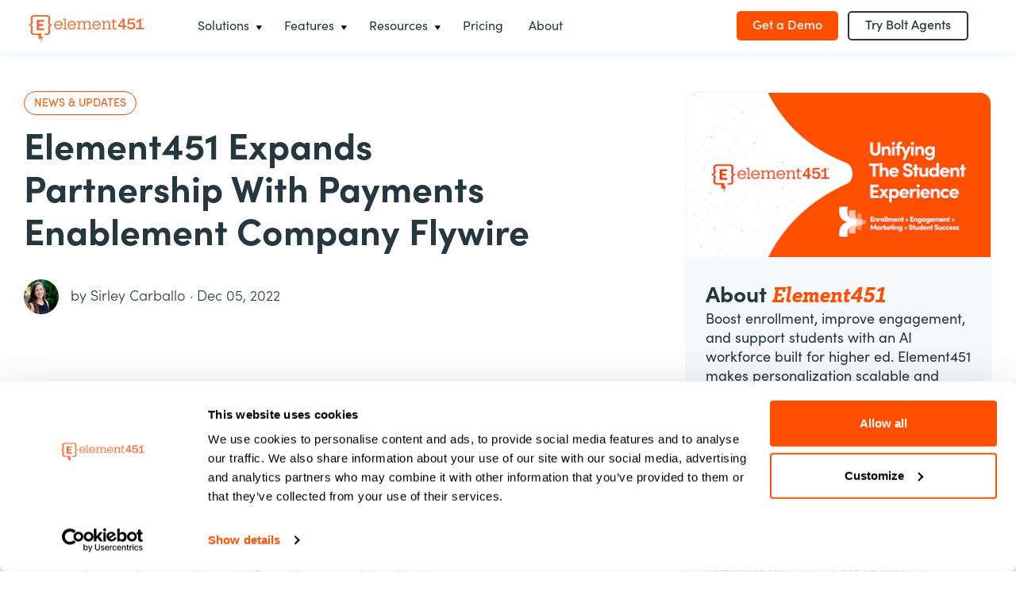

--- FILE ---
content_type: text/html; charset=utf-8
request_url: https://element451.com/blog/element451-expands-partnership-with-flywire
body_size: 34190
content:
<!DOCTYPE html><html lang="en" class="flexbox-gap"><head><meta charSet="UTF-8"/><meta name="viewport" content="width=device-width, initial-scale=1.0"/><meta http-equiv="x-ua-compatible" content="ie=edge"/><meta name="author" content="Element451"/><meta name="robots" content="follow, index"/><meta content="Our expanded partnership with Flywire leads the charge toward digital-first solutions." name="description"/><meta name="geo.region" content="US-NY"/><meta name="geo.placename" content="New York"/><title>Element451 Expands Partnership With Payments Enablement Company, Flywire | Element451</title><meta property="og:type" content="website"/><meta property="og:site_name" content="Element451 Higher Ed CRM"/><meta property="og:description" content="Our expanded partnership with Flywire leads the charge toward digital-first solutions."/><meta property="og:title" content="Element451 Expands Partnership With Payments Enablement Company, Flywire"/><meta name="image" property="og:image" content="https://images.prismic.io/element451/58df89f0-ca4c-4aed-877a-c9f48f67f167_Main+Image_+Flywire+%2B+Element-2.jpg?auto=compress&amp;rect=0%2C19%2C1920%2C1040&amp;w=1200&amp;h=650&amp;fm=png&amp;ixlib=react-9.0.3"/><meta property="og:url" content="https://element451.com/blog/element451-expands-partnership-with-flywire"/><meta name="twitter:card" content="summary"/><meta name="twitter:site" content="@element451CRM"/><meta name="twitter:creator" content="@element451CRM"/><meta name="twitter:title" content="Element451 Expands Partnership With Payments Enablement Company, Flywire"/><meta name="twitter:description" content="Our expanded partnership with Flywire leads the charge toward digital-first solutions."/><meta name="twitter:image" content="https://images.prismic.io/element451/82f21ed2-2e41-4f17-82d8-ba23c65bc67b_Social+Image_Flywire+%2B+Element-2.png?auto=compress%2Cformat&amp;rect=0%2C0%2C1200%2C1200&amp;w=900&amp;h=auto&amp;ixlib=react-9.0.3"/><meta property="fb:app_id" content="APP ID"/><meta property="fb:admins" content="USER ADMIN IDS"/><link rel="canonical" href="https://element451.com/blog/element451-expands-partnership-with-flywire"/><meta property="article:published_time" content="2022-12-05"/><link rel="apple-touch-icon" sizes="180x180" href="/apple-touch-icon.png"/><link rel="icon" type="image/png" sizes="32x32" href="/favicon-32x32.png"/><link rel="icon" type="image/png" sizes="16x16" href="/favicon-16x16.png"/><link rel="manifest" href="/site.webmanifest"/><link rel="mask-icon" href="/safari-pinned-tab.svg?v=1" color="#FE5000"/><meta name="msapplication-TileColor" content="#FE5000"/><meta name="theme-color" content="#ffffff"/><link rel="preconnect" href="https://www.googletagmanager.com" crossorigin="anonymous"/><link rel="preconnect" href="https://www.googleadservices.com" crossorigin="anonymous"/><link rel="preconnect" href="https://www.googleleads.g.doubleclick.net" crossorigin="anonymous"/><link rel="preconnect" href="https://hs-scripts.com" crossorigin="anonymous"/><script id="schema-blogposting" type="application/ld+json">{"@context":"https://schema.org","@type":"BlogPosting","mainEntityOfPage":{"@type":"WebPage","@id":"https://element451.com/blog/element451-expands-partnership-with-flywire"},"headline":"Element451 Expands Partnership With Payments Enablement Company Flywire","description":"Our expanded partnership with Flywire leads the charge toward digital-first solutions.","datePublished":"2022-12-05T00:00:00Z","author":{"@type":"Person","name":"Sirley Carballo"},"publisher":{"@type":"Organization","name":"Element451"},"image":"https://images.prismic.io/element451/2f629817-804e-4b34-926e-6fd07fb8699c_Social+Image_Flywire+%2B+Element.png?auto=compress,format","isPartOf":{"@type":"Blog","name":"Element451 Blog","url":"https://element451.com/blog"}}</script><meta name="next-head-count" content="40"/><link rel="preload" href="/_next/static/media/8d4e84c07b682e54-s.p.woff2" as="font" type="font/woff2" crossorigin="anonymous" data-next-font="size-adjust"/><link rel="preload" href="/_next/static/media/2d8d24027ec45ae0-s.p.woff2" as="font" type="font/woff2" crossorigin="anonymous" data-next-font="size-adjust"/><link rel="preload" href="/_next/static/media/ec22a778426e8ca3-s.p.woff2" as="font" type="font/woff2" crossorigin="anonymous" data-next-font="size-adjust"/><link rel="preload" href="/_next/static/media/0fc1e4dd31a3f95a-s.p.woff2" as="font" type="font/woff2" crossorigin="anonymous" data-next-font="size-adjust"/><link rel="preload" href="/_next/static/media/4d468720043d4d27-s.p.woff2" as="font" type="font/woff2" crossorigin="anonymous" data-next-font="size-adjust"/><link rel="preload" href="/_next/static/media/cffc81e8d659f969-s.p.woff2" as="font" type="font/woff2" crossorigin="anonymous" data-next-font="size-adjust"/><link rel="preload" href="/_next/static/media/668b30e00fcf8d88-s.p.woff2" as="font" type="font/woff2" crossorigin="anonymous" data-next-font="size-adjust"/><link rel="preload" href="/_next/static/css/b6957c73fb86d05d.css" as="style"/><link rel="stylesheet" href="/_next/static/css/b6957c73fb86d05d.css" data-n-g=""/><noscript data-n-css=""></noscript><script defer="" nomodule="" src="/_next/static/chunks/polyfills-42372ed130431b0a.js"></script><script data-partytown-config="">
            partytown = {
              lib: "/_next/static/~partytown/"
            };
          </script><script data-partytown="">!(function(w,p,f,c){if(!window.crossOriginIsolated && !navigator.serviceWorker) return;c=w[p]=w[p]||{};c[f]=(c[f]||[])})(window,'partytown','forward');/* Partytown 0.10.3-dev1734732935152 - MIT builder.io */
const t={preserveBehavior:!1},e=e=>{if("string"==typeof e)return[e,t];const[n,r=t]=e;return[n,{...t,...r}]},n=Object.freeze((t=>{const e=new Set;let n=[];do{Object.getOwnPropertyNames(n).forEach((t=>{"function"==typeof n[t]&&e.add(t)}))}while((n=Object.getPrototypeOf(n))!==Object.prototype);return Array.from(e)})());!function(t,r,o,i,a,s,c,d,l,p,u=t,f){function h(){f||(f=1,"/"==(c=(s.lib||"/~partytown/")+(s.debug?"debug/":""))[0]&&(l=r.querySelectorAll('script[type="text/partytown"]'),i!=t?i.dispatchEvent(new CustomEvent("pt1",{detail:t})):(d=setTimeout(v,999999999),r.addEventListener("pt0",w),a?y(1):o.serviceWorker?o.serviceWorker.register(c+(s.swPath||"partytown-sw.js"),{scope:c}).then((function(t){t.active?y():t.installing&&t.installing.addEventListener("statechange",(function(t){"activated"==t.target.state&&y()}))}),console.error):v())))}function y(e){p=r.createElement(e?"script":"iframe"),t._pttab=Date.now(),e||(p.style.display="block",p.style.width="0",p.style.height="0",p.style.border="0",p.style.visibility="hidden",p.setAttribute("aria-hidden",!0)),p.src=c+"partytown-"+(e?"atomics.js?v=0.10.3-dev1734732935152":"sandbox-sw.html?"+t._pttab),r.querySelector(s.sandboxParent||"body").appendChild(p)}function v(n,o){for(w(),i==t&&(s.forward||[]).map((function(n){const[r]=e(n);delete t[r.split(".")[0]]})),n=0;n<l.length;n++)(o=r.createElement("script")).innerHTML=l[n].innerHTML,o.nonce=s.nonce,r.head.appendChild(o);p&&p.parentNode.removeChild(p)}function w(){clearTimeout(d)}s=t.partytown||{},i==t&&(s.forward||[]).map((function(r){const[o,{preserveBehavior:i}]=e(r);u=t,o.split(".").map((function(e,r,o){var a;u=u[o[r]]=r+1<o.length?u[o[r]]||(a=o[r+1],n.includes(a)?[]:{}):(()=>{let e=null;if(i){const{methodOrProperty:n,thisObject:r}=((t,e)=>{let n=t;for(let t=0;t<e.length-1;t+=1)n=n[e[t]];return{thisObject:n,methodOrProperty:e.length>0?n[e[e.length-1]]:void 0}})(t,o);"function"==typeof n&&(e=(...t)=>n.apply(r,...t))}return function(){let n;return e&&(n=e(arguments)),(t._ptf=t._ptf||[]).push(o,arguments),n}})()}))})),"complete"==r.readyState?h():(t.addEventListener("DOMContentLoaded",h),t.addEventListener("load",h))}(window,document,navigator,top,window.crossOriginIsolated);</script><script defer="" src="/_next/static/chunks/6520.6a58cd460de79acb.js"></script><script defer="" src="/_next/static/chunks/9058.0f2e1119aa9e54e9.js"></script><script src="/_next/static/chunks/webpack-0d9ded3bc1220691.js" defer=""></script><script src="/_next/static/chunks/framework-7375f4cae99b8fe2.js" defer=""></script><script src="/_next/static/chunks/main-1c8dba5c3ef28856.js" defer=""></script><script src="/_next/static/chunks/pages/_app-a9d216f79814d82c.js" defer=""></script><script src="/_next/static/chunks/2fbf9dd2-3a51658e362110bb.js" defer=""></script><script src="/_next/static/chunks/5447-a1e444821c9df746.js" defer=""></script><script src="/_next/static/chunks/3918-d97a3a79d9a94b96.js" defer=""></script><script src="/_next/static/chunks/809-27777ec15ef4aeb7.js" defer=""></script><script src="/_next/static/chunks/7932-90de8a51d852f047.js" defer=""></script><script src="/_next/static/chunks/6866-ac07aa2e1f840d35.js" defer=""></script><script src="/_next/static/chunks/9466-36d19175cee43ed2.js" defer=""></script><script src="/_next/static/chunks/7473-efdbf0e3ce715c98.js" defer=""></script><script src="/_next/static/chunks/6158-4f51784fd13879da.js" defer=""></script><script src="/_next/static/chunks/2629-b5aee9b1205b2bfb.js" defer=""></script><script src="/_next/static/chunks/5445-590e157f0f157118.js" defer=""></script><script src="/_next/static/chunks/pages/blog/%5Bslug%5D-4118a4a1413b14d5.js" defer=""></script><script src="/_next/static/DYI2IYE3bBBmGD0Pmcl6F/_buildManifest.js" defer=""></script><script src="/_next/static/DYI2IYE3bBBmGD0Pmcl6F/_ssgManifest.js" defer=""></script><style id="__jsx-2563351745">:root{--font-primary:'__sofiaPro_fd584b', '__sofiaPro_Fallback_fd584b', ui-sans-serif;--font-secondary:'__brixSlab_1740fe', '__brixSlab_Fallback_1740fe', ui-serif}</style><style id="__jsx-e4b67ea498a53ce1">#messenger-root{opacity:0;pointer-events:none;visibility:hidden}</style><style data-styled="" data-styled-version="5.3.11">@page{margin:0.5cm;}/*!sc*/
html,body,div,span,applet,object,iframe,h1,h2,h3,h4,h5,h6,p,blockquote,pre,a,abbr,acronym,address,big,cite,code,del,dfn,em,img,ins,kbd,q,s,samp,small,strike,strong,sub,sup,tt,var,b,u,i,center,dl,dt,dd,ol,ul,li,fieldset,form,label,legend,table,caption,tbody,tfoot,thead,tr,th,td,article,aside,canvas,details,embed,figure,figcaption,footer,header,hgroup,main,menu,nav,output,ruby,section,summary,time,mark,audio,video{margin:0;padding:0;border:0;font-size:100%;font-family:inherit;font-weight:inherit;font-style:inherit;vertical-align:baseline;}/*!sc*/
article,aside,details,figcaption,figure,footer,header,hgroup,main,menu,nav,section{display:block;}/*!sc*/
*[hidden]{display:none;}/*!sc*/
body{line-height:1;}/*!sc*/
ol,ul{list-style:none;}/*!sc*/
blockquote,q{quotes:none;}/*!sc*/
blockquote:before,blockquote:after,q:before,q:after{content:'';content:none;}/*!sc*/
table{border-collapse:collapse;border-spacing:0;}/*!sc*/
html{box-sizing:border-box;-webkit-scroll-behavior:smooth;-moz-scroll-behavior:smooth;-ms-scroll-behavior:smooth;scroll-behavior:smooth;}/*!sc*/
*,*:before,*:after{box-sizing:inherit;-webkit-font-smoothing:antialiased;-moz-osx-font-smoothing:grayscale;-webkit-user-select:none;-moz-user-select:none;-ms-user-select:none;user-select:none;}/*!sc*/
a{-webkit-text-decoration:none;text-decoration:none;color:inherit;}/*!sc*/
button{border:none;margin:0;padding:0;width:auto;overflow:visible;background:transparent;color:inherit;font:inherit;text-align:inherit;outline:none;line-height:inherit;}/*!sc*/
p,h1,h2,h3,h4,h5,h6,blockquote,pre,ul,ol,li,table,tr,th,td,input,textarea,span,a,strong,figcaption,em{-webkit-user-select:text;-moz-user-select:text;-ms-user-select:text;user-select:text;}/*!sc*/
@media print{*{background:transparent !important;color:#000 !important;box-shadow:none !important;text-shadow:none !important;}a,a:visited{-webkit-text-decoration:underline;text-decoration:underline;}a[href]:after{content:' (' attr(href) ')';}abbr[title]:after{content:' (' attr(title) ')';}.ir a:after,a[href^='javascript:']:after,a[href^='#']:after{content:'';}pre,blockquote{border:1px solid #999;page-break-inside:avoid;}thead{display:table-header-group;}tr,img{page-break-inside:avoid;}img{max-width:100% !important;}p,h2,h3{orphans:3;widows:3;}h2,h3{page-break-after:avoid;}}/*!sc*/
body{font-family:var(--font-primary);font-weight:400;font-size:16px;font-size:1rem;--banner-height:0px;--body-scroll-offset:0px;padding-top:var(--banner-height);}/*!sc*/
body.menu-open{overflow:hidden;}/*!sc*/
pre{font-family:monospace;background-color:#F6F9FC;padding:10px;border-radius:4px;white-space:pre-wrap;word-wrap:break-word;line-height:1.5em;}/*!sc*/
#hubspot-messages-iframe-container{z-index:9999999999999 !important;}/*!sc*/
data-styled.g1[id="sc-global-hOCpKr1"]{content:"sc-global-hOCpKr1,"}/*!sc*/
.lbSvXM{font-family:var(--font-primary);font-style:normal;color:#25383F;}/*!sc*/
.lbSvXM strong{font-weight:700;}/*!sc*/
.lbSvXM em{font-style:italic;}/*!sc*/
.lbSvXM a{line-height:inherit;-webkit-letter-spacing:-0.01rem;-moz-letter-spacing:-0.01rem;-ms-letter-spacing:-0.01rem;letter-spacing:-0.01rem;color:#FE5000;}/*!sc*/
.lbSvXM a:hover{-webkit-text-decoration:underline;text-decoration:underline;}/*!sc*/
.lbSvXM a:focus{outline-color:#FE500050;}/*!sc*/
data-styled.g2[id="sc-d0346a61-0"]{content:"lbSvXM,"}/*!sc*/
.fPwICS{font-size:2.875rem;font-weight:700;line-height:3.375rem;}/*!sc*/
@media (min-width:576px){.fPwICS{font-size:4rem;line-height:5rem;}}/*!sc*/
data-styled.g3[id="sc-d0346a61-1"]{content:"fPwICS,"}/*!sc*/
.hspHra{font-size:2.625rem;line-height:3.75rem;}/*!sc*/
@media (min-width:576px){.hspHra{font-size:2.875rem;line-height:3.375rem;}}/*!sc*/
data-styled.g4[id="sc-d0346a61-2"]{content:"hspHra,"}/*!sc*/
.gFCbGI{font-size:2rem;line-height:2.75rem;font-weight:400;}/*!sc*/
@media (min-width:576px){.gFCbGI{font-size:2.25rem;line-height:3rem;}}/*!sc*/
data-styled.g5[id="sc-d0346a61-3"]{content:"gFCbGI,"}/*!sc*/
.jqYQFF{font-size:1.375rem;font-weight:400;line-height:1.875rem;}/*!sc*/
@media (min-width:576px){.jqYQFF{font-size:1.75rem;line-height:2.375rem;}}/*!sc*/
.ggLFeO{font-size:1.375rem;font-weight:700;line-height:1.875rem;}/*!sc*/
@media (min-width:576px){.ggLFeO{font-size:1.75rem;line-height:2.375rem;}}/*!sc*/
data-styled.g7[id="sc-d0346a61-5"]{content:"jqYQFF,ggLFeO,"}/*!sc*/
.eeYHRk{font-size:1.25rem;line-height:1.75rem;}/*!sc*/
@media (min-width:576px){.eeYHRk{font-size:1.375rem;line-height:1.875rem;}}/*!sc*/
data-styled.g8[id="sc-d0346a61-6"]{content:"eeYHRk,"}/*!sc*/
.jegpHJ{font-weight:300;font-size:1.125rem;line-height:1.5rem;}/*!sc*/
data-styled.g9[id="sc-d0346a61-7"]{content:"jegpHJ,"}/*!sc*/
.gBSehD{font-size:0.875rem;line-height:1rem;}/*!sc*/
data-styled.g11[id="sc-d0346a61-9"]{content:"gBSehD,"}/*!sc*/
.enMvjR{max-width:100%;width:100%;height:auto;vertical-align:middle;border-style:none;display:inline-block;}/*!sc*/
data-styled.g17[id="sc-441a5402-2"]{content:"enMvjR,"}/*!sc*/
.gpbHvh{max-width:100%;width:100%;height:auto;}/*!sc*/
data-styled.g18[id="sc-441a5402-3"]{content:"gpbHvh,"}/*!sc*/
.kJVZRt .inner-wrapper{max-width:100%;width:100%;display:inline-block;}/*!sc*/
data-styled.g23[id="sc-441a5402-8"]{content:"kJVZRt,"}/*!sc*/
.jcPHJw{width:44px;}/*!sc*/
.cQFRIQ{width:px;}/*!sc*/
data-styled.g25[id="sc-bf3736e0-0"]{content:"jcPHJw,cQFRIQ,"}/*!sc*/
.jZQiJZ{display:inline-block;max-width:100%;max-height:100%;color:inherit;width:24px;height:24px;}/*!sc*/
.gmrQBT{display:inline-block;max-width:100%;max-height:100%;color:#ffffff;width:auto;height:auto;}/*!sc*/
.hJTxzi{display:inline-block;max-width:100%;max-height:100%;color:inherit;width:62px;height:auto;}/*!sc*/
.gBAoox{display:inline-block;max-width:100%;max-height:100%;color:inherit;width:23px;height:23px;}/*!sc*/
.dnIcpv{display:inline-block;max-width:100%;max-height:100%;color:inherit;width:18px;height:auto;}/*!sc*/
data-styled.g26[id="sc-29d29378-0"]{content:"jZQiJZ,gmrQBT,hJTxzi,gBAoox,dnIcpv,"}/*!sc*/
.LszSp{display:inline-block;box-sizing:border-box;width:100%;border:none;border-radius:5px;text-align:center;color:#ffffff;font-size:1.125rem;font-weight:500;line-height:1.5rem;white-space:nowrap;-webkit-letter-spacing:normal;-moz-letter-spacing:normal;-ms-letter-spacing:normal;letter-spacing:normal;-webkit-transition:background-color 0.15s ease-out,color 0.15s ease-out;transition:background-color 0.15s ease-out,color 0.15s ease-out;padding:15px 25px;background-color:#FE5000;}/*!sc*/
.LszSp:hover{background-color:#F14C00;}/*!sc*/
.LszSp:active{background-color:#E34800;}/*!sc*/
.LszSp:focus:not(:active){box-shadow:0px 0px 7px #FE5000;}/*!sc*/
@media (min-width:576px){.LszSp{width:auto;}}/*!sc*/
@media (min-width:992px){.LszSp{font-size:1rem;line-height:1.25rem;padding:8px 20px 9px;}}/*!sc*/
.LszSp:hover{cursor:pointer;}/*!sc*/
.LszSp:hover,.LszSp:active,.LszSp:focus{outline:none;-webkit-text-decoration:none;text-decoration:none;}/*!sc*/
.LszSp:disabled,.LszSp[disabled]{pointer-events:none;background-color:#E4E4E4;color:#888888;}/*!sc*/
.LszSp svg{margin-left:12px;max-width:none;}/*!sc*/
.dhjTtC{display:inline-block;box-sizing:border-box;width:100%;border:none;border-radius:5px;text-align:center;color:#ffffff;font-size:1.125rem;font-weight:500;line-height:1.5rem;white-space:nowrap;-webkit-letter-spacing:normal;-moz-letter-spacing:normal;-ms-letter-spacing:normal;letter-spacing:normal;-webkit-transition:background-color 0.15s ease-out,color 0.15s ease-out;transition:background-color 0.15s ease-out,color 0.15s ease-out;padding:13px 23px;border:2px solid #25383F;color:#25383F;background-color:transparent;}/*!sc*/
.dhjTtC:hover,.dhjTtC:active{color:white;background-color:#25383F;}/*!sc*/
.dhjTtC:focus:not(:active){box-shadow:0px 0px 7px rgba(37,56,63,0.4);}/*!sc*/
@media (min-width:576px){.dhjTtC{width:auto;}}/*!sc*/
@media (min-width:992px){.dhjTtC{font-size:1rem;line-height:1.25rem;padding:6px 20px 7px;}}/*!sc*/
.dhjTtC:hover{cursor:pointer;}/*!sc*/
.dhjTtC:hover,.dhjTtC:active,.dhjTtC:focus{outline:none;-webkit-text-decoration:none;text-decoration:none;}/*!sc*/
.dhjTtC:disabled,.dhjTtC[disabled]{pointer-events:none;background-color:#E4E4E4;color:#888888;}/*!sc*/
.dhjTtC svg{margin-left:12px;max-width:none;}/*!sc*/
.fvKKTe{display:inline-block;box-sizing:border-box;width:100%;border:none;border-radius:5px;text-align:center;color:#ffffff;font-size:1.125rem;font-weight:500;line-height:1.5rem;white-space:nowrap;-webkit-letter-spacing:normal;-moz-letter-spacing:normal;-ms-letter-spacing:normal;letter-spacing:normal;-webkit-transition:background-color 0.15s ease-out,color 0.15s ease-out;transition:background-color 0.15s ease-out,color 0.15s ease-out;padding:13px 23px;border:2px solid #25383F;color:#25383F;background-color:transparent;}/*!sc*/
.fvKKTe:hover,.fvKKTe:active{color:white;background-color:#25383F;}/*!sc*/
.fvKKTe:focus:not(:active){box-shadow:0px 0px 7px rgba(37,56,63,0.4);}/*!sc*/
@media (min-width:576px){.fvKKTe{width:auto;}}/*!sc*/
@media (min-width:992px){.fvKKTe{font-size:1.125rem;line-height:1.5rem;padding:11px 23px;}}/*!sc*/
.fvKKTe:hover{cursor:pointer;}/*!sc*/
.fvKKTe:hover,.fvKKTe:active,.fvKKTe:focus{outline:none;-webkit-text-decoration:none;text-decoration:none;}/*!sc*/
.fvKKTe:disabled,.fvKKTe[disabled]{pointer-events:none;background-color:#E4E4E4;color:#888888;}/*!sc*/
.fvKKTe svg{margin-left:12px;max-width:none;}/*!sc*/
.bvbVjh{display:inline-block;box-sizing:border-box;width:100%;border:none;border-radius:5px;text-align:center;color:#ffffff;font-size:1.125rem;font-weight:500;line-height:1.5rem;white-space:nowrap;-webkit-letter-spacing:normal;-moz-letter-spacing:normal;-ms-letter-spacing:normal;letter-spacing:normal;-webkit-transition:background-color 0.15s ease-out,color 0.15s ease-out;transition:background-color 0.15s ease-out,color 0.15s ease-out;padding:15px 25px;background-color:#FE5000;}/*!sc*/
.bvbVjh:hover{background-color:#F14C00;}/*!sc*/
.bvbVjh:active{background-color:#E34800;}/*!sc*/
.bvbVjh:focus:not(:active){box-shadow:0px 0px 7px #FE5000;}/*!sc*/
@media (min-width:576px){.bvbVjh{width:auto;}}/*!sc*/
@media (min-width:992px){.bvbVjh{font-size:1.125rem;line-height:1.5rem;padding:13px 25px;}}/*!sc*/
.bvbVjh:hover{cursor:pointer;}/*!sc*/
.bvbVjh:hover,.bvbVjh:active,.bvbVjh:focus{outline:none;-webkit-text-decoration:none;text-decoration:none;}/*!sc*/
.bvbVjh:disabled,.bvbVjh[disabled]{pointer-events:none;background-color:#E4E4E4;color:#888888;}/*!sc*/
.bvbVjh svg{margin-left:12px;max-width:none;}/*!sc*/
data-styled.g27[id="sc-183981cb-0"]{content:"LszSp,dhjTtC,fvKKTe,bvbVjh,"}/*!sc*/
.fgIqLb{position:relative;width:100%;min-height:1px;padding-right:15px;padding-left:15px;}/*!sc*/
.fgIqLb:has(.RichTextWrapper--centered){margin:0 auto;}/*!sc*/
@media (min-width:992px){.fgIqLb{-webkit-flex:0 0 16.666666666666668%;-ms-flex:0 0 16.666666666666668%;flex:0 0 16.666666666666668%;max-width:16.666666666666668%;}}/*!sc*/
.cmfgOR{position:relative;width:100%;min-height:1px;padding-right:15px;padding-left:15px;}/*!sc*/
.cmfgOR:has(.RichTextWrapper--centered){margin:0 auto;}/*!sc*/
@media (min-width:992px){.cmfgOR{-webkit-flex-basis:0;-ms-flex-preferred-size:0;flex-basis:0;-webkit-box-flex:1;-webkit-flex-grow:1;-ms-flex-positive:1;flex-grow:1;max-width:100%;}}/*!sc*/
.hDCdGv{position:relative;width:100%;min-height:1px;padding-right:15px;padding-left:15px;}/*!sc*/
.hDCdGv:has(.RichTextWrapper--centered){margin:0 auto;}/*!sc*/
.IPUyf{position:relative;width:100%;min-height:1px;padding-right:15px;padding-left:15px;}/*!sc*/
.IPUyf:has(.RichTextWrapper--centered){margin:0 auto;}/*!sc*/
@media (min-width:992px){.IPUyf{-webkit-flex:0 0 58.333333333333336%;-ms-flex:0 0 58.333333333333336%;flex:0 0 58.333333333333336%;max-width:58.333333333333336%;}}/*!sc*/
.cwEYDb{position:relative;width:100%;min-height:1px;padding-right:15px;padding-left:15px;}/*!sc*/
.cwEYDb:has(.RichTextWrapper--centered){margin:0 auto;}/*!sc*/
@media (min-width:992px){.cwEYDb{-webkit-flex:0 0 100%;-ms-flex:0 0 100%;flex:0 0 100%;max-width:100%;}}/*!sc*/
.hkYXXq{position:relative;width:100%;min-height:1px;padding-right:15px;padding-left:15px;}/*!sc*/
.hkYXXq:has(.RichTextWrapper--centered){margin:0 auto;}/*!sc*/
@media (min-width:576px){.hkYXXq{-webkit-flex:0 0 100%;-ms-flex:0 0 100%;flex:0 0 100%;max-width:100%;}}/*!sc*/
@media (min-width:992px){.hkYXXq{-webkit-flex:0 0 83.33333333333334%;-ms-flex:0 0 83.33333333333334%;flex:0 0 83.33333333333334%;max-width:83.33333333333334%;}}/*!sc*/
@media (min-width:992px){.hkYXXq{margin-left:8.333333333333334%;}}/*!sc*/
.jyuFJW{position:relative;width:100%;min-height:1px;padding-right:15px;padding-left:15px;padding-right:0;padding-left:0;}/*!sc*/
.jyuFJW:has(.RichTextWrapper--centered){margin:0 auto;}/*!sc*/
@media (min-width:576px){.jyuFJW{-webkit-flex:0 0 100%;-ms-flex:0 0 100%;flex:0 0 100%;max-width:100%;}}/*!sc*/
@media (min-width:992px){.jyuFJW{-webkit-flex-basis:0;-ms-flex-preferred-size:0;flex-basis:0;-webkit-box-flex:1;-webkit-flex-grow:1;-ms-flex-positive:1;flex-grow:1;max-width:100%;}}/*!sc*/
.dqPLvE{position:relative;width:100%;min-height:1px;padding-right:15px;padding-left:15px;}/*!sc*/
.dqPLvE:has(.RichTextWrapper--centered){margin:0 auto;}/*!sc*/
@media (min-width:992px){.dqPLvE{-webkit-flex:0 0 33.333333333333336%;-ms-flex:0 0 33.333333333333336%;flex:0 0 33.333333333333336%;max-width:33.333333333333336%;}}/*!sc*/
@media (min-width:992px){.dqPLvE{margin-left:8.333333333333334%;}}/*!sc*/
.joFNKd{position:relative;width:100%;min-height:1px;padding-right:15px;padding-left:15px;}/*!sc*/
.joFNKd:has(.RichTextWrapper--centered){margin:0 auto;}/*!sc*/
@media (min-width:576px){.joFNKd{-webkit-flex:0 0 50%;-ms-flex:0 0 50%;flex:0 0 50%;max-width:50%;}}/*!sc*/
.iRwFCY{position:relative;width:100%;min-height:1px;padding-right:15px;padding-left:15px;}/*!sc*/
.iRwFCY:has(.RichTextWrapper--centered){margin:0 auto;}/*!sc*/
@media (min-width:992px){.iRwFCY{-webkit-flex:0 0 83.33333333333334%;-ms-flex:0 0 83.33333333333334%;flex:0 0 83.33333333333334%;max-width:83.33333333333334%;}}/*!sc*/
@media (min-width:992px){.iRwFCY{margin-left:8.333333333333334%;}}/*!sc*/
.eJeeMZ{position:relative;width:100%;min-height:1px;padding-right:15px;padding-left:15px;}/*!sc*/
.eJeeMZ:has(.RichTextWrapper--centered){margin:0 auto;}/*!sc*/
@media (max-width:575px){.eJeeMZ{display:none;}}/*!sc*/
@media (min-width:576px){.eJeeMZ{-webkit-flex:0 0 8.333333333333334%;-ms-flex:0 0 8.333333333333334%;flex:0 0 8.333333333333334%;max-width:8.333333333333334%;}}/*!sc*/
.cbcaWP{position:relative;width:100%;min-height:1px;padding-right:15px;padding-left:15px;}/*!sc*/
.cbcaWP:has(.RichTextWrapper--centered){margin:0 auto;}/*!sc*/
@media (max-width:575px){.cbcaWP{-webkit-order:-1;-ms-flex-order:-1;order:-1;}}/*!sc*/
@media (min-width:576px){.cbcaWP{-webkit-flex:0 0 41.66666666666667%;-ms-flex:0 0 41.66666666666667%;flex:0 0 41.66666666666667%;max-width:41.66666666666667%;}}/*!sc*/
.xCbpT{position:relative;width:100%;min-height:1px;padding-right:15px;padding-left:15px;-webkit-flex-basis:0;-ms-flex-preferred-size:0;flex-basis:0;-webkit-box-flex:1;-webkit-flex-grow:1;-ms-flex-positive:1;flex-grow:1;max-width:100%;}/*!sc*/
.xCbpT:has(.RichTextWrapper--centered){margin:0 auto;}/*!sc*/
data-styled.g31[id="sc-6e9fd670-0"]{content:"fgIqLb,cmfgOR,hDCdGv,IPUyf,cwEYDb,hkYXXq,jyuFJW,dqPLvE,joFNKd,iRwFCY,eJeeMZ,cbcaWP,xCbpT,"}/*!sc*/
.ghqeRT{width:100%;padding-right:30px;padding-left:30px;margin-right:auto;margin-left:auto;max-width:1300px;}/*!sc*/
.dwJTrz{width:100%;padding-right:30px;padding-left:30px;margin-right:auto;margin-left:auto;}/*!sc*/
data-styled.g32[id="sc-5485f56-0"]{content:"ghqeRT,dwJTrz,"}/*!sc*/
.bHJRDr{display:-webkit-box;display:-webkit-flex;display:-ms-flexbox;display:flex;-webkit-flex-wrap:wrap;-ms-flex-wrap:wrap;flex-wrap:wrap;margin-right:-15px;margin-left:-15px;-webkit-align-items:center;-webkit-box-align:center;-ms-flex-align:center;align-items:center;}/*!sc*/
.dHlagX{display:-webkit-box;display:-webkit-flex;display:-ms-flexbox;display:flex;-webkit-flex-wrap:wrap;-ms-flex-wrap:wrap;flex-wrap:wrap;margin-right:-15px;margin-left:-15px;}/*!sc*/
data-styled.g33[id="sc-7edb1996-0"]{content:"bHJRDr,dHlagX,"}/*!sc*/
.fxOwkt{width:40px;height:40px;border-radius:50%;display:inline-block;background-color:#FE5000;-webkit-transition:background-color 0.1s linear;transition:background-color 0.1s linear;}/*!sc*/
.fxOwkt .sc-29d29378-0{display:block;margin:0 auto;position:relative;top:50%;-webkit-transform:translateY(-50%);-ms-transform:translateY(-50%);transform:translateY(-50%);max-width:20px;max-height:20px;}/*!sc*/
.fxOwkt:hover{cursor:pointer;background-color:#ef4b00;}/*!sc*/
.fxOwkt:active{background-color:#e54800;}/*!sc*/
data-styled.g34[id="sc-72a9191c-0"]{content:"fxOwkt,"}/*!sc*/
.jNlexs__overlay{opacity:0;overflow-x:hidden;overflow-y:auto;position:fixed;top:0px;left:0px;right:0px;bottom:0px;z-index:1000;background:rgba(0,0,0,0.77);}/*!sc*/
.jNlexs__overlay.ReactModal__Overlay--after-open{opacity:1;-webkit-transition:opacity 150ms ease-in-out;transition:opacity 150ms ease-in-out;}/*!sc*/
.jNlexs__overlay.ReactModal__Overlay--before-close{opacity:0;}/*!sc*/
.jNlexs__content{position:absolute;top:50%;left:50%;width:90vw;max-width:90vw;max-height:90vh;background:#ffffff;overflow:auto;outline:none;padding:15px;box-shadow:0px 2px 12px rgba(89,118,163,0.15);-webkit-overflow-scrolling:touch;-webkit-transform:translate(-50%,-50%) scale(0.8);-ms-transform:translate(-50%,-50%) scale(0.8);transform:translate(-50%,-50%) scale(0.8);}/*!sc*/
@media (min-width:992px){.jNlexs__content{padding:50px 70px;width:60vw;}}/*!sc*/
.jNlexs__content.ReactModal__Content--after-open{-webkit-transform:translate(-50%,-50%) scale(1);-ms-transform:translate(-50%,-50%) scale(1);transform:translate(-50%,-50%) scale(1);-webkit-transition:all 150ms ease-in-out;transition:all 150ms ease-in-out;}/*!sc*/
.jNlexs__content.ReactModal__Content--before-close{-webkit-transform:translate(-50%,-50%) scale(0.8);-ms-transform:translate(-50%,-50%) scale(0.8);transform:translate(-50%,-50%) scale(0.8);-webkit-transition:all 150ms ease-in-out;transition:all 150ms ease-in-out;}/*!sc*/
data-styled.g37[id="sc-565c3c58-1"]{content:"jNlexs,"}/*!sc*/
.jHZHSr{margin-bottom:22px;}/*!sc*/
data-styled.g45[id="sc-73136f7b-4"]{content:"jHZHSr,"}/*!sc*/
.bzMqFH.submitted{background-color:#008b00;color:#ffffff;}/*!sc*/
data-styled.g46[id="sc-73136f7b-5"]{content:"bzMqFH,"}/*!sc*/
.bZfnlt{max-width:200px;margin-bottom:20px;}/*!sc*/
@media (min-width:992px){.bZfnlt{max-width:100%;}}/*!sc*/
data-styled.g47[id="sc-6fecd306-0"]{content:"bZfnlt,"}/*!sc*/
.kDreCv{font-weight:300;}/*!sc*/
@media (min-width:992px){.kDreCv{font-weight:400;white-space:nowrap;}}/*!sc*/
data-styled.g48[id="sc-6fecd306-1"]{content:"kDreCv,"}/*!sc*/
.iuoITd{-webkit-user-select:text;-moz-user-select:text;-ms-user-select:text;user-select:text;cursor:text;}/*!sc*/
data-styled.g50[id="sc-6fecd306-3"]{content:"iuoITd,"}/*!sc*/
.ejHRWm{display:grid;grid-template-columns:repeat(4,40px);-webkit-align-items:center;-webkit-box-align:center;-ms-flex-align:center;align-items:center;gap:20px;}/*!sc*/
data-styled.g51[id="sc-6fecd306-4"]{content:"ejHRWm,"}/*!sc*/
.kqzqlC{width:48px;height:48px;}/*!sc*/
data-styled.g52[id="sc-6fecd306-5"]{content:"kqzqlC,"}/*!sc*/
.jJqZTU{-webkit-flex:0 0 100%;-ms-flex:0 0 100%;flex:0 0 100%;max-width:100%;}/*!sc*/
.jJqZTU .newsletter{margin-top:40px;}/*!sc*/
@media (min-width:576px){.jJqZTU.right{display:-webkit-box;display:-webkit-flex;display:-ms-flexbox;display:flex;-webkit-flex-direction:row;-ms-flex-direction:row;flex-direction:row;-webkit-flex-wrap:wrap;-ms-flex-wrap:wrap;flex-wrap:wrap;}.jJqZTU.right .network-links,.jJqZTU.right .newsletter{-webkit-flex:0 1 50%;-ms-flex:0 1 50%;flex:0 1 50%;max-width:50%;margin:0;}.jJqZTU.right .contact-info{-webkit-flex:0 1 100%;-ms-flex:0 1 100%;flex:0 1 100%;max-width:100%;}}/*!sc*/
@media (min-width:992px){.jJqZTU{display:block;-webkit-flex:0 0 200px;-ms-flex:0 0 200px;flex:0 0 200px;max-width:200px;}.jJqZTU.right{-webkit-flex:0 0 260px;-ms-flex:0 0 260px;flex:0 0 260px;max-width:260px;}.jJqZTU.right .network-links,.jJqZTU.right .newsletter,.jJqZTU.right .contact-info{display:block;-webkit-flex:none;-ms-flex:none;flex:none;max-width:100%;}.jJqZTU.right .newsletter{margin-top:40px;}}/*!sc*/
data-styled.g53[id="sc-6fecd306-6"]{content:"jJqZTU,"}/*!sc*/
.eQbOzn{display:block;max-width:60px;}/*!sc*/
data-styled.g54[id="sc-6fecd306-7"]{content:"eQbOzn,"}/*!sc*/
.bryaLP{padding:50px 0 35px;background-color:#25383F;}/*!sc*/
@media print{.bryaLP{display:none;}}/*!sc*/
@media (min-width:992px){.bryaLP{background-image:url('/assets/textures/footer-texture.svg');background-repeat:no-repeat;background-position:right bottom;}}/*!sc*/
.bryaLP .sc-7edb1996-0{display:-webkit-box;display:-webkit-flex;display:-ms-flexbox;display:flex;-webkit-flex-direction:row;-ms-flex-direction:row;flex-direction:row;}/*!sc*/
.flexbox-gap .sc-6fecd306-8 .sc-7edb1996-0{gap:50px;}/*!sc*/
.no-flexbox-gap .sc-6fecd306-8 .sc-7edb1996-0{box-sizing:border-box;--fgp-gap-container:calc( var(--fgp-gap-parent,0px) - 50px ) !important;--fgp-gap:var(--fgp-gap-container);false;margin-right:var(--fgp-gap);max-width:100%;}/*!sc*/
.no-flexbox-gap .sc-6fecd306-8 .sc-7edb1996-0 > *{box-sizing:border-box;--fgp-gap-parent:50px !important;--fgp-gap-item:50px !important;--fgp-gap:var(--fgp-gap-item) !important;false;margin-right:var(--fgp-gap);max-width:100%;}/*!sc*/
@media (min-width:992px){.bryaLP .sc-7edb1996-0{display:-webkit-box;display:-webkit-flex;display:-ms-flexbox;display:flex;-webkit-flex-direction:row;-ms-flex-direction:row;flex-direction:row;}.flexbox-gap .sc-6fecd306-8 .sc-7edb1996-0{gap:25px;}.no-flexbox-gap .sc-6fecd306-8 .sc-7edb1996-0{box-sizing:border-box;--fgp-gap-container:calc( var(--fgp-gap-parent,0px) - 25px ) !important;--fgp-gap:var(--fgp-gap-container);false;margin-right:var(--fgp-gap);max-width:100%;}.no-flexbox-gap .sc-6fecd306-8 .sc-7edb1996-0 > *{box-sizing:border-box;--fgp-gap-parent:25px !important;--fgp-gap-item:25px !important;--fgp-gap:var(--fgp-gap-item) !important;false;margin-right:var(--fgp-gap);max-width:100%;}}/*!sc*/
.bryaLP .sc-7edb1996-0:not(.desktop-menu){-webkit-flex-direction:column;-ms-flex-direction:column;flex-direction:column;display:-webkit-box;display:-webkit-flex;display:-ms-flexbox;display:flex;-webkit-flex-direction:column;-ms-flex-direction:column;flex-direction:column;margin-right:0;}/*!sc*/
.flexbox-gap .sc-6fecd306-8 .sc-7edb1996-0:not(.desktop-menu){gap:50px;}/*!sc*/
.no-flexbox-gap .sc-6fecd306-8 .sc-7edb1996-0:not(.desktop-menu){box-sizing:border-box;--fgp-gap-container:calc( var(--fgp-gap-parent,0px) - 50px ) !important;--fgp-gap:var(--fgp-gap-container);margin-top:var(--fgp-gap);max-height:100%;false;}/*!sc*/
.no-flexbox-gap .sc-6fecd306-8 .sc-7edb1996-0:not(.desktop-menu) > *{box-sizing:border-box;--fgp-gap-parent:50px !important;--fgp-gap-item:50px !important;--fgp-gap:var(--fgp-gap-item) !important;margin-top:var(--fgp-gap);max-height:100%;false;}/*!sc*/
@media (min-width:992px){.bryaLP .sc-7edb1996-0:not(.desktop-menu){display:-webkit-box;display:-webkit-flex;display:-ms-flexbox;display:flex;-webkit-flex-direction:row;-ms-flex-direction:row;flex-direction:row;margin-top:0;-webkit-flex-direction:row;-ms-flex-direction:row;flex-direction:row;}.flexbox-gap .sc-6fecd306-8 .sc-7edb1996-0:not(.desktop-menu){gap:25px;}.no-flexbox-gap .sc-6fecd306-8 .sc-7edb1996-0:not(.desktop-menu){box-sizing:border-box;--fgp-gap-container:calc( var(--fgp-gap-parent,0px) - 25px ) !important;--fgp-gap:var(--fgp-gap-container);false;margin-right:var(--fgp-gap);max-width:100%;}.no-flexbox-gap .sc-6fecd306-8 .sc-7edb1996-0:not(.desktop-menu) > *{box-sizing:border-box;--fgp-gap-parent:25px !important;--fgp-gap-item:25px !important;--fgp-gap:var(--fgp-gap-item) !important;false;margin-right:var(--fgp-gap);max-width:100%;}}/*!sc*/
.bryaLP .footer-menu{-webkit-flex-basis:auto;-ms-flex-preferred-size:auto;flex-basis:auto;}/*!sc*/
@media (min-width:992px){.bryaLP .footer-menu{-webkit-flex-basis:0;-ms-flex-preferred-size:0;flex-basis:0;}}/*!sc*/
.bryaLP .sc-d0346a61-6,.bryaLP .sc-d0346a61-7,.bryaLP .sc-6fecd306-1,.bryaLP .footer-link{color:#ffffff;display:block;margin-bottom:20px;}/*!sc*/
.bryaLP .footer-link{font-weight:300;}/*!sc*/
.bryaLP .footer-link:hover{-webkit-text-decoration:underline;text-decoration:underline;}/*!sc*/
.bryaLP .contact-info{padding-top:100px;position:relative;}/*!sc*/
.bryaLP .contact-info:after{content:'';position:absolute;left:0;top:50px;width:100%;height:1px;background:#CECECE;opacity:0.4;border:1px solid #77B9C2;}/*!sc*/
.bryaLP .show-on-desktop{display:none;}/*!sc*/
@media (min-width:992px){.bryaLP .show-on-desktop{display:block;}}/*!sc*/
.bryaLP .show-on-mobile{display:block;}/*!sc*/
@media (min-width:992px){.bryaLP .show-on-mobile{display:none;}}/*!sc*/
data-styled.g55[id="sc-6fecd306-8"]{content:"bryaLP,"}/*!sc*/
.dUXlGm{display:-webkit-box;display:-webkit-flex;display:-ms-flexbox;display:flex;-webkit-flex-direction:row;-ms-flex-direction:row;flex-direction:row;-webkit-box-pack:end;-webkit-justify-content:flex-end;-ms-flex-pack:end;justify-content:flex-end;-webkit-align-items:center;-webkit-box-align:center;-ms-flex-align:center;align-items:center;-webkit-flex:0;-ms-flex:0;flex:0;-webkit-box-flex:1;-webkit-flex-grow:1;-ms-flex-positive:1;flex-grow:1;}/*!sc*/
.dUXlGm button,.dUXlGm a{margin-bottom:24px;}/*!sc*/
.dUXlGm button:first-child,.dUXlGm a:first-child{margin-bottom:0;}/*!sc*/
@media (min-width:992px){.dUXlGm button,.dUXlGm a{margin-bottom:0;margin-left:12px;}.dUXlGm button:first-child,.dUXlGm a:first-child{margin-left:0;}}/*!sc*/
@media (max-width:991px){.dUXlGm{padding:0;margin-bottom:24px;}}/*!sc*/
.dUXlGm a > span{box-shadow:none !important;white-space:nowrap !important;}/*!sc*/
data-styled.g63[id="sc-bf85b163-0"]{content:"dUXlGm,"}/*!sc*/
.dizloh{display:-webkit-box;display:-webkit-flex;display:-ms-flexbox;display:flex;-webkit-flex-direction:column;-ms-flex-direction:column;flex-direction:column;}/*!sc*/
.flexbox-gap .sc-bf85b163-1{gap:20px;}/*!sc*/
.no-flexbox-gap .sc-bf85b163-1{box-sizing:border-box;--fgp-gap-container:calc( var(--fgp-gap-parent,0px) - 20px ) !important;--fgp-gap:var(--fgp-gap-container);margin-top:var(--fgp-gap);max-height:100%;false;}/*!sc*/
.no-flexbox-gap .sc-bf85b163-1 > *{box-sizing:border-box;--fgp-gap-parent:20px !important;--fgp-gap-item:20px !important;--fgp-gap:var(--fgp-gap-item) !important;margin-top:var(--fgp-gap);max-height:100%;false;}/*!sc*/
.dizloh .navigation-items a{color:#FE5000;}/*!sc*/
@media (min-width:992px){.dizloh{display:-webkit-box;display:-webkit-flex;display:-ms-flexbox;display:flex;-webkit-flex-direction:row;-ms-flex-direction:row;flex-direction:row;-webkit-flex-wrap:nowrap;-ms-flex-wrap:nowrap;flex-wrap:nowrap;}.flexbox-gap .sc-bf85b163-1{gap:0px;}.no-flexbox-gap .sc-bf85b163-1{box-sizing:border-box;--fgp-gap-container:calc( var(--fgp-gap-parent,0px) - 0px ) !important;--fgp-gap:var(--fgp-gap-container);false;margin-right:var(--fgp-gap);max-width:100%;}.no-flexbox-gap .sc-bf85b163-1 > *{box-sizing:border-box;--fgp-gap-parent:0px !important;--fgp-gap-item:0px !important;--fgp-gap:var(--fgp-gap-item) !important;false;margin-right:var(--fgp-gap);max-width:100%;}.dizloh .sc-bf85b163-0 a,.dizloh .sc-bf85b163-0 button{font-weight:400;}.dizloh .sc-bf85b163-0 a.secondary,.dizloh .sc-bf85b163-0 button.secondary{padding:7px 24px 8px;border-width:1px;}}/*!sc*/
@media (max-width:991px){.dizloh .sc-6e9fd670-0.navigation-items{padding-left:0;padding-right:0;}.dizloh .sc-6e9fd670-0.logo{padding:15px;}.dizloh .sc-6e9fd670-0:not(.logo){display:none;}.dizloh .sc-bf85b163-0{-webkit-box-pack:start;-webkit-justify-content:flex-start;-ms-flex-pack:start;justify-content:flex-start;-webkit-flex-direction:column;-ms-flex-direction:column;flex-direction:column;}.dizloh .sc-bf85b163-0 a,.dizloh .sc-bf85b163-0 button{width:100%;}.dizloh .sc-bf85b163-0 a:first-child,.dizloh .sc-bf85b163-0 button:first-child{-webkit-order:2;-ms-flex-order:2;order:2;}.dizloh .sc-bf85b163-0 a:last-child,.dizloh .sc-bf85b163-0 button:last-child{-webkit-order:1;-ms-flex-order:1;order:1;}.menu-open .sc-bf85b163-1{padding-bottom:60px;}.menu-open .sc-bf85b163-1 .sc-6e9fd670-0:not(.logo){display:block;}.menu-open .sc-bf85b163-1 .sc-6e9fd670-0:not(.logo).sc-bf85b163-0{display:-webkit-box;display:-webkit-flex;display:-ms-flexbox;display:flex;}}/*!sc*/
data-styled.g64[id="sc-bf85b163-1"]{content:"dizloh,"}/*!sc*/
.dvbxRj{color:#25383F;}/*!sc*/
data-styled.g65[id="sc-bf85b163-2"]{content:"dvbxRj,"}/*!sc*/
.kEJtDQ{position:-webkit-sticky;position:sticky;top:0;width:100%;background:#ffffff;box-shadow:0px 5px 14px rgba(89,118,163,0.06);max-height:100vh;overflow-y:auto;z-index:110;}/*!sc*/
.kEJtDQ .navigation-items{height:100%;}/*!sc*/
@media print{.kEJtDQ{display:none;}}/*!sc*/
@media (min-width:992px){.kEJtDQ{max-height:none;overflow-y:visible;height:65px;}.kEJtDQ > .sc-5485f56-0,.kEJtDQ .sc-bf85b163-1{height:100%;}}/*!sc*/
.kEJtDQ .logo{display:-webkit-box;display:-webkit-flex;display:-ms-flexbox;display:flex;}/*!sc*/
.kEJtDQ .logo a{-webkit-flex:1 0 50%;-ms-flex:1 0 50%;flex:1 0 50%;max-width:50%;}/*!sc*/
.kEJtDQ .logo a img{max-width:158px;height:38px;margin-top:12px;}/*!sc*/
.kEJtDQ .logo .mobile-menu-trigger{-webkit-flex:1 0 50%;-ms-flex:1 0 50%;flex:1 0 50%;max-width:50%;display:-webkit-box;display:-webkit-flex;display:-ms-flexbox;display:flex;-webkit-box-pack:end;-webkit-justify-content:flex-end;-ms-flex-pack:end;justify-content:flex-end;-webkit-align-items:center;-webkit-box-align:center;-ms-flex-align:center;align-items:center;gap:1rem;}/*!sc*/
.kEJtDQ .logo .mobile-menu-trigger .sc-29d29378-0{cursor:pointer;position:relative;}/*!sc*/
@media (min-width:992px){.kEJtDQ .logo{display:block;}.kEJtDQ .logo a{-webkit-flex:none;-ms-flex:none;flex:none;max-width:100%;}.kEJtDQ .logo a img{height:35px;margin-top:11px;}.kEJtDQ .logo .mobile-menu-trigger{display:none;}}/*!sc*/
.kEJtDQ .contact-info{position:relative;display:block;text-align:center;}/*!sc*/
@media (min-width:992px){.kEJtDQ .contact-info{display:none;}}/*!sc*/
data-styled.g66[id="sc-bf85b163-3"]{content:"kEJtDQ,"}/*!sc*/
.ksIrEF{margin-left:40px;}/*!sc*/
.ksIrEF:first-child{margin-left:0;}/*!sc*/
@media (min-width:992px){.ksIrEF{margin-left:25px;}}/*!sc*/
data-styled.g67[id="sc-bf85b163-4"]{content:"ksIrEF,"}/*!sc*/
.fJcTdn{display:block;margin-top:30px;}/*!sc*/
@media (min-width:992px){.fJcTdn{white-space:nowrap;margin-top:0;}}/*!sc*/
data-styled.g68[id="sc-bf85b163-5"]{content:"fJcTdn,"}/*!sc*/
.hBGZMQ{left:0;padding:4px;position:absolute;-webkit-transform:translateX(-100%);-ms-transform:translateX(-100%);transform:translateX(-100%);z-index:300;-webkit-transition:-webkit-transform 0.3s;-webkit-transition:transform 0.3s;transition:transform 0.3s;}/*!sc*/
.hBGZMQ:focus{-webkit-transform:translateY(0%);-ms-transform:translateY(0%);transform:translateY(0%);}/*!sc*/
data-styled.g71[id="sc-9d82c653-0"]{content:"hBGZMQ,"}/*!sc*/
.eClvqK{width:272px;height:272px;position:absolute;z-index:0;border-radius:50%;overflow:hidden;top:20%;right:auto;bottom:auto;left:-60px;}/*!sc*/
.kkVvfs{width:213px;height:213px;position:absolute;z-index:0;border-radius:50%;overflow:hidden;top:5%;right:-30px;bottom:auto;left:auto;}/*!sc*/
.kFaPyz{width:100px;height:100px;position:absolute;z-index:0;border-radius:50%;overflow:hidden;top:auto;right:-50px;bottom:100px;left:auto;}/*!sc*/
.fJPcRt{width:240px;height:240px;position:absolute;z-index:0;border-radius:50%;overflow:hidden;top:auto;right:auto;bottom:60px;left:-150px;}/*!sc*/
.jIYGqV{width:238px;height:238px;position:absolute;z-index:0;border-radius:50%;overflow:hidden;top:-20px;right:0px;bottom:auto;left:auto;}/*!sc*/
.foPuEy{width:100px;height:100px;position:absolute;z-index:0;border-radius:50%;overflow:hidden;top:auto;right:auto;bottom:0px;left:0px;}/*!sc*/
data-styled.g81[id="sc-ce708b44-0"]{content:"eClvqK,kkVvfs,kFaPyz,fJPcRt,jIYGqV,foPuEy,"}/*!sc*/
.jSrLl{position:relative;background-color:#F6F9FC;padding:100px 0 70px 0;overflow:hidden;}/*!sc*/
@media (max-width:575px){.jSrLl{padding:70px 0;}.jSrLl .ellipse-left{visibility:hidden;}}/*!sc*/
data-styled.g85[id="sc-42300735-0"]{content:"jSrLl,"}/*!sc*/
.wMxvY{margin-bottom:20px;font-weight:800;}/*!sc*/
data-styled.g86[id="sc-42300735-1"]{content:"wMxvY,"}/*!sc*/
.eCkDfr{margin-bottom:30px;font-weight:300;}/*!sc*/
data-styled.g87[id="sc-42300735-2"]{content:"eCkDfr,"}/*!sc*/
.dfrCQu{position:relative;max-width:326px;margin:0 auto;}/*!sc*/
.dfrCQu .ellipse-dotted{z-index:1;}/*!sc*/
@media (max-width:575px){.dfrCQu{margin:80px auto 70px auto;}}/*!sc*/
data-styled.g88[id="sc-42300735-3"]{content:"dfrCQu,"}/*!sc*/
.fMRbvv{border-radius:10px;box-shadow:0px 1px 12px rgba(89,118,163,0.15);overflow:hidden;position:relative;padding:30px;outline:none;cursor:pointer;max-width:100%;height:420px;display:-webkit-box;display:-webkit-flex;display:-ms-flexbox;display:flex;-webkit-flex-direction:column;-ms-flex-direction:column;flex-direction:column;-webkit-box-pack:end;-webkit-justify-content:flex-end;-ms-flex-pack:end;justify-content:flex-end;}/*!sc*/
@media (max-width:575px){.fMRbvv{padding:20px;height:100%;}}/*!sc*/
data-styled.g140[id="sc-f093eac2-0"]{content:"fMRbvv,"}/*!sc*/
.IYxDr{position:absolute;top:0;left:0;right:0;bottom:0;z-index:0;background:linear-gradient( 27.99deg,#000000 12.52%,rgba(37,56,63,0) 92.52% );}/*!sc*/
data-styled.g141[id="sc-f093eac2-1"]{content:"IYxDr,"}/*!sc*/
.wtPHJ{position:absolute;top:0;left:0;right:0;bottom:0;z-index:0;object-fit:cover;width:100%;height:100%;}/*!sc*/
data-styled.g142[id="sc-f093eac2-2"]{content:"wtPHJ,"}/*!sc*/
.eTdioB{font-weight:300;font-size:1.125rem;line-height:1.5rem;color:#fff;opacity:0;-webkit-transition:opacity 600ms;transition:opacity 600ms;}/*!sc*/
.sc-f093eac2-0:hover .sc-f093eac2-3{opacity:1;}/*!sc*/
data-styled.g143[id="sc-f093eac2-3"]{content:"eTdioB,"}/*!sc*/
.icNWgT{position:relative;z-index:1;-webkit-transform:translateY(100%);-ms-transform:translateY(100%);transform:translateY(100%);-webkit-transition:-webkit-transform 300ms;-webkit-transition:transform 300ms;transition:transform 300ms;}/*!sc*/
.sc-f093eac2-0:hover .sc-f093eac2-4{-webkit-transform:translateY(0);-ms-transform:translateY(0);transform:translateY(0);}/*!sc*/
data-styled.g144[id="sc-f093eac2-4"]{content:"icNWgT,"}/*!sc*/
.kVkvwb{margin-bottom:15px;color:#fff;font-weight:500;-webkit-transform:translateY(-100%);-ms-transform:translateY(-100%);transform:translateY(-100%);-webkit-transition:-webkit-transform 300ms;-webkit-transition:transform 300ms;transition:transform 300ms;}/*!sc*/
.sc-f093eac2-0:hover .sc-f093eac2-5{-webkit-transform:translateY(0);-ms-transform:translateY(0);transform:translateY(0);}/*!sc*/
data-styled.g145[id="sc-f093eac2-5"]{content:"kVkvwb,"}/*!sc*/
.jAZRyL{outline:none;}/*!sc*/
.jAZRyL:focus .sc-f093eac2-0{box-shadow:0px 0px 7px rgba(254,80,0,0.4);}/*!sc*/
data-styled.g146[id="sc-f56f524-0"]{content:"jAZRyL,"}/*!sc*/
.ixekgg{display:-webkit-inline-box;display:-webkit-inline-flex;display:-ms-inline-flexbox;display:inline-flex;border:1px solid #FE5000;color:#FE5000;text-transform:uppercase;border-radius:20px;padding:6px 12px;-webkit-transition:background-color 0.15s ease-out,color 0.15s ease-out;transition:background-color 0.15s ease-out,color 0.15s ease-out;}/*!sc*/
.jUCKUg{display:-webkit-inline-box;display:-webkit-inline-flex;display:-ms-inline-flexbox;display:inline-flex;border:1px solid #fff;color:#fff;text-transform:uppercase;border-radius:20px;padding:6px 12px;-webkit-transition:background-color 0.15s ease-out,color 0.15s ease-out;transition:background-color 0.15s ease-out,color 0.15s ease-out;}/*!sc*/
data-styled.g147[id="sc-b1916e2e-0"]{content:"ixekgg,jUCKUg,"}/*!sc*/
.dAFQrh{display:-webkit-inline-box;display:-webkit-inline-flex;display:-ms-inline-flexbox;display:inline-flex;outline:none;-webkit-text-decoration:none;text-decoration:none;}/*!sc*/
.dAFQrh:hover .sc-b1916e2e-0,.dAFQrh:focus .sc-b1916e2e-0{color:#fff;background-color:#FE5000;}/*!sc*/
data-styled.g148[id="sc-b1916e2e-1"]{content:"dAFQrh,"}/*!sc*/
.jaTmHR{display:-webkit-box;display:-webkit-flex;display:-ms-flexbox;display:flex;-webkit-flex-direction:row;-ms-flex-direction:row;flex-direction:row;-webkit-flex-wrap:wrap;-ms-flex-wrap:wrap;flex-wrap:wrap;margin-bottom:15px;}/*!sc*/
.flexbox-gap .sc-b1916e2e-2{gap:10px;}/*!sc*/
.no-flexbox-gap .sc-b1916e2e-2{box-sizing:border-box;--fgp-gap-container:calc( var(--fgp-gap-parent,0px) - 10px ) !important;--fgp-gap:var(--fgp-gap-container);false;margin-right:var(--fgp-gap);max-width:100%;}/*!sc*/
.no-flexbox-gap .sc-b1916e2e-2 > *{box-sizing:border-box;--fgp-gap-parent:10px !important;--fgp-gap-item:10px !important;--fgp-gap:var(--fgp-gap-item) !important;false;margin-right:var(--fgp-gap);max-width:100%;}/*!sc*/
data-styled.g149[id="sc-b1916e2e-2"]{content:"jaTmHR,"}/*!sc*/
.dDCBeO{padding:50px 0 25px 0;}/*!sc*/
@media (max-width:575px){.dDCBeO{padding:50px 0;}}/*!sc*/
data-styled.g150[id="sc-7e3e6c8d-0"]{content:"dDCBeO,"}/*!sc*/
.ijywhJ{margin-bottom:30px;font-size:2.125rem;line-height:2.625rem;}/*!sc*/
@media (min-width:992px){.ijywhJ{font-size:2.875rem;line-height:3.375rem;}}/*!sc*/
data-styled.g151[id="sc-7e3e6c8d-1"]{content:"ijywhJ,"}/*!sc*/
.cmchCB{display:-webkit-box;display:-webkit-flex;display:-ms-flexbox;display:flex;-webkit-flex-direction:row;-ms-flex-direction:row;flex-direction:row;-webkit-align-items:center;-webkit-box-align:center;-ms-flex-align:center;align-items:center;margin-bottom:30px;}/*!sc*/
.flexbox-gap .sc-7e3e6c8d-4{gap:15px;}/*!sc*/
.no-flexbox-gap .sc-7e3e6c8d-4{box-sizing:border-box;--fgp-gap-container:calc( var(--fgp-gap-parent,0px) - 15px ) !important;--fgp-gap:var(--fgp-gap-container);false;margin-right:var(--fgp-gap);max-width:100%;}/*!sc*/
.no-flexbox-gap .sc-7e3e6c8d-4 > *{box-sizing:border-box;--fgp-gap-parent:15px !important;--fgp-gap-item:15px !important;--fgp-gap:var(--fgp-gap-item) !important;false;margin-right:var(--fgp-gap);max-width:100%;}/*!sc*/
data-styled.g154[id="sc-7e3e6c8d-4"]{content:"cmchCB,"}/*!sc*/
.fEhoIP{border:none;height:1px;background-color:#CECECE;}/*!sc*/
data-styled.g155[id="sc-5a37e377-0"]{content:"fEhoIP,"}/*!sc*/
.jchqfK{padding:150px 0;}/*!sc*/
@media (max-width:575px){.jchqfK{padding:70px 0;}}/*!sc*/
data-styled.g156[id="sc-ef6c6b47-0"]{content:"jchqfK,"}/*!sc*/
.cYJOrm{text-transform:uppercase;text-align:center;display:block;margin-bottom:10px;}/*!sc*/
@media (max-width:575px){.cYJOrm{text-align:left;}}/*!sc*/
data-styled.g158[id="sc-ef6c6b47-2"]{content:"cYJOrm,"}/*!sc*/
.hPPpgo{text-align:center;margin-bottom:120px;}/*!sc*/
.hPPpgo strong{font-family:var(--font-secondary);font-style:italic;font-weight:900;color:#FE5000;}/*!sc*/
@media (max-width:575px){.hPPpgo{text-align:left;margin-bottom:50px;}}/*!sc*/
data-styled.g159[id="sc-ef6c6b47-3"]{content:"hPPpgo,"}/*!sc*/
.kxcAij{margin-top:120px;}/*!sc*/
@media (max-width:575px){.kxcAij{margin-top:50px;}}/*!sc*/
data-styled.g160[id="sc-ef6c6b47-4"]{content:"kxcAij,"}/*!sc*/
.bIcAlI{padding:20px;}/*!sc*/
@media (min-width:576px){.bIcAlI{padding:30px;}}/*!sc*/
@media (min-width:1200px){.bIcAlI{padding:40px;}}/*!sc*/
.kawRoC{display:-webkit-box;display:-webkit-flex;display:-ms-flexbox;display:flex;-webkit-flex-direction:column;-ms-flex-direction:column;flex-direction:column;gap:60px;padding:50px 0;}/*!sc*/
.lnWrsN{overflow:hidden;border:2px solid;border-radius:15px;border-color:#F6F9FC;background-color:#F6F9FC;}/*!sc*/
.TDchR{display:-webkit-box;display:-webkit-flex;display:-ms-flexbox;display:flex;-webkit-flex-direction:column;-ms-flex-direction:column;flex-direction:column;gap:24px;padding:24px;}/*!sc*/
.dRgRRc{display:-webkit-box;display:-webkit-flex;display:-ms-flexbox;display:flex;-webkit-flex-direction:column;-ms-flex-direction:column;flex-direction:column;gap:10px;}/*!sc*/
.CLUeG{display:-webkit-box;display:-webkit-flex;display:-ms-flexbox;display:flex;-webkit-flex-direction:column;-ms-flex-direction:column;flex-direction:column;}/*!sc*/
.eolZHX{display:-webkit-box;display:-webkit-flex;display:-ms-flexbox;display:flex;-webkit-flex-direction:column;-ms-flex-direction:column;flex-direction:column;gap:15px;padding:24px;}/*!sc*/
.ffjFja{margin-top:10px;}/*!sc*/
.bieRms{display:-webkit-box;display:-webkit-flex;display:-ms-flexbox;display:flex;-webkit-flex-direction:column;-ms-flex-direction:column;flex-direction:column;gap:15px;padding:30px;border-radius:15px;background-color:#F6F9FC;}/*!sc*/
.jnBOtV{display:-webkit-box;display:-webkit-flex;display:-ms-flexbox;display:flex;-webkit-flex-direction:column;-ms-flex-direction:column;flex-direction:column;gap:15px;}/*!sc*/
.dWzgNr{font-size:18px;}/*!sc*/
@media (min-width:992px){.dWzgNr{font-size:20px;}}/*!sc*/
data-styled.g162[id="sc-94c43268-0"]{content:"bIcAlI,boQxfG,kawRoC,lnWrsN,TDchR,dRgRRc,CLUeG,eolZHX,ffjFja,bieRms,jnBOtV,dWzgNr,"}/*!sc*/
.fyCNqQ{font-weight:700;}/*!sc*/
.fyCNqQ strong{font-family:var(--font-secondary);font-style:italic;font-weight:900;color:#FE5000;}/*!sc*/
data-styled.g163[id="sc-4c596b32-0"]{content:"fyCNqQ,"}/*!sc*/
.YcWlW{font-weight:400;}/*!sc*/
data-styled.g164[id="sc-4c596b32-1"]{content:"YcWlW,"}/*!sc*/
.juHlGP .sc-441a5402-3{max-height:300px;object-fit:contain;}/*!sc*/
data-styled.g165[id="sc-4c596b32-2"]{content:"juHlGP,"}/*!sc*/
.jxaJTn{width:100%;white-space:normal;}/*!sc*/
data-styled.g166[id="sc-4c596b32-3"]{content:"jxaJTn,"}/*!sc*/
.inYmNQ{padding:12px 24px;display:-webkit-inline-box;display:-webkit-inline-flex;display:-ms-inline-flexbox;display:inline-flex;-webkit-align-items:center;-webkit-box-align:center;-ms-flex-align:center;align-items:center;-webkit-box-pack:center;-webkit-justify-content:center;-ms-flex-pack:center;justify-content:center;font-size:1rem;line-height:1;white-space:nowrap;-webkit-letter-spacing:normal;-moz-letter-spacing:normal;-ms-letter-spacing:normal;letter-spacing:normal;background-color:#E8ECF2;color:#25383F;border-radius:5px;-webkit-transition:background-color 0.15s ease-out,color 0.15s ease-out;transition:background-color 0.15s ease-out,color 0.15s ease-out;-webkit-text-decoration:none;text-decoration:none;}/*!sc*/
.inYmNQ:hover:not(:disabled){background-color:#C8D2DF;}/*!sc*/
.inYmNQ:focus-visible{outline:2px solid #FE5000;outline-offset:0;}/*!sc*/
.inYmNQ:disabled{opacity:0.5;cursor:not-allowed;}/*!sc*/
data-styled.g168[id="sc-5c61cbf5-1"]{content:"inYmNQ,"}/*!sc*/
.joRvCX{object-fit:cover;width:100%;height:100%;border-radius:5px;-webkit-transition:-webkit-transform 0.3s ease-in-out;-webkit-transition:transform 0.3s ease-in-out;transition:transform 0.3s ease-in-out;-webkit-transform-origin:center center;-ms-transform-origin:center center;transform-origin:center center;}/*!sc*/
data-styled.g169[id="sc-f6641fc4-0"]{content:"joRvCX,"}/*!sc*/
.hKvZTV{display:-webkit-box;display:-webkit-flex;display:-ms-flexbox;display:flex;-webkit-flex-direction:column;-ms-flex-direction:column;flex-direction:column;margin-top:20px;-webkit-flex-direction:row;-ms-flex-direction:row;flex-direction:row;-webkit-align-items:center;-webkit-box-align:center;-ms-flex-align:center;align-items:center;min-height:150px;}/*!sc*/
.flexbox-gap .sc-f6641fc4-1{gap:20px;}/*!sc*/
.no-flexbox-gap .sc-f6641fc4-1{box-sizing:border-box;--fgp-gap-container:calc( var(--fgp-gap-parent,0px) - 20px ) !important;--fgp-gap:var(--fgp-gap-container);margin-top:var(--fgp-gap);max-height:100%;false;}/*!sc*/
.no-flexbox-gap .sc-f6641fc4-1 > *{box-sizing:border-box;--fgp-gap-parent:20px !important;--fgp-gap-item:20px !important;--fgp-gap:var(--fgp-gap-item) !important;margin-top:var(--fgp-gap);max-height:100%;false;}/*!sc*/
.hKvZTV:hover .sc-f6641fc4-0{-webkit-transform:scale(1.02);-ms-transform:scale(1.02);transform:scale(1.02);}/*!sc*/
data-styled.g170[id="sc-f6641fc4-1"]{content:"hKvZTV,"}/*!sc*/
.eQPpOa{display:-webkit-box;display:-webkit-flex;display:-ms-flexbox;display:flex;-webkit-flex-direction:row;-ms-flex-direction:row;flex-direction:row;-webkit-flex-direction:column;-ms-flex-direction:column;flex-direction:column;}/*!sc*/
.flexbox-gap .sc-f6641fc4-2{gap:0px;}/*!sc*/
.no-flexbox-gap .sc-f6641fc4-2{box-sizing:border-box;--fgp-gap-container:calc( var(--fgp-gap-parent,0px) - 0px ) !important;--fgp-gap:var(--fgp-gap-container);false;margin-right:var(--fgp-gap);max-width:100%;}/*!sc*/
.no-flexbox-gap .sc-f6641fc4-2 > *{box-sizing:border-box;--fgp-gap-parent:0px !important;--fgp-gap-item:0px !important;--fgp-gap:var(--fgp-gap-item) !important;false;margin-right:var(--fgp-gap);max-width:100%;}/*!sc*/
data-styled.g171[id="sc-f6641fc4-2"]{content:"eQPpOa,"}/*!sc*/
.hbdOnI .sc-d0346a61-4,.hbdOnI .sc-d0346a61-6,.hbdOnI .sc-d0346a61-7{font-weight:bold;}/*!sc*/
data-styled.g172[id="sc-f6641fc4-3"]{content:"hbdOnI,"}/*!sc*/
.iGdpNR{min-width:160px;display:-webkit-box;display:-webkit-flex;display:-ms-flexbox;display:flex;-webkit-box-pack:center;-webkit-justify-content:center;-ms-flex-pack:center;justify-content:center;-webkit-align-content:center;-ms-flex-line-pack:center;align-content:center;}/*!sc*/
.iGdpNR .sc-f6641fc4-0{border:1px solid rgba(0,0,0,0.05);}/*!sc*/
data-styled.g174[id="sc-f6641fc4-5"]{content:"iGdpNR,"}/*!sc*/
.fPjIpj a{color:#25383F;-webkit-text-decoration:none;text-decoration:none;}/*!sc*/
.fPjIpj a:hover{-webkit-text-decoration:underline;text-decoration:underline;}/*!sc*/
data-styled.g175[id="sc-3541a249-0"]{content:"fPjIpj,"}/*!sc*/
.bykSiz{width:100%;max-height:300px;object-fit:cover;}/*!sc*/
data-styled.g176[id="sc-c9b891a3-0"]{content:"bykSiz,"}/*!sc*/
.doxDgg{color:#fff;font-weight:700;font-size:1.5rem;}/*!sc*/
.doxDgg strong{display:inline-block;font-family:var(--font-secondary);font-style:italic;background-color:#FE5000;border-radius:5px;padding:0 5px;}/*!sc*/
data-styled.g177[id="sc-c9b891a3-1"]{content:"doxDgg,"}/*!sc*/
.cVmIQZ{font-weight:400;color:white;}/*!sc*/
data-styled.g178[id="sc-c9b891a3-2"]{content:"cVmIQZ,"}/*!sc*/
.loiDRc{width:100%;color:#fff;border-color:#fff;}/*!sc*/
.loiDRc:hover,.loiDRc:active{background-color:#fff;color:#FE5000;}/*!sc*/
data-styled.g179[id="sc-c9b891a3-3"]{content:"loiDRc,"}/*!sc*/
.bfBQaI{background-color:#450059;background-image:url('/assets/textures/hexagon-filled.svg');background-repeat:no-repeat;background-size:cover;border-radius:15px;overflow:hidden;color:white;}/*!sc*/
data-styled.g180[id="sc-c9b891a3-4"]{content:"bfBQaI,"}/*!sc*/
.jkZuzT{font-weight:300;}/*!sc*/
data-styled.g300[id="sc-9e3c7cb8-0"]{content:"jkZuzT,"}/*!sc*/
.jBPXFz .sc-d0346a61-1{margin-top:1.3125rem;margin-bottom:2.625rem;}/*!sc*/
.jBPXFz .sc-d0346a61-2{margin-top:1.3125rem;margin-bottom:1.3125rem;font-size:2.125rem;line-height:2.625rem;}/*!sc*/
@media (min-width:992px){.jBPXFz .sc-d0346a61-2{font-size:2.875rem;line-height:3.375rem;}}/*!sc*/
.jBPXFz .sc-d0346a61-3{font-size:1.75rem;line-height:2.25rem;margin-top:1.3125rem;margin-bottom:0.75rem;}/*!sc*/
@media (min-width:992px){.jBPXFz .sc-d0346a61-3{font-size:2.25rem;line-height:3rem;}}/*!sc*/
.jBPXFz .sc-d0346a61-4{font-size:1.75rem;line-height:2.25rem;margin-top:1.3125rem;margin-bottom:0.5rem;}/*!sc*/
@media (min-width:992px){.jBPXFz .sc-d0346a61-4{font-size:2rem;line-height:2.5rem;}}/*!sc*/
.jBPXFz .sc-d0346a61-5,.jBPXFz .sc-d0346a61-6,.jBPXFz .sc-d0346a61-11,.jBPXFz .sc-d0346a61-12{margin-top:1.3125rem;margin-bottom:0rem;}/*!sc*/
.jBPXFz .sc-9e3c7cb8-0,.jBPXFz .sc-d0346a61-10{margin-top:0rem;margin-bottom:1.3125rem;}/*!sc*/
.jBPXFz > *:last-child{margin-bottom:0;}/*!sc*/
.jBPXFz > *:first-child{margin-top:0;}/*!sc*/
data-styled.g301[id="sc-2d01643f-0"]{content:"jBPXFz,"}/*!sc*/
.jdDqwe{font-family:var(--font-secondary);font-style:italic;font-weight:normal;color:#25383F;font-size:1.5rem;line-height:1.875rem;}/*!sc*/
.jdDqwe strong{font-weight:900;}/*!sc*/
.jdDqwe a{line-height:inherit;-webkit-letter-spacing:-0.01rem;-moz-letter-spacing:-0.01rem;-ms-letter-spacing:-0.01rem;letter-spacing:-0.01rem;color:#FE5000;}/*!sc*/
.jdDqwe a:hover{-webkit-text-decoration:underline;text-decoration:underline;}/*!sc*/
.jdDqwe a:focus{outline-color:#FE500050;}/*!sc*/
@media (min-width:576px){.jdDqwe{font-size:1.75rem;line-height:2.125rem;}}/*!sc*/
data-styled.g447[id="sc-3d819d9-0"]{content:"jdDqwe,"}/*!sc*/
.hRRUTe{background-color:#F6F9FC;padding:94px 5px 60px 20px;overflow-x:hidden;}/*!sc*/
@media (min-width:992px){.hRRUTe{padding:140px 0 120px;}}/*!sc*/
.hRRUTe .testimonial-content{position:relative;z-index:1;}/*!sc*/
data-styled.g448[id="sc-ad7cad70-0"]{content:"hRRUTe,"}/*!sc*/
.lmQEyg{position:relative;z-index:2;background:#ffffff;border-radius:5px;padding:70px 30px;box-shadow:-15px 15px 0px #FE5000;background-color:#F0F0F0;background-color:#ffffff;}/*!sc*/
@media (min-width:992px){.lmQEyg{padding:90px 110px 75px 95px;}}/*!sc*/
.lmQEyg .sc-29d29378-0{color:#FE5000;position:absolute;top:0;left:0;right:0;margin:0 auto;-webkit-transform:translateY(-50%);-ms-transform:translateY(-50%);transform:translateY(-50%);z-index:3;}/*!sc*/
.lmQEyg .sc-3d819d9-0{font-weight:300;}/*!sc*/
data-styled.g449[id="sc-ad7cad70-1"]{content:"lmQEyg,"}/*!sc*/
.kBiyGM{margin-top:50px;}/*!sc*/
data-styled.g450[id="sc-ad7cad70-2"]{content:"kBiyGM,"}/*!sc*/
.gYGuRu{color:#fff;margin-bottom:20px;font-weight:700;line-height:2.5rem;isolation:isolate;}/*!sc*/
.gYGuRu strong{display:inline-block;font-family:var(--font-secondary);font-style:italic;background-color:#FE5000;border-radius:5px;padding:0 8px 4px;position:relative;z-index:-1;}/*!sc*/
@media (min-width:992px){.gYGuRu{font-size:2.5rem;line-height:3rem;}}/*!sc*/
data-styled.g451[id="sc-a162f403-0"]{content:"gYGuRu,"}/*!sc*/
.jDMqDJ{color:#fff;margin-bottom:30px;}/*!sc*/
data-styled.g452[id="sc-a162f403-1"]{content:"jDMqDJ,"}/*!sc*/
.jRxtAy{color:#fff;border-color:#fff;}/*!sc*/
.jRxtAy:hover,.jRxtAy:active{background-color:#fff;color:#FE5000;}/*!sc*/
data-styled.g453[id="sc-a162f403-2"]{content:"jRxtAy,"}/*!sc*/
.fEpJPW{position:relative;background-color:#450059;background-image:url('/assets/textures/hexagon-filled.svg');background-repeat:no-repeat;background-size:cover;border-radius:5px;max-width:1086px;display:-webkit-box;display:-webkit-flex;display:-ms-flexbox;display:flex;-webkit-flex-direction:column;-ms-flex-direction:column;flex-direction:column;margin:0 auto;gap:24px;}/*!sc*/
.fEpJPW .ellipse{display:none;}/*!sc*/
@media (min-width:992px){.fEpJPW{-webkit-flex-direction:row;-ms-flex-direction:row;flex-direction:row;gap:32px;}.fEpJPW .ellipse{display:block;}}/*!sc*/
data-styled.g455[id="sc-a162f403-4"]{content:"fEpJPW,"}/*!sc*/
@media (min-width:992px){.edqOgo{-webkit-flex:1;-ms-flex:1;flex:1;}}/*!sc*/
data-styled.g456[id="sc-a162f403-5"]{content:"edqOgo,"}/*!sc*/
.hqbhPV{margin:0;width:100%;max-width:100%;}/*!sc*/
data-styled.g514[id="sc-be675b6a-0"]{content:"hqbhPV,"}/*!sc*/
.dRbLxZ{font-size:1.25rem;position:relative;border:none;outline:none;border-bottom:2px solid #25383F;width:0;opacity:0;-webkit-transition:all 0.5s;transition:all 0.5s;}/*!sc*/
.dRbLxZ.open{width:200px;opacity:1;}/*!sc*/
data-styled.g521[id="sc-52e53e16-3"]{content:"dRbLxZ,"}/*!sc*/
.kCVKXZ{display:-webkit-box;display:-webkit-flex;display:-ms-flexbox;display:flex;-webkit-flex-direction:row;-ms-flex-direction:row;flex-direction:row;-webkit-align-items:center;-webkit-box-align:center;-ms-flex-align:center;align-items:center;}/*!sc*/
.flexbox-gap .sc-52e53e16-4{gap:10px;}/*!sc*/
.no-flexbox-gap .sc-52e53e16-4{box-sizing:border-box;--fgp-gap-container:calc( var(--fgp-gap-parent,0px) - 10px ) !important;--fgp-gap:var(--fgp-gap-container);false;margin-right:var(--fgp-gap);max-width:100%;}/*!sc*/
.no-flexbox-gap .sc-52e53e16-4 > *{box-sizing:border-box;--fgp-gap-parent:10px !important;--fgp-gap-item:10px !important;--fgp-gap:var(--fgp-gap-item) !important;false;margin-right:var(--fgp-gap);max-width:100%;}/*!sc*/
.kCVKXZ .sc-29d29378-0{cursor:pointer;}/*!sc*/
.kCVKXZ .sc-29d29378-0 path{-webkit-transition:fill 0.15s ease-out;transition:fill 0.15s ease-out;}/*!sc*/
.kCVKXZ:hover .sc-29d29378-0 path,.kCVKXZ:focus-within .sc-29d29378-0 path,.kCVKXZ .sc-52e53e16-3.open ~ .sc-29d29378-0 path{fill:#FE5000;}/*!sc*/
data-styled.g522[id="sc-52e53e16-4"]{content:"kCVKXZ,"}/*!sc*/
.MhRlS{-webkit-flex:1;-ms-flex:1;flex:1;}/*!sc*/
data-styled.g526[id="sc-90f025fe-0"]{content:"MhRlS,"}/*!sc*/
.hAWSMH{font-weight:bold;margin-bottom:20px;margin-top:-10px;}/*!sc*/
data-styled.g527[id="sc-90f025fe-1"]{content:"hAWSMH,"}/*!sc*/
.lVXfw{display:-webkit-box;display:-webkit-flex;display:-ms-flexbox;display:flex;-webkit-flex-direction:row;-ms-flex-direction:row;flex-direction:row;-webkit-flex-wrap:wrap;-ms-flex-wrap:wrap;flex-wrap:wrap;}/*!sc*/
.flexbox-gap .sc-90f025fe-2{gap:10px;}/*!sc*/
.no-flexbox-gap .sc-90f025fe-2{box-sizing:border-box;--fgp-gap-container:calc( var(--fgp-gap-parent,0px) - 10px ) !important;--fgp-gap:var(--fgp-gap-container);false;margin-right:var(--fgp-gap);max-width:100%;}/*!sc*/
.no-flexbox-gap .sc-90f025fe-2 > *{box-sizing:border-box;--fgp-gap-parent:10px !important;--fgp-gap-item:10px !important;--fgp-gap:var(--fgp-gap-item) !important;false;margin-right:var(--fgp-gap);max-width:100%;}/*!sc*/
data-styled.g528[id="sc-90f025fe-2"]{content:"lVXfw,"}/*!sc*/
.dYjPQc{padding:25px 0;}/*!sc*/
@media (min-width:576px){.dYjPQc{padding:30px 0;}}/*!sc*/
.dYjPQc figure > div{width:100%;}/*!sc*/
data-styled.g529[id="sc-f29e91ad-0"]{content:"dYjPQc,"}/*!sc*/
@media (max-width:575px){.gnwaUV{display:-webkit-box;display:-webkit-flex;display:-ms-flexbox;display:flex;-webkit-flex-direction:column;-ms-flex-direction:column;flex-direction:column;}.flexbox-gap .sc-f29e91ad-1{gap:30px;}.no-flexbox-gap .sc-f29e91ad-1{box-sizing:border-box;--fgp-gap-container:calc( var(--fgp-gap-parent,0px) - 30px ) !important;--fgp-gap:var(--fgp-gap-container);margin-top:var(--fgp-gap);max-height:100%;false;}.no-flexbox-gap .sc-f29e91ad-1 > *{box-sizing:border-box;--fgp-gap-parent:30px !important;--fgp-gap-item:30px !important;--fgp-gap:var(--fgp-gap-item) !important;margin-top:var(--fgp-gap);max-height:100%;false;}}/*!sc*/
.gnwaUV .article-link{display:inline-block;width:100%;}/*!sc*/
data-styled.g530[id="sc-f29e91ad-1"]{content:"gnwaUV,"}/*!sc*/
.joLJqu .sc-5a37e377-0{margin-top:150px;}/*!sc*/
data-styled.g531[id="sc-f29e91ad-2"]{content:"joLJqu,"}/*!sc*/
.dQdOgV > div{padding:0;}/*!sc*/
data-styled.g533[id="sc-f29e91ad-4"]{content:"dQdOgV,"}/*!sc*/
</style></head><body><noscript><iframe src="https://www.googletagmanager.com/ns.html?id=GTM-NLB5VR5" height="0" width="0" style="display:none;visibility:hidden"></iframe></noscript><div id="__next"><a href="#main" class="sc-9d82c653-0 hBGZMQ">Skip to main content</a><nav class="sc-bf85b163-3 kEJtDQ navigation"><div class="sc-5485f56-0 ghqeRT"><div class="sc-7edb1996-0 sc-bf85b163-1 bHJRDr dizloh"><div class="sc-6e9fd670-0 fgIqLb logo"><a href="/"><img alt="Element451" src="https://element451.cdn.prismic.io/element451/f050589c-bdd1-42da-a76e-28a01c3a476c_element451-logo.svg?blur=500&amp;px=32&amp;auto=format&amp;w=auto&amp;q=1&amp;ixlib=react-9.0.3" loading="lazy" data-sizes="100vw" class="sc-441a5402-3 gpbHvh lazyload" width="145" height="35" data-src="https://element451.cdn.prismic.io/element451/f050589c-bdd1-42da-a76e-28a01c3a476c_element451-logo.svg?auto=format&amp;ixlib=react-9.0.3&amp;h=35&amp;w=145" data-srcset="https://element451.cdn.prismic.io/element451/f050589c-bdd1-42da-a76e-28a01c3a476c_element451-logo.svg?auto=format&amp;ixlib=react-9.0.3&amp;h=35&amp;w=145&amp;q=75&amp;dpr=1 1x, https://element451.cdn.prismic.io/element451/f050589c-bdd1-42da-a76e-28a01c3a476c_element451-logo.svg?auto=format&amp;ixlib=react-9.0.3&amp;h=35&amp;w=145&amp;q=50&amp;dpr=2 2x, https://element451.cdn.prismic.io/element451/f050589c-bdd1-42da-a76e-28a01c3a476c_element451-logo.svg?auto=format&amp;ixlib=react-9.0.3&amp;h=35&amp;w=145&amp;q=35&amp;dpr=3 3x, https://element451.cdn.prismic.io/element451/f050589c-bdd1-42da-a76e-28a01c3a476c_element451-logo.svg?auto=format&amp;ixlib=react-9.0.3&amp;h=35&amp;w=145&amp;q=23&amp;dpr=4 4x, https://element451.cdn.prismic.io/element451/f050589c-bdd1-42da-a76e-28a01c3a476c_element451-logo.svg?auto=format&amp;ixlib=react-9.0.3&amp;h=35&amp;w=145&amp;q=20&amp;dpr=5 5x"/></a><div class="mobile-menu-trigger"><div class="sc-bf85b163-2 dvbxRj"></div></div></div><div class="sc-6e9fd670-0 cmfgOR navigation-items"></div><div class="sc-6e9fd670-0 sc-bf85b163-0 hDCdGv dUXlGm"><a href="/demo"><span class="sc-183981cb-0 LszSp action-cta primary">Get a Demo</span></a><a href="https://element451.com/agents"><span class="sc-183981cb-0 dhjTtC action-cta secondary">Try Bolt Agents</span></a></div><div class="sc-6e9fd670-0 hDCdGv contact-info"><div><a href="https://www.linkedin.com/company/element451/" aria-label="Go to Linkedin page" class="sc-72a9191c-0 fxOwkt sc-bf85b163-4 ksIrEF"></a><a href="https://twitter.com/Element451crm" aria-label="Go to Twitter page" class="sc-72a9191c-0 fxOwkt sc-bf85b163-4 ksIrEF"></a><a href="https://www.instagram.com/element451" aria-label="Go to Instagram page" class="sc-72a9191c-0 fxOwkt sc-bf85b163-4 ksIrEF"></a></div><div><a href="mailto:connect@element451.com" color="#25383F" class="sc-d0346a61-0 sc-d0346a61-6 sc-bf85b163-5 lbSvXM eeYHRk fJcTdn">connect@element451.com</a></div></div></div></div></nav><main id="main"><div class="sc-5485f56-0 ghqeRT"><div class="sc-7edb1996-0 dHlagX"><div class="sc-6e9fd670-0 IPUyf"><div class="sc-7e3e6c8d-0 dDCBeO sc-f29e91ad-4 dQdOgV"><div class="sc-5485f56-0 ghqeRT"><div class="sc-7edb1996-0 dHlagX"><div class="sc-6e9fd670-0 cwEYDb"><div class="sc-b1916e2e-2 jaTmHR tag-list"><a class="sc-b1916e2e-1 dAFQrh tag" href="/blog/category/news--updates"><span color="#25383F" class="sc-d0346a61-0 sc-d0346a61-9 sc-b1916e2e-0 lbSvXM gBSehD ixekgg">News &amp; Updates</span></a></div><h1 color="#25383F" class="sc-d0346a61-0 sc-d0346a61-1 sc-7e3e6c8d-1 lbSvXM fPwICS ijywhJ">Element451 Expands Partnership With Payments Enablement Company Flywire</h1><div class="sc-7e3e6c8d-4 cmchCB"><img src="https://images.prismic.io/element451/cb4d4d78-3a60-48cb-8732-a77fc00621ec_Sirley+Carballo+-+Headshot.png?auto=format&amp;rect=350%2C43%2C1147%2C1147&amp;w=auto&amp;h=300&amp;blur=500&amp;px=32&amp;q=1&amp;ar=1%3A1&amp;fit=crop&amp;crop=faces&amp;mask=ellipse&amp;ixlib=react-9.0.3" alt="" width="44" height="44" data-sizes="100vw" class="sc-441a5402-3 sc-bf3736e0-0 gpbHvh jcPHJw lazyload" data-src="https://images.prismic.io/element451/cb4d4d78-3a60-48cb-8732-a77fc00621ec_Sirley+Carballo+-+Headshot.png?auto=format&amp;rect=350%2C43%2C1147%2C1147&amp;w=300&amp;h=300&amp;ar=1%3A1&amp;fit=crop&amp;crop=faces&amp;mask=ellipse&amp;ixlib=react-9.0.3&amp;h=44&amp;w=44" data-srcset="https://images.prismic.io/element451/cb4d4d78-3a60-48cb-8732-a77fc00621ec_Sirley+Carballo+-+Headshot.png?auto=format&amp;rect=350%2C43%2C1147%2C1147&amp;w=300&amp;h=300&amp;ar=1%3A1&amp;fit=crop&amp;crop=faces&amp;mask=ellipse&amp;ixlib=react-9.0.3&amp;h=44&amp;w=44&amp;q=75&amp;dpr=1 1x, https://images.prismic.io/element451/cb4d4d78-3a60-48cb-8732-a77fc00621ec_Sirley+Carballo+-+Headshot.png?auto=format&amp;rect=350%2C43%2C1147%2C1147&amp;w=300&amp;h=300&amp;ar=1%3A1&amp;fit=crop&amp;crop=faces&amp;mask=ellipse&amp;ixlib=react-9.0.3&amp;h=44&amp;w=44&amp;q=50&amp;dpr=2 2x, https://images.prismic.io/element451/cb4d4d78-3a60-48cb-8732-a77fc00621ec_Sirley+Carballo+-+Headshot.png?auto=format&amp;rect=350%2C43%2C1147%2C1147&amp;w=300&amp;h=300&amp;ar=1%3A1&amp;fit=crop&amp;crop=faces&amp;mask=ellipse&amp;ixlib=react-9.0.3&amp;h=44&amp;w=44&amp;q=35&amp;dpr=3 3x, https://images.prismic.io/element451/cb4d4d78-3a60-48cb-8732-a77fc00621ec_Sirley+Carballo+-+Headshot.png?auto=format&amp;rect=350%2C43%2C1147%2C1147&amp;w=300&amp;h=300&amp;ar=1%3A1&amp;fit=crop&amp;crop=faces&amp;mask=ellipse&amp;ixlib=react-9.0.3&amp;h=44&amp;w=44&amp;q=23&amp;dpr=4 4x, https://images.prismic.io/element451/cb4d4d78-3a60-48cb-8732-a77fc00621ec_Sirley+Carballo+-+Headshot.png?auto=format&amp;rect=350%2C43%2C1147%2C1147&amp;w=300&amp;h=300&amp;ar=1%3A1&amp;fit=crop&amp;crop=faces&amp;mask=ellipse&amp;ixlib=react-9.0.3&amp;h=44&amp;w=44&amp;q=20&amp;dpr=5 5x"/><p color="#25383F" class="sc-d0346a61-0 sc-d0346a61-7 lbSvXM jegpHJ">by <!-- -->Sirley Carballo<!-- --> · <!-- -->Dec 05, 2022</p></div></div></div></div></div><div class="sc-f29e91ad-0 dYjPQc"><div class="sc-7edb1996-0 dHlagX"><div class="sc-6e9fd670-0 cwEYDb"><div class="sc-be675b6a-0 hqbhPV slice-block text"><div class="sc-2d01643f-0 jBPXFz"><p class="sc-d0346a61-0 sc-d0346a61-6 sc-9e3c7cb8-0 lbSvXM eeYHRk jkZuzT rich-paragraph" color="#25383F">We&#x27;re thrilled to announce the expansion of our ongoing partnership with <a href="https://www.flywire.com" class="rich-hyperlink">Flywire</a>, a leading global payments enablement and software company.</p><p class="sc-d0346a61-0 sc-d0346a61-6 sc-9e3c7cb8-0 lbSvXM eeYHRk jkZuzT rich-paragraph" color="#25383F">Flywire enables global payment and receivables processes through seamless transaction experiences. More than 3,000+ international clients from the education, healthcare, travel, and B2B sectors have had their payments digitized by Flywire, which supports over 140 currencies and more than 240 nations and territories. </p></div></div></div></div></div><div class="sc-f29e91ad-0 dYjPQc"><div class="sc-be675b6a-0 hqbhPV slice-block image"><div class="sc-5485f56-0 ghqeRT"><div class="sc-7edb1996-0 dHlagX"><div class="sc-6e9fd670-0 IPUyf"><div class="sc-441a5402-8 kJVZRt"><div class="inner-wrapper"><img alt="A graphic showing two puzzle pieces, one for Flywire and one for Element451." src="https://images.prismic.io/element451/e952b305-f671-4783-a967-a9f397655394_Blog+Graph-3.png?auto=format&amp;blur=500&amp;px=32&amp;w=auto&amp;q=1&amp;ixlib=react-9.0.3" loading="lazy" data-sizes="(min-width: 576px) 50vw, 100vw" class="sc-441a5402-3 gpbHvh lazyload" width="1344" height="1117" data-src="https://images.prismic.io/element451/e952b305-f671-4783-a967-a9f397655394_Blog+Graph-3.png?auto=format&amp;ixlib=react-9.0.3&amp;h=1117&amp;w=1344" data-srcset="https://images.prismic.io/element451/e952b305-f671-4783-a967-a9f397655394_Blog+Graph-3.png?auto=format&amp;ixlib=react-9.0.3&amp;h=1117&amp;w=1344&amp;q=75&amp;dpr=1 1x, https://images.prismic.io/element451/e952b305-f671-4783-a967-a9f397655394_Blog+Graph-3.png?auto=format&amp;ixlib=react-9.0.3&amp;h=1117&amp;w=1344&amp;q=50&amp;dpr=2 2x, https://images.prismic.io/element451/e952b305-f671-4783-a967-a9f397655394_Blog+Graph-3.png?auto=format&amp;ixlib=react-9.0.3&amp;h=1117&amp;w=1344&amp;q=35&amp;dpr=3 3x, https://images.prismic.io/element451/e952b305-f671-4783-a967-a9f397655394_Blog+Graph-3.png?auto=format&amp;ixlib=react-9.0.3&amp;h=1117&amp;w=1344&amp;q=23&amp;dpr=4 4x, https://images.prismic.io/element451/e952b305-f671-4783-a967-a9f397655394_Blog+Graph-3.png?auto=format&amp;ixlib=react-9.0.3&amp;h=1117&amp;w=1344&amp;q=20&amp;dpr=5 5x"/></div></div></div></div></div></div></div><div class="sc-f29e91ad-0 dYjPQc"><div class="sc-7edb1996-0 dHlagX"><div class="sc-6e9fd670-0 cwEYDb"><div class="sc-be675b6a-0 hqbhPV slice-block text"><div class="sc-2d01643f-0 jBPXFz"><p class="sc-d0346a61-0 sc-d0346a61-6 sc-9e3c7cb8-0 lbSvXM eeYHRk jkZuzT rich-paragraph" color="#25383F">As Element451 seeks to cultivate personal connections between students and schools through technology, the partnership with Flywire is a perfect fit. </p><p class="sc-d0346a61-0 sc-d0346a61-6 sc-9e3c7cb8-0 lbSvXM eeYHRk jkZuzT rich-paragraph" color="#25383F">Already a trusted choice of millions of students and thousands of educational institutions, agents, and partners worldwide, full integration into the Element451 CRM propels Flywire forward as a leading higher education payment solutions provider.</p></div></div></div></div></div><div class="sc-f29e91ad-0 dYjPQc"><div class="sc-be675b6a-0 hqbhPV slice-block image"><div class="sc-5485f56-0 ghqeRT"><div class="sc-7edb1996-0 dHlagX"><div class="sc-6e9fd670-0 IPUyf"><div class="sc-441a5402-8 kJVZRt"><div class="inner-wrapper"><img alt="A gif showing the process of utilizing Flywire through the Element451 CRM" src="https://images.prismic.io/element451/d8e9d878-6a2e-4258-b6c0-7f8e7db4a1fa_flywire-international-payment-flow.gif?auto=format&amp;blur=500&amp;px=32&amp;w=auto&amp;q=1&amp;ixlib=react-9.0.3" loading="lazy" data-sizes="(min-width: 576px) 50vw, 100vw" class="sc-441a5402-3 gpbHvh lazyload" width="800" height="585" data-src="https://images.prismic.io/element451/d8e9d878-6a2e-4258-b6c0-7f8e7db4a1fa_flywire-international-payment-flow.gif?auto=format&amp;ixlib=react-9.0.3&amp;h=585&amp;w=800" data-srcset="https://images.prismic.io/element451/d8e9d878-6a2e-4258-b6c0-7f8e7db4a1fa_flywire-international-payment-flow.gif?auto=format&amp;ixlib=react-9.0.3&amp;h=585&amp;w=800&amp;q=75&amp;dpr=1 1x, https://images.prismic.io/element451/d8e9d878-6a2e-4258-b6c0-7f8e7db4a1fa_flywire-international-payment-flow.gif?auto=format&amp;ixlib=react-9.0.3&amp;h=585&amp;w=800&amp;q=50&amp;dpr=2 2x, https://images.prismic.io/element451/d8e9d878-6a2e-4258-b6c0-7f8e7db4a1fa_flywire-international-payment-flow.gif?auto=format&amp;ixlib=react-9.0.3&amp;h=585&amp;w=800&amp;q=35&amp;dpr=3 3x, https://images.prismic.io/element451/d8e9d878-6a2e-4258-b6c0-7f8e7db4a1fa_flywire-international-payment-flow.gif?auto=format&amp;ixlib=react-9.0.3&amp;h=585&amp;w=800&amp;q=23&amp;dpr=4 4x, https://images.prismic.io/element451/d8e9d878-6a2e-4258-b6c0-7f8e7db4a1fa_flywire-international-payment-flow.gif?auto=format&amp;ixlib=react-9.0.3&amp;h=585&amp;w=800&amp;q=20&amp;dpr=5 5x"/></div></div></div></div></div></div></div><div class="sc-be675b6a-0 hqbhPV slice-block quote"><div class="sc-ad7cad70-0 hRRUTe"><div class="sc-5485f56-0 ghqeRT"><div class="sc-7edb1996-0 dHlagX"><div class="sc-6e9fd670-0 hkYXXq testimonial-content"><div class="sc-ce708b44-0 eClvqK"><img alt="Ellipse" loading="lazy" width="272" height="272" decoding="async" data-nimg="1" class="sc-441a5402-2 enMvjR" style="color:transparent" srcSet="/_next/image?url=%2Fassets%2Ftextures%2Fgradient-circle-blue.png&amp;w=384&amp;q=75 1x, /_next/image?url=%2Fassets%2Ftextures%2Fgradient-circle-blue.png&amp;w=640&amp;q=75 2x" src="/_next/image?url=%2Fassets%2Ftextures%2Fgradient-circle-blue.png&amp;w=640&amp;q=75"/></div><div class="sc-ad7cad70-1 lmQEyg"><blockquote class="sc-3d819d9-0 jdDqwe">As higher ed shifts toward digital-first solutions, our focus is on creating the smoothest student experience possible. Our expanded partnership with Flywire will simplify the international payment process and provide a student-centered experience that stands out for its ease of use and effectiveness.</blockquote><div class="sc-5485f56-0 dwJTrz sc-ad7cad70-2 kBiyGM"><div class="sc-7edb1996-0 bHJRDr"><div class="sc-6e9fd670-0 jyuFJW"></div></div></div></div><div class="sc-ce708b44-0 kkVvfs"><img alt="Ellipse" loading="lazy" width="213" height="213" decoding="async" data-nimg="1" class="sc-441a5402-2 enMvjR" style="color:transparent" srcSet="/_next/image?url=%2Fassets%2Ftextures%2Fgradient-circle-blue.png&amp;w=256&amp;q=75 1x, /_next/image?url=%2Fassets%2Ftextures%2Fgradient-circle-blue.png&amp;w=640&amp;q=75 2x" src="/_next/image?url=%2Fassets%2Ftextures%2Fgradient-circle-blue.png&amp;w=640&amp;q=75"/></div></div></div></div></div></div><div class="sc-f29e91ad-0 dYjPQc"><div class="sc-7edb1996-0 dHlagX"><div class="sc-6e9fd670-0 cwEYDb"><div class="sc-be675b6a-0 hqbhPV slice-block text"><div class="sc-2d01643f-0 jBPXFz"><p class="sc-d0346a61-0 sc-d0346a61-6 sc-9e3c7cb8-0 lbSvXM eeYHRk jkZuzT rich-paragraph" color="#25383F">The two companies initially worked together to provide an integrated payments service for Element451 partner school <a href="/customer-story/fscj" class="rich-hyperlink">Florida State College at Jacksonville</a>. </p><p class="sc-d0346a61-0 sc-d0346a61-6 sc-9e3c7cb8-0 lbSvXM eeYHRk jkZuzT rich-paragraph" color="#25383F">Not only does this combined solution allow international FSCJ students to make payments easily and securely, but it also eliminates the need for schools to purchase and use additional software.</p></div></div></div></div></div><div class="sc-f29e91ad-0 dYjPQc"><div class="sc-be675b6a-0 hqbhPV slice-block image"><div class="sc-5485f56-0 ghqeRT"><div class="sc-7edb1996-0 dHlagX"><div class="sc-6e9fd670-0 IPUyf"><div class="sc-441a5402-8 kJVZRt"><div class="inner-wrapper"><img alt="A screenshot showing the process of utilizing Flywire through the Element451 CRM" src="https://images.prismic.io/element451/c4740f4c-5608-42c3-98b7-9d286427f4ef_flywire-payment-settings.png?auto=format&amp;blur=500&amp;px=32&amp;w=auto&amp;q=1&amp;ixlib=react-9.0.3" loading="lazy" data-sizes="(min-width: 576px) 50vw, 100vw" class="sc-441a5402-3 gpbHvh lazyload" width="939" height="987" data-src="https://images.prismic.io/element451/c4740f4c-5608-42c3-98b7-9d286427f4ef_flywire-payment-settings.png?auto=format&amp;ixlib=react-9.0.3&amp;h=987&amp;w=939" data-srcset="https://images.prismic.io/element451/c4740f4c-5608-42c3-98b7-9d286427f4ef_flywire-payment-settings.png?auto=format&amp;ixlib=react-9.0.3&amp;h=987&amp;w=939&amp;q=75&amp;dpr=1 1x, https://images.prismic.io/element451/c4740f4c-5608-42c3-98b7-9d286427f4ef_flywire-payment-settings.png?auto=format&amp;ixlib=react-9.0.3&amp;h=987&amp;w=939&amp;q=50&amp;dpr=2 2x, https://images.prismic.io/element451/c4740f4c-5608-42c3-98b7-9d286427f4ef_flywire-payment-settings.png?auto=format&amp;ixlib=react-9.0.3&amp;h=987&amp;w=939&amp;q=35&amp;dpr=3 3x, https://images.prismic.io/element451/c4740f4c-5608-42c3-98b7-9d286427f4ef_flywire-payment-settings.png?auto=format&amp;ixlib=react-9.0.3&amp;h=987&amp;w=939&amp;q=23&amp;dpr=4 4x, https://images.prismic.io/element451/c4740f4c-5608-42c3-98b7-9d286427f4ef_flywire-payment-settings.png?auto=format&amp;ixlib=react-9.0.3&amp;h=987&amp;w=939&amp;q=20&amp;dpr=5 5x"/></div></div></div></div></div></div></div><div class="sc-be675b6a-0 hqbhPV slice-block quote"><div class="sc-ad7cad70-0 hRRUTe"><div class="sc-5485f56-0 ghqeRT"><div class="sc-7edb1996-0 dHlagX"><div class="sc-6e9fd670-0 hkYXXq testimonial-content"><div class="sc-ce708b44-0 eClvqK"><img alt="Ellipse" loading="lazy" width="272" height="272" decoding="async" data-nimg="1" class="sc-441a5402-2 enMvjR" style="color:transparent" srcSet="/_next/image?url=%2Fassets%2Ftextures%2Fgradient-circle-blue.png&amp;w=384&amp;q=75 1x, /_next/image?url=%2Fassets%2Ftextures%2Fgradient-circle-blue.png&amp;w=640&amp;q=75 2x" src="/_next/image?url=%2Fassets%2Ftextures%2Fgradient-circle-blue.png&amp;w=640&amp;q=75"/></div><div class="sc-ad7cad70-1 lmQEyg"><blockquote class="sc-3d819d9-0 jdDqwe">We are thrilled to expand our partnership with Element451. Our goal has always been to provide a seamless experience for both clients and constituents. Integrating directly within the Element451 platform will allow countless students to quickly and easily access our global payment network while reducing staff workload and creating a better user experience for all.</blockquote><div class="sc-5485f56-0 dwJTrz sc-ad7cad70-2 kBiyGM"><div class="sc-7edb1996-0 bHJRDr"><div class="sc-6e9fd670-0 jyuFJW"></div></div></div></div><div class="sc-ce708b44-0 kkVvfs"><img alt="Ellipse" loading="lazy" width="213" height="213" decoding="async" data-nimg="1" class="sc-441a5402-2 enMvjR" style="color:transparent" srcSet="/_next/image?url=%2Fassets%2Ftextures%2Fgradient-circle-blue.png&amp;w=256&amp;q=75 1x, /_next/image?url=%2Fassets%2Ftextures%2Fgradient-circle-blue.png&amp;w=640&amp;q=75 2x" src="/_next/image?url=%2Fassets%2Ftextures%2Fgradient-circle-blue.png&amp;w=640&amp;q=75"/></div></div></div></div></div></div><div class="sc-f29e91ad-0 dYjPQc"><div class="sc-be675b6a-0 hqbhPV slice-block resource"><div class="sc-94c43268-0 bIcAlI sc-a162f403-4 fEpJPW"><div class="sc-94c43268-0 boQxfG sc-a162f403-5 edqOgo"><img alt="Black student smiling and holding notebooks and a laptop wearing a backpack. Beside her are a checkmark, thumbs up and communication bubble icons. On her right is a graphic of a checklist." src="https://images.prismic.io/element451/7219ab96-ce79-4f3c-a9ec-6592e0731494_Header.png?auto=format&amp;blur=500&amp;px=32&amp;w=auto&amp;q=1&amp;ixlib=react-9.0.3" loading="lazy" data-sizes="(min-width: 576px) 50vw, 100vw" class="sc-441a5402-3 gpbHvh lazyload" width="1233" height="886" data-src="https://images.prismic.io/element451/7219ab96-ce79-4f3c-a9ec-6592e0731494_Header.png?auto=format&amp;ixlib=react-9.0.3&amp;h=886&amp;w=1233" data-srcset="https://images.prismic.io/element451/7219ab96-ce79-4f3c-a9ec-6592e0731494_Header.png?auto=format&amp;ixlib=react-9.0.3&amp;h=886&amp;w=1233&amp;q=75&amp;dpr=1 1x, https://images.prismic.io/element451/7219ab96-ce79-4f3c-a9ec-6592e0731494_Header.png?auto=format&amp;ixlib=react-9.0.3&amp;h=886&amp;w=1233&amp;q=50&amp;dpr=2 2x, https://images.prismic.io/element451/7219ab96-ce79-4f3c-a9ec-6592e0731494_Header.png?auto=format&amp;ixlib=react-9.0.3&amp;h=886&amp;w=1233&amp;q=35&amp;dpr=3 3x, https://images.prismic.io/element451/7219ab96-ce79-4f3c-a9ec-6592e0731494_Header.png?auto=format&amp;ixlib=react-9.0.3&amp;h=886&amp;w=1233&amp;q=23&amp;dpr=4 4x, https://images.prismic.io/element451/7219ab96-ce79-4f3c-a9ec-6592e0731494_Header.png?auto=format&amp;ixlib=react-9.0.3&amp;h=886&amp;w=1233&amp;q=20&amp;dpr=5 5x"/></div><div class="sc-94c43268-0 boQxfG sc-a162f403-5 edqOgo"><h3 color="#25383F" class="sc-d0346a61-0 sc-d0346a61-3 sc-a162f403-0 lbSvXM gFCbGI gYGuRu">Get A <strong>Personalized</strong> Look at Element451 + Flywire</h3><p color="#25383F" class="sc-d0346a61-0 sc-d0346a61-6 sc-a162f403-1 lbSvXM eeYHRk jDMqDJ">Learn more about our expanded partnership with Flywire and take your international recruitment higher! 🚀</p><a href="/flywire"><span class="sc-183981cb-0 fvKKTe sc-a162f403-2 jRxtAy secondary">See It in Action</span></a></div><div class="sc-ce708b44-0 kFaPyz ellipse"><img alt="Ellipse" loading="lazy" width="100" height="100" decoding="async" data-nimg="1" class="sc-441a5402-2 enMvjR" style="color:transparent" srcSet="/_next/image?url=%2Fassets%2Ftextures%2Fdotted-circle.png&amp;w=128&amp;q=75 1x, /_next/image?url=%2Fassets%2Ftextures%2Fdotted-circle.png&amp;w=256&amp;q=75 2x" src="/_next/image?url=%2Fassets%2Ftextures%2Fdotted-circle.png&amp;w=256&amp;q=75"/></div></div></div></div></div><div class="sc-6e9fd670-0 dqPLvE"><div class="sc-94c43268-0 kawRoC" display="flex"><div class="sc-94c43268-0 lnWrsN" overflow="hidden"><div class="sc-4c596b32-2 juHlGP"><img loading="eager" data-sizes="100vw" class="sc-441a5402-3 gpbHvh lazyload" data-src="https://images.prismic.io/element451/e8755eb4-2449-490b-a6a9-9d9bafe12905_about-card.png?auto=format&amp;ixlib=react-9.0.3" data-srcset="https://images.prismic.io/element451/e8755eb4-2449-490b-a6a9-9d9bafe12905_about-card.png?auto=format&amp;ixlib=react-9.0.3&amp;w=100 100w, https://images.prismic.io/element451/e8755eb4-2449-490b-a6a9-9d9bafe12905_about-card.png?auto=format&amp;ixlib=react-9.0.3&amp;w=116 116w, https://images.prismic.io/element451/e8755eb4-2449-490b-a6a9-9d9bafe12905_about-card.png?auto=format&amp;ixlib=react-9.0.3&amp;w=134 134w, https://images.prismic.io/element451/e8755eb4-2449-490b-a6a9-9d9bafe12905_about-card.png?auto=format&amp;ixlib=react-9.0.3&amp;w=156 156w, https://images.prismic.io/element451/e8755eb4-2449-490b-a6a9-9d9bafe12905_about-card.png?auto=format&amp;ixlib=react-9.0.3&amp;w=182 182w, https://images.prismic.io/element451/e8755eb4-2449-490b-a6a9-9d9bafe12905_about-card.png?auto=format&amp;ixlib=react-9.0.3&amp;w=210 210w, https://images.prismic.io/element451/e8755eb4-2449-490b-a6a9-9d9bafe12905_about-card.png?auto=format&amp;ixlib=react-9.0.3&amp;w=244 244w, https://images.prismic.io/element451/e8755eb4-2449-490b-a6a9-9d9bafe12905_about-card.png?auto=format&amp;ixlib=react-9.0.3&amp;w=282 282w, https://images.prismic.io/element451/e8755eb4-2449-490b-a6a9-9d9bafe12905_about-card.png?auto=format&amp;ixlib=react-9.0.3&amp;w=328 328w, https://images.prismic.io/element451/e8755eb4-2449-490b-a6a9-9d9bafe12905_about-card.png?auto=format&amp;ixlib=react-9.0.3&amp;w=380 380w, https://images.prismic.io/element451/e8755eb4-2449-490b-a6a9-9d9bafe12905_about-card.png?auto=format&amp;ixlib=react-9.0.3&amp;w=442 442w, https://images.prismic.io/element451/e8755eb4-2449-490b-a6a9-9d9bafe12905_about-card.png?auto=format&amp;ixlib=react-9.0.3&amp;w=512 512w, https://images.prismic.io/element451/e8755eb4-2449-490b-a6a9-9d9bafe12905_about-card.png?auto=format&amp;ixlib=react-9.0.3&amp;w=594 594w, https://images.prismic.io/element451/e8755eb4-2449-490b-a6a9-9d9bafe12905_about-card.png?auto=format&amp;ixlib=react-9.0.3&amp;w=688 688w, https://images.prismic.io/element451/e8755eb4-2449-490b-a6a9-9d9bafe12905_about-card.png?auto=format&amp;ixlib=react-9.0.3&amp;w=798 798w, https://images.prismic.io/element451/e8755eb4-2449-490b-a6a9-9d9bafe12905_about-card.png?auto=format&amp;ixlib=react-9.0.3&amp;w=926 926w, https://images.prismic.io/element451/e8755eb4-2449-490b-a6a9-9d9bafe12905_about-card.png?auto=format&amp;ixlib=react-9.0.3&amp;w=1074 1074w, https://images.prismic.io/element451/e8755eb4-2449-490b-a6a9-9d9bafe12905_about-card.png?auto=format&amp;ixlib=react-9.0.3&amp;w=1246 1246w, https://images.prismic.io/element451/e8755eb4-2449-490b-a6a9-9d9bafe12905_about-card.png?auto=format&amp;ixlib=react-9.0.3&amp;w=1446 1446w, https://images.prismic.io/element451/e8755eb4-2449-490b-a6a9-9d9bafe12905_about-card.png?auto=format&amp;ixlib=react-9.0.3&amp;w=1678 1678w, https://images.prismic.io/element451/e8755eb4-2449-490b-a6a9-9d9bafe12905_about-card.png?auto=format&amp;ixlib=react-9.0.3&amp;w=1946 1946w, https://images.prismic.io/element451/e8755eb4-2449-490b-a6a9-9d9bafe12905_about-card.png?auto=format&amp;ixlib=react-9.0.3&amp;w=2258 2258w, https://images.prismic.io/element451/e8755eb4-2449-490b-a6a9-9d9bafe12905_about-card.png?auto=format&amp;ixlib=react-9.0.3&amp;w=2618 2618w, https://images.prismic.io/element451/e8755eb4-2449-490b-a6a9-9d9bafe12905_about-card.png?auto=format&amp;ixlib=react-9.0.3&amp;w=3038 3038w, https://images.prismic.io/element451/e8755eb4-2449-490b-a6a9-9d9bafe12905_about-card.png?auto=format&amp;ixlib=react-9.0.3&amp;w=3524 3524w, https://images.prismic.io/element451/e8755eb4-2449-490b-a6a9-9d9bafe12905_about-card.png?auto=format&amp;ixlib=react-9.0.3&amp;w=4088 4088w, https://images.prismic.io/element451/e8755eb4-2449-490b-a6a9-9d9bafe12905_about-card.png?auto=format&amp;ixlib=react-9.0.3&amp;w=4742 4742w, https://images.prismic.io/element451/e8755eb4-2449-490b-a6a9-9d9bafe12905_about-card.png?auto=format&amp;ixlib=react-9.0.3&amp;w=5500 5500w, https://images.prismic.io/element451/e8755eb4-2449-490b-a6a9-9d9bafe12905_about-card.png?auto=format&amp;ixlib=react-9.0.3&amp;w=6380 6380w, https://images.prismic.io/element451/e8755eb4-2449-490b-a6a9-9d9bafe12905_about-card.png?auto=format&amp;ixlib=react-9.0.3&amp;w=7400 7400w, https://images.prismic.io/element451/e8755eb4-2449-490b-a6a9-9d9bafe12905_about-card.png?auto=format&amp;ixlib=react-9.0.3&amp;w=8192 8192w"/></div><div class="sc-94c43268-0 TDchR" display="flex"><div class="sc-94c43268-0 dRgRRc" display="flex"><h5 color="#25383F" class="sc-d0346a61-0 sc-d0346a61-5 sc-4c596b32-0 lbSvXM jqYQFF fyCNqQ">About <strong>Element451</strong></h5><p color="#25383F" class="sc-d0346a61-0 sc-d0346a61-7 sc-4c596b32-1 lbSvXM jegpHJ YcWlW">Boost enrollment, improve engagement, and support students with an AI workforce built for higher ed. Element451 makes personalization scalable and success repeatable.</p></div><div class="sc-94c43268-0 boQxfG"><a href="/"><span class="sc-183981cb-0 fvKKTe sc-4c596b32-3 jxaJTn secondary">Learn More About Element451</span></a></div></div></div><div class="sc-52e53e16-4 kCVKXZ"><input class="sc-52e53e16-3 sc-90f025fe-0 dRbLxZ MhRlS open" placeholder="Search The Blog"/></div><div class="sc-94c43268-0 boQxfG"><h5 color="#25383F" class="sc-d0346a61-0 sc-d0346a61-5 sc-90f025fe-1 lbSvXM jqYQFF hAWSMH">Categories</h5><div class="sc-90f025fe-2 lVXfw"><a class="sc-5c61cbf5-1 inYmNQ" href="/blog/category/ai">AI</a><a class="sc-5c61cbf5-1 inYmNQ" href="/blog/category/applications">Applications</a><a class="sc-5c61cbf5-1 inYmNQ" href="/blog/category/automation">Automation</a><a class="sc-5c61cbf5-1 inYmNQ" href="/blog/category/best-practices">Best Practices</a><a class="sc-5c61cbf5-1 inYmNQ" href="/blog/category/customer-stories">Case Studies</a><a class="sc-5c61cbf5-1 inYmNQ" href="/blog/category/content">Content</a><a class="sc-5c61cbf5-1 inYmNQ" href="/blog/category/events">Events</a><a class="sc-5c61cbf5-1 inYmNQ" href="/blog/category/marketing">Marketing</a><a class="sc-5c61cbf5-1 inYmNQ" href="/blog/category/news--updates">News &amp; Updates</a><a class="sc-5c61cbf5-1 inYmNQ" href="/blog/category/personalization">Personalization</a><a class="sc-5c61cbf5-1 inYmNQ" href="/blog/category/product">Product</a><a class="sc-5c61cbf5-1 inYmNQ" href="/blog/category/ux--design">UX &amp; Design</a></div></div><div class="sc-94c43268-0 CLUeG" display="flex"><h5 color="#25383F" class="sc-d0346a61-0 sc-d0346a61-5 lbSvXM ggLFeO">New Blog Posts</h5><div class="sc-94c43268-0 CLUeG" display="flex"><div class="sc-f6641fc4-1 hKvZTV"><a tabindex="-1" style="width:160px;height:160px" class="sc-f6641fc4-5 iGdpNR" href="/blog/new-in-element451-faster-easier-ai-agents-for-real-higher-ed-work"><img alt="the screen in Element451 where applications are managed has options to quickly create an AI agent job related to the application, such as collect applications" src="https://images.prismic.io/element451/aWGLNQIvOtkhBPb__applicationjobshortcut.png?auto=format&amp;blur=500&amp;px=32&amp;w=auto&amp;q=1&amp;ixlib=react-9.0.3" loading="lazy" data-sizes="(min-width: 576px) 500px, 100vw" class="sc-441a5402-3 sc-f6641fc4-0 gpbHvh joRvCX lazyload" width="1280" height="980" data-src="https://images.prismic.io/element451/aWGLNQIvOtkhBPb__applicationjobshortcut.png?auto=format&amp;fit=contain&amp;h=300&amp;ixlib=react-9.0.3&amp;h=980&amp;w=1280" data-srcset="https://images.prismic.io/element451/aWGLNQIvOtkhBPb__applicationjobshortcut.png?auto=format&amp;fit=contain&amp;h=300&amp;ixlib=react-9.0.3&amp;h=980&amp;w=1280&amp;q=75&amp;dpr=1 1x, https://images.prismic.io/element451/aWGLNQIvOtkhBPb__applicationjobshortcut.png?auto=format&amp;fit=contain&amp;h=300&amp;ixlib=react-9.0.3&amp;h=980&amp;w=1280&amp;q=50&amp;dpr=2 2x, https://images.prismic.io/element451/aWGLNQIvOtkhBPb__applicationjobshortcut.png?auto=format&amp;fit=contain&amp;h=300&amp;ixlib=react-9.0.3&amp;h=980&amp;w=1280&amp;q=35&amp;dpr=3 3x, https://images.prismic.io/element451/aWGLNQIvOtkhBPb__applicationjobshortcut.png?auto=format&amp;fit=contain&amp;h=300&amp;ixlib=react-9.0.3&amp;h=980&amp;w=1280&amp;q=23&amp;dpr=4 4x, https://images.prismic.io/element451/aWGLNQIvOtkhBPb__applicationjobshortcut.png?auto=format&amp;fit=contain&amp;h=300&amp;ixlib=react-9.0.3&amp;h=980&amp;w=1280&amp;q=20&amp;dpr=5 5x"/></a><div class="sc-f6641fc4-2 eQPpOa"><div class="sc-b1916e2e-2 jaTmHR tag-list"><a class="sc-b1916e2e-1 dAFQrh tag" href="/blog/category/product"><span color="#25383F" class="sc-d0346a61-0 sc-d0346a61-9 sc-b1916e2e-0 lbSvXM gBSehD ixekgg">Product</span></a><a class="sc-b1916e2e-1 dAFQrh tag" href="/blog/category/ai"><span color="#25383F" class="sc-d0346a61-0 sc-d0346a61-9 sc-b1916e2e-0 lbSvXM gBSehD ixekgg">AI</span></a></div><a class="sc-f6641fc4-3 hbdOnI" href="/blog/new-in-element451-faster-easier-ai-agents-for-real-higher-ed-work"><p color="#25383F" class="sc-d0346a61-0 sc-d0346a61-7 lbSvXM jegpHJ">New in Element451: Faster, Easier AI Agents for Real Higher Ed Work</p></a></div></div><div class="sc-f6641fc4-1 hKvZTV"><a tabindex="-1" style="width:160px;height:160px" class="sc-f6641fc4-5 iGdpNR" href="/blog/ai-agents-inquiry-to-application"><img alt="" src="https://images.prismic.io/element451/aTJgfnNYClf9n2Cm_Gemini_Generated_Image_fhf51ofhf51ofhf5.png?auto=format&amp;blur=500&amp;px=32&amp;w=auto&amp;q=1&amp;ixlib=react-9.0.3" loading="lazy" data-sizes="(min-width: 576px) 500px, 100vw" class="sc-441a5402-3 sc-f6641fc4-0 gpbHvh joRvCX lazyload" width="2816" height="1536" data-src="https://images.prismic.io/element451/aTJgfnNYClf9n2Cm_Gemini_Generated_Image_fhf51ofhf51ofhf5.png?auto=format&amp;fit=contain&amp;h=300&amp;ixlib=react-9.0.3&amp;h=1536&amp;w=2816" data-srcset="https://images.prismic.io/element451/aTJgfnNYClf9n2Cm_Gemini_Generated_Image_fhf51ofhf51ofhf5.png?auto=format&amp;fit=contain&amp;h=300&amp;ixlib=react-9.0.3&amp;h=1536&amp;w=2816&amp;q=75&amp;dpr=1 1x, https://images.prismic.io/element451/aTJgfnNYClf9n2Cm_Gemini_Generated_Image_fhf51ofhf51ofhf5.png?auto=format&amp;fit=contain&amp;h=300&amp;ixlib=react-9.0.3&amp;h=1536&amp;w=2816&amp;q=50&amp;dpr=2 2x, https://images.prismic.io/element451/aTJgfnNYClf9n2Cm_Gemini_Generated_Image_fhf51ofhf51ofhf5.png?auto=format&amp;fit=contain&amp;h=300&amp;ixlib=react-9.0.3&amp;h=1536&amp;w=2816&amp;q=35&amp;dpr=3 3x, https://images.prismic.io/element451/aTJgfnNYClf9n2Cm_Gemini_Generated_Image_fhf51ofhf51ofhf5.png?auto=format&amp;fit=contain&amp;h=300&amp;ixlib=react-9.0.3&amp;h=1536&amp;w=2816&amp;q=23&amp;dpr=4 4x, https://images.prismic.io/element451/aTJgfnNYClf9n2Cm_Gemini_Generated_Image_fhf51ofhf51ofhf5.png?auto=format&amp;fit=contain&amp;h=300&amp;ixlib=react-9.0.3&amp;h=1536&amp;w=2816&amp;q=20&amp;dpr=5 5x"/></a><div class="sc-f6641fc4-2 eQPpOa"><a class="sc-f6641fc4-3 hbdOnI" href="/blog/ai-agents-inquiry-to-application"><p color="#25383F" class="sc-d0346a61-0 sc-d0346a61-7 lbSvXM jegpHJ">How AI Agents Move Students From Inquiry to Application</p></a></div></div><div class="sc-f6641fc4-1 hKvZTV"><a tabindex="-1" style="width:160px;height:160px" class="sc-f6641fc4-5 iGdpNR" href="/blog/automate-enrollment-ai-agents"><img alt="" src="https://images.prismic.io/element451/aTJds3NYClf9n2Ca_Gemini_Generated_Image_2k9j3c2k9j3c2k9j.png?auto=format&amp;blur=500&amp;px=32&amp;w=auto&amp;q=1&amp;ixlib=react-9.0.3" loading="lazy" data-sizes="(min-width: 576px) 500px, 100vw" class="sc-441a5402-3 sc-f6641fc4-0 gpbHvh joRvCX lazyload" width="2752" height="1536" data-src="https://images.prismic.io/element451/aTJds3NYClf9n2Ca_Gemini_Generated_Image_2k9j3c2k9j3c2k9j.png?auto=format&amp;fit=contain&amp;h=300&amp;ixlib=react-9.0.3&amp;h=1536&amp;w=2752" data-srcset="https://images.prismic.io/element451/aTJds3NYClf9n2Ca_Gemini_Generated_Image_2k9j3c2k9j3c2k9j.png?auto=format&amp;fit=contain&amp;h=300&amp;ixlib=react-9.0.3&amp;h=1536&amp;w=2752&amp;q=75&amp;dpr=1 1x, https://images.prismic.io/element451/aTJds3NYClf9n2Ca_Gemini_Generated_Image_2k9j3c2k9j3c2k9j.png?auto=format&amp;fit=contain&amp;h=300&amp;ixlib=react-9.0.3&amp;h=1536&amp;w=2752&amp;q=50&amp;dpr=2 2x, https://images.prismic.io/element451/aTJds3NYClf9n2Ca_Gemini_Generated_Image_2k9j3c2k9j3c2k9j.png?auto=format&amp;fit=contain&amp;h=300&amp;ixlib=react-9.0.3&amp;h=1536&amp;w=2752&amp;q=35&amp;dpr=3 3x, https://images.prismic.io/element451/aTJds3NYClf9n2Ca_Gemini_Generated_Image_2k9j3c2k9j3c2k9j.png?auto=format&amp;fit=contain&amp;h=300&amp;ixlib=react-9.0.3&amp;h=1536&amp;w=2752&amp;q=23&amp;dpr=4 4x, https://images.prismic.io/element451/aTJds3NYClf9n2Ca_Gemini_Generated_Image_2k9j3c2k9j3c2k9j.png?auto=format&amp;fit=contain&amp;h=300&amp;ixlib=react-9.0.3&amp;h=1536&amp;w=2752&amp;q=20&amp;dpr=5 5x"/></a><div class="sc-f6641fc4-2 eQPpOa"><a class="sc-f6641fc4-3 hbdOnI" href="/blog/automate-enrollment-ai-agents"><p color="#25383F" class="sc-d0346a61-0 sc-d0346a61-7 lbSvXM jegpHJ">Top 25 Admissions Tasks Agents Automate</p></a></div></div></div></div><div class="sc-c9b891a3-4 bfBQaI"><img alt="AI Guide for Higher Ed" src="https://images.prismic.io/element451/f095cd06-69e8-446d-9b82-493601e873d4_AI_Cover_Guide.png?auto=format&amp;blur=500&amp;px=32&amp;w=auto&amp;q=1&amp;ixlib=react-9.0.3" loading="lazy" data-sizes="(min-width: 576px) 600px, 100vw" class="sc-441a5402-3 sc-c9b891a3-0 gpbHvh bykSiz lazyload" width="1576" height="1216" data-src="https://images.prismic.io/element451/f095cd06-69e8-446d-9b82-493601e873d4_AI_Cover_Guide.png?auto=format&amp;ixlib=react-9.0.3&amp;h=1216&amp;w=1576" data-srcset="https://images.prismic.io/element451/f095cd06-69e8-446d-9b82-493601e873d4_AI_Cover_Guide.png?auto=format&amp;ixlib=react-9.0.3&amp;h=1216&amp;w=1576&amp;q=75&amp;dpr=1 1x, https://images.prismic.io/element451/f095cd06-69e8-446d-9b82-493601e873d4_AI_Cover_Guide.png?auto=format&amp;ixlib=react-9.0.3&amp;h=1216&amp;w=1576&amp;q=50&amp;dpr=2 2x, https://images.prismic.io/element451/f095cd06-69e8-446d-9b82-493601e873d4_AI_Cover_Guide.png?auto=format&amp;ixlib=react-9.0.3&amp;h=1216&amp;w=1576&amp;q=35&amp;dpr=3 3x, https://images.prismic.io/element451/f095cd06-69e8-446d-9b82-493601e873d4_AI_Cover_Guide.png?auto=format&amp;ixlib=react-9.0.3&amp;h=1216&amp;w=1576&amp;q=23&amp;dpr=4 4x, https://images.prismic.io/element451/f095cd06-69e8-446d-9b82-493601e873d4_AI_Cover_Guide.png?auto=format&amp;ixlib=react-9.0.3&amp;h=1216&amp;w=1576&amp;q=20&amp;dpr=5 5x"/><div class="sc-94c43268-0 eolZHX" display="flex"><h6 color="#25383F" class="sc-d0346a61-0 sc-d0346a61-6 sc-c9b891a3-1 lbSvXM eeYHRk doxDgg">The <strong>Definitive Guide</strong><br>AI in Higher Education</h6><p color="#25383F" class="sc-d0346a61-0 sc-d0346a61-7 sc-c9b891a3-2 lbSvXM jegpHJ cVmIQZ">Bridge the gap between the latest tech advancements and your institution's success.</p><div class="sc-94c43268-0 ffjFja"><a href="/the-definitive-guide-to-ai-in-higher-education"><span class="sc-183981cb-0 fvKKTe sc-c9b891a3-3 loiDRc secondary">Download The Guide</span></a></div></div></div><div class="sc-94c43268-0 bieRms sc-3541a249-0 fPjIpj" display="flex"><div class="sc-94c43268-0 boQxfG"><h5 color="#25383F" class="sc-d0346a61-0 sc-d0346a61-5 lbSvXM ggLFeO">Useful Links</h5></div><div class="sc-94c43268-0 jnBOtV" display="flex"><div class="sc-94c43268-0 dWzgNr" font-size="[object Object]"><a href="/blog/dogeproof">Higher Ed’s AI Workforce Has Arrived: Element451 Introduces Bolt Agents</a></div><div class="sc-94c43268-0 dWzgNr" font-size="[object Object]"><a href="/blog/trey-boyer-named-chief-sales-officer">Element451 Announces Trey Boyer as Chief Sales Officer</a></div><div class="sc-94c43268-0 dWzgNr" font-size="[object Object]"><a href="/blog/ai-powers-transformation-in-nc-community-colleges">Enrollment at a 10-Year High and Over 200,000 Minutes Saved: AI Powers Transformation in NC Community Colleges</a></div><div class="sc-94c43268-0 dWzgNr" font-size="[object Object]"><a href="/blog/the-year-of-the-ai-agent-in-higher-ed">The Year of the AI Agent in Higher Ed</a></div><div class="sc-94c43268-0 dWzgNr" font-size="[object Object]"><a href="/blog/element451-gsv-150-recognition">Element451 Named a Transformational EdTech Company by GSV Ventures</a></div></div></div></div></div></div></div><div class="sc-5485f56-0 sc-f29e91ad-2 ghqeRT joLJqu"><hr class="sc-5a37e377-0 fEhoIP"/></div><div class="sc-ef6c6b47-0 jchqfK"><div class="sc-5485f56-0 ghqeRT"><span color="#25383F" class="sc-d0346a61-0 sc-d0346a61-9 sc-ef6c6b47-2 lbSvXM gBSehD cYJOrm">There’s More</span><h1 color="#25383F" class="sc-d0346a61-0 sc-d0346a61-1 sc-ef6c6b47-3 lbSvXM fPwICS hPPpgo">Related <strong>Articles</strong></h1><div class="sc-ef6c6b47-4 kxcAij"><div class="sc-7edb1996-0 sc-f29e91ad-1 dHlagX gnwaUV"><div class="sc-6e9fd670-0 joFNKd"><a class="sc-f56f524-0 jAZRyL" href="/blog/what-higher-ed-can-learn-from-consumer-brands"><div height="420px" class="sc-f093eac2-0 fMRbvv"><img alt="An image of an office setting with charts and graphics. " src="https://images.prismic.io/element451/87b1f27b-897a-4a8e-8fea-243a875a04c7_Social+Image_+What+Higher+Ed+Can+Learn+from+Consumer+Brands-2.jpg?auto=format&amp;blur=500&amp;px=32&amp;w=auto&amp;q=1&amp;ixlib=react-9.0.3" loading="lazy" data-sizes="(min-width: 576px) 500px, 100vw" class="sc-441a5402-3 sc-f093eac2-2 gpbHvh wtPHJ lazyload" width="1200" height="1200" data-src="https://images.prismic.io/element451/87b1f27b-897a-4a8e-8fea-243a875a04c7_Social+Image_+What+Higher+Ed+Can+Learn+from+Consumer+Brands-2.jpg?auto=format&amp;crop=faces&amp;fit=crop&amp;w=0&amp;h=420&amp;ixlib=react-9.0.3&amp;h=1200&amp;w=1200" data-srcset="https://images.prismic.io/element451/87b1f27b-897a-4a8e-8fea-243a875a04c7_Social+Image_+What+Higher+Ed+Can+Learn+from+Consumer+Brands-2.jpg?auto=format&amp;crop=faces&amp;fit=crop&amp;w=0&amp;h=420&amp;ixlib=react-9.0.3&amp;h=1200&amp;w=1200&amp;q=75&amp;dpr=1 1x, https://images.prismic.io/element451/87b1f27b-897a-4a8e-8fea-243a875a04c7_Social+Image_+What+Higher+Ed+Can+Learn+from+Consumer+Brands-2.jpg?auto=format&amp;crop=faces&amp;fit=crop&amp;w=0&amp;h=420&amp;ixlib=react-9.0.3&amp;h=1200&amp;w=1200&amp;q=50&amp;dpr=2 2x, https://images.prismic.io/element451/87b1f27b-897a-4a8e-8fea-243a875a04c7_Social+Image_+What+Higher+Ed+Can+Learn+from+Consumer+Brands-2.jpg?auto=format&amp;crop=faces&amp;fit=crop&amp;w=0&amp;h=420&amp;ixlib=react-9.0.3&amp;h=1200&amp;w=1200&amp;q=35&amp;dpr=3 3x, https://images.prismic.io/element451/87b1f27b-897a-4a8e-8fea-243a875a04c7_Social+Image_+What+Higher+Ed+Can+Learn+from+Consumer+Brands-2.jpg?auto=format&amp;crop=faces&amp;fit=crop&amp;w=0&amp;h=420&amp;ixlib=react-9.0.3&amp;h=1200&amp;w=1200&amp;q=23&amp;dpr=4 4x, https://images.prismic.io/element451/87b1f27b-897a-4a8e-8fea-243a875a04c7_Social+Image_+What+Higher+Ed+Can+Learn+from+Consumer+Brands-2.jpg?auto=format&amp;crop=faces&amp;fit=crop&amp;w=0&amp;h=420&amp;ixlib=react-9.0.3&amp;h=1200&amp;w=1200&amp;q=20&amp;dpr=5 5x"/><div class="sc-f093eac2-1 IYxDr"></div><div class="sc-f093eac2-4 icNWgT"><h2 height="420px" color="#25383F" class="sc-d0346a61-0 sc-d0346a61-5 sc-f093eac2-5 lbSvXM jqYQFF kVkvwb"><div class="sc-b1916e2e-2 jaTmHR tag-list"><span color="#25383F" class="sc-d0346a61-0 sc-d0346a61-9 sc-b1916e2e-0 lbSvXM gBSehD jUCKUg">Best Practices</span><span color="#25383F" class="sc-d0346a61-0 sc-d0346a61-9 sc-b1916e2e-0 lbSvXM gBSehD jUCKUg">Marketing</span><span color="#25383F" class="sc-d0346a61-0 sc-d0346a61-9 sc-b1916e2e-0 lbSvXM gBSehD jUCKUg">Content</span></div>What Higher Ed Can Learn from Consumer Brands </h2><p height="420px" class="sc-f093eac2-3 eTdioB">It’s not enough for schools to recruit and retain students with the same traditional marketing strateg...</p></div></div></a></div><div class="sc-6e9fd670-0 joFNKd"><a class="sc-f56f524-0 jAZRyL" href="/blog/direct-admissions-in-colleges-and-universities"><div height="420px" class="sc-f093eac2-0 fMRbvv"><img alt="Graphic showing Admissions data and little circles showing student faces moving toward the data." src="https://images.prismic.io/element451/c9b832c4-75a5-4de8-82a2-2880e84b869d_Social+Image_+How+to+Transform+Your+College+Admissions+Pipeline-2.jpg?auto=format&amp;blur=500&amp;px=32&amp;w=auto&amp;q=1&amp;ixlib=react-9.0.3" loading="lazy" data-sizes="(min-width: 576px) 500px, 100vw" class="sc-441a5402-3 sc-f093eac2-2 gpbHvh wtPHJ lazyload" width="1200" height="1200" data-src="https://images.prismic.io/element451/c9b832c4-75a5-4de8-82a2-2880e84b869d_Social+Image_+How+to+Transform+Your+College+Admissions+Pipeline-2.jpg?auto=format&amp;crop=faces&amp;fit=crop&amp;w=0&amp;h=420&amp;ixlib=react-9.0.3&amp;h=1200&amp;w=1200" data-srcset="https://images.prismic.io/element451/c9b832c4-75a5-4de8-82a2-2880e84b869d_Social+Image_+How+to+Transform+Your+College+Admissions+Pipeline-2.jpg?auto=format&amp;crop=faces&amp;fit=crop&amp;w=0&amp;h=420&amp;ixlib=react-9.0.3&amp;h=1200&amp;w=1200&amp;q=75&amp;dpr=1 1x, https://images.prismic.io/element451/c9b832c4-75a5-4de8-82a2-2880e84b869d_Social+Image_+How+to+Transform+Your+College+Admissions+Pipeline-2.jpg?auto=format&amp;crop=faces&amp;fit=crop&amp;w=0&amp;h=420&amp;ixlib=react-9.0.3&amp;h=1200&amp;w=1200&amp;q=50&amp;dpr=2 2x, https://images.prismic.io/element451/c9b832c4-75a5-4de8-82a2-2880e84b869d_Social+Image_+How+to+Transform+Your+College+Admissions+Pipeline-2.jpg?auto=format&amp;crop=faces&amp;fit=crop&amp;w=0&amp;h=420&amp;ixlib=react-9.0.3&amp;h=1200&amp;w=1200&amp;q=35&amp;dpr=3 3x, https://images.prismic.io/element451/c9b832c4-75a5-4de8-82a2-2880e84b869d_Social+Image_+How+to+Transform+Your+College+Admissions+Pipeline-2.jpg?auto=format&amp;crop=faces&amp;fit=crop&amp;w=0&amp;h=420&amp;ixlib=react-9.0.3&amp;h=1200&amp;w=1200&amp;q=23&amp;dpr=4 4x, https://images.prismic.io/element451/c9b832c4-75a5-4de8-82a2-2880e84b869d_Social+Image_+How+to+Transform+Your+College+Admissions+Pipeline-2.jpg?auto=format&amp;crop=faces&amp;fit=crop&amp;w=0&amp;h=420&amp;ixlib=react-9.0.3&amp;h=1200&amp;w=1200&amp;q=20&amp;dpr=5 5x"/><div class="sc-f093eac2-1 IYxDr"></div><div class="sc-f093eac2-4 icNWgT"><h2 height="420px" color="#25383F" class="sc-d0346a61-0 sc-d0346a61-5 sc-f093eac2-5 lbSvXM jqYQFF kVkvwb"><div class="sc-b1916e2e-2 jaTmHR tag-list"><span color="#25383F" class="sc-d0346a61-0 sc-d0346a61-9 sc-b1916e2e-0 lbSvXM gBSehD jUCKUg">Best Practices</span></div>What Is Direct Admission? A Strategic Approach to Growth</h2><p height="420px" class="sc-f093eac2-3 eTdioB">Explore what direct admission is and how it benefits students and higher education institutions by off...</p></div></div></a></div></div></div></div></div><div class="sc-42300735-0 jSrLl"><div class="sc-ce708b44-0 fJPcRt ellipse-left"><img alt="Ellipse" loading="lazy" width="240" height="240" decoding="async" data-nimg="1" class="sc-441a5402-2 enMvjR" style="color:transparent" srcSet="/_next/image?url=%2Fassets%2Ftextures%2Fgradient-circle-blue.png&amp;w=256&amp;q=75 1x, /_next/image?url=%2Fassets%2Ftextures%2Fgradient-circle-blue.png&amp;w=640&amp;q=75 2x" src="/_next/image?url=%2Fassets%2Ftextures%2Fgradient-circle-blue.png&amp;w=640&amp;q=75"/></div><div class="sc-5485f56-0 ghqeRT"><div class="sc-7edb1996-0 dHlagX"><div class="sc-6e9fd670-0 iRwFCY"><div class="sc-7edb1996-0 bHJRDr"><div class="sc-6e9fd670-0 joFNKd"><h2 color="#25383F" class="sc-d0346a61-0 sc-d0346a61-2 sc-42300735-1 lbSvXM hspHra wMxvY">Talk With Us</h2><h3 color="#25383F" class="sc-d0346a61-0 sc-d0346a61-6 sc-42300735-2 lbSvXM eeYHRk eCkDfr">Element451 is the only AI Workforce Platform for higher education. Our friendly experts are here to help you explore how Element451 can improve outcomes for your school.</h3><a target="_self" rel="noreferrer" href="/demo"><span class="sc-183981cb-0 bvbVjh  primary">Get a Demo</span></a></div><div class="sc-6e9fd670-0 eJeeMZ"></div><div class="sc-6e9fd670-0 cbcaWP"><div class="sc-42300735-3 dfrCQu"><div class="sc-ce708b44-0 jIYGqV"><img alt="Ellipse" loading="lazy" width="238" height="238" decoding="async" data-nimg="1" class="sc-441a5402-2 enMvjR" style="color:transparent" srcSet="/_next/image?url=%2Fassets%2Ftextures%2Fgradient-circle-blue.png&amp;w=256&amp;q=75 1x, /_next/image?url=%2Fassets%2Ftextures%2Fgradient-circle-blue.png&amp;w=640&amp;q=75 2x" src="/_next/image?url=%2Fassets%2Ftextures%2Fgradient-circle-blue.png&amp;w=640&amp;q=75"/></div><div class="sc-ce708b44-0 foPuEy ellipse-dotted"><img alt="Ellipse" loading="lazy" width="100" height="100" decoding="async" data-nimg="1" class="sc-441a5402-2 enMvjR" style="color:transparent" srcSet="/_next/image?url=%2Fassets%2Ftextures%2Fdotted-circle.png&amp;w=128&amp;q=75 1x, /_next/image?url=%2Fassets%2Ftextures%2Fdotted-circle.png&amp;w=256&amp;q=75 2x" src="/_next/image?url=%2Fassets%2Ftextures%2Fdotted-circle.png&amp;w=256&amp;q=75"/></div><img src="https://images.prismic.io/element451/86c6a5b4-cfd9-45cf-91ea-e1de2ab2c151_IMG_0303+1.jpg?auto=format&amp;rect=0%2C81%2C697%2C697&amp;w=auto&amp;h=326&amp;blur=500&amp;px=32&amp;q=1&amp;ar=1%3A1&amp;fit=crop&amp;crop=faces&amp;mask=ellipse&amp;ixlib=react-9.0.3" alt="A photo of an Element team member" data-sizes="100vw" class="sc-441a5402-3 sc-bf3736e0-0 gpbHvh cQFRIQ lazyload" data-src="https://images.prismic.io/element451/86c6a5b4-cfd9-45cf-91ea-e1de2ab2c151_IMG_0303+1.jpg?auto=format&amp;rect=0%2C81%2C697%2C697&amp;w=326&amp;h=326&amp;ar=1%3A1&amp;fit=crop&amp;crop=faces&amp;mask=ellipse&amp;ixlib=react-9.0.3" data-srcset="https://images.prismic.io/element451/86c6a5b4-cfd9-45cf-91ea-e1de2ab2c151_IMG_0303+1.jpg?auto=format&amp;rect=0%2C81%2C697%2C697&amp;h=326&amp;ar=1%3A1&amp;fit=crop&amp;crop=faces&amp;mask=ellipse&amp;ixlib=react-9.0.3&amp;w=100 100w, https://images.prismic.io/element451/86c6a5b4-cfd9-45cf-91ea-e1de2ab2c151_IMG_0303+1.jpg?auto=format&amp;rect=0%2C81%2C697%2C697&amp;h=326&amp;ar=1%3A1&amp;fit=crop&amp;crop=faces&amp;mask=ellipse&amp;ixlib=react-9.0.3&amp;w=116 116w, https://images.prismic.io/element451/86c6a5b4-cfd9-45cf-91ea-e1de2ab2c151_IMG_0303+1.jpg?auto=format&amp;rect=0%2C81%2C697%2C697&amp;h=326&amp;ar=1%3A1&amp;fit=crop&amp;crop=faces&amp;mask=ellipse&amp;ixlib=react-9.0.3&amp;w=134 134w, https://images.prismic.io/element451/86c6a5b4-cfd9-45cf-91ea-e1de2ab2c151_IMG_0303+1.jpg?auto=format&amp;rect=0%2C81%2C697%2C697&amp;h=326&amp;ar=1%3A1&amp;fit=crop&amp;crop=faces&amp;mask=ellipse&amp;ixlib=react-9.0.3&amp;w=156 156w, https://images.prismic.io/element451/86c6a5b4-cfd9-45cf-91ea-e1de2ab2c151_IMG_0303+1.jpg?auto=format&amp;rect=0%2C81%2C697%2C697&amp;h=326&amp;ar=1%3A1&amp;fit=crop&amp;crop=faces&amp;mask=ellipse&amp;ixlib=react-9.0.3&amp;w=182 182w, https://images.prismic.io/element451/86c6a5b4-cfd9-45cf-91ea-e1de2ab2c151_IMG_0303+1.jpg?auto=format&amp;rect=0%2C81%2C697%2C697&amp;h=326&amp;ar=1%3A1&amp;fit=crop&amp;crop=faces&amp;mask=ellipse&amp;ixlib=react-9.0.3&amp;w=210 210w, https://images.prismic.io/element451/86c6a5b4-cfd9-45cf-91ea-e1de2ab2c151_IMG_0303+1.jpg?auto=format&amp;rect=0%2C81%2C697%2C697&amp;h=326&amp;ar=1%3A1&amp;fit=crop&amp;crop=faces&amp;mask=ellipse&amp;ixlib=react-9.0.3&amp;w=244 244w, https://images.prismic.io/element451/86c6a5b4-cfd9-45cf-91ea-e1de2ab2c151_IMG_0303+1.jpg?auto=format&amp;rect=0%2C81%2C697%2C697&amp;h=326&amp;ar=1%3A1&amp;fit=crop&amp;crop=faces&amp;mask=ellipse&amp;ixlib=react-9.0.3&amp;w=282 282w, https://images.prismic.io/element451/86c6a5b4-cfd9-45cf-91ea-e1de2ab2c151_IMG_0303+1.jpg?auto=format&amp;rect=0%2C81%2C697%2C697&amp;h=326&amp;ar=1%3A1&amp;fit=crop&amp;crop=faces&amp;mask=ellipse&amp;ixlib=react-9.0.3&amp;w=328 328w, https://images.prismic.io/element451/86c6a5b4-cfd9-45cf-91ea-e1de2ab2c151_IMG_0303+1.jpg?auto=format&amp;rect=0%2C81%2C697%2C697&amp;h=326&amp;ar=1%3A1&amp;fit=crop&amp;crop=faces&amp;mask=ellipse&amp;ixlib=react-9.0.3&amp;w=380 380w, https://images.prismic.io/element451/86c6a5b4-cfd9-45cf-91ea-e1de2ab2c151_IMG_0303+1.jpg?auto=format&amp;rect=0%2C81%2C697%2C697&amp;h=326&amp;ar=1%3A1&amp;fit=crop&amp;crop=faces&amp;mask=ellipse&amp;ixlib=react-9.0.3&amp;w=442 442w, https://images.prismic.io/element451/86c6a5b4-cfd9-45cf-91ea-e1de2ab2c151_IMG_0303+1.jpg?auto=format&amp;rect=0%2C81%2C697%2C697&amp;h=326&amp;ar=1%3A1&amp;fit=crop&amp;crop=faces&amp;mask=ellipse&amp;ixlib=react-9.0.3&amp;w=512 512w, https://images.prismic.io/element451/86c6a5b4-cfd9-45cf-91ea-e1de2ab2c151_IMG_0303+1.jpg?auto=format&amp;rect=0%2C81%2C697%2C697&amp;h=326&amp;ar=1%3A1&amp;fit=crop&amp;crop=faces&amp;mask=ellipse&amp;ixlib=react-9.0.3&amp;w=594 594w, https://images.prismic.io/element451/86c6a5b4-cfd9-45cf-91ea-e1de2ab2c151_IMG_0303+1.jpg?auto=format&amp;rect=0%2C81%2C697%2C697&amp;h=326&amp;ar=1%3A1&amp;fit=crop&amp;crop=faces&amp;mask=ellipse&amp;ixlib=react-9.0.3&amp;w=688 688w, https://images.prismic.io/element451/86c6a5b4-cfd9-45cf-91ea-e1de2ab2c151_IMG_0303+1.jpg?auto=format&amp;rect=0%2C81%2C697%2C697&amp;h=326&amp;ar=1%3A1&amp;fit=crop&amp;crop=faces&amp;mask=ellipse&amp;ixlib=react-9.0.3&amp;w=798 798w, https://images.prismic.io/element451/86c6a5b4-cfd9-45cf-91ea-e1de2ab2c151_IMG_0303+1.jpg?auto=format&amp;rect=0%2C81%2C697%2C697&amp;h=326&amp;ar=1%3A1&amp;fit=crop&amp;crop=faces&amp;mask=ellipse&amp;ixlib=react-9.0.3&amp;w=926 926w, https://images.prismic.io/element451/86c6a5b4-cfd9-45cf-91ea-e1de2ab2c151_IMG_0303+1.jpg?auto=format&amp;rect=0%2C81%2C697%2C697&amp;h=326&amp;ar=1%3A1&amp;fit=crop&amp;crop=faces&amp;mask=ellipse&amp;ixlib=react-9.0.3&amp;w=1074 1074w, https://images.prismic.io/element451/86c6a5b4-cfd9-45cf-91ea-e1de2ab2c151_IMG_0303+1.jpg?auto=format&amp;rect=0%2C81%2C697%2C697&amp;h=326&amp;ar=1%3A1&amp;fit=crop&amp;crop=faces&amp;mask=ellipse&amp;ixlib=react-9.0.3&amp;w=1246 1246w, https://images.prismic.io/element451/86c6a5b4-cfd9-45cf-91ea-e1de2ab2c151_IMG_0303+1.jpg?auto=format&amp;rect=0%2C81%2C697%2C697&amp;h=326&amp;ar=1%3A1&amp;fit=crop&amp;crop=faces&amp;mask=ellipse&amp;ixlib=react-9.0.3&amp;w=1446 1446w, https://images.prismic.io/element451/86c6a5b4-cfd9-45cf-91ea-e1de2ab2c151_IMG_0303+1.jpg?auto=format&amp;rect=0%2C81%2C697%2C697&amp;h=326&amp;ar=1%3A1&amp;fit=crop&amp;crop=faces&amp;mask=ellipse&amp;ixlib=react-9.0.3&amp;w=1678 1678w, https://images.prismic.io/element451/86c6a5b4-cfd9-45cf-91ea-e1de2ab2c151_IMG_0303+1.jpg?auto=format&amp;rect=0%2C81%2C697%2C697&amp;h=326&amp;ar=1%3A1&amp;fit=crop&amp;crop=faces&amp;mask=ellipse&amp;ixlib=react-9.0.3&amp;w=1946 1946w, https://images.prismic.io/element451/86c6a5b4-cfd9-45cf-91ea-e1de2ab2c151_IMG_0303+1.jpg?auto=format&amp;rect=0%2C81%2C697%2C697&amp;h=326&amp;ar=1%3A1&amp;fit=crop&amp;crop=faces&amp;mask=ellipse&amp;ixlib=react-9.0.3&amp;w=2258 2258w, https://images.prismic.io/element451/86c6a5b4-cfd9-45cf-91ea-e1de2ab2c151_IMG_0303+1.jpg?auto=format&amp;rect=0%2C81%2C697%2C697&amp;h=326&amp;ar=1%3A1&amp;fit=crop&amp;crop=faces&amp;mask=ellipse&amp;ixlib=react-9.0.3&amp;w=2618 2618w, https://images.prismic.io/element451/86c6a5b4-cfd9-45cf-91ea-e1de2ab2c151_IMG_0303+1.jpg?auto=format&amp;rect=0%2C81%2C697%2C697&amp;h=326&amp;ar=1%3A1&amp;fit=crop&amp;crop=faces&amp;mask=ellipse&amp;ixlib=react-9.0.3&amp;w=3038 3038w, https://images.prismic.io/element451/86c6a5b4-cfd9-45cf-91ea-e1de2ab2c151_IMG_0303+1.jpg?auto=format&amp;rect=0%2C81%2C697%2C697&amp;h=326&amp;ar=1%3A1&amp;fit=crop&amp;crop=faces&amp;mask=ellipse&amp;ixlib=react-9.0.3&amp;w=3524 3524w, https://images.prismic.io/element451/86c6a5b4-cfd9-45cf-91ea-e1de2ab2c151_IMG_0303+1.jpg?auto=format&amp;rect=0%2C81%2C697%2C697&amp;h=326&amp;ar=1%3A1&amp;fit=crop&amp;crop=faces&amp;mask=ellipse&amp;ixlib=react-9.0.3&amp;w=4088 4088w, https://images.prismic.io/element451/86c6a5b4-cfd9-45cf-91ea-e1de2ab2c151_IMG_0303+1.jpg?auto=format&amp;rect=0%2C81%2C697%2C697&amp;h=326&amp;ar=1%3A1&amp;fit=crop&amp;crop=faces&amp;mask=ellipse&amp;ixlib=react-9.0.3&amp;w=4742 4742w, https://images.prismic.io/element451/86c6a5b4-cfd9-45cf-91ea-e1de2ab2c151_IMG_0303+1.jpg?auto=format&amp;rect=0%2C81%2C697%2C697&amp;h=326&amp;ar=1%3A1&amp;fit=crop&amp;crop=faces&amp;mask=ellipse&amp;ixlib=react-9.0.3&amp;w=5500 5500w, https://images.prismic.io/element451/86c6a5b4-cfd9-45cf-91ea-e1de2ab2c151_IMG_0303+1.jpg?auto=format&amp;rect=0%2C81%2C697%2C697&amp;h=326&amp;ar=1%3A1&amp;fit=crop&amp;crop=faces&amp;mask=ellipse&amp;ixlib=react-9.0.3&amp;w=6380 6380w, https://images.prismic.io/element451/86c6a5b4-cfd9-45cf-91ea-e1de2ab2c151_IMG_0303+1.jpg?auto=format&amp;rect=0%2C81%2C697%2C697&amp;h=326&amp;ar=1%3A1&amp;fit=crop&amp;crop=faces&amp;mask=ellipse&amp;ixlib=react-9.0.3&amp;w=7400 7400w, https://images.prismic.io/element451/86c6a5b4-cfd9-45cf-91ea-e1de2ab2c151_IMG_0303+1.jpg?auto=format&amp;rect=0%2C81%2C697%2C697&amp;h=326&amp;ar=1%3A1&amp;fit=crop&amp;crop=faces&amp;mask=ellipse&amp;ixlib=react-9.0.3&amp;w=8192 8192w"/></div></div></div></div></div></div></div></main><div class="sc-6fecd306-8 bryaLP footer"><div class="sc-5485f56-0 ghqeRT"><div class="sc-7edb1996-0 dHlagX"><div class="sc-6e9fd670-0 sc-6fecd306-6 hDCdGv jJqZTU"><img alt="Element451" src="https://element451.cdn.prismic.io/element451/3a4eb1fe-ac2e-4ddb-b1ea-c438b9eb5a1f_element451-logo-white.svg?blur=500&amp;px=32&amp;auto=format&amp;w=auto&amp;q=1&amp;ixlib=react-9.0.3" loading="lazy" data-sizes="100vw" class="sc-441a5402-3 sc-6fecd306-0 gpbHvh bZfnlt lazyload" width="300" height="74" data-src="https://element451.cdn.prismic.io/element451/3a4eb1fe-ac2e-4ddb-b1ea-c438b9eb5a1f_element451-logo-white.svg?auto=format&amp;ixlib=react-9.0.3&amp;h=74&amp;w=300" data-srcset="https://element451.cdn.prismic.io/element451/3a4eb1fe-ac2e-4ddb-b1ea-c438b9eb5a1f_element451-logo-white.svg?auto=format&amp;ixlib=react-9.0.3&amp;h=74&amp;w=300&amp;q=75&amp;dpr=1 1x, https://element451.cdn.prismic.io/element451/3a4eb1fe-ac2e-4ddb-b1ea-c438b9eb5a1f_element451-logo-white.svg?auto=format&amp;ixlib=react-9.0.3&amp;h=74&amp;w=300&amp;q=50&amp;dpr=2 2x, https://element451.cdn.prismic.io/element451/3a4eb1fe-ac2e-4ddb-b1ea-c438b9eb5a1f_element451-logo-white.svg?auto=format&amp;ixlib=react-9.0.3&amp;h=74&amp;w=300&amp;q=35&amp;dpr=3 3x, https://element451.cdn.prismic.io/element451/3a4eb1fe-ac2e-4ddb-b1ea-c438b9eb5a1f_element451-logo-white.svg?auto=format&amp;ixlib=react-9.0.3&amp;h=74&amp;w=300&amp;q=23&amp;dpr=4 4x, https://element451.cdn.prismic.io/element451/3a4eb1fe-ac2e-4ddb-b1ea-c438b9eb5a1f_element451-logo-white.svg?auto=format&amp;ixlib=react-9.0.3&amp;h=74&amp;w=300&amp;q=20&amp;dpr=5 5x"/><div class="show-on-desktop"><p color="#25383F" class="sc-d0346a61-0 sc-d0346a61-7 lbSvXM jegpHJ">All rights reserved</p><p color="#25383F" class="sc-d0346a61-0 sc-d0346a61-7 lbSvXM jegpHJ">© Element451 <!-- -->2026</p></div><a href="https://trust.element451.com"><img alt="Soc Logo" src="https://element451.cdn.prismic.io/element451/3e0c0c95-bde4-4a3c-a2a8-da63589a7c53_WhiteS.svg?blur=500&amp;px=32&amp;auto=format&amp;w=auto&amp;q=1&amp;ixlib=react-9.0.3" loading="lazy" data-sizes="100vw" class="sc-441a5402-3 sc-6fecd306-7 gpbHvh eQbOzn lazyload" width="601" height="814" data-src="https://element451.cdn.prismic.io/element451/3e0c0c95-bde4-4a3c-a2a8-da63589a7c53_WhiteS.svg?auto=format&amp;ixlib=react-9.0.3&amp;h=814&amp;w=601" data-srcset="https://element451.cdn.prismic.io/element451/3e0c0c95-bde4-4a3c-a2a8-da63589a7c53_WhiteS.svg?auto=format&amp;ixlib=react-9.0.3&amp;h=814&amp;w=601&amp;q=75&amp;dpr=1 1x, https://element451.cdn.prismic.io/element451/3e0c0c95-bde4-4a3c-a2a8-da63589a7c53_WhiteS.svg?auto=format&amp;ixlib=react-9.0.3&amp;h=814&amp;w=601&amp;q=50&amp;dpr=2 2x, https://element451.cdn.prismic.io/element451/3e0c0c95-bde4-4a3c-a2a8-da63589a7c53_WhiteS.svg?auto=format&amp;ixlib=react-9.0.3&amp;h=814&amp;w=601&amp;q=35&amp;dpr=3 3x, https://element451.cdn.prismic.io/element451/3e0c0c95-bde4-4a3c-a2a8-da63589a7c53_WhiteS.svg?auto=format&amp;ixlib=react-9.0.3&amp;h=814&amp;w=601&amp;q=23&amp;dpr=4 4x, https://element451.cdn.prismic.io/element451/3e0c0c95-bde4-4a3c-a2a8-da63589a7c53_WhiteS.svg?auto=format&amp;ixlib=react-9.0.3&amp;h=814&amp;w=601&amp;q=20&amp;dpr=5 5x"/></a></div><div class="sc-6e9fd670-0 xCbpT footer-menu"><div class="sc-7edb1996-0 dHlagX desktop-menu"><div class="sc-6e9fd670-0 xCbpT"><button color="#25383F" class="sc-d0346a61-0 sc-d0346a61-6 sc-6fecd306-1 sc-6fecd306-3 lbSvXM eeYHRk kDreCv iuoITd">Solutions</button><div><a class="footer-link" href="/element-engagement-ai-agent-team">Element Engagement</a><a class="footer-link" href="/element-marketing-ai-agent-team">Element Marketing</a><a class="footer-link" href="/element-admissions-ai-agent-teams">Element Admissions</a><a class="footer-link" href="/element-success-ai-agent-team">Element Success</a><a class="footer-link" href="/element-career-ai-agent-team">Element Career (Coming Soon)</a><a class="footer-link" href="/element-advancement-ai-agent-team">Element Advancement (Coming Soon)</a></div></div><div class="sc-6e9fd670-0 xCbpT"><button color="#25383F" class="sc-d0346a61-0 sc-d0346a61-6 sc-6fecd306-1 sc-6fecd306-3 lbSvXM eeYHRk kDreCv iuoITd">Features</button><div><a class="footer-link" href="/product/ai-agents">Bolt AI Agents for Students</a><a class="footer-link" href="/product/bolt-discovery">Bolt Discovery</a><a class="footer-link" href="/product/bolt-ai-copilot">Bolt Copilot</a><a class="footer-link" href="/product/conversations">Shared Conversations Inbox</a><a class="footer-link" href="/product/applications-decisions">Applications + Decisions</a><a class="footer-link" href="/product/campaigns">Marketing Campaigns</a><a class="footer-link" href="/product/studenthub">StudentHub Student Portal</a><a class="footer-link" href="/product/pages-sites">Landing Page Builder</a><a class="footer-link" href="/product/tasks">Task Management</a><a class="footer-link" href="/product/appointments">Appointment Booking</a><a class="footer-link" href="/product/events">Event Management</a><a class="footer-link" href="/product/journeys">Journeys</a><a class="footer-link" href="/product/surveys">Surveys</a><a class="footer-link" href="/product/people">Contact Database</a><a class="footer-link" href="/product/integrations">Integrations</a><a class="footer-link" href="/product/bolt-insights">Bolt Insights</a><a class="footer-link" href="/security-compliance">Security + Compliance</a><a class="footer-link" href="/product/workflow">Automations</a></div></div><div class="sc-6e9fd670-0 xCbpT"><button color="#25383F" class="sc-d0346a61-0 sc-d0346a61-6 sc-6fecd306-1 sc-6fecd306-3 lbSvXM eeYHRk kDreCv iuoITd">Learn More</button><div><a class="footer-link" href="/about-us">About Us</a><a class="footer-link" href="/about">Careers</a><a class="footer-link" href="/pricing">Pricing</a><a class="footer-link" href="/partner-network">Partner Network</a><a class="footer-link" href="/ai-learning-center">AI Learning Center</a><a class="footer-link" href="/white-papers">Guides + Playbooks</a><a class="footer-link" href="/customers">Case Studies</a><a class="footer-link" href="/blog">Blog</a><a class="footer-link" href="/events">Events + Webinars</a><a class="footer-link" href="https://engage.element451.com/">Engage Summit</a><a class="footer-link" href="https://www.enrollify.org/?utm_source=element451.com&amp;utm_medium=cross-domain&amp;utm_campaign=default">Enrollify</a><a class="footer-link" href="/contact">Contact</a><a class="footer-link" href="/privacy-policy">Privacy Policy</a><a class="footer-link" href="https://trust.element451.com/">Trust Center</a></div></div></div></div><div class="sc-6e9fd670-0 sc-6fecd306-6 hDCdGv jJqZTU right"><div class="network-links"><button color="#25383F" class="sc-d0346a61-0 sc-d0346a61-6 sc-6fecd306-1 sc-6fecd306-3 lbSvXM eeYHRk kDreCv iuoITd">Follow Us</button><div class="sc-6fecd306-4 ejHRWm"><a href="https://www.linkedin.com/company/element451/" aria-label="Go to Linkedin page" class="sc-72a9191c-0 fxOwkt sc-6fecd306-5 kqzqlC"></a><a href="https://twitter.com/Element451crm" aria-label="Go to Twitter page" class="sc-72a9191c-0 fxOwkt sc-6fecd306-5 kqzqlC"></a><a href="https://www.instagram.com/element451" aria-label="Go to Instagram page" class="sc-72a9191c-0 fxOwkt sc-6fecd306-5 kqzqlC"></a></div></div><div class="newsletter"><div class="sc-73136f7b-4 jHZHSr"><button color="#25383F" class="sc-d0346a61-0 sc-d0346a61-6 sc-6fecd306-1 sc-6fecd306-3 lbSvXM eeYHRk kDreCv iuoITd">Subscribe to our newsletter</button></div><button class="sc-183981cb-0 bvbVjh sc-73136f7b-5 bzMqFH dialog-trigger  primary" data-dialog-id="newsletter" type="button">Subscribe</button></div><div class="contact-info show-on-mobile"><a href="mailto:connect@element451.com" target="_blank" rel="noreferrer" color="#25383F" class="sc-d0346a61-0 sc-d0346a61-6 sc-6fecd306-1 sc-6fecd306-2 lbSvXM eeYHRk kDreCv">connect@element451.com</a></div></div></div></div></div></div><script id="__NEXT_DATA__" type="application/json">{"props":{"pageProps":{"slug":"element451-expands-partnership-with-flywire","title":"Element451 Expands Partnership With Payments Enablement Company Flywire","description":"","image":{"url":null,"alt":"","width":null,"height":null},"card":{"slug":"element451-expands-partnership-with-flywire","title":"Element451 Expands Partnership With Payments Enablement Company Flywire","description":"Our expanded partnership with Flywire leads the charge toward digital-first solutions.","categories":[],"image":{"url":"https://images.prismic.io/element451/2f629817-804e-4b34-926e-6fd07fb8699c_Social+Image_Flywire+%2B+Element.png?auto=compress,format","alt":"A graphic showing two puzzle pieces, one for Flywire and one for Element451. The Element451 logo and Learn More","width":1200,"height":1200},"href":"/blog/element451-expands-partnership-with-flywire"},"categories":[{"label":"News \u0026 Updates","value":"news--updates","color":"darkBlue"}],"allCategories":[{"label":"AI","value":"ai","color":"darkBlue"},{"label":"Applications","value":"applications","color":"darkPurple"},{"label":"Automation","value":"automation","color":"darkBlue"},{"label":"Best Practices","value":"best-practices","color":"brightPurple"},{"label":"Case Studies","value":"customer-stories","color":"darkPurple"},{"label":"Content","value":"content","color":"pink"},{"label":"Events","value":"events","color":"pink"},{"label":"Marketing","value":"marketing","color":"darkBlue"},{"label":"News \u0026 Updates","value":"news--updates","color":"darkBlue"},{"label":"Personalization","value":"personalization","color":"darkBlue"},{"label":"Product","value":"product","color":"brightPurple"},{"label":"UX \u0026 Design","value":"ux--design","color":"darkBlue"}],"blocks":[{"primary":{"text":[{"type":"paragraph","text":"We're thrilled to announce the expansion of our ongoing partnership with Flywire, a leading global payments enablement and software company.","spans":[{"start":73,"end":80,"type":"hyperlink","data":{"link_type":"Web","url":"https://www.flywire.com"}}]},{"type":"paragraph","text":"Flywire enables global payment and receivables processes through seamless transaction experiences. More than 3,000+ international clients from the education, healthcare, travel, and B2B sectors have had their payments digitized by Flywire, which supports over 140 currencies and more than 240 nations and territories. ","spans":[]}],"slice_id":null},"items":[{}],"id":"text$9eefefb6-ecca-406f-a1bb-6d14aa05c03d","slice_type":"text","slice_label":null},{"primary":{"style":"Color","caption":[],"image":{"dimensions":{"width":1344,"height":1117},"alt":"A graphic showing two puzzle pieces, one for Flywire and one for Element451.","copyright":null,"url":"https://images.prismic.io/element451/e952b305-f671-4783-a967-a9f397655394_Blog+Graph-3.png?auto=compress,format","id":"Y30UvhEAAB4A41IL","edit":{"x":0,"y":0,"zoom":1,"background":"transparent"}}},"items":[{}],"id":"image$d609a858-f14d-45c9-a014-36df4d1e1826","slice_type":"image","slice_label":"narrow_width"},{"primary":{"text":[{"type":"paragraph","text":"As Element451 seeks to cultivate personal connections between students and schools through technology, the partnership with Flywire is a perfect fit. ","spans":[]},{"type":"paragraph","text":"Already a trusted choice of millions of students and thousands of educational institutions, agents, and partners worldwide, full integration into the Element451 CRM propels Flywire forward as a leading higher education payment solutions provider.","spans":[]}],"slice_id":null},"items":[{}],"id":"text$1ee19884-7690-404d-b1f6-a6800c7c7e2b","slice_type":"text","slice_label":null},{"primary":{"style":"Color","caption":[],"image":{"dimensions":{"width":800,"height":585},"alt":"A gif showing the process of utilizing Flywire through the Element451 CRM","copyright":null,"url":"https://images.prismic.io/element451/d8e9d878-6a2e-4258-b6c0-7f8e7db4a1fa_flywire-international-payment-flow.gif?auto=compress,format","id":"Y3aTxBEAAB4AxfWG","edit":{"x":0,"y":0,"zoom":1,"background":"#fff"}}},"items":[{}],"id":"image$f9aeee55-0bfd-40f0-a825-a94c7de0f4df","slice_type":"image","slice_label":"narrow_width"},{"primary":{"logo":{},"quote":[{"type":"paragraph","text":"As higher ed shifts toward digital-first solutions, our focus is on creating the smoothest student experience possible. Our expanded partnership with Flywire will simplify the international payment process and provide a student-centered experience that stands out for its ease of use and effectiveness.","spans":[]}],"action_label":null,"action_link":{"link_type":"Any"},"person":{"id":"YAtUaxEAACgATKBG","type":"person","tags":[],"lang":"en-us","slug":"ardis","first_publication_date":"2021-03-02T11:49:38+0000","last_publication_date":"2023-01-10T14:58:31+0000","link_type":"Document","key":"bdeca05c-6080-4cf6-9d2e-93881abf70b5","isBroken":false}},"items":[{}],"id":"quote$d4093ed9-6f29-4984-94fb-cddc81669b47","slice_type":"quote","slice_label":null},{"primary":{"text":[{"type":"paragraph","text":"The two companies initially worked together to provide an integrated payments service for Element451 partner school Florida State College at Jacksonville. ","spans":[{"start":116,"end":153,"type":"hyperlink","data":{"id":"YPbTSRUAACYAyok_","type":"case_study","tags":[],"lang":"en-us","slug":"florida-state-college-at-jacksonville-says-virtual-is-the-new-normal","first_publication_date":"2021-08-03T17:50:30+0000","last_publication_date":"2024-09-24T15:28:23+0000","uid":"fscj","link_type":"Document","isBroken":false}}]},{"type":"paragraph","text":"Not only does this combined solution allow international FSCJ students to make payments easily and securely, but it also eliminates the need for schools to purchase and use additional software.","spans":[]}],"slice_id":null},"items":[{}],"id":"text$af6ac822-6ec6-4f90-b8d4-74af8c7e0eb2","slice_type":"text","slice_label":null},{"primary":{"style":"Color","caption":[],"image":{"dimensions":{"width":939,"height":987},"alt":"A screenshot showing the process of utilizing Flywire through the Element451 CRM","copyright":null,"url":"https://images.prismic.io/element451/c4740f4c-5608-42c3-98b7-9d286427f4ef_flywire-payment-settings.png?auto=compress,format","id":"Y3aTvxEAAB8AxfVv","edit":{"x":0,"y":0,"zoom":1,"background":"transparent"}}},"items":[{}],"id":"image$fd55698b-468e-44f2-a8b0-b9cc8465deff","slice_type":"image","slice_label":"narrow_width"},{"primary":{"logo":{},"quote":[{"type":"paragraph","text":"We are thrilled to expand our partnership with Element451. Our goal has always been to provide a seamless experience for both clients and constituents. Integrating directly within the Element451 platform will allow countless students to quickly and easily access our global payment network while reducing staff workload and creating a better user experience for all.","spans":[]}],"action_label":null,"action_link":{"link_type":"Any"},"person":{"id":"Y4ZSIxEAACMAc7qm","type":"person","tags":[],"lang":"en-us","slug":"catherine","first_publication_date":"2022-11-29T18:40:38+0000","last_publication_date":"2022-11-29T18:40:38+0000","link_type":"Document","key":"8c74d169-9b7e-4748-9f58-a8a41a97014f","isBroken":false}},"items":[{}],"id":"quote$2026e9ec-3f95-4a21-b1eb-c52c3a1ef4ee","slice_type":"quote","slice_label":null},{"primary":{"title":[{"type":"paragraph","text":"Get A Personalized Look at Element451 + Flywire","spans":[{"start":6,"end":18,"type":"strong"}]}],"description":[{"type":"paragraph","text":"Learn more about our expanded partnership with Flywire and take your international recruitment higher! 🚀","spans":[]}],"action_label":"See It in Action","action_link":{"id":"Y3PTQREAACAAulDB","type":"landing_page","tags":[],"lang":"en-us","slug":"giving-every-student-a-seamless-experience.","first_publication_date":"2022-11-15T18:27:44+0000","last_publication_date":"2022-11-22T18:28:42+0000","uid":"flywire","link_type":"Document","key":"51d99f3b-f4b9-4320-ae6c-77444fc72907","isBroken":false},"graphic":{"dimensions":{"width":1233,"height":886},"alt":"Black student smiling and holding notebooks and a laptop wearing a backpack. Beside her are a checkmark, thumbs up and communication bubble icons. On her right is a graphic of a checklist.","copyright":null,"url":"https://images.prismic.io/element451/7219ab96-ce79-4f3c-a9ec-6592e0731494_Header.png?auto=compress,format","id":"YfGG0hUAACMAtYJj","edit":{"x":0,"y":0,"zoom":1,"background":"transparent"}}},"items":[{}],"id":"resource$bccbd9be-f81d-471d-95c1-e43f2a88ce5a","slice_type":"resource","slice_label":null}],"author":{"is_standalone_author_page":null,"linkedin":null,"first_name":"Sirley","last_name":"Carballo","image":{"url":"https://images.prismic.io/element451/cb4d4d78-3a60-48cb-8732-a77fc00621ec_Sirley+Carballo+-+Headshot.png?auto=compress,format\u0026rect=350,43,1147,1147\u0026w=300\u0026h=300","alt":"","width":300,"height":300},"slug":null},"latestArticles":[{"slug":"new-in-element451-faster-easier-ai-agents-for-real-higher-ed-work","title":"New in Element451: Faster, Easier AI Agents for Real Higher Ed Work","description":"Learn how Element451 makes AI agents easy to launch for real higher-ed work—using pre-built jobs, best practices, and faster paths from intent to action.","categories":[{"label":"Product","value":"product","color":"brightPurple"},{"label":"AI","value":"ai","color":"darkBlue"}],"image":{"url":"https://images.prismic.io/element451/aWGLNQIvOtkhBPb__applicationjobshortcut.png?auto=format,compress","alt":"the screen in Element451 where applications are managed has options to quickly create an AI agent job related to the application, such as collect applications","width":1280,"height":980},"href":"/blog/new-in-element451-faster-easier-ai-agents-for-real-higher-ed-work"},{"slug":"ai-agents-inquiry-to-application","title":"How AI Agents Move Students From Inquiry to Application","description":"Learn how AI agents guide students from inquiry to application through instant response, personalized outreach, and autonomous follow-up. See real workflows, examples, and KPIs admissions teams can use to improve conversion.","categories":[],"image":{"url":"https://images.prismic.io/element451/aTJgfnNYClf9n2Cm_Gemini_Generated_Image_fhf51ofhf51ofhf5.png?auto=format,compress","alt":"","width":2816,"height":1536},"href":"/blog/ai-agents-inquiry-to-application"},{"slug":"automate-enrollment-ai-agents","title":"Top 25 Admissions Tasks Agents Automate","description":"Learn how higher ed institutions automate enrollment using AI agents that guide students from inquiry to enrollment, reduce staff workload, and increase yield. Includes examples, workflows, and practical steps.","categories":[],"image":{"url":"https://images.prismic.io/element451/aTJds3NYClf9n2Ca_Gemini_Generated_Image_2k9j3c2k9j3c2k9j.png?auto=format,compress","alt":"","width":2752,"height":1536},"href":"/blog/automate-enrollment-ai-agents"}],"relatedArticles":[{"slug":"what-higher-ed-can-learn-from-consumer-brands","title":"What Higher Ed Can Learn from Consumer Brands ","description":"It’s not enough for schools to recruit and retain students with the same traditional marketing strategies from the past. ","categories":[{"label":"Best Practices","value":"best-practices","color":"brightPurple"},{"label":"Marketing","value":"marketing","color":"darkBlue"},{"label":"Content","value":"content","color":"pink"}],"image":{"url":"https://images.prismic.io/element451/87b1f27b-897a-4a8e-8fea-243a875a04c7_Social+Image_+What+Higher+Ed+Can+Learn+from+Consumer+Brands-2.jpg?auto=compress,format","alt":"An image of an office setting with charts and graphics. ","width":1200,"height":1200},"href":"/blog/what-higher-ed-can-learn-from-consumer-brands"},{"slug":"direct-admissions-in-colleges-and-universities","title":"What Is Direct Admission? A Strategic Approach to Growth","description":"Explore what direct admission is and how it benefits students and higher education institutions by offering simplified and faster enrollment processes.","categories":[{"label":"Best Practices","value":"best-practices","color":"brightPurple"}],"image":{"url":"https://images.prismic.io/element451/c9b832c4-75a5-4de8-82a2-2880e84b869d_Social+Image_+How+to+Transform+Your+College+Admissions+Pipeline-2.jpg?auto=compress,format","alt":"Graphic showing Admissions data and little circles showing student faces moving toward the data.","width":1200,"height":1200},"href":"/blog/direct-admissions-in-colleges-and-universities"}],"usefulLinks":[{"slug":"dogeproof","title":"Higher Ed’s AI Workforce Has Arrived: Element451 Introduces Bolt Agents","description":"AI-powered agents designed to help colleges thrive and become #dogeproof.","categories":[{"label":"Product","value":"product","color":"brightPurple"},{"label":"News \u0026 Updates","value":"news--updates","color":"darkBlue"},{"label":"AI","value":"ai","color":"darkBlue"}],"image":{"url":"https://images.prismic.io/element451/Z-xZ6HdAxsiBwMxT_Group7.png?auto=format,compress","alt":"","width":2049,"height":1704},"href":"/blog/dogeproof"},{"slug":"trey-boyer-named-chief-sales-officer","title":"Element451 Announces Trey Boyer as Chief Sales Officer","description":"Boyer will lead sales strategy and expansion efforts as Element451 empowers higher ed with user-friendly AI that transforms how they attract, enroll, and retain students.","categories":[{"label":"News \u0026 Updates","value":"news--updates","color":"darkBlue"}],"image":{"url":"https://images.prismic.io/element451/Z7zuXp7c43Q3gKAa_TreyBoyerAnnouncement.png?auto=format,compress","alt":"Trey Boyer, chief sales officer, and his family","width":640,"height":640},"href":"/blog/trey-boyer-named-chief-sales-officer"},{"slug":"ai-powers-transformation-in-nc-community-colleges","title":"Enrollment at a 10-Year High and Over 200,000 Minutes Saved: AI Powers Transformation in NC Community Colleges","description":"Community colleges across North Carolina are setting new records in engagement and enrollment, thanks to the power of Element451’s AI-powered platform.","categories":[{"label":"News \u0026 Updates","value":"news--updates","color":"darkBlue"},{"label":"AI","value":"ai","color":"darkBlue"}],"image":{"url":"https://images.prismic.io/element451/Z5gVJ5bqstJ996V8_NCmapwithAI.jpeg?auto=format,compress","alt":"map of north carolina with AI and software nodes and students","width":2048,"height":2048},"href":"/blog/ai-powers-transformation-in-nc-community-colleges"},{"slug":"the-year-of-the-ai-agent-in-higher-ed","title":"The Year of the AI Agent in Higher Ed","description":"A new chapter in AI is unfolding: the rise of the AI agent. Unlike traditional AI tools, AI agents are dynamic, autonomous, and proactive. They don’t just assist—they reason, adapt, and act. And assembled as a team, they can form a new digital workforce that works alongside human teams to tackle complex challenges, anticipate needs, and take meaningful action.","categories":[{"label":"AI","value":"ai","color":"darkBlue"},{"label":"News \u0026 Updates","value":"news--updates","color":"darkBlue"}],"image":{"url":"https://images.prismic.io/element451/Z38lHJbqstJ99Mui_u9879486524_imagery_representing_a_student_information_system_bcd56f65-b0e2-49e7-98b5-32f92a1417dd_1.png?auto=format,compress","alt":"","width":1024,"height":1024},"href":"/blog/the-year-of-the-ai-agent-in-higher-ed"},{"slug":"element451-gsv-150-recognition","title":"Element451 Named a Transformational EdTech Company by GSV Ventures","description":"Element451 earns a spot on the 2025 GSV 150, celebrating our AI-powered innovations that are transforming higher education and student engagement.","categories":[{"label":"News \u0026 Updates","value":"news--updates","color":"darkBlue"},{"label":"AI","value":"ai","color":"darkBlue"}],"image":{"url":"https://images.prismic.io/element451/Z1s3U5bqstJ98bo3_GSV150-OrganicSocialsSquare-Use.png?auto=format,compress","alt":"Element451 Named a Transformational EdTech Company by GSV Ventures","width":1080,"height":1080},"href":"/blog/element451-gsv-150-recognition"}],"showPublishedDate":true,"seo":{"title":"Element451 Expands Partnership With Payments Enablement Company, Flywire","description":"Our expanded partnership with Flywire leads the charge toward digital-first solutions.","twitter":{"handle":"@element451CRM","type":"summary","title":"Element451 Expands Partnership With Payments Enablement Company, Flywire","description":"Our expanded partnership with Flywire leads the charge toward digital-first solutions.","image":"https://images.prismic.io/element451/82f21ed2-2e41-4f17-82d8-ba23c65bc67b_Social+Image_Flywire+%2B+Element-2.png?auto=compress%2Cformat\u0026rect=0%2C0%2C1200%2C1200\u0026w=900\u0026h=auto\u0026ixlib=react-9.0.3"},"openGraph":{"title":"Element451 Expands Partnership With Payments Enablement Company, Flywire","description":"Our expanded partnership with Flywire leads the charge toward digital-first solutions.","image":"https://images.prismic.io/element451/58df89f0-ca4c-4aed-877a-c9f48f67f167_Main+Image_+Flywire+%2B+Element-2.jpg?auto=compress\u0026rect=0%2C19%2C1920%2C1040\u0026w=1200\u0026h=650\u0026fm=png\u0026ixlib=react-9.0.3"},"faqItems":null,"date":"2022-12-05","updatedDate":"2022-12-05","hideFromSearch":false},"layout":{"id":"X-zwjBAAACMAzIKC","uid":null,"url":null,"type":"layout","href":"https://element451.cdn.prismic.io/api/v2/documents/search?ref=aW_qIhIAACIAqMgW\u0026q=%5B%5B%3Ad+%3D+at%28document.id%2C+%22X-zwjBAAACMAzIKC%22%29+%5D%5D","tags":["Layout"],"first_publication_date":"2021-02-09T19:19:49+0000","last_publication_date":"2026-01-07T20:06:55+0000","slugs":["layout"],"linked_documents":[],"lang":"en-us","alternate_languages":[],"data":{"site_logo":{"dimensions":{"width":300,"height":72},"alt":"Element451 Logo","copyright":null,"url":"https://element451.cdn.prismic.io/element451/f050589c-bdd1-42da-a76e-28a01c3a476c_element451-logo.svg","id":"YCUx_BEAACkAvhEj","edit":{"x":0,"y":0,"zoom":1,"background":"#fff"}},"site_tagline":[{"type":"paragraph","text":"The AI Agent Platform for Higher Ed","spans":[],"direction":"ltr"}],"tagline_text_color":null,"main_nav":[{"primary":{"label":[{"type":"paragraph","text":"Solutions","spans":[],"direction":"ltr"}],"link":{"id":"Z5ZPKREAACEA7Pjd","type":"feature","tags":[],"lang":"en-us","slug":"one-product.-endless-possibilities.","first_publication_date":"2025-01-26T17:51:09+0000","last_publication_date":"2025-12-23T16:34:07+0000","uid":"all-features","link_type":"Document","key":"34d126b3-b1d6-4c50-a3b0-09b712c1d4bb","isBroken":false},"menu_type":"full"},"items":[{"menu_section":"first","menu_group":"","menu_label":[{"type":"paragraph","text":"AI Agent Teams","spans":[],"direction":"ltr"}],"menu_label_richtext":[],"menu_link":{"id":"ZgvkThYAAGhvQpbX","type":"feature","tags":[],"lang":"en-us","slug":"bolt-ai-agents-for-studentsyour-ai-front-line","first_publication_date":"2024-04-02T23:04:52+0000","last_publication_date":"2026-01-07T21:58:39+0000","uid":"ai-agents","link_type":"Document","key":"c0155567-9a0f-46a4-a18e-dc11f143313f","isBroken":false},"menu_description":[{"type":"paragraph","text":"Our Product Packages","spans":[],"direction":"ltr"}],"menu_icon":null,"menu_card_style":null,"video_embed":{},"feature_background":{}},{"menu_section":"first","menu_group":"bolt_agents","menu_label":[{"type":"paragraph","text":"Element Engagement","spans":[],"direction":"ltr"}],"menu_label_richtext":[],"menu_link":{"id":"aUTKjBIAACQAAJDC","type":"landing_page","tags":[],"lang":"en-us","slug":"element-engagement","first_publication_date":"2025-12-19T22:31:36+0000","last_publication_date":"2025-12-19T23:40:09+0000","uid":"element-engagement-ai-agent-team","link_type":"Document","key":"94d2470e-f91c-449a-9e82-f0384beca409","isBroken":false},"menu_description":[{"type":"paragraph","text":"Your digital front line, on every channel","spans":[],"direction":"ltr"}],"menu_icon":"message","menu_card_style":null,"video_embed":{},"feature_background":{}},{"menu_section":"first","menu_group":"bolt_agents","menu_label":[{"type":"paragraph","text":"Element Marketing","spans":[],"direction":"ltr"}],"menu_label_richtext":[],"menu_link":{"id":"aTmxwhIAACIA77xK","type":"landing_page","tags":[],"lang":"en-us","slug":"element-marketing","first_publication_date":"2025-12-17T21:50:22+0000","last_publication_date":"2025-12-19T23:39:20+0000","uid":"element-marketing-ai-agent-team","link_type":"Document","key":"d283657f-15e6-445b-a393-49cae8fc64f3","isBroken":false},"menu_description":[{"type":"paragraph","text":"Personalized outreach, made effortless","spans":[],"direction":"ltr"}],"menu_icon":"content","menu_card_style":"","video_embed":{},"feature_background":{}},{"menu_section":"first","menu_group":"bolt_agents","menu_label":[{"type":"paragraph","text":"Element Admissions","spans":[],"direction":"ltr"}],"menu_label_richtext":[],"menu_link":{"id":"aUR2NhIAACMAABKk","type":"landing_page","tags":[],"lang":"en-us","slug":"element-admissions","first_publication_date":"2025-12-19T22:26:06+0000","last_publication_date":"2026-01-13T20:41:38+0000","uid":"element-admissions-ai-agent-teams","link_type":"Document","key":"097fd1ba-5f4b-45cb-be49-0f14b3a6e7b1","isBroken":false},"menu_description":[{"type":"paragraph","text":"Support applicants through every step","spans":[],"direction":"ltr"}],"menu_icon":"relationships","menu_card_style":null,"video_embed":{},"feature_background":{}},{"menu_section":"first","menu_group":"bolt_agents","menu_label":[{"type":"paragraph","text":"Element Success","spans":[],"direction":"ltr"}],"menu_label_richtext":[],"menu_link":{"id":"aUTV2xIAACQAAKR3","type":"landing_page","tags":[],"lang":"en-us","slug":"element-success","first_publication_date":"2025-12-19T14:32:11+0000","last_publication_date":"2025-12-19T22:37:56+0000","uid":"element-success-ai-agent-team","link_type":"Document","key":"f45b5cae-db53-4513-8862-11bd28dae727","isBroken":false},"menu_description":[{"type":"paragraph","text":"Retention on Autopilot","spans":[],"direction":"ltr"}],"menu_icon":"student-portals","menu_card_style":null,"video_embed":{},"feature_background":{}},{"menu_section":"first","menu_group":"bolt_agents","menu_label":[{"type":"paragraph","text":"Element Career (Coming Soon)","spans":[],"direction":"ltr"}],"menu_label_richtext":[],"menu_link":{"id":"aUMmnxIAACQA_euW","type":"landing_page","tags":[],"lang":"en-us","slug":"coming-soonbrelement-career","first_publication_date":"2025-12-17T22:38:16+0000","last_publication_date":"2025-12-18T02:17:23+0000","uid":"element-career-ai-agent-team","link_type":"Document","key":"be118d19-34e8-4ba2-8699-ab58c0e030aa","isBroken":false},"menu_description":[{"type":"paragraph","text":"Smarter enrollment for lifelong learners","spans":[],"direction":"ltr"}],"menu_icon":"together","menu_card_style":null,"video_embed":{},"feature_background":{}},{"menu_section":"first","menu_group":"bolt_agents","menu_label":[{"type":"paragraph","text":"Element Advancement (Coming Soon)","spans":[],"direction":"ltr"}],"menu_label_richtext":[],"menu_link":{"id":"aUMzTBIAACEA_gA7","type":"landing_page","tags":[],"lang":"en-us","slug":"coming-soonbrelement-advancement","first_publication_date":"2025-12-17T23:07:41+0000","last_publication_date":"2025-12-17T23:07:41+0000","uid":"element-advancement-ai-agent-team","link_type":"Document","key":"6cbed559-6b80-43f5-8f2b-430e56446ec3","isBroken":false},"menu_description":[{"type":"paragraph","text":"Engage Alumni and build a thriving community","spans":[],"direction":"ltr"}],"menu_icon":"superscores","menu_card_style":null,"video_embed":{},"feature_background":{}},{"menu_section":"second","menu_group":"solution_use_case","menu_label":[{"type":"paragraph","text":"Example Use Cases","spans":[],"direction":"ltr"}],"menu_label_richtext":[],"menu_link":{"link_type":"Any"},"menu_description":[],"menu_icon":null,"menu_card_style":null,"video_embed":{},"feature_background":{}},{"menu_section":"second","menu_group":"solution_use_case","menu_label":[{"type":"paragraph","text":"Answer Inbound Communication 24/7","spans":[],"direction":"ltr"}],"menu_label_richtext":[],"menu_link":{"id":"aUrjrRIAACEACZhf","type":"feature","tags":[],"lang":"en-us","slug":"answer-inbound-communication-247-with-element451","first_publication_date":"2025-12-23T19:04:09+0000","last_publication_date":"2025-12-23T19:13:40+0000","uid":"answer-inbound-communication","link_type":"Document","key":"0fff163b-c633-4836-8316-1c6a6bdfde43","isBroken":false},"menu_description":[],"menu_icon":null,"menu_card_style":null,"video_embed":{},"feature_background":{}},{"menu_section":"second","menu_group":"solution_use_case","menu_label":[{"type":"paragraph","text":"Engage Students on your Website","spans":[],"direction":"ltr"}],"menu_label_richtext":[],"menu_link":{"id":"aTMpfhIAACEA5fal","type":"feature","tags":[],"lang":"en-us","slug":"enhance-your-website-with-ai-that-guides-students-forward","first_publication_date":"2025-12-05T22:14:53+0000","last_publication_date":"2025-12-12T21:32:12+0000","uid":"enhance-your-website-with-ai-that-guides-students-forward","link_type":"Document","key":"d8e8a8b2-0adf-4c00-948d-a968667dfc8c","isBroken":false},"menu_description":[],"menu_icon":null,"menu_card_style":null,"video_embed":{},"feature_background":{}},{"menu_section":"second","menu_group":"solution_use_case","menu_label":[{"type":"paragraph","text":"Conduct Student Search","spans":[],"direction":"ltr"}],"menu_label_richtext":[],"menu_link":{"id":"aQu2jBIAACMA4dEV","type":"feature","tags":[],"lang":"en-us","slug":"accelerate-student-search-with-element451","first_publication_date":"2025-11-06T00:31:24+0000","last_publication_date":"2025-12-10T16:56:19+0000","uid":"student-search","link_type":"Document","key":"b7bc852c-9869-4f9f-a1b0-e3f5d90dbdf6","isBroken":false},"menu_description":[],"menu_icon":"","menu_card_style":null,"video_embed":{},"feature_background":{}},{"menu_section":"second","menu_group":"solution_use_case","menu_label":[{"type":"paragraph","text":"Collect, Read + Score Applications","spans":[],"direction":"ltr"}],"menu_label_richtext":[],"menu_link":{"id":"aTMAqhIAACEA5bmb","type":"feature","tags":[],"lang":"en-us","slug":"streamline-application-reading-and-decisioning-with-element451","first_publication_date":"2025-12-05T22:26:26+0000","last_publication_date":"2026-01-08T21:56:43+0000","uid":"application-reading-and-decisioning","link_type":"Document","key":"09a38ce4-a982-4a3d-ba6c-ea81f0bb27e9","isBroken":false},"menu_description":[],"menu_icon":"","menu_card_style":null,"video_embed":{},"feature_background":{}},{"menu_section":"second","menu_group":"solution_use_case","menu_label":[{"type":"paragraph","text":"Convert Leads to Applicants","spans":[],"direction":"ltr"}],"menu_label_richtext":[],"menu_link":{"id":"aTxt1xIAACIA8_1b","type":"feature","tags":[],"lang":"en-us","slug":"increase-lead-to-applicant-conversion-with-element451","first_publication_date":"2025-12-12T21:10:28+0000","last_publication_date":"2025-12-23T18:40:15+0000","uid":"increase-lead-to-applicant-conversion-with-element451","link_type":"Document","key":"6d4c6c73-ad62-4ec0-b678-f3581ac6d768","isBroken":false},"menu_description":[],"menu_icon":"","menu_card_style":null,"video_embed":{},"feature_background":{}},{"menu_section":"second","menu_group":"solution_use_case","menu_label":[{"type":"paragraph","text":"Improve Admissions Yield","spans":[],"direction":"ltr"}],"menu_label_richtext":[],"menu_link":{"id":"aUrqDhIAACIACaHI","type":"feature","tags":[],"lang":"en-us","slug":"improve-admissions-yield-with-element451","first_publication_date":"2025-12-23T19:27:18+0000","last_publication_date":"2026-01-07T19:30:24+0000","uid":"improve-admissions-yield","link_type":"Document","key":"88cb1a7b-4a4a-4320-8153-e61825e6cdad","isBroken":false},"menu_description":[],"menu_icon":null,"menu_card_style":null,"video_embed":{},"feature_background":{}},{"menu_section":"second","menu_group":"solution_use_case","menu_label":[{"type":"paragraph","text":"Conduct New Student Orientation","spans":[],"direction":"ltr"}],"menu_label_richtext":[],"menu_link":{"id":"aTyR2hIAACEA9DFN","type":"feature","tags":[],"lang":"en-us","slug":"conduct-new-student-orientation-that-sets-students-up-for-success","first_publication_date":"2025-12-12T23:27:40+0000","last_publication_date":"2025-12-23T18:42:38+0000","uid":"conduct-new-student-orientation","link_type":"Document","key":"46acce14-ae8a-4555-8223-90534fe9916b","isBroken":false},"menu_description":[],"menu_icon":null,"menu_card_style":null,"video_embed":{},"feature_background":{}},{"menu_section":"second","menu_group":"solution_use_case","menu_label":[{"type":"paragraph","text":"Conduct Current Student Events","spans":[],"direction":"ltr"}],"menu_label_richtext":[],"menu_link":{"id":"aT8syhIAACIA98_g","type":"feature","tags":[],"lang":"en-us","slug":"conduct-impactful-events-for-current-students-with-element451","first_publication_date":"2025-12-14T23:45:19+0000","last_publication_date":"2025-12-23T18:45:35+0000","uid":"conduct-impactful-events-for-current-students","link_type":"Document","key":"a6426f95-146c-44ab-a234-7c0f38c4c88a","isBroken":false},"menu_description":[],"menu_icon":"","menu_card_style":null,"video_embed":{},"feature_background":{}},{"menu_section":"second","menu_group":"solution_use_case","menu_label":[{"type":"paragraph","text":"Flag + Support Students at Risk","spans":[],"direction":"ltr"}],"menu_label_richtext":[],"menu_link":{"id":"aTHw8RAAACAAnvlm","type":"feature","tags":[],"lang":"en-us","slug":"proactively-flag-and-support-at-risk-students-with-element451","first_publication_date":"2025-12-08T17:45:18+0000","last_publication_date":"2025-12-12T21:33:25+0000","uid":"flag-support-at-risk-students","link_type":"Document","key":"836fd6c2-fddd-4f75-9b22-73739c3c2605","isBroken":false},"menu_description":[],"menu_icon":null,"menu_card_style":null,"video_embed":{},"feature_background":{}},{"menu_section":"second","menu_group":"solution_use_case","menu_label":[{"type":"paragraph","text":"Manage Student Relationships (CRM)","spans":[],"direction":"ltr"}],"menu_label_richtext":[],"menu_link":{"id":"aV6y0BIAACUAwd7-","type":"feature","tags":[],"lang":"en-us","slug":"get-a-360-view-of-every-student-with-element451","first_publication_date":"2026-01-07T19:53:43+0000","last_publication_date":"2026-01-07T20:04:06+0000","uid":"manage-student-relationships-crm","link_type":"Document","key":"62282f26-6ec7-435d-b872-dba0684e3483","isBroken":false},"menu_description":[],"menu_icon":null,"menu_card_style":null,"video_embed":{},"feature_background":{}},{"menu_section":"third","menu_group":"","menu_label":[{"type":"paragraph","text":"Your New AI Teammates","spans":[],"direction":"ltr"}],"menu_label_richtext":[{"type":"paragraph","text":"Try Bolt AI Agents","spans":[],"direction":"ltr"}],"menu_link":{"link_type":"Web","key":"d859e5ea-120e-4b1b-b06e-b6979046b31a","url":"https://element451.com/agents"},"menu_description":[],"menu_icon":"","menu_card_style":"outline","video_embed":{},"feature_background":{"dimensions":{"width":2122,"height":2466},"alt":null,"copyright":null,"url":"https://images.prismic.io/element451/aE9-SLNJEFaPX-cr_Group7402502-2-.png?auto=format,compress","id":"aE9-SLNJEFaPX-cr","edit":{"x":0,"y":0,"zoom":1,"background":"transparent"}}}],"id":"nav_item$76d95c53-9a4c-4962-a622-5ed7bc5f7ba0","slice_type":"nav_item","slice_label":"full"},{"primary":{"label":[{"type":"paragraph","text":"Features","spans":[],"direction":"ltr"}],"link":{"link_type":"Any"},"menu_type":"list"},"items":[{"menu_section":"first","menu_group":null,"menu_label":[{"type":"paragraph","text":"Bolt Agents for Students","spans":[],"direction":"ltr"}],"menu_label_richtext":[],"menu_link":{"id":"ZgvkThYAAGhvQpbX","type":"feature","tags":[],"lang":"en-us","slug":"bolt-ai-agents-for-studentsyour-ai-front-line","first_publication_date":"2024-04-02T23:04:52+0000","last_publication_date":"2026-01-07T21:58:39+0000","uid":"ai-agents","link_type":"Document","key":"047dca5a-b7ba-4098-acd6-c9dcc05c588f","isBroken":false},"menu_description":[],"menu_icon":null,"menu_card_style":null,"video_embed":{},"feature_background":{}},{"menu_section":null,"menu_group":null,"menu_label":[{"type":"paragraph","text":"Bolt Discovery","spans":[],"direction":"ltr"}],"menu_label_richtext":[],"menu_link":{"id":"ZhFthhEAAEca9CR9","type":"feature","tags":[],"lang":"en-us","slug":"bolt-discoveryai-first-web-search","first_publication_date":"2024-04-07T14:00:33+0000","last_publication_date":"2025-08-28T00:24:55+0000","uid":"bolt-discovery","link_type":"Document","key":"57169be1-16a1-4af3-ae5c-22ebab9c23cd","isBroken":false},"menu_description":[],"menu_icon":null,"menu_card_style":null,"video_embed":{},"feature_background":{}},{"menu_section":null,"menu_group":null,"menu_label":[{"type":"paragraph","text":"Bolt Copilot","spans":[],"direction":"ltr"}],"menu_label_richtext":[],"menu_link":{"id":"ZIJAEhAAACAApRk3","type":"feature","tags":[],"lang":"en-us","slug":"bolt-copilotyour-ai-assistant","first_publication_date":"2023-06-08T21:03:46+0000","last_publication_date":"2025-12-18T02:05:13+0000","uid":"bolt-ai-copilot","link_type":"Document","key":"d4798f62-afcb-4ac3-8ed1-34acc2d8417a","isBroken":false},"menu_description":[],"menu_icon":null,"menu_card_style":null,"video_embed":{},"feature_background":{}},{"menu_section":null,"menu_group":null,"menu_label":[{"type":"paragraph","text":"Shared Conversations Inbox","spans":[],"direction":"ltr"}],"menu_label_richtext":[],"menu_link":{"id":"YBMbNBEAACgAbvND","type":"feature","tags":[],"lang":"en-us","slug":"shared-conversations-inboxevery-thread-at-your-fingertips","first_publication_date":"2021-02-09T13:03:53+0000","last_publication_date":"2025-12-23T16:32:49+0000","uid":"conversations","link_type":"Document","key":"c1c476a4-2813-4bf2-ad60-468896342899","isBroken":false},"menu_description":[],"menu_icon":null,"menu_card_style":null,"video_embed":{},"feature_background":{}},{"menu_section":null,"menu_group":null,"menu_label":[{"type":"paragraph","text":"Applications + Decisions","spans":[],"direction":"ltr"}],"menu_label_richtext":[],"menu_link":{"id":"YBMbWREAACgAbvO7","type":"feature","tags":[],"lang":"en-us","slug":"applications--decisionsremove-friction.-increase-momentum.","first_publication_date":"2021-02-09T13:03:53+0000","last_publication_date":"2026-01-13T21:37:12+0000","uid":"applications-decisions","link_type":"Document","key":"5e034eb7-1e17-4220-8f5c-6bc753087aba","isBroken":false},"menu_description":[],"menu_icon":null,"menu_card_style":null,"video_embed":{},"feature_background":{}},{"menu_section":null,"menu_group":null,"menu_label":[{"type":"paragraph","text":"Marketing Campaigns","spans":[],"direction":"ltr"}],"menu_label_richtext":[],"menu_link":{"id":"ZV5TpxAAACIAcgoL","type":"feature","tags":[],"lang":"en-us","slug":"marketing-campaignsyour-ai-megaphone","first_publication_date":"2023-11-22T19:24:53+0000","last_publication_date":"2025-12-23T16:27:20+0000","uid":"campaigns","link_type":"Document","key":"f37516ca-f467-43b9-9d37-591349a00956","isBroken":false},"menu_description":[],"menu_icon":null,"menu_card_style":null,"video_embed":{},"feature_background":{}},{"menu_section":"","menu_group":null,"menu_label":[{"type":"paragraph","text":"Landing Page Builder","spans":[],"direction":"ltr"}],"menu_label_richtext":[],"menu_link":{"id":"YBMbhhEAACoAbvRh","type":"feature","tags":[],"lang":"en-us","slug":"landing-page-builderinfinite-options.-zero-code.","first_publication_date":"2021-02-09T13:03:53+0000","last_publication_date":"2025-12-23T16:28:02+0000","uid":"pages-sites","link_type":"Document","key":"9fac7828-da99-4e18-b4a5-0b266f101b8d","isBroken":false},"menu_description":[],"menu_icon":null,"menu_card_style":null,"video_embed":{},"feature_background":{}},{"menu_section":null,"menu_group":null,"menu_label":[{"type":"paragraph","text":"Appointment Booking","spans":[],"direction":"ltr"}],"menu_label_richtext":[],"menu_link":{"id":"ZPID8hQAALFikZu_","type":"feature","tags":[],"lang":"en-us","slug":"appointment-bookingmeet-the-easy-way-with-ai","first_publication_date":"2023-09-01T16:44:34+0000","last_publication_date":"2025-12-23T16:26:30+0000","uid":"appointments","link_type":"Document","key":"2c54e1f6-9cda-4056-bc7a-1192025601f8","isBroken":false},"menu_description":[],"menu_icon":null,"menu_card_style":null,"video_embed":{},"feature_background":{}},{"menu_section":null,"menu_group":null,"menu_label":[{"type":"paragraph","text":"StudentHub Student Portal","spans":[],"direction":"ltr"}],"menu_label_richtext":[],"menu_link":{"id":"ZoQZFxIAACMAxhav","type":"feature","tags":[],"lang":"en-us","slug":"studenthubai-first-student-success-and-support","first_publication_date":"2024-08-08T12:54:56+0000","last_publication_date":"2025-12-23T16:11:18+0000","uid":"studenthub","link_type":"Document","key":"29bfe659-c7fe-4fc9-b06b-d4b1aa540419","isBroken":false},"menu_description":[],"menu_icon":null,"menu_card_style":null,"video_embed":{},"feature_background":{}},{"menu_section":null,"menu_group":null,"menu_label":[{"type":"paragraph","text":"Event Management","spans":[],"direction":"ltr"}],"menu_label_richtext":[],"menu_link":{"id":"YBMbbBEAACsAbvQP","type":"feature","tags":[],"lang":"en-us","slug":"event-managementevents-on-autopilot","first_publication_date":"2021-02-09T13:03:53+0000","last_publication_date":"2025-12-23T16:31:35+0000","uid":"events","link_type":"Document","key":"5b90fd5c-f8b5-49fe-900c-1fc5da5fcc8f","isBroken":false},"menu_description":[],"menu_icon":null,"menu_card_style":null,"video_embed":{},"feature_background":{}},{"menu_section":null,"menu_group":null,"menu_label":[{"type":"paragraph","text":"Task Management","spans":[],"direction":"ltr"}],"menu_label_richtext":[],"menu_link":{"id":"Y9f_shAAACYAPzd3","type":"feature","tags":[],"lang":"en-us","slug":"task-managementrobust-fast-and-comprehensive","first_publication_date":"2023-02-01T18:13:10+0000","last_publication_date":"2025-12-23T16:29:53+0000","uid":"tasks","link_type":"Document","key":"f08e79c7-50e9-4009-854d-79b5d3ca04a0","isBroken":false},"menu_description":[],"menu_icon":null,"menu_card_style":null,"video_embed":{},"feature_background":{}},{"menu_section":null,"menu_group":null,"menu_label":[{"type":"paragraph","text":"Integrations","spans":[],"direction":"ltr"}],"menu_label_richtext":[],"menu_link":{"id":"YBMcmBEAACsAbvjl","type":"feature","tags":[],"lang":"en-us","slug":"integrationsconnect-element451-with-the-tools-you-already-use","first_publication_date":"2021-02-15T16:07:25+0000","last_publication_date":"2025-12-18T02:00:24+0000","uid":"integrations","link_type":"Document","key":"6c83a020-2ce7-429e-a254-8c2dc425127d","isBroken":false},"menu_description":[],"menu_icon":null,"menu_card_style":null,"video_embed":{},"feature_background":{}},{"menu_section":null,"menu_group":null,"menu_label":[{"type":"paragraph","text":"Security \u0026 Compliance","spans":[],"direction":"ltr"}],"menu_label_richtext":[],"menu_link":{"id":"Y-PotBEAACcA5I5V","type":"landing_page","tags":[],"lang":"en-us","slug":"a-secure-unified-platform-for-your-ai-workforce","first_publication_date":"2023-02-08T18:56:53+0000","last_publication_date":"2025-07-24T21:20:21+0000","uid":"security-compliance","link_type":"Document","key":"d600b52f-1a16-4e68-8685-bc92d395d1a3","isBroken":false},"menu_description":[],"menu_icon":null,"menu_card_style":null,"video_embed":{},"feature_background":{}},{"menu_section":null,"menu_group":null,"menu_label":[{"type":"paragraph","text":"Explore All Features","spans":[],"direction":"ltr"}],"menu_label_richtext":[{"type":"paragraph","text":"Explore All Features","spans":[{"start":0,"end":20,"type":"strong"}],"direction":"ltr"}],"menu_link":{"id":"Z5ZPKREAACEA7Pjd","type":"feature","tags":[],"lang":"en-us","slug":"one-product.-endless-possibilities.","first_publication_date":"2025-01-26T17:51:09+0000","last_publication_date":"2025-12-23T16:34:07+0000","uid":"all-features","link_type":"Document","key":"834489f7-cb7f-48c0-8850-3b2e637a5925","isBroken":false},"menu_description":[],"menu_icon":null,"menu_card_style":null,"video_embed":{},"feature_background":{}}],"id":"nav_item$7829ca51-5f50-401b-94d0-ccf8a51b23df","slice_type":"nav_item","slice_label":"thumbnails"},{"primary":{"label":[{"type":"paragraph","text":"Resources","spans":[]}],"link":{"id":"YDEhIhEAACkA8ojP","type":"learn_page","tags":[],"lang":"en-us","slug":"learn-page","first_publication_date":"2021-02-20T14:48:06+0000","last_publication_date":"2023-11-10T18:36:45+0000","link_type":"Document","key":"634c510e-45b8-424a-8c35-ce7653eb2e8b","isBroken":false},"menu_type":"list"},"items":[{"menu_section":null,"menu_group":null,"menu_label":[{"type":"paragraph","text":"AI Learning Center","spans":[]}],"menu_label_richtext":[],"menu_link":{"id":"ZBMyoREAACkA5-9V","type":"landing_page","tags":[],"lang":"en-us","slug":"ai-learning-center","first_publication_date":"2023-03-16T15:30:41+0000","last_publication_date":"2025-11-10T21:38:07+0000","uid":"ai-learning-center","link_type":"Document","key":"3ad3357c-d10c-4313-940f-a1d47997a42b","isBroken":false},"menu_description":[{"type":"heading1","text":"","spans":[]}],"menu_icon":"bot","menu_card_style":null,"video_embed":{},"feature_background":{}},{"menu_section":null,"menu_group":null,"menu_label":[{"type":"paragraph","text":"Guides + Playbooks","spans":[],"direction":"ltr"}],"menu_label_richtext":[],"menu_link":{"id":"YC5JyBEAAHOk5gcp","type":"white_papers_landing","tags":[],"lang":"en-us","slug":"white-papers---landing","first_publication_date":"2021-02-18T11:04:45+0000","last_publication_date":"2025-09-05T19:04:16+0000","uid":"in-depth-guides-or-reports-on-specific-topics-and-the","link_type":"Document","key":"f07c15be-d254-42ab-9d04-240a412bf551","isBroken":false},"menu_description":[{"type":"heading1","text":"","spans":[]}],"menu_icon":"learn","menu_card_style":null,"video_embed":{},"feature_background":{}},{"menu_section":null,"menu_group":null,"menu_label":[{"type":"paragraph","text":"Product Videos","spans":[],"direction":"ltr"}],"menu_label_richtext":[],"menu_link":{"id":"Zf3HgRcAAGMI3nGm","type":"landing_page","tags":[],"lang":"en-us","slug":"the-future-of-higher-ed-is-an-ai-powered-workforce","first_publication_date":"2024-04-01T17:02:09+0000","last_publication_date":"2025-07-14T12:30:29+0000","uid":"watch-demos","link_type":"Document","key":"80ccab81-e108-4949-855f-5c0c7c45fadb","isBroken":false},"menu_description":[],"menu_icon":"feature-stroke","menu_card_style":null,"video_embed":{},"feature_background":{}},{"menu_section":null,"menu_group":null,"menu_label":[{"type":"paragraph","text":"Customer Stories","spans":[]}],"menu_label_richtext":[],"menu_link":{"id":"YCa6mREAACoAxLCt","type":"case_studies_landing","tags":[],"lang":"en-us","slug":"case-studies---landing","first_publication_date":"2021-02-12T17:27:57+0000","last_publication_date":"2025-12-17T19:41:59+0000","uid":"customer-stories","link_type":"Document","key":"95a7b6bf-aa15-4c4e-8470-dd4ded5f4df3","isBroken":false},"menu_description":[{"type":"heading1","text":"","spans":[]}],"menu_icon":"customer-success","menu_card_style":null,"video_embed":{},"feature_background":{}},{"menu_section":null,"menu_group":null,"menu_label":[{"type":"paragraph","text":"Blog","spans":[]}],"menu_label_richtext":[],"menu_link":{"id":"YCvJMBEAACgA2vyw","type":"articles_landing","tags":[],"lang":"en-us","slug":"articles---landing","first_publication_date":"2021-02-16T13:31:33+0000","last_publication_date":"2024-09-17T20:18:01+0000","uid":"blog","link_type":"Document","key":"9715c9d9-0f7b-4cc3-a620-c04ba066c405","isBroken":false},"menu_description":[{"type":"heading1","text":"","spans":[]}],"menu_icon":"article-stroke","menu_card_style":null,"video_embed":{},"feature_background":{}},{"menu_section":null,"menu_group":null,"menu_label":[{"type":"paragraph","text":"Events + Webinars","spans":[],"direction":"ltr"}],"menu_label_richtext":[],"menu_link":{"id":"ZamwxxAAAB4AttS-","type":"events_landing","tags":[],"lang":"en-us","slug":"-","first_publication_date":"2024-01-18T23:14:21+0000","last_publication_date":"2024-03-05T14:38:28+0000","uid":"events","link_type":"Document","key":"3a98615f-ffcc-4ebf-8b08-d0995abd5f61","isBroken":false},"menu_description":[{"type":"heading1","text":"","spans":[]}],"menu_icon":"webinar-stroke","menu_card_style":null,"video_embed":{},"feature_background":{}},{"menu_section":null,"menu_group":null,"menu_label":[{"type":"paragraph","text":"Engage Summit","spans":[]}],"menu_label_richtext":[],"menu_link":{"link_type":"Web","key":"eca12028-16bc-4c38-8be8-18d9944bc2f9","url":"https://engage.element451.com"},"menu_description":[{"type":"heading1","text":"","spans":[]}],"menu_icon":"family-members","menu_card_style":null,"video_embed":{},"feature_background":{}},{"menu_section":null,"menu_group":null,"menu_label":[{"type":"paragraph","text":"Enrollify","spans":[]}],"menu_label_richtext":[],"menu_link":{"link_type":"Web","key":"73f4a24e-6824-47e9-9780-0b175cb988cb","url":"https://enrollify.org"},"menu_description":[],"menu_icon":"podcast","menu_card_style":null,"video_embed":{},"feature_background":{}}],"id":"nav_item$35e3c2d9-a21b-4407-b6d2-36afd2b9acd9","slice_type":"nav_item","slice_label":"list"},{"primary":{"label":[{"type":"paragraph","text":"Pricing","spans":[],"direction":"ltr"}],"link":{"id":"ZT_P9BEAACEALdqM","type":"landing_page","tags":["pricing"],"lang":"en-us","slug":"know-the-cost.-see-the-value.-no-surprises.","first_publication_date":"2023-10-31T20:10:25+0000","last_publication_date":"2026-01-09T16:56:21+0000","uid":"pricing","link_type":"Document","key":"77817e71-bbcd-448f-b9c1-24e4c28ccfbe","isBroken":false},"menu_type":"link"},"items":[],"id":"nav_item$258dec90-f054-4265-92c6-4d1f700fc609","slice_type":"nav_item","slice_label":null},{"primary":{"label":[{"type":"paragraph","text":"About","spans":[],"direction":"ltr"}],"link":{"id":"ZF5HkREAAH-q7fCJ","type":"landing_page","tags":[],"lang":"en-us","slug":"who-we-are","first_publication_date":"2023-06-09T13:58:08+0000","last_publication_date":"2025-10-31T11:46:58+0000","uid":"about-us","link_type":"Document","key":"6c24f06d-5478-492b-8464-cd86b1179dcc","isBroken":false},"menu_type":"link"},"items":[],"id":"nav_item$978a56bb-c78a-41c5-9686-83f26c107587","slice_type":"nav_item","slice_label":null}],"action_nav":[{"primary":{"label":[{"type":"paragraph","text":"Get a Demo","spans":[],"direction":"ltr"}],"link":{"id":"YFT1txAAACIAsK02","type":"landing_page","tags":["demo"],"lang":"en-us","slug":"support-students-at-every-stage","first_publication_date":"2021-03-19T19:21:33+0000","last_publication_date":"2026-01-09T20:42:35+0000","uid":"demo","link_type":"Document","key":"00f11d8e-6024-4e1b-bc2d-7a49c331e46c","isBroken":false},"dialog":null},"items":[],"id":"nav_item$e2ce7318-0181-4c41-a3e3-44cdd5089957","slice_type":"nav_item","slice_label":"button"},{"primary":{"label":[{"type":"paragraph","text":"Try Bolt Agents","spans":[],"direction":"ltr"}],"link":{"link_type":"Web","key":"17382bbf-0aa2-469f-87be-bd3b25cc5fb7","url":"https://element451.com/agents"},"dialog":null},"items":[],"id":"nav_item$3ec31b95-96dd-4f8e-ae81-c6fa51d50681","slice_type":"nav_item","slice_label":"buttons"}],"footer_logo":{"dimensions":{"width":300,"height":74},"alt":"Element451","copyright":null,"url":"https://element451.cdn.prismic.io/element451/3a4eb1fe-ac2e-4ddb-b1ea-c438b9eb5a1f_element451-logo-white.svg","id":"YCP1nBEAACoAuLw7","edit":{"x":0,"y":0,"zoom":1,"background":"#fff"}},"footer_text":[{"type":"paragraph","text":"All rights reserved","spans":[]}],"soc_logo":{"dimensions":{"width":601,"height":814},"alt":"Soc Logo","copyright":null,"url":"https://element451.cdn.prismic.io/element451/3e0c0c95-bde4-4a3c-a2a8-da63589a7c53_WhiteS.svg","id":"YbsxYRAAAIUFG1zG","edit":{"x":0,"y":0,"zoom":1,"background":"#fff"}},"soc_link":{"link_type":"Web","key":"c8afa934-eea8-4d23-9e08-6fc740314b58","url":"https://trust.element451.com"},"footer_links":[{"link_label":[{"type":"paragraph","text":"Solutions","spans":[],"direction":"ltr"}],"link":{"link_type":"Any"},"link_section":"first"},{"link_label":[{"type":"paragraph","text":"Element Engagement","spans":[],"direction":"ltr"}],"link":{"id":"aUTKjBIAACQAAJDC","type":"landing_page","tags":[],"lang":"en-us","slug":"element-engagement","first_publication_date":"2025-12-19T22:31:36+0000","last_publication_date":"2025-12-19T23:40:09+0000","uid":"element-engagement-ai-agent-team","link_type":"Document","key":"8a43f8ee-d0b5-44c1-b9e1-7f8cfd6af586","isBroken":false},"link_section":"first"},{"link_label":[{"type":"paragraph","text":"Element Marketing","spans":[],"direction":"ltr"}],"link":{"id":"aTmxwhIAACIA77xK","type":"landing_page","tags":[],"lang":"en-us","slug":"element-marketing","first_publication_date":"2025-12-17T21:50:22+0000","last_publication_date":"2025-12-19T23:39:20+0000","uid":"element-marketing-ai-agent-team","link_type":"Document","key":"5aef60e6-d50a-41cd-960a-acebff45863c","isBroken":false},"link_section":"first"},{"link_label":[{"type":"paragraph","text":"Element Admissions","spans":[],"direction":"ltr"}],"link":{"id":"aUR2NhIAACMAABKk","type":"landing_page","tags":[],"lang":"en-us","slug":"element-admissions","first_publication_date":"2025-12-19T22:26:06+0000","last_publication_date":"2026-01-13T20:41:38+0000","uid":"element-admissions-ai-agent-teams","link_type":"Document","key":"9cbb3dec-42fc-462b-b381-2ffd46b0b9ff","isBroken":false},"link_section":"first"},{"link_label":[{"type":"paragraph","text":"Element Success","spans":[],"direction":"ltr"}],"link":{"id":"aUTV2xIAACQAAKR3","type":"landing_page","tags":[],"lang":"en-us","slug":"element-success","first_publication_date":"2025-12-19T14:32:11+0000","last_publication_date":"2025-12-19T22:37:56+0000","uid":"element-success-ai-agent-team","link_type":"Document","key":"92bf541c-70cf-4510-ba1f-493a00100d44","isBroken":false},"link_section":"first"},{"link_label":[{"type":"paragraph","text":"Element Career (Coming Soon)","spans":[],"direction":"ltr"}],"link":{"id":"aUMmnxIAACQA_euW","type":"landing_page","tags":[],"lang":"en-us","slug":"coming-soonbrelement-career","first_publication_date":"2025-12-17T22:38:16+0000","last_publication_date":"2025-12-18T02:17:23+0000","uid":"element-career-ai-agent-team","link_type":"Document","key":"e5563bd2-3e70-4168-a724-098556b17422","isBroken":false},"link_section":"first"},{"link_label":[{"type":"paragraph","text":"Element Advancement (Coming Soon)","spans":[],"direction":"ltr"}],"link":{"id":"aUMzTBIAACEA_gA7","type":"landing_page","tags":[],"lang":"en-us","slug":"coming-soonbrelement-advancement","first_publication_date":"2025-12-17T23:07:41+0000","last_publication_date":"2025-12-17T23:07:41+0000","uid":"element-advancement-ai-agent-team","link_type":"Document","key":"bec6f350-03a3-462a-b2ae-eeb027534471","isBroken":false},"link_section":"first"},{"link_label":[{"type":"paragraph","text":"Features","spans":[],"direction":"ltr"}],"link":{"link_type":"Any"},"link_section":"second"},{"link_label":[{"type":"paragraph","text":"Bolt AI Agents for Students","spans":[],"direction":"ltr"}],"link":{"id":"ZgvkThYAAGhvQpbX","type":"feature","tags":[],"lang":"en-us","slug":"bolt-ai-agents-for-studentsyour-ai-front-line","first_publication_date":"2024-04-02T23:04:52+0000","last_publication_date":"2026-01-07T21:58:39+0000","uid":"ai-agents","link_type":"Document","key":"50fcb4a1-b346-4323-94dd-e33a1e4b389b","isBroken":false},"link_section":"second"},{"link_label":[{"type":"paragraph","text":"Bolt Discovery","spans":[],"direction":"ltr"}],"link":{"id":"ZhFthhEAAEca9CR9","type":"feature","tags":[],"lang":"en-us","slug":"bolt-discoveryai-first-web-search","first_publication_date":"2024-04-07T14:00:33+0000","last_publication_date":"2025-08-28T00:24:55+0000","uid":"bolt-discovery","link_type":"Document","key":"2fc1be56-3042-4cad-b899-cc72e287e521","isBroken":false},"link_section":"second"},{"link_label":[{"type":"paragraph","text":"Bolt Copilot","spans":[],"direction":"ltr"}],"link":{"id":"ZIJAEhAAACAApRk3","type":"feature","tags":[],"lang":"en-us","slug":"bolt-copilotyour-ai-assistant","first_publication_date":"2023-06-08T21:03:46+0000","last_publication_date":"2025-12-18T02:05:13+0000","uid":"bolt-ai-copilot","link_type":"Document","key":"1bab5b0b-b72a-455a-a1f3-887d22884d89","isBroken":false},"link_section":"second"},{"link_label":[{"type":"paragraph","text":"Shared Conversations Inbox","spans":[],"direction":"ltr"}],"link":{"id":"YBMbNBEAACgAbvND","type":"feature","tags":[],"lang":"en-us","slug":"shared-conversations-inboxevery-thread-at-your-fingertips","first_publication_date":"2021-02-09T13:03:53+0000","last_publication_date":"2025-12-23T16:32:49+0000","uid":"conversations","link_type":"Document","key":"68586e87-4473-4458-bd47-4c3848d841fb","isBroken":false},"link_section":"second"},{"link_label":[{"type":"paragraph","text":"Applications + Decisions","spans":[],"direction":"ltr"}],"link":{"id":"YBMbWREAACgAbvO7","type":"feature","tags":[],"lang":"en-us","slug":"applications--decisionsremove-friction.-increase-momentum.","first_publication_date":"2021-02-09T13:03:53+0000","last_publication_date":"2026-01-13T21:37:12+0000","uid":"applications-decisions","link_type":"Document","key":"d46f924a-71f1-4583-bdfc-a3cdf1e1ce10","isBroken":false},"link_section":"second"},{"link_label":[{"type":"paragraph","text":"Marketing Campaigns","spans":[],"direction":"ltr"}],"link":{"id":"ZV5TpxAAACIAcgoL","type":"feature","tags":[],"lang":"en-us","slug":"marketing-campaignsyour-ai-megaphone","first_publication_date":"2023-11-22T19:24:53+0000","last_publication_date":"2025-12-23T16:27:20+0000","uid":"campaigns","link_type":"Document","key":"4399f76d-0126-4172-bc08-0cfc471ef8c7","isBroken":false},"link_section":"second"},{"link_label":[{"type":"paragraph","text":"StudentHub Student Portal","spans":[],"direction":"ltr"}],"link":{"id":"ZoQZFxIAACMAxhav","type":"feature","tags":[],"lang":"en-us","slug":"studenthubai-first-student-success-and-support","first_publication_date":"2024-08-08T12:54:56+0000","last_publication_date":"2025-12-23T16:11:18+0000","uid":"studenthub","link_type":"Document","key":"a8d7f75c-29cd-4635-a67a-930118647a7b","isBroken":false},"link_section":"second"},{"link_label":[{"type":"paragraph","text":"Landing Page Builder","spans":[],"direction":"ltr"}],"link":{"id":"YBMbhhEAACoAbvRh","type":"feature","tags":[],"lang":"en-us","slug":"landing-page-builderinfinite-options.-zero-code.","first_publication_date":"2021-02-09T13:03:53+0000","last_publication_date":"2025-12-23T16:28:02+0000","uid":"pages-sites","link_type":"Document","key":"d2c866bc-c76d-4de8-9b4f-6d43f0de718c","isBroken":false},"link_section":"second"},{"link_label":[{"type":"paragraph","text":"Task Management","spans":[],"direction":"ltr"}],"link":{"id":"Y9f_shAAACYAPzd3","type":"feature","tags":[],"lang":"en-us","slug":"task-managementrobust-fast-and-comprehensive","first_publication_date":"2023-02-01T18:13:10+0000","last_publication_date":"2025-12-23T16:29:53+0000","uid":"tasks","link_type":"Document","key":"f6c886b3-26b4-4c5f-814d-f6a3e596dfed","isBroken":false},"link_section":"second"},{"link_label":[{"type":"paragraph","text":"Appointment Booking","spans":[],"direction":"ltr"}],"link":{"id":"ZPID8hQAALFikZu_","type":"feature","tags":[],"lang":"en-us","slug":"appointment-bookingmeet-the-easy-way-with-ai","first_publication_date":"2023-09-01T16:44:34+0000","last_publication_date":"2025-12-23T16:26:30+0000","uid":"appointments","link_type":"Document","key":"6e609b21-5fcd-449a-adda-34f7445c75f0","isBroken":false},"link_section":"second"},{"link_label":[{"type":"paragraph","text":"Event Management","spans":[],"direction":"ltr"}],"link":{"id":"YBMbbBEAACsAbvQP","type":"feature","tags":[],"lang":"en-us","slug":"event-managementevents-on-autopilot","first_publication_date":"2021-02-09T13:03:53+0000","last_publication_date":"2025-12-23T16:31:35+0000","uid":"events","link_type":"Document","key":"96406046-c1ec-487e-aca0-39ca83f84a40","isBroken":false},"link_section":"second"},{"link_label":[{"type":"paragraph","text":"Journeys","spans":[],"direction":"ltr"}],"link":{"id":"Zaa-0RAAACEAsj_r","type":"feature","tags":[],"lang":"en-us","slug":"student-journey-trackingevery-action.-every-insight.","first_publication_date":"2024-01-22T20:26:28+0000","last_publication_date":"2025-12-18T01:53:29+0000","uid":"journeys","link_type":"Document","key":"79b4edb9-b816-4b95-bb8d-307f394d8c47","isBroken":false},"link_section":"second"},{"link_label":[{"type":"paragraph","text":"Surveys","spans":[],"direction":"ltr"}],"link":{"id":"ZarFLRAAAB4AuIbX","type":"feature","tags":[],"lang":"en-us","slug":"surveysyour-shortcut-to-student-insights","first_publication_date":"2024-01-26T16:16:36+0000","last_publication_date":"2025-12-18T01:54:09+0000","uid":"surveys","link_type":"Document","key":"07c34f3e-b95e-4d04-8220-4d4f14d04dce","isBroken":false},"link_section":"second"},{"link_label":[{"type":"paragraph","text":"Contact Database","spans":[],"direction":"ltr"}],"link":{"id":"ZW4ygxIAACcAwScA","type":"feature","tags":[],"lang":"en-us","slug":"contact-databasethe-backbone-of-your-student-engagement-strategy","first_publication_date":"2023-12-04T20:32:38+0000","last_publication_date":"2025-12-18T01:54:59+0000","uid":"people","link_type":"Document","key":"4c63c462-2349-4d8c-821f-af09fe48e70d","isBroken":false},"link_section":"second"},{"link_label":[{"type":"paragraph","text":"Integrations","spans":[],"direction":"ltr"}],"link":{"id":"YBMcmBEAACsAbvjl","type":"feature","tags":[],"lang":"en-us","slug":"integrationsconnect-element451-with-the-tools-you-already-use","first_publication_date":"2021-02-15T16:07:25+0000","last_publication_date":"2025-12-18T02:00:24+0000","uid":"integrations","link_type":"Document","key":"841d0a70-021e-49f3-8002-b6b8c88a4977","isBroken":false},"link_section":"second"},{"link_label":[{"type":"paragraph","text":"Bolt Insights","spans":[],"direction":"ltr"}],"link":{"id":"YBMcVhEAACkAbver","type":"feature","tags":[],"lang":"en-us","slug":"bolt-insightsyour-ultimate-data-analyst","first_publication_date":"2021-02-15T16:07:25+0000","last_publication_date":"2025-12-18T02:03:16+0000","uid":"bolt-insights","link_type":"Document","key":"1f679b53-958a-45d5-bf27-fc61528f2ac9","isBroken":false},"link_section":"second"},{"link_label":[{"type":"paragraph","text":"Security + Compliance","spans":[],"direction":"ltr"}],"link":{"id":"Y-PotBEAACcA5I5V","type":"landing_page","tags":[],"lang":"en-us","slug":"a-secure-unified-platform-for-your-ai-workforce","first_publication_date":"2023-02-08T18:56:53+0000","last_publication_date":"2025-07-24T21:20:21+0000","uid":"security-compliance","link_type":"Document","key":"4f75d103-c8a0-4b01-981b-2a7a64dce284","isBroken":false},"link_section":"second"},{"link_label":[{"type":"paragraph","text":"Automations","spans":[],"direction":"ltr"}],"link":{"id":"YBMcfxEAACoAbvht","type":"feature","tags":[],"lang":"en-us","slug":"automationsproductivity.-personalization.-simplicity.","first_publication_date":"2021-02-15T16:07:25+0000","last_publication_date":"2025-12-18T02:15:18+0000","uid":"workflow","link_type":"Document","key":"ebf97301-ba17-4774-8030-259dc46eab2a","isBroken":false},"link_section":"second"},{"link_label":[{"type":"paragraph","text":"Learn More","spans":[]}],"link":{"link_type":"Any"},"link_section":"third"},{"link_label":[{"type":"paragraph","text":"About Us","spans":[],"direction":"ltr"}],"link":{"id":"ZF5HkREAAH-q7fCJ","type":"landing_page","tags":[],"lang":"en-us","slug":"who-we-are","first_publication_date":"2023-06-09T13:58:08+0000","last_publication_date":"2025-10-31T11:46:58+0000","uid":"about-us","link_type":"Document","key":"16ccec7f-1005-4604-bfe8-54d608e5909a","isBroken":false},"link_section":"third"},{"link_label":[{"type":"paragraph","text":"Careers","spans":[]}],"link":{"id":"YBxaDREAACoAlzpB","type":"about_page","tags":[],"lang":"en-us","slug":"about-page","first_publication_date":"2021-02-15T16:08:16+0000","last_publication_date":"2024-02-19T07:40:46+0000","uid":"about","link_type":"Document","key":"e9bf607b-65be-4976-b23e-91d25bc2352d","isBroken":false},"link_section":"third"},{"link_label":[{"type":"paragraph","text":"Pricing","spans":[]}],"link":{"id":"ZT_P9BEAACEALdqM","type":"landing_page","tags":["pricing"],"lang":"en-us","slug":"know-the-cost.-see-the-value.-no-surprises.","first_publication_date":"2023-10-31T20:10:25+0000","last_publication_date":"2026-01-09T16:56:21+0000","uid":"pricing","link_type":"Document","key":"d24981ea-ed89-44d7-ac81-ea533aeb9a3d","isBroken":false},"link_section":"third"},{"link_label":[{"type":"paragraph","text":"Partner Network","spans":[],"direction":"ltr"}],"link":{"id":"ZcuY8hIAACQAj5t0","type":"landing_page","tags":[],"lang":"en-us","slug":"element451-partner-network","first_publication_date":"2024-02-21T16:18:53+0000","last_publication_date":"2025-06-02T22:49:15+0000","uid":"partner-network","link_type":"Document","key":"3da005a0-706a-42ab-bd86-2fa134b933ca","isBroken":false},"link_section":"third"},{"link_label":[{"type":"paragraph","text":"AI Learning Center","spans":[],"direction":"ltr"}],"link":{"id":"ZBMyoREAACkA5-9V","type":"landing_page","tags":[],"lang":"en-us","slug":"ai-learning-center","first_publication_date":"2023-03-16T15:30:41+0000","last_publication_date":"2025-11-10T21:38:07+0000","uid":"ai-learning-center","link_type":"Document","key":"d9afc63d-a3c4-45be-983b-a4653bba4eb0","isBroken":false},"link_section":"third"},{"link_label":[{"type":"paragraph","text":"Guides + Playbooks","spans":[],"direction":"ltr"}],"link":{"id":"YC5JyBEAAHOk5gcp","type":"white_papers_landing","tags":[],"lang":"en-us","slug":"white-papers---landing","first_publication_date":"2021-02-18T11:04:45+0000","last_publication_date":"2025-09-05T19:04:16+0000","uid":"in-depth-guides-or-reports-on-specific-topics-and-the","link_type":"Document","key":"88c62324-870f-43fa-a5fb-fbfabd958f2e","isBroken":false},"link_section":"third"},{"link_label":[{"type":"paragraph","text":"Case Studies","spans":[]}],"link":{"id":"YCa6mREAACoAxLCt","type":"case_studies_landing","tags":[],"lang":"en-us","slug":"case-studies---landing","first_publication_date":"2021-02-12T17:27:57+0000","last_publication_date":"2025-12-17T19:41:59+0000","uid":"customer-stories","link_type":"Document","key":"bd969a15-fae5-4598-974e-bfe05bfe7739","isBroken":false},"link_section":"third"},{"link_label":[{"type":"paragraph","text":"Blog","spans":[]}],"link":{"id":"YCvJMBEAACgA2vyw","type":"articles_landing","tags":[],"lang":"en-us","slug":"articles---landing","first_publication_date":"2021-02-16T13:31:33+0000","last_publication_date":"2024-09-17T20:18:01+0000","uid":"blog","link_type":"Document","key":"e9a447a0-5a1a-4247-8ad1-c8d9060d7485","isBroken":false},"link_section":"third"},{"link_label":[{"type":"paragraph","text":"Events + Webinars","spans":[],"direction":"ltr"}],"link":{"id":"ZamwxxAAAB4AttS-","type":"events_landing","tags":[],"lang":"en-us","slug":"-","first_publication_date":"2024-01-18T23:14:21+0000","last_publication_date":"2024-03-05T14:38:28+0000","uid":"events","link_type":"Document","key":"91514992-6ee5-4667-b15d-178da3191f1b","isBroken":false},"link_section":"third"},{"link_label":[{"type":"paragraph","text":"Engage Summit","spans":[],"direction":"ltr"}],"link":{"link_type":"Web","key":"8a42668d-d87c-4513-8ab2-9af1f753604b","url":"https://engage.element451.com/"},"link_section":"third"},{"link_label":[{"type":"paragraph","text":"Enrollify","spans":[],"direction":"ltr"}],"link":{"link_type":"Web","key":"6ede01d8-02ed-4c2c-9058-ec7c3cfbbdd5","url":"https://www.enrollify.org/?utm_source=element451.com\u0026utm_medium=cross-domain\u0026utm_campaign=default"},"link_section":"third"},{"link_label":[{"type":"paragraph","text":"Contact","spans":[]}],"link":{"id":"YC1QZhEAAHOk4bfx","type":"contact_page","tags":[],"lang":"en-us","slug":"contact-page","first_publication_date":"2021-02-17T17:20:42+0000","last_publication_date":"2025-05-20T17:05:22+0000","uid":"to-see-how-element451-can-help-you-achieve-your-enrollment","link_type":"Document","key":"77604b98-a1bc-4674-9dac-fb80955c9f72","isBroken":false},"link_section":"third"},{"link_label":[{"type":"paragraph","text":"Privacy Policy","spans":[]}],"link":{"id":"YFNGyRAAACIAqR0H","type":"landing_page","tags":[],"lang":"en-us","slug":"privacy-policy","first_publication_date":"2021-03-18T12:25:59+0000","last_publication_date":"2025-07-21T15:39:44+0000","uid":"privacy-policy","link_type":"Document","key":"9cf65959-8ba1-4025-a752-e44d068563c5","isBroken":false},"link_section":"third"},{"link_label":[{"type":"paragraph","text":"Trust Center","spans":[],"direction":"ltr"}],"link":{"link_type":"Web","key":"1b2480e2-e2b5-48a1-a7ac-1bc951570951","url":"https://trust.element451.com/"},"link_section":"third"}],"twitter_link":[{"type":"heading1","text":"https://twitter.com/Element451crm","spans":[]}],"linkedin_link":[{"type":"heading1","text":"https://www.linkedin.com/company/element451/","spans":[]}],"instagram_link":[{"type":"heading1","text":"https://www.instagram.com/element451","spans":[]}],"cta_title":[{"type":"paragraph","text":"Talk With Us","spans":[]}],"cta_description":[{"type":"paragraph","text":"Element451 is the only AI Workforce Platform for higher education. Our friendly experts are here to help you explore how Element451 can improve outcomes for your school.","spans":[],"direction":"ltr"}],"cta_action_type":"link","cta_action_label":"Get a Demo","cta_action_link":{"id":"YFT1txAAACIAsK02","type":"landing_page","tags":["demo"],"lang":"en-us","slug":"support-students-at-every-stage","first_publication_date":"2021-03-19T19:21:33+0000","last_publication_date":"2026-01-09T20:42:35+0000","uid":"demo","link_type":"Document","key":"6e4ab5b4-efe8-4def-8216-a336b8454439","isBroken":false},"cta_graphic":{"dimensions":{"width":326,"height":326},"alt":"A photo of an Element team member","copyright":null,"url":"https://images.prismic.io/element451/86c6a5b4-cfd9-45cf-91ea-e1de2ab2c151_IMG_0303+1.jpg?auto=compress,format\u0026rect=0,81,697,697\u0026w=326\u0026h=326","id":"YEuNghEAACIAwyNc","edit":{"x":0,"y":-38,"zoom":0.46771879483500717,"background":"#fff"}},"try_now_title":[{"type":"paragraph","text":"Let’s Connect","spans":[{"start":0,"end":13,"type":"strong"}]}],"try_now_subtitle":[{"type":"heading1","text":"","spans":[]}],"try_now_description":[{"type":"paragraph","text":"Our expert team is here to help you explore how AI-powered, student-centric engagement can transform your institution.","spans":[],"direction":"ltr"}],"try_now_images":[{"try_now_image":{"dimensions":{"width":3269,"height":3269},"alt":"Brendan Henkel","copyright":null,"url":"https://images.prismic.io/element451/b7d9bdf5-2c6c-474a-9ac0-98f84894bb20_staff-12-1x1.jpg?auto=compress,format","id":"ZZRXVREAACUAjcry","edit":{"x":0,"y":0,"zoom":1,"background":"#fff"}}},{"try_now_image":{"dimensions":{"width":3269,"height":3269},"alt":"Kelly Sinacola","copyright":null,"url":"https://images.prismic.io/element451/3f38b5ec-969b-4d60-820a-278ae1a75b40_staff-26-1x1.jpg?auto=format,compress","id":"ZZRb-REAAAmSjd-X","edit":{"x":0,"y":0,"zoom":1,"background":"transparent"}}},{"try_now_image":{"dimensions":{"width":3269,"height":3269},"alt":"Renee Golding","copyright":null,"url":"https://images.prismic.io/element451/9fd6a197-c59a-48c4-9226-3de9b1301e1e_staff-20-1x1.jpg?auto=format,compress","id":"ZZRcgxEAACUAjeIH","edit":{"x":0,"y":0,"zoom":1,"background":"transparent"}}}],"contact_title":[{"type":"paragraph","text":"Transform the Way You Support and Engage Students","spans":[],"direction":"ltr"}],"contact_description":[{"type":"paragraph","text":"Put students at the heart of everything you do. Set up a call to learn how.","spans":[]}],"phone_number":null,"email":"connect@element451.com","body":[{"primary":{"title":[{"type":"heading1","text":"The AI Agent Platform for Higher Ed","spans":[],"direction":"ltr"}],"description":[{"type":"paragraph","text":"Your students expect more. With Element451’s AI-powered digital workforce, you’ll deliver meaningful, personalized experiences across every channel—without adding headcount.","spans":[],"direction":"ltr"}],"image":{"dimensions":{"width":1200,"height":650},"alt":null,"copyright":null,"url":"https://images.prismic.io/element451/aFQJynfc4bHWiihr_SEOCard.png?auto=format,compress\u0026rect=0,40,3840,2080\u0026w=1200\u0026h=650","id":"aFQJynfc4bHWiihr","edit":{"x":0,"y":40,"zoom":1,"background":"transparent"}}},"items":[{}],"id":"general_card$e186df78-ecd2-418b-9331-7beb728113fc","slice_type":"general_card","slice_label":null},{"primary":{"card_type":"Standard Summary Card","twitter_handle":"@element451CRM","title":[{"type":"paragraph","text":"The AI Agent Platform for Higher Ed","spans":[],"direction":"ltr"}],"description":[{"type":"paragraph","text":"Boost enrollment, improve engagement, and support students with an AI workforce built for higher ed. Element451 makes personalization scalable and success repeatable.","spans":[],"direction":"ltr"}],"image":{"dimensions":{"width":300,"height":300},"alt":null,"copyright":null,"url":"https://images.prismic.io/element451/aFQJynfc4bHWiihr_SEOCard.png?auto=format,compress\u0026rect=840,0,2160,2160\u0026w=300\u0026h=300","id":"aFQJynfc4bHWiihr","edit":{"x":840,"y":0,"zoom":1,"background":"transparent"},"large_image":{"dimensions":{"width":600,"height":314},"alt":null,"copyright":null,"url":"https://images.prismic.io/element451/aFQJynfc4bHWiihr_SEOCard.png?auto=format,compress\u0026rect=0,75,3840,2010\u0026w=600\u0026h=314","id":"aFQJynfc4bHWiihr","edit":{"x":0,"y":75,"zoom":1,"background":"transparent"}}}},"items":[{}],"id":"twitter_card$c253d14b-eb20-4544-9ead-e079b3526a3e","slice_type":"twitter_card","slice_label":null}],"about_promo_cta_label":[{"type":"paragraph","text":"Learn More About Element451","spans":[]}],"about_promo_cta_link":{"id":"Zc9jdBIAACIAOLWf","type":"homepage_redesign","tags":[],"lang":"en-us","slug":"home-page-redesign","first_publication_date":"2024-02-19T10:59:49+0000","last_publication_date":"2026-01-20T20:48:34+0000","link_type":"Document","key":"62602e28-d461-41ae-b59b-8700a6f326fe","isBroken":false},"about_promo_title":[{"type":"paragraph","text":"About Element451","spans":[{"start":6,"end":16,"type":"strong"}]}],"about_promo_description":[{"type":"paragraph","text":"Boost enrollment, improve engagement, and support students with an AI workforce built for higher ed. Element451 makes personalization scalable and success repeatable.","spans":[],"direction":"ltr"}],"about_promo_image":{"dimensions":{"width":360,"height":195},"alt":"Unifying the student experience.","copyright":null,"url":"https://images.prismic.io/element451/e8755eb4-2449-490b-a6a9-9d9bafe12905_about-card.png?auto=compress,format","id":"ZZhSExAAACYAyaui","edit":{"x":0,"y":0,"zoom":1,"background":"transparent"}},"offer_promo_title":[{"type":"paragraph","text":"The Definitive Guide\u003cbr\u003e","spans":[{"start":4,"end":20,"type":"strong"}]},{"type":"paragraph","text":"AI in Higher Education","spans":[]}],"offer_promo_description":[{"type":"paragraph","text":"Bridge the gap between the latest tech advancements and your institution's success.","spans":[]}],"offer_promo_image":{"dimensions":{"width":1576,"height":1216},"alt":"AI Guide for Higher Ed","copyright":null,"url":"https://images.prismic.io/element451/f095cd06-69e8-446d-9b82-493601e873d4_AI_Cover_Guide.png?auto=compress,format","id":"ZS6XahEAACcAxQBN","edit":{"x":0,"y":0,"zoom":1,"background":"transparent"}},"offer_promo_cta_label":[{"type":"paragraph","text":"Download The Guide","spans":[]}],"offer_promo_cta_link":{"id":"Zypn7hEAACEAVvFk","type":"landing_page","tags":[],"lang":"en-us","slug":"the-definitive-guide-to-ai-in-higher-education","first_publication_date":"2024-11-05T19:41:37+0000","last_publication_date":"2024-12-17T20:45:07+0000","uid":"the-definitive-guide-to-ai-in-higher-education","link_type":"Document","key":"0c9e0169-f5e7-4aab-863f-a55580a15f8e","isBroken":false},"form_contact":"63e8168f-a52b-459b-8f51-77127e0f5709","form_demo":"c85619ca-435e-4cc6-9cbb-321f53419674","form_newsletter":"01d03db7-971c-4886-90b2-549a3e076411","form_basic":"696872de-3d90-4a43-899a-80410543a044","form_request_access_min":"1dd3f400-64d6-4c9c-86f3-5f784b809dad","form_pricing_discover":"db57bb48-1598-438f-bdbb-af95a2091d67","form_pricing_connect":"917bed85-b9f6-4fad-ae7e-479dffb95f65","form_pricing_ignite":"8bd1dcce-3cc4-46e2-b573-0bf91ebac63d","form_pricing_engage":"e3fbb1ec-2f4b-4727-9ec3-5e9e29ab708e","form_pricing_package":"a81f668f-c023-4991-83ed-b35a9a0ee4b3","form_demo_phone":"a6f604e2-f19a-4be5-b9dd-3b0f66d6350a"}},"token":"eyJhbGciOiJIUzI1NiJ9.MTc2ODk0MjQyMTMzNQ.SgQfnmXMtnUqb2o9qNxwjEQzpfRA4tn_W0Gj64nq5lY","aboutPromoCard":{"title":"About \u003cstrong\u003eElement451\u003c/strong\u003e","description":"Boost enrollment, improve engagement, and support students with an AI workforce built for higher ed. Element451 makes personalization scalable and success repeatable.","image":{"url":"https://images.prismic.io/element451/e8755eb4-2449-490b-a6a9-9d9bafe12905_about-card.png?auto=compress,format","alt":"Unifying the student experience.","width":360,"height":195},"cta_label":"Learn More About Element451","cta_link":"/"},"offerPromoCard":{"title":"The \u003cstrong\u003eDefinitive Guide\u003c/strong\u003e\u003cbr\u003eAI in Higher Education","description":"Bridge the gap between the latest tech advancements and your institution's success.","image":{"url":"https://images.prismic.io/element451/f095cd06-69e8-446d-9b82-493601e873d4_AI_Cover_Guide.png?auto=compress,format","alt":"AI Guide for Higher Ed","width":1576,"height":1216},"cta_label":"Download The Guide","cta_link":"/the-definitive-guide-to-ai-in-higher-education"}},"__N_SSG":true},"page":"/blog/[slug]","query":{"slug":"element451-expands-partnership-with-flywire"},"buildId":"DYI2IYE3bBBmGD0Pmcl6F","isFallback":false,"dynamicIds":[66520,79058],"gsp":true,"scriptLoader":[]}</script></body></html>

--- FILE ---
content_type: text/css; charset=utf-8
request_url: https://element451.com/_next/static/css/b6957c73fb86d05d.css
body_size: 52
content:
@font-face{font-family:__sofiaPro_fd584b;src:url(/_next/static/media/8d4e84c07b682e54-s.p.woff2) format("woff2");font-display:swap;font-weight:300;font-style:normal}@font-face{font-family:__sofiaPro_fd584b;src:url(/_next/static/media/2d8d24027ec45ae0-s.p.woff2) format("woff2");font-display:swap;font-weight:400;font-style:normal}@font-face{font-family:__sofiaPro_fd584b;src:url(/_next/static/media/ec22a778426e8ca3-s.p.woff2) format("woff2");font-display:swap;font-weight:500;font-style:normal}@font-face{font-family:__sofiaPro_fd584b;src:url(/_next/static/media/0fc1e4dd31a3f95a-s.p.woff2) format("woff2");font-display:swap;font-weight:700;font-style:normal}@font-face{font-family:__sofiaPro_Fallback_fd584b;src:local("Arial");ascent-override:86.05%;descent-override:25.14%;line-gap-override:0.00%;size-adjust:103.42%}.__className_fd584b{font-family:__sofiaPro_fd584b,__sofiaPro_Fallback_fd584b,ui-sans-serif}.__variable_fd584b{--font-primary:"__sofiaPro_fd584b","__sofiaPro_Fallback_fd584b",ui-sans-serif}@font-face{font-family:__brixSlab_1740fe;src:url(/_next/static/media/4d468720043d4d27-s.p.woff2) format("woff2");font-display:swap;font-weight:400;font-style:italic}@font-face{font-family:__brixSlab_1740fe;src:url(/_next/static/media/cffc81e8d659f969-s.p.woff2) format("woff2");font-display:swap;font-weight:500;font-style:italic}@font-face{font-family:__brixSlab_1740fe;src:url(/_next/static/media/668b30e00fcf8d88-s.p.woff2) format("woff2");font-display:swap;font-weight:900;font-style:italic}@font-face{font-family:__brixSlab_Fallback_1740fe;src:local("Arial");ascent-override:105.19%;descent-override:23.71%;line-gap-override:0.00%;size-adjust:95.73%}.__className_1740fe{font-family:__brixSlab_1740fe,__brixSlab_Fallback_1740fe,ui-serif}.__variable_1740fe{--font-secondary:"__brixSlab_1740fe","__brixSlab_Fallback_1740fe",ui-serif}

--- FILE ---
content_type: application/javascript; charset=utf-8
request_url: https://element451.com/_next/static/chunks/pages/agents-50f8c7e484cb244f.js
body_size: 14398
content:
try{let e="undefined"!=typeof window?window:"undefined"!=typeof global?global:"undefined"!=typeof globalThis?globalThis:"undefined"!=typeof self?self:{},n=(new e.Error).stack;n&&(e._sentryDebugIds=e._sentryDebugIds||{},e._sentryDebugIds[n]="83e916cc-5431-4ede-a983-8384275c3522",e._sentryDebugIdIdentifier="sentry-dbid-83e916cc-5431-4ede-a983-8384275c3522")}catch(e){}(self.webpackChunk_N_E=self.webpackChunk_N_E||[]).push([[1013,5549,7834],{95541:function(e,n,t){(window.__NEXT_P=window.__NEXT_P||[]).push(["/agents",function(){return t(28103)}])},9345:function(e,n,t){"use strict";t.d(n,{q:function(){return c},D:function(){return o}});var i,o,a=t(92536),s=t(52015);(i=o||(o={})).Sm="sm",i.Md="md",i.Lg="lg";let r=e=>{switch(e.size){case"sm":return{width:44,height:44};case"md":return{width:132,height:132};case"lg":return{width:181,height:181};default:return{width:e.width,height:e.height}}},d={ar:"1:1",fit:"crop",crop:"faces",mask:"ellipse"},c=(0,s.ZP)(a.Zx).attrs(e=>({...r(e),imgixParams:d,htmlAttributes:{src:(0,a.BV)(e.src,d),alt:e.alt,...r(e)}})).withConfig({componentId:"sc-bf3736e0-0"})(["width:","px;"],e=>r(e).width)},78762:function(e,n,t){"use strict";t.d(n,{II:function(){return c}});var i=t(85893),o=t(80694),a=t(52015);let s=a.ZP.input.withConfig({componentId:"sc-15511792-0"})(["",";"],e=>(0,o.sq)(e)),r=(0,a.F4)(["from{opacity:0;}to{opacity:1;}"]),d=a.ZP.span.withConfig({componentId:"sc-69e03aee-0"})(["color:",";font-family:var(--font-primary);font-size:16px;font-weight:400;display:block;margin-top:4px;visibility:visible;animation:"," 0.15s linear;transition:visibility 0.15s linear;"],e=>{let{theme:n}=e;return n.colors.error},r),c=e=>{let{error:n,type:t="text",...o}=e;return(0,i.jsxs)(i.Fragment,{children:[(0,i.jsx)(s,{type:t,error:n,...o}),!!n&&(0,i.jsx)(d,{children:n})]})};var l=t(21710),p=t(12663),h=t(48099),m=t(67294),g=t(45350),u=t(73918);let f=(0,a.ZP)(p.x.H6).attrs({as:"span"}).withConfig({componentId:"sc-5eb653db-0"})(["color:",";"],e=>{let{theme:n}=e;return n.colors.dark});(0,a.ZP)(u.ZP).attrs({instanceId:"multiselect",isMulti:!0,classNamePrefix:"multiselect",hideSelectedOptions:!1,closeMenuOnSelect:!1,styles:{dropdownIndicator:(e,n)=>({...e,transition:"transform 200ms",transform:n.selectProps.menuIsOpen?"rotate(180deg)":null})},components:{IndicatorSeparator:null,DropdownIndicator:e=>(0,i.jsx)(g.c.DropdownIndicator,{...e,children:(0,i.jsx)(l.J,{icon:"arrow-down",appearance:"black",size:10})}),Option:e=>(0,i.jsxs)(g.c.Option,{...e,children:[(0,i.jsx)(f,{children:e.label}),e.isSelected&&(0,i.jsx)(l.J,{icon:"check",size:30,appearance:"primary"})]}),Placeholder:e=>(0,i.jsx)(g.c.Placeholder,{...e,children:(0,i.jsx)(f,{children:e.selectProps.placeholder})}),ValueContainer:e=>{let{hasValue:n,getValue:t,selectProps:{inputValue:o,placeholder:a},children:s}=e,r=t().length,d="".concat((0,h._6)(r,"Item")," selected");return(0,i.jsxs)(g.c.ValueContainer,{...e,children:[(0,i.jsxs)(f,{children:[n&&!o&&d,!n&&!o&&a]}),m.Children.map(s,e=>(null==e?void 0:e.type)===g.c.Input?(0,i.jsx)(f,{children:e}):null)]})}}}).withConfig({componentId:"sc-5eb653db-1"})([".multiselect{&__control{background-color:#fff;border:0;border-radius:5px;padding:0 15px;cursor:pointer;","}&__value-container{display:flex;padding:15px;}&__placeholder{color:unset;}&__menu{margin-top:0;border-radius:5px;background-color:#fff;border:0;border-top-left-radius:0;border-top-right-radius:0;"," &::before{content:'';width:100%;height:10px;background-color:#fff;position:absolute;top:-10px;left:0;}}&__menu-list{padding:15px;max-height:450px;}&__option{margin:5px 0;cursor:pointer;padding:27px 15px;border-radius:5px;display:flex;align-items:center;justify-content:space-between;&--is-selected{background-color:#fff;color:",";}&:hover,&--is-focused{background-color:",";}}}"],o.Wn,o.Wn,e=>{let{theme:n}=e;return n.colors.primary},e=>{let{theme:n}=e;return n.colors.grayBlue});var b=t(43281);(0,a.ZP)(u.ZP).attrs(e=>({instanceId:"select",classNamePrefix:"react-select",components:{IndicatorSeparator:()=>null},error:e.error})).withConfig({componentId:"sc-fa290507-0"})(["border:1px solid ",";border-radius:5px;outline:none;width:100%;max-width:100%;display:inline-flex;padding:8px 13px;background-color:",";color:",";"," .react-select{&__control,&__menu{font-family:inherit;font-size:",";line-height:",";font-weight:300;background-color:",";color:",";}&__control{border:none;border-radius:0;width:100%;box-shadow:none;min-height:29px !important;.react-select{&__value-container{display:flex;padding-top:0;padding-bottom:0;}&__indicator{padding:0;}&__single-value{line-height:",";}}}&__menu{margin-top:0;margin-bottom:0;left:0;.react-select__menu-list{background-color:#ffffff;padding:0;}.react-select__option{background-color:#ffffff;padding:28px 15px;&--is-focused{background-color:",";}&--is-selected{color:",";background-color:",";}}}}"],e=>{let{theme:n}=e;return n.colors.grays.gray4},e=>{let{theme:n}=e;return n.colors.grays.gray1},e=>{let{theme:n}=e;return n.colors.dark},e=>{let{error:n,theme:t}=e;if(n)return"\n        border-color: ".concat(t.colors.error,";\n      ")},(0,b.hO)("18px"),(0,b.hO)("24px"),e=>{let{theme:n}=e;return n.colors.grays.gray1},e=>{let{theme:n}=e;return n.colors.dark},(0,b.hO)("24px"),e=>{let{theme:n}=e;return n.colors.graySky},e=>{let{theme:n}=e;return n.colors.primary},e=>{let{theme:n}=e;return n.colors.grayBlue}),(0,a.ZP)(s).attrs({as:"textarea"}).withConfig({componentId:"sc-cbc1bdc5-0"})([""])},89451:function(e,n,t){"use strict";t.r(n),t.d(n,{Video:function(){return f}});var i=t(37340),o=t(85893),a=t(77551),s=t(21710),r=t(80694),d=t(43281),c=t(67294),l=t(52015);function p(){let e=(0,i._)(["\n    --StyledVideoAudioButton__gutter: 50%;\n\n    transform: translate(-50%, -50%);\n  "]);return p=function(){return e},e}let h=(0,c.lazy)(()=>t.e(6310).then(t.t.bind(t,56310,23))),m=l.ZP.div.attrs(e=>({background:e.background,position:e.shadow,blur:e.lockPreview,isShaking:e.isShaking})).withConfig({componentId:"sc-7b117af0-0"})([""," position:relative;overflow:hidden;border-radius:5px;padding-top:56.25%;.player{position:absolute;top:0;left:0;}"," "," .lock-preview{"," background:rgba(0,0,0,0.3);backdrop-filter:blur(16px);}@keyframes shake{0%{transform:translateX(0);}25%{transform:translateX(-5px);}50%{transform:translateX(5px);}75%{transform:translateX(-5px);}100%{transform:translateX(0);}}.lock-icon{width:clamp(30px,25%,95px);aspect-ratio:1;border-radius:100%;background:white;position:absolute;inset:0;margin:auto;display:flex;align-items:center;justify-content:center;animation:",";}.spinner{display:none;position:absolute;top:50%;left:50%;transform:translate(-50%,-50%);}.spinner.show{display:block;}"],e=>{let{background:n}=e;return n&&"\n    background-image: url(".concat(n,"); \n    background-size: cover; \n    background-position: center;\n  ")},r.Tf,e=>{let{position:n}=e;if(n)return"left"==n?"margin-left: 15px;\n           margin-bottom: 15px;":"margin-right: 15px;\n           margin-bottom: 15px;"},(0,r.M_)({zIndex:2}),e=>{let{isShaking:n}=e;return n?"shake 500ms ease-in-out":"none"}),g=l.ZP.button.withConfig({componentId:"sc-7b117af0-1"})([""," display:flex;align-items:center;justify-content:center;transition:transform 0.2s ease-in-out;","{width:clamp(20px,25%,95px);}&:hover{cursor:pointer;transform:scale(1.1);}"],(0,r.M_)({zIndex:3}),s.J),u=(0,l.ZP)(a.z).withConfig({componentId:"sc-7b117af0-2"})(["--StyledVideoAudioButton__gutter:32px;position:absolute;top:var(--StyledVideoAudioButton__gutter);left:var(--StyledVideoAudioButton__gutter);width:auto;display:flex;align-items:center;border-radius:100px;color:white;z-index:1;"," &:hover{background-color:#394b51;}&:active{background-color:#2f4248;}",""],e=>{let{theme:n}=e;return(0,l.iv)(["background-color:",";&:focus:not(:active){box-shadow:0px 0px 7px ",";}"],n.colors.dark,(0,d.m4)(n.colors.dark,.4))},r.BC.max.sm(p())),f=e=>{let{video:n,lockPreview:t,autoplay:i,muted:a,...r}=e,[d,l]=(0,c.useState)(!1),[p,f]=(0,c.useState)(!1),[b,x]=(0,c.useState)(!1),[v,y]=(0,c.useState)(!1);(0,c.useEffect)(()=>{a&&y(!0),i&&l(!0)},[]);let w=(0,c.useCallback)(()=>{f(!1)},[]),j=e=>{e.preventDefault(),l(!0)},C=n.thumbnail_url;return"Vimeo"===n.provider_name&&(C=C.replace("295x166","1080")),"YouTube"===n.provider_name&&(C=C.replace("hqdefault","maxresdefault")),(0,o.jsxs)(m,{...r,background:C,lockPreview:t,isShaking:p,onAnimationEnd:w,children:[(0,o.jsx)(s.J,{appearance:"primary",className:"spinner".concat(d&&!b?" show":""),icon:"spinner",size:60}),(0,o.jsxs)(c.Suspense,{children:[d&&(0,o.jsxs)(o.Fragment,{children:[i&&v&&(0,o.jsxs)(u,{onClick:()=>{y(!1)},children:["Play with audio",(0,o.jsx)(s.J,{icon:"play",width:"24px"})]}),(0,o.jsx)(h,{url:n.embed_url,playing:d,muted:v,controls:!0,className:"player",width:"100%",height:"100%",onReady:()=>x(!0)})]}),!d&&(0,o.jsxs)(o.Fragment,{children:[t&&(0,o.jsx)("div",{className:"lock-preview"}),(0,o.jsx)(g,{type:"button","aria-label":"Play Video ".concat(n.title),onClick:e=>{t?f(!0):j(e)},children:t?(0,o.jsx)("div",{className:"lock-icon ".concat(p?"shake":""),children:(0,o.jsx)(s.J,{icon:"lock",size:40,appearance:"primary"})}):(0,o.jsx)(s.J,{icon:"play",size:100,appearance:"primary"})})]})]})]})}},97834:function(e,n,t){"use strict";t.r(n),t.d(n,{VideoDialog:function(){return s}});var i=t(85893),o=t(63401),a=t(89451);let s=e=>{let{video:n,...t}=e;return(0,i.jsx)(o.V,{...t,children:(0,i.jsx)(a.Video,{video:n})})}},28103:function(e,n,t){"use strict";t.r(n),t.d(n,{EMAIL_PATTERN:function(){return q},__N_SSG:function(){return F},default:function(){return eY}});var i=t(37340),o=t(85893),a=t(40645),s=t.n(a),r=t(9345),d=t(77551),c=t(78762),l=t(64636),p=t(40376),h=t(21710),m=t(92536),g=t(89987),u=t(80694),f=t(48099),b=t(67294),x=t(83253),v=t.n(x),y=t(52015);function w(){let e=(0,i._)(["\n    display: none;\n    &.visible {\n      display: block;\n    }\n  "]);return w=function(){return e},e}function j(){let e=(0,i._)(["\n      padding: 48px;\n    "]);return j=function(){return e},e}let C=y.ZP.div.withConfig({componentId:"sc-8c2e7c5d-0"})(["display:block;position:absolute;top:20px;right:20px;","{float:right;&:hover{cursor:pointer;}}",""],h.J,u.BC.min.sm(w())),k=(0,y.ZP)(e=>{let{className:n,...t}=e;f.jU&&v().setAppElement("body");let i="".concat(n,"__content"),a="".concat(n,"__overlay");return(0,o.jsx)(v(),{portalClassName:n,className:i,overlayClassName:a,...t})}).withConfig({componentId:"sc-8c2e7c5d-1"})(["&__overlay{opacity:0;overflow-x:hidden;overflow-y:auto;position:fixed;top:0px;left:0px;right:0px;bottom:0px;z-index:",";"," &.ReactModal__Overlay{&--after-open{opacity:1;transition:opacity ","ms ease-in-out;}&--before-close{opacity:0;}}}&__content{position:absolute;top:0;right:0;bottom:0;width:90vw;max-width:540px;height:100vh;background:#ffffff;overflow:auto;outline:none;padding:15px;"," -webkit-overflow-scrolling:touch;transform:translateX(100%);@media (max-width:768px){width:100vw;left:0;max-width:none;padding:24px;}"," &.ReactModal__Content{&--after-open{transform:translateX(0);transition:transform ","ms ease-in-out;}&--before-close{transform:translateX(100%);transition:transform ","ms ease-in-out;}}}"],e=>{let{theme:n}=e;return n.zIndex.dialog},e=>{let{overlayStyles:n}=e;return(0,y.iv)(["background:",";"],(null==n?void 0:n.background)?n.background:"rgba(0, 0, 0, 0.77)")},150,u.Wn,u.BC.min.md(j()),150,150),A=e=>{let{closeButton:n=!0,children:t,trigger:i,...a}=e,[s,r]=(0,b.useState)(!1),d=()=>{c()?r(!1):a.onRequestClose&&a.onRequestClose(null)},c=()=>!!i;return(0,o.jsxs)(o.Fragment,{children:[c()?(0,o.jsx)(i,{onClick:()=>r(!0)}):null,(0,o.jsxs)(k,{isOpen:c()?s:a.isOpen,onRequestClose:d,closeTimeoutMS:150,...a,children:[(0,o.jsx)(C,{className:n?"visible":"",children:(0,o.jsx)(h.J,{icon:"menu-close",size:14,onClick:d})}),(0,o.jsx)("div",{className:"modal-content",children:t})]})]})};var I=t(12663),_=t(52676),P=t(97834),S=t(51123),Z=t(23478);function D(){let e=(0,i._)(["\n    text-align: left;\n  "]);return D=function(){return e},e}function M(){let e=(0,i._)(["\n    grid-template-columns: 0.6fr 0.4fr;\n    align-items: center;\n    margin-bottom: 0;\n  "]);return M=function(){return e},e}function N(){let e=(0,i._)(["\n    font-size: 54px;\n    line-height: 64.8px;\n  "]);return N=function(){return e},e}function T(){let e=(0,i._)(["\n    font-size: 18px;\n    line-height: 21.6px;\n  "]);return T=function(){return e},e}function z(){let e=(0,i._)(["\n    padding: 150px 0 125px;\n  "]);return z=function(){return e},e}var F=!0;let q=/^(([^<>()[\]\\.,;:\s@"]+(\.[^<>()[\]\\.,;:\s@"]+)*)|(".+"))@(([^<>()[\]\\.,;:\s@"]+\.)+[^<>()[\]\\.,;:\s@"]{2,})$/i,E=(0,y.ZP)(l.W2).withConfig({componentId:"sc-6bf5652b-0"})(["display:grid;grid-template-columns:repeat(3,1fr);gap:1.25rem;margin:0 auto;position:relative;bottom:-2rem;padding-right:30px;padding-left:30px;@media (max-width:1024px){grid-template-columns:repeat(2,1fr);gap:1.5rem;}@media (max-width:768px){grid-template-columns:1fr;gap:1.5rem;padding:0 1rem;}"]),B=y.ZP.div.withConfig({componentId:"sc-6bf5652b-1"})(["background:#23253f;background:linear-gradient( 90deg,rgba(35,37,63,1) 0%,rgba(24,32,58,1) 40%,rgba(13,14,34,1) 100% );text-align:center;padding-top:80px;padding-bottom:0;","{max-width:770px;}","{max-width:1300px;}",""],l.W2,E,u.BC.xs(D())),R=(0,y.ZP)(I.x.H1).withConfig({componentId:"sc-6bf5652b-2"})(["color:#fff;margin-bottom:2rem;",""],u.Xg),O=(0,y.ZP)(I.x.H5).attrs({as:"h5"}).withConfig({componentId:"sc-6bf5652b-3"})(["color:#fff;font-size:1.125rem;text-transform:uppercase;margin-bottom:10px;"]),H=y.ZP.div.withConfig({componentId:"sc-6bf5652b-4"})(["display:flex;justify-content:flex-end;margin-bottom:1.5rem;"]),J=y.ZP.div.withConfig({componentId:"sc-6bf5652b-5"})(["width:100%;background-color:#ffffff;box-shadow:0 10px 15px -3px rgba(0,0,0,0.1),0 4px 6px -2px rgba(0,0,0,0.05);border-radius:14px;overflow:hidden;position:relative;"]),V=y.ZP.div.withConfig({componentId:"sc-6bf5652b-6"})(["padding:1.5rem;position:relative;"]),U=y.ZP.div.withConfig({componentId:"sc-6bf5652b-7"})(["background-color:#557b89;font-size:0.875rem;color:#ffffff;padding:0.35rem 0.75rem;border-bottom-left-radius:8px;display:flex;align-items:center;gap:0.75rem;font-weight:500;position:absolute;top:0;right:0;"]),W=y.ZP.div.withConfig({componentId:"sc-6bf5652b-8"})(["display:flex;gap:1rem;margin-bottom:1.5rem;align-items:center;"]),G=y.ZP.div.withConfig({componentId:"sc-6bf5652b-9"})(["position:relative;"]),L=y.ZP.div.withConfig({componentId:"sc-6bf5652b-10"})(["width:4rem;height:4rem;border-radius:50%;overflow:hidden;&::after{content:'';position:absolute;inset:0;border-radius:inherit;border:2px solid rgba(255,255,255,0.5);pointer-events:none;}"]),X=y.ZP.div.withConfig({componentId:"sc-6bf5652b-11"})(["flex:1;"]),Y=y.ZP.h1.withConfig({componentId:"sc-6bf5652b-12"})(["font-size:1.5rem;font-weight:bold;color:#25383f;margin-bottom:0.25rem;line-height:1.2;text-align:left;"]),Q=y.ZP.p.withConfig({componentId:"sc-6bf5652b-13"})(["font-size:1.13rem;color:#25383f;font-weight:500;text-align:left;"]),K=y.ZP.span.withConfig({componentId:"sc-6bf5652b-14"})(["color:",";font-size:12px;font-weight:400;letter-spacing:0.05em;text-transform:uppercase;display:block;margin-bottom:0.75rem;text-align:left;"],e=>{let{color:n}=e;return"orange"===n?"#fe5000":"#557b89"}),$=y.ZP.div.withConfig({componentId:"sc-6bf5652b-15"})(["display:flex;align-items:flex-start;justify-content:space-between;"]),ee=y.ZP.div.withConfig({componentId:"sc-6bf5652b-16"})(["flex:1;"]),en=y.ZP.div.withConfig({componentId:"sc-6bf5652b-17"})(["flex:1;margin-bottom:1.5rem;"]),et=y.ZP.p.withConfig({componentId:"sc-6bf5652b-18"})(["color:#25383f;font-size:1.125rem;font-weight:",";line-height:1.6;padding-right:1rem;text-align:left;"],e=>{let{boldness:n}=e;return"strong"===n?700:400}),ei=y.ZP.button.withConfig({componentId:"sc-6bf5652b-19"})(["background-color:#fe5000;color:#ffffff;border:none;border-radius:50%;width:3rem;height:3rem;display:flex;align-items:center;justify-content:center;flex-shrink:0;cursor:pointer;transition:background-color 0.2s ease;align-self:flex-end;&:hover{background-color:#f14c00;}&:focus{outline:none;box-shadow:0 0 0 2px #fe5000,0 0 0 4px rgba(254,80,0,0.1);}"]),eo=y.ZP.div.withConfig({componentId:"sc-6bf5652b-20"})(["position:relative;","{position:relative;z-index:1;}"],l.W2),ea=(0,y.ZP)(_.pH).withConfig({componentId:"sc-6bf5652b-21"})(["",""],function(){return"\n    position: absolute;\n    top: 0;\n    left: 0;\n    right: 0;\n    bottom: 0;\n    z-index: 0;\n  "});function es(e){let{agent:n}=e,[t,i]=(0,b.useState)(!1),a="";switch(n.delivery){case"inbound":a="Inbound";break;case"outbound":a="Outbound";break;case"staff":a="Staff";break;case"discovery":a="Discovery"}return(0,o.jsxs)(J,{className:"agent-card",children:[(0,o.jsx)(ew,{agent:n,demoConfig:n.demoConfig||{type:"sheet"},isOpen:t,onRequestClose:()=>i(!1)}),(0,o.jsxs)(V,{children:[(0,o.jsx)(H,{children:(0,o.jsxs)(U,{children:[a,(0,o.jsx)("span",{children:"•"}),(0,o.jsx)(eS,{channels:n.channels})]})}),(0,o.jsxs)(W,{children:[(0,o.jsx)(G,{children:(0,o.jsx)(L,{children:(0,o.jsx)(r.q,{src:n.avatar,alt:"".concat(n.name," - ").concat(n.title),width:64,height:64})})}),(0,o.jsxs)(X,{children:[(0,o.jsx)(Y,{className:"agent-name",children:n.name}),(0,o.jsx)(Q,{className:"agent-title",children:n.title})]})]}),(0,o.jsxs)($,{children:[(0,o.jsxs)(ee,{children:[(0,o.jsx)(K,{color:"blue",children:"SCENARIO"}),(0,o.jsx)(et,{boldness:"strong",children:n.scenario})]}),(0,o.jsx)(ei,{className:"agent-action-button",onClick:()=>i(!0),children:(0,o.jsx)(h.J,{icon:"arrow-right",width:"24px",height:"24px"})})]})]})]})}let er=()=>(0,o.jsxs)(eo,{children:[(0,o.jsx)(ea,{}),(0,o.jsxs)(B,{children:[(0,o.jsxs)(l.W2,{children:[(0,o.jsx)(O,{children:"Try Element451 Bolt Agents"}),(0,o.jsxs)(R,{children:["The ",(0,o.jsx)("strong",{children:"AI Workforce"})," For Higher Ed Is Here"]})]}),(0,o.jsx)(E,{children:eC.map(e=>(0,o.jsx)(es,{agent:e},e.id))})]})]}),ed=y.ZP.div.withConfig({componentId:"sc-6bf5652b-22"})(["grid-column:span 3;","{height:100%;}"],J),ec=(0,y.ZP)(l.W2).withConfig({componentId:"sc-6bf5652b-23"})(["display:grid;grid-template-columns:repeat(6,1fr);gap:1.25rem;margin:0 auto;position:relative;padding:110px 30px;@media (max-width:1024px){grid-template-columns:1fr;gap:1.5rem;}@media (max-width:768px){grid-template-columns:1fr;gap:1.5rem;padding:0 1rem;}"]),el=(0,y.ZP)(ec).withConfig({componentId:"sc-6bf5652b-24"})(["","{grid-column:span 2;}","{@media (max-width:1024px){grid-column:span 1 !important;}@media (max-width:768px){grid-column:span 1 !important;}}"],ed,ed),ep=(0,y.ZP)(ec).withConfig({componentId:"sc-6bf5652b-25"})(["","{grid-column:span 3;}","{@media (max-width:1024px){grid-column:span 1 !important;}@media (max-width:768px){grid-column:span 1 !important;}}"],ed,ed),eh=(0,y.ZP)(ec).withConfig({componentId:"sc-6bf5652b-26"})(["","{grid-column:span 2;@media (max-width:1024px){grid-column:span 1;}@media (max-width:768px){grid-column:span 1;}}",":nth-last-child(1),",":nth-last-child(2){grid-column:span 3;@media (max-width:1024px){grid-column:span 1;}@media (max-width:768px){grid-column:span 1;}}"],ed,ed,ed),em=(0,y.ZP)(ec).withConfig({componentId:"sc-6bf5652b-27"})(["","{grid-column:span 2;@media (max-width:1024px){grid-column:span 1;}@media (max-width:768px){grid-column:span 1;}}",":nth-last-child(1),",":nth-last-child(2),",":nth-last-child(3),",":nth-last-child(4){grid-column:span 3;@media (max-width:1024px){grid-column:span 1;}@media (max-width:768px){grid-column:span 1;}}"],ed,ed,ed,ed,ed),eg=y.ZP.div.withConfig({componentId:"sc-6bf5652b-28"})(["padding:110px 0;"]),eu=y.ZP.div.withConfig({componentId:"sc-6bf5652b-29"})(["display:grid;grid-template-columns:1fr;gap:1rem;align-items:flex-start;margin-bottom:2rem;",""],u.BC.min.md(M())),ef=y.ZP.h3.withConfig({componentId:"sc-6bf5652b-30"})(["color:#25383f;font-size:36px;font-weight:700;line-height:1.2;word-wrap:break-word;white-space:pre-line;",""],u.BC.min.md(N())),eb=y.ZP.p.withConfig({componentId:"sc-6bf5652b-31"})(["color:#25383f;font-size:16px;font-weight:400;line-height:1.4;letter-spacing:0.5px;word-wrap:break-word;",""],u.BC.min.md(T())),ex=y.ZP.div.withConfig({componentId:"sc-6bf5652b-32"})(["background-color:#fff;",":nth-child(2),",":nth-child(4){background-color:#fafafa;}"],eg,eg),ev=()=>{let[e,n]=(0,b.useState)("idle"),t=(0,S.IE)();return{handleSheetSubmit:(0,b.useCallback)(i=>{"idle"===e&&(n("loading"),console.log(i),fetch("/api/agent-demo",{method:"POST",headers:{"Content-Type":"application/json",[Z.m]:t},body:JSON.stringify({demo:i.agent.id,person:{firstName:i.firstName,email:i.email,phoneNumber:i.phoneNumber}})}).then(e=>e.json()).then(e=>{if(e.success){n("success");let e=f.nT.getEvent(f.wf.AgentDemo);e&&f.nT.emitEvent(e,{agent_demo_id:i.agent.id,agent_demo:i.agent.name+(i.agent.title?": ".concat(i.agent.title):"")})}else n("error")}).catch(()=>{n("error")}))},[e,n,t]),demoStatus:e}},ey=(0,y.ZP)(d.z).withConfig({componentId:"sc-6bf5652b-33"})(["width:100%;display:flex;align-items:center;justify-content:center;"]);function ew(e){let{agent:n,demoConfig:t,isOpen:i,onRequestClose:a}=e,{setIsDemoActive:s}=eG();(0,b.useEffect)(()=>{if(i&&n)switch(t.type){case"messenger":s(!0),t.scriptFunction(),a();break;case"discovery":t.scriptFunction(),a()}},[i,n,t,a,s]);let[d,l]=(0,b.useState)(""),[p,m]=(0,b.useState)(""),[g,u]=(0,b.useState)(""),[f,x]=(0,b.useState)(null),{handleSheetSubmit:v,demoStatus:y}=ev(),w=(0,b.useCallback)(()=>{if("idle"!==y)return;let e=p.trim();if(!e){x("Email is required");return}if(!q.test(e)){x("Enter a valid email address");return}x(null),v({agent:n,firstName:d.trim(),email:e,phoneNumber:g.trim()})},[n,y,p,d,v,g]);if("messenger"===t.type||"discovery"===t.type)return null;if("video"===t.type){let e={thumbnail_url:t.videoThumbnail||"",embed_url:t.videoUrl||"",provider_name:"Vimeo"};return(0,o.jsx)(P.VideoDialog,{video:e,isOpen:i,onRequestClose:a})}return(0,o.jsxs)(A,{isOpen:i,onRequestClose:a,children:[(0,o.jsxs)(eD,{children:[(0,o.jsx)(r.q,{src:n.avatar,alt:"".concat(n.name," - ").concat(n.title),width:64,height:64}),(0,o.jsxs)("div",{children:[(0,o.jsx)(eM,{style:{marginBottom:8},children:n.name}),(0,o.jsx)(eN,{children:n.title})]})]}),n.demoDescription?(0,o.jsx)(eT,{children:n.demoDescription}):n.scenario?(0,o.jsx)(eT,{children:n.scenario}):null,"loading"===y?(0,o.jsx)("p",{children:"Bootstrapping Demo..."}):"success"===y?(0,o.jsx)("p",{children:"Agent will reach out to you soon!"}):"error"===y?(0,o.jsx)("p",{children:"Something went wrong. Please try again later."}):(0,o.jsxs)(o.Fragment,{children:[(0,o.jsx)(eZ,{children:(0,o.jsx)(c.II,{placeholder:"First Name",value:d,onChange:e=>l(e.target.value)})}),(0,o.jsx)(eZ,{children:(0,o.jsx)(c.II,{placeholder:"Email Address",value:p,type:"email",required:!0,error:f||void 0,onChange:e=>{m(e.target.value),f&&x(null)}})}),(0,o.jsx)(eZ,{children:(0,o.jsx)(c.II,{placeholder:"Phone Number",value:g,onChange:e=>u(e.target.value)})}),(0,o.jsxs)(ey,{secondary:!0,onClick:w,size:"large",style:{width:"100%"},children:["Try Scenario",(0,o.jsx)(h.J,{icon:"arrow-right",width:"22px",height:"22px"})]})]})]})}let ej=e=>"https://451.imgix.net/elementu/public/agents/agent-".concat(e,".png"),eC=[{id:"COR-1",name:"Brian",title:"Recruiter Agent",connected:!0,delivery:"outbound",channels:["sms","email","phone"],job:"",scenario:"I'm a prospective student interested in Nursing—reach out to me.",demoDescription:"Proactive outbound phone call, follow-up text, and follow-up email tailored to the Nursing program.",description:"Brian is a dedicated professional who skillfully engages prospective students, guiding them through the application process with warmth and expertise.",avatar:ej("brian"),demoConfig:{type:"sheet"}},{id:"COR-2",name:"Samantha",connected:!0,title:"Academic Advisor Agent",delivery:"inbound",channels:["chat_voice"],job:"Assists current students to make important decisions about courses and programs.",scenario:"I'm a current student who wants to switch majors-AI sounds cool, help me decide.",demoDescription:"Live browser voice chat that acts as an academic-advisor and career-coach in one conversation.",description:"Samantha provides expert guidance to students, helping them navigate course choices and program decisions with professionalism and care.",avatar:ej("samantha"),demoConfig:{type:"messenger",scriptFunction:()=>{window.Shell451.Messenger451.talkToAssistant("elementu.conversation_settings.292113",{message:"I'm a current student who wants to switch majors-AI sounds cool, help me decide."})}}},{id:"COR-3",name:"James",connected:!0,title:"Peer Advisor Agent",delivery:"inbound",channels:["chat_voice"],job:"Supports students struggling with the adaptation to college and guides them towards success",scenario:"I'm overwhelmed and thinking of dropping out—can someone help me?",description:"James is a knowledgeable and friendly guide, dedicated to helping students navigate college life and achieve their goals.",demoDescription:"Inbound voice agent that triages the situation and books a counseling-office appointment",avatar:ej("james"),demoConfig:{type:"messenger",scriptFunction:()=>{window.Shell451.Messenger451.talkToAssistant("elementu.conversation_settings.292114",{message:"I am overwhelmed and thinking of dropping out-can someone help me?"})}}},{id:"COR-4",name:"Cynthia",connected:!0,title:"Lead Gen Agent",delivery:"outbound",channels:["sms","phone","email"],job:"Replies to inbound inquiries 24/7 with smart, on-brand guidance",scenario:"I'm a prospect filling out an inquiry form—what happens next?",description:"Cynthia provides 24/7 smart, on-brand guidance for all your inquiries, ensuring a professional and approachable experience.",demoDescription:"Instant acknowledgment text, personalized email drip, and optional call if the form is abandoned.",avatar:ej("cynthia"),demoConfig:{type:"sheet"}},{id:"COR-5",name:"Liana",connected:!0,title:"Chatbot Agent",delivery:"inbound",channels:["web","chat_voice"],job:"Answers questions on the website using voice and text",scenario:"Show me this assistant in five languages.",demoDescription:"In-browser voice agent that auto-detects or lets the user pick Spanish, Mandarin, Arabic, French, or German.",description:"Liana is a friendly and knowledgeable chatbot, ready to assist you with your inquiries using engaging voice interactions.",avatar:ej("liana"),demoConfig:{type:"messenger",scriptFunction:()=>{window.Shell451.Messenger451.talkToAssistant("elementu.conversation_settings.292122",{message:"Can you confirm you speak these 5 languages (Spanish, Mandarin, Arabic, French, or German) and can you say hello in each of them?"})}}},{id:"COR-6",name:"AI Search Agent",connected:!0,title:"",delivery:"discovery",channels:["web"],job:"Answers questions on the website 24/7",scenario:"My advisor sent me a link—explore the courses I should take next term.",description:"A knowledgeable and friendly AI Search Agent, available 24/7 to assist you with your inquiries.",demoDescription:"Bolt Discovery page with a shareable link that loads a pre-filtered catalog and suggests schedules.",avatar:ej("bolt-discovery"),demoConfig:{type:"discovery",scriptFunction:()=>{window.Shell451.BoltDiscovery.openThread("Show-me-the-7o4v3WACMzC7yoy75pFUwW")}}}],ek=[{id:"ENG-1",name:"Elliot",connected:!0,title:"Chatbot Agent",delivery:"inbound",channels:["chat_voice"],job:"Handles prospect inquiries differently based on location.",description:"Elliot expertly manages prospect inquiries, offering tailored support with a friendly and professional approach.",scenario:"Out-of-state prospect sees ad—chat now.",demoDescription:"Geo-targeted browser voice assistant opening with location-specific talking points.",avatar:ej("elliot"),demoConfig:{type:"messenger",scriptFunction:()=>{window.Shell451.Messenger451.talkToAssistant("elementu.conversation_settings.292987",{message:"I am an out-of-state prospect and I saw an ad for your school, i would be interested in learning more about your school."})}}},{id:"ENG-2",name:"Avery",connected:!0,title:"Chatbot Agent",delivery:"inbound",channels:["chat_voice"],job:"Helps with program questions and provides resources",scenario:"Homepage voice bot answers any program question.",description:"Avery is a knowledgeable and friendly guide, ready to assist with your program inquiries and resource needs.",demoDescription:"Hands-free voice search across programs.",avatar:ej("avery"),demoConfig:{type:"messenger",scriptFunction:()=>{window.Shell451.Messenger451.talkToAssistant("elementu.conversation_settings.292988",{message:"I am a student and I am interested in the Business Finance program, can you tell me more about it?"})}}},{id:"ENG-3",name:"Casey",connected:!0,title:"Chatbot Agent",delivery:"inbound",channels:["chat"],job:"Answers questions on the website 24/7",scenario:"Website FAQ bot: asks about offerings.",description:"Casey is a knowledgeable and friendly assistant, providing 24/7 support for your questions on the website.",demoDescription:"Text chat bot that pulls answers from the knowledge base and tags the lead source for CRM.",avatar:ej("casey"),demoConfig:{type:"messenger",scriptFunction:()=>{window.Shell451.Messenger451.askAssistant("When are housing applications due? And can i choose my roommate?","elementu.conversation_settings.292989")}}},{id:"ENG-4",name:"Dana",connected:!0,title:"Chatbot Agent",delivery:"inbound",channels:["chat"],job:"Handles questions in any language",scenario:"Website chatbot that can switch languages",description:"Dana is a professional and approachable chatbot agent, expertly handling questions in any language with competence and care.",demoDescription:"Instant language switch on voice and text answers (Italian, Spanish, German, Chinese, French).",avatar:ej("dana"),demoConfig:{type:"messenger",scriptFunction:()=>{window.Shell451.Messenger451.askAssistant("Hi! I am comfortable in English, but my mom speaks Spanish, my dad is most comfortable in Arabic, my older sister only reads Mandarin, and my cousin who is helping me translate documents prefers French. Could you walk us through the key steps, deadlines, and scholarship options for international applicants—giving a short summary in each of those languages so everyone in my family understands?","elementu.conversation_settings.292224")}}},{id:"ENG-5",name:"AI Search Agent",connected:!0,title:"",delivery:"discovery",channels:["web"],job:"Assists with program comparison on the website",scenario:"Discovery tool: compare two programs.",description:"An approachable professional dedicated to helping you navigate program comparisons effortlessly and efficiently.",demoDescription:"Interactive widget that creates a side-by-side comparison of two programs.",avatar:ej("bolt-discovery"),demoConfig:{type:"discovery",scriptFunction:()=>{window.Shell451.BoltDiscovery.ask("Compare Nursing and Business Finance programs")}}},{id:"ENG-6",name:"Landing Page Builder Agent",connected:!0,title:"",delivery:"staff",channels:["video"],job:"Build on-brand landing pages instantly based on the user’s ideas and the school’s knowledge",scenario:"Create a sophomore/junior inquiry landing page",description:"A skilled professional dedicated to crafting tailored landing pages that align with your vision and the school’s expertise.",demoDescription:"Agent that builds a landing page based on the user’s ideas and the school’s knowledge.",avatar:ej("landing-page-builder"),demoConfig:{type:"video",videoUrl:"https://player.vimeo.com/video/1090639518?app_id=122963",videoThumbnail:"https://i.vimeocdn.com/video/2023290284-c08f46be5b09d48b0032761815a9549d83ae2a2686c3c2a605595d5a96d008f7-d_295x166?region=us"}}],eA=[{id:"MAR-1",name:"Campaign Creator Agent",connected:!0,title:"",delivery:"staff",channels:["video"],job:"Creates fresh campaigns from scratch, according to higher ed best practices",scenario:"Campaign for new program: Nursing in Chicago.",description:"A skilled professional dedicated to crafting innovative campaigns tailored to higher education best practices. Approachable and competent in every detail.",demoDescription:"Video",avatar:ej("campaign-creator"),demoConfig:{type:"video",videoUrl:"https://player.vimeo.com/video/1090663972?app_id=122963",videoThumbnail:"https://i.vimeocdn.com/video/2023320375-9bd62f14c0a0a9e70622c3fc310c36f35057ec66232716622d5e20783ce700a9-d_295x166?region=us"}},{id:"MAR-2",name:"Frankie",connected:!0,title:"Lead Gen Agent",delivery:"outbound",channels:["sms","phone","email"],job:"Reaches out to prospects and family with personalized outreach, in their language.",scenario:"I’m a prospective parent, my child Noah likes Biology, and I only speak Spanish—tell me more.",description:"Frankie excels in connecting with prospects and families through personalized outreach, ensuring clarity and understanding in every interaction.",demoDescription:"Multilingual proactive phone call in Spanish plus Spanish text and email with Biology details.",avatar:ej("frankie"),demoConfig:{type:"sheet"}},{id:"MAR-3",name:"Brenda",connected:!0,title:"Lead Gen Agent",delivery:"outbound",channels:["sms","phone","email"],job:"Handles prospect inquiries differently based on location.",scenario:"Multi-channel campaign: Nursing in Chicago.",description:"Brenda expertly manages prospect inquiries with a personalized touch, ensuring a tailored experience for each location.",demoDescription:"Automated email, text, and phone cadence personalized to city with dynamic imagery.",avatar:ej("brenda"),demoConfig:{type:"sheet"}},{id:"MAR-4",name:"Copywriter Agent",connected:!0,title:"",delivery:"staff",channels:["video"],job:"Creates on-brand copy for any use-case.",scenario:"Draft copy for our new flyer",description:"A skilled professional crafting engaging and on-brand copy tailored for diverse use cases, ensuring clarity and impact.",demoDescription:"Video",avatar:ej("copywriter"),demoConfig:{type:"video",videoUrl:"https://player.vimeo.com/video/1090639546?app_id=122963",videoThumbnail:"https://i.vimeocdn.com/video/2023290968-969b22d3e94f4d7fb0bb2033a646efc25bddcc6733ced5b4e0728182073919f4-d_295x166?region=us"}}],eI=[{id:"ADM-1",name:"Eden",connected:!0,title:"Admissions Advisor Agent",delivery:"outbound",channels:["phone","email"],job:"Checks in with prospects to make sure they complete in-progress applications",scenario:"You started an application but stopped—finish up.",avatar:ej("eden"),demoConfig:{type:"sheet"}},{id:"ADM-2",name:"Ezra",connected:!0,title:"Admissions Advisor Agent",delivery:"outbound",channels:["sms","phone"],job:"Prevents melt by driving enrolled students to register for classes",scenario:"You were admitted but never registered—classes are filling.",avatar:ej("ezra"),demoConfig:{type:"sheet"}},{id:"ADM-3",name:"Finley",connected:!0,title:"Recruiter Agent",delivery:"outbound",channels:["sms","phone","email"],job:"Reaches out to best-fit prospects with personalized nudges",scenario:"Top student to recruit—sell the honors program.",avatar:ej("finley"),demoConfig:{type:"sheet"}},{id:"ADM-4",name:"Harper",connected:!0,title:"Admissions Advisor Agent",delivery:"outbound",channels:["email","phone","sms"],job:"Improves yield by reaching out to admitted students and getting them to enroll",scenario:"You're admitted—confirm your spot and pay the deposit.",avatar:ej("harper"),demoConfig:{type:"sheet"}},{id:"ADM-5",name:"Indigo",connected:!0,title:"Financial Aid Advisor Agent",delivery:"outbound",channels:["phone","email"],job:"Helps parents understand the aid process",scenario:"Parent wants financial-aid options explained.",avatar:ej("indigo"),demoConfig:{type:"sheet"}},{id:"ADM-6",name:"Jaime",connected:!0,title:"Athletics Advisor Agent",delivery:"outbound",channels:["sms"],job:"Ensures prospective student-athletes get a feel for the athletics program",scenario:"Student hasn't met their coach yet—set up time.",avatar:ej("jaime"),demoConfig:{type:"sheet"}},{id:"ADM-7",name:"Ben",connected:!0,title:"Admissions Advisor Agent",delivery:"outbound",channels:["phone","email"],job:"Helps prospective students understand cost scenarios based on location",scenario:"Show in-state vs. out-of-state tuition.",avatar:ej("ben"),demoConfig:{type:"sheet"}},{id:"ADM-8",name:"Kai",connected:!0,title:"Admissions Advisor Agent",delivery:"outbound",channels:["sms","email"],job:"Ensures enrolled students have everything they need to start classes",scenario:"First-semester reminder—classes start soon.",avatar:ej("kai"),demoConfig:{type:"sheet"}},{id:"ADM-9",name:"Lee",connected:!0,title:"Admissions Advisor Agent",delivery:"outbound",channels:["phone"],job:"Books prospective students for appointments with faculty",scenario:"Graduate applicant wants a faculty chat before applying.",avatar:ej("lee"),demoConfig:{type:"sheet"}},{id:"ADM-10",name:"Application Fraud Detector Agent",connected:!0,title:"",delivery:"staff",channels:["video"],job:"A watchdog protecting your application list from fraud so staff can focus on the applications that matter.",scenario:"An app looks good, but we need to make sure it’s legit.",description:"A vigilant guardian ensuring your applications remain safe from fraud, allowing staff to concentrate on what truly matters.",demoDescription:"Video",avatar:ej("app-fraud-detector"),demoConfig:{type:"video",videoUrl:"https://player.vimeo.com/video/1091003630?app_id=122963",videoThumbnail:"https://i.vimeocdn.com/video/2023731030-c4e39203e88e22af9c5475190dd635da13c1b5616dc5ddecb6de6cb81681e49a-d_295x166?region=us"}},{id:"ADM-11",name:"Application Reader Agent",connected:!0,title:"",delivery:"staff",channels:["video"],job:"An intelligent application reviewer that scores applications instantly, so every read is a second read.",description:"An intelligent reviewer that scores applications instantly, ensuring every read is thorough and efficient",scenario:"Hundreds of apps came in–help us focus.",demoDescription:"Video",avatar:ej("app-reader"),demoConfig:{type:"video",videoUrl:"https://player.vimeo.com/video/1091003645?app_id=122963",videoThumbnail:"https://i.vimeocdn.com/video/2023734335-85481f9d0652f6d8baeeca6f7a543a687d6b4855ca52e3fb0368f5f7fcbc6c16-d_295x166?region=us"}}],e_=[{id:"STU-1",name:"Luca",connected:!0,title:"Academic Advisor Agent",delivery:"outbound",channels:["sms","phone"],job:"Detects students at risk and reaches out with personalized help",scenario:"Proactive check-in: mid-term grades drop.",avatar:ej("luca"),demoConfig:{type:"sheet"}},{id:"STU-2",name:"Micah",connected:!0,title:"Campus Life Advisor Agent",delivery:"inbound",channels:["chat_voice"],job:"Assists students looking for help finding campus locations",scenario:"Live chat: where's my classroom?",avatar:ej("micah"),demoConfig:{type:"messenger",scriptFunction:()=>{window.Shell451.Messenger451.talkToAssistant("elementu.conversation_settings.292563",{message:"Where is the classroom for CS101 Algorithms on Monday?"})}}},{id:"STU-3",name:"Morgan",connected:!0,title:"Peer Advisor Agent",delivery:"outbound",channels:["phone"],job:"Helps students maintain their mental health",scenario:"Wellness call: how are you feeling today?",avatar:ej("morgan"),demoConfig:{type:"sheet"}},{id:"STU-4",name:"Quinn",connected:!0,title:"Academic Advisor Agent",delivery:"outbound",channels:["sms","phone"],job:"Help students stay aware of upcoming assignments and exams",scenario:"Upcoming exam reminder and tutoring offer.",avatar:ej("quinn"),demoConfig:{type:"sheet"}},{id:"STU-5",name:"Reagan",connected:!0,title:"Financial Aid Advisor Agent",delivery:"outbound",channels:["sms","email"],job:"Help students through FAFSA and other financial aid paperwork",scenario:"Guide me through filing financial-aid forms.",avatar:ej("reagan"),demoConfig:{type:"sheet"}},{id:"STU-6",name:"Reese",connected:!0,title:"Academic Advisor Agent",delivery:"inbound",channels:["chat"],job:"Review student's current degree progress and assist with registration for remaining requirements",scenario:"Help me register for spring.",avatar:ej("reese"),demoConfig:{type:"messenger",scriptFunction:()=>{window.Shell451.Messenger451.askAssistant("What do i need to register for Spring semester?","elementu.conversation_settings.292664")}}},{id:"STU-7",name:"Remy",connected:!0,title:"Campus Life Advisor Agent",delivery:"outbound",channels:["sms","phone"],job:"Check in with students who are behind on payments and help them get current",scenario:"Pay your overdue bill.",avatar:ej("remy"),demoConfig:{type:"sheet"}},{id:"STU-8",name:"Riley",connected:!0,title:"Peer Advisor Agent",delivery:"inbound",channels:["chat_voice","chat"],job:"Help students adapt to campus and find their community",scenario:"Talk to a peer advisor about campus life.",avatar:ej("riley"),demoConfig:{type:"messenger",scriptFunction:()=>{window.Shell451.Messenger451.talkToAssistant("elementu.conversation_settings.292665",{message:"I want to talk to a peer about campus life."})}}},{id:"STU-9",name:"Appointment Prep Agent",connected:!0,title:"",delivery:"staff",channels:["video"],job:"Brief the user on their upcoming appointments, allowing them to be prepared and engaged.",description:"This professional is dedicated to briefing users on upcoming appointments, ensuring preparedness and engagement with a friendly approach.",scenario:"I have an interview in five minutes–help me prep.",demoDescription:"Video",avatar:ej("appointment-prep"),demoConfig:{type:"video",videoUrl:"https://player.vimeo.com/video/1092277057?app_id=122963",videoThumbnail:"https://i.vimeocdn.com/video/2025319583-d34f2ca2f7a46a649668f52993c15e65608393d78b16df2bdf768258831482e2-d_295x166?region=us"}},{id:"STU-10",name:"AI Search Agent",connected:!0,title:"",delivery:"staff",channels:["video"],job:"Answers any student question in the StudentHub app",description:"An expert in student inquiries, providing clear and friendly assistance through the StudentHub app.",scenario:'"Discovery tool: Find out the graduation requirements for my program."',demoDescription:"Video",avatar:ej("bolt-discovery"),demoConfig:{type:"discovery",scriptFunction:()=>{window.Shell451.BoltDiscovery.openThread("What-are-the-k7iCKqx1viZ5YnwZ2PNrC4")}}}],eP=y.ZP.div.withConfig({componentId:"sc-6bf5652b-34"})(["display:flex;align-items:center;gap:4px;"]),eS=e=>{let{channels:n}=e;return(0,o.jsx)(eP,{children:n.map(e=>{switch(e){case"email":return(0,o.jsx)(h.J,{icon:"ic-email",width:"20px",height:"20px"},e);case"sms":return(0,o.jsx)(h.J,{icon:"phone-iphone",width:"20px",height:"20px"},e);case"chat":return(0,o.jsx)(h.J,{icon:"question_answer",width:"20px",height:"20px"},e);case"phone":return(0,o.jsx)(h.J,{icon:"phone",width:"20px",height:"20px"},e);case"chat_voice":return(0,o.jsx)(h.J,{icon:"mic",width:"20px",height:"20px"},e);case"video":return(0,o.jsx)(h.J,{icon:"webinar-stroke",width:"20px",height:"20px"},e);case"web":return(0,o.jsx)(h.J,{icon:"code",width:"20px",height:"20px"},e)}})})},eZ=y.ZP.div.withConfig({componentId:"sc-6bf5652b-35"})(["margin-bottom:12px;"]),eD=y.ZP.div.withConfig({componentId:"sc-6bf5652b-36"})(["display:flex;align-items:center;gap:20px;margin-bottom:16px;"]),eM=y.ZP.h4.withConfig({componentId:"sc-6bf5652b-37"})(["font-weight:600;font-size:24px;line-height:100%;letter-spacing:0%;vertical-align:middle;margin-bottom:8px;color:#25383f;"]),eN=y.ZP.p.withConfig({componentId:"sc-6bf5652b-38"})(["font-weight:500;font-size:18px;line-height:100%;letter-spacing:0px;vertical-align:middle;color:#25383f;"]),eT=y.ZP.p.withConfig({componentId:"sc-6bf5652b-39"})(["font-weight:400;font-size:16px;line-height:24px;letter-spacing:0.5px;vertical-align:middle;color:#25383f;margin-bottom:20px;"]);function ez(e){let{agent:n}=e,[t,i]=(0,b.useState)(!1),a="";switch(n.delivery){case"inbound":a="Inbound";break;case"outbound":a="Outbound";break;case"staff":a="Staff";break;case"discovery":a="Discovery"}return(0,o.jsxs)(J,{className:"agent-card",children:[(0,o.jsx)(ew,{agent:n,demoConfig:n.demoConfig||{type:"sheet"},isOpen:t,onRequestClose:()=>i(!1)}),(0,o.jsxs)(V,{children:[(0,o.jsx)(H,{children:(0,o.jsxs)(U,{children:[a,(0,o.jsx)("span",{children:"•"}),(0,o.jsx)(eS,{channels:n.channels})]})}),(0,o.jsxs)(W,{children:[(0,o.jsx)(G,{children:(0,o.jsx)(L,{children:(0,o.jsx)(r.q,{src:n.avatar,alt:"".concat(n.name," - ").concat(n.title),width:64,height:64})})}),(0,o.jsxs)(X,{children:[(0,o.jsx)(Y,{className:"agent-name",children:n.name}),(0,o.jsx)(Q,{className:"agent-title",children:n.title})]})]}),(0,o.jsxs)(en,{children:[(0,o.jsx)(K,{color:"orange",children:"JOB"}),(0,o.jsx)(et,{boldness:"normal",children:n.job})]}),(0,o.jsxs)($,{children:[(0,o.jsxs)(ee,{children:[(0,o.jsx)(K,{color:"orange",children:"SCENARIO"}),(0,o.jsx)(et,{boldness:"strong",children:n.scenario})]}),n.connected&&(0,o.jsx)(ei,{className:"agent-action-button",onClick:()=>i(!0),children:(0,o.jsx)(h.J,{icon:"arrow-right",width:"24px",height:"24px"})})]})]})]})}let eF=e=>{let{title:n,description:t,children:i}=e;return(0,o.jsxs)(eg,{children:[(0,o.jsx)(l.W2,{children:(0,o.jsxs)(eu,{children:[(0,o.jsx)(ef,{children:n}),(0,o.jsx)(eb,{children:t})]})}),i]})},eq=()=>(0,o.jsxs)(ex,{children:[(0,o.jsx)(eF,{title:"Engagement Agents",description:"Bring every message, call, and search into a single place. Prospects feel heard. Your team stays focused.",children:(0,o.jsx)(el,{children:ek.map(e=>(0,o.jsx)(ed,{children:(0,o.jsx)(ez,{agent:e})},e.id))})}),(0,o.jsx)(eF,{title:"Marketing Agents",description:"Rich campaigns that build themselves. Personalized phone calls and texts, at scale. Go from watching a progress bar to watching your funnel move–effortlessly.",children:(0,o.jsx)(ep,{children:eA.map(e=>(0,o.jsx)(ed,{children:(0,o.jsx)(ez,{agent:e})},e.id))})}),(0,o.jsx)(eF,{title:"Admissions Agents",description:"Bolt Agents recruit the right prospects, answer their questions, and encourage them to apply.",children:(0,o.jsx)(eh,{children:eI.map(e=>(0,o.jsx)(ed,{children:(0,o.jsx)(ez,{agent:e})},e.id))})}),(0,o.jsx)(eF,{title:"Student Success Agents",description:"Bolt Student Success Agents spot risk, help students, and keep advisors informed.",children:(0,o.jsx)(em,{children:e_.map(e=>(0,o.jsx)(ed,{children:(0,o.jsx)(ez,{agent:e})},e.id))})})]}),eE=y.ZP.div.withConfig({componentId:"sc-6bf5652b-40"})(["position:relative;padding-top:40px;"]),eB=y.ZP.div.withConfig({componentId:"sc-6bf5652b-41"})(["background-image:url('/assets/textures/values-graphic.svg');background-repeat:no-repeat;background-position:left top;background-color:",";padding:70px 0;position:absolute;top:0;left:0;width:100%;height:100%;",""],e=>{let{theme:n}=e;return n.colors.dark},u.BC.min.sm(z())),eR=y.ZP.div.withConfig({componentId:"sc-6bf5652b-42"})(["display:flex;flex-direction:column;align-items:center;justify-content:center;position:relative;z-index:1;"]),eO=y.ZP.div.withConfig({componentId:"sc-6bf5652b-43"})(["max-width:56px;margin-bottom:1.5rem;"]),eH=(0,y.ZP)(I.x.H1).withConfig({componentId:"sc-6bf5652b-44"})(["color:#ffffff;text-align:center;margin-bottom:1rem;"]),eJ=(0,y.ZP)(I.x.H6).withConfig({componentId:"sc-6bf5652b-45"})(["color:#ffffff;text-align:center;margin-bottom:2rem;"]),eV=y.ZP.div.withConfig({componentId:"sc-6bf5652b-46"})(["padding-top:100px;position:relative;min-height:255px;"]),eU=()=>(0,o.jsxs)(eE,{children:[(0,o.jsx)(eB,{}),(0,o.jsxs)(l.W2,{children:[(0,o.jsxs)(eR,{children:[(0,o.jsx)(eO,{children:(0,o.jsx)("img",{src:"https://451.imgix.net/e-logo.png?w=128",alt:"Element451 Logo",width:56,height:56})}),(0,o.jsx)(eH,{children:"Do More Than Humanly Possible."}),(0,o.jsx)(eJ,{children:"The higher ed digital workforce is now a reality. Start building yours today, with AI agents that don't just automate tasks, but elevate the student experience like never before."}),(0,o.jsx)(d.Z,{href:"https://element451.com/contact","aria-label":"Get a Quote",children:"Get a Quote"})]}),(0,o.jsx)(eV,{children:(0,o.jsx)(m.Ee,{src:"https://images.prismic.io/element451/65dca2593a605798c18c4469_PrimaryCTA-footer-image.png",style:m.Hn.Color})})]})]}),eW=(0,b.createContext)(void 0),eG=()=>{let e=(0,b.useContext)(eW);if((0,b.useEffect)(()=>{var n;if(!(null===(n=window.Shell451)||void 0===n?void 0:n.Messenger451))return;let t=()=>{null==e||e.setIsDemoActive(!1)};return window.Shell451.Messenger451.addEventListener("close",t),()=>{window.Shell451.Messenger451.removeEventListener("close",t)}},[e]),!e)throw Error("useMessengerDemo must be used within a MessengerProvider");return e},eL=e=>{let{children:n}=e,[t,i]=(0,b.useState)(!1);return(0,o.jsx)(eW.Provider,{value:{isDemoActive:t,setIsDemoActive:i},children:n})},eX=()=>{let{isDemoActive:e}=eG();return(0,o.jsx)(o.Fragment,{children:e&&(0,o.jsx)(s(),{id:"a8c13070b2e05484",children:"#messenger-root{z-index:1000!important;visibility:visible!important;opacity:1!important;pointer-events:auto!important}"})})};function eY(e){let{seo:n,layout:t,token:i}=e;return(0,o.jsx)(eL,{children:(0,o.jsxs)(g.X,{layout:t,token:i,children:[(0,o.jsx)(p.F,{title:n.title,description:n.description}),(0,o.jsx)(eX,{}),(0,o.jsx)(er,{}),(0,o.jsx)(eq,{}),(0,o.jsx)(eU,{})]})})}}},function(e){e.O(0,[5447,3918,7932,2888,9774,179],function(){return e(e.s=95541)}),_N_E=e.O()}]);

--- FILE ---
content_type: application/javascript; charset=utf-8
request_url: https://element451.com/_next/static/chunks/5001.abf0dace0575bd2e.js
body_size: 573
content:
try{let e="undefined"!=typeof window?window:"undefined"!=typeof global?global:"undefined"!=typeof globalThis?globalThis:"undefined"!=typeof self?self:{},n=(new e.Error).stack;n&&(e._sentryDebugIds=e._sentryDebugIds||{},e._sentryDebugIds[n]="e0ad87cf-3656-4a2f-8276-59bf7027b7cd",e._sentryDebugIdIdentifier="sentry-dbid-e0ad87cf-3656-4a2f-8276-59bf7027b7cd")}catch(e){}"use strict";(self.webpackChunk_N_E=self.webpackChunk_N_E||[]).push([[5001],{15001:function(e,n,M){M.r(n),M.d(n,{ReactComponent:function(){return a}});var t,l=M(67294);function u(){return(u=Object.assign?Object.assign.bind():function(e){for(var n=1;n<arguments.length;n++){var M=arguments[n];for(var t in M)({}).hasOwnProperty.call(M,t)&&(e[t]=M[t])}return e}).apply(null,arguments)}var a=function(e){return l.createElement("svg",u({viewBox:"0 0 24 25",fill:"none",xmlns:"http://www.w3.org/2000/svg"},e),t||(t=l.createElement("path",{d:"M14.283 10.386 23.218 0H21.1l-7.758 9.018L7.147 0H0l9.37 13.636L0 24.527h2.117l8.193-9.523 6.543 9.523H24l-9.717-14.141Zm-2.9 3.37L2.88 1.595h3.252l14.97 21.412h-3.253l-6.466-9.249Z",fill:"currentColor"})))};n.default="[data-uri]"}}]);

--- FILE ---
content_type: application/javascript; charset=utf-8
request_url: https://element451.com/_next/static/chunks/3267.1d82ad899f2498ca.js
body_size: 4877
content:
try{let e="undefined"!=typeof window?window:"undefined"!=typeof global?global:"undefined"!=typeof globalThis?globalThis:"undefined"!=typeof self?self:{},t=(new e.Error).stack;t&&(e._sentryDebugIds=e._sentryDebugIds||{},e._sentryDebugIds[t]="281f2a3c-c955-4260-b7dd-391f8d30fe0f",e._sentryDebugIdIdentifier="sentry-dbid-281f2a3c-c955-4260-b7dd-391f8d30fe0f")}catch(e){}"use strict";(self.webpackChunk_N_E=self.webpackChunk_N_E||[]).push([[3267],{23267:function(e,t,n){n.r(t),n.d(t,{DesktopNavigation:function(){return V}});var i=n(85893),o=n(21710),r=n(80694),s=n(48099),a=n(67294),l=n(63366),c=n(94578),d=n(73935),p={disabled:!1},u=a.createContext(null),x="unmounted",h="exited",f="entering",m="entered",g="exiting",b=function(e){function t(t,n){i=e.call(this,t,n)||this;var i,o,r=n&&!n.isMounting?t.enter:t.appear;return i.appearStatus=null,t.in?r?(o=h,i.appearStatus=f):o=m:o=t.unmountOnExit||t.mountOnEnter?x:h,i.state={status:o},i.nextCallback=null,i}(0,c.Z)(t,e),t.getDerivedStateFromProps=function(e,t){return e.in&&t.status===x?{status:h}:null};var n=t.prototype;return n.componentDidMount=function(){this.updateStatus(!0,this.appearStatus)},n.componentDidUpdate=function(e){var t=null;if(e!==this.props){var n=this.state.status;this.props.in?n!==f&&n!==m&&(t=f):(n===f||n===m)&&(t=g)}this.updateStatus(!1,t)},n.componentWillUnmount=function(){this.cancelNextCallback()},n.getTimeouts=function(){var e,t,n,i=this.props.timeout;return e=t=n=i,null!=i&&"number"!=typeof i&&(e=i.exit,t=i.enter,n=void 0!==i.appear?i.appear:t),{exit:e,enter:t,appear:n}},n.updateStatus=function(e,t){if(void 0===e&&(e=!1),null!==t){if(this.cancelNextCallback(),t===f){if(this.props.unmountOnExit||this.props.mountOnEnter){var n=this.props.nodeRef?this.props.nodeRef.current:d.findDOMNode(this);n&&n.scrollTop}this.performEnter(e)}else this.performExit()}else this.props.unmountOnExit&&this.state.status===h&&this.setState({status:x})},n.performEnter=function(e){var t=this,n=this.props.enter,i=this.context?this.context.isMounting:e,o=this.props.nodeRef?[i]:[d.findDOMNode(this),i],r=o[0],s=o[1],a=this.getTimeouts(),l=i?a.appear:a.enter;if(!e&&!n||p.disabled){this.safeSetState({status:m},function(){t.props.onEntered(r)});return}this.props.onEnter(r,s),this.safeSetState({status:f},function(){t.props.onEntering(r,s),t.onTransitionEnd(l,function(){t.safeSetState({status:m},function(){t.props.onEntered(r,s)})})})},n.performExit=function(){var e=this,t=this.props.exit,n=this.getTimeouts(),i=this.props.nodeRef?void 0:d.findDOMNode(this);if(!t||p.disabled){this.safeSetState({status:h},function(){e.props.onExited(i)});return}this.props.onExit(i),this.safeSetState({status:g},function(){e.props.onExiting(i),e.onTransitionEnd(n.exit,function(){e.safeSetState({status:h},function(){e.props.onExited(i)})})})},n.cancelNextCallback=function(){null!==this.nextCallback&&(this.nextCallback.cancel(),this.nextCallback=null)},n.safeSetState=function(e,t){t=this.setNextCallback(t),this.setState(e,t)},n.setNextCallback=function(e){var t=this,n=!0;return this.nextCallback=function(i){n&&(n=!1,t.nextCallback=null,e(i))},this.nextCallback.cancel=function(){n=!1},this.nextCallback},n.onTransitionEnd=function(e,t){this.setNextCallback(t);var n=this.props.nodeRef?this.props.nodeRef.current:d.findDOMNode(this),i=null==e&&!this.props.addEndListener;if(!n||i){setTimeout(this.nextCallback,0);return}if(this.props.addEndListener){var o=this.props.nodeRef?[this.nextCallback]:[n,this.nextCallback],r=o[0],s=o[1];this.props.addEndListener(r,s)}null!=e&&setTimeout(this.nextCallback,e)},n.render=function(){var e=this.state.status;if(e===x)return null;var t=this.props,n=t.children,i=(t.in,t.mountOnEnter,t.unmountOnExit,t.appear,t.enter,t.exit,t.timeout,t.addEndListener,t.onEnter,t.onEntering,t.onEntered,t.onExit,t.onExiting,t.onExited,t.nodeRef,(0,l.Z)(t,["children","in","mountOnEnter","unmountOnExit","appear","enter","exit","timeout","addEndListener","onEnter","onEntering","onEntered","onExit","onExiting","onExited","nodeRef"]));return a.createElement(u.Provider,{value:null},"function"==typeof n?n(e,i):a.cloneElement(a.Children.only(n),i))},t}(a.Component);function v(){}b.contextType=u,b.propTypes={},b.defaultProps={in:!1,mountOnEnter:!1,unmountOnExit:!1,appear:!1,enter:!0,exit:!0,onEnter:v,onEntering:v,onEntered:v,onExit:v,onExiting:v,onExited:v},b.UNMOUNTED=x,b.EXITED=h,b.ENTERING=f,b.ENTERED=m,b.EXITING=g;var k=n(52015),y=n(88227),E=n(34313),j=n(24085),C=n(89451),w=n(43281);let I=e=>{let{title:t,video:n,confirmationMessage:o,lockPreview:r=!0}=e,[s,l]=(0,a.useState)(!1);return r?(0,i.jsxs)(S,{children:[(0,i.jsx)("header",{children:t}),(0,i.jsx)(C.Video,{video:n,lockPreview:!s}),s?(0,i.jsx)(N,{children:o||"Thank you for your interest in Element451! You've unlocked the video."}):(0,i.jsx)(j.a,{onSuccess:()=>{l(!0)},buttonLabel:"Unlock",id:"request-access-min-gated-video",className:"gated-video-form"})]}):(0,i.jsxs)(S,{children:[(0,i.jsx)("header",{children:t}),(0,i.jsx)(C.Video,{video:n})]})},S=k.ZP.div.withConfig({componentId:"sc-a638d2ce-0"})(["text-align:center;background:",";padding:24px;border:1px solid ",";header{font-size:",";font-weight:500;margin-bottom:20px;}.gated-video-form{margin-top:24px;}"],e=>{let{theme:t}=e;return t.colors.grayBright},e=>{let{theme:t}=e;return t.colors.grays.gray3},(0,w.hO)("20px")),N=k.ZP.div.withConfig({componentId:"sc-a638d2ce-1"})(["margin-top:24px;background-color:",";padding:1rem;"],e=>{let{theme:t}=e;return t.colors.success});var O=n(64636),T=n(92536),L=n(33845),P=n(12663);let D=k.ZP.div.withConfig({componentId:"sc-634ecffb-0"})(["position:relative;background-color:#450059;background-image:url('/assets/textures/hexagon-filled.svg');background-repeat:no-repeat;background-size:cover;border-radius:5px;overflow:hidden;.content{max-width:100%;padding:24px;}.featured-icon{position:absolute;top:0;right:15px;transform:translateY(-50%);color:",";}"],e=>{let{theme:t}=e;return t.colors.primary}),z=(0,k.ZP)(P.x.H5).withConfig({componentId:"sc-634ecffb-1"})(["color:#fff;margin-bottom:16px;font-size:",";line-height:",";font-weight:500;"],(0,w.hO)("22px"),(0,w.hO)("30px")),J=(0,k.ZP)(P.x.H6).withConfig({componentId:"sc-634ecffb-2"})(["color:#fff;margin-bottom:16px;font-size:",";line-height:",";font-weight:500;"],(0,w.hO)("18px"),(0,w.hO)("24px")),Z=(0,k.ZP)(L.rU).withConfig({componentId:"sc-634ecffb-3"})(["color:#fff !important;font-weight:500;font-size:",";line-height:",";display:inline-flex;p{color:#fff;font-weight:500;}"],(0,w.hO)("18px"),(0,w.hO)("24px")),_=e=>{let{title:t,description:n,url:r,icon:a,thumbnail:l,title_richtext:c,...d}=e;return(0,i.jsxs)(D,{...d,children:[(null==l?void 0:l.url)&&(0,i.jsx)(T.Ee,{src:l.url,alt:l.alt,style:T.Hn.Color}),(0,i.jsxs)("div",{className:"content",children:[a?(0,i.jsx)(o.J,{icon:a,size:60,className:"featured-icon"}):null,(0,s.bZ)(t)&&(0,i.jsx)(z,{dangerouslySetInnerHTML:{__html:t}}),(0,s.bZ)(n)&&(0,i.jsx)(J,{children:n}),r&&(0,s.bZ)(c)&&(0,i.jsx)(Z,{href:r,children:(0,i.jsx)(P.x.P,{className:"title",dangerouslySetInnerHTML:{__html:c}})})]})]})},H=e=>{let{sections:t,onLinkClick:n}=e;return(0,i.jsx)(y.Fe,{children:(0,i.jsx)(y.Kg,{children:(0,i.jsx)(O.W2,{children:(0,i.jsx)(E.x,{padding:"30px 0",children:(0,i.jsx)(O.X2,{children:t.map((e,t)=>(0,i.jsx)(X,{section:e,columnNumber:t+1,onLinkClick:n},"MenuColumn-".concat(t)))})})})})})},M=(0,k.ZP)(y.rU).withConfig({componentId:"sc-4f3772a2-0"})(["padding:12px;border-radius:5px;border:1px solid ",";border-bottom-width:2px;background:white;display:flex;flex-direction:row;align-items:center;gap:12px;&:hover{text-decoration:none;background:",";}.icon svg{width:48px;height:48px;}.text{display:flex;flex-direction:column;gap:4px;.title{font-size:",";font-weight:900;strong{font-style:italic;font-family:var(--font-secondary);color:",";}}.description{font-size:",";line-height:1;font-weight:400;color:",";}}&[aria-current='page']{&.card-style-outline{color:black;border:1px solid ",";}}"],e=>{let{theme:t}=e;return t.colors.grays.gray3},e=>{let{theme:t}=e;return t.colors.grayBright},(0,w.hO)("16px"),e=>{let{theme:t}=e;return t.colors.primary},(0,w.hO)("12px"),e=>{let{theme:t}=e;return t.colors.grays.gray7},e=>{let{theme:t}=e;return t.colors.primary}),R=e=>{let{cardType:t,...n}=e;return"video"===t?(0,i.jsx)(I,{title:n.title,video:n.video_embed,lockPreview:!1}):(0,i.jsx)(_,{...n})},X=e=>{let{section:t,columnNumber:n,onLinkClick:o}=e;return 1===n?(0,i.jsx)(O.JX,{col:6,lg:6,children:(0,i.jsxs)(E.x,{children:[(0,i.jsx)(y.x8,{title:t.title,subheading:t.subheading,url:t.url,onClick:o}),t.items.map((e,t)=>(0,i.jsx)(E.x,{display:"flex",flexDirection:"column",gap:"10px",marginBottom:"20px",children:e.items.map((e,t)=>(0,i.jsx)(M,{...e,onClick:o},"Col1-IconLink-".concat(t)))},"Col1-IconLink-".concat(t)))]})}):2===n?(0,i.jsx)(O.JX,{col:3,lg:3,children:(0,i.jsxs)(E.x,{children:[(0,i.jsx)(y.x8,{title:t.title,url:t.url,onClick:o}),t.items.map((e,t)=>(0,i.jsx)(E.x,{marginBottom:"20px",children:e.items.map((e,t)=>(0,i.jsx)(y.JH,{...e,onClick:o},"Col2-IconLink-".concat(t)))},"Col2-IconLink-".concat(t)))]})}):3===n?(0,i.jsx)(O.JX,{col:3,lg:3,children:t.items.map((e,t)=>(0,i.jsx)(R,{cardType:e.card_style||"default",...e},"Col3-MenuCard-".concat(t)))}):null},U=e=>{let{items:t,onLinkClick:n,menuIndex:o}=e,[r,s]=(0,a.useState)(0),l=()=>{if(o){let e=document.querySelector('[data-menu-item="'.concat(o,'"]'));e&&s(e.getBoundingClientRect().left)}};return(0,a.useEffect)(()=>(l(),window.addEventListener("resize",l),()=>{window.removeEventListener("resize",l)}),[o]),(0,i.jsx)(y.Fe,{onClick:n,children:(0,i.jsx)(E.x,{width:"300px",marginLeft:"".concat(r,"px"),children:(0,i.jsx)(y.Kg,{children:(0,i.jsx)(E.x,{display:"grid",padding:"8px",gridTemplateColumns:"1fr",gap:"2px",children:t.map((e,t)=>(0,i.jsx)(y.JH,{...e,onClick:n},"Col2-IconLink-".concat(t)))})})})})};var B=n(41664),F=n.n(B);let K=e=>{let{sections:t,onLinkClick:n,...o}=e;return(0,i.jsx)(y.Fe,{...o,children:(0,i.jsx)("div",{className:"inner-wrapper menu-background",children:(0,i.jsx)(O.W2,{children:(0,i.jsx)(O.X2,{gap:"30px",children:t.map((e,t)=>{var o;return(0,i.jsxs)(O.JX,{children:[(0,i.jsx)(y.x8,{title:e.title,onClick:n}),(null===(o=e.items)||void 0===o?void 0:o.length)&&(0,i.jsx)(O.X2,{children:e.items.map((e,t)=>(0,i.jsx)(O.JX,{col:"auto",children:(0,i.jsx)($,{onClick:n,item:e})},t))})]},t)})})})})})},$=e=>{let{item:t,onClick:n}=e,{title:r,url:s,thumbnail:a}=t;return(0,i.jsx)(q,{onClick:n,children:(0,i.jsxs)(F(),{href:s,"aria-current":t.active?"page":null,children:[(0,i.jsx)(T.wn,{src:a.url,alt:a.alt}),(0,i.jsxs)(E.x,{display:"flex",justifyContent:"space-between",alignItems:"center",className:"thumbnail-title",as:"p",children:[r,(0,i.jsx)(o.J,{icon:"chevron-right",size:16})]})]})})},q=k.ZP.div.withConfig({componentId:"sc-dde02861-0"})(["a{display:block;position:relative;border:4px solid ",";&:hover,&:focus{border-color:",";}&[aria-current='page']{border-color:",";.thumbnail-title{background:",";color:#fff;}}}img{height:100%;display:block;object-fit:cover;}.thumbnail-title{position:absolute;bottom:0;left:0;width:100%;background:rgba(255,255,255,0.95);padding:8px;color:var(--dark-900,#25383f);font-size:14px;font-weight:700;line-height:1.1;letter-spacing:0.15px;}"],e=>{let{theme:t}=e;return t.colors.grayBright},e=>{let{theme:t}=e;return t.colors.primary},e=>{let{theme:t}=e;return t.colors.primary},e=>{let{theme:t}=e;return t.colors.primary}),W="@media (min-width: ".concat(r.breakpoints.md,"px) and (max-width: ").concat(r.breakpoints.lg,"px)"),A=e=>{let{type:t,items:n,closeAll:o,menuIndex:r}=e;switch(t){case"full":return(0,i.jsx)(H,{sections:n,onLinkClick:o});case"thumbnails":return(0,i.jsx)(K,{sections:n,onLinkClick:o});default:return(0,i.jsx)(U,{items:n,onLinkClick:o,menuIndex:r})}},G=k.ZP.div.withConfig({componentId:"sc-6a0b178a-0"})(["position:fixed;left:0;width:100%;max-height:calc(100% - ",");z-index:2;.menu-background{background:#ffffff;padding:32px 0 50px;box-shadow:0px 2px 18px rgba(89,118,163,0.15);}"],r.$$.desktop),V=(0,k.ZP)(e=>{let{items:t,...n}=e,[r,l]=(0,a.useState)(null),c=(e,t,n)=>{if(e.preventDefault(),!n)return;let i=t===r?null:t;l(i),null===i?y.v2.close(n):y.v2.open(n)},d=()=>{l(null),y.v2.close()},p={transition:"max-height ".concat(400,"ms ease-in-out, opacity ").concat(400,"ms ease-in-out"),maxHeight:"100vh",opacity:0},u={entering:{opacity:1,maxHeight:"100vh"},entered:{opacity:1,maxHeight:"100vh"},exiting:{opacity:0,maxHeight:0},exited:{opacity:0,maxHeight:0}};return(0,i.jsx)("ul",{...n,children:t.map((e,t)=>{let{items:n,...a}=e,l=!!(null==n?void 0:n.length),x=(0,s.AK)({submenu:l,open:r===t,active:a.active});return(0,i.jsxs)("li",{className:x,"data-menu-item":t,children:[(0,i.jsxs)("div",{role:"button",tabIndex:0,className:"menu-item",onClick:e=>c(e,t,l),onKeyPress:e=>(0,s.gT)(e,c),children:[(0,i.jsx)(y.rU,{...a}),l&&(0,i.jsx)(o.J,{icon:"arrow-down"})]}),l?(0,i.jsxs)(i.Fragment,{children:[(0,i.jsx)("div",{className:"overlay",role:"button",tabIndex:-1,onClick:d,onKeyPress:e=>(0,s.gT)(e,d)}),(0,i.jsx)(b,{in:r===t,timeout:400,onEnter:e=>e.offsetHeight,mountOnEnter:!0,unmountOnExit:!0,children:e=>(0,i.jsx)(G,{style:{...p,...u[e]},children:(0,i.jsx)(A,{type:null==a?void 0:a.type,items:n,closeAll:d,menuIndex:t})})},"submenu-".concat(t))]}):null]},t)})})}).withConfig({componentId:"sc-6a0b178a-1"})([""," display:flex;align-items:center;height:100%;&{display:inline-flex;flex-wrap:nowrap;}> ul{display:flex;align-items:stretch;height:100%;}> li{position:relative;display:flex;align-items:center;z-index:1;height:100%;.overlay{position:fixed;top:calc( "," + var(--body-scroll-offset) + var(--banner-height) );left:0;right:0;bottom:0;display:none;outline:none;}> .menu-item{outline:none;margin-bottom:0;","{padding:20px 16px;white-space:nowrap;","{padding:20px 12px;}}}&.submenu{&:after{content:'';position:absolute;bottom:-16px;left:50%;margin-left:-12px;width:24px;height:24px;box-shadow:2px -2px 10px rgba(89,118,163,0.15);transform:rotate(-45deg);z-index:3;}&:before{content:'';position:absolute;width:18px;height:18px;bottom:-11px;left:50%;z-index:5;background-color:#fff;transform:rotate(45deg);margin-left:-9px;}&:after,&:before{display:none;}> .menu-item{padding-right:12px;","{position:absolute;right:12px;top:50%;width:8px;height:6px;margin-top:-1px;display:inline-block;transition:transform 0.3s ease;}a{pointer-events:none;}}&.open{overflow:hidden;> .overlay{display:block;}> .menu-item ","{transform:rotate(180deg);}&:after,&:before{display:block;animation:"," 1s ease;}}}&.active{> .menu-item{a span,","{color:",";}}+ .active{> .menu-item{a span,","{color:",";}}}}&:hover,&.open{> .menu-item{cursor:pointer;a{text-decoration:none;}a span,","{color:",";}}}}"],y.iq,r.$$.desktop,y.rU,W,o.J,o.J,y.BX,o.J,e=>{let{theme:t}=e;return t.colors.primary},o.J,e=>{let{theme:t}=e;return t.colors.dark},o.J,e=>{let{theme:t}=e;return t.colors.primary})}}]);

--- FILE ---
content_type: application/javascript; charset=utf-8
request_url: https://element451.com/_next/static/chunks/9466-36d19175cee43ed2.js
body_size: 4892
content:
try{let e="undefined"!=typeof window?window:"undefined"!=typeof global?global:"undefined"!=typeof globalThis?globalThis:"undefined"!=typeof self?self:{},t=(new e.Error).stack;t&&(e._sentryDebugIds=e._sentryDebugIds||{},e._sentryDebugIds[t]="58d7f4eb-2651-46dd-af01-0faa476c915e",e._sentryDebugIdIdentifier="sentry-dbid-58d7f4eb-2651-46dd-af01-0faa476c915e")}catch(e){}"use strict";(self.webpackChunk_N_E=self.webpackChunk_N_E||[]).push([[9466],{22353:function(e,t,n){n.d(t,{Hn:function(){return s},K:function(){return c},Cv:function(){return l}});var r=n(85893),o=n(92536),i=n(52015);let a=i.ZP.div.attrs(e=>({diameter:e.diameter||213,position:{top:"auto",right:"auto",bottom:"auto",left:"auto",...e.position}})).withConfig({componentId:"sc-ce708b44-0"})(["width:","px;height:","px;position:absolute;z-index:0;border-radius:50%;overflow:hidden;",""],e=>{let{diameter:t}=e;return t},e=>{let{diameter:t}=e;return t},e=>{let{position:t}=e;return(0,i.iv)(["top:",";right:",";bottom:",";left:",";"],t.top,t.right,t.bottom,t.left)}),s=e=>(0,r.jsx)(a,{...e,children:(0,r.jsx)(o.a0,{src:"/assets/textures/gradient-circle-blue.png",width:e.diameter||213,height:e.diameter||213,alt:"Ellipse"})}),l=e=>(0,r.jsx)(a,{...e,children:(0,r.jsx)(o.a0,{src:"/assets/textures/gradient-circle-red.png",width:e.diameter||213,height:e.diameter||213,alt:"Ellipse"})}),c=e=>(0,r.jsx)(a,{...e,children:(0,r.jsx)(o.a0,{src:"/assets/textures/dotted-circle.png",width:e.diameter||213,height:e.diameter||213,alt:"Ellipse"})})},78762:function(e,t,n){n.d(t,{II:function(){return c}});var r=n(85893),o=n(80694),i=n(52015);let a=i.ZP.input.withConfig({componentId:"sc-15511792-0"})(["",";"],e=>(0,o.sq)(e)),s=(0,i.F4)(["from{opacity:0;}to{opacity:1;}"]),l=i.ZP.span.withConfig({componentId:"sc-69e03aee-0"})(["color:",";font-family:var(--font-primary);font-size:16px;font-weight:400;display:block;margin-top:4px;visibility:visible;animation:"," 0.15s linear;transition:visibility 0.15s linear;"],e=>{let{theme:t}=e;return t.colors.error},s),c=e=>{let{error:t,type:n="text",...o}=e;return(0,r.jsxs)(r.Fragment,{children:[(0,r.jsx)(a,{type:n,error:t,...o}),!!t&&(0,r.jsx)(l,{children:t})]})};var d=n(21710),p=n(12663),u=n(48099),m=n(67294),x=n(45350),h=n(73918);let f=(0,i.ZP)(p.x.H6).attrs({as:"span"}).withConfig({componentId:"sc-5eb653db-0"})(["color:",";"],e=>{let{theme:t}=e;return t.colors.dark});(0,i.ZP)(h.ZP).attrs({instanceId:"multiselect",isMulti:!0,classNamePrefix:"multiselect",hideSelectedOptions:!1,closeMenuOnSelect:!1,styles:{dropdownIndicator:(e,t)=>({...e,transition:"transform 200ms",transform:t.selectProps.menuIsOpen?"rotate(180deg)":null})},components:{IndicatorSeparator:null,DropdownIndicator:e=>(0,r.jsx)(x.c.DropdownIndicator,{...e,children:(0,r.jsx)(d.J,{icon:"arrow-down",appearance:"black",size:10})}),Option:e=>(0,r.jsxs)(x.c.Option,{...e,children:[(0,r.jsx)(f,{children:e.label}),e.isSelected&&(0,r.jsx)(d.J,{icon:"check",size:30,appearance:"primary"})]}),Placeholder:e=>(0,r.jsx)(x.c.Placeholder,{...e,children:(0,r.jsx)(f,{children:e.selectProps.placeholder})}),ValueContainer:e=>{let{hasValue:t,getValue:n,selectProps:{inputValue:o,placeholder:i},children:a}=e,s=n().length,l="".concat((0,u._6)(s,"Item")," selected");return(0,r.jsxs)(x.c.ValueContainer,{...e,children:[(0,r.jsxs)(f,{children:[t&&!o&&l,!t&&!o&&i]}),m.Children.map(a,e=>(null==e?void 0:e.type)===x.c.Input?(0,r.jsx)(f,{children:e}):null)]})}}}).withConfig({componentId:"sc-5eb653db-1"})([".multiselect{&__control{background-color:#fff;border:0;border-radius:5px;padding:0 15px;cursor:pointer;","}&__value-container{display:flex;padding:15px;}&__placeholder{color:unset;}&__menu{margin-top:0;border-radius:5px;background-color:#fff;border:0;border-top-left-radius:0;border-top-right-radius:0;"," &::before{content:'';width:100%;height:10px;background-color:#fff;position:absolute;top:-10px;left:0;}}&__menu-list{padding:15px;max-height:450px;}&__option{margin:5px 0;cursor:pointer;padding:27px 15px;border-radius:5px;display:flex;align-items:center;justify-content:space-between;&--is-selected{background-color:#fff;color:",";}&:hover,&--is-focused{background-color:",";}}}"],o.Wn,o.Wn,e=>{let{theme:t}=e;return t.colors.primary},e=>{let{theme:t}=e;return t.colors.grayBlue});var g=n(43281);(0,i.ZP)(h.ZP).attrs(e=>({instanceId:"select",classNamePrefix:"react-select",components:{IndicatorSeparator:()=>null},error:e.error})).withConfig({componentId:"sc-fa290507-0"})(["border:1px solid ",";border-radius:5px;outline:none;width:100%;max-width:100%;display:inline-flex;padding:8px 13px;background-color:",";color:",";"," .react-select{&__control,&__menu{font-family:inherit;font-size:",";line-height:",";font-weight:300;background-color:",";color:",";}&__control{border:none;border-radius:0;width:100%;box-shadow:none;min-height:29px !important;.react-select{&__value-container{display:flex;padding-top:0;padding-bottom:0;}&__indicator{padding:0;}&__single-value{line-height:",";}}}&__menu{margin-top:0;margin-bottom:0;left:0;.react-select__menu-list{background-color:#ffffff;padding:0;}.react-select__option{background-color:#ffffff;padding:28px 15px;&--is-focused{background-color:",";}&--is-selected{color:",";background-color:",";}}}}"],e=>{let{theme:t}=e;return t.colors.grays.gray4},e=>{let{theme:t}=e;return t.colors.grays.gray1},e=>{let{theme:t}=e;return t.colors.dark},e=>{let{error:t,theme:n}=e;if(t)return"\n        border-color: ".concat(n.colors.error,";\n      ")},(0,g.hO)("18px"),(0,g.hO)("24px"),e=>{let{theme:t}=e;return t.colors.grays.gray1},e=>{let{theme:t}=e;return t.colors.dark},(0,g.hO)("24px"),e=>{let{theme:t}=e;return t.colors.graySky},e=>{let{theme:t}=e;return t.colors.primary},e=>{let{theme:t}=e;return t.colors.grayBlue}),(0,i.ZP)(a).attrs({as:"textarea"}).withConfig({componentId:"sc-cbc1bdc5-0"})([""])},32411:function(e,t,n){n.d(t,{c:function(){return u},d:function(){return C}});var r,o,i=n(85893),a=n(21710),s=n(12663),l=n(80694),c=n(43281),d=n(52015);let p=(0,d.ZP)(s.x.H6).attrs({as:"p"}).withConfig({componentId:"sc-af9de80c-0"})(["font-weight:300;margin-bottom:50px;strong{color:",";}"],e=>{let{theme:t}=e;return t.colors.primary}),u=(0,d.ZP)(e=>{let{name:t,description:n,children:r,...o}=e;return(0,i.jsxs)("div",{...o,children:[(0,i.jsx)(a.J,{icon:"confirmation",width:"115px"}),(0,i.jsxs)(s.x.H2,{children:["Hey ",(0,i.jsx)("strong",{children:t.firstName}),","]}),(0,i.jsx)(p,{dangerouslySetInnerHTML:{__html:n}}),r]})}).withConfig({componentId:"sc-af9de80c-1"})(["text-align:center;","{display:block;margin:0 auto 45px;}","{"," margin-bottom:20px;line-height:",";}"],a.J,s.x.H2,l.Xg,(0,c.hO)("56px"));var m=n(37340),x=n(77551),h=n(78762),f=n(48099),g=n(67294);function b(){let e=(0,m._)(["\n    ","\n    "," {\n      flex: 0 1 50%;\n      max-width: 50%;\n    }\n  "]);return b=function(){return e},e}let j=d.ZP.div.withConfig({componentId:"sc-c9a2e3b8-0"})(["flex-basis:auto;width:100%;"]),y=d.ZP.div.withConfig({componentId:"sc-c9a2e3b8-1"})(["text-align:right;"]),w=d.ZP.form.withConfig({componentId:"sc-c9a2e3b8-2"})([""," flex-wrap:wrap;"],(0,l.jx)(28,"column")),v=d.ZP.div.withConfig({componentId:"sc-c9a2e3b8-3"})(["flex:0 0 100%;max-width:100%;display:flex;"," ",""],(0,l.jx)(16,"column"),l.BC.min.md(b(),(0,l.jx)(16,"row"),j));(r=o||(o={})).FirstName="firstName",r.LastName="lastName",r.Email="email",r.Company="company";let I={firstName:"",lastName:"",email:"",company:""},k={firstName:null,lastName:null,email:null,company:null},_={firstName:"First Name",lastName:"Last Name",email:"Email",company:"School / Organization"},C=e=>{let{confirmation:t,onSubmit:n,buttonLabel:r="Send",saved:o}=e,[a,s]=(0,g.useState)(I),[l,c]=(0,g.useState)(k),[d,p]=(0,g.useState)(!1);(0,g.useEffect)(()=>{d&&(p(!1),n&&u()&&n(a))},[d]);let u=()=>!l.firstName&&!l.lastName&&!l.company&&!l.email,m=e=>{let{target:t}=e,n=t.name,r=t.value;s({...a,[n]:r});let o=b(n,r);c({...l,...o})},b=(e,t)=>{let n=null;return n="email"===e?(0,f.OQ)(t):t?null:"".concat(_[e]," is required"),{[e]:n}},C=()=>{let e=Object.keys(a).reduce((e,t)=>({...e,...b(t,a[t])}),{});c({...l,...e})};return o?(0,i.jsx)(t,{name:{firstName:a.firstName,lastName:a.lastName}}):(0,i.jsxs)(w,{onSubmit:e=>{e.preventDefault(),C(),p(!0)},noValidate:!0,autoComplete:"off",children:[(0,i.jsxs)(v,{children:[(0,i.jsx)(j,{children:(0,i.jsx)(h.II,{placeholder:"First Name",name:"firstName",value:a.firstName,onChange:m,onBlur:m,error:l.firstName})}),(0,i.jsx)(j,{children:(0,i.jsx)(h.II,{placeholder:"Last Name",name:"lastName",value:a.lastName,onChange:m,onBlur:m,error:l.lastName})})]}),(0,i.jsx)(j,{children:(0,i.jsx)(h.II,{placeholder:"Work Email",type:"email",name:"email",value:a.email,onChange:m,onBlur:m,error:l.email})}),(0,i.jsx)(j,{children:(0,i.jsx)(h.II,{placeholder:"School / Organization",name:"company",value:a.company,onChange:m,onBlur:m,error:l.company})}),(0,i.jsx)(y,{children:(0,i.jsx)(x.z,{type:"submit",children:r})})]})}},66499:function(e,t,n){n.d(t,{Xx:function(){return J},j$:function(){return z}});var r=n(85893),o=n(77551),i=n(21710),a=n(12663),s=n(48099),l=n(52015),c=n(37340),d=n(92536),p=n(32411),u=n(51123),m=n(87915),x=n(95437),h=n(80694),f=n(5152),g=n.n(f),b=n(43281),j=n(67294);function y(){let e=(0,c._)(["\n    height: 190px;\n  "]);return y=function(){return e},e}let w=g()(()=>n.e(768).then(n.bind(n,70768)).then(e=>e.RequestAccessDialog),{loadableGenerated:{webpack:()=>[70768]},ssr:!1}),v="@media only screen and (max-width: 800px)",I=l.ZP.div.withConfig({componentId:"sc-2d2878b2-0"})([""," "," background-color:#fff;&&&{min-height:310px;max-width:100%;width:100%;}","{flex-direction:column;}"],h.eA,(0,h.jx)(30),v),k=l.ZP.div.withConfig({componentId:"sc-2d2878b2-1"})(["display:flex;position:relative;width:270px;","{width:100%;height:262px;}",";"],v,h.BC.xs(y())),_=(0,l.ZP)(d.Zx).attrs({sizes:"(min-width: ".concat(h.breakpoints.xs,"px) 50vw, 100vw"),imgixParams:{crop:"entropy",fit:"crop"}}).withConfig({componentId:"sc-2d2878b2-2"})(["object-fit:cover;","{width:100%;}"],v),C=(0,l.ZP)(a.x.H4).attrs({as:"h2"}).withConfig({componentId:"sc-2d2878b2-3"})([""]),P=l.ZP.div.withConfig({componentId:"sc-2d2878b2-4"})(["padding:30px 30px 30px 0;flex:1;","{margin-bottom:10px;}","{padding:0 20px 20px 20px;}"],C,v),N=(0,l.ZP)(a.x.H5).attrs({as:"span"}).withConfig({componentId:"sc-2d2878b2-5"})([""]),Z=l.ZP.div.withConfig({componentId:"sc-2d2878b2-6"})(["background-color:",";margin-top:30px;display:flex;flex-direction:column;padding:10px 12px;border-radius:5px;text-align:center;width:100px;height:90px;","{color:#fff;font-size:",";}","{color:#fff;font-weight:500;line-height:",";}","{margin-top:-60px;margin-left:20px;z-index:1;box-shadow:0px 5px 0px rgba(254,80,0,0.2);}"],e=>{let{theme:t}=e;return t.colors.primary},a.x.Meta,(0,b.hO)("14px"),N,(0,b.hO)("34px"),v),S=l.ZP.div.withConfig({componentId:"sc-2d2878b2-7"})([""," margin-top:15px;margin-bottom:30px;","{width:20px;}"],(0,h.jx)(15,"column"),i.J),O=l.ZP.div.withConfig({componentId:"sc-2d2878b2-8"})(["align-items:center;",""],(0,h.jx)(10)),E=l.ZP.div.withConfig({componentId:"sc-2d2878b2-9"})([""," ","{flex-direction:column;","}"],(0,h.jx)(15),v,(0,h.jx)(15,"column")),z=e=>{let{title:t,description:n,image:l,date:c,time:d,location:f,action:g,context:b,slug:y,...v}=e,[z,H]=(0,j.useState)(!1),[T,J]=(0,j.useState)(!1),D=(0,u.IE)(),M=async e=>{let{firstName:n,lastName:r,company:o,email:i}=e,a={name:b||"Signed up for ".concat(t," webinar"),type:x.dm.Webinar};H(!!await (0,m.x)(a,D,{firstname:n,lastname:r,email:i,company:o,requested_resource:y}))};return(0,r.jsxs)(r.Fragment,{children:[(0,r.jsx)(w,{isOpen:T,title:"Sign up for <strong>".concat(t,"</strong>"),onRequestClose:()=>J(!1),onSubmit:M,saved:z,description:"To sign up, please share your information.",confirmation:e=>{let n="Thank you for signing up for <strong>".concat(t,"</strong>.<br />Your event details are on the way to your inbox.");return(0,r.jsx)(p.c,{...e,description:n})},buttonLabel:"Sign Up"}),(0,r.jsxs)(I,{...v,children:[(0,r.jsx)(k,{children:(0,r.jsx)(_,{src:l.url,alt:l.alt,sizes:(0,s.J7)([s.HQ.minWidth("".concat(h.breakpoints.sm,"px"),"270px")])})}),(0,r.jsxs)(Z,{children:[(0,r.jsx)(a.x.Meta,{className:"weekday",children:c.weekday}),(0,r.jsx)(N,{className:"day",children:c.day}),(0,r.jsx)(a.x.Meta,{className:"month",children:c.month})]}),(0,r.jsxs)(P,{children:[(0,r.jsx)(C,{className:"title",children:(0,s.$G)(t,91)}),(0,r.jsx)(a.x.P,{children:(0,s.$G)(n,353)}),(0,r.jsxs)(S,{children:[(0,r.jsxs)(O,{children:[(0,r.jsx)(i.J,{icon:"clock",size:18}),(0,r.jsxs)(a.x.Minor,{children:[d.from,"-",d.to," ",d.period," ",d.timezone]})]}),(0,r.jsxs)(O,{children:[(0,r.jsx)(i.J,{icon:"pin",height:"16px"}),(0,r.jsx)(a.x.Minor,{children:f})]})]}),(0,r.jsx)(E,{children:z?(0,r.jsx)(a.x.P,{children:"Signed Up"}):(null==g?void 0:g.url)?(0,r.jsx)(o.Z,{external:!0,href:g.url,children:g.label}):(0,r.jsx)(o.z,{onClick:()=>J(!0),children:"Sign Up"})})]})]})]})},H=(0,l.ZP)(i.J).withConfig({componentId:"sc-486bff72-0"})(["position:absolute;top:50%;left:50%;transform:translate(-50%,-50%);cursor:pointer;transition:transform 200ms;&:hover{transform:translate(-50%,-50%) scale(1.1);}"]),T=(0,l.ZP)(E).withConfig({componentId:"sc-486bff72-1"})(["margin-top:30px;"]),J=e=>{let{title:t,description:n,image:i,recording:l,action:c,onPlay:d,...p}=e;return(0,r.jsxs)(I,{...p,children:[(0,r.jsxs)(k,{children:[(0,r.jsx)(_,{src:i.url,alt:i.alt}),(null==l?void 0:l.embed_url)&&(0,r.jsx)(H,{icon:"play",size:100,appearance:"primary",onClick:d})]}),(0,r.jsxs)(P,{children:[(0,r.jsx)(a.x.H4,{className:"title",children:(0,s.$G)(t,91)}),(0,r.jsx)(a.x.P,{children:(0,s.$G)(n,353)}),(null==c?void 0:c.url)&&(0,r.jsx)(T,{children:(0,r.jsx)(o.Z,{href:c.url,children:c.label})})]})]})}},87915:function(e,t,n){n.d(t,{x:function(){return a}});var r=n(48099),o=n(62286),i=n(23478);let a=async(e,t,n)=>{let o=function(e,t){let{utm:n,...r}=t;return{submittedAt:new Date().getTime(),fields:s({...e,...n}),context:{hutk:l.getHubspotUtk(),...r},legalConsentOptions:{consent:{consentToProcess:!0,text:"I agree to allow Element451 to store and process my personal data."}}}}(n,(0,r.t8)()),a=await fetch("".concat("/api/hubspot","/save/").concat(e.type),{method:"POST",headers:{[i.m]:t},body:JSON.stringify(o)});if(!a.ok)return function(e){switch(e){case 403:console.error("Error saving contact: Portal Not Allowed to post submission");break;case 400:console.error("Error saving contact: Submission is rejected");break;case 404:console.error("Form Guid is not found");break;default:console.error("Error saving contact: ",e)}}(a.status),console.error(a),!1;{r.MK.setIdentity(n.email);let t=r.nT.getEvent(e.type);return t?r.nT.emitEvent(t,{...n,pagePath:o.context.pageUri,pageTitle:o.context.pageName}):console.warn("gTag event for ".concat(e.type," form type doesn't exist.")),!0}},s=e=>Object.keys(e).map(t=>({name:t,value:e[t]})),l={getHubspotUtk:()=>(0,o.parseCookies)().hubspotutk}}}]);

--- FILE ---
content_type: application/javascript; charset=utf-8
request_url: https://element451.com/_next/static/chunks/7151.578ee74c4f9d0602.js
body_size: 3355
content:
try{let M="undefined"!=typeof window?window:"undefined"!=typeof global?global:"undefined"!=typeof globalThis?globalThis:"undefined"!=typeof self?self:{},j=(new M.Error).stack;j&&(M._sentryDebugIds=M._sentryDebugIds||{},M._sentryDebugIds[j]="aa513e37-31fd-472f-b8d7-07872bc6de97",M._sentryDebugIdIdentifier="sentry-dbid-aa513e37-31fd-472f-b8d7-07872bc6de97")}catch(M){}"use strict";(self.webpackChunk_N_E=self.webpackChunk_N_E||[]).push([[7151],{17151:function(M,j,N){N.r(j),N.d(j,{ReactComponent:function(){return y}});var D,I,g=N(67294);function z(){return(z=Object.assign?Object.assign.bind():function(M){for(var j=1;j<arguments.length;j++){var N=arguments[j];for(var D in N)({}).hasOwnProperty.call(N,D)&&(M[D]=N[D])}return M}).apply(null,arguments)}var y=function(M){return g.createElement("svg",z({viewBox:"0 0 24 24",fill:"none",xmlns:"http://www.w3.org/2000/svg"},M),D||(D=g.createElement("path",{d:"M12 2.319c3.153 0 3.527.012 4.772.069 1.151.052 1.777.245 2.193.406.512.19.977.492 1.357.884.393.38.694.845.884 1.358.162.416.354 1.04.406 2.192.057 1.245.07 1.619.07 4.772 0 3.153-.013 3.527-.07 4.772-.052 1.151-.245 1.777-.406 2.193a3.911 3.911 0 0 1-2.241 2.24c-.416.163-1.042.355-2.193.407-1.245.057-1.619.07-4.772.07-3.153 0-3.527-.013-4.772-.07-1.151-.052-1.776-.244-2.193-.406a3.658 3.658 0 0 1-1.357-.883 3.659 3.659 0 0 1-.884-1.358c-.161-.416-.354-1.042-.406-2.193-.057-1.245-.07-1.619-.07-4.772 0-3.153.013-3.526.07-4.772.052-1.151.245-1.776.406-2.192.19-.513.491-.977.884-1.358.38-.393.845-.694 1.358-.884.416-.161 1.04-.354 2.192-.406 1.245-.057 1.619-.07 4.772-.07ZM12 .19c-3.207 0-3.61.014-4.869.071C5.874.32 5.016.52 4.265.812a5.788 5.788 0 0 0-2.092 1.361A5.788 5.788 0 0 0 .811 4.265C.519 5.015.32 5.875.263 7.13.205 8.391.19 8.793.19 12s.014 3.61.072 4.869c.057 1.257.256 2.115.548 2.866a5.789 5.789 0 0 0 1.362 2.092c.59.6 1.304 1.065 2.092 1.362.751.292 1.61.491 2.866.549 1.26.057 1.662.07 4.87.07 3.206 0 3.609-.013 4.868-.07 1.257-.058 2.115-.257 2.866-.55a6.04 6.04 0 0 0 3.454-3.453c.292-.751.491-1.61.549-2.866.057-1.26.071-1.662.071-4.869s-.014-3.61-.071-4.869c-.058-1.257-.257-2.115-.549-2.866a5.787 5.787 0 0 0-1.362-2.092A5.787 5.787 0 0 0 19.735.811c-.75-.292-1.61-.491-2.866-.549-1.26-.057-1.662-.07-4.869-.07Z",fill:"currentColor"})),I||(I=g.createElement("path",{d:"M12 5.936a6.064 6.064 0 1 0 0 12.128 6.064 6.064 0 0 0 0-12.128Zm0 10a3.936 3.936 0 1 1 0-7.873 3.936 3.936 0 0 1 0 7.873ZM18.304 7.113a1.417 1.417 0 1 0 0-2.834 1.417 1.417 0 0 0 0 2.834Z",fill:"currentColor"})))};j.default="[data-uri]"}}]);

--- FILE ---
content_type: application/javascript; charset=utf-8
request_url: https://element451.com/_next/static/chunks/9892.ce5b9bf79563bf71.js
body_size: 285
content:
try{let e="undefined"!=typeof window?window:"undefined"!=typeof global?global:"undefined"!=typeof globalThis?globalThis:"undefined"!=typeof self?self:{},n=(new e.Error).stack;n&&(e._sentryDebugIds=e._sentryDebugIds||{},e._sentryDebugIds[n]="c8574a96-508a-4c0d-92a4-a044608f69b1",e._sentryDebugIdIdentifier="sentry-dbid-c8574a96-508a-4c0d-92a4-a044608f69b1")}catch(e){}"use strict";(self.webpackChunk_N_E=self.webpackChunk_N_E||[]).push([[9892],{29892:function(e,n,t){t.r(n),t.d(n,{ReactComponent:function(){return l}});var a,i=t(67294);function r(){return(r=Object.assign?Object.assign.bind():function(e){for(var n=1;n<arguments.length;n++){var t=arguments[n];for(var a in t)({}).hasOwnProperty.call(t,a)&&(e[a]=t[a])}return e}).apply(null,arguments)}var l=function(e){return i.createElement("svg",r({viewBox:"0 0 13 9",fill:"none",xmlns:"http://www.w3.org/2000/svg"},e),a||(a=i.createElement("path",{d:"M6.992 9 .996 0H13L6.992 9Z",fill:"currentColor"})))};n.default="[data-uri]"}}]);

--- FILE ---
content_type: image/svg+xml
request_url: https://element451.cdn.prismic.io/element451/f050589c-bdd1-42da-a76e-28a01c3a476c_element451-logo.svg?auto=format&ixlib=react-9.0.3&h=35&w=145&q=75&dpr=1
body_size: 3474
content:
<svg width="100%" height="100%" viewBox="0 0 232 56" fill="none" xmlns="http://www.w3.org/2000/svg">
<path d="M71.5838 9.34477H68.3767V7.32923H74.2229L74.0946 26.7151H76.7336V28.7489H69.0914V26.7151H71.4555L71.5838 9.34477Z" fill="#F36D38"/>
<path d="M97.2961 26.715H99.4219L99.5502 14.2003H96.8745V12.1847H102.171C102.171 12.826 102.134 13.7239 102.079 14.1819L101.823 15.8493H101.896C102.611 13.3391 105.268 11.7999 107.779 11.7999C110.803 11.7999 112.379 13.5406 112.782 15.6844H112.837C113.167 14.9698 114.193 11.7999 118.463 11.7999C123.027 11.7999 124.145 14.8782 124.145 18.0298C124.145 20.8516 124.016 24.168 124.016 26.7333H126.454V28.7488H119.27V26.7333H121.396C121.432 24.0398 121.524 21.3646 121.524 18.7078C121.524 16.3074 121.011 13.9804 117.932 13.9804C115.769 13.9804 113.204 15.3913 113.185 19.8804L113.112 26.715H115.494V28.7305H108.274V26.715H110.4C110.436 24.0215 110.528 21.3463 110.528 18.6894C110.528 16.2891 110.015 13.9621 106.936 13.9621C104.773 13.9621 102.208 15.3729 102.189 19.8621L102.134 26.6966H104.535V28.7122H97.3327V26.715" fill="#F36D38"/>
<path d="M158.544 26.7151H160.67C160.67 24.1498 160.798 21.438 160.798 18.7812C160.798 17.1687 160.725 13.9622 157.041 13.9622C154.695 13.9622 152.129 15.3731 152.129 19.8622L152.074 26.6968H154.475V28.7123H147.273V26.6968H149.399L149.527 14.1821H146.87V12.1665H152.166C152.166 12.8078 152.129 13.7057 152.074 14.1638L151.818 15.8312H151.891C152.606 13.3209 155.263 11.7817 157.774 11.7817C162.337 11.7817 163.455 14.86 163.455 18.0116C163.455 20.8334 163.327 24.1498 163.327 26.7151H165.764V28.7306H158.58V26.7151" fill="#F36D38"/>
<path d="M166.351 12.1665H169.008L169.137 8.11711L171.776 7.9522L171.647 12.1665H176.852V14.1821H171.611C171.556 16.9488 171.482 19.734 171.482 22.5007C171.482 24.8827 171.482 26.9349 174.012 26.9349C175.368 26.9349 176.577 26.5502 177.292 26.257L177.2 28.3458C176.357 28.7673 174.818 29.1154 173.48 29.1154C168.862 29.1154 168.862 25.7989 168.862 23.6917C168.862 21.6762 168.953 16.6007 168.99 14.1821H166.351V12.1665Z" fill="#F36D38"/>
<path d="M59.6533 11.6534C54.5952 11.6534 50.9298 15.3363 50.9298 20.4118C50.9298 25.2491 54.7968 29.1886 59.5617 29.1886C63.2087 29.1886 66.0676 27.1547 67.6071 23.4718L67.6987 23.2519H64.9864L64.9314 23.3435C63.8868 25.5789 61.9075 26.8616 59.4884 26.8616C56.1713 26.8616 53.7338 24.6078 53.4039 21.2364H68.1202V20.9249C68.1386 15.4646 64.6382 11.6534 59.6533 11.6534ZM53.4956 19.1659C54.0454 15.996 56.3179 13.9621 59.3418 13.9621C62.5856 13.9621 64.6382 15.7028 65.4445 19.1659H53.4956Z" fill="#F36D38"/>
<path d="M86.5754 11.6534C81.5172 11.6534 77.8519 15.3363 77.8519 20.4118C77.8519 25.2491 81.7188 29.1886 86.4837 29.1886C90.1308 29.1886 92.9897 27.1547 94.5292 23.4718L94.6208 23.2519H91.9084L91.8535 23.3435C90.8088 25.5789 88.8296 26.8616 86.4104 26.8616C83.0933 26.8616 80.6559 24.6078 80.326 21.2364H95.0423V20.9249C95.0606 15.4646 91.5786 11.6534 86.5754 11.6534ZM80.436 19.1659C80.9858 15.996 83.2583 13.9621 86.2822 13.9621C89.526 13.9621 91.5786 15.7028 92.3849 19.1659H80.436Z" fill="#F36D38"/>
<path d="M145.056 20.9249C145.056 15.4646 141.574 11.6534 136.57 11.6534C131.512 11.6534 127.847 15.3363 127.847 20.4118C127.847 25.2491 131.714 29.1886 136.479 29.1886C140.126 29.1886 142.985 27.1547 144.524 23.4718L144.616 23.2519H141.903L141.848 23.3435C140.804 25.5789 138.825 26.8616 136.405 26.8616C133.088 26.8616 130.651 24.6078 130.339 21.2364H145.056V20.9249ZM130.413 19.1659C130.962 15.996 133.235 13.9621 136.259 13.9621C139.503 13.9621 141.555 15.7028 142.362 19.1659H130.413Z" fill="#F36D38"/>
<path d="M188.911 28.8406V24.0033H179.437V21.1816L188.911 7.07276H192.852V20.6868H196.059V23.985H192.852V28.8223H188.911V28.8406ZM188.911 14.8234C188.911 14.3837 188.948 13.7607 189.003 13.1377C189.076 12.6613 189.131 11.5986 189.186 11.0855L183.138 20.7052H188.893V14.8234H188.911Z" fill="#F36D38"/>
<path d="M199.742 7.09095H213.285L212.937 10.4074H202.619L202.033 16.6373C202.784 15.7395 204.122 14.1637 207.091 14.1637C211.471 14.1637 214.605 17.5351 214.605 21.383C214.605 24.5895 212.259 28.8405 206.12 28.8405C204.544 28.8405 201.391 28.5107 199.302 26.3302C198.129 25.1026 197.836 23.9482 197.579 22.9954L201.355 22.4457C201.575 23.1237 202.436 25.7256 205.918 25.7256C209.272 25.7256 210.353 23.2153 210.353 21.3647C210.353 19.1109 208.795 17.132 206.248 17.132C205.203 17.132 204.159 17.4618 203.371 18.0299C202.619 18.5795 202.326 19.1292 202.033 19.6423L198.514 18.9643L199.742 7.09095Z" fill="#F36D38"/>
<path d="M225.913 25.7072H231.925V28.8405H215.614V25.7072H222.047V12.2397C218.913 14.9149 217.373 15.5929 216.219 16.0693V12.2397C219.041 11.1587 219.664 10.9022 221.625 9.1065C222.743 8.0804 223.036 7.64065 223.348 7.09095H225.913V25.7072Z" fill="#F36D38"/>
<path d="M31.9434 40.3658C31.7601 40.3658 31.5952 40.2925 31.4852 40.1643C31.3752 40.036 31.3203 39.8528 31.3386 39.6879L31.5952 37.8372C31.6318 37.5441 31.8884 37.3059 32.2 37.3059H35.3155C37.9545 37.2509 39.1824 35.9133 39.1824 33.0915C39.1824 32.1387 39.0541 31.1676 38.9258 30.2331L38.8342 29.4636C38.6326 28.1809 38.431 26.9716 38.431 25.5974C38.376 22.5558 39.6589 20.6685 42.2063 19.9905C39.6589 19.4958 38.431 17.6818 38.431 14.6035C38.431 13.2843 38.6143 12.1299 38.8159 10.9206L38.9258 10.0594C39.0541 9.12491 39.1824 8.15378 39.1824 7.23763C39.1824 4.39755 37.9912 3.11493 35.2972 3.05996H10.886C8.21035 3.09661 7.01911 4.37922 7.01911 7.21931C7.01911 8.13546 7.1474 9.08826 7.27569 10.0227L7.36732 10.7923C7.58724 12.1299 7.77051 13.3026 7.77051 14.6218C7.82549 17.6268 6.54262 19.4958 3.99521 20.1737C6.50597 20.6501 7.77051 22.5374 7.77051 25.5974C7.77051 26.9716 7.56891 28.2542 7.36732 29.5002L7.27569 30.2148C7.1474 31.1676 7.01911 32.1387 7.01911 33.0915C7.01911 35.9316 8.247 37.2692 10.9044 37.3059H23.8247C24.1545 37.3059 24.4294 37.5807 24.4294 37.9105V39.7612C24.4294 40.091 24.1545 40.3658 23.8247 40.3658H10.7028C5.84621 40.3658 3.28047 37.9288 3.28047 33.3481C3.28047 32.1754 3.42709 30.8928 3.73864 29.1704L3.8486 28.2726C3.97689 27.1915 4.08685 26.1654 4.08685 25.1576C4.08685 22.8672 2.95059 21.6762 0.586453 21.548C0.256573 21.5297 0 21.2548 0 20.9433V19.2759C0 18.9461 0.256573 18.6896 0.568127 18.6713C3.55537 18.5247 4.01354 16.784 4.06852 15.0982C4.06852 13.669 3.8486 12.1665 3.66533 10.9755C3.44541 9.39976 3.26215 8.04385 3.26215 6.72458C3.26215 2.382 5.91951 0 10.7394 0H35.4438C40.2637 0 42.9211 2.382 42.9211 6.72458C42.9211 8.04385 42.7378 9.38143 42.5362 10.7923C42.2979 12.4414 42.1147 13.7607 42.1147 15.1166C42.1147 16.1243 42.1147 18.5063 45.6151 18.6713C45.945 18.6896 46.1832 18.9461 46.1832 19.2759V20.9433C46.1832 21.2731 45.9266 21.5297 45.6151 21.548C43.3059 21.6762 42.188 22.8306 42.1147 25.176C42.1147 26.4036 42.2979 27.7045 42.4995 29.0605C42.7011 30.4164 42.9211 31.9189 42.9211 33.3297C42.9211 37.9288 40.3553 40.3475 35.4988 40.3475H31.9434" fill="#F36D38"/>
<path d="M19.5361 37.3057C18.8763 37.3057 18.4182 37.8371 18.4915 38.4784L19.6461 47.7866C19.7194 48.4279 20.2875 48.776 20.8923 48.5195L23.3297 47.5667C23.9345 47.3285 24.4293 47.6766 24.4293 48.3179V55.5006C24.4293 56.1602 24.5576 56.1602 24.7042 55.5372L27.6731 43.4623C27.8197 42.821 27.4532 42.4545 26.8118 42.6378L25.6938 42.9493C25.0707 43.1325 24.6309 42.7477 24.7225 42.1064L25.2357 38.4784C25.3273 37.8371 24.8692 37.3057 24.2094 37.3057H19.5361Z" fill="#F36D38"/>
<path d="M21.6622 13.7424C21.0208 13.7424 20.4893 14.2738 20.4893 14.9151V16.8207C20.4893 17.462 21.0208 17.9934 21.6622 17.9934H27.2885C27.93 17.9934 28.4614 18.5248 28.4614 19.1661V20.7785C28.4614 21.4198 27.93 21.9512 27.2885 21.9512H21.6622C21.0208 21.9512 20.4893 22.4825 20.4893 23.1239V25.4326C20.4893 26.0739 21.0208 26.6052 21.6622 26.6052H29.4327C30.0742 26.6052 30.6056 27.1366 30.6056 27.7779V29.5003C30.6056 30.1416 30.0742 30.673 29.4327 30.673H16.769C16.1276 30.673 15.5961 30.1416 15.5961 29.5003V10.8474C15.5961 10.2061 16.1276 9.67469 16.769 9.67469H29.4327C30.0742 9.67469 30.6056 10.2061 30.6056 10.8474V12.5697C30.6056 13.211 30.0742 13.7424 29.4327 13.7424H21.6622Z" fill="#F36D38"/>
<path d="M229.816 11.2869C228.662 11.2869 227.727 10.3525 227.727 9.19811C227.727 8.04375 228.662 7.10927 229.816 7.10927C230.971 7.10927 231.905 8.04375 231.905 9.19811C231.905 10.3341 230.971 11.2869 229.816 11.2869ZM229.834 7.42077C228.863 7.42077 228.13 8.19034 228.13 9.19811C228.13 10.2059 228.863 10.9754 229.834 10.9754C230.787 10.9754 231.521 10.2059 231.521 9.19811C231.521 8.19034 230.787 7.42077 229.834 7.42077ZM230.439 10.4074L229.761 9.32637H229.431V10.4074H229.028V7.97046H229.963C230.531 7.97046 230.806 8.19034 230.806 8.66674C230.806 9.06985 230.568 9.34469 230.183 9.34469L230.879 10.4258H230.439V10.4074ZM229.908 8.28195H229.431V9.01488H229.908C230.219 9.01488 230.403 8.95991 230.403 8.63009C230.403 8.35524 230.146 8.28195 229.908 8.28195Z" fill="#F36D38"/>
</svg>


--- FILE ---
content_type: application/javascript; charset=utf-8
request_url: https://element451.com/_next/static/DYI2IYE3bBBmGD0Pmcl6F/_buildManifest.js
body_size: 420
content:
self.__BUILD_MANIFEST=function(s,a,e,c,t,g,u,b,n,r,o,p){return{__rewrites:{afterFiles:[],beforeFiles:[],fallback:[]},"/":[g,s,e,u,a,c,t,b,n,r,"static/chunks/pages/index-6a62f4aa583c2b27.js"],"/404":["static/chunks/pages/404-1e6cd79659558e5d.js"],"/_error":["static/chunks/pages/_error-e1ff8b62dc1788f7.js"],"/about":[g,s,e,u,a,c,t,b,n,r,"static/chunks/pages/about-e4ba765759d455c9.js"],"/agents":[s,e,a,"static/chunks/pages/agents-50f8c7e484cb244f.js"],"/blog":[s,e,a,o,"static/chunks/pages/blog-ad54745f1bda520c.js"],"/blog/category/[category]":[s,e,a,o,"static/chunks/pages/blog/category/[category]-5b3e6a563984db16.js"],"/blog/category/[category]/page/[page]":[s,e,a,o,"static/chunks/pages/blog/category/[category]/page/[page]-451c3ddffdf18200.js"],"/blog/page/[page]":[s,e,a,o,"static/chunks/pages/blog/page/[page]-39732e8c6dc033e6.js"],"/blog/[slug]":[g,s,e,u,a,c,t,b,n,r,o,"static/chunks/pages/blog/[slug]-4118a4a1413b14d5.js"],"/careers":[s,a,c,"static/chunks/pages/careers-9728f25ce99f7235.js"],"/contact":[g,s,e,u,a,c,t,b,n,r,"static/chunks/pages/contact-24ef6a557bbd4c52.js"],"/customer-story/[slug]":[g,s,e,u,a,c,t,b,n,r,"static/chunks/pages/customer-story/[slug]-9e1f6dffceddbe48.js"],"/customers":[g,s,e,u,a,c,t,b,n,r,p,"static/chunks/pages/customers-326e2862b71d3308.js"],"/customers/page/[page]":[g,s,e,u,a,c,t,b,n,r,p,"static/chunks/pages/customers/page/[page]-90b11c11db479417.js"],"/events":[s,a,"static/chunks/pages/events-f9001a2a8b4cc5b4.js"],"/events/[slug]":[g,s,e,u,a,c,t,b,n,r,"static/chunks/pages/events/[slug]-c2fae9c25df23c83.js"],"/learn":[g,s,e,u,"static/chunks/6261-30203158ccd46f79.js",a,c,t,b,n,r,"static/chunks/pages/learn-c4d115a056e69758.js"],"/person/[slug]":[g,s,e,u,a,t,b,n,"static/chunks/pages/person/[slug]-0855e7a522c49f6e.js"],"/product/[slug]":[g,s,e,u,a,c,t,b,n,r,"static/chunks/pages/product/[slug]-1618c0453e3d1da4.js"],"/webinars":[s,e,a,c,t,"static/chunks/pages/webinars-ddbf3ac831a133a7.js"],"/white-papers":[g,s,e,u,a,c,t,b,n,r,"static/chunks/pages/white-papers-737e47499d5987af.js"],"/[slug]":[g,s,e,u,a,c,t,b,n,r,"static/chunks/pages/[slug]-3bd04f01493bdb1c.js"],sortedPages:["/","/404","/_app","/_error","/about","/agents","/blog","/blog/category/[category]","/blog/category/[category]/page/[page]","/blog/page/[page]","/blog/[slug]","/careers","/contact","/customer-story/[slug]","/customers","/customers/page/[page]","/events","/events/[slug]","/learn","/person/[slug]","/product/[slug]","/webinars","/white-papers","/[slug]"]}}("static/chunks/5447-a1e444821c9df746.js","static/chunks/7932-90de8a51d852f047.js","static/chunks/3918-d97a3a79d9a94b96.js","static/chunks/6866-ac07aa2e1f840d35.js","static/chunks/9466-36d19175cee43ed2.js","static/chunks/2fbf9dd2-3a51658e362110bb.js","static/chunks/809-27777ec15ef4aeb7.js","static/chunks/7473-efdbf0e3ce715c98.js","static/chunks/6158-4f51784fd13879da.js","static/chunks/2629-b5aee9b1205b2bfb.js","static/chunks/5445-590e157f0f157118.js","static/chunks/7832-010119671df5a71b.js"),self.__BUILD_MANIFEST_CB&&self.__BUILD_MANIFEST_CB();

--- FILE ---
content_type: application/javascript; charset=utf-8
request_url: https://element451.com/_next/static/chunks/7932-90de8a51d852f047.js
body_size: 43199
content:
try{let e="undefined"!=typeof window?window:"undefined"!=typeof global?global:"undefined"!=typeof globalThis?globalThis:"undefined"!=typeof self?self:{},t=(new e.Error).stack;t&&(e._sentryDebugIds=e._sentryDebugIds||{},e._sentryDebugIds[t]="441b7f1d-cefa-495e-b5fc-4d93ccbd2194",e._sentryDebugIdIdentifier="sentry-dbid-441b7f1d-cefa-495e-b5fc-4d93ccbd2194")}catch(e){}(self.webpackChunk_N_E=self.webpackChunk_N_E||[]).push([[7932],{77551:function(e,t,n){"use strict";n.d(t,{z:function(){return g},Z:function(){return v}});var l=n(37340),i=n(85893),r=n(21710),c=n(80694),o=n(41664),a=n.n(o),s=n(43281),h=n(67294),m=n(52015);function d(){let e=(0,l._)(["\n    width: auto;\n  "]);return d=function(){return e},e}function p(){let e=(0,l._)(["\n    ","\n  "]);return p=function(){return e},e}let f=m.ZP.button.attrs(e=>({secondary:e.secondary||!1,secondaryLight:e.secondaryLight||!1})).withConfig({componentId:"sc-183981cb-0"})(["display:inline-block;box-sizing:border-box;width:100%;border:none;border-radius:5px;text-align:center;color:#ffffff;font-size:",";font-weight:500;line-height:",";white-space:nowrap;letter-spacing:normal;transition:background-color 0.15s ease-out,color 0.15s ease-out;"," "," "," &:hover{cursor:pointer;}&:hover,&:active,&:focus{outline:none;text-decoration:none;}&:disabled,&[disabled]{pointer-events:none;background-color:",";color:",";}svg{margin-left:12px;max-width:none;}"],(0,s.hO)("18px"),(0,s.hO)("24px"),e=>{let{secondary:t,secondaryLight:n,theme:l}=e;return t||n?"\n        padding: 13px 23px;\n        border: 2px solid ".concat(t?l.colors.dark:"white",";\n        color: ").concat(t?l.colors.dark:"white",";\n        background-color: transparent;\n        &:hover, &:active {\n          color: ").concat(t?"white":l.colors.dark,";\n          background-color: ").concat(t?l.colors.dark:"white",";\n        }\n        &:focus:not(:active) {\n          box-shadow: 0px 0px 7px ").concat((0,s.m4)(t?l.colors.dark:"white",.4),";\n        }\n        \n      "):"\n        padding: 15px 25px;\n        background-color: ".concat(l.colors.primary,";\n        &:hover {\n          background-color: #F14C00;\n        }\n        &:active {\n          background-color: #E34800;\n        }\n        &:focus:not(:active) {\n          box-shadow: 0px 0px 7px ").concat(l.colors.primary,";\n        }\n      ")},c.BC.min.sm(d()),c.BC.min.md(p(),e=>{let{size:t,secondary:n,secondaryLight:l}=e;return"small"===t?(0,m.iv)(["font-size:",";line-height:",";padding:",";"],(0,s.hO)("16px"),(0,s.hO)("20px"),n||l?"6px 20px 7px":"8px 20px 9px"):"\n          font-size: ".concat((0,s.hO)("18px"),";\n          line-height: ").concat((0,s.hO)("24px"),";\n          padding: ").concat(n||l?"11px 23px":"13px 25px",";\n        ")}),e=>{let{theme:t}=e;return t.colors.grays.gray3},e=>{let{theme:t}=e;return t.colors.grays.gray6}),u=(0,h.forwardRef)((e,t)=>{let{external:n=!1,children:l,as:c,type:o,className:a="",...s}=e,h=o?{...s,type:o}:s;return(0,i.jsxs)(f,{as:c,ref:t,className:"".concat(a," ").concat(h.secondary||h.secondaryLight?"secondary":"primary"),...h,children:[l,!!n&&(0,i.jsx)(r.J,{icon:"arrow-right",width:"18px"})]})}),g=(0,h.forwardRef)((e,t)=>{let{type:n,...l}=e;return(0,i.jsx)(u,{ref:t,type:n||"button",...l,as:"button"})}),v=(0,h.forwardRef)((e,t)=>{let{href:n,target:l,rel:r,...c}=e;return(0,i.jsx)(a(),{href:n,target:l,rel:r,children:(0,i.jsx)(u,{ref:t,...c,as:"span"})})})},63401:function(e,t,n){"use strict";n.d(t,{V:function(){return v}});var l=n(37340),i=n(85893),r=n(21710),c=n(80694),o=n(48099),a=n(43281),s=n(67294),h=n(83253),m=n.n(h),d=n(52015);function p(){let e=(0,l._)(["\n    display: none;\n    &.visible {\n      display: block;\n    }\n  "]);return p=function(){return e},e}function f(){let e=(0,l._)(["\n      padding: 50px 70px;\n      width: 60vw;\n    "]);return f=function(){return e},e}let u=d.ZP.div.withConfig({componentId:"sc-565c3c58-0"})(["display:block;width:100%;height:60px;"," ","{float:right;&:hover{cursor:pointer;}}",""],(0,a.dF)(),r.J,c.BC.min.sm(p())),g=(0,d.ZP)(e=>{let{className:t,...n}=e;o.jU&&m().setAppElement("body");let l="".concat(t,"__content"),r="".concat(t,"__overlay");return(0,i.jsx)(m(),{portalClassName:t,className:l,overlayClassName:r,...n})}).withConfig({componentId:"sc-565c3c58-1"})(["&__overlay{opacity:0;overflow-x:hidden;overflow-y:auto;position:fixed;top:0px;left:0px;right:0px;bottom:0px;z-index:",";"," &.ReactModal__Overlay{&--after-open{opacity:1;transition:opacity ","ms ease-in-out;}&--before-close{opacity:0;}}}&__content{position:absolute;top:50%;left:50%;width:90vw;max-width:90vw;max-height:90vh;background:#ffffff;overflow:auto;outline:none;padding:15px;"," -webkit-overflow-scrolling:touch;transform:translate(-50%,-50%) scale(0.8);"," &.ReactModal__Content{&--after-open{transform:translate(-50%,-50%) scale(1);transition:all ","ms ease-in-out;}&--before-close{transform:translate(-50%,-50%) scale(0.8);transition:all ","ms ease-in-out;}}}"],e=>{let{theme:t}=e;return t.zIndex.dialog},e=>{let{overlayStyles:t}=e;return(0,d.iv)(["background:",";"],(null==t?void 0:t.background)?t.background:"rgba(0, 0, 0, 0.77)")},150,c.Wn,c.BC.min.md(f()),150,150),v=e=>{let{closeButton:t=!0,children:n,trigger:l,...c}=e,[o,a]=(0,s.useState)(!1),h=()=>{m()?a(!1):c.onRequestClose&&c.onRequestClose(null)},m=()=>!!l;return(0,i.jsxs)(i.Fragment,{children:[m()?(0,i.jsx)(l,{onClick:()=>a(!0)}):null,(0,i.jsxs)(g,{isOpen:m()?o:c.isOpen,onRequestClose:h,closeTimeoutMS:150,...c,children:[(0,i.jsx)(u,{className:t?"visible":"",children:(0,i.jsx)(r.J,{icon:"menu-close",size:28,onClick:h})}),(0,i.jsx)("div",{className:"modal-content",children:n})]})]})}},64636:function(e,t,n){"use strict";n.d(t,{JX:function(){return E},W2:function(){return O},X2:function(){return B}});var l=n(37340),i=n(80694),r=n(52015);function c(){let e=(0,l._)(["",""]);return c=function(){return e},e}function o(){let e=(0,l._)(["",""]);return o=function(){return e},e}function a(){let e=(0,l._)(["",""]);return a=function(){return e},e}function s(){let e=(0,l._)(["",""]);return s=function(){return e},e}function h(){let e=(0,l._)(["",""]);return h=function(){return e},e}function m(){let e=(0,l._)(["",""]);return m=function(){return e},e}function d(){let e=(0,l._)(["",""]);return d=function(){return e},e}function p(){let e=(0,l._)(["",""]);return p=function(){return e},e}function f(){let e=(0,l._)(["",""]);return f=function(){return e},e}function u(){let e=(0,l._)(["",""]);return u=function(){return e},e}function g(){let e=(0,l._)(["",""]);return g=function(){return e},e}function v(){let e=(0,l._)(["",""]);return v=function(){return e},e}function x(){let e=(0,l._)(["",""]);return x=function(){return e},e}function Z(){let e=(0,l._)(["",""]);return Z=function(){return e},e}function w(){let e=(0,l._)(["",""]);return w=function(){return e},e}function b(){let e=(0,l._)(["",""]);return b=function(){return e},e}function y(){let e=(0,l._)(["",""]);return y=function(){return e},e}function _(){let e=(0,l._)(["",""]);return _=function(){return e},e}function j(){let e=(0,l._)(["",""]);return j=function(){return e},e}function k(){let e=(0,l._)(["",""]);return k=function(){return e},e}function M(){let e=(0,l._)(["",""]);return M=function(){return e},e}let C={col:(e,t)=>{let n="auto"!==e&&100/t*e;return"auto"===e?"\n          flex-basis: 0;\n          flex-grow: 1;\n          max-width: 100%;\n        ":"\n            flex: 0 0 ".concat(n,"%;\n            max-width: ").concat(n,"%;\n        ")},offset:(e,t)=>{let n=100/t*e;return"margin-left: ".concat(n).concat(n>0?"%":"")},order:e=>{switch(e){case"first":return"\n          order: -1;\n        ";case"last":return"\n           order: 13;\n        ";default:return"\n          order: ".concat(e,";\n        ")}},alignSelf:{auto:"\n      align-self: auto;\n    ",start:"\n      align-self: flex-start;\n    ",end:"\n      align-self: flex-end;\n    ",center:"\n      align-self: center;\n    ",baseline:"\n      align-self: baseline;\n    ",stretch:"\n      align-self: stretch;\n    "},display:{none:"\n      display: none;\n    "},noGutter:"\n    padding-right: 0;\n    padding-left: 0;\n  "},E=r.ZP.div.withConfig({componentId:"sc-6e9fd670-0"})(["position:relative;width:100%;min-height:1px;padding-right:","px;padding-left:","px;&:has(.RichTextWrapper--centered){margin:0 auto;}"," "," "," "," "," "," "," "," "," "," "," "," "," "," "," "," "," "," "," "," "," "," "," "," ",""],e=>e.theme.grid.col.padding,e=>e.theme.grid.col.padding,e=>e.noGutter&&C.noGutter,e=>e.hide&&i.BC.max[e.hide](c(),C.display.none),e=>e.col&&C.col(e.col,e.theme.grid.gridColumns),e=>e.alignSelf&&C.alignSelf[e.alignSelf],e=>e.order&&C.order(e.order),e=>e.xs&&i.BC.xs(o(),C.col(e.xs,e.theme.grid.gridColumns)),e=>e.xsOffset&&i.BC.xs(a(),C.offset(e.xsOffset,e.theme.grid.gridColumns)),e=>e.xsAlignSelf&&i.BC.xs(s(),C.alignSelf[e.xsAlignSelf]),e=>e.xsOrder&&i.BC.xs(h(),C.order(e.xsOrder)),e=>e.sm&&i.BC.sm(m(),C.col(e.sm,e.theme.grid.gridColumns)),e=>e.smOffset&&i.BC.sm(d(),C.offset(e.smOffset,e.theme.grid.gridColumns)),e=>e.smAlignSelf&&i.BC.sm(p(),C.alignSelf[e.smAlignSelf]),e=>e.smOrder&&i.BC.sm(f(),C.order(e.smOrder)),e=>e.md&&i.BC.md(u(),C.col(e.md,e.theme.grid.gridColumns)),e=>e.mdOffset&&i.BC.md(g(),C.offset(e.mdOffset,e.theme.grid.gridColumns)),e=>e.mdAlignSelf&&i.BC.md(v(),C.alignSelf[e.mdAlignSelf]),e=>e.mdOrder&&i.BC.md(x(),C.order(e.mdOrder)),e=>e.lg&&i.BC.lg(Z(),C.col(e.lg,e.theme.grid.gridColumns)),e=>e.lgOffset&&i.BC.lg(w(),C.offset(e.lgOffset,e.theme.grid.gridColumns)),e=>e.lgAlignSelf&&i.BC.lg(b(),C.alignSelf[e.lgAlignSelf]),e=>e.lgOrder&&i.BC.lg(y(),C.order(e.lgOrder)),e=>e.xl&&i.BC.xl(_(),C.col(e.xl,e.theme.grid.gridColumns)),e=>e.xlOffset&&i.BC.xl(j(),C.offset(e.xlOffset,e.theme.grid.gridColumns)),e=>e.xlAlignSelf&&i.BC.xl(k(),C.alignSelf[e.xlAlignSelf]),e=>e.xlOrder&&i.BC.xl(M(),C.order(e.xlOrder))),O=r.ZP.div.withConfig({componentId:"sc-5485f56-0"})(["width:100%;padding-right:","px;padding-left:","px;margin-right:auto;margin-left:auto;",""],e=>{let{theme:t}=e;return t.grid.container.padding},e=>{let{theme:t}=e;return t.grid.container.padding},e=>{let{theme:t,fluid:n}=e;return!n&&"max-width: ".concat(t.grid.container.maxWidth,"px;")});var P=n(48099);let I={alignItems:{start:"\n      align-items: flex-start;\n    ",end:"\n      align-items: flex-end;\n    ",center:"\n      align-items: center;\n    ",baseline:"\n      align-items: baseline;\n    ",stretch:"\n      align-items: stretch;\n    "},justifyContent:{start:"\n      justify-content: flex-start;\n    ",end:"\n      justify-content: flex-end;\n    ",center:"\n      justify-content: center;\n    ",between:"\n      justify-content: space-between;\n    ",around:"\n      justify-content: space-around;\n    ",evenly:"\n      justify-content: space-evenly;\n    "}},B=r.ZP.div.withConfig({componentId:"sc-7edb1996-0"})(["display:flex;flex-wrap:wrap;margin-right:-","px;margin-left:-","px;"," "," ",""],e=>e.theme.grid.row.padding,e=>e.theme.grid.row.padding,e=>{let{gap:t}=e;return t&&(0,P.hw)(t,"gap")},e=>e.alignItems&&I.alignItems[e.alignItems],e=>e.justifyContent&&I.justifyContent[e.justifyContent])},40376:function(e,t,n){"use strict";n.d(t,{F:function(){return h}});var l=n(85893),i=n(48099),r=n(9008),c=n.n(r),o=n(11163),a=n(4298),s=n.n(a);let h=e=>{let{title:t,description:n,twitter:r,openGraph:a,date:h,hideFromSearch:m,schemaType:d,schema:p}=e,f=(0,o.useRouter)(),u="Element451",g="https://element451.com",v="".concat(t," | ").concat(u);return(0,l.jsxs)(c(),{children:[(0,l.jsx)(s(),{src:"https://www.googleoptimize.com/optimize.js?id=OPT-PQ96R5W",strategy:"worker"}),(0,l.jsx)("meta",{charSet:"UTF-8"}),(0,l.jsx)("meta",{name:"viewport",content:"width=device-width, initial-scale=1.0"}),(0,l.jsx)("meta",{httpEquiv:"x-ua-compatible",content:"ie=edge"}),(0,l.jsx)("meta",{name:"author",content:u}),m?(0,l.jsx)("meta",{name:"robots",content:"noindex"}):(0,l.jsx)("meta",{name:"robots",content:"follow, index"}),(0,l.jsx)("meta",{content:n,name:"description"}),(0,l.jsx)("meta",{name:"geo.region",content:"US-NY"}),(0,l.jsx)("meta",{name:"geo.placename",content:"New York"}),(0,l.jsx)("title",{children:v}),a&&(0,l.jsxs)(l.Fragment,{children:[(0,l.jsx)("meta",{property:"og:type",content:"website"}),(0,l.jsx)("meta",{property:"og:site_name",content:"Element451 Higher Ed CRM"}),(0,l.jsx)("meta",{property:"og:description",content:a.description}),(0,l.jsx)("meta",{property:"og:title",content:a.title}),(0,l.jsx)("meta",{name:"image",property:"og:image",content:a.image}),(0,l.jsx)("meta",{property:"og:url",content:"".concat(g).concat(f.asPath)})]}),r&&(0,l.jsxs)(l.Fragment,{children:[(0,l.jsx)("meta",{name:"twitter:card",content:r.type}),(0,l.jsx)("meta",{name:"twitter:site",content:r.handle}),(0,l.jsx)("meta",{name:"twitter:creator",content:r.handle}),(0,l.jsx)("meta",{name:"twitter:title",content:r.title}),(0,l.jsx)("meta",{name:"twitter:description",content:r.description}),(0,l.jsx)("meta",{name:"twitter:image",content:r.image})]}),(0,l.jsx)("meta",{property:"fb:app_id",content:"APP ID"}),(0,l.jsx)("meta",{property:"fb:admins",content:"USER ADMIN IDS"}),(0,l.jsx)("link",{rel:"canonical",href:"".concat(g).concat(f.asPath)}),h&&(0,l.jsx)("meta",{property:"article:published_time",content:h}),(0,l.jsx)("link",{rel:"apple-touch-icon",sizes:"180x180",href:"/apple-touch-icon.png"}),(0,l.jsx)("link",{rel:"icon",type:"image/png",sizes:"32x32",href:"/favicon-32x32.png"}),(0,l.jsx)("link",{rel:"icon",type:"image/png",sizes:"16x16",href:"/favicon-16x16.png"}),(0,l.jsx)("link",{rel:"manifest",href:"/site.webmanifest"}),(0,l.jsx)("link",{rel:"mask-icon",href:"/safari-pinned-tab.svg?v=1",color:"#FE5000"}),(0,l.jsx)("meta",{name:"msapplication-TileColor",content:"#FE5000"}),(0,l.jsx)("meta",{name:"theme-color",content:"#ffffff"}),(0,l.jsx)("link",{rel:"preconnect",href:"https://www.googletagmanager.com",crossOrigin:"anonymous"}),(0,l.jsx)("link",{rel:"preconnect",href:"https://www.googleadservices.com",crossOrigin:"anonymous"}),(0,l.jsx)("link",{rel:"preconnect",href:"https://www.googleleads.g.doubleclick.net",crossOrigin:"anonymous"}),(0,l.jsx)(s(),{id:"hubspot-tracking-script",dangerouslySetInnerHTML:{__html:"\n            var _hsq = window._hsq = window._hsq || [];\n            _hsq.push(['setPath', window.location.pathname]);\n          "},strategy:"worker"}),(0,l.jsx)(s(),{id:"hs-script-loader",src:"//js.hs-scripts.com/9451324.js",strategy:"worker"}),(0,l.jsx)("link",{rel:"preconnect",href:"https://hs-scripts.com",crossOrigin:"anonymous"}),p&&(()=>{let e=(0,i.I6)(d,p);return e?(0,l.jsx)("script",{id:"schema-".concat(d.toLowerCase()),type:"application/ld+json",dangerouslySetInnerHTML:{__html:JSON.stringify(e)}}):null})()]})}},92510:function(e,t,n){"use strict";n.d(t,{c:function(){return g}});var l=n(37340),i=n(85893),r=n(12663),c=n(51123),o=n(80694),a=n(43281),s=n(67294),h=n(52015);function m(){let e=(0,l._)(["\n      ","\n    "]);return m=function(){return e},e}function d(){let e=(0,l._)(["\n          flex-direction: row;\n        "]);return d=function(){return e},e}function p(){let e=(0,l._)(["\n        ","\n      "]);return p=function(){return e},e}function f(){let e=(0,l._)(["\n        width: auto;\n      "]);return f=function(){return e},e}function u(){let e=(0,l._)(["\n        font-size: ",";\n        line-height: ",";\n        padding: 13px 25px;\n      "]);return u=function(){return e},e}let g=e=>{let{formId:t,formWrapperId:n,formWrapperClassName:l,formLayout:r,submitText:o,submitPosition:a,onSubmitText:h,onSubmit:m,onReady:d}=e,p=(0,c.pt)(),f=(0,s.useRef)(null),[u,g]=(0,s.useState)(!1),[v,x]=(0,s.useState)(!1),[Z,y]=(0,s.useState)(!1),_=(0,s.useCallback)(()=>{g(!0),"function"==typeof d&&d()},[d]),j=(0,s.useCallback)(()=>{y(!1),x(!0),"function"==typeof m&&m()},[m]);if(t)return((0,s.useEffect)(()=>{p&&p.then(()=>{window.hbspt&&f.current&&window.hbspt.forms.create({region:"na1",portalId:"9451324",formId:t,target:"#hubspotForm-".concat(n),formInstanceId:"-".concat(n),...o&&{submitText:o},onFormReady:_,onFormSubmit:()=>y(!0),onFormSubmitted:j})})},[t,n,o,j,p]),v)?(0,i.jsx)(b,{children:h||"Thank you for submitting the form!"}):(0,i.jsx)(w,{ref:f,id:"hubspotForm-".concat(n),className:"".concat(l," hubspot-form-wrapper"),"data-hs-form-id":t,"data-hs-form-wrapper-id":n,isWaiting:Z,isLoading:!u,submitPosition:a||"left",formLayout:r||""})},v=e=>{switch(e){case"center":return"text-align: center;";case"right":return"text-align: right;";default:return"text-align: left;"}},x=e=>{if("inline"===e)return"flex: 1;"},Z=e=>{if("inline"===e)return"flex-direction: row;"},w=h.ZP.div.withConfig({componentId:"sc-a40ca2a5-0"})([""," .hs-dependent-field{margin-top:10px;}.legal-consent-container{text-align:center;color:inherit;font-weight:100;line-height:1.25;font-size:13px;}.hs-form-booleancheckbox-display{display:flex;align-items:center;justify-content:center;gap:10px;cursor:pointer;}.hs-richtext a{position:relative;color:inherit;text-decoration:underline;transition:opacity 0.3s ease;}.hs-richtext a:hover{opacity:0.8;}.hs-form-booleancheckbox-display span{margin-left:0 !important;}.hs-input[type='checkbox']{margin:0;width:18px !important;height:18px;}.hs-form{"," display:flex;flex-direction:column;gap:1.75rem;transition:opacity 0.35s ease;opacity:1;"," "," .hs-form-field{input,select,textarea{",";}textarea{min-height:160px;}.hs-error-msgs{margin-top:4px;text-align:left;}}fieldset{max-width:unset;&.form-columns-1,&.form-columns-2{.hs-input{width:100%;}.input{margin-right:0;}}&.form-columns-2{display:flex;flex-direction:column;gap:1.5rem;.hs-form-field{float:none;width:100%;}","}}.hs-error-msgs{color:",";}.hs-fieldtype-text,.hs-fieldtype-textarea,.hs-fieldtype-phonenumber{"," label:not(.hs-error-msg){display:none;}}.actions{","}.hs-submit input[type='submit']{display:inline-block;box-sizing:border-box;width:100%;border:none;border-radius:5px;text-align:center;color:#ffffff;font-family:inherit;font-size:",";font-weight:500;line-height:",";white-space:nowrap;letter-spacing:normal;padding:15px 25px;background-color:",";transition:background-color 0.1s linear;cursor:pointer;&:hover{background-color:#f14c00;}&:active{background-color:#e34800;}&:focus:not(:active){box-shadow:0px 0px 7px ",";}"," ","}}"],e=>{let{isWaiting:t}=e;return t&&" \n    pointer-events: none;\n    opacity: 0.5;\n  "},e=>{let{isLoading:t}=e;return t&&" \n      pointer-events: none;\n      opacity: 0.5;\n    "},o.BC.min.sm(m(),e=>{let{formLayout:t}=e;return Z(t)}),e=>{let{formLayout:t}=e;return"inline"===t&&"\n        .hs_error_rollup {\n          display: none;\n        }\n      "},(0,o.sq)(),o.BC.min.sm(d()),e=>{let{theme:t}=e;return t.colors.error},o.BC.min.sm(p(),e=>{let{formLayout:t}=e;return x(t)}),e=>{let{submitPosition:t}=e;return v(t)},(0,a.hO)("18px"),(0,a.hO)("24px"),e=>{let{theme:t}=e;return t.colors.primary},e=>{let{theme:t}=e;return t.colors.primary},o.BC.min.sm(f()),o.BC.min.md(u(),(0,a.hO)("18px"),(0,a.hO)("24px"))),b=(0,h.ZP)(r.x.P).withConfig({componentId:"sc-a40ca2a5-1"})(["font-weight:400;"])},21710:function(e,t,n){"use strict";n.d(t,{J:function(){return h}});var l=n(85893),i=n(5152),r=n.n(i),c=n(67294),o=n(52015);let a=e=>r()(()=>n(73593)("./".concat(e,".svg")).then(e=>e.ReactComponent),{ssr:!0}),s=(0,c.memo)(e=>{let{icon:t,appearance:n,width:i,height:r,size:c,...o}=e;if(!t)return console.warn("Icon not provided"),null;let s=a(t);return(0,l.jsx)(s,{...o})}),h=(0,o.ZP)(s).attrs(e=>({width:e.width||"auto",height:e.height||"auto"})).withConfig({componentId:"sc-29d29378-0"})(["display:inline-block;max-width:100%;max-height:100%;color:",";",""],function(e){let{appearance:t,theme:n}=e;switch(t){case"primary":return n.colors.primary;case"white":return"#ffffff";case"black":return"#000000";default:return t||"inherit"}},e=>{let{width:t,height:n,size:l}=e;return l?"\n        width: ".concat(l,"px;\n        height: ").concat(l,"px;\n      "):"\n      width: ".concat(t,";\n      height: ").concat(n,";\n    ")})},94191:function(e,t,n){"use strict";n.d(t,{J:function(){return o}});var l=n(85893),i=n(21710),r=n(43281);let c=n(52015).ZP.a.withConfig({componentId:"sc-72a9191c-0"})(["width:40px;height:40px;border-radius:50%;display:inline-block;background-color:",";transition:background-color 0.1s linear;","{display:block;margin:0 auto;position:relative;top:50%;transform:translateY(-50%);max-width:20px;max-height:20px;}&:hover{cursor:pointer;background-color:",";}&:active{background-color:",";}"],e=>{let{theme:t}=e;return t.colors.primary},i.J,e=>{let{theme:t}=e;return(0,r._j)(.03,t.colors.primary)},e=>{let{theme:t}=e;return(0,r._j)(.05,t.colors.primary)}),o=e=>{let{icon:t,...n}=e;return(0,l.jsx)(c,{...n,children:(0,l.jsx)(i.J,{icon:t,appearance:"white"})})}},72652:function(e,t,n){"use strict";n.d(t,{BV:function(){return g},Ee:function(){return y},Hn:function(){return i},Zx:function(){return x},a0:function(){return v},w_:function(){return j},wn:function(){return k}});var l,i,r=n(37340),c=n(85893),o=n(12663),a=n(80694),s=n(25675),h=n.n(s),m=n(56218),d=n(52015);function p(){let e=(0,r._)(["\n    margin-top: 20px;\n  "]);return p=function(){return e},e}(l=i||(i={})).BW="BW",l.Color="Color";let f=d.ZP.figure.attrs(e=>({position:e.shadow})).withConfig({componentId:"sc-441a5402-0"})(["border-radius:5px;overflow:hidden;max-width:",";",""],e=>{let{position:t}=e;return t?"calc(100% - 15px)":"100%"},a.Tf),u=(0,d.ZP)(o.x.Minor).attrs({as:"figcaption"}).withConfig({componentId:"sc-441a5402-1"})(["margin-top:10px;font-style:italic;"," a{color:",";cursor:pointer;}"],a.BC.min.sm(p()),e=>{let{theme:t}=e;return t.colors.primary}),g=(e,t)=>(0,m.KV)(e,{blur:500,px:32,auto:"format",w:"auto",q:1,...t}),v=(0,d.ZP)(h()).withConfig({componentId:"sc-441a5402-2"})(["max-width:100%;width:100%;height:auto;vertical-align:middle;border-style:none;display:inline-block;"]),x=(0,d.ZP)(m.ZP).attrs(e=>({className:"lazyload",sizes:"".concat(e.sizes||"100vw"),key:e.src,attributeConfig:{src:"data-src",srcSet:"data-srcset",sizes:"data-sizes",...e.attributeConfig},htmlAttributes:{alt:e.alt||"",src:g(e.src),loading:"lazy",...e.htmlAttributes},...e})).withConfig({componentId:"sc-441a5402-3"})(["max-width:100%;width:100%;height:auto;"]),Z=(0,d.ZP)(x).attrs(e=>({imgixParams:{sat:-100},htmlAttributes:{...e.htmlAttributes,src:g(e.src,{sat:-100})}})).withConfig({componentId:"sc-441a5402-4"})([""]);(0,d.ZP)(x).withConfig({componentId:"sc-441a5402-5"})(["filter:drop-shadow(0px 2px 12px rgba(89,118,163,0.15));"]);let w=(0,d.ZP)(Z).withConfig({componentId:"sc-441a5402-6"})(["border-radius:5px;"]),b=(0,d.ZP)(x).withConfig({componentId:"sc-441a5402-7"})(["border-radius:5px;"]),y=e=>{let{shadow:t,caption:n,className:l,style:i="BW",...r}=e;return(0,c.jsxs)(f,{shadow:t,className:l,children:[(0,c.jsx)("Color"===i?b:w,{...r}),n&&(0,c.jsx)(u,{dangerouslySetInnerHTML:{__html:n}})]})},_=d.ZP.div.withConfig({componentId:"sc-441a5402-8"})([".inner-wrapper{max-width:100%;width:100%;display:inline-block;}"]),j=e=>{let{caption:t,className:n,...l}=e;return(0,c.jsxs)(_,{className:n,children:[(0,c.jsx)("div",{className:"inner-wrapper",children:(0,c.jsx)(x,{...l})}),t&&(0,c.jsx)(u,{dangerouslySetInnerHTML:{__html:t}})]})},k=(0,d.ZP)(x).withConfig({componentId:"sc-441a5402-9"})(["width:100%;height:auto;aspect-ratio:",";object-fit:cover;"],e=>e.aspectRatio||1.6)},92536:function(e,t,n){"use strict";n.d(t,{BV:function(){return l.BV},Ee:function(){return l.Ee},Hn:function(){return l.Hn},Zx:function(){return l.Zx},a0:function(){return l.a0},w_:function(){return l.w_},wn:function(){return l.wn}});var l=n(72652)},33845:function(e,t,n){"use strict";n.d(t,{_i:function(){return o},rU:function(){return f},ki:function(){return u}});var l=n(85893),i=n(48099),r=n(41664),c=n.n(r);let o=e=>{let{url:t,external:n=!1,children:r,...o}=e,a="string"==typeof t?t:(0,i.Uw)(t);return n?(0,l.jsx)("a",{href:a,target:"_blank",rel:"noreferrer",...o,children:r}):(0,l.jsx)(c(),{href:a,...o,children:r})};var a=n(37340),s=n(21710),h=n(80694),m=n(43281);function d(){let e=(0,a._)(["\n    font-size: ",";\n    line-height: ",";\n  "]);return d=function(){return e},e}let p=(0,n(52015).ZP)(c()).withConfig({componentId:"sc-f0b000e-0"})(["position:relative;font-family:var(--font-primary);font-size:",";line-height:",";font-style:normal;font-weight:normal;display:inline-block;letter-spacing:0;color:",";"," ","{margin-left:14px;transition:transform 0.3s ease-out;}&:hover{cursor:pointer;text-decoration:none;","{transform:translateX(4px);}}"],(0,m.hO)("20px"),(0,m.hO)("28px"),e=>{let{theme:t}=e;return t.colors.primary},h.BC.min.sm(d(),(0,m.hO)("22px"),(0,m.hO)("32px")),s.J,s.J),f=e=>{let{children:t,href:n,...i}=e;return(0,l.jsxs)(p,{href:n,...i,children:[(0,l.jsx)("span",{className:"label",children:t}),(0,l.jsx)(s.J,{icon:"arrow-right",width:"18px"})]})},u=(e,t,n,i,r)=>{var c;return(0,l.jsx)(o,{external:(null===(c=t.data)||void 0===c?void 0:c.link_type)==="Web",url:t.data,children:i},r)}},88227:function(e,t,n){"use strict";n.d(t,{BX:function(){return x},Fe:function(){return _},JH:function(){return u},Kg:function(){return y},iq:function(){return v},rU:function(){return g},v2:function(){return Z},x8:function(){return w}});var l=n(85893),i=n(21710),r=n(12663),c=n(80694),o=n(48099),a=n(41664),s=n.n(a),h=n(43281),m=n(52015);let d=e=>{let{title:t,subheading:n,title_richtext:c,description:o,icon:a}=e;return(0,l.jsxs)(l.Fragment,{children:[a?(0,l.jsx)("span",{className:"icon",children:(0,l.jsx)(i.J,{icon:a,size:24})}):null,(0,l.jsxs)("span",{className:"text",children:[t&&!c&&(0,l.jsxs)(l.Fragment,{children:[(0,l.jsx)(r.x.Minor,{className:"title",children:t}),n&&(0,l.jsx)(f,{children:n})]}),c&&(0,l.jsx)(r.x.Minor,{className:"title",dangerouslySetInnerHTML:{__html:c}}),o?(0,l.jsx)(r.x.Minor,{className:"description",children:o}):null]})]})},p=e=>{let{title:t,subheading:n,title_richtext:i,url:r,external:c,description:a,icon:h,className:m,active:p,card_style:f,hideIcon:u,...g}=e,v=(0,o.AK)({[m]:!0,["card-style-".concat(f)]:!!f});return c?(0,l.jsx)("a",{href:r,target:"_blank",rel:"noreferrer",className:v,...g,children:(0,l.jsx)(d,{title:t,subheading:n,title_richtext:i,description:a,icon:u?null:h})}):(0,l.jsx)(s(),{href:r,className:v,...g,"aria-current":p?"page":null,children:(0,l.jsx)(d,{title:t,subheading:n,title_richtext:i,description:a,icon:u?null:h})})},f=(0,m.ZP)(r.x.Minor).withConfig({componentId:"sc-2e82ca7b-0"})(["margin-left:",";color:",";"],(0,h.hO)("10px"),e=>{let{theme:t}=e;return t.colors.grays.gray7}),u=(0,m.ZP)(p).withConfig({componentId:"sc-2e82ca7b-1"})(["display:flex;align-items:center;padding:6px 10px;border-radius:5px;.icon{background:",";flex:0 0 30px;aspect-ratio:1;border-radius:100%;display:flex;align-items:center;justify-content:center;margin-right:10px;","{margin-top:0;width:100%;max-width:20px;max-height:20px;}}.text{flex:0 1 auto;.title{font-size:",";}}&[aria-current='page']{background:",";}&:hover{background:",";}&:hover,&[aria-current='page']{text-decoration:none;.icon{background:",";color:white;}}"],e=>{let{theme:t}=e;return t.colors.grays.gray1},i.J,(0,h.hO)("15px"),e=>{let{theme:t}=e;return t.colors.grays.gray2},e=>{let{theme:t}=e;return t.colors.grays.gray1},e=>{let{theme:t}=e;return t.colors.primary}),g=(0,m.ZP)(p).withConfig({componentId:"sc-2e82ca7b-2"})([""]),v=()=>(0,m.iv)(["&,ul,li{list-style:none;padding:0;margin:0;line-height:normal;}a:hover{text-decoration:none;}"]),x=(0,m.F4)(["0%{opacity:0;}100%{opacity:1;}"]),Z={isOpen:()=>o.jU&&document.body.classList.contains("menu-open"),toggle:function(){let e=!(arguments.length>0)||void 0===arguments[0]||arguments[0];if(!e)return!1;Z.isOpen()?Z.close():Z.open()},open:function(){let e=!(arguments.length>0)||void 0===arguments[0]||arguments[0];e&&!Z.isOpen()&&document.body.classList.add("menu-open")},close:function(){let e=!(arguments.length>0)||void 0===arguments[0]||arguments[0];e&&Z.isOpen()&&document.body.classList.remove("menu-open")}},w=e=>{let{url:t,title:n,subheading:i}=e;return(0,l.jsx)(b,{className:"link-text",children:t?(0,l.jsx)(g,{url:t,title:n,subheading:i}):(0,l.jsx)(d,{title:n,subheading:i})})},b=m.ZP.div.withConfig({componentId:"sc-2e82ca7b-3"})(["font-size:18px;font-weight:500;margin-bottom:16px;width:100%;border-bottom:1px solid ",";display:block;padding-bottom:10px;"],e=>{let{theme:t}=e;return t.colors.grays.gray4}),y=m.ZP.div.withConfig({componentId:"sc-2e82ca7b-4"})(["background:white;box-shadow:0px 2px 18px rgba(89,118,163,0.15);"]),_=m.ZP.div.withConfig({componentId:"sc-2e82ca7b-5"})(["position:fixed;top:calc( "," + var(--banner-height) - var(--body-scroll-offset) );left:0;right:0;"],c.$$.desktop)},35238:function(e,t,n){"use strict";n.d(t,{z:function(){return h}});var l=n(85893),i=n(92510),r=n(21710),c=n(95437),o=n(43281),a=n(67294),s=n(52015);let h=e=>{let{buttonLabel:t,onSuccess:n,id:o,...s}=e,[h,d]=(0,a.useState)(!1),{form_newsletter:p}=(0,c.ge)();return(0,l.jsx)(l.Fragment,{children:h?(0,l.jsxs)(m,{children:[(0,l.jsx)(r.J,{icon:"check-round",size:24}),"Subscribed"]}):(0,l.jsx)(i.c,{formId:p,formWrapperId:o||"newsletter-form",formWrapperClassName:s.className,formLayout:"inline",onSubmit:()=>{"function"==typeof n?n(!0):d(!0)},onSubmitText:"Thanks for signing up. You'll hear from us soon!",submitText:t||"Subscribe"})})},m=s.ZP.div.withConfig({componentId:"sc-3ae956f-0"})(["background:",";color:#fff;display:flex;padding:16px;border-radius:5px;font-weight:400;font-size:",";gap:8px;"],e=>{let{theme:t}=e;return t.colors.successDark},(0,o.hO)("20px"))},89987:function(e,t,n){"use strict";n.d(t,{X:function(){return eF}});var l,i,r,c,o=n(85893),a=n(37340),s=n(64636),h=n(21710),m=n(94191),d=n(92536),p=n(33845),f=n(77551),u=n(63401),g=n(35238),v=n(12663),x=n(80694),Z=n(43281),w=n(67294),b=n(52015);(l=r||(r={})).Initial="initial",l.DialogOpen="dialog-open",l.ThankYouDialogOpen="thank-you-dialog-open",l.Submitted="submitted";let y=(0,b.ZP)(v.x.H6).attrs({as:"p"}).withConfig({componentId:"sc-73136f7b-0"})(["font-weight:300;margin-bottom:50px;strong{color:",";}"],e=>{let{theme:t}=e;return t.colors.primary}),_=b.ZP.div.withConfig({componentId:"sc-73136f7b-1"})(["text-align:center;","{display:block;margin:0 auto 45px;}","{"," margin-bottom:20px;line-height:",";}.footer{text-align:right;margin-top:50px;}"],h.J,v.x.H2,x.Xg,(0,Z.hO)("56px")),j=e=>{let{thankYou:t,children:n,...l}=e;return(0,o.jsx)(u.V,{...l,children:(0,o.jsxs)(_,{children:[(0,o.jsx)(h.J,{icon:"confirmation",width:"115px"}),(0,o.jsx)(v.x.H2,{dangerouslySetInnerHTML:{__html:t.title}}),(0,o.jsx)(y,{dangerouslySetInnerHTML:{__html:t.description}}),n&&(0,o.jsx)("div",{className:"footer",children:n})]})})},k=(0,b.ZP)(s.W2).withConfig({componentId:"sc-73136f7b-2"})(["","{"," margin-bottom:20px;}","{margin-bottom:50px;font-weight:300;}"],v.x.H2,x.Xg,v.x.H6),M=(0,b.ZP)(s.JX).withConfig({componentId:"sc-73136f7b-3"})(["text-align:center;"]),C=b.ZP.div.withConfig({componentId:"sc-73136f7b-4"})(["margin-bottom:22px;"]),E=(0,b.ZP)(f.z).withConfig({componentId:"sc-73136f7b-5"})(["&.submitted{background-color:",";color:#ffffff;}"],e=>{let{theme:t}=e;return t.colors.successDark}),O=e=>{let{trigger:t,title:n,description:l,thankYou:i,children:r,...c}=e,[a,h]=(0,w.useState)("initial");return(0,o.jsxs)(o.Fragment,{children:[r&&(0,o.jsx)(C,{children:r}),(0,o.jsx)(t,{onClick:()=>h("dialog-open"),className:"dialog-trigger ".concat("submitted"===a?"submitted":""),"data-dialog-id":"newsletter"}),(0,o.jsx)(j,{isOpen:"thank-you-dialog-open"===a,onRequestClose:()=>h("submitted"),thankYou:i}),(0,o.jsx)(u.V,{...c,isOpen:"dialog-open"===a,onRequestClose:()=>h("initial"),children:(0,o.jsxs)(k,{fluid:!0,children:[(0,o.jsx)(s.X2,{children:(0,o.jsxs)(M,{md:10,mdOffset:1,children:[(0,o.jsx)(v.x.H2,{dangerouslySetInnerHTML:{__html:n}}),(0,o.jsx)(v.x.H6,{dangerouslySetInnerHTML:{__html:l}})]})}),(0,o.jsx)(s.X2,{children:(0,o.jsx)(M,{md:10,mdOffset:1,children:(0,o.jsx)(g.z,{onSuccess:()=>h("thank-you-dialog-open"),id:"newsletter-dialog"})})})]})})]})};var P=n(51123),I=n(41664),B=n.n(I);function z(){let e=(0,a._)(["\n      max-width: 100%;\n  "]);return z=function(){return e},e}function L(){let e=(0,a._)(["\n    font-weight: 400;\n    white-space: nowrap;\n  "]);return L=function(){return e},e}function S(){let e=(0,a._)(["\n    &.right {\n      display: flex;\n      flex-direction: row;\n      flex-wrap: wrap;\n\n      .network-links,\n      .newsletter {\n        flex: 0 1 50%;\n        max-width: 50%;\n        margin: 0;\n      }\n\n      .contact-info {\n        flex: 0 1 100%;\n        max-width: 100%;\n      }\n    }"]);return S=function(){return e},e}function V(){let e=(0,a._)(["\n    display: block;\n    flex: 0 0 200px;\n    max-width: 200px;\n    &.right {\n      flex: 0 0 260px;\n      max-width: 260px;\n      .network-links,\n      .newsletter, \n      .contact-info {\n        display: block;\n        flex: none;\n        max-width: 100%;\n      }\n      .newsletter {\n        margin-top: 40px;\n      }\n  "]);return V=function(){return e},e}function H(){let e=(0,a._)(["\n    background-image: url('/assets/textures/footer-texture.svg');\n    background-repeat: no-repeat;\n    background-position: right bottom;\n  "]);return H=function(){return e},e}function N(){let e=(0,a._)(["\n      ","\n    "]);return N=function(){return e},e}function U(){let e=(0,a._)(["\n        ","\n        margin-top: 0;\n        flex-direction: row;\n      "]);return U=function(){return e},e}function J(){let e=(0,a._)(["\n      flex-basis: 0;\n    "]);return J=function(){return e},e}function A(){let e=(0,a._)(["\n        display: block;\n    "]);return A=function(){return e},e}function G(){let e=(0,a._)(["\n        display: none;\n    "]);return G=function(){return e},e}let R=(0,b.ZP)(d.Zx).withConfig({componentId:"sc-6fecd306-0"})(["max-width:200px;margin-bottom:20px;",""],x.BC.min.md(z())),T=(0,b.ZP)(v.x.H6).withConfig({componentId:"sc-6fecd306-1"})(["font-weight:300;",""],x.BC.min.md(L())),W=(0,b.ZP)(T).attrs({as:"a"}).withConfig({componentId:"sc-6fecd306-2"})([""]),X=(0,b.ZP)(T).attrs({as:"button"}).withConfig({componentId:"sc-6fecd306-3"})(["user-select:text;cursor:text;"]),F=b.ZP.div.withConfig({componentId:"sc-6fecd306-4"})(["display:grid;grid-template-columns:repeat(4,40px);align-items:center;gap:20px;"]),D=(0,b.ZP)(m.J).withConfig({componentId:"sc-6fecd306-5"})(["width:48px;height:48px;"]),q=(0,b.ZP)(s.JX).withConfig({componentId:"sc-6fecd306-6"})(["flex:0 0 100%;max-width:100%;.newsletter{margin-top:40px;}"," ",""],x.BC.min.sm(S()),x.BC.min.md(V())),Y=(0,b.ZP)(d.Zx).withConfig({componentId:"sc-6fecd306-7"})(["display:block;max-width:60px;"]),$=b.ZP.div.withConfig({componentId:"sc-6fecd306-8"})(["padding:50px 0 35px;background-color:",";@media print{display:none;}"," ","{"," "," &:not(.desktop-menu){flex-direction:column;"," margin-right:0;","}}.footer-menu{flex-basis:auto;","}",",",",",",.footer-link{color:#ffffff;display:block;margin-bottom:20px;}.footer-link{font-weight:300;&:hover{text-decoration:underline;}}.contact-info{padding-top:100px;position:relative;&:after{content:'';position:absolute;left:0;top:50px;width:100%;height:1px;background:",";opacity:0.4;border:1px solid ",";}}.show-on-desktop{display:none;","}.show-on-mobile{display:block;","}"],e=>{let{theme:t}=e;return t.colors.dark},x.BC.min.md(H()),s.X2,(0,x.jx)(50),x.BC.min.md(N(),(0,x.jx)(25)),(0,x.jx)(50,"column"),x.BC.min.md(U(),(0,x.jx)(25)),x.BC.min.md(J()),v.x.H6,v.x.P,T,e=>{let{theme:t}=e;return t.colors.grays.gray4},e=>{let{theme:t}=e;return t.colors.green},x.BC.min.md(A()),x.BC.min.md(G())),K=e=>{let{navigation:t}=e;return(0,o.jsx)(s.X2,{className:"desktop-menu",children:t.map((e,t)=>{let{title:n,items:l}=e;return(0,o.jsxs)(s.JX,{col:"auto",children:[(0,o.jsx)(X,{children:n.title}),(0,o.jsx)("div",{children:l.map((e,t)=>{let{url:n,title:l,external:i}=e;return(0,o.jsx)(p._i,{url:n,external:i,className:"footer-link",children:l},t)})})]},t)})})},Q=b.ZP.div.withConfig({componentId:"sc-6fecd306-9"})([".mobile-menu{","{cursor:default;}&:last-child{","{margin-bottom:0;}}.submenu{display:none;padding-left:5px;margin:15px 0;a{margin:0px;padding:15px 0;}}&.expanded{.submenu{display:block;}","{color:",";svg{transform:rotate(180deg);}}}}","{position:relative;width:100%;padding:5px 24px 5px 5px;&:hover{text-decoration:none;}svg{position:absolute;top:50%;right:5px;width:12px;height:9px;transform:translateY(-50%);}}"],X,T,T,e=>{let{theme:t}=e;return t.colors.primary},T),ee=e=>{let{navigation:t}=e,[n,l]=(0,w.useState)({}),i=t.flatMap((e,n)=>t.length===n+1?(e.items||[]).slice(0,2).map(e=>({title:e,items:[]})):e),r=(e,t)=>{if(i[t].items.length){if(e.preventDefault(),n[t]){let{[t]:e,...i}=n;l(i)}else l({...n,[t]:!0})}};return(0,o.jsx)(Q,{children:i.map((e,t)=>{let{title:l,items:i}=e;return(0,o.jsxs)("div",{className:"mobile-menu ".concat(n[t]?"expanded":""),children:[i.length?(0,o.jsxs)(X,{onClick:e=>r(e,t),children:[l.title,i.length?(0,o.jsx)(h.J,{icon:"arrow-down",width:"13px"}):null]}):(0,o.jsx)(W,{href:l.url,children:l.title}),i.length?(0,o.jsx)("div",{className:"submenu",children:i.map((e,t)=>{let{url:n,title:l,external:i}=e;return(0,o.jsx)(p._i,{url:n,external:i,className:"footer-link",children:l},t)})}):null]},t)})})},et=e=>{let{navigation:t,contact:n,logo:l,socLogo:i,socUrl:r,copyright:c,social:a,...h}=e,m=new Date().getFullYear(),{isXs:d}=(0,P.kC)();return(0,o.jsx)($,{className:"footer",...h,children:(0,o.jsx)(s.W2,{children:(0,o.jsxs)(s.X2,{children:[(0,o.jsxs)(q,{children:[(0,o.jsx)(R,{src:l,alt:"Element451",width:300,height:74}),(0,o.jsxs)("div",{className:"show-on-desktop",children:[(0,o.jsx)(v.x.P,{children:c}),(0,o.jsxs)(v.x.P,{children:["\xa9 Element451 ",m]})]}),i&&(0,o.jsx)(B(),{href:r,children:(0,o.jsx)(Y,{src:i.url,alt:i.alt,width:i.width,height:i.height})})]}),(0,o.jsx)(s.JX,{col:"auto",className:"footer-menu",children:d?(0,o.jsx)(ee,{navigation:t}):(0,o.jsx)(K,{navigation:t})}),(0,o.jsxs)(q,{className:"right",children:[a&&(0,o.jsxs)("div",{className:"network-links",children:[(0,o.jsx)(X,{children:"Follow Us"}),(0,o.jsxs)(F,{children:[a.linkedin&&(0,o.jsx)(D,{href:a.linkedin,icon:"social-linkedin","aria-label":"Go to Linkedin page"}),a.twitter&&(0,o.jsx)(D,{href:a.twitter,icon:"social-twitter","aria-label":"Go to Twitter page"}),a.instagram&&(0,o.jsx)(D,{href:a.instagram,icon:"social-instagram","aria-label":"Go to Instagram page"})]})]}),(0,o.jsx)("div",{className:"newsletter",children:(0,o.jsx)(O,{title:"Get Smart About <strong>AI-Powered Student Engagement</strong>",description:"Subscribe to our free monthly newsletter.",trigger:e=>(0,o.jsx)(E,{external:!0,className:"dialog-trigger","data-dialog-id":"newsletter",...e,children:"Subscribe"}),thankYou:{title:"Thank you,",description:"for subscribing to our newsletter."},children:(0,o.jsx)(X,{children:"Subscribe to our newsletter"})})}),n&&(0,o.jsxs)("div",{className:"contact-info show-on-mobile",children:[n.email&&(0,o.jsx)(W,{href:"mailto:".concat(n.email),target:"_blank",rel:"noreferrer",children:n.email}),n.phone&&(0,o.jsx)(W,{href:"tel:".concat(n.phone),children:n.phone})]})]})]})})})};var en=n(48099),el=n(5152),ei=n.n(el),er=n(88227);function ec(){let e=(0,a._)(["\n    button, a {\n      margin-bottom: 0;\n      margin-left: 12px;\n\n      &:first-child {\n        margin-left: 0;\n      }\n    }\n  "]);return ec=function(){return e},e}function eo(){let e=(0,a._)(["\n    padding: 0;\n    margin-bottom: 24px;\n  "]);return eo=function(){return e},e}function ea(){let e=(0,a._)(["\n    ","\n    flex-wrap: nowrap;\n    "," {\n      a, button {\n        font-weight: 400;\n        &.secondary {\n          padding: 7px 24px 8px;\n          border-width: 1px;\n        }\n      }\n    }\n  "]);return ea=function(){return e},e}function es(){let e=(0,a._)(["\n    ",".navigation-items {\n      padding-left: 0;\n      padding-right: 0;\n    }\n    ",".logo {\n      padding: 15px;\n    }\n    ",":not(.logo) {\n      display: none;\n    }\n    \n    "," {\n      justify-content: flex-start;\n      flex-direction: column;\n      a, \n      button {\n        width: 100%;\n        &:first-child {\n          order: 2;\n        }\n        &:last-child {\n          order: 1;\n        }\n      }\n    }\n\n    .menu-open & {\n      padding-bottom: 60px;\n      ",":not(.logo) {\n        display: block;\n        &"," {\n          display: flex;\n        }\n      }\n    }\n  "]);return es=function(){return e},e}function eh(){let e=(0,a._)(["\n    max-height: none;\n    overflow-y: visible;\n    > ",", \n    "," {\n      height: 100%;\n    }\n    height: ",";\n  "]);return eh=function(){return e},e}function em(){let e=(0,a._)(["\n      display: block;\n      a {\n        flex: none;\n        max-width: 100%;\n        img {\n          height: 35px;\n          margin-top: 11px;\n        }\n      }\n      .mobile-menu-trigger {\n        display: none;\n      }\n    "]);return em=function(){return e},e}function ed(){let e=(0,a._)(["\n      display: none;\n    "]);return ed=function(){return e},e}function ep(){let e=(0,a._)(["\n    margin-left: 25px;\n  "]);return ep=function(){return e},e}function ef(){let e=(0,a._)(["\n    white-space: nowrap;\n    margin-top: 0;\n  "]);return ef=function(){return e},e}function eu(){let e=(0,a._)(["\n    padding: 8px 16px;\n  "]);return eu=function(){return e},e}function eg(){let e=(0,a._)(["\n      font-size: ",";\n      line-height: 1;\n    "]);return eg=function(){return e},e}function ev(){let e=(0,a._)(["\n      width: 20px;\n      height: 20px;\n    "]);return ev=function(){return e},e}let ex=ei()(()=>n.e(5049).then(n.bind(n,40306)).then(e=>e.ContactDialog),{loadableGenerated:{webpack:()=>[40306]},ssr:!1}),eZ=ei()(()=>n.e(9425).then(n.bind(n,29425)).then(e=>e.MobileNavigation),{loadableGenerated:{webpack:()=>[29425]},ssr:!1}),ew=ei()(()=>Promise.all([n.e(7473),n.e(3267)]).then(n.bind(n,23267)).then(e=>e.DesktopNavigation),{loadableGenerated:{webpack:()=>[23267]},ssr:!1}),eb="@media (min-width: ".concat(x.breakpoints.md,"px) and (max-width: ").concat(x.breakpoints.lg,"px)"),ey=(0,b.ZP)(s.JX).withConfig({componentId:"sc-bf85b163-0"})(["display:flex;flex-direction:row;justify-content:flex-end;align-items:center;flex:0;flex-grow:1;button,a{margin-bottom:24px;&:first-child{margin-bottom:0;}}"," "," a > span{box-shadow:none !important;white-space:nowrap !important;}"],x.BC.min.md(ec()),x.BC.max.md(eo())),e_=(0,b.ZP)(s.X2).withConfig({componentId:"sc-bf85b163-1"})([""," .navigation-items a{color:",";}"," "," ",""],(0,x.jx)(20,"column"),e=>{let{theme:t}=e;return t.colors.primary},x.BC.min.md(ea(),(0,x.jx)(0),ey),e=>{let{hasContactPhone:t}=e;return t&&"\n    ".concat(eb," {\n      ").concat(s.JX,".logo {\n        max-width: 45px;\n        padding-right: 0;\n\n        img {\n          width: 30px;\n          object-fit: cover;\n          object-position: left;\n        }\n      }\n    }\n  ")},x.BC.max.md(es(),s.JX,s.JX,s.JX,ey,s.JX,ey)),ej=b.ZP.div.withConfig({componentId:"sc-bf85b163-2"})(["color:",";"],e=>{let{theme:t}=e;return t.colors.dark}),ek=b.ZP.nav.withConfig({componentId:"sc-bf85b163-3"})(["position:sticky;top:0;width:100%;background:#ffffff;box-shadow:0px 5px 14px rgba(89,118,163,0.06);max-height:100vh;overflow-y:auto;z-index:",";.navigation-items{height:100%;}@media print{display:none;}"," .logo{display:flex;a{flex:1 0 50%;max-width:50%;img{max-width:158px;height:38px;margin-top:12px;}}.mobile-menu-trigger{flex:1 0 50%;max-width:50%;display:flex;justify-content:flex-end;align-items:center;gap:1rem;","{cursor:pointer;position:relative;}}","}.contact-info{position:relative;display:block;text-align:center;","}"],e=>{let{theme:t}=e;return t.zIndex.navigation},x.BC.min.md(eh(),s.W2,e_,x.$$.desktop),h.J,x.BC.min.md(em()),x.BC.min.md(ed())),eM=(0,b.ZP)(m.J).withConfig({componentId:"sc-bf85b163-4"})(["margin-left:40px;&:first-child{margin-left:0;}",""],x.BC.min.md(ep())),eC=(0,b.ZP)(v.x.H6).attrs({as:"a"}).withConfig({componentId:"sc-bf85b163-5"})(["display:block;margin-top:30px;",""],x.BC.min.md(ef())),eE=(0,b.ZP)(v.x.P).attrs({as:"a"}).withConfig({componentId:"sc-bf85b163-6"})(["display:flex;flex-wrap:nowrap;gap:0.5rem;align-items:stretch;justify-content:center;background-color:",";padding:12px 20px;border-radius:2rem;transition:background 0.3s ease;"," &:hover{background-color:",";}span{font-size:",";line-height:1;","}svg{width:24px;height:24px;max-width:unset;max-height:unset;","}"],e=>{let{theme:t}=e;return t.colors.grays.gray2},x.BC.min.md(eu()),e=>{let{theme:t}=e;return t.colors.grays.gray3},(0,Z.hO)("20px"),x.BC.min.md(eg(),(0,Z.hO)("16px")),x.BC.min.md(ev())),eO=e=>{let{items:t,logo:n,contact:l,social:i,actions:r=[],hideNavigation:c,...a}=e,{isXs:m,isSm:p}=(0,P.kC)(),{width:u}=(0,P.iP)(),[g,v]=(0,w.useState)(!1),[x,Z]=(0,w.useState)(!1);(0,w.useEffect)(()=>{er.v2.close(),v(!1)},[u]),(0,w.useEffect)(()=>{g&&v(!1)},[er.v2.close]);let b=t.map(e=>{if("full"===e.type){let t=((null==e?void 0:e.items)||[]).slice(0,-1).map(e=>e.items||[]).flat();return{...e,items:t}}return e});return(0,o.jsx)(ek,{className:"navigation",...a,children:(0,o.jsx)(s.W2,{children:(0,o.jsxs)(e_,{alignItems:"center",hasContactPhone:!!l.phone,children:[(0,o.jsxs)(s.JX,{md:2,className:"logo",children:[(0,o.jsx)(B(),{href:"/",onClick:()=>er.v2.close(),children:(0,o.jsx)(d.Zx,{src:n,width:145,height:35,alt:"Element451"})}),(0,o.jsx)("div",{className:"mobile-menu-trigger",children:(0,o.jsx)(ej,{onClick:()=>{er.v2.toggle(),v(er.v2.isOpen()),er.v2.isOpen()&&Z(!1)},children:(0,o.jsx)(h.J,{icon:g?"menu-close":"menu-open",size:24})})})]}),!x&&(0,o.jsx)(s.JX,{md:"auto",className:"navigation-items",children:!c&&(m||p?(0,o.jsx)(eZ,{setMenuOpen:v,items:b}):(0,o.jsx)(ew,{items:t}))}),(0,o.jsxs)(ey,{children:[l.phone&&(0,o.jsxs)(eE,{href:"tel:".concat(l.phone),children:[(0,o.jsx)(h.J,{icon:"phone"}),(0,o.jsx)("span",{children:l.phone})]}),r.map((e,t)=>{let{secondary:n,link:l,label:i,dialog:r}=e;return r?(0,o.jsx)(ex,{dialog:r,trigger:e=>(0,o.jsx)(f.z,{secondary:n,size:"small",className:"dialog-trigger","data-dialog-id":(0,en.xU)(r),...e,children:i}),context:"Main Navigation: ".concat(i),children:i},t):(0,o.jsx)(f.Z,{className:"action-cta",secondary:n,href:l,external:!1,size:"small",children:i},t)})]}),(0,o.jsxs)(s.JX,{className:"contact-info",children:[(0,o.jsxs)("div",{children:[i.linkedin&&(0,o.jsx)(eM,{href:i.linkedin,icon:"social-linkedin","aria-label":"Go to Linkedin page"}),i.twitter&&(0,o.jsx)(eM,{href:i.twitter,icon:"social-twitter","aria-label":"Go to Twitter page"}),i.instagram&&(0,o.jsx)(eM,{href:i.instagram,icon:"social-instagram","aria-label":"Go to Instagram page"})]}),(0,o.jsx)("div",{children:(0,o.jsx)(eC,{href:"mailto:".concat(l.email),children:l.email})})]})]})})})},eP=b.ZP.div.withConfig({componentId:"sc-8fbc5faf-0"})(["position:absolute;left:0;width:100%;top:0;"]),eI=e=>{let{children:t}=e,n=(0,w.useRef)(null),{width:l}=(0,P.iP)(),[i,r]=(0,w.useState)(0);return(0,w.useEffect)(()=>(r(n.current.offsetHeight),document.body.style.setProperty(x.$_,"".concat(n.current.offsetHeight,"px")),()=>{document.body.style.removeProperty(x.$_)}),[l]),(0,w.useEffect)(()=>{let e=()=>{let e=window.pageYOffset<=i?window.pageYOffset:i;e<=i&&document.body.style.setProperty(x.IA,"".concat(e,"px"))},t=()=>{window.removeEventListener("scroll",e),document.body.style.removeProperty(x.IA)};return t(),window.addEventListener("scroll",e,{passive:!0}),t},[i]),(0,o.jsx)(eP,{ref:n,children:t})};var eB=n(4298),ez=n.n(eB);let eL=b.ZP.a.withConfig({componentId:"sc-9d82c653-0"})(["left:0;padding:4px;position:absolute;transform:translateX(-100%);z-index:300;transition:transform 0.3s;&:focus{transform:translateY(0%);}"]),eS=e=>{let{children:t,navigation:n,footer:l,banner:i,...r}=e;return(0,o.jsxs)(o.Fragment,{children:[(0,o.jsx)(eL,{href:"#main",children:"Skip to main content"}),(0,o.jsx)(eO,{...n}),i&&(0,o.jsx)(eI,{children:i}),(0,o.jsx)("main",{id:"main",...r,children:t}),(0,o.jsx)(et,{...l}),(0,o.jsx)(ez(),{id:"ashby-script-loader",src:"https://jobs.ashbyhq.com/element451/embed"}),(0,o.jsx)(ez(),{type:"text/javascript",async:!0,src:"https://elementu.shell.451.io/",id:"shell451"})]})};var eV=n(23478),eH=n(95437),eN=n(11163);function eU(e){let[t,...n]=e;return{title:{title:(0,en.oc)(t.link_label),url:(0,en.Uw)(t.link)||"/",external:"Web"===t.link.link_type},items:n.map(e=>({title:(0,en.oc)(e.link_label),url:(0,en.Uw)(e.link)||"/",external:"Web"===t.link.link_type}))}}function eJ(e){return e.map(e=>({title:(0,en.oc)(e.menu_label),title_richtext:(0,en.RY)(e.menu_label_richtext),description:(0,en.oc)(e.menu_description),url:(0,en.Uw)(e.menu_link),thumbnail:(0,en.oD)(e.feature_background),icon:e.menu_icon,card_style:e.menu_card_style,video_embed:e.video_embed,menu_group:e.menu_group}))}let eA={bolt_ai:{title:"Bolt AI",icon:"magic-personalize"},bolt_chatbots:{title:"Bolt Chatbots",icon:"magic-personalize"},bolt_agents:{title:"Bolt Agents",icon:"ai"},bolt_platform:{title:"Bolt Platform",icon:"bolt-assistants"},application_management:{title:"Application Management",icon:"application"},student_engagement:{title:"Student Engagement",icon:"together"},marketing_communications:{title:"Marketing Communications",icon:"message"},administration:{title:"Administration",icon:"article-stroke"},solution_institution_type:{title:"Institution Types",icon:"academic-cap"},solution_use_case:{title:"Use Cases",icon:"visibility-groups"},packages:{title:"Packages",icon:"winning"},tools:{title:"Tools",icon:"magic"},platform:{title:"Platform",icon:"bolt-assistants"}},eG=e=>"full"===e.primary.menu_type||"thumbnails"===e.primary.menu_type?function(e,t){let n=(0,en.vM)(e,"menu_section");return Object.keys(n).map(e=>(function(e,t,n){if(1===e.length)return{title:null,url:null,items:eJ(e)};let l=e.shift(),i=eJ(e);if(("first"===t||"second"===t)&&"full"===n){let t=(0,en.vM)(eJ(e),"menu_group"),n=Object.keys(t).map(e=>{var n,l;return{title:(null===(n=eA[e])||void 0===n?void 0:n.title)||e,icon:null===(l=eA[e])||void 0===l?void 0:l.icon,items:t[e]}});return{title:(0,en.oc)(l.menu_label),subheading:(0,en.oc)(l.menu_description),url:(0,en.Uw)(l.menu_link),items:n}}return{title:(0,en.oc)(l.menu_label),subheading:(0,en.oc)(l.menu_description),url:(0,en.Uw)(l.menu_link),items:i}})(n[e],e,t)).filter(Boolean)}(e.items,e.primary.menu_type):eJ(e.items),eR=(e,t)=>{var n,l;if(!(null===(n=t.items)||void 0===n?void 0:n.length))return{...t,active:null===(l=t.url)||void 0===l?void 0:l.endsWith(e)};let i=!1,r=(t.items||[]).map(t=>{var n,l;if(i)return{...t,active:!1};if(null===(n=t.url)||void 0===n?void 0:n.endsWith(e))return i=!0,{...t,active:!0};if(null===(l=t.items)||void 0===l?void 0:l.length){let n=eR(e,t);return n.active&&(i=!0),n}return{...t,active:!1}});return{...t,active:i,items:r}};(i=c||(c={})).Link="link",i.Full="full",i.List="list",i.Thumbnails="thumbnails";let eT=(e,t)=>e.map(e=>({title:(0,en.oc)(e.primary.label),url:(0,en.Uw)(e.primary.link),type:e.primary.menu_type,items:eG(e)})).map(e=>eR(t,e)),eW=(e,t,n,l)=>({logo:e.site_logo.url,contact:{email:e.email,phone:e.phone_number},actions:e.action_nav.map(e=>({label:(0,en.oc)(e.primary.label),link:(0,en.Uw)(e.primary.link),type:"link"===e.slice_label?"link":"button",secondary:"buttons"===e.slice_label,dialog:e.primary.dialog||null})),items:eT(e.main_nav,t),social:l,hideNavigation:n}),eX=ei()(n.e(6520).then(n.bind(n,66520)).then(e=>e.DynamicContactBlock),{loadableGenerated:{webpack:()=>[66520]}}),eF=e=>{let{layout:t,children:n,contact:l,token:i,hideNavigation:r=!1,banner:c,...a}=e,s=(0,eN.useRouter)(),h=function(e){let t=(0,en.vM)(e.footer_links,"link_section");return{navigation:[eU(t.first),eU(t.second),eU(t.third)],logo:e.footer_logo.url,socLogo:(0,en.oD)(e.soc_logo),socUrl:(0,en.Uw)(e.soc_link),copyright:(0,en.oc)(e.footer_text),contact:{email:e.email,phone:e.phone_number},social:{linkedin:(0,en.oc)(e.linkedin_link),twitter:(0,en.oc)(e.twitter_link),instagram:(0,en.oc)(e.instagram_link)}}}(t.data),m=eW(t.data,s.asPath,r,h.social),d=Object.keys(t.data).filter(e=>e.startsWith("form_")),p={};return d.forEach(e=>{p[e]=t.data[e]}),(0,o.jsx)(eV.w.Provider,{value:i,children:(0,o.jsx)(eH.q3.Provider,{value:p,children:(0,o.jsxs)(eS,{navigation:m,footer:h,banner:c,...a,children:[n,l&&(0,o.jsx)(eX,{layout:t,contact:l})]})})})}},12663:function(e,t,n){"use strict";n.d(t,{x:function(){return I}});var l=n(37340),i=n(80694),r=n(43281),c=n(52015);function o(){let e=(0,l._)(["\n          font-size: ",";\n          line-height: ","; \n        "]);return o=function(){return e},e}function a(){let e=(0,l._)(["\n        font-size: ",";\n        line-height: ",";\n      "]);return a=function(){return e},e}function s(){let e=(0,l._)(["\n          font-size: ",";\n          line-height: ",";\n          font-weight: 500;\n        "]);return s=function(){return e},e}function h(){let e=(0,l._)(["\n        font-size: ",";\n        line-height: ",";\n      "]);return h=function(){return e},e}function m(){let e=(0,l._)(["\n          font-size: ",";\n          line-height: ",";\n        "]);return m=function(){return e},e}function d(){let e=(0,l._)(["\n        font-size: ",";\n        line-height: ",";\n      "]);return d=function(){return e},e}function p(){let e=(0,l._)(["\n          font-size: ",";\n          line-height: ",";\n        "]);return p=function(){return e},e}function f(){let e=(0,l._)(["\n        font-size: ",";\n        line-height: ",";\n      "]);return f=function(){return e},e}function u(){let e=(0,l._)(["\n          font-size: ",";\n          line-height: ",";\n        "]);return u=function(){return e},e}function g(){let e=(0,l._)(["\n        font-size: ",";\n        line-height: ",";\n      "]);return g=function(){return e},e}function v(){let e=(0,l._)(["\n        font-size: ",";\n        line-height: ",";\n      "]);return v=function(){return e},e}let x=c.ZP.div.attrs(e=>({secondary:e.secondary||!1,color:e.color||e.theme.colors.dark,bold:e.bold||!1})).withConfig({componentId:"sc-d0346a61-0"})(["font-family:var(",");font-style:",";color:",";strong{font-weight:",";}em{font-style:italic;}",""],e=>{let{secondary:t}=e;return t?"--font-secondary":"--font-primary"},e=>{let{secondary:t}=e;return t?"italic":"normal"},e=>{let{color:t}=e;return t},e=>{let{secondary:t}=e;return t?"900":"700"},i.rm),Z=(0,c.ZP)(x).attrs({as:"h1"}).withConfig({componentId:"sc-d0346a61-1"})(["",""],e=>e.secondary?(0,c.iv)(["font-size:",";font-weight:900;line-height:",";",""],(0,r.hO)("52px"),(0,r.hO)("62px"),i.BC.min.sm(o(),(0,r.hO)("68px"),(0,r.hO)("78px"))):(0,c.iv)(["font-size:",";font-weight:700;line-height:",";",""],(0,r.hO)("46px"),(0,r.hO)("54px"),i.BC.min.sm(a(),(0,r.hO)("64px"),(0,r.hO)("80px")))),w=(0,c.ZP)(x).attrs({as:"h2"}).withConfig({componentId:"sc-d0346a61-2"})(["",""],e=>e.secondary?(0,c.iv)(["font-size:",";line-height:",";font-weight:700;",""],(0,r.hO)("42px"),(0,r.hO)("48px"),i.BC.min.sm(s(),(0,r.hO)("48px"),(0,r.hO)("58px"))):(0,c.iv)(["font-size:",";line-height:",";",""],(0,r.hO)("42px"),(0,r.hO)("60px"),i.BC.min.sm(h(),(0,r.hO)("46px"),(0,r.hO)("54px")))),b=(0,c.ZP)(x).attrs({as:"h3"}).withConfig({componentId:"sc-d0346a61-3"})(["",""],e=>e.secondary?(0,c.iv)(["font-size:",";line-height:",";",""],(0,r.hO)("34px"),(0,r.hO)("40px"),i.BC.min.sm(m(),(0,r.hO)("38px"),(0,r.hO)("46px"))):(0,c.iv)(["font-size:",";line-height:",";font-weight:",";",""],(0,r.hO)("32px"),(0,r.hO)("44px"),e=>{let{bold:t}=e;return t?"700":"400"},i.BC.min.sm(d(),(0,r.hO)("36px"),(0,r.hO)("48px")))),y=(0,c.ZP)(x).attrs({as:"h4"}).withConfig({componentId:"sc-d0346a61-4"})(["",""],e=>e.secondary?(0,c.iv)(["font-size:",";line-height:",";",""],(0,r.hO)("28px"),(0,r.hO)("32px"),i.BC.min.sm(p(),(0,r.hO)("34px"),(0,r.hO)("40px"))):(0,c.iv)(["font-size:",";line-height:",";",""],(0,r.hO)("26px"),(0,r.hO)("34px"),i.BC.min.sm(f(),(0,r.hO)("32px"),(0,r.hO)("44px")))),_=(0,c.ZP)(x).attrs({as:"h5"}).withConfig({componentId:"sc-d0346a61-5"})(["",""],e=>e.secondary?(0,c.iv)(["font-size:",";line-height:",";",""],(0,r.hO)("24px"),(0,r.hO)("30px"),i.BC.min.sm(u(),(0,r.hO)("28px"),(0,r.hO)("34px"))):(0,c.iv)(["font-size:",";font-weight:",";line-height:",";",""],(0,r.hO)("22px"),e=>{let{bold:t}=e;return t?"700":"400"},(0,r.hO)("30px"),i.BC.min.sm(g(),(0,r.hO)("28px"),(0,r.hO)("38px")))),j=(0,c.ZP)(x).attrs({as:"h6"}).withConfig({componentId:"sc-d0346a61-6"})(["",""],e=>e.secondary?(0,c.iv)(["font-size:",";line-height:",";"],(0,r.hO)("22px"),(0,r.hO)("26px")):(0,c.iv)(["font-size:",";line-height:",";",""],(0,r.hO)("20px"),(0,r.hO)("28px"),i.BC.min.sm(v(),(0,r.hO)("22px"),(0,r.hO)("30px")))),k=(0,c.ZP)(x).attrs({as:"p"}).withConfig({componentId:"sc-d0346a61-7"})(["font-weight:300;font-size:",";line-height:",";"],(0,r.hO)("18px"),(0,r.hO)("24px")),M=(0,c.ZP)(x).attrs({as:"span"}).withConfig({componentId:"sc-d0346a61-8"})(["font-size:",";line-height:",";"],(0,r.hO)("16px"),(0,r.hO)("22px")),C=(0,c.ZP)(x).attrs({as:"span"}).withConfig({componentId:"sc-d0346a61-9"})(["font-size:",";line-height:",";"],(0,r.hO)("14px"),(0,r.hO)("16px")),E=(0,c.ZP)(k).attrs({as:"li"}).withConfig({componentId:"sc-d0346a61-10"})(["padding-left:12px;"]),O=(0,c.ZP)(k).attrs({as:"ul"}).withConfig({componentId:"sc-d0346a61-11"})(["padding-left:60px;list-style:disc;"]),P=(0,c.ZP)(k).attrs({as:"ol"}).withConfig({componentId:"sc-d0346a61-12"})(["padding-left:60px;list-style:decimal;"]),I={H1:Z,H2:w,H3:b,H4:y,H5:_,H6:j,P:k,Minor:M,Meta:C,UL:O,OL:P,LI:E}},52676:function(e,t,n){"use strict";n.d(t,{dS:function(){return er},iE:function(){return et},zQ:function(){return ee},Az:function(){return en},pH:function(){return el},Eh:function(){return ei}});var l,i,r,c,o,a,s,h,m,d,p,f,u,g,v,x,Z,w,b,y,_,j,k=n(37340),M=n(85893),C=n(80694),E=n(67294);function O(){return(O=Object.assign?Object.assign.bind():function(e){for(var t=1;t<arguments.length;t++){var n=arguments[t];for(var l in n)({}).hasOwnProperty.call(n,l)&&(e[l]=n[l])}return e}).apply(null,arguments)}var P=function(e){return E.createElement("svg",O({viewBox:"0 0 2632 856",fill:"none",xmlns:"http://www.w3.org/2000/svg"},e),E.createElement("g",{clipPath:"url(#engineering_svg__a)"},l||(l=E.createElement("path",{fill:"#25383F",d:"M0 0h2632v856H0z"})),E.createElement("g",{style:{mixBlendMode:"multiply"},opacity:.6,clipPath:"url(#engineering_svg__b)"},i||(i=E.createElement("path",{d:"m1375.34 336.764-53.4-92.536-4.66-8.051H1194.9l-19.51-33.794 72.04-124.795c2.2.91 4.6 1.42 7.14 1.42 10.23 0 18.52-8.296 18.52-18.525 0-10.23-8.29-18.526-18.52-18.526-10.22 0-18.52 8.297-18.52 18.526 0 5.967 2.84 11.27 7.22 14.661l-72.05 124.796h-144.8c-1.36-8.884-9.01-15.685-18.27-15.685-2.67 0-5.21.568-7.5 1.591l-28.449-48.891a18.444 18.444 0 0 0 6.95-14.453c0-10.23-8.295-18.527-18.521-18.527-10.227 0-18.522 8.297-18.522 18.527 0 10.229 8.295 18.526 18.522 18.526 2.651 0 5.151-.569 7.442-1.573l28.446 48.911a18.459 18.459 0 0 0-6.894 14.415c0 5.683 2.557 10.76 6.591 14.169l-34.203 59.253h-77.685l-4.64 8.051-30.775 53.305-3.144 5.456h-68.121c-1.269-8.998-8.977-15.912-18.313-15.931-2.368 0-4.621.454-6.704 1.269l-72.724-125.989 28.862-50.009H812.02l4.659-8.05 44.202-76.586 4.64-8.05-4.64-8.051-44.202-76.586-4.659-8.05H705.019l-4.64 8.05-44.202 76.586-4.64 8.05 4.64 8.05 44.202 76.587 3.731 6.459-28.37 49.138H513.362l-72.42-125.477c4.28-3.391 7.026-8.62 7.026-14.51 0-10.23-8.295-18.526-18.521-18.526-10.227 0-18.522 8.296-18.522 18.525 0 10.23 8.295 18.527 18.522 18.527 2.613 0 5.094-.55 7.348-1.516l72.363 125.364-12.878 22.314H359.791l-4.64 8.051-60.072 104.072-3.598 6.213h-25.889l-72.629-125.837c4.564-3.372 7.519-8.771 7.538-14.889 0-6.005-2.879-11.347-7.31-14.719l28.218-47.717a18.522 18.522 0 0 0 7.272 1.478c10.227 0 18.522-8.297 18.522-18.526s-8.295-18.526-18.522-18.526c-10.227 0-18.522 8.297-18.522 18.526 0 5.929 2.784 11.176 7.102 14.567l-28.256 47.774a18.353 18.353 0 0 0-7.026-1.383c-10.227 0-18.522 8.297-18.522 18.526s8.295 18.526 18.522 18.526c2.386 0 4.659-.474 6.742-1.288l72.667 125.894-38.048 65.902h-87.381l-4.64 8.05-35.074 60.769-3.409 5.91H36.892c-1.06-9.225-8.882-16.385-18.389-16.385-10.227 0-18.522 8.296-18.522 18.526 0 10.229 8.295 18.526 18.522 18.526 9.318 0 16.988-6.877 18.295-15.818h56.36l3.087 5.361 35.074 60.769 4.64 8.05H223l38.369 66.471-72.402 125.439a18.347 18.347 0 0 0-7.007-1.383 18.291 18.291 0 0 0-11.249 3.827 18.404 18.404 0 0 0-7.31 14.699c0 8.505 5.738 15.666 13.559 17.825.038 0 .076 0 .114.019.492.133.985.246 1.477.341.114.019.246.038.379.057.436.076.852.133 1.288.171.36.037.738.037 1.117.056.19 0 .398.038.587.038h.057c10.227 0 18.522-8.297 18.522-18.526 0-6.024-2.879-11.347-7.31-14.737l72.401-125.44h145.257c1.174 9.093 8.939 16.121 18.351 16.121 2.576 0 5.019-.531 7.235-1.478l32.877 56.942-3.655 6.327-31.741 54.972-4.659 8.051 4.659 8.051 31.741 54.972 3.484 6.042-32.081 55.56a18.63 18.63 0 0 0-7.064-1.402c-10.227 0-18.522 8.297-18.522 18.526s8.295 18.526 18.522 18.526c10.226 0 18.521-8.297 18.521-18.526 0-6.005-2.859-11.309-7.272-14.7l32.309-55.976h78.821l4.64-8.05 31.741-54.972 3.428-5.93h86.359l.7-1.212 14.318-24.796h134.936l4.658-8.051 59.827-103.655 3.087-5.36h27.422l29.923 51.846-3.371 5.853-43.407 75.203-4.659 8.051 4.659 8.051 43.407 75.203 3.201 5.55-21.268 36.843a18.559 18.559 0 0 0-7.538-1.61c-9.488 0-17.29 7.123-18.37 16.329H779.352c-1.099-9.187-8.901-16.31-18.371-16.329-10.226 0-18.521 8.297-18.521 18.526 0 10.23 8.295 18.526 18.521 18.526 9.337 0 17.026-6.914 18.314-15.893h126.83c1.288 8.979 8.977 15.893 18.313 15.893 10.227 0 18.522-8.296 18.522-18.526 0-5.815-2.689-10.986-6.875-14.396l21.287-36.863h102.698l4.66-8.05 43.41-75.203 3.43-5.93h42.55c1.18 9.093 8.94 16.121 18.35 16.121 10.23 0 18.53-8.297 18.53-18.526s-8.3-18.526-18.53-18.526c-9.39 0-17.14 7.009-18.35 16.101h-42.89l-3.09-5.361-43.41-75.203-4.66-8.05H957.713l-30.036-52.055L1000 506.131c2.05.777 4.26 1.231 6.59 1.231 9.59 0 17.46-7.274 18.43-16.593h146.24l72.19 125.079c-4.45 3.391-7.34 8.733-7.34 14.756 0 10.229 8.29 18.526 18.52 18.526s18.52-8.297 18.52-18.526-8.29-18.526-18.52-18.526c-2.46 0-4.81.493-6.97 1.364l-72.21-125.098 20.22-35.044h121.66l4.66-8.051 53.41-92.536 4.66-8.05-4.66-8.051-.06.152ZM1242.49 60.502a11.98 11.98 0 0 1 3.54-8.544c2.2-2.197 5.19-3.542 8.54-3.542 3.35 0 6.35 1.345 8.54 3.543a11.98 11.98 0 0 1 3.54 8.543c0 3.353-1.34 6.346-3.54 8.543a11.977 11.977 0 0 1-8.54 3.542c-3.35 0-6.34-1.345-8.54-3.542a11.979 11.979 0 0 1-3.54-8.543Zm-281.842 74.104a11.989 11.989 0 0 1-8.541-3.542 11.995 11.995 0 0 1-3.541-8.544c0-3.352 1.344-6.345 3.541-8.543a11.989 11.989 0 0 1 8.541-3.542 11.99 11.99 0 0 1 8.542 3.542 11.995 11.995 0 0 1 3.541 8.543c0 3.353-1.344 6.346-3.541 8.544a11.99 11.99 0 0 1-8.542 3.542ZM660.362 65.332l-3.257-5.645 3.257-5.645 44.202-76.586 3.257-5.644h101.415l3.258 5.644 44.202 76.586 3.257 5.645-3.257 5.645-44.202 76.586-3.258 5.645H707.821l-.909-1.591-2.329-4.054-44.202-76.586h-.019Zm-230.915 6.706a11.988 11.988 0 0 1-8.542-3.542 11.992 11.992 0 0 1-3.541-8.544c0-3.352 1.344-6.345 3.541-8.543a11.988 11.988 0 0 1 8.542-3.542c3.352 0 6.344 1.345 8.541 3.542a11.992 11.992 0 0 1 3.541 8.543c0 3.353-1.344 6.346-3.541 8.544a11.988 11.988 0 0 1-8.541 3.542Zm-212.849 50.748c0-3.353 1.345-6.346 3.542-8.544a11.989 11.989 0 0 1 8.541-3.542c3.352 0 6.344 1.345 8.541 3.542a11.996 11.996 0 0 1 3.542 8.544c0 3.353-1.345 6.346-3.542 8.543a11.989 11.989 0 0 1-8.541 3.542 11.989 11.989 0 0 1-8.541-3.542 11.992 11.992 0 0 1-3.542-8.543Zm-34.619 91.55a11.989 11.989 0 0 1-8.541-3.542 11.992 11.992 0 0 1-3.542-8.543c0-3.353 1.345-6.346 3.542-8.543a11.986 11.986 0 0 1 8.541-3.543c3.352 0 6.344 1.345 8.541 3.543a11.992 11.992 0 0 1 3.542 8.543c0 3.353-1.345 6.346-3.542 8.543a11.989 11.989 0 0 1-8.541 3.542ZM27.063 496.717a11.99 11.99 0 0 1-8.54 3.542 11.989 11.989 0 0 1-8.542-3.542 11.996 11.996 0 0 1-3.542-8.544c0-3.353 1.345-6.345 3.542-8.543a11.989 11.989 0 0 1 8.541-3.542 11.99 11.99 0 0 1 8.541 3.542 11.994 11.994 0 0 1 3.542 8.543c0 3.353-1.345 6.346-3.542 8.544Zm166.999 277.379c0 3.353-1.345 6.346-3.542 8.543a11.986 11.986 0 0 1-8.541 3.543 11.986 11.986 0 0 1-8.541-3.543 11.992 11.992 0 0 1-3.542-8.543c0-3.353 1.345-6.346 3.542-8.543a11.986 11.986 0 0 1 8.541-3.543c3.352 0 6.344 1.345 8.541 3.543a11.992 11.992 0 0 1 3.542 8.543Zm248.016 142.563c0 3.353-1.344 6.346-3.541 8.544a11.989 11.989 0 0 1-8.541 3.542 11.987 11.987 0 0 1-8.541-3.542 11.996 11.996 0 0 1-3.542-8.544c0-3.352 1.345-6.345 3.542-8.543a11.987 11.987 0 0 1 8.541-3.542c3.352 0 6.344 1.345 8.541 3.542a11.995 11.995 0 0 1 3.541 8.543Zm327.426 9.358a11.986 11.986 0 0 1-8.542 3.543 11.986 11.986 0 0 1-8.541-3.543 11.991 11.991 0 0 1-3.541-8.543c0-3.353 1.344-6.346 3.541-8.543a11.989 11.989 0 0 1 8.541-3.542 11.99 11.99 0 0 1 8.542 3.542 11.991 11.991 0 0 1 3.541 8.543c0 3.353-1.344 6.346-3.541 8.543Zm166.998-8.543c0 3.353-1.345 6.346-3.541 8.543a11.988 11.988 0 0 1-8.542 3.543 11.986 11.986 0 0 1-8.541-3.543 11.991 11.991 0 0 1-3.541-8.543c0-3.353 1.344-6.346 3.541-8.543a11.989 11.989 0 0 1 8.541-3.542c3.352 0 6.345 1.345 8.542 3.542a11.995 11.995 0 0 1 3.541 8.543Zm227.388-151.372a12.001 12.001 0 0 1 8.55-3.542c3.35 0 6.34 1.345 8.54 3.542 2.19 2.197 3.54 5.19 3.54 8.543 0 3.353-1.35 6.346-3.54 8.544-2.2 2.197-5.19 3.542-8.54 3.542-3.36 0-6.35-1.345-8.55-3.542-2.19-2.198-3.54-5.191-3.54-8.544 0-3.353 1.35-6.346 3.54-8.543Zm-206.442-77.665h99.822l3.26 5.645 43.41 75.203 3.25 5.645-3.25 5.644-43.41 75.203-3.26 5.645h-99.822l-3.258-5.645-43.406-75.203-3.258-5.644 3.258-5.645 43.406-75.203 3.258-5.645Zm297.122-69.786c3.35 0 6.35 1.345 8.54 3.543 2.2 2.197 3.54 5.19 3.54 8.543 0 3.353-1.34 6.346-3.54 8.543a11.978 11.978 0 0 1-8.54 3.542c-3.35 0-6.34-1.345-8.54-3.542a11.978 11.978 0 0 1-3.54-8.543c0-3.353 1.34-6.346 3.54-8.543 2.2-2.198 5.19-3.543 8.54-3.543Zm-258.488-415.87c0-3.353 1.345-6.346 3.542-8.543a11.979 11.979 0 0 1 8.536-3.542c3.36 0 6.35 1.345 8.55 3.542 2.19 2.197 3.54 5.19 3.54 8.543 0 3.353-1.35 6.346-3.54 8.543a11.998 11.998 0 0 1-8.55 3.543c-3.35 0-6.34-1.345-8.536-3.543a11.992 11.992 0 0 1-3.542-8.543ZM851.355 343.015l1.743-3.031 30.774-53.305 3.258-5.645h74.56l3.257 5.645 30.775 53.305 3.258 5.645-3.258 5.645-30.775 53.305-3.257 5.645h-74.56l-3.258-5.645-30.774-53.305-1.97-3.41-1.288-2.235 1.496-2.595.019-.019Zm-92.021-9.472c3.352 0 6.344 1.345 8.541 3.543a11.991 11.991 0 0 1 3.541 8.543c0 3.353-1.344 6.346-3.541 8.543a11.989 11.989 0 0 1-8.541 3.542 11.987 11.987 0 0 1-8.541-3.542 11.992 11.992 0 0 1-3.542-8.543c0-3.353 1.345-6.346 3.542-8.543a11.984 11.984 0 0 1 8.541-3.543ZM513.343 204.789h162.378l72.685 125.913c-4.583 3.372-7.575 8.789-7.575 14.927 0 6.137 2.916 11.422 7.424 14.813L675.721 486.09H513.343l-13.484-23.357 3.334-5.777 60.072-104.072 4.659-8.051-4.659-8.05-60.072-104.072-2.993-5.172 13.125-22.731.018-.019Zm-214.06 134.399 60.073-104.072 3.257-5.644h133.156l1.666 2.879 1.591 2.765 60.073 104.072 3.257 5.645-3.257 5.645-60.073 104.072-1.951 3.372-1.306 2.273H362.613l-3.257-5.645-60.073-104.072-3.257-5.645 3.257-5.645Zm-75.393 217.71-1.932 3.353h-83.177l-3.258-5.645-35.074-60.788-1.685-2.936-1.553-2.709 1.23-2.14 2.027-3.505 35.074-60.768 3.258-5.645h83.177l2.102 3.637 1.155 2.008 35.074 60.768 3.257 5.645-3.257 5.645-35.074 60.788-1.325 2.292h-.019Zm186.959 72.229H265.592l-38.9-67.399 2.709-4.698 35.073-60.768 4.64-8.051-4.64-8.05-35.073-60.769-2.557-4.414 38.748-67.114h26.589l2.917 5.058 60.072 104.072 4.64 8.05h135.769l13.541 23.47-72.742 126.008a18.325 18.325 0 0 0-7.216-1.459c-9.412 0-17.139 7.009-18.351 16.102l.038-.038Zm18.351 14.51a11.989 11.989 0 0 1-8.541-3.542 11.995 11.995 0 0 1-3.541-8.544c0-3.352 1.344-6.345 3.541-8.543a11.989 11.989 0 0 1 8.541-3.542c3.352 0 6.345 1.345 8.542 3.542a11.999 11.999 0 0 1 3.541 8.543 12 12 0 0 1-3.541 8.544 11.991 11.991 0 0 1-8.542 3.542Zm157.397 133.414-2.026 3.505-31.741 54.972-3.257 5.644h-76.492l-1.156-2.007-2.083-3.619-31.741-54.972-3.257-5.644 3.257-5.645 31.741-54.972 3.257-5.645h76.492l3.258 5.645 31.741 54.972 3.257 5.645-1.231 2.121h-.019Zm89.124-4.83h-83.878l-3.087-5.361-31.741-54.972-4.64-8.051h-78.48l-33.294-57.7c4.337-3.39 7.121-8.656 7.121-14.586 0-5.929-2.784-11.176-7.121-14.567l72.761-126.064H675.74l13.181 22.845-3.352 5.816-59.826 103.655-4.659 8.05 4.659 8.051 59.826 103.655 3.503 6.081-13.351 23.148Zm214.742-138.226-1.705 2.936-59.826 103.655-3.257 5.645H692.993l-1.137-1.97-2.121-3.656-59.826-103.655-3.257-5.645 3.257-5.645 59.826-103.655 1.951-3.39 1.288-2.236h132.682l3.257 5.645 59.827 103.655 2.026 3.505 1.231 2.14-1.553 2.69.019-.019Zm33.009-4.83h-27.119l-3.409-5.91-59.826-103.656-4.659-8.05H693.182l-13.295-23.016 72.553-125.685a18.455 18.455 0 0 0 6.875 1.345c9.469 0 17.272-7.123 18.37-16.291h67.856l3.371 5.815 30.775 53.305 4.64 8.051h77.893l33.862 58.666c-4.867 3.334-8.068 8.941-8.068 15.287s3.031 11.631 7.689 15.003l-72.249 125.155.018-.019ZM1015.1 497.55c-2.2 2.197-5.19 3.542-8.54 3.542-3.36 0-6.35-1.345-8.546-3.542a11.992 11.992 0 0 1-3.542-8.543c0-3.353 1.345-6.346 3.542-8.543a11.982 11.982 0 0 1 8.546-3.543c3.35 0 6.34 1.345 8.54 3.543 2.19 2.197 3.54 5.19 3.54 8.543 0 3.353-1.35 6.346-3.54 8.543Zm156.11-11.441h-146.38c-1.4-8.847-9.03-15.628-18.27-15.628-2.15 0-4.21.379-6.12 1.061l-34.28-59.386 2.973-5.153 30.775-53.305 4.662-8.05-4.662-8.051-30.775-53.305-3.087-5.342 34.264-59.367a18.38 18.38 0 0 0 7.84 1.762c9.56 0 17.4-7.236 18.4-16.537h144.64l19.39 33.586-3.39 5.853-53.41 92.536-4.66 8.05 4.66 8.051 53.41 92.535 3.73 6.479-19.73 34.211h.02Zm199.95-135.631-53.41 92.536-3.26 5.645h-119.84l-.91-1.573-2.35-4.053-53.4-92.536-3.26-5.645 3.26-5.645 53.4-92.535 1.99-3.448 1.27-2.197h119.84l3.26 5.645 53.41 92.535 3.25 5.645-3.25 5.645v-.019Z",fill:"#C4C4C4"})),r||(r=E.createElement("path",{d:"M974.492 411.928c0-4.963-3.144-9.187-7.538-10.816l-1.988 3.448-3.258 5.645h-10.151a10.373 10.373 0 0 0-.151 1.723c0 6.384 5.17 11.537 11.533 11.537 6.363 0 11.534-5.172 11.534-11.537h.019ZM680.303 514.485c0 4.963 3.144 9.187 7.538 10.816l1.912-3.315 3.258-5.645h10.208c.094-.606.17-1.231.17-1.856 0-6.384-5.17-11.536-11.533-11.536-6.364 0-11.534 5.171-11.534 11.536h-.019Zm38.123-365.142c0-.625-.057-1.231-.152-1.818h-10.435l-3.257-5.645-1.894-3.296c-4.299 1.686-7.348 5.853-7.348 10.74 0 6.384 5.17 11.537 11.553 11.537 6.382 0 11.533-5.172 11.533-11.537v.019Zm245.555 550.364-43.407 75.184 43.407 75.203h86.809l43.41-75.203-43.41-75.184h-86.809Zm-503.23 6.46c0 4.963 3.144 9.187 7.537 10.816l1.553-2.709 3.258-5.644h10.454a11.9 11.9 0 0 0 .265-2.482c0-6.384-5.17-11.536-11.534-11.536-6.363 0-11.533 5.171-11.533 11.536v.019Zm500.976-425.152 3.257 5.645 1.989 3.447c4.394-1.629 7.537-5.853 7.537-10.816 0-6.384-5.17-11.536-11.533-11.536-6.363 0-11.533 5.171-11.533 11.536 0 .587.056 1.174.151 1.724h10.151-.019Zm346.283-28.755H1201.2l-53.4 92.535 53.4 92.536h106.81l53.41-92.536-53.41-92.535ZM699.544 527.612l-59.826 103.655 59.826 103.655h119.653l21.893-37.942 37.933-65.713-59.826-103.655H699.544Zm490.066-277.853 1.82-3.144 3.26-5.645h10.47c.11-.644.19-1.307.19-1.97 0-6.384-5.17-11.536-11.53-11.536-6.37 0-11.54 5.171-11.54 11.536 0 4.906 3.05 9.073 7.35 10.74l-.02.019Zm-640.247 95.036-60.072-104.072H369.146l-60.073 104.072 60.073 104.072h120.145l60.072-104.072Zm405.849 54.101 8.882-15.382 21.893-37.923-30.775-53.305h-61.549l-23.882 41.371-6.893 11.934 30.775 53.305h61.549Zm-118.667-53.57c0 6.383 5.17 11.536 11.533 11.536 2.613 0 5.019-.891 6.95-2.349l-1.893-3.277-3.258-5.645 3.258-5.645 2.121-3.656a11.486 11.486 0 0 0-7.178-2.519c-6.382 0-11.533 5.171-11.533 11.536v.019Zm-33.768-209.091 12.765-22.106 31.438-54.48-44.203-76.585h-88.404l-31.437 54.479-12.765 22.106 44.202 76.586h88.404Zm141.678 550.042c0 5.115 3.333 9.452 7.935 10.968l1.837-3.201 3.258-5.645h9.848c.132-.682.208-1.402.208-2.122 0-6.384-5.17-11.536-11.533-11.536-6.364 0-11.534 5.171-11.534 11.536h-.019ZM227.601 550.495l-2.349 4.073-3.257 5.645H211.73c-.019.322-.056.644-.056.966 0 6.384 5.17 11.536 11.533 11.536 6.363 0 11.533-5.171 11.533-11.536 0-4.831-2.954-8.96-7.158-10.684h.019Zm465.448 195.679-3.258-5.645-1.818-3.163c-4.166 1.742-7.102 5.853-7.102 10.646 0 6.383 5.17 11.536 11.553 11.536 6.382 0 11.533-5.172 11.533-11.536 0-.625-.057-1.251-.151-1.857h-10.757v.019Zm-219.913 94.96-3.257-5.645-2.064-3.58c-4.129 1.762-7.026 5.854-7.026 10.627 0 6.384 5.17 11.536 11.533 11.536 6.363 0 11.534-5.171 11.534-11.536 0-.473-.038-.947-.095-1.402h-10.643.018Zm420.602-221.157c-2.575 0-4.943.853-6.855 2.273l1.931 3.353 3.258 5.645-3.258 5.645-2.159 3.732a11.537 11.537 0 0 0 7.083 2.444c6.364 0 11.534-5.172 11.534-11.537 0-6.364-5.17-11.536-11.534-11.536v-.019ZM589.342 763.336c-2.575 0-4.924.853-6.837 2.273l2.103 3.637 3.257 5.645-3.257 5.645-2.103 3.637a11.443 11.443 0 0 0 6.837 2.274c6.382 0 11.534-5.172 11.534-11.537 0-6.364-5.17-11.536-11.534-11.536v-.038Zm368.143 98.01-3.258-5.645-2.102-3.637c-4.469 1.592-7.67 5.854-7.67 10.874 0 6.383 5.17 11.536 11.534 11.536 6.363 0 11.533-5.172 11.533-11.536 0-.55-.057-1.061-.113-1.592h-9.924Zm237.205-412.763-3.26-5.645-1.7-2.955a11.514 11.514 0 0 0-6.92 10.57c0 6.384 5.17 11.536 11.54 11.536 6.36 0 11.53-5.171 11.53-11.536 0-.682-.08-1.326-.19-1.97h-11.02.02Zm-695.627 5.91-3.257 5.645h-10.284c-.038.379-.057.777-.057 1.174 0 6.384 5.17 11.537 11.534 11.537 6.363 0 11.533-5.172 11.533-11.537 0-4.849-2.992-8.997-7.234-10.702l-2.254 3.902.019-.019Zm609.397 308.313c-2.57 0-4.96.852-6.89 2.292l2.4 4.148 3.26 5.645-3.26 5.645-1.97 3.391c1.84 1.25 4.08 1.97 6.46 1.97 6.38 0 11.53-5.171 11.53-11.536 0-6.365-5.17-11.536-11.53-11.536v-.019ZM145.295 427.405l-35.074 60.768 35.074 60.769h70.166l12.84-22.239 22.234-38.53-35.074-60.768h-70.166Zm155.957-91.608a11.497 11.497 0 0 0-7.197-2.519c-6.382 0-11.533 5.171-11.533 11.536 0 6.365 5.17 11.536 11.533 11.536 2.728 0 5.227-.947 7.197-2.519l-1.951-3.391-3.257-5.645 3.257-5.645 1.951-3.391v.038Zm178.361 384.141-31.74 54.972 31.74 54.972h63.463l31.74-54.972-31.74-54.972h-63.463Zm16.174-490.467 3.257 5.645 2.254 3.903c4.242-1.705 7.234-5.854 7.234-10.703 0-6.384-5.17-11.536-11.533-11.536-6.364 0-11.534 5.171-11.534 11.536 0 .398.019.796.057 1.174h10.284l-.019-.019ZM102.475 479.043a11.549 11.549 0 0 0-7.045-2.406c-6.382 0-11.534 5.171-11.534 11.536 0 6.365 5.17 11.536 11.534 11.536 2.651 0 5.094-.909 7.045-2.405l-2.007-3.486-3.258-5.645 3.258-5.645 2.007-3.485Zm119.501-62.928 3.257 5.645 2.178 3.788c4.564-1.534 7.86-5.853 7.86-10.93 0-6.383-5.17-11.536-11.534-11.536-6.363 0-11.533 5.172-11.533 11.536 0 .512.038 1.023.113 1.516h9.678l-.019-.019Z",fill:"url(#engineering_svg__c)"})),c||(c=E.createElement("path",{d:"M779.408 605.012h-40.642c-4.64 0-8.39 3.77-8.39 8.392v40.651c0 4.622 3.769 8.392 8.39 8.392h40.642c4.62 0 8.389-3.77 8.389-8.392v-40.651c0-4.622-3.769-8.392-8.389-8.392Zm5.719 49.062c0 3.145-2.557 5.721-5.719 5.721h-40.642a5.727 5.727 0 0 1-5.72-5.721v-40.651c0-3.144 2.557-5.721 5.72-5.721h40.642a5.728 5.728 0 0 1 5.719 5.721v40.651Zm35.339-11.915 11.192 11.195 4.243-4.243-12.897-12.9v-.057h-19.109v-8.581h23.048v-5.986h-23.048v-8.448h12.461c1.061 1.231 2.614 2.046 4.375 2.046a5.795 5.795 0 0 0 5.795-5.797 5.795 5.795 0 0 0-5.795-5.796 5.793 5.793 0 0 0-5.36 3.58h-11.495v-6.668c0-6.384-5.17-11.555-11.553-11.555h-8.389v-16.575h-5.985v16.575h-10.245V572.45l10.113-10.116c.435.114.89.171 1.363.171a5.795 5.795 0 0 0 5.795-5.797 5.795 5.795 0 1 0-11.59 0c0 .474.076.947.19 1.402l-11.818 11.82h-.057v19.038h-8.579V565.99h-5.984v22.978h-8.447V576.56h-5.984v12.408h-6.913c-6.382 0-11.552 5.171-11.552 11.555v5.777h-15.208c-.966-1.856-2.878-3.125-5.132-3.125a5.795 5.795 0 0 0-5.795 5.796 5.795 5.795 0 0 0 5.795 5.797c1.969 0 3.693-.985 4.753-2.482h15.568v10.248h-31.286v5.986h31.286v8.582h-22.291v5.985h22.291v8.449h-10.909c-1.022-1.686-2.841-2.842-4.962-2.842a5.797 5.797 0 0 0 0 11.593c2.103 0 3.921-1.117 4.943-2.784h10.928v9.528c0 6.384 5.17 11.555 11.552 11.555h8.106v11.517h5.984v-11.517h8.447v17.712c-1.818.985-3.068 2.879-3.068 5.095a5.795 5.795 0 1 0 11.59 0 5.845 5.845 0 0 0-2.538-4.811v-17.996h8.579v10.191c-1.723 1.004-2.916 2.861-2.916 5.001a5.795 5.795 0 1 0 11.59 0 5.753 5.753 0 0 0-2.708-4.887v-10.305h10.246v12.086l12.916 12.919 4.242-4.243-11.174-11.177v-9.623h7.197c6.382 0 11.552-5.171 11.552-11.555v-8.619h16.647v-5.986h-16.647v-10.229H820.466Zm-25.624 18.128a9.203 9.203 0 0 1-9.204 9.207h-53.065c-5.094 0-9.204-4.13-9.204-9.207V607.21a9.203 9.203 0 0 1 9.204-9.206h53.065c5.095 0 9.204 4.129 9.204 9.206v53.077ZM210.518 476.618c.247-1.212.36-2.444.36-3.732 0-10.399-8.427-18.829-18.824-18.829-7.367 0-13.731 4.224-16.837 10.4a12.11 12.11 0 0 0-8.011-3.012c-6.704 0-12.158 5.436-12.158 12.142v.417a14.334 14.334 0 0 0-2.405-.189c-8.068 0-14.621 6.535-14.621 14.623a14.591 14.591 0 0 0 14.488 14.624h14.734v9.112h-8.957l15.188 17.029v.038l15.226-17.067h-8.711V487.605h-8.712l15.227-17.068v.038l15.188 17.03h-8.977v15.457h14.166c7.443 0 13.465-6.024 13.465-13.468a13.45 13.45 0 0 0-9.866-12.976h.037ZM1264.13 385.825c-.92-2.216-2.68-3.921-4.84-4.944v-8.486h-8.2v8.486c-2.16 1.023-3.92 2.728-4.85 4.944H1197v7.464h49.24c1.46 3.504 4.9 5.967 8.94 5.967 4.03 0 7.5-2.463 8.94-5.967h49.24v-7.464h-49.24.01Zm-56.68-15.855h95.49c1.23 0 2.23-1.004 2.23-2.235v-17.901c0-1.231-1-2.235-2.23-2.235h-95.49a2.223 2.223 0 0 0-2.23 2.235v17.901c0 1.231 1 2.235 2.23 2.235Zm84.56-17.162a5.966 5.966 0 1 1 0 11.934 5.964 5.964 0 0 1-5.96-5.967 5.964 5.964 0 0 1 5.96-5.967Zm-84.56-35.063h95.49c1.23 0 2.23-1.004 2.23-2.235v-17.92c0-1.232-1-2.236-2.23-2.236h-95.49a2.223 2.223 0 0 0-2.23 2.236v17.92c0 1.231 1 2.235 2.23 2.235Zm84.56-17.162a5.966 5.966 0 1 1 0 11.934 5.964 5.964 0 0 1-5.96-5.967 5.964 5.964 0 0 1 5.96-5.967Zm-84.56 43.284h95.49c1.23 0 2.23-1.004 2.23-2.235v-17.92c0-1.231-1-2.235-2.23-2.235h-95.49a2.223 2.223 0 0 0-2.23 2.235v17.92c0 1.231 1 2.235 2.23 2.235Zm84.56-17.162a5.966 5.966 0 1 1 0 11.934 5.964 5.964 0 0 1-5.96-5.967 5.964 5.964 0 0 1 5.96-5.967ZM758.424 91.89a8.613 8.613 0 0 0-8.617 8.619c0 4.755 3.863 8.619 8.617 8.619 4.753 0 8.617-3.864 8.617-8.619s-3.864-8.62-8.617-8.62Zm0-23.773a32.355 32.355 0 0 0-24.734 11.479c-2.329 2.747-1.988 6.876.758 9.206a6.521 6.521 0 0 0 9.204-.776 19.329 19.329 0 0 1 14.772-6.858c5.7 0 10.927 2.425 14.601 6.668a6.513 6.513 0 0 0 9.204.644 6.517 6.517 0 0 0 .644-9.206 32.342 32.342 0 0 0-24.468-11.157h.019Zm0-23.774c-15.227 0-29.487 6.005-40.131 16.878-2.519 2.577-2.481 6.706.095 9.226 2.576 2.519 6.704 2.481 9.223-.095 8.181-8.354 19.128-12.957 30.813-12.957 11.685 0 22.328 4.49 30.49 12.635a6.503 6.503 0 0 0 9.223 0 6.506 6.506 0 0 0 0-9.225c-10.605-10.608-24.714-16.462-39.713-16.462Zm54.58-1.894c-14.829-13.96-34.222-21.632-54.58-21.632-20.359 0-40.244 7.88-55.149 22.181-2.594 2.501-2.689 6.63-.189 9.226 2.5 2.595 6.628 2.69 9.223.19 12.461-11.954 28.843-18.546 46.115-18.546 17.271 0 33.236 6.422 45.641 18.09 2.632 2.463 6.761 2.35 9.223-.284 2.462-2.633 2.348-6.762-.284-9.225ZM410.451 301.625c.152.587-.057 1.288-.454 1.761a27.311 27.311 0 0 0-8.201 6.081c-.587.303-1.363.322-1.912 0l-2.955-1.762a1.449 1.449 0 0 0-1.988.493l-3.599 6.005a1.451 1.451 0 0 0 .493 1.989l2.954 1.761c.549.322.89 1.023.909 1.686a27.809 27.809 0 0 0-1.496 10.097c-.227.587-.757 1.098-1.345 1.25l-3.333.833c-.776.19-1.25.985-1.06 1.762l1.704 6.801c.19.776.985 1.25 1.761 1.06l3.334-.833c.587-.152 1.287.057 1.761.473a27.869 27.869 0 0 0 6.079 8.203c.303.587.322 1.364 0 1.913l-1.78 2.955a1.45 1.45 0 0 0 .492 1.989l6.004 3.599a1.45 1.45 0 0 0 1.988-.492l1.762-2.956c.321-.549 1.022-.89 1.685-.909a27.8 27.8 0 0 0 10.094 1.497c.587.227 1.099.757 1.25 1.345l.833 3.334c.19.776.985 1.25 1.762 1.06l6.799-1.705a1.459 1.459 0 0 0 1.06-1.761l-.833-3.334c-.152-.587.057-1.288.473-1.762 3.144-1.515 5.89-3.599 8.201-6.08.587-.304 1.363-.322 1.912 0l2.955 1.78c.681.417 1.572.19 1.988-.492l3.599-6.005a1.451 1.451 0 0 0-.493-1.989l-2.954-1.762c-.549-.341-.909-1.023-.909-1.686a27.828 27.828 0 0 0 1.496-10.096c.227-.588.738-1.099 1.344-1.25l3.334-.834a1.458 1.458 0 0 0 1.06-1.762l-1.704-6.8a1.46 1.46 0 0 0-1.762-1.061l-3.352.834c-.587.151-1.287-.057-1.761-.474-1.515-3.145-3.598-5.891-6.079-8.202-.303-.587-.322-1.364 0-1.913l1.78-2.956a1.468 1.468 0 0 0-.492-1.989l-6.004-3.599a1.45 1.45 0 0 0-1.988.493l-1.762 2.955c-.322.549-1.022.89-1.685.909a27.778 27.778 0 0 0-10.094-1.496c-.587-.228-1.08-.758-1.231-1.345l-.833-3.353a1.46 1.46 0 0 0-1.762-1.061l-6.799 1.705a1.458 1.458 0 0 0-1.06 1.762l.833 3.352-.019-.018Zm7.386 9.149c9.905-2.482 19.923 3.542 22.404 13.449 2.481 9.907-3.541 19.928-13.446 22.41-9.905 2.481-19.923-3.543-22.404-13.45-2.481-9.907 3.541-19.928 13.446-22.409Zm81.795-9.32-.966-4.736c-.114-.53-.644-.89-1.174-.776l-2.33.473a1.395 1.395 0 0 1-1.193-.379c-.947-2.216-2.31-4.167-3.939-5.834-.189-.417-.189-.947.057-1.326l1.307-1.97c.303-.455.17-1.08-.284-1.383l-4.034-2.671a1.005 1.005 0 0 0-1.383.284l-1.306 1.97c-.247.36-.72.588-1.194.569a19.335 19.335 0 0 0-6.912-1.345 1.446 1.446 0 0 1-.814-.947l-.474-2.33c-.114-.531-.644-.891-1.174-.777l-4.735.966c-.53.114-.89.644-.776 1.175l.473 2.33c.076.416-.075.871-.378 1.193-2.216.947-4.167 2.311-5.833 3.94-.417.189-.947.189-1.326-.057l-1.97-1.307a1.004 1.004 0 0 0-1.382.284l-2.671 4.035c-.303.455-.17 1.08.285 1.383l1.969 1.307c.379.246.587.72.568 1.174a19.372 19.372 0 0 0-1.344 6.915 1.44 1.44 0 0 1-.966.814l-2.33.474a.99.99 0 0 0-.776 1.174l.966 4.736c.113.53.644.89 1.174.776l2.329-.473c.417-.076.89.076 1.193.379.947 2.216 2.311 4.167 3.94 5.834.189.417.17.947-.057 1.307l-1.307 1.97c-.303.455-.17 1.08.284 1.383l4.034 2.671c.455.303 1.079.17 1.383-.284l1.306-1.97c.246-.379.739-.587 1.193-.568a19.26 19.26 0 0 0 6.913 1.344c.398.171.738.55.814.967l.474 2.33c.113.53.644.89 1.174.776l4.734-.966c.531-.114.891-.644.777-1.174l-.474-2.33a1.399 1.399 0 0 1 .379-1.194c2.216-.947 4.167-2.311 5.833-3.94.417-.189.947-.189 1.326.057l1.97 1.307a1.003 1.003 0 0 0 1.382-.284l2.67-4.035a1.004 1.004 0 0 0-.284-1.383l-1.969-1.307c-.379-.246-.587-.739-.569-1.193a19.35 19.35 0 0 0 1.345-6.914c.171-.398.549-.739.966-.815l2.329-.473c.531-.114.891-.644.777-1.175v.019Zm-20.927 14.794c-6.894 1.402-13.617-3.049-15.018-9.945-1.402-6.895 3.049-13.619 9.943-15.021 6.893-1.402 13.616 3.05 15.018 9.945 1.401 6.895-3.049 13.62-9.943 15.021Zm10.075 8.487c.322 2.254-.701 4.413-2.481 5.645v41.712a.909.909 0 0 1-.909.909H367.613a.909.909 0 0 1-.909-.909v-64.16c0-.511.416-.909.909-.909h22.233l.966-1.591c1.117-1.875 3.201-3.05 5.398-3.05a6.19 6.19 0 0 1 3.219.891l.947.568a32.701 32.701 0 0 1 4.318-3.258h-41.172a2.579 2.579 0 0 0-2.576 2.576v79.749a4.276 4.276 0 0 0 4.28 4.281h47.157c.227 3.277.417 11.214-3.144 14.662h-5.265a3.088 3.088 0 0 0-3.087 3.088v.909a3.088 3.088 0 0 0 3.087 3.088h45.074a3.088 3.088 0 0 0 3.086-3.088v-.909a3.088 3.088 0 0 0-3.086-3.088h-5.265c-3.561-3.448-3.371-11.385-3.144-14.662h47.156a4.275 4.275 0 0 0 4.28-4.281v-58.836a6.81 6.81 0 0 1-1.439-.587 20.02 20.02 0 0 1-1.856 1.25Zm-86.453-19.701h.019v.019h-.038l.019-.019ZM930.043 343.564c.928.833 2.443.644 3.371-.417l2.671-3.012c.928-1.061.928-2.576 0-3.409-.928-.815-2.443-.645-3.39.416l-2.671 3.012c-.928 1.061-.928 2.576 0 3.41h.019Zm5.909-9.017 3.712-4.186-5.378-4.755c-4.224-3.732-10.663-3.334-14.412.871l-8.712 9.851c4.81 2.083 9.924 5.285 14.848 9.452l1.666-1.875a3.763 3.763 0 0 1 .606-4.073l3.693-4.167a3.786 3.786 0 0 1 3.977-1.099v-.019Zm-26.779 4.035-3.863 4.376s-.133.151-.189.227c-.076.076-.133.152-.209.227l-3.011 3.391c-6.931 7.823-6.193 19.795 1.629 26.728 7.84 6.933 19.79 6.195 26.722-1.629l3.011-3.39s.133-.152.189-.228c.076-.076.133-.151.209-.227l3.863-4.376c-2.746-4.906-6.931-10.096-12.215-14.775-5.265-4.66-10.947-8.202-16.136-10.324Zm38.18-1.402-5.378-4.754-3.712 4.186a3.763 3.763 0 0 1-.606 4.073l-3.693 4.167a3.788 3.788 0 0 1-3.977 1.099l-1.667 1.875c4.735 4.376 8.541 9.055 11.193 13.582l8.711-9.85c3.731-4.225 3.333-10.665-.89-14.416l.019.038Zm-3.882-16.651c.871 2.596.075 5.93-2.671 8.676l2.103 1.857c3.446-3.543 4.393-7.956 3.219-11.442-1.515-4.489-7.045-8.6-17.613-5.361-6.06 1.951-9.639 2.823-11.268 1.781-1.042-.663-1.685-2.349-2.102-5.512l-2.784.36c.549 4.167 1.534 6.345 3.39 7.501 2.613 1.648 6.306.871 13.598-1.478 8.636-2.652 13.01.266 14.128 3.581v.037ZM511.449 744.261c-20.321 0-36.835 16.537-36.835 36.844 0 7.615 2.33 14.699 6.307 20.591l6.477-3.789s-.019-.038-.038-.038l4.753-2.747a25.322 25.322 0 0 1-2.367-4.034l-4.754 2.746a28.605 28.605 0 0 1-2.802-10.305h5.492a25.17 25.17 0 0 1-.114-2.405c0-.777.038-1.516.114-2.273h-5.492a29.036 29.036 0 0 1 2.746-10.324l4.753 2.746a23.252 23.252 0 0 1 2.349-4.053l-4.754-2.747a29.69 29.69 0 0 1 7.5-7.501l2.746 4.754a24.586 24.586 0 0 1 4.052-2.349l-2.746-4.754a29.107 29.107 0 0 1 10.265-2.747v5.493a24.305 24.305 0 0 1 4.678 0v-5.493a29.47 29.47 0 0 1 10.397 2.804l-2.746 4.754a24.513 24.513 0 0 1 4.034 2.368l2.746-4.755a29.667 29.667 0 0 1 7.462 7.521l-7.5 4.319a21.46 21.46 0 0 1 2.329 4.053l4.564-2.633a25.786 25.786 0 0 1 2.273 8.525h-5.303c.076.757.133 1.515.133 2.273 0 .814-.057 1.61-.152 2.406h5.322c-.265 3.011-1.079 5.891-2.291 8.524l-4.602-2.652a20.597 20.597 0 0 1-2.349 4.054l8.447 4.887 5.511 3.258a36.7 36.7 0 0 0 6.23-20.477c0-20.307-16.533-36.844-36.835-36.844Zm26.495 49.46-1.174-.682a27.752 27.752 0 0 0 2.557-9.528h1.382a29.248 29.248 0 0 1-2.746 10.191l-.019.019Zm1.383-14.889a27.627 27.627 0 0 0-2.538-9.51l1.212-.701a29.426 29.426 0 0 1 2.708 10.211h-1.382Zm-6.439-3.183c-.076-.303-11.098.853-16.647 1.724a6.124 6.124 0 0 0-4.811-2.349 6.115 6.115 0 0 0-6.117 6.119 6.087 6.087 0 0 0 6.117 6.099c3.106 0 5.644-2.311 6.042-5.304 5.321-1.856 15.472-5.986 15.397-6.289h.019ZM994.093 810.542h9.957l17.75-73.498h-10.06l-17.647 73.498Zm-43.596-29.759 39.013 19.624v-14.661l-23.711-11.082 23.711-11.043v-14.738l-39.013 19.606v12.313-.019Zm75.113-31.919v14.662l23.71 11.081-23.71 11.044v14.738l39.01-19.606V768.47l-39.01-19.625v.019Z",fill:"#fff"}))),E.createElement("g",{style:{mixBlendMode:"multiply"},opacity:.6,clipPath:"url(#engineering_svg__d)"},o||(o=E.createElement("path",{d:"m2770.34 262.764-53.4-92.536-4.66-8.051H2589.9l-19.51-33.794 72.04-124.795c2.2.91 4.6 1.42 7.14 1.42 10.23 0 18.52-8.296 18.52-18.525 0-10.23-8.29-18.526-18.52-18.526s-18.52 8.297-18.52 18.526c0 5.967 2.84 11.27 7.22 14.662l-72.05 124.795h-144.8c-1.36-8.884-9.01-15.685-18.27-15.685-2.67 0-5.21.568-7.5 1.591l-28.45-48.891c4.24-3.39 6.95-8.6 6.95-14.453 0-10.23-8.29-18.527-18.52-18.527s-18.52 8.297-18.52 18.526c0 10.23 8.29 18.527 18.52 18.527 2.65 0 5.15-.569 7.44-1.573l28.45 48.911a18.449 18.449 0 0 0-6.9 14.415c0 5.683 2.56 10.76 6.59 14.169l-34.2 59.253h-77.68l-4.64 8.051-30.78 53.305-3.14 5.456h-68.12c-1.27-8.998-8.98-15.912-18.32-15.931-2.36 0-4.62.454-6.7 1.269l-72.72-125.989 28.86-50.009h103.25l4.66-8.05 44.2-76.586 4.64-8.05-4.64-8.051-44.2-76.586-4.66-8.051h-107l-4.64 8.05-44.2 76.587-4.64 8.05 4.64 8.051 44.2 76.586 3.73 6.46-28.37 49.137h-162.38L1835.94.425c4.28-3.391 7.03-8.62 7.03-14.51 0-10.23-8.3-18.526-18.52-18.526-10.23 0-18.53 8.296-18.53 18.525 0 10.23 8.3 18.527 18.53 18.527 2.61 0 5.09-.55 7.34-1.516l72.37 125.364-12.88 22.314h-136.49l-4.64 8.051-60.07 104.072-3.6 6.213h-25.89l-72.63-125.837a18.507 18.507 0 0 0 7.54-14.889c0-6.005-2.88-11.347-7.31-14.719l28.22-47.717c2.23.948 4.68 1.478 7.27 1.478 10.23 0 18.52-8.297 18.52-18.526 0-10.23-8.29-18.526-18.52-18.526s-18.52 8.297-18.52 18.526c0 5.929 2.78 11.176 7.1 14.567L1584 111.07a18.289 18.289 0 0 0-7.02-1.383c-10.23 0-18.52 8.297-18.52 18.526s8.29 18.526 18.52 18.526c2.38 0 4.66-.474 6.74-1.288l72.67 125.894-38.05 65.902h-87.38l-4.64 8.05-35.08 60.769-3.4 5.91h-55.95c-1.06-9.225-8.88-16.385-18.39-16.385-10.22 0-18.52 8.296-18.52 18.526 0 10.229 8.3 18.526 18.52 18.526 9.32 0 16.99-6.877 18.3-15.818h56.36l3.08 5.361 35.08 60.769 4.64 8.05H1618l38.37 66.471-72.4 125.439a18.37 18.37 0 0 0-7.01-1.383c-4.24 0-8.14 1.421-11.25 3.827a18.41 18.41 0 0 0-7.31 14.699c0 8.505 5.74 15.666 13.56 17.825.04 0 .08 0 .11.019.5.133.99.246 1.48.341.11.019.25.038.38.057.44.076.85.133 1.29.171.36.037.74.037 1.11.056.19 0 .4.038.59.038h.06c10.23 0 18.52-8.297 18.52-18.526 0-6.024-2.88-11.347-7.31-14.737l72.4-125.44h145.26c1.17 9.093 8.94 16.121 18.35 16.121a18.3 18.3 0 0 0 7.23-1.478l32.88 56.942-3.65 6.327-31.74 54.972-4.66 8.051 4.66 8.051 31.74 54.972 3.48 6.042-32.08 55.56a18.617 18.617 0 0 0-7.06-1.402c-10.23 0-18.53 8.297-18.53 18.526s8.3 18.526 18.53 18.526c10.22 0 18.52-8.297 18.52-18.526 0-6.005-2.86-11.309-7.28-14.7l32.31-55.976h78.82l4.64-8.05 31.75-54.972 3.42-5.93h86.36l.7-1.212 14.32-24.796h134.94l4.65-8.051 59.83-103.655 3.09-5.36h27.42l29.92 51.846-3.37 5.853-43.4 75.203-4.66 8.051 4.66 8.051 43.4 75.203 3.2 5.55-21.26 36.843c-2.32-1.022-4.85-1.61-7.54-1.61-9.49 0-17.29 7.123-18.37 16.329h-126.72c-1.1-9.187-8.9-16.31-18.37-16.329-10.23 0-18.52 8.297-18.52 18.526 0 10.23 8.29 18.526 18.52 18.526 9.34 0 17.03-6.914 18.31-15.893h126.83c1.29 8.979 8.98 15.893 18.32 15.893 10.22 0 18.52-8.296 18.52-18.526 0-5.815-2.69-10.986-6.88-14.396l21.29-36.863h102.7l4.66-8.05 43.41-75.203 3.43-5.93h42.55c1.18 9.093 8.94 16.121 18.35 16.121 10.23 0 18.53-8.297 18.53-18.526s-8.3-18.526-18.53-18.526c-9.39 0-17.14 7.009-18.35 16.101h-42.89l-3.09-5.361-43.41-75.203-4.66-8.05h-102.36l-30.03-52.055L2395 432.131c2.05.777 4.26 1.231 6.59 1.231 9.59 0 17.46-7.274 18.43-16.593h146.24l72.19 125.079c-4.45 3.391-7.34 8.733-7.34 14.756 0 10.229 8.29 18.526 18.52 18.526 10.22 0 18.52-8.297 18.52-18.526s-8.3-18.526-18.52-18.526c-2.46 0-4.81.493-6.97 1.364l-72.21-125.098 20.22-35.044h121.66l4.66-8.051 53.41-92.536 4.66-8.05-4.66-8.051-.06.152ZM2637.49-13.498a11.98 11.98 0 0 1 3.54-8.543c2.2-2.198 5.19-3.543 8.54-3.543 3.35 0 6.35 1.345 8.54 3.543a11.98 11.98 0 0 1 3.54 8.543 11.98 11.98 0 0 1-3.54 8.543 11.977 11.977 0 0 1-8.54 3.542c-3.35 0-6.34-1.345-8.54-3.542a11.98 11.98 0 0 1-3.54-8.543Zm-281.84 74.104c-3.35 0-6.35-1.345-8.54-3.542a11.98 11.98 0 0 1-3.54-8.544c0-3.352 1.34-6.345 3.54-8.543a11.977 11.977 0 0 1 8.54-3.542c3.35 0 6.34 1.345 8.54 3.542 2.2 2.198 3.54 5.19 3.54 8.544a11.98 11.98 0 0 1-3.54 8.543c-2.2 2.197-5.19 3.542-8.54 3.542ZM2055.36-8.668l-3.26-5.645 3.26-5.645 44.2-76.585 3.26-5.645h101.42l3.25 5.645 44.21 76.585 3.25 5.645-3.25 5.645-44.21 76.586-3.25 5.645h-101.42l-.91-1.591-2.33-4.054-44.2-76.586h-.02Zm-230.91 6.706a12 12 0 0 1-8.55-3.542c-2.19-2.198-3.54-5.19-3.54-8.544 0-3.353 1.35-6.345 3.54-8.543a12 12 0 0 1 8.55-3.542c3.35 0 6.34 1.345 8.54 3.542 2.19 2.198 3.54 5.19 3.54 8.543 0 3.353-1.35 6.346-3.54 8.544-2.2 2.197-5.19 3.542-8.54 3.542ZM1611.6 48.786c0-3.353 1.34-6.346 3.54-8.544 2.2-2.197 5.19-3.542 8.54-3.542 3.35 0 6.34 1.345 8.54 3.542 2.2 2.198 3.54 5.19 3.54 8.544a11.98 11.98 0 0 1-3.54 8.543c-2.2 2.197-5.19 3.542-8.54 3.542-3.35 0-6.34-1.345-8.54-3.542a11.98 11.98 0 0 1-3.54-8.543Zm-34.62 91.55c-3.35 0-6.35-1.345-8.54-3.542a11.978 11.978 0 0 1-3.54-8.543c0-3.353 1.34-6.346 3.54-8.543a11.975 11.975 0 0 1 8.54-3.543c3.35 0 6.34 1.345 8.54 3.543 2.2 2.197 3.54 5.19 3.54 8.543 0 3.353-1.34 6.346-3.54 8.543-2.2 2.197-5.19 3.542-8.54 3.542Zm-154.92 282.381a11.978 11.978 0 0 1-8.54 3.542c-3.35 0-6.34-1.345-8.54-3.542a11.982 11.982 0 0 1-3.54-8.544 11.98 11.98 0 0 1 3.54-8.543c2.2-2.197 5.19-3.542 8.54-3.542 3.35 0 6.35 1.345 8.54 3.542a11.98 11.98 0 0 1 3.54 8.543c0 3.353-1.34 6.346-3.54 8.544Zm167 277.379c0 3.353-1.34 6.346-3.54 8.543-2.2 2.198-5.19 3.543-8.54 3.543-3.35 0-6.35-1.345-8.54-3.543a11.978 11.978 0 0 1-3.54-8.543c0-3.353 1.34-6.346 3.54-8.543a11.975 11.975 0 0 1 8.54-3.543c3.35 0 6.34 1.345 8.54 3.543 2.2 2.197 3.54 5.19 3.54 8.543Zm248.02 142.563c0 3.353-1.35 6.346-3.54 8.544-2.2 2.197-5.19 3.542-8.54 3.542-3.36 0-6.35-1.345-8.55-3.542-2.19-2.198-3.54-5.191-3.54-8.544 0-3.352 1.35-6.345 3.54-8.543a12.001 12.001 0 0 1 8.55-3.542c3.35 0 6.34 1.345 8.54 3.542 2.19 2.198 3.54 5.191 3.54 8.543Zm327.42 9.358a11.975 11.975 0 0 1-8.54 3.543c-3.35 0-6.34-1.345-8.54-3.543a11.978 11.978 0 0 1-3.54-8.543c0-3.353 1.34-6.346 3.54-8.543 2.2-2.197 5.19-3.542 8.54-3.542 3.35 0 6.35 1.345 8.54 3.542 2.2 2.197 3.54 5.19 3.54 8.543 0 3.353-1.34 6.346-3.54 8.543Zm167-8.543c0 3.353-1.34 6.346-3.54 8.543-2.2 2.198-5.19 3.543-8.54 3.543-3.35 0-6.35-1.345-8.54-3.543a11.978 11.978 0 0 1-3.54-8.543c0-3.353 1.34-6.346 3.54-8.543a11.978 11.978 0 0 1 8.54-3.542c3.35 0 6.34 1.345 8.54 3.542 2.2 2.197 3.54 5.19 3.54 8.543Zm227.39-151.372a12.001 12.001 0 0 1 8.55-3.542c3.35 0 6.34 1.345 8.54 3.542 2.19 2.197 3.54 5.19 3.54 8.543 0 3.353-1.35 6.346-3.54 8.544-2.2 2.197-5.19 3.542-8.54 3.542-3.36 0-6.35-1.345-8.55-3.542-2.19-2.198-3.54-5.191-3.54-8.544 0-3.353 1.35-6.346 3.54-8.543Zm-206.44-77.665h99.82l3.26 5.645 43.41 75.203 3.25 5.645-3.25 5.644-43.41 75.203-3.26 5.645h-99.82l-3.26-5.645-43.41-75.203-3.25-5.644 3.25-5.645 43.41-75.203 3.26-5.645Zm297.12-69.786c3.35 0 6.35 1.345 8.54 3.543 2.2 2.197 3.54 5.19 3.54 8.543 0 3.353-1.34 6.346-3.54 8.543a11.978 11.978 0 0 1-8.54 3.542c-3.35 0-6.34-1.345-8.54-3.542a11.978 11.978 0 0 1-3.54-8.543c0-3.353 1.34-6.346 3.54-8.543 2.2-2.198 5.19-3.543 8.54-3.543Zm-258.49-415.87c0-3.353 1.35-6.346 3.54-8.543 2.2-2.197 5.19-3.542 8.54-3.542 3.36 0 6.35 1.345 8.55 3.542 2.19 2.197 3.54 5.19 3.54 8.543 0 3.353-1.35 6.346-3.54 8.543a11.998 11.998 0 0 1-8.55 3.543c-3.35 0-6.34-1.345-8.54-3.543-2.19-2.197-3.54-5.19-3.54-8.543Zm-144.73 140.234 1.75-3.031 30.77-53.305 3.26-5.645h74.56l3.26 5.645 30.77 53.305 3.26 5.645-3.26 5.645-30.77 53.305-3.26 5.645h-74.56l-3.26-5.645-30.77-53.305-1.97-3.41-1.29-2.235 1.5-2.595.01-.019Zm-92.02-9.472c3.36 0 6.35 1.345 8.54 3.543 2.2 2.197 3.55 5.19 3.55 8.543 0 3.353-1.35 6.346-3.55 8.543a11.96 11.96 0 0 1-8.54 3.542c-3.35 0-6.34-1.345-8.54-3.542-2.19-2.197-3.54-5.19-3.54-8.543 0-3.353 1.35-6.346 3.54-8.543 2.2-2.198 5.19-3.543 8.54-3.543Zm-245.99-128.754h162.38l72.69 125.913c-4.59 3.372-7.58 8.789-7.58 14.927 0 6.137 2.92 11.422 7.42 14.813l-72.53 125.648h-162.38l-13.48-23.357 3.33-5.777 60.07-104.072 4.66-8.051-4.66-8.05-60.07-104.072-2.99-5.172 13.12-22.731.02-.019Zm-214.06 134.399 60.08-104.072 3.25-5.644h133.16l1.66 2.879 1.6 2.765 60.07 104.072 3.26 5.645-3.26 5.645-60.07 104.072-1.96 3.372-1.3 2.273h-133.16l-3.25-5.645-60.08-104.072-3.25-5.645 3.25-5.645Zm-75.39 217.71-1.93 3.353h-83.18l-3.26-5.645-35.07-60.788-1.69-2.936-1.55-2.709 1.23-2.14 2.03-3.505 35.07-60.768 3.26-5.645h83.18l2.1 3.637 1.15 2.008 35.08 60.768 3.25 5.645-3.25 5.645-35.08 60.788-1.32 2.292h-.02Zm186.96 72.229h-145.26l-38.9-67.399 2.71-4.698 35.07-60.768 4.64-8.051-4.64-8.05-35.07-60.769-2.56-4.414 38.75-67.114h26.59l2.92 5.058 60.07 104.072 4.64 8.05h135.77l13.54 23.47-72.74 126.008a18.349 18.349 0 0 0-7.22-1.459c-9.41 0-17.14 7.009-18.35 16.102l.04-.038Zm18.35 14.51c-3.35 0-6.34-1.345-8.54-3.542a11.982 11.982 0 0 1-3.54-8.544c0-3.352 1.34-6.345 3.54-8.543 2.2-2.197 5.19-3.542 8.54-3.542 3.35 0 6.34 1.345 8.54 3.542a11.981 11.981 0 0 1 3.54 8.543c0 3.353-1.34 6.346-3.54 8.544-2.2 2.197-5.19 3.542-8.54 3.542Zm157.4 133.414-2.03 3.505-31.74 54.972-3.26 5.644h-76.49l-1.16-2.007-2.08-3.619-31.74-54.972-3.26-5.644 3.26-5.645 31.74-54.972 3.26-5.645h76.49l3.26 5.645 31.74 54.972 3.26 5.645-1.23 2.121h-.02Zm89.12-4.83h-83.88l-3.08-5.361-31.75-54.972-4.64-8.051h-78.48l-33.29-57.7c4.34-3.39 7.12-8.656 7.12-14.586 0-5.929-2.78-11.176-7.12-14.567l72.76-126.064h162.38l13.18 22.845-3.35 5.816-59.83 103.655-4.66 8.05 4.66 8.051 59.83 103.655 3.5 6.081-13.35 23.148Zm214.74-138.226-1.7 2.936-59.83 103.655-3.26 5.645h-132.68l-1.13-1.97-2.13-3.656-59.82-103.655-3.26-5.645 3.26-5.645 59.82-103.655 1.96-3.39 1.28-2.236h132.69l3.25 5.645 59.83 103.655 2.03 3.505 1.23 2.14-1.56 2.69.02-.019Zm33.01-4.83h-27.12l-3.41-5.91-59.82-103.656-4.66-8.05h-135.28l-13.29-23.016 72.55-125.685c2.12.852 4.45 1.345 6.87 1.345 9.47 0 17.28-7.123 18.37-16.291h67.86l3.37 5.815 30.78 53.305 4.64 8.051h77.89l33.86 58.666c-4.87 3.334-8.07 8.941-8.07 15.287s3.03 11.631 7.69 15.003l-72.25 125.155.02-.019Zm91.63-131.615a12.001 12.001 0 0 1-8.55 3.542c-3.35 0-6.34-1.345-8.54-3.542-2.19-2.197-3.54-5.19-3.54-8.543 0-3.353 1.35-6.346 3.54-8.543 2.2-2.198 5.19-3.543 8.54-3.543 3.36 0 6.35 1.345 8.55 3.543 2.19 2.197 3.54 5.19 3.54 8.543 0 3.353-1.35 6.346-3.54 8.543Zm156.1-11.441h-146.37c-1.4-8.847-9.03-15.628-18.28-15.628-2.14 0-4.2.379-6.11 1.061l-34.28-59.386 2.97-5.153 30.78-53.305 4.66-8.05-4.66-8.051-30.78-53.305-3.08-5.342 34.25-59.367a18.458 18.458 0 0 0 7.85 1.762c9.56 0 17.4-7.236 18.4-16.537h144.64l19.39 33.586-3.39 5.853-53.41 92.536-4.66 8.05 4.66 8.051 53.41 92.535 3.73 6.479-19.73 34.211h.01Zm199.96-135.631-53.41 92.536-3.26 5.645h-119.84l-.91-1.573-2.35-4.053-53.4-92.536-3.26-5.645 3.26-5.645 53.4-92.535 1.99-3.448 1.27-2.197h119.84l3.26 5.645 53.41 92.535 3.25 5.645-3.25 5.645v-.019Z",fill:"#C4C4C4"})),a||(a=E.createElement("path",{d:"M2369.49 337.928c0-4.963-3.14-9.187-7.54-10.816l-1.98 3.448-3.26 5.645h-10.15c-.1.568-.15 1.136-.15 1.723 0 6.384 5.17 11.537 11.53 11.537 6.36 0 11.53-5.172 11.53-11.537h.02ZM2075.3 440.485c0 4.963 3.15 9.187 7.54 10.816l1.91-3.315 3.26-5.645h10.21c.09-.606.17-1.231.17-1.856 0-6.384-5.17-11.536-11.53-11.536-6.37 0-11.54 5.171-11.54 11.536h-.02Zm38.13-365.142c0-.625-.06-1.23-.16-1.818h-10.43l-3.26-5.645-1.89-3.296c-4.3 1.686-7.35 5.853-7.35 10.74 0 6.384 5.17 11.537 11.55 11.537 6.39 0 11.54-5.172 11.54-11.537v.02Zm245.55 550.364-43.41 75.184 43.41 75.203h86.81l43.41-75.203-43.41-75.184h-86.81Zm-503.23 6.46c0 4.963 3.15 9.187 7.54 10.816l1.55-2.709 3.26-5.644h10.45c.17-.796.27-1.63.27-2.482 0-6.384-5.17-11.536-11.54-11.536-6.36 0-11.53 5.171-11.53 11.536v.019Zm500.98-425.152 3.25 5.645 1.99 3.447c4.4-1.629 7.54-5.853 7.54-10.816 0-6.384-5.17-11.536-11.53-11.536-6.37 0-11.54 5.171-11.54 11.536 0 .587.06 1.174.16 1.724h10.15-.02Zm346.29-28.755H2596.2l-53.4 92.535 53.4 92.536h106.82l53.4-92.536-53.4-92.535Zm-608.48 275.352-59.82 103.655 59.82 103.655h119.66l21.89-37.942 37.93-65.713-59.82-103.655h-119.66Zm490.07-277.853 1.82-3.144 3.26-5.645h10.47c.11-.644.19-1.307.19-1.97 0-6.384-5.17-11.536-11.53-11.536-6.37 0-11.54 5.171-11.54 11.536 0 4.906 3.05 9.073 7.35 10.74l-.02.019Zm-640.25 95.036-60.07-104.072h-120.14l-60.08 104.072 60.08 104.072h120.14l60.07-104.072Zm405.85 54.101 8.88-15.382 21.9-37.923-30.78-53.305h-61.55l-23.88 41.371-6.89 11.934 30.77 53.305h61.55Zm-118.66-53.57c0 6.383 5.17 11.536 11.53 11.536 2.61 0 5.02-.891 6.95-2.349l-1.89-3.277-3.26-5.645 3.26-5.645 2.12-3.656a11.487 11.487 0 0 0-7.18-2.519c-6.38 0-11.53 5.171-11.53 11.536v.019Zm-33.77-209.091 12.76-22.106 31.44-54.48-44.2-76.585h-88.41l-31.43 54.479-12.77 22.106 44.2 76.586h88.41Zm141.68 550.042c0 5.115 3.33 9.452 7.93 10.968l1.84-3.201 3.26-5.645h9.84c.14-.682.21-1.402.21-2.122 0-6.384-5.17-11.536-11.53-11.536-6.37 0-11.54 5.171-11.54 11.536h-.01ZM1622.6 476.495l-2.35 4.073-3.25 5.645h-10.27c-.02.322-.06.644-.06.966 0 6.384 5.17 11.536 11.54 11.536 6.36 0 11.53-5.171 11.53-11.536 0-4.831-2.95-8.96-7.16-10.684h.02Zm465.45 195.679-3.26-5.645-1.82-3.163c-4.16 1.742-7.1 5.853-7.1 10.646 0 6.383 5.17 11.536 11.55 11.536 6.39 0 11.54-5.172 11.54-11.536 0-.625-.06-1.251-.15-1.857h-10.76v.019Zm-219.91 94.96-3.26-5.645-2.06-3.58c-4.13 1.762-7.03 5.854-7.03 10.627 0 6.384 5.17 11.536 11.53 11.536 6.37 0 11.54-5.171 11.54-11.536 0-.473-.04-.947-.1-1.402h-10.64.02Zm420.6-221.157c-2.58 0-4.94.853-6.86 2.273l1.93 3.353 3.26 5.645-3.26 5.645-2.15 3.732a11.526 11.526 0 0 0 7.08 2.444c6.36 0 11.53-5.172 11.53-11.537 0-6.364-5.17-11.536-11.53-11.536v-.019Zm-304.4 143.359c-2.57 0-4.92.853-6.83 2.273l2.1 3.637 3.26 5.645-3.26 5.645-2.1 3.637a11.429 11.429 0 0 0 6.83 2.274c6.38 0 11.54-5.172 11.54-11.537 0-6.364-5.17-11.536-11.54-11.536v-.038Zm368.15 98.01-3.26-5.645-2.1-3.637c-4.47 1.592-7.67 5.854-7.67 10.874 0 6.383 5.17 11.536 11.53 11.536 6.36 0 11.53-5.172 11.53-11.536 0-.55-.05-1.061-.11-1.592h-9.92Zm237.2-412.763-3.26-5.645-1.7-2.955a11.514 11.514 0 0 0-6.92 10.57c0 6.384 5.17 11.536 11.54 11.536 6.36 0 11.53-5.171 11.53-11.536 0-.682-.07-1.326-.19-1.97h-11.02.02Zm-695.63 5.91-3.25 5.645h-10.29c-.04.379-.05.777-.05 1.174 0 6.384 5.17 11.537 11.53 11.537 6.36 0 11.53-5.172 11.53-11.537 0-4.849-2.99-8.997-7.23-10.702l-2.26 3.902.02-.019Zm609.4 308.313c-2.57 0-4.96.852-6.89 2.292l2.4 4.148 3.26 5.645-3.26 5.645-1.97 3.391c1.84 1.25 4.08 1.97 6.46 1.97 6.38 0 11.54-5.171 11.54-11.536 0-6.365-5.17-11.536-11.54-11.536v-.019ZM1540.3 353.405l-35.08 60.768 35.08 60.769h70.16l12.84-22.239 22.24-38.53-35.08-60.768h-70.16Zm155.95-91.608a11.494 11.494 0 0 0-7.19-2.519c-6.39 0-11.54 5.171-11.54 11.536 0 6.365 5.17 11.536 11.54 11.536 2.72 0 5.22-.947 7.19-2.519l-1.95-3.391-3.26-5.645 3.26-5.645 1.95-3.391v.038Zm178.36 384.141-31.74 54.972 31.74 54.972h63.47l31.74-54.972-31.74-54.972h-63.47Zm16.18-490.467 3.25 5.645 2.26 3.903a11.532 11.532 0 0 0 7.23-10.703c0-6.384-5.17-11.536-11.53-11.536-6.36 0-11.53 5.171-11.53 11.536 0 .398.01.796.05 1.174h10.29l-.02-.019Zm-393.31 249.572c-1.96-1.497-4.4-2.406-7.05-2.406-6.38 0-11.53 5.171-11.53 11.536 0 6.365 5.17 11.536 11.53 11.536 2.65 0 5.09-.909 7.05-2.405l-2.01-3.486-3.26-5.645 3.26-5.645 2.01-3.485Zm119.5-62.928 3.25 5.645 2.18 3.788c4.57-1.534 7.86-5.853 7.86-10.93 0-6.383-5.17-11.536-11.53-11.536-6.37 0-11.54 5.172-11.54 11.536 0 .512.04 1.023.12 1.516h9.68l-.02-.019Z",fill:"url(#engineering_svg__e)"})),s||(s=E.createElement("path",{d:"M2174.41 531.012h-40.64c-4.64 0-8.39 3.77-8.39 8.392v40.651c0 4.622 3.77 8.392 8.39 8.392h40.64c4.62 0 8.39-3.77 8.39-8.392v-40.651c0-4.622-3.77-8.392-8.39-8.392Zm5.72 49.062c0 3.145-2.56 5.721-5.72 5.721h-40.64a5.724 5.724 0 0 1-5.72-5.721v-40.651a5.723 5.723 0 0 1 5.72-5.721h40.64c3.14 0 5.72 2.558 5.72 5.721v40.651Zm35.34-11.915 11.19 11.195 4.24-4.243-12.9-12.9v-.057h-19.1v-8.581h23.04v-5.986h-23.04v-8.448h12.46c1.06 1.231 2.61 2.046 4.37 2.046a5.8 5.8 0 0 0 5.8-5.797 5.8 5.8 0 0 0-11.16-2.216h-11.49v-6.668c0-6.384-5.17-11.555-11.56-11.555h-8.39v-16.575h-5.98v16.575h-10.25V498.45l10.12-10.116c.43.114.89.171 1.36.171a5.8 5.8 0 0 0 5.8-5.797 5.8 5.8 0 0 0-5.8-5.796c-3.2 0-5.79 2.595-5.79 5.796 0 .474.07.947.19 1.402l-11.82 11.82h-.06v19.038h-8.58V491.99h-5.98v22.978h-8.45V502.56h-5.98v12.408h-6.92c-6.38 0-11.55 5.171-11.55 11.555v5.777h-15.21a5.741 5.741 0 0 0-5.13-3.125c-3.2 0-5.79 2.595-5.79 5.796a5.792 5.792 0 0 0 5.79 5.797c1.97 0 3.69-.985 4.75-2.482h15.57v10.248h-31.28v5.986h31.28v8.582h-22.29v5.985h22.29v8.449h-10.91c-1.02-1.686-2.84-2.842-4.96-2.842-3.2 0-5.79 2.596-5.79 5.797a5.792 5.792 0 0 0 5.79 5.796c2.1 0 3.92-1.117 4.94-2.784h10.93v9.528c0 6.384 5.17 11.555 11.55 11.555h8.11v11.517h5.98v-11.517h8.45v17.712c-1.82.985-3.07 2.879-3.07 5.095a5.8 5.8 0 0 0 5.8 5.797c3.2 0 5.79-2.595 5.79-5.797 0-1.989-1-3.75-2.53-4.811v-17.996h8.57v10.191c-1.72 1.004-2.91 2.861-2.91 5.001a5.792 5.792 0 0 0 5.79 5.797 5.8 5.8 0 0 0 5.8-5.797 5.753 5.753 0 0 0-2.71-4.887v-10.305h10.25v12.086l12.91 12.919 4.24-4.243-11.17-11.177v-9.623h7.2c6.38 0 11.55-5.171 11.55-11.555v-8.619h16.65v-5.986h-16.65v-10.229h16.65Zm-25.63 18.128c0 5.096-4.13 9.207-9.2 9.207h-53.07c-5.09 0-9.2-4.13-9.2-9.207V533.21a9.203 9.203 0 0 1 9.2-9.206h53.07c5.09 0 9.2 4.129 9.2 9.206v53.077ZM1605.52 402.618c.25-1.212.36-2.444.36-3.732 0-10.399-8.43-18.829-18.83-18.829-7.36 0-13.73 4.224-16.83 10.4a12.124 12.124 0 0 0-8.01-3.012c-6.71 0-12.16 5.436-12.16 12.142v.417c-.78-.133-1.59-.189-2.41-.189-8.06 0-14.62 6.535-14.62 14.623 0 8.089 6.48 14.548 14.49 14.624h14.73v9.112h-8.95l15.19 17.029v.038l15.22-17.067h-8.71V413.605h-8.71l15.23-17.068v.038l15.18 17.03h-8.97v15.457h14.16c7.45 0 13.47-6.024 13.47-13.468 0-6.194-4.17-11.404-9.87-12.976h.04ZM2659.14 311.825c-.93-2.216-2.69-3.921-4.85-4.944v-8.486h-8.2v8.486c-2.16 1.023-3.92 2.728-4.85 4.944H2592v7.464h49.24c1.46 3.504 4.9 5.967 8.94 5.967 4.03 0 7.5-2.463 8.94-5.967h49.24v-7.464h-49.24.02Zm-56.69-15.855h95.49c1.23 0 2.23-1.004 2.23-2.235v-17.901c0-1.231-1-2.235-2.23-2.235h-95.49a2.223 2.223 0 0 0-2.23 2.235v17.901c0 1.231 1 2.235 2.23 2.235Zm84.56-17.162a5.966 5.966 0 1 1 0 11.934 5.964 5.964 0 0 1-5.96-5.967 5.964 5.964 0 0 1 5.96-5.967Zm-84.56-35.063h95.49c1.23 0 2.23-1.004 2.23-2.235v-17.92c0-1.232-1-2.236-2.23-2.236h-95.49a2.223 2.223 0 0 0-2.23 2.236v17.92c0 1.231 1 2.235 2.23 2.235Zm84.56-17.162a5.966 5.966 0 1 1 0 11.934 5.964 5.964 0 0 1-5.96-5.967 5.964 5.964 0 0 1 5.96-5.967Zm-84.56 43.284h95.49c1.23 0 2.23-1.004 2.23-2.235v-17.92c0-1.231-1-2.235-2.23-2.235h-95.49a2.223 2.223 0 0 0-2.23 2.235v17.92c0 1.231 1 2.235 2.23 2.235Zm84.56-17.162a5.966 5.966 0 1 1 0 11.934 5.964 5.964 0 0 1-5.96-5.967 5.964 5.964 0 0 1 5.96-5.967ZM2153.42 17.89c-4.77 0-8.61 3.864-8.61 8.619s3.86 8.619 8.61 8.619c4.76 0 8.62-3.864 8.62-8.62 0-4.754-3.86-8.618-8.62-8.618Zm0-23.773c-9.54 0-18.55 4.186-24.73 11.479a6.536 6.536 0 0 0 .76 9.206c2.74 2.33 6.87 1.99 9.2-.776 3.7-4.357 9.07-6.858 14.77-6.858 5.71 0 10.93 2.425 14.61 6.668 2.36 2.728 6.47 3.012 9.2.644a6.511 6.511 0 0 0 .64-9.206 32.322 32.322 0 0 0-24.46-11.157h.01Zm0-23.774c-15.22 0-29.48 6.005-40.13 16.878-2.51 2.577-2.48 6.706.1 9.226a6.517 6.517 0 0 0 9.22-.095c8.18-8.354 19.13-12.957 30.81-12.957 11.69 0 22.33 4.49 30.5 12.635 2.53 2.557 6.68 2.557 9.22 0 2.55-2.538 2.55-6.687 0-9.225-10.61-10.608-24.72-16.462-39.72-16.462ZM2208-31.55c-14.82-13.96-34.22-21.633-54.58-21.633-20.35 0-40.24 7.88-55.14 22.182-2.6 2.501-2.69 6.63-.19 9.226 2.5 2.595 6.63 2.69 9.22.19 12.46-11.954 28.84-18.546 46.11-18.546 17.28 0 33.24 6.422 45.65 18.09 2.63 2.463 6.76 2.35 9.22-.284 2.46-2.633 2.35-6.762-.29-9.225ZM1805.45 227.625c.15.587-.06 1.288-.45 1.761a27.207 27.207 0 0 0-8.2 6.081c-.59.303-1.37.322-1.92 0l-2.95-1.762c-.68-.417-1.57-.189-1.99.493l-3.6 6.005c-.41.681-.19 1.572.49 1.989l2.96 1.761c.55.322.89 1.023.91 1.686a27.833 27.833 0 0 0-1.5 10.097c-.23.587-.76 1.098-1.34 1.25l-3.34.833c-.77.19-1.25.985-1.06 1.762l1.71 6.801c.19.776.98 1.25 1.76 1.06l3.33-.833c.59-.152 1.29.057 1.76.473a27.995 27.995 0 0 0 6.08 8.203c.31.587.33 1.364 0 1.913l-1.78 2.955c-.41.682-.19 1.572.5 1.989l6 3.599c.68.417 1.57.189 1.99-.492l1.76-2.956c.32-.549 1.02-.89 1.68-.909a27.81 27.81 0 0 0 10.1 1.497c.59.227 1.1.757 1.25 1.345l.83 3.334c.19.776.99 1.25 1.76 1.06l6.8-1.705a1.455 1.455 0 0 0 1.06-1.761l-.83-3.334c-.15-.587.06-1.288.47-1.762 3.15-1.515 5.89-3.599 8.2-6.08.59-.304 1.37-.322 1.92 0l2.95 1.78c.68.417 1.57.19 1.99-.492l3.6-6.005c.41-.682.19-1.572-.5-1.989l-2.95-1.762c-.55-.341-.91-1.023-.91-1.686a27.83 27.83 0 0 0 1.5-10.096c.22-.588.74-1.099 1.34-1.25l3.33-.834c.78-.189 1.25-.985 1.07-1.762l-1.71-6.8a1.456 1.456 0 0 0-1.76-1.061l-3.35.834c-.59.151-1.29-.057-1.76-.474-1.52-3.145-3.6-5.891-6.08-8.202-.31-.587-.33-1.364 0-1.913l1.78-2.956c.39-.682.19-1.572-.5-1.989l-6-3.599c-.68-.416-1.57-.189-1.99.493l-1.76 2.955c-.32.549-1.02.89-1.68.909a27.788 27.788 0 0 0-10.1-1.496c-.59-.228-1.08-.758-1.23-1.345l-.83-3.353a1.46 1.46 0 0 0-1.76-1.061l-6.8 1.705c-.78.189-1.25.985-1.06 1.762l.83 3.352-.02-.018Zm7.39 9.149c9.9-2.482 19.92 3.542 22.4 13.449 2.48 9.907-3.54 19.928-13.45 22.41-9.9 2.481-19.92-3.543-22.4-13.45-2.48-9.907 3.54-19.928 13.45-22.409Zm81.79-9.32-.96-4.736c-.12-.53-.65-.89-1.18-.776l-2.33.473c-.41.076-.89-.076-1.19-.379-.95-2.216-2.31-4.167-3.94-5.834-.19-.417-.19-.947.06-1.326l1.3-1.97c.31-.455.17-1.08-.28-1.383l-4.03-2.671a1.014 1.014 0 0 0-1.39.284l-1.3 1.97c-.25.36-.72.588-1.2.569a19.27 19.27 0 0 0-6.91-1.345c-.4-.171-.72-.55-.81-.947l-.48-2.33c-.11-.531-.64-.891-1.17-.777l-4.74.966c-.53.114-.89.644-.77 1.175l.47 2.33c.08.416-.07.871-.38 1.193-2.21.947-4.16 2.311-5.83 3.94-.42.189-.95.189-1.33-.057l-1.97-1.307a1.002 1.002 0 0 0-1.38.284l-2.67 4.035c-.3.455-.17 1.08.29 1.383l1.97 1.307c.37.246.58.72.56 1.174a19.434 19.434 0 0 0-1.34 6.915c-.17.397-.55.719-.97.814l-2.33.474a.98.98 0 0 0-.77 1.174l.96 4.736c.12.53.65.89 1.18.776l2.33-.473c.41-.076.89.076 1.19.379.95 2.216 2.31 4.167 3.94 5.834.19.417.17.947-.06 1.307l-1.3 1.97a.993.993 0 0 0 .28 1.383l4.03 2.671c.46.303 1.08.17 1.39-.284l1.3-1.97c.25-.379.74-.587 1.2-.568 2.15.852 4.5 1.326 6.91 1.344.4.171.74.55.81.967l.48 2.33c.11.53.64.89 1.17.776l4.73-.966c.53-.114.89-.644.78-1.174l-.47-2.33c-.08-.417.07-.891.38-1.194 2.21-.947 4.16-2.311 5.83-3.94.42-.189.95-.189 1.32.057l1.97 1.307c.46.303 1.08.171 1.39-.284l2.67-4.035c.3-.455.17-1.08-.29-1.383l-1.97-1.307c-.38-.246-.58-.739-.56-1.193a19.433 19.433 0 0 0 1.34-6.914c.17-.398.55-.739.97-.815l2.33-.473c.53-.114.89-.644.77-1.175v.019Zm-20.92 14.794c-6.9 1.402-13.62-3.049-15.02-9.945-1.4-6.895 3.05-13.619 9.94-15.021 6.89-1.402 13.62 3.05 15.02 9.945 1.4 6.895-3.05 13.62-9.94 15.021Zm10.07 8.487a5.867 5.867 0 0 1-2.48 5.645v41.712c0 .511-.42.909-.91.909h-117.78a.911.911 0 0 1-.91-.909v-64.16c0-.511.42-.909.91-.909h22.24l.96-1.591c1.12-1.875 3.2-3.05 5.4-3.05 1.14 0 2.25.303 3.22.891l.95.568c1.34-1.212 2.8-2.292 4.31-3.258h-41.17a2.574 2.574 0 0 0-2.57 2.576v79.749a4.274 4.274 0 0 0 4.28 4.281h47.15c.23 3.277.42 11.214-3.14 14.662h-5.27c-1.7 0-3.08 1.383-3.08 3.088v.909a3.085 3.085 0 0 0 3.08 3.088h45.08c1.7 0 3.08-1.383 3.08-3.088v-.909a3.085 3.085 0 0 0-3.08-3.088h-5.27c-3.56-3.448-3.37-11.385-3.14-14.662h47.16a4.28 4.28 0 0 0 4.28-4.281v-58.836a6.55 6.55 0 0 1-1.44-.587c-.61.454-1.22.871-1.86 1.25Zm-86.45-19.701h.02v.019h-.04l.02-.019ZM2325.04 269.564c.93.833 2.45.644 3.37-.417l2.68-3.012c.92-1.061.92-2.576 0-3.409-.93-.815-2.45-.645-3.39.416l-2.68 3.012c-.92 1.061-.92 2.576 0 3.41h.02Zm5.91-9.017 3.71-4.186-5.37-4.755c-4.23-3.732-10.67-3.334-14.42.871l-8.71 9.851c4.81 2.083 9.93 5.285 14.85 9.452l1.67-1.875a3.757 3.757 0 0 1 .6-4.073l3.7-4.167a3.774 3.774 0 0 1 3.97-1.099v-.019Zm-26.78 4.035-3.86 4.376s-.13.151-.19.227c-.07.076-.13.152-.21.227l-3.01 3.391c-6.93 7.823-6.19 19.795 1.63 26.728 7.84 6.933 19.79 6.195 26.72-1.629l3.01-3.39s.14-.152.19-.228c.08-.076.14-.151.21-.227l3.86-4.376c-2.74-4.906-6.93-10.096-12.21-14.775-5.27-4.66-10.95-8.202-16.14-10.324Zm38.18-1.402-5.37-4.754-3.72 4.186a3.757 3.757 0 0 1-.6 4.073l-3.7 4.167a3.776 3.776 0 0 1-3.97 1.099l-1.67 1.875c4.74 4.376 8.54 9.055 11.19 13.582l8.71-9.85c3.74-4.225 3.34-10.665-.89-14.416l.02.038Zm-3.88-16.651c.87 2.596.08 5.93-2.67 8.676l2.1 1.857c3.45-3.543 4.4-7.956 3.22-11.442-1.51-4.489-7.04-8.6-17.61-5.361-6.06 1.951-9.64 2.823-11.27 1.781-1.04-.663-1.68-2.349-2.1-5.512l-2.78.36c.54 4.167 1.53 6.345 3.39 7.501 2.61 1.648 6.3.871 13.59-1.478 8.64-2.652 13.01.266 14.13 3.581v.037ZM1906.45 670.261c-20.32 0-36.84 16.537-36.84 36.844 0 7.615 2.33 14.699 6.31 20.591l6.48-3.789s-.02-.038-.04-.038l4.75-2.747a24.986 24.986 0 0 1-2.36-4.034l-4.76 2.746a28.603 28.603 0 0 1-2.8-10.305h5.49c-.07-.795-.11-1.591-.11-2.405 0-.777.04-1.516.11-2.273h-5.49a28.853 28.853 0 0 1 2.75-10.324l4.75 2.746a23.006 23.006 0 0 1 2.35-4.053l-4.76-2.747a29.869 29.869 0 0 1 7.5-7.501l2.75 4.754a24.568 24.568 0 0 1 4.05-2.349l-2.74-4.754a29.086 29.086 0 0 1 10.26-2.747v5.493a24.331 24.331 0 0 1 4.68 0v-5.493a29.55 29.55 0 0 1 10.4 2.804l-2.75 4.754c1.42.663 2.78 1.459 4.03 2.368l2.75-4.755a29.626 29.626 0 0 1 7.46 7.521l-7.5 4.319c.91 1.25 1.71 2.614 2.33 4.053l4.57-2.633c1.21 2.633 2 5.513 2.27 8.525h-5.3c.07.757.13 1.515.13 2.273 0 .814-.06 1.61-.15 2.406h5.32a26.002 26.002 0 0 1-2.29 8.524l-4.61-2.652a20.709 20.709 0 0 1-2.34 4.054l8.44 4.887 5.51 3.258a36.7 36.7 0 0 0 6.23-20.477c0-20.307-16.53-36.844-36.83-36.844Zm26.49 49.46-1.17-.682a27.936 27.936 0 0 0 2.56-9.528h1.38a29.1 29.1 0 0 1-2.75 10.191l-.02.019Zm1.39-14.889c-.29-3.372-1.16-6.593-2.54-9.51l1.21-.701a29.275 29.275 0 0 1 2.71 10.211h-1.38Zm-6.44-3.183c-.08-.303-11.1.853-16.65 1.724a6.126 6.126 0 0 0-4.81-2.349 6.118 6.118 0 0 0-6.12 6.119 6.09 6.09 0 0 0 6.12 6.099c3.11 0 5.64-2.311 6.04-5.304 5.32-1.856 15.47-5.986 15.4-6.289h.02ZM2389.09 736.542h9.96l17.75-73.498h-10.06l-17.65 73.498Zm-43.59-29.759 39.01 19.624v-14.661l-23.71-11.082 23.71-11.043v-14.738l-39.01 19.606v12.313-.019Zm75.11-31.919v14.662l23.71 11.081-23.71 11.044v14.738l39.01-19.606V694.47l-39.01-19.625v.019Z",fill:"#fff"})))),h||(h=E.createElement("defs",null,E.createElement("clipPath",{id:"engineering_svg__a"},E.createElement("path",{fill:"#fff",d:"M0 0h2632v856H0z"})),E.createElement("clipPath",{id:"engineering_svg__b"},E.createElement("path",{fill:"#fff",transform:"translate(0 -33)",d:"M0 0h1380v969H0z"})),E.createElement("clipPath",{id:"engineering_svg__d"},E.createElement("path",{fill:"#fff",transform:"translate(1395 -107)",d:"M0 0h1380v969H0z"})),E.createElement("linearGradient",{id:"engineering_svg__c",x1:722.659,y1:15.589,x2:722.659,y2:1078.27,gradientUnits:"userSpaceOnUse"},E.createElement("stop",{stopColor:"#202984"}),E.createElement("stop",{offset:1,stopColor:"#E6579D"})),E.createElement("linearGradient",{id:"engineering_svg__e",x1:2117.66,y1:-58.411,x2:2117.66,y2:1004.27,gradientUnits:"userSpaceOnUse"},E.createElement("stop",{stopColor:"#202984"}),E.createElement("stop",{offset:1,stopColor:"#E6579D"})))))};function I(){return(I=Object.assign?Object.assign.bind():function(e){for(var t=1;t<arguments.length;t++){var n=arguments[t];for(var l in n)({}).hasOwnProperty.call(n,l)&&(e[l]=n[l])}return e}).apply(null,arguments)}var B=function(e){return E.createElement("svg",I({viewBox:"0 0 1090 708",fill:"none",xmlns:"http://www.w3.org/2000/svg",preserveAspectRatio:"xMaxYMin slice"},e),m||(m=E.createElement("g",{opacity:.23},E.createElement("path",{opacity:.6,d:"m289.365 91.822-78.686-45.347-78.953 45.347v90.961l78.953 45.614 78.686-45.614V91.822Z",fill:"url(#hexagon-filled_svg__a)"}),E.createElement("path",{opacity:.23,d:"m210.68-44.487-78.953-45.615L53.04-44.487v90.96l78.687 45.348 78.953-45.347v-90.962Z",fill:"url(#hexagon-filled_svg__b)"}),E.createElement("path",{opacity:.6,d:"m53.041-44.487-78.953-45.615-78.686 45.615v90.96l78.686 45.348 78.953-45.347v-90.961Z",fill:"url(#hexagon-filled_svg__c)"}),E.createElement("path",{opacity:.8,d:"m368.055-44.487-78.687-45.615-78.686 45.615v90.96l78.686 45.348 78.687-45.347v-90.961Z",fill:"url(#hexagon-filled_svg__d)"}),E.createElement("path",{opacity:.23,d:"m525.693 137.436-78.686-45.614-78.953 45.614v90.961l78.953 45.348 78.686-45.348v-90.961Z",fill:"url(#hexagon-filled_svg__e)"}),E.createElement("path",{opacity:.23,d:"m210.68 228.396-78.953-45.614-78.687 45.614v90.961l78.687 45.615 78.953-45.615v-90.961Z",fill:"url(#hexagon-filled_svg__f)"}),E.createElement("path",{opacity:.23,d:"m210.684 496.746-78.953-44.28-78.687 44.28v88.828l78.687 44.28 78.953-44.28v-88.828Z",fill:"url(#hexagon-filled_svg__g)"}),E.createElement("path",{opacity:.6,d:"m447.008 455.934-78.953-45.614-78.687 45.614v90.962l78.687 45.347 78.953-45.347v-90.962Z",fill:"url(#hexagon-filled_svg__h)"}),E.createElement("path",{opacity:.6,d:"m131.729 363.639-78.687-44.281-78.953 44.281v88.827l78.953 44.28 78.687-44.28v-88.827Z",fill:"url(#hexagon-filled_svg__i)"}),E.createElement("path",{opacity:.3,d:"m131.729 629.853-78.687-44.28-78.953 44.28v88.828l78.953 44.28 78.687-44.28v-88.828Z",fill:"url(#hexagon-filled_svg__j)"}))),d||(d=E.createElement("g",{opacity:.23},E.createElement("path",{opacity:.6,d:"m853.508 561.3-78.953-45.614-78.687 45.614v90.961l78.687 45.347 78.953-45.347V561.3Z",fill:"url(#hexagon-filled_svg__k)"}),E.createElement("path",{opacity:.23,d:"M774.557 697.607 695.87 652.26l-78.953 45.347v90.961l78.953 45.614 78.687-45.614v-90.961Z",fill:"url(#hexagon-filled_svg__l)"}),E.createElement("path",{opacity:.6,d:"m616.916 697.609-78.686-45.347-78.686 45.347v90.961l78.686 45.614 78.686-45.614v-90.961Z",fill:"url(#hexagon-filled_svg__m)"}),E.createElement("path",{opacity:.8,d:"m932.195 697.609-78.686-45.347-78.953 45.347v90.961l78.953 45.614 78.686-45.614v-90.961Z",fill:"url(#hexagon-filled_svg__n)"}))),p||(p=E.createElement("defs",null,E.createElement("linearGradient",{id:"hexagon-filled_svg__a",x1:210.568,y1:228.379,x2:210.568,y2:46.397,gradientUnits:"userSpaceOnUse"},E.createElement("stop",{stopColor:"#fff",stopOpacity:.5}),E.createElement("stop",{offset:1,stopColor:"#fff"})),E.createElement("linearGradient",{id:"hexagon-filled_svg__b",x1:131.772,y1:91.892,x2:131.772,y2:-90.091,gradientUnits:"userSpaceOnUse"},E.createElement("stop",{stopColor:"#fff",stopOpacity:.5}),E.createElement("stop",{offset:1,stopColor:"#fff"})),E.createElement("linearGradient",{id:"hexagon-filled_svg__c",x1:-25.821,y1:91.892,x2:-25.821,y2:-90.091,gradientUnits:"userSpaceOnUse"},E.createElement("stop",{stopColor:"#fff",stopOpacity:.5}),E.createElement("stop",{offset:1,stopColor:"#fff"})),E.createElement("linearGradient",{id:"hexagon-filled_svg__d",x1:289.368,y1:91.892,x2:289.368,y2:-90.091,gradientUnits:"userSpaceOnUse"},E.createElement("stop",{stopColor:"#fff",stopOpacity:.5}),E.createElement("stop",{offset:1,stopColor:"#fff"})),E.createElement("linearGradient",{id:"hexagon-filled_svg__e",x1:446.961,y1:273.875,x2:446.961,y2:91.894,gradientUnits:"userSpaceOnUse"},E.createElement("stop",{stopColor:"#fff",stopOpacity:.5}),E.createElement("stop",{offset:1,stopColor:"#fff"})),E.createElement("linearGradient",{id:"hexagon-filled_svg__f",x1:131.772,y1:364.868,x2:131.772,y2:182.884,gradientUnits:"userSpaceOnUse"},E.createElement("stop",{stopColor:"#fff",stopOpacity:.5}),E.createElement("stop",{offset:1,stopColor:"#fff"})),E.createElement("linearGradient",{id:"hexagon-filled_svg__g",x1:131.776,y1:629.95,x2:131.776,y2:452.476,gradientUnits:"userSpaceOnUse"},E.createElement("stop",{stopColor:"#fff",stopOpacity:.5}),E.createElement("stop",{offset:1,stopColor:"#fff"})),E.createElement("linearGradient",{id:"hexagon-filled_svg__h",x1:368.164,y1:592.347,x2:368.164,y2:410.363,gradientUnits:"userSpaceOnUse"},E.createElement("stop",{stopColor:"#fff",stopOpacity:.5}),E.createElement("stop",{offset:1,stopColor:"#fff"})),E.createElement("linearGradient",{id:"hexagon-filled_svg__i",x1:52.978,y1:496.844,x2:52.978,y2:319.373,gradientUnits:"userSpaceOnUse"},E.createElement("stop",{stopColor:"#fff",stopOpacity:.5}),E.createElement("stop",{offset:1,stopColor:"#fff"})),E.createElement("linearGradient",{id:"hexagon-filled_svg__j",x1:52.978,y1:763.071,x2:52.978,y2:585.599,gradientUnits:"userSpaceOnUse"},E.createElement("stop",{stopColor:"#fff",stopOpacity:.5}),E.createElement("stop",{offset:1,stopColor:"#fff"})),E.createElement("linearGradient",{id:"hexagon-filled_svg__k",x1:774.633,y1:697.702,x2:774.633,y2:515.718,gradientUnits:"userSpaceOnUse"},E.createElement("stop",{stopColor:"#fff",stopOpacity:.5}),E.createElement("stop",{offset:1,stopColor:"#fff"})),E.createElement("linearGradient",{id:"hexagon-filled_svg__l",x1:695.839,y1:834.189,x2:695.839,y2:652.205,gradientUnits:"userSpaceOnUse"},E.createElement("stop",{stopColor:"#fff",stopOpacity:.5}),E.createElement("stop",{offset:1,stopColor:"#fff"})),E.createElement("linearGradient",{id:"hexagon-filled_svg__m",x1:538.244,y1:834.19,x2:538.244,y2:652.207,gradientUnits:"userSpaceOnUse"},E.createElement("stop",{stopColor:"#fff",stopOpacity:.5}),E.createElement("stop",{offset:1,stopColor:"#fff"})),E.createElement("linearGradient",{id:"hexagon-filled_svg__n",x1:853.431,y1:834.191,x2:853.431,y2:652.207,gradientUnits:"userSpaceOnUse"},E.createElement("stop",{stopColor:"#fff",stopOpacity:.5}),E.createElement("stop",{offset:1,stopColor:"#fff"})))))};function z(){return(z=Object.assign?Object.assign.bind():function(e){for(var t=1;t<arguments.length;t++){var n=arguments[t];for(var l in n)({}).hasOwnProperty.call(n,l)&&(e[l]=n[l])}return e}).apply(null,arguments)}var L=function(e){return E.createElement("svg",z({viewBox:"0 0 967 534",fill:"none",xmlns:"http://www.w3.org/2000/svg",preserveAspectRatio:"xMaxYMin slice"},e),f||(f=E.createElement("g",{opacity:.5,clipPath:"url(#hexagon-outline-ltr_svg__a)",fill:"#DEE6E9"},E.createElement("path",{d:"m698.211 264.532 123.744 71.374v142.748l-123.744 71.374-123.744-71.374V335.906l123.744-71.374Zm0-2.246-125.49 72.622v144.994l125.49 72.622 125.49-72.622V334.908l-125.49-72.622Z"}),E.createElement("path",{d:"m830.438 160.716 133.723 77.114v154.477l-133.723 77.114-133.723-77.114V237.83l133.723-77.114Zm0-2.246-135.719 78.362v156.723l135.719 78.362 135.719-78.362V236.832L830.438 158.47ZM200.243 55.901l33.929 19.466v39.181l-33.929 19.465-33.93-19.465V75.367l33.93-19.466Zm0-2.246L164.566 74.37v41.427l35.677 20.713 35.676-20.713V74.369l-35.676-20.714ZM407.812 82.853l19.959 11.48v23.209l-19.959 11.48-19.959-11.48V94.333l19.959-11.48Zm0-2.246-21.955 12.728v25.205l21.955 12.728 21.954-12.728V93.335l-21.954-12.728ZM37.828 364.856l35.676 20.714v41.426L37.828 447.71 2.152 426.996V385.57l35.676-20.714Zm0-1.996L.156 384.571v43.424l37.672 21.711L75.5 427.995v-43.424L37.828 362.86ZM494.384 113.799l79.585 45.919v92.087l-79.585 45.919-79.585-45.919v-91.838l79.585-46.168Zm0-1.997-81.581 47.167v94.333l81.581 47.167 81.581-47.167v-94.583l-81.581-46.917ZM58.036 133.015l33.182 19.216v38.432L58.036 209.88l-33.18-19.217v-38.432l33.18-19.216Zm0-1.996L22.86 151.233v40.429l35.177 20.464 35.178-20.215v-40.678l-35.178-20.214ZM704.698 534.057l17.464 9.982v20.214l-17.464 9.982-17.464-9.982v-20.214l17.464-9.982Zm0-2.246-19.46 11.23v22.46l19.46 11.23 19.46-11.23v-22.46l-19.46-11.23ZM278.329 101.072l108.027 62.389v124.78l-108.027 62.39-108.026-62.39v-124.78l108.026-62.389Zm0-1.997-109.772 63.388v126.776l109.772 63.388 109.773-63.388V162.463L278.329 99.075ZM206.23 374.589l107.777 62.389v124.53l-107.777 62.39-107.777-62.39v-124.53l107.777-62.389Zm0-2.246L96.457 435.731v126.776l109.773 63.388 109.772-63.388V435.731L206.23 372.343Z"}),E.createElement("path",{d:"m635.342 37.934 129.233 74.618v149.236l-129.233 74.618-129.232-74.618V112.552l129.232-74.618Zm0-1.997-130.979 75.616v151.233l130.979 75.617 130.979-75.617V111.553L635.342 35.937ZM383.363 444.465l33.181 19.216v38.432l-33.181 19.217-33.182-19.217v-38.432l33.182-19.216Zm0-2.246-35.177 20.215v40.428l35.177 20.215 35.177-20.215v-40.428l-35.177-20.215Z"}),E.createElement("path",{d:"m445.734 348.884 136.717 78.861v157.971l-136.717 78.86-136.717-78.86V427.745l136.717-78.861Zm0-1.997-138.713 80.109v160.217l138.713 80.109 138.713-80.109V426.996l-138.713-80.109Z"}),E.createElement("path",{d:"m225.939 535.304 118.755 68.629v137.258l-118.755 68.628-118.754-68.628V603.933l118.754-68.629Zm0-2.246-120.75 69.627v139.254l120.75 69.627 120.75-69.627V602.685l-120.75-69.627ZM32.588 15.971l14.97 8.485v17.22l-14.97 8.485-14.969-8.485v-16.97l14.97-8.735Zm0-1.996-16.715 9.483v19.466l16.715 9.733 16.716-9.733V23.458l-16.716-9.483ZM286.065 108.558l26.195 15.223v30.197l-26.195 15.223-26.196-15.223v-30.197l26.196-15.223Zm0-2.246-28.192 16.221v32.443l28.192 16.221 28.191-16.221v-32.443l-28.191-16.221Z"}),E.createElement("path",{d:"M156.332 2.246 289.307 79.11V232.59l-132.975 76.865-132.974-76.865V78.861L156.332 2.246Zm0-2.246L21.612 77.862v155.726l134.97 77.862 134.97-77.862V77.862L156.332 0ZM577.212 211.627l110.77 63.887v128.024l-110.77 63.887-110.771-63.887V275.514l110.771-63.887Zm0-2.246-112.767 65.135v130.02l112.517 65.135 112.517-65.135v-130.02l-112.267-65.135Z"}),E.createElement("path",{d:"m134.128 32.193 9.73 5.74v11.23l-9.73 5.74-9.73-5.74v-11.23l9.73-5.74Zm0-1.997-11.726 6.738v13.477l11.726 6.738 11.726-6.738V36.934l-11.726-6.738ZM146.105 254.8l12.723 7.237v14.724l-12.723 7.237-12.724-7.237v-14.724l12.724-7.237Zm0-1.997-14.47 8.485v16.721l14.47 8.485 14.47-8.485v-16.721l-14.47-8.485ZM734.885 262.037l47.152 27.202v54.654l-47.152 27.202-47.153-27.202v-54.404l47.153-27.452Zm0-1.996-49.149 28.45v56.65l49.149 28.45 49.148-28.45v-56.65l-49.148-28.45ZM245.648 371.345l22.703 13.226v26.204l-22.703 13.227-22.703-13.227v-26.453l22.703-12.977Zm0-2.246-24.699 14.225v28.449l24.699 14.225 24.699-14.225v-28.449l-24.699-14.225ZM662.534 112.801l11.726 6.739v13.476l-11.726 6.738-11.726-6.738v-13.227l11.726-6.988Zm0-1.996-13.722 7.986v15.722l13.722 7.986 13.722-7.986v-15.722l-13.722-7.986ZM531.306 153.229l17.464 9.982v20.215l-17.464 9.982-17.464-9.982v-20.215l17.464-9.982Zm0-1.997-19.21 11.231v22.21l19.21 11.231 19.21-11.231v-22.46l-19.21-10.981ZM475.672 45.17l9.729 5.49v11.23l-9.729 5.49-9.73-5.49V50.66l9.73-5.49Zm0-1.997-11.477 6.738v13.227l11.477 6.738 11.476-6.738V49.911l-11.476-6.738Z"}))),u||(u=E.createElement("defs",null,E.createElement("clipPath",{id:"hexagon-outline-ltr_svg__a"},E.createElement("path",{fill:"#fff",transform:"translate(.156)",d:"M0 0h966v534H0z"})))))};function S(){return(S=Object.assign?Object.assign.bind():function(e){for(var t=1;t<arguments.length;t++){var n=arguments[t];for(var l in n)({}).hasOwnProperty.call(n,l)&&(e[l]=n[l])}return e}).apply(null,arguments)}var V=function(e){return E.createElement("svg",S({viewBox:"0 0 966 534",fill:"none",xmlns:"http://www.w3.org/2000/svg",preserveAspectRatio:"xMinYMin meet"},e),g||(g=E.createElement("g",{opacity:.65,clipPath:"url(#hexagon-outline-rtl_svg__a)",fill:"#DEE6E9"},E.createElement("path",{d:"m267.945 264.532-123.743 71.374v142.748l123.743 71.374 123.744-71.374V335.906l-123.744-71.374Zm0-2.246 125.491 72.622v144.994l-125.491 72.622-125.49-72.622V334.908l125.49-72.622Z"}),E.createElement("path",{d:"M135.719 160.717 1.995 237.831v154.477l133.724 77.114 133.723-77.114V237.831l-133.723-77.114Zm0-2.246 135.719 78.361v156.724l-135.719 78.361-135.72-78.361V236.832l135.72-78.361ZM765.914 55.901l-33.93 19.466v39.181l33.93 19.465 33.929-19.465V75.367L765.914 55.9Zm0-2.246L801.59 74.37v41.427l-35.676 20.713-35.676-20.713V74.369l35.676-20.714ZM558.344 82.853l-19.958 11.48v23.209l19.958 11.48 19.959-11.48V94.333l-19.959-11.48Zm0-2.246 21.955 12.728v25.205l-21.955 12.728-21.954-12.728V93.335l21.954-12.728ZM928.328 364.856l-35.676 20.713v41.427l35.676 20.714 35.676-20.714v-41.427l-35.676-20.713Zm0-1.997L966 384.571v43.423l-37.672 21.712-37.672-21.712v-43.423l37.672-21.712ZM471.772 113.799l-79.585 45.919v92.088l79.585 45.918 79.586-45.918v-91.838l-79.586-46.169Zm0-1.996 81.582 47.166v94.334l-81.582 47.167-81.581-47.167V158.72l81.581-46.917ZM908.12 133.015l-33.182 19.216v38.432l33.182 19.216 33.181-19.216v-38.432l-33.181-19.216Zm0-1.996 35.177 20.214v40.428l-35.177 20.464-35.177-20.214v-40.678l35.177-20.214ZM261.458 534.057l-17.463 9.982v20.214l17.463 9.982 17.464-9.982v-20.214l-17.464-9.982Zm0-2.246 19.46 11.23v22.46l-19.46 11.23-19.459-11.23v-22.46l19.459-11.23ZM687.827 101.072l-108.026 62.389v124.78l108.026 62.39 108.026-62.39v-124.78l-108.026-62.389Zm0-1.997L797.6 162.463v126.776l-109.773 63.388-109.773-63.388V162.463l109.773-63.388ZM759.926 374.589l-107.776 62.39v124.53l107.776 62.39 107.777-62.39v-124.53l-107.777-62.39Zm0-2.246 109.773 63.388v126.776l-109.773 63.388-109.772-63.388V435.731l109.772-63.388Z"}),E.createElement("path",{d:"m330.814 37.933-129.232 74.618v149.237l129.232 74.618 129.233-74.618V112.551L330.814 37.933Zm0-1.996 130.979 75.616v151.233l-130.979 75.616-130.979-75.616V111.553l130.979-75.617ZM582.793 444.466l-33.181 19.216v38.432l33.181 19.216 33.182-19.216v-38.432l-33.182-19.216Zm0-2.246 35.178 20.214v40.429l-35.178 20.214-35.177-20.214v-40.429l35.177-20.214Z"}),E.createElement("path",{d:"m520.422 348.884-136.717 78.861v157.971l136.717 78.861 136.717-78.861V427.745l-136.717-78.861Zm0-1.996 138.713 80.108v160.217l-138.713 80.109-138.713-80.109V426.996l138.713-80.108Z"}),E.createElement("path",{d:"m740.217 535.305-118.754 68.628v137.258l118.754 68.629 118.754-68.629V603.933l-118.754-68.628Zm0-2.246 120.75 69.627V741.94l-120.75 69.627-120.75-69.627V602.686l120.75-69.627ZM933.568 15.971l-14.969 8.485v17.22l14.969 8.485 14.969-8.485v-16.97l-14.969-8.735Zm0-1.996 16.715 9.483v19.465l-16.715 9.733-16.716-9.733V23.458l16.716-9.483ZM680.092 108.558l-26.196 15.223v30.196l26.196 15.223 26.195-15.223v-30.196l-26.195-15.223Zm0-2.246 28.191 16.221v32.443l-28.191 16.221-28.192-16.221v-32.443l28.192-16.221Z"}),E.createElement("path",{d:"M809.824 2.246 676.849 79.11V232.59l132.975 76.865 132.975-76.865V78.861L809.824 2.246Zm0-2.246 134.721 77.862v155.726L809.574 311.45l-134.97-77.862V77.862L809.824 0ZM388.944 211.627l-110.77 63.887v128.024l110.77 63.887 110.771-63.887V275.514l-110.771-63.887Zm0-2.246 112.767 65.135v130.02l-112.517 65.135-112.517-65.135v-130.02l112.267-65.135Z"}),E.createElement("path",{d:"m832.028 32.193-9.73 5.74v11.23l9.73 5.74 9.73-5.74v-11.23l-9.73-5.74Zm0-1.997 11.726 6.738v13.477l-11.726 6.738-11.726-6.738V36.934l11.726-6.738ZM820.051 254.799l-12.723 7.237v14.724l12.723 7.238 12.724-7.238v-14.724l-12.724-7.237Zm0-1.996 14.47 8.485v16.72l-14.47 8.485-14.47-8.485v-16.72l14.47-8.485ZM231.272 262.037l-47.153 27.202v54.654l47.153 27.202 47.152-27.202v-54.404l-47.152-27.452Zm0-1.996 49.148 28.45v56.65l-49.148 28.45-49.149-28.45v-56.65l49.149-28.45ZM720.508 371.345l-22.703 13.226v26.204l22.703 13.227 22.703-13.227v-26.453l-22.703-12.977Zm0-2.246 24.699 14.225v28.449l-24.699 14.225-24.699-14.225v-28.449l24.699-14.225ZM303.622 112.801l-11.726 6.738v13.476l11.726 6.739 11.726-6.739v-13.226l-11.726-6.988Zm0-1.996 13.722 7.986v15.722l-13.722 7.986-13.721-7.986v-15.722l13.721-7.986ZM434.85 153.229l-17.464 9.982v20.215l17.464 9.982 17.464-9.982v-20.215l-17.464-9.982Zm0-1.997 19.211 11.231v22.21l-19.211 11.231-19.21-11.231v-22.46l19.21-10.981ZM490.485 45.17l-9.73 5.49v11.23l9.73 5.491 9.73-5.49V50.66l-9.73-5.49Zm0-1.996 11.476 6.738v13.227l-11.476 6.738-11.477-6.738V49.912l11.477-6.738Z"}))),v||(v=E.createElement("defs",null,E.createElement("clipPath",{id:"hexagon-outline-rtl_svg__a"},E.createElement("path",{fill:"#fff",transform:"matrix(-1 0 0 1 966 0)",d:"M0 0h966v534H0z"})))))};function H(){return(H=Object.assign?Object.assign.bind():function(e){for(var t=1;t<arguments.length;t++){var n=arguments[t];for(var l in n)({}).hasOwnProperty.call(n,l)&&(e[l]=n[l])}return e}).apply(null,arguments)}var N=function(e){return E.createElement("svg",H({viewBox:"0 0 968 1206",fill:"none",xmlns:"http://www.w3.org/2000/svg",preserveAspectRatio:"xMaxYMin slice"},e),x||(x=E.createElement("g",{opacity:.4,stroke:"#77B9C2",strokeWidth:2.707,strokeMiterlimit:10,strokeLinecap:"round",strokeLinejoin:"round"},E.createElement("path",{opacity:.4,d:"m627.437 239.219-.278 133.222c.003 8.134-6.627 14.609-14.627 14.689l-85.486-.015c-8.135.003-14.629 6.555-14.626 14.69l-.065 155.394c.003 8.135-6.627 14.609-14.627 14.689l-76.787-.053c-8.135.002-14.61-6.628-14.691-14.627l.101-62.476c-.003-8.134 6.627-14.609 14.626-14.689l29.318-.063c8.135-.002 14.61 6.628 14.691 14.627l.023 157.433c.003 8.135 6.556 14.629 14.691 14.627l99.368.077c8.135-.002 14.61 6.628 14.691 14.627l.023 47.547c.003 8.134-6.627 14.608-14.627 14.689l-42.714.1c-8.135.002-14.629 6.554-14.626 14.689l-.004 49.158c.003 8.135 6.556 14.629 14.691 14.627l147.615.099c8.135-.002 14.61 6.628 14.691 14.627l-.073 56.166c.003 8.135-6.627 14.609-14.626 14.69l-284.086-.091c-8.135.002-14.63 6.555-14.627 14.689l-.093 51.817"}),E.createElement("path",{opacity:.4,d:"m-28.81 429.467 117.135-.328c8.135-.002 14.629-6.555 14.627-14.69l.031-37.936c-.003-8.134 6.627-14.608 14.627-14.689l101.891.088c8.135-.002 14.61 6.628 14.691 14.627l-.077 197.679c.003 8.135-6.627 14.609-14.626 14.69l-79.526-.008c-8.135.003-14.609-6.627-14.691-14.627l.139-84.142c-.003-8.135 6.627-14.609 14.626-14.689l212.56.003c8.135-.003 14.63-6.555 14.627-14.69l-.027-15.92c-.003-8.135 6.627-14.609 14.626-14.689l164.099.037c8.135-.002 14.61 6.628 14.691 14.627l-.069 59.603c.003 8.134 6.556 14.629 14.692 14.627l145.09.088"}),E.createElement("path",{opacity:.4,d:"m463.702 974.258.057-109.673c-.003-8.134-6.556-14.629-14.691-14.627l-205.609-.146c-8.135.002-14.629 6.555-14.626 14.69l-.004 49.157c.003 8.135 6.557 14.629 14.692 14.627l56.168.078c8.135-.003 14.629-6.555 14.626-14.69l.066-102.8c-.003-8.135-6.556-14.629-14.691-14.627l-164.099-.037c-8.135.002-14.61-6.628-14.691-14.627l.069-59.603c-.003-8.135 6.627-14.609 14.627-14.689l31.977.027c8.135-.002 14.629-6.555 14.626-14.69l.047-146.91c-.003-8.134 6.627-14.608 14.627-14.689l80.787.013c8.135-.002 14.629-6.555 14.626-14.689l.098-233.091M444.135 283.399l-.024 31.976c.003 8.134 6.556 14.629 14.691 14.626l190.814.1c8.135-.003 14.61 6.627 14.691 14.627l.046 95.093c.003 8.134-6.627 14.608-14.626 14.689l-20.755-.054c-8.135.002-14.63 6.554-14.627 14.689l.003 135.553c.003 8.135 6.557 14.629 14.692 14.627l29.453.015c8.135-.002 14.629-6.554 14.626-14.689l.044-27.627c-.002-8.135-6.556-14.629-14.691-14.627l-95.018-.096c-8.135.002-14.63 6.555-14.627 14.689l-.022 114.935c.003 8.134 6.556 14.629 14.691 14.626l205.765-.124"}),E.createElement("path",{opacity:.4,d:"m-53.076 772.046 398.675.1c8.135-.002 14.63-6.555 14.627-14.689l.117-83.793c-.002-8.135-6.556-14.63-14.691-14.627l-59.605-.074c-8.135.003-14.629 6.555-14.626 14.69l-.027 203.853c.003 8.135-6.627 14.609-14.626 14.689l-121.249-.059c-8.135.003-14.63 6.555-14.627 14.69l.033 67.252"}),E.createElement("path",{opacity:.4,d:"m634.811 974.366.087-177.973c-.003-8.135-6.556-14.629-14.691-14.627l-191.727-.084c-8.135.002-14.61-6.628-14.691-14.627l.006-128.68c-.003-8.135-6.556-14.629-14.692-14.627l-311.656.077c-8.135.002-14.63 6.555-14.627 14.689l-.044 27.627c.003 8.135-6.627 14.609-14.626 14.689l-67.933-.363M347.426 283.411l-.021 110.236c.024 7.785-6.313 14.067-14.099 14.09l-129.035-.035c-7.785.023-14.067-6.315-14.091-14.101l.23-148.792"}))),Z||(Z=E.createElement("path",{opacity:.4,d:"M379.954 849.453c.032-2.873 2.275-5.193 5.148-5.16 2.874.032 5.194 2.275 5.162 5.148-.033 2.874-2.276 5.193-5.149 5.161-2.738.046-5.058-2.197-5.161-5.149ZM265.675 928.424c.032-2.873 2.275-5.193 5.148-5.161 2.873.033 5.193 2.276 5.161 5.149-.032 2.873-2.275 5.193-5.148 5.161-2.738.046-5.193-2.276-5.161-5.149ZM265.807 735.657c.032-2.874 2.275-5.193 5.148-5.161 2.874.032 5.194 2.275 5.162 5.149-.032 2.873-2.275 5.193-5.149 5.16-2.951.104-5.193-2.275-5.161-5.148ZM763.864 706.383c.032-2.874 2.275-5.193 5.149-5.161 2.873.032 5.193 2.275 5.161 5.149-.032 2.873-2.275 5.192-5.149 5.16-2.873-.032-5.193-2.275-5.161-5.148ZM542.979 604.338c.032-2.873 2.275-5.193 5.148-5.161 2.874.033 5.194 2.276 5.162 5.149-.033 2.873-2.276 5.193-5.149 5.16-2.952.104-5.193-2.275-5.161-5.148ZM715.202 519.241c.032-2.873 2.275-5.193 5.148-5.161 2.874.033 5.194 2.276 5.161 5.149-.032 2.873-2.275 5.193-5.148 5.16-2.738.046-5.193-2.275-5.161-5.148ZM438.905 430.208c.032-2.874 2.275-5.193 5.149-5.161 2.873.032 5.193 2.275 5.161 5.149-.032 2.873-2.275 5.193-5.149 5.16-2.873-.032-5.193-2.275-5.161-5.148ZM507.341 519.239c.032-2.873 2.275-5.192 5.148-5.16 2.873.032 5.193 2.275 5.161 5.149-.032 2.873-2.275 5.192-5.148 5.16-2.738.046-5.058-2.197-5.161-5.149ZM564.656 386.778c.032-2.873 2.275-5.193 5.148-5.16 2.874.032 5.193 2.275 5.161 5.148-.032 2.874-2.275 5.193-5.148 5.161-2.738.046-5.115-2.411-5.161-5.149ZM438.979 299.217c.032-2.873 2.275-5.192 5.149-5.16 2.873.032 5.193 2.275 5.161 5.148-.032 2.874-2.275 5.193-5.149 5.161-2.873-.032-5.193-2.275-5.161-5.149ZM342.164 345.437c.033-2.873 2.276-5.193 5.149-5.161 2.873.033 5.193 2.276 5.161 5.149-.032 2.873-2.275 5.193-5.148 5.161-2.816.181-5.194-2.276-5.162-5.149ZM185.011 293.923c.032-2.873 2.275-5.192 5.148-5.16 2.873.032 5.193 2.275 5.161 5.149-.032 2.873-2.275 5.192-5.148 5.16-2.874-.032-5.194-2.275-5.161-5.149ZM287.304 440.458c.032-2.874 2.275-5.193 5.148-5.161 2.873.032 5.193 2.275 5.161 5.149-.032 2.873-2.275 5.193-5.148 5.16-2.738.046-5.194-2.275-5.161-5.148ZM160.46 361.802c.032-2.873 2.275-5.193 5.148-5.16 2.874.032 5.194 2.275 5.161 5.148-.032 2.874-2.275 5.193-5.148 5.161-2.738.046-5.058-2.197-5.161-5.149ZM379.977 949.594c.032-2.873 2.275-5.193 5.149-5.161 2.873.033 5.193 2.276 5.161 5.149-.032 2.873-2.275 5.193-5.148 5.161-2.738.045-5.194-2.276-5.162-5.149ZM536.787 907.469c.032-2.873 2.275-5.193 5.148-5.16 2.873.032 5.193 2.275 5.161 5.148-.032 2.874-2.275 5.193-5.148 5.161-2.874-.032-5.115-2.411-5.161-5.149ZM693.54 865.131c.032-2.873 2.275-5.192 5.148-5.16 2.874.032 5.194 2.275 5.161 5.148-.032 2.874-2.275 5.193-5.148 5.161-2.873-.032-5.193-2.275-5.161-5.149ZM629.596 954.908c.033-2.873 2.276-5.193 5.149-5.16 2.873.032 5.193 2.275 5.161 5.148-.032 2.874-2.275 5.193-5.148 5.161-2.874-.032-5.194-2.275-5.162-5.149ZM479.893 781.543c.032-2.873 2.275-5.192 5.148-5.16 2.874.032 5.194 2.275 5.162 5.148-.032 2.874-2.275 5.193-5.149 5.161-2.951.103-5.193-2.275-5.161-5.149ZM177.182 664.066c.032-2.873 2.275-5.193 5.149-5.161 2.873.033 5.193 2.276 5.161 5.149-.032 2.873-2.275 5.193-5.149 5.16-2.951.104-5.193-2.275-5.161-5.148ZM119.856 534.818c.032-2.873 2.275-5.193 5.149-5.161 2.873.033 5.193 2.276 5.161 5.149-.032 2.873-2.275 5.193-5.149 5.161-2.737.046-5.193-2.276-5.161-5.149ZM182.254 891.647c.032-2.873 2.275-5.192 5.149-5.16 2.873.032 5.193 2.275 5.161 5.148-.032 2.874-2.275 5.193-5.149 5.161-2.951.103-5.193-2.275-5.161-5.149Z",fill:"#77B9C2"})))};function U(){return(U=Object.assign?Object.assign.bind():function(e){for(var t=1;t<arguments.length;t++){var n=arguments[t];for(var l in n)({}).hasOwnProperty.call(n,l)&&(e[l]=n[l])}return e}).apply(null,arguments)}var J=function(e){return E.createElement("svg",U({viewBox:"0 0 968 1206",fill:"none",xmlns:"http://www.w3.org/2000/svg",preserveAspectRatio:"xMaxYMin slice"},e),w||(w=E.createElement("g",{opacity:.4,stroke:"#fff",strokeWidth:2.707,strokeMiterlimit:10,strokeLinecap:"round",strokeLinejoin:"round"},E.createElement("path",{opacity:.4,d:"m627.437 239.219-.278 133.222c.003 8.134-6.627 14.609-14.627 14.689l-85.486-.015c-8.135.003-14.629 6.555-14.626 14.69l-.065 155.394c.003 8.135-6.627 14.609-14.627 14.689l-76.787-.053c-8.135.002-14.61-6.628-14.691-14.627l.101-62.476c-.003-8.134 6.627-14.609 14.626-14.689l29.318-.063c8.135-.002 14.61 6.628 14.691 14.627l.023 157.433c.003 8.135 6.556 14.629 14.691 14.627l99.368.077c8.135-.002 14.61 6.628 14.691 14.627l.023 47.547c.003 8.134-6.627 14.608-14.627 14.689l-42.714.1c-8.135.002-14.629 6.554-14.626 14.689l-.004 49.158c.003 8.135 6.556 14.629 14.691 14.627l147.615.099c8.135-.002 14.61 6.628 14.691 14.627l-.073 56.166c.003 8.135-6.627 14.609-14.626 14.69l-284.086-.091c-8.135.002-14.63 6.555-14.627 14.689l-.093 51.817"}),E.createElement("path",{opacity:.4,d:"m-28.81 429.467 117.135-.328c8.135-.002 14.629-6.555 14.627-14.69l.031-37.936c-.003-8.134 6.627-14.608 14.627-14.689l101.891.088c8.135-.002 14.61 6.628 14.691 14.627l-.077 197.679c.003 8.135-6.627 14.609-14.626 14.69l-79.526-.008c-8.135.003-14.609-6.627-14.691-14.627l.139-84.142c-.003-8.135 6.627-14.609 14.626-14.689l212.56.003c8.135-.003 14.63-6.555 14.627-14.69l-.027-15.92c-.003-8.135 6.627-14.609 14.626-14.689l164.099.037c8.135-.002 14.61 6.628 14.691 14.627l-.069 59.603c.003 8.134 6.556 14.629 14.692 14.627l145.09.088"}),E.createElement("path",{opacity:.4,d:"m463.702 974.258.057-109.673c-.003-8.134-6.556-14.629-14.691-14.627l-205.609-.146c-8.135.002-14.629 6.555-14.626 14.69l-.004 49.157c.003 8.135 6.557 14.629 14.692 14.627l56.168.078c8.135-.003 14.629-6.555 14.626-14.69l.066-102.8c-.003-8.135-6.556-14.629-14.691-14.627l-164.099-.037c-8.135.002-14.61-6.628-14.691-14.627l.069-59.603c-.003-8.135 6.627-14.609 14.627-14.689l31.977.027c8.135-.002 14.629-6.555 14.626-14.69l.047-146.91c-.003-8.134 6.627-14.608 14.627-14.689l80.787.013c8.135-.002 14.629-6.555 14.626-14.689l.098-233.091M444.135 283.399l-.024 31.976c.003 8.134 6.556 14.629 14.691 14.626l190.814.1c8.135-.003 14.61 6.627 14.691 14.627l.046 95.093c.003 8.134-6.627 14.608-14.626 14.689l-20.755-.054c-8.135.002-14.63 6.554-14.627 14.689l.003 135.553c.003 8.135 6.557 14.629 14.692 14.627l29.453.015c8.135-.002 14.629-6.554 14.626-14.689l.044-27.627c-.002-8.135-6.556-14.629-14.691-14.627l-95.018-.096c-8.135.002-14.63 6.555-14.627 14.689l-.022 114.935c.003 8.134 6.556 14.629 14.691 14.626l205.765-.124"}),E.createElement("path",{opacity:.4,d:"m-53.076 772.046 398.675.1c8.135-.002 14.63-6.555 14.627-14.689l.117-83.793c-.002-8.135-6.556-14.63-14.691-14.627l-59.605-.074c-8.135.003-14.629 6.555-14.626 14.69l-.027 203.853c.003 8.135-6.627 14.609-14.626 14.689l-121.249-.059c-8.135.003-14.63 6.555-14.627 14.69l.033 67.252"}),E.createElement("path",{opacity:.4,d:"m634.811 974.366.087-177.973c-.003-8.135-6.556-14.629-14.691-14.627l-191.727-.084c-8.135.002-14.61-6.628-14.691-14.627l.006-128.68c-.003-8.135-6.556-14.629-14.692-14.627l-311.656.077c-8.135.002-14.63 6.555-14.627 14.689l-.044 27.627c.003 8.135-6.627 14.609-14.626 14.689l-67.933-.363M347.426 283.411l-.021 110.236c.024 7.785-6.313 14.067-14.099 14.09l-129.035-.035c-7.785.023-14.067-6.315-14.091-14.101l.23-148.792"}))),b||(b=E.createElement("path",{opacity:.4,d:"M379.954 849.453c.032-2.873 2.275-5.193 5.148-5.16 2.874.032 5.194 2.275 5.162 5.148-.033 2.874-2.276 5.193-5.149 5.161-2.738.046-5.058-2.197-5.161-5.149ZM265.675 928.424c.032-2.873 2.275-5.193 5.148-5.161 2.873.033 5.193 2.276 5.161 5.149-.032 2.873-2.275 5.193-5.148 5.161-2.738.046-5.193-2.276-5.161-5.149ZM265.807 735.657c.032-2.874 2.275-5.193 5.148-5.161 2.874.032 5.194 2.275 5.162 5.149-.032 2.873-2.275 5.193-5.149 5.16-2.951.104-5.193-2.275-5.161-5.148ZM763.864 706.383c.032-2.874 2.275-5.193 5.149-5.161 2.873.032 5.193 2.275 5.161 5.149-.032 2.873-2.275 5.192-5.149 5.16-2.873-.032-5.193-2.275-5.161-5.148ZM542.979 604.338c.032-2.873 2.275-5.193 5.148-5.161 2.874.033 5.194 2.276 5.162 5.149-.033 2.873-2.276 5.193-5.149 5.16-2.952.104-5.193-2.275-5.161-5.148ZM715.202 519.241c.032-2.873 2.275-5.193 5.148-5.161 2.874.033 5.194 2.276 5.161 5.149-.032 2.873-2.275 5.193-5.148 5.16-2.738.046-5.193-2.275-5.161-5.148ZM438.905 430.208c.032-2.874 2.275-5.193 5.149-5.161 2.873.032 5.193 2.275 5.161 5.149-.032 2.873-2.275 5.193-5.149 5.16-2.873-.032-5.193-2.275-5.161-5.148ZM507.341 519.239c.032-2.873 2.275-5.192 5.148-5.16 2.873.032 5.193 2.275 5.161 5.149-.032 2.873-2.275 5.192-5.148 5.16-2.738.046-5.058-2.197-5.161-5.149ZM564.656 386.778c.032-2.873 2.275-5.193 5.148-5.16 2.874.032 5.193 2.275 5.161 5.148-.032 2.874-2.275 5.193-5.148 5.161-2.738.046-5.115-2.411-5.161-5.149ZM438.979 299.217c.032-2.873 2.275-5.192 5.149-5.16 2.873.032 5.193 2.275 5.161 5.148-.032 2.874-2.275 5.193-5.149 5.161-2.873-.032-5.193-2.275-5.161-5.149ZM342.164 345.437c.033-2.873 2.276-5.193 5.149-5.161 2.873.033 5.193 2.276 5.161 5.149-.032 2.873-2.275 5.193-5.148 5.161-2.816.181-5.194-2.276-5.162-5.149ZM185.011 293.923c.032-2.873 2.275-5.192 5.148-5.16 2.873.032 5.193 2.275 5.161 5.149-.032 2.873-2.275 5.192-5.148 5.16-2.874-.032-5.194-2.275-5.161-5.149ZM287.304 440.458c.032-2.874 2.275-5.193 5.148-5.161 2.873.032 5.193 2.275 5.161 5.149-.032 2.873-2.275 5.193-5.148 5.16-2.738.046-5.194-2.275-5.161-5.148ZM160.46 361.802c.032-2.873 2.275-5.193 5.148-5.16 2.874.032 5.194 2.275 5.161 5.148-.032 2.874-2.275 5.193-5.148 5.161-2.738.046-5.058-2.197-5.161-5.149ZM379.977 949.594c.032-2.873 2.275-5.193 5.149-5.161 2.873.033 5.193 2.276 5.161 5.149-.032 2.873-2.275 5.193-5.148 5.161-2.738.045-5.194-2.276-5.162-5.149ZM536.787 907.469c.032-2.873 2.275-5.193 5.148-5.16 2.873.032 5.193 2.275 5.161 5.148-.032 2.874-2.275 5.193-5.148 5.161-2.874-.032-5.115-2.411-5.161-5.149ZM693.54 865.131c.032-2.873 2.275-5.192 5.148-5.16 2.874.032 5.194 2.275 5.161 5.148-.032 2.874-2.275 5.193-5.148 5.161-2.873-.032-5.193-2.275-5.161-5.149ZM629.596 954.908c.033-2.873 2.276-5.193 5.149-5.16 2.873.032 5.193 2.275 5.161 5.148-.032 2.874-2.275 5.193-5.148 5.161-2.874-.032-5.194-2.275-5.162-5.149ZM479.893 781.543c.032-2.873 2.275-5.192 5.148-5.16 2.874.032 5.194 2.275 5.162 5.148-.032 2.874-2.275 5.193-5.149 5.161-2.951.103-5.193-2.275-5.161-5.149ZM177.182 664.066c.032-2.873 2.275-5.193 5.149-5.161 2.873.033 5.193 2.276 5.161 5.149-.032 2.873-2.275 5.193-5.149 5.16-2.951.104-5.193-2.275-5.161-5.148ZM119.856 534.818c.032-2.873 2.275-5.193 5.149-5.161 2.873.033 5.193 2.276 5.161 5.149-.032 2.873-2.275 5.193-5.149 5.161-2.737.046-5.193-2.276-5.161-5.149ZM182.254 891.647c.032-2.873 2.275-5.192 5.149-5.16 2.873.032 5.193 2.275 5.161 5.148-.032 2.874-2.275 5.193-5.149 5.161-2.951.103-5.193-2.275-5.161-5.149Z",fill:"#fff"})))};function A(){return(A=Object.assign?Object.assign.bind():function(e){for(var t=1;t<arguments.length;t++){var n=arguments[t];for(var l in n)({}).hasOwnProperty.call(n,l)&&(e[l]=n[l])}return e}).apply(null,arguments)}var G=function(e){return E.createElement("svg",A({viewBox:"0 0 968 1206",fill:"none",xmlns:"http://www.w3.org/2000/svg",preserveAspectRatio:"xMinYMax slice"},e),y||(y=E.createElement("g",{opacity:.4},E.createElement("g",{opacity:.4,stroke:"#77B9C2",strokeWidth:2.707,strokeMiterlimit:10,strokeLinecap:"round",strokeLinejoin:"round"},E.createElement("path",{d:"m426.787 1212.68.35-167.16c.045-10.1 8.255-18.37 18.429-18.46h107.367c10.096.04 18.52-8.29 18.429-18.46l.066-195.156c.045-10.095 8.255-18.368 18.429-18.458l96.495.045c10.096.045 18.369 8.256 18.46 18.43l-.074 78.395c-.045 10.096-8.255 18.368-18.429 18.459l-36.89.028c-10.096-.045-18.369-8.256-18.46-18.429l.077-197.679c.044-10.096-8.286-18.52-18.46-18.43l-124.686-.055c-10.096-.045-18.369-8.256-18.46-18.43l.069-59.602c.044-10.095 8.255-18.368 18.429-18.458l53.159-.034c10.096.046 18.521-8.284 18.43-18.458l.059-61.777c.044-10.095-8.286-18.52-18.46-18.429l-185.417-.056c-10.096-.045-18.37-8.256-18.461-18.43l.02-70.475c.045-10.095 8.255-18.368 18.429-18.458l356.739.107c10.095.045 18.52-8.285 18.429-18.459l-.023-65.078"}),E.createElement("path",{d:"m1177.51 974.316-73.7-.078c-10.1-.046-18.52 8.284-18.43 18.458l-.06 47.684c-.04 10.09-8.25 18.37-18.43 18.46l-127.904-.11c-10.096-.05-18.369-8.26-18.46-18.43l.029-248.314c.044-10.096 8.255-18.368 18.429-18.459l99.716.099c10.1.045 18.37 8.256 18.46 18.429l.04 105.752c-.05 10.095-8.26 18.368-18.43 18.458l-266.768-.033c-10.096-.045-18.52 8.285-18.429 18.459l-.011 20.055c-.044 10.095-8.255 18.368-18.429 18.458l-206.036-.032c-10.096-.045-18.369-8.256-18.46-18.429v-74.824c.044-10.096-8.286-18.52-18.46-18.43l-182.195-.002"}),E.createElement("path",{d:"m632.219 289.893.013 137.727c-.045 10.095 8.286 18.52 18.46 18.43l258.069.071c10.096.045 18.52-8.285 18.429-18.459l.06-61.777c.044-10.095-8.287-18.519-18.461-18.429l-70.477-.025c-10.096-.046-18.52 8.284-18.429 18.458l-.027 129.029c-.044 10.096 8.286 18.52 18.461 18.43l206.033.032c10.1.045 18.37 8.256 18.46 18.429v74.824c-.04 10.096-8.25 18.368-18.43 18.458l-40.11-.024c-10.094-.046-18.519 8.284-18.428 18.458l-.115 184.283c-.044 10.095-8.255 18.368-18.429 18.458l-101.542-.068c-10.096-.045-18.52 8.285-18.429 18.459l-.031 292.773M656.91 1157.21l.022-40.11c.044-10.09-8.287-18.52-18.461-18.43l-239.624-.08c-10.096-.05-18.37-8.26-18.461-18.43l.003-119.284c.045-10.095 8.255-18.368 18.429-18.458l26.017.02c10.095.045 18.52-8.285 18.429-18.459l.111-170.187c.044-10.096-8.287-18.52-18.461-18.43l-36.889.028c-10.096-.045-18.52 8.285-18.429 18.459l.021 34.713c-.044 10.095 8.287 18.52 18.461 18.43l119.288.011c10.096.045 18.52-8.285 18.429-18.458l.093-144.173c.045-10.095-8.286-18.519-18.46-18.429l-258.362.121"}),E.createElement("path",{d:"m1177.53 543.817-396.854-.131c-10.096-.045-18.52 8.285-18.429 18.458l.001 105.189c-.045 10.095 8.286 18.52 18.46 18.429l74.827.006c10.096.045 18.52-8.284 18.429-18.458l.063-255.884c.044-10.095 8.255-18.368 18.429-18.458l151.824.002c10.1.045 18.52-8.285 18.43-18.458l.03-84.57"}),E.createElement("path",{d:"m417.565 289.765-.074 223.345c-.045 10.095 8.286 18.52 18.46 18.429l240.673.149c10.096.045 18.369 8.256 18.46 18.429l-.015 161.569c-.044 10.095 8.287 18.52 18.461 18.429l330.72.087c10.1.045 18.52-8.285 18.43-18.458l-.02-34.714c.04-10.095 8.25-18.368 18.43-18.458l96.49.045M778.294 1157.35l.029-138.43c.024-9.74 7.999-17.61 17.61-17.66l162.06.12c9.747.03 17.613 8 17.668 17.62l-.029 138.42"})),E.createElement("path",{d:"M1113.01 543.799c-.08 3.572-2.85 6.491-6.5 6.552-3.57-.074-6.49-2.844-6.55-6.494.08-3.572 2.84-6.491 6.5-6.552 3.65-.062 6.62 2.922 6.55 6.494ZM737.342 446.554c-.074 3.572-2.843 6.492-6.494 6.553-3.572-.074-6.491-2.844-6.553-6.495.074-3.572 2.844-6.491 6.494-6.552 3.651-.061 6.628 2.922 6.553 6.494ZM880.948 347.466c-.074 3.572-2.844 6.491-6.494 6.552-3.572-.074-6.492-2.844-6.553-6.494.074-3.572 2.843-6.491 6.494-6.552 3.65-.062 6.491 2.844 6.553 6.494ZM880.813 589.391c-.074 3.572-2.844 6.491-6.494 6.552-3.572-.074-6.492-2.844-6.553-6.494.074-3.572 2.844-6.491 6.494-6.553 3.65-.061 6.627 2.923 6.553 6.495ZM255.512 626.17c-.074 3.572-2.844 6.491-6.494 6.553-3.572-.075-6.491-2.845-6.553-6.495.074-3.572 2.844-6.491 6.494-6.552 3.572.074 6.492 2.844 6.553 6.494ZM532.897 754.329c-.074 3.572-2.844 6.492-6.494 6.553-3.572-.074-6.492-2.844-6.553-6.495.074-3.572 2.844-6.491 6.494-6.552 3.65-.061 6.492 2.844 6.553 6.494ZM316.526 861.11c-.074 3.572-2.844 6.491-6.494 6.552-3.572-.074-6.492-2.844-6.553-6.494.074-3.572 2.844-6.492 6.494-6.553 3.572.074 6.627 2.923 6.553 6.495ZM663.471 973.038c-.074 3.572-2.843 6.492-6.494 6.553-3.572-.075-6.491-2.845-6.553-6.495.074-3.572 2.844-6.491 6.494-6.552 3.651-.061 6.492 2.844 6.553 6.494ZM577.547 861.076c-.074 3.572-2.843 6.491-6.494 6.553-3.572-.074-6.491-2.844-6.553-6.495.074-3.572 2.844-6.491 6.494-6.552 3.651-.061 6.492 2.844 6.553 6.494ZM505.499 1027.51c-.074 3.57-2.844 6.49-6.495 6.55-3.572-.08-6.491-2.85-6.553-6.5.074-3.57 2.844-6.49 6.495-6.55 3.65-.06 6.627 2.92 6.553 6.5ZM663.425 1137.48c-.074 3.57-2.844 6.49-6.495 6.55-3.572-.07-6.491-2.84-6.553-6.49.074-3.58 2.844-6.49 6.494-6.56 3.651-.06 6.492 2.85 6.554 6.5ZM784.872 1079.28c-.074 3.57-2.844 6.49-6.494 6.55-3.573-.08-6.492-2.85-6.554-6.5.074-3.57 2.844-6.49 6.495-6.55 3.65-.06 6.627 2.92 6.553 6.5ZM982.255 1144.08c-.074 3.57-2.844 6.49-6.495 6.55-3.572-.08-6.491-2.85-6.553-6.5.074-3.57 2.844-6.49 6.494-6.55 3.651-.06 6.492 2.85 6.554 6.5ZM853.74 959.991c-.074 3.572-2.843 6.491-6.494 6.553-3.65.061-6.491-2.845-6.553-6.495.074-3.572 2.844-6.491 6.494-6.552 3.786.017 6.628 2.922 6.553 6.494ZM1013.04 1058.83c-.08 3.57-2.85 6.49-6.5 6.55-3.57-.07-6.49-2.84-6.552-6.49.072-3.58 2.842-6.5 6.492-6.56 3.65-.06 6.49 2.85 6.56 6.5ZM1143.92 974.263c-.08 3.572-2.85 6.491-6.5 6.552-3.57-.074-6.49-2.844-6.55-6.494.08-3.572 2.85-6.491 6.5-6.552 3.65-.062 6.49 2.844 6.55 6.494ZM737.45 320.826c-.074 3.572-2.844 6.492-6.494 6.553-3.572-.074-6.492-2.844-6.553-6.495.074-3.572 2.843-6.491 6.494-6.552 3.65-.061 6.491 2.844 6.553 6.494ZM540.577 373.799c-.074 3.572-2.844 6.491-6.494 6.552-3.572-.074-6.492-2.844-6.554-6.494.074-3.572 2.844-6.491 6.495-6.553 3.572.075 6.627 2.923 6.553 6.495ZM343.76 426.985c-.074 3.572-2.843 6.491-6.494 6.553-3.572-.075-6.491-2.845-6.553-6.495.074-3.572 2.844-6.491 6.494-6.552 3.651-.062 6.492 2.844 6.553 6.494ZM424.096 314.139c-.074 3.572-2.844 6.492-6.494 6.553-3.572-.074-6.491-2.844-6.553-6.495.074-3.572 2.844-6.491 6.494-6.552 3.651-.061 6.492 2.844 6.553 6.494ZM612.163 531.883c-.074 3.572-2.844 6.491-6.494 6.552-3.573-.074-6.492-2.844-6.554-6.494.074-3.572 2.844-6.491 6.495-6.552 3.65-.062 6.491 2.844 6.553 6.494ZM992.112 679.315c-.074 3.572-2.844 6.491-6.494 6.552-3.572-.074-6.492-2.844-6.553-6.494.074-3.572 2.843-6.491 6.494-6.553 3.65-.061 6.491 2.845 6.553 6.495ZM1064.01 841.554c-.08 3.572-2.85 6.492-6.5 6.553-3.57-.074-6.49-2.844-6.55-6.495.08-3.572 2.85-6.491 6.5-6.552 3.65-.061 6.62 2.923 6.55 6.494ZM985.762 393.523c-.074 3.572-2.843 6.491-6.494 6.553-3.572-.075-6.491-2.845-6.553-6.495.074-3.572 2.844-6.491 6.494-6.552 3.572.074 6.492 2.844 6.553 6.494Z",fill:"#77B9C2"}))))};function R(){return(R=Object.assign?Object.assign.bind():function(e){for(var t=1;t<arguments.length;t++){var n=arguments[t];for(var l in n)({}).hasOwnProperty.call(n,l)&&(e[l]=n[l])}return e}).apply(null,arguments)}var T=function(e){return E.createElement("svg",R({viewBox:"0 0 968 1206",fill:"none",xmlns:"http://www.w3.org/2000/svg",preserveAspectRatio:"xMinYMax slice"},e),_||(_=E.createElement("g",{opacity:.4},E.createElement("g",{opacity:.4,stroke:"#fff",strokeWidth:2.707,strokeMiterlimit:10,strokeLinecap:"round",strokeLinejoin:"round"},E.createElement("path",{d:"m426.787 1212.68.35-167.16c.045-10.1 8.255-18.37 18.429-18.46h107.367c10.096.04 18.52-8.29 18.429-18.46l.066-195.156c.045-10.095 8.255-18.368 18.429-18.458l96.495.045c10.096.045 18.369 8.256 18.46 18.43l-.074 78.395c-.045 10.096-8.255 18.368-18.429 18.459l-36.89.028c-10.096-.045-18.369-8.256-18.46-18.429l.077-197.679c.044-10.096-8.286-18.52-18.46-18.43l-124.686-.055c-10.096-.045-18.369-8.256-18.46-18.43l.069-59.602c.044-10.095 8.255-18.368 18.429-18.458l53.159-.034c10.096.046 18.521-8.284 18.43-18.458l.059-61.777c.044-10.095-8.286-18.52-18.46-18.429l-185.417-.056c-10.096-.045-18.37-8.256-18.461-18.43l.02-70.475c.045-10.095 8.255-18.368 18.429-18.458l356.739.107c10.095.045 18.52-8.285 18.429-18.459l-.023-65.078"}),E.createElement("path",{d:"m1177.51 974.316-73.7-.078c-10.1-.046-18.52 8.284-18.43 18.458l-.06 47.684c-.04 10.09-8.25 18.37-18.43 18.46l-127.904-.11c-10.096-.05-18.369-8.26-18.46-18.43l.029-248.314c.044-10.096 8.255-18.368 18.429-18.459l99.716.099c10.1.045 18.37 8.256 18.46 18.429l.04 105.752c-.05 10.095-8.26 18.368-18.43 18.458l-266.768-.033c-10.096-.045-18.52 8.285-18.429 18.459l-.011 20.055c-.044 10.095-8.255 18.368-18.429 18.458l-206.036-.032c-10.096-.045-18.369-8.256-18.46-18.429v-74.824c.044-10.096-8.286-18.52-18.46-18.43l-182.195-.002"}),E.createElement("path",{d:"m632.219 289.893.013 137.727c-.045 10.095 8.286 18.52 18.46 18.43l258.069.071c10.096.045 18.52-8.285 18.429-18.459l.06-61.777c.044-10.095-8.287-18.519-18.461-18.429l-70.477-.025c-10.096-.046-18.52 8.284-18.429 18.458l-.027 129.029c-.044 10.096 8.286 18.52 18.461 18.43l206.033.032c10.1.045 18.37 8.256 18.46 18.429v74.824c-.04 10.096-8.25 18.368-18.43 18.458l-40.11-.024c-10.094-.046-18.519 8.284-18.428 18.458l-.115 184.283c-.044 10.095-8.255 18.368-18.429 18.458l-101.542-.068c-10.096-.045-18.52 8.285-18.429 18.459l-.031 292.773M656.91 1157.21l.022-40.11c.044-10.09-8.287-18.52-18.461-18.43l-239.624-.08c-10.096-.05-18.37-8.26-18.461-18.43l.003-119.284c.045-10.095 8.255-18.368 18.429-18.458l26.017.02c10.095.045 18.52-8.285 18.429-18.459l.111-170.187c.044-10.096-8.287-18.52-18.461-18.43l-36.889.028c-10.096-.045-18.52 8.285-18.429 18.459l.021 34.713c-.044 10.095 8.287 18.52 18.461 18.43l119.288.011c10.096.045 18.52-8.285 18.429-18.458l.093-144.173c.045-10.095-8.286-18.519-18.46-18.429l-258.362.121"}),E.createElement("path",{d:"m1177.53 543.817-396.854-.131c-10.096-.045-18.52 8.285-18.429 18.458l.001 105.189c-.045 10.095 8.286 18.52 18.46 18.429l74.827.006c10.096.045 18.52-8.284 18.429-18.458l.063-255.884c.044-10.095 8.255-18.368 18.429-18.458l151.824.002c10.1.045 18.52-8.285 18.43-18.458l.03-84.57"}),E.createElement("path",{d:"m417.565 289.765-.074 223.345c-.045 10.095 8.286 18.52 18.46 18.429l240.673.149c10.096.045 18.369 8.256 18.46 18.429l-.015 161.569c-.044 10.095 8.287 18.52 18.461 18.429l330.72.087c10.1.045 18.52-8.285 18.43-18.458l-.02-34.714c.04-10.095 8.25-18.368 18.43-18.458l96.49.045M778.294 1157.35l.029-138.43c.024-9.74 7.999-17.61 17.61-17.66l162.06.12c9.747.03 17.613 8 17.668 17.62l-.029 138.42"})),E.createElement("path",{d:"M1113.01 543.799c-.08 3.572-2.85 6.491-6.5 6.552-3.57-.074-6.49-2.844-6.55-6.494.08-3.572 2.84-6.491 6.5-6.552 3.65-.062 6.62 2.922 6.55 6.494ZM737.342 446.554c-.074 3.572-2.843 6.492-6.494 6.553-3.572-.074-6.491-2.844-6.553-6.495.074-3.572 2.844-6.491 6.494-6.552 3.651-.061 6.628 2.922 6.553 6.494ZM880.948 347.466c-.074 3.572-2.844 6.491-6.494 6.552-3.572-.074-6.492-2.844-6.553-6.494.074-3.572 2.843-6.491 6.494-6.552 3.65-.062 6.491 2.844 6.553 6.494ZM880.813 589.391c-.074 3.572-2.844 6.491-6.494 6.552-3.572-.074-6.492-2.844-6.553-6.494.074-3.572 2.844-6.491 6.494-6.553 3.65-.061 6.627 2.923 6.553 6.495ZM255.512 626.17c-.074 3.572-2.844 6.491-6.494 6.553-3.572-.075-6.491-2.845-6.553-6.495.074-3.572 2.844-6.491 6.494-6.552 3.572.074 6.492 2.844 6.553 6.494ZM532.897 754.329c-.074 3.572-2.844 6.492-6.494 6.553-3.572-.074-6.492-2.844-6.553-6.495.074-3.572 2.844-6.491 6.494-6.552 3.65-.061 6.492 2.844 6.553 6.494ZM316.526 861.11c-.074 3.572-2.844 6.491-6.494 6.552-3.572-.074-6.492-2.844-6.553-6.494.074-3.572 2.844-6.492 6.494-6.553 3.572.074 6.627 2.923 6.553 6.495ZM663.471 973.038c-.074 3.572-2.843 6.492-6.494 6.553-3.572-.075-6.491-2.845-6.553-6.495.074-3.572 2.844-6.491 6.494-6.552 3.651-.061 6.492 2.844 6.553 6.494ZM577.547 861.076c-.074 3.572-2.843 6.491-6.494 6.553-3.572-.074-6.491-2.844-6.553-6.495.074-3.572 2.844-6.491 6.494-6.552 3.651-.061 6.492 2.844 6.553 6.494ZM505.499 1027.51c-.074 3.57-2.844 6.49-6.495 6.55-3.572-.08-6.491-2.85-6.553-6.5.074-3.57 2.844-6.49 6.495-6.55 3.65-.06 6.627 2.92 6.553 6.5ZM663.425 1137.48c-.074 3.57-2.844 6.49-6.495 6.55-3.572-.07-6.491-2.84-6.553-6.49.074-3.58 2.844-6.49 6.494-6.56 3.651-.06 6.492 2.85 6.554 6.5ZM784.872 1079.28c-.074 3.57-2.844 6.49-6.494 6.55-3.573-.08-6.492-2.85-6.554-6.5.074-3.57 2.844-6.49 6.495-6.55 3.65-.06 6.627 2.92 6.553 6.5ZM982.255 1144.08c-.074 3.57-2.844 6.49-6.495 6.55-3.572-.08-6.491-2.85-6.553-6.5.074-3.57 2.844-6.49 6.494-6.55 3.651-.06 6.492 2.85 6.554 6.5ZM853.74 959.991c-.074 3.572-2.843 6.491-6.494 6.553-3.65.061-6.491-2.845-6.553-6.495.074-3.572 2.844-6.491 6.494-6.552 3.786.017 6.628 2.922 6.553 6.494ZM1013.04 1058.83c-.08 3.57-2.85 6.49-6.5 6.55-3.57-.07-6.49-2.84-6.552-6.49.072-3.58 2.842-6.5 6.492-6.56 3.65-.06 6.49 2.85 6.56 6.5ZM1143.92 974.263c-.08 3.572-2.85 6.491-6.5 6.552-3.57-.074-6.49-2.844-6.55-6.494.08-3.572 2.85-6.491 6.5-6.552 3.65-.062 6.49 2.844 6.55 6.494ZM737.45 320.826c-.074 3.572-2.844 6.492-6.494 6.553-3.572-.074-6.492-2.844-6.553-6.495.074-3.572 2.843-6.491 6.494-6.552 3.65-.061 6.491 2.844 6.553 6.494ZM540.577 373.799c-.074 3.572-2.844 6.491-6.494 6.552-3.572-.074-6.492-2.844-6.554-6.494.074-3.572 2.844-6.491 6.495-6.553 3.572.075 6.627 2.923 6.553 6.495ZM343.76 426.985c-.074 3.572-2.843 6.491-6.494 6.553-3.572-.075-6.491-2.845-6.553-6.495.074-3.572 2.844-6.491 6.494-6.552 3.651-.062 6.492 2.844 6.553 6.494ZM424.096 314.139c-.074 3.572-2.844 6.492-6.494 6.553-3.572-.074-6.491-2.844-6.553-6.495.074-3.572 2.844-6.491 6.494-6.552 3.651-.061 6.492 2.844 6.553 6.494ZM612.163 531.883c-.074 3.572-2.844 6.491-6.494 6.552-3.573-.074-6.492-2.844-6.554-6.494.074-3.572 2.844-6.491 6.495-6.552 3.65-.062 6.491 2.844 6.553 6.494ZM992.112 679.315c-.074 3.572-2.844 6.491-6.494 6.552-3.572-.074-6.492-2.844-6.553-6.494.074-3.572 2.843-6.491 6.494-6.553 3.65-.061 6.491 2.845 6.553 6.495ZM1064.01 841.554c-.08 3.572-2.85 6.492-6.5 6.553-3.57-.074-6.49-2.844-6.55-6.495.08-3.572 2.85-6.491 6.5-6.552 3.65-.061 6.62 2.923 6.55 6.494ZM985.762 393.523c-.074 3.572-2.843 6.491-6.494 6.553-3.572-.075-6.491-2.845-6.553-6.495.074-3.572 2.844-6.491 6.494-6.552 3.572.074 6.492 2.844 6.553 6.494Z",fill:"#fff"}))))};function W(){return(W=Object.assign?Object.assign.bind():function(e){for(var t=1;t<arguments.length;t++){var n=arguments[t];for(var l in n)({}).hasOwnProperty.call(n,l)&&(e[l]=n[l])}return e}).apply(null,arguments)}var X=function(e){return E.createElement("svg",W({viewBox:"0 0 763 957",fill:"none",xmlns:"http://www.w3.org/2000/svg"},e),j||(j=E.createElement("g",{opacity:.4,stroke:"#fff",strokeWidth:2.759,strokeMiterlimit:10,strokeLinecap:"round",strokeLinejoin:"round"},E.createElement("path",{opacity:.4,d:"m977.479 273.005-78.233 100.55c-5.064 6.566-14.455 7.659-20.97 2.74l-69.079-53.275c-6.576-5.067-15.905-3.826-20.97 2.739l-96.843 125.34c-5.065 6.565-14.456 7.658-20.971 2.739l-62.024-47.887c-6.576-5.066-7.679-14.45-2.763-20.955l38.997-50.345c5.064-6.566 14.455-7.659 20.97-2.739l23.733 18.216c6.576 5.066 7.679 14.45 2.762 20.955l-98.042 127.039c-5.065 6.566-3.814 15.889 2.762 20.955l80.258 61.974c6.576 5.067 7.679 14.451 2.763 20.956l-29.597 38.377c-5.065 6.565-14.455 7.658-20.971 2.739l-34.582-26.533c-6.576-5.067-15.906-3.827-20.971 2.739l-30.621 39.661c-5.065 6.565-3.814 15.888 2.762 20.955l119.236 92.053c6.576 5.066 7.679 14.45 2.763 20.955l-35.044 45.272c-5.065 6.565-14.455 7.658-20.97 2.739L382.299 663.889c-6.576-5.067-15.905-3.826-20.97 2.739l-32.351 41.751"}),E.createElement("path",{opacity:.4,d:"m315.809-2.973 97.627 74.843c6.768 5.215 16.252 4.091 21.317-2.476L458.414 38.8c5.066-6.567 14.613-7.54 21.317-2.476l84.689 65.406c6.768 5.215 8.022 14.717 3.106 21.225l-123.22 159.479c-5.065 6.567-14.613 7.541-21.316 2.476l-66.138-50.999c-6.768-5.214-8.022-14.717-3.106-21.224l52.537-67.815c5.065-6.567 14.613-7.54 21.316-2.476l176.787 136.299c6.768 5.215 16.251 4.091 21.317-2.475l9.896-12.865c5.066-6.567 14.613-7.54 21.317-2.476l136.459 105.253c6.768 5.215 8.023 14.717 3.107 21.225l-37.191 48.055c-5.065 6.567-3.661 16.01 3.106 21.224l120.619 93.106"}),E.createElement("path",{opacity:.4,d:"m392.308 757.233 68.362-88.458c5.065-6.566 3.814-15.89-2.762-20.957L291.821 519.586c-6.577-5.067-15.907-3.827-20.972 2.739l-30.623 39.663c-5.065 6.566-3.814 15.889 2.762 20.956l45.349 35.061c6.576 5.067 15.907 3.827 20.971-2.739l64.088-82.908c5.065-6.565 3.814-15.889-2.762-20.956l-132.606-102.28c-6.576-5.067-7.679-14.451-2.762-20.956l37.182-48.05c5.065-6.566 14.456-7.659 20.972-2.74l25.828 19.947c6.576 5.067 15.907 3.827 20.972-2.739l91.549-118.512c5.065-6.565 14.456-7.658 20.971-2.739l65.287 50.349c6.576 5.067 15.906 3.827 20.971-2.739l111.017-140.914M852.539 238.785c-5.065 6.566-3.038 13.598 3.539 18.665l118.101 87.501c6.577 5.068 7.68 14.453 2.763 20.958l-59.702 76.379c-5.065 6.566-14.457 7.659-20.973 2.739l-6.236-4.878c-6.577-5.067-15.908-3.826-20.973 2.74l-99.863 129.364c-5.065 6.567-3.814 15.891 2.763 20.958l23.797 18.366c6.576 5.068 15.908 3.827 20.973-2.739l28.813-37.249c5.065-6.566 3.814-15.891-2.763-20.958l-86.747-67.002c-6.577-5.067-15.908-3.826-20.973 2.74l-83.184 107.716c-5.065 6.566-3.814 15.89 2.763 20.958l152.129 117.879"}),E.createElement("path",{opacity:.4,d:"m100.626 272.01 322.17 248.505c6.577 5.067 15.908 3.826 20.973-2.74l52.292-67.541c5.065-6.566 3.814-15.89-2.762-20.957l-48.131-37.201c-6.577-5.067-15.907-3.826-20.972 2.74L297.188 559.294c-5.065 6.565-14.457 7.658-20.973 2.739L145.921 461.507"}),E.createElement("path",{opacity:.4,d:"m528.36 862.316 110.958-143.579c5.065-6.567 3.661-16.011-3.106-21.225L476.796 574.501c-6.768-5.215-8.022-14.718-3.106-21.226l80.178-103.849c5.066-6.567 3.662-16.01-3.106-21.225L291.495 228.416c-6.768-5.215-16.252-4.091-21.317 2.476l-17.25 22.268c-5.066 6.567-14.614 7.541-21.318 2.476l-71.72-55.761M591.971 45.773l-57.122 73.959c-4.831 6.297-13.866 7.416-20.174 2.584L410.401 41.88c-6.308-4.833-7.437-13.862-2.606-20.16l92.876-119.924"}))))},F=n(52015);function D(){let e=(0,k._)(["\n        display: none;\n      "]);return D=function(){return e},e}function q(){let e=(0,k._)(["\n        width: 200%;\n        position: absolute;\n        top: -50%;\n        right: 0;\n        bottom: 0;\n        left: 0;\n      "]);return q=function(){return e},e}let Y=F.ZP.div.withConfig({componentId:"sc-11063ac5-0"})(["position:relative;overflow:hidden;height:100%;pointer-events:none;text-align:",";"],e=>{let{align:t}=e;return t}),$=(0,F.ZP)(Y).withConfig({componentId:"sc-11063ac5-1"})(["position:absolute;.hexagon{max-width:1200px;height:100%;}"]),K=(0,F.ZP)(Y).withConfig({componentId:"sc-11063ac5-2"})(["display:flex;align-items:center;svg{position:relative;flex:1;height:200%;&.left{left:-15%;","}&.right{right:-15%;","}}"],C.BC.xs(D()),C.BC.xs(q())),Q=(0,F.ZP)(Y).withConfig({componentId:"sc-11063ac5-3"})(["",""],C.M_),ee=e=>{let{align:t="left",...n}=e;return(0,M.jsx)($,{align:t,...n,children:"left"===t?(0,M.jsx)(L,{className:"hexagon"}):(0,M.jsx)(V,{className:"hexagon"})})},et=e=>{let{...t}=e;return(0,M.jsx)($,{...t,children:(0,M.jsx)(B,{className:"hexagon"})})},en=e=>{let{...t}=e;return(0,M.jsxs)(K,{...t,children:[(0,M.jsx)(N,{className:"left"}),(0,M.jsx)(G,{className:"right"})]})},el=e=>{let{...t}=e;return(0,M.jsxs)(K,{...t,children:[(0,M.jsx)(J,{className:"left"}),(0,M.jsx)(T,{className:"right"})]})},ei=e=>{let{align:t="right",...n}=e;return(0,M.jsx)($,{align:t,...n,children:(0,M.jsx)(X,{className:"hexagon"})})},er=e=>{let{...t}=e;return(0,M.jsx)(Q,{...t,children:(0,M.jsx)(P,{})})}},95437:function(e,t,n){"use strict";n.d(t,{ZT:function(){return c},dm:function(){return r},ge:function(){return s},q3:function(){return a}});var l,i,r,c,o=n(67294);let a=(0,o.createContext)(null),s=()=>(0,o.useContext)(a);(l=r||(r={})).Contact="contact",l.Webinar="webinar",l.Resource="resource",l.Newsletter="newsletter",l.BasicInfo="basicInfo",l.Pricing="pricing",(i=c||(c={})).Pricing="pricing",i.Contact="contact"},73593:function(e,t,n){var l={"./academic-cap.svg":[58579,8579],"./activity.svg":[93106,3106],"./agent.svg":[54748,4748],"./ai.svg":[54081,4081],"./aicall.svg":[86438,6438],"./application.svg":[90601,601],"./appointments.svg":[55810,5810],"./arrow-down-wtih-line.svg":[506,506],"./arrow-down.svg":[29892,9892],"./arrow-right.svg":[54281,4281],"./article-block.svg":[56471,6471],"./article-filled.svg":[17856,7856],"./article-solid.svg":[58487,8487],"./article-stroke.svg":[73909,3909],"./athletics.svg":[98876,8876],"./audience.svg":[42534,2534],"./automation-creativity.svg":[84172,3757],"./automation.svg":[6916,6916],"./best-practice.svg":[95313,5313],"./bolt-assistants.svg":[57540,7540],"./bolt-bot.svg":[79140,9140],"./bolt-discovery.svg":[63129,3129],"./bolt.svg":[75589,5589],"./bot.svg":[13738,3738],"./bullet-checkmark.svg":[53033,3033],"./calendar.svg":[20306,306],"./case-study-block.svg":[98934,8934],"./cases-filled.svg":[96869,6869],"./cases-solid.svg":[92130,2130],"./cases-stroke.svg":[65420,5420],"./categories.svg":[58446,8446],"./chart.svg":[28732,8732],"./chat-bubble-outline.svg":[89693,9693],"./chat-bubble.svg":[10308,308],"./check-orange.svg":[91903,1903],"./check-round.svg":[54244,4244],"./check.svg":[1403,1403],"./checkmark.svg":[49327,9327],"./chevron-right.svg":[20676,676],"./chevron.svg":[85448,5448],"./clean-input.svg":[98155,8155],"./clock-small.svg":[55737,5737],"./clock.svg":[33973,3973],"./code.svg":[4011,4011],"./comparison-filled.svg":[62928,2928],"./comparison-solid.svg":[4015,4015],"./comparison-stroke.svg":[50142,142],"./confirmation.svg":[77942,9501],"./connected.svg":[8202,8202],"./content-2.svg":[62297,2297],"./content.svg":[40301,301],"./customer-success.svg":[30883,883],"./data-insights.svg":[95529,5529],"./data-sources.svg":[24932,4932],"./deduplication.svg":[49869,9869],"./devices-other.svg":[86904,6904],"./element451-logo-min.svg":[17256,7256],"./email-marketing.svg":[57426,7426],"./email.svg":[4661,4661],"./employment.svg":[55616,5616],"./evaluations.svg":[64604,4604],"./events.svg":[26304,6304],"./family-members.svg":[9542,9542],"./faq-filled.svg":[47021,7021],"./faq-solid.svg":[56509,6509],"./faq-stroke.svg":[60243,243],"./fast-forward.svg":[97460,7460],"./feature-filled.svg":[41543,1543],"./feature-solid.svg":[43911,3911],"./feature-stroke.svg":[15626,5626],"./field-management.svg":[84772,4772],"./forms.svg":[4733,4733],"./gpa.svg":[49028,9028],"./half.svg":[40932,932],"./heart.svg":[1874,1874],"./ic-email.svg":[20864,864],"./identities.svg":[67153,7153],"./import-export.svg":[36039,6039],"./important.svg":[661,661],"./information.svg":[10414,414],"./integrations.svg":[59679,9679],"./laptop.svg":[35147,5147],"./learn.svg":[79181,9181],"./lock.svg":[40422,422],"./magic-automation.svg":[11777,1777],"./magic-bolt.svg":[88808,8808],"./magic-edit.svg":[77674,7674],"./magic-expand.svg":[76305,6305],"./magic-personalize.svg":[16272,6272],"./magic-shorten.svg":[34528,4528],"./magic-tone.svg":[82647,2647],"./magic.svg":[33602,3602],"./menu-close.svg":[40496,496],"./menu-open.svg":[35275,5275],"./menu.svg":[31522,1522],"./message.svg":[21343,1343],"./mic.svg":[24466,4466],"./milestones.svg":[73953,3953],"./notes.svg":[80936,936],"./organizations.svg":[79344,9344],"./packs.svg":[429,429],"./pennant.svg":[84981,4981],"./phone-iphone.svg":[57730,7730],"./phone.svg":[65180,5180],"./pie-chart.svg":[47862,7862],"./pin.svg":[25276,5276],"./place.svg":[89666,9666],"./play-arrow.svg":[35808,5808],"./play.svg":[22446,2446],"./podcast.svg":[27850,7850],"./progress.svg":[18523,8523],"./question_answer.svg":[67553,7553],"./quote.svg":[17939,7939],"./relationships.svg":[34161,4161],"./school.svg":[34657,4657],"./search.svg":[93981,3981],"./security.svg":[63346,3346],"./segments.svg":[499,499],"./send-03.svg":[36839,6839],"./single-chat-bubble.svg":[12945,2945],"./sites.svg":[45857,5857],"./social-facebook.svg":[81791,1791],"./social-instagram.svg":[17151,7151],"./social-linkedin.svg":[57427,7427],"./social-twitter.svg":[15001,5001],"./sources.svg":[74172,4172],"./spinner.svg":[14182,4182],"./student-portals.svg":[58993,8993],"./superscores.svg":[68900,8900],"./surveys.svg":[91390,1390],"./system-fields.svg":[99318,9318],"./tasks.svg":[95878,5878],"./together.svg":[24143,4143],"./tone.svg":[13657,3657],"./traits.svg":[5951,5951],"./translate.svg":[16915,6915],"./universal.svg":[19737,9737],"./values-customer-success.svg":[75648,5648],"./values-important.svg":[38907,8907],"./values-learn.svg":[16950,6950],"./values-progress.svg":[32680,9833],"./values-together.svg":[39811,9811],"./visibility-groups.svg":[77913,7913],"./webinar-block.svg":[61336,1336],"./webinar-filled.svg":[51580,1580],"./webinar-solid.svg":[23007,3007],"./webinar-stroke.svg":[81373,1373],"./website.svg":[75085,5085],"./white-paper-block.svg":[88901,8901],"./white-paper-filled.svg":[21170,1170],"./white-paper-solid.svg":[13379,3379],"./white-paper-stroke.svg":[72568,2568],"./winning.svg":[95199,5199],"./workflows.svg":[59088,9088],"./x.svg":[94232,4232]};function i(e){if(!n.o(l,e))return Promise.resolve().then(function(){var t=Error("Cannot find module '"+e+"'");throw t.code="MODULE_NOT_FOUND",t});var t=l[e],i=t[0];return n.e(t[1]).then(function(){return n(i)})}i.keys=function(){return Object.keys(l)},i.id=73593,e.exports=i}}]);

--- FILE ---
content_type: application/javascript; charset=utf-8
request_url: https://element451.com/_next/static/DYI2IYE3bBBmGD0Pmcl6F/_ssgManifest.js
body_size: 28
content:
self.__SSG_MANIFEST=new Set(["\u002F","\u002F[slug]","\u002Fabout","\u002Fagents","\u002Fblog","\u002Fblog\u002F[slug]","\u002Fblog\u002Fcategory\u002F[category]","\u002Fblog\u002Fcategory\u002F[category]\u002Fpage\u002F[page]","\u002Fblog\u002Fpage\u002F[page]","\u002Fcareers","\u002Fcontact","\u002Fcustomer-story\u002F[slug]","\u002Fcustomers","\u002Fcustomers\u002Fpage\u002F[page]","\u002Fevents","\u002Fevents\u002F[slug]","\u002Flearn","\u002Fperson\u002F[slug]","\u002Fproduct\u002F[slug]","\u002Fwebinars","\u002Fwhite-papers"]);self.__SSG_MANIFEST_CB&&self.__SSG_MANIFEST_CB()

--- FILE ---
content_type: application/javascript; charset=utf-8
request_url: https://element451.com/_next/static/chunks/9058.0f2e1119aa9e54e9.js
body_size: 1333
content:
try{let e="undefined"!=typeof window?window:"undefined"!=typeof global?global:"undefined"!=typeof globalThis?globalThis:"undefined"!=typeof self?self:{},t=(new e.Error).stack;t&&(e._sentryDebugIds=e._sentryDebugIds||{},e._sentryDebugIds[t]="b4a4400f-a3da-46e1-b00d-2bb47c86439e",e._sentryDebugIdIdentifier="sentry-dbid-b4a4400f-a3da-46e1-b00d-2bb47c86439e")}catch(e){}"use strict";(self.webpackChunk_N_E=self.webpackChunk_N_E||[]).push([[9058],{9345:function(e,t,i){i.d(t,{q:function(){return a},D:function(){return r}});var n,r,l=i(92536),s=i(52015);(n=r||(r={})).Sm="sm",n.Md="md",n.Lg="lg";let d=e=>{switch(e.size){case"sm":return{width:44,height:44};case"md":return{width:132,height:132};case"lg":return{width:181,height:181};default:return{width:e.width,height:e.height}}},o={ar:"1:1",fit:"crop",crop:"faces",mask:"ellipse"},a=(0,s.ZP)(l.Zx).attrs(e=>({...d(e),imgixParams:o,htmlAttributes:{src:(0,l.BV)(e.src,o),alt:e.alt,...d(e)}})).withConfig({componentId:"sc-bf3736e0-0"})(["width:","px;"],e=>d(e).width)},22353:function(e,t,i){i.d(t,{Hn:function(){return d},K:function(){return a},Cv:function(){return o}});var n=i(85893),r=i(92536),l=i(52015);let s=l.ZP.div.attrs(e=>({diameter:e.diameter||213,position:{top:"auto",right:"auto",bottom:"auto",left:"auto",...e.position}})).withConfig({componentId:"sc-ce708b44-0"})(["width:","px;height:","px;position:absolute;z-index:0;border-radius:50%;overflow:hidden;",""],e=>{let{diameter:t}=e;return t},e=>{let{diameter:t}=e;return t},e=>{let{position:t}=e;return(0,l.iv)(["top:",";right:",";bottom:",";left:",";"],t.top,t.right,t.bottom,t.left)}),d=e=>(0,n.jsx)(s,{...e,children:(0,n.jsx)(r.a0,{src:"/assets/textures/gradient-circle-blue.png",width:e.diameter||213,height:e.diameter||213,alt:"Ellipse"})}),o=e=>(0,n.jsx)(s,{...e,children:(0,n.jsx)(r.a0,{src:"/assets/textures/gradient-circle-red.png",width:e.diameter||213,height:e.diameter||213,alt:"Ellipse"})}),a=e=>(0,n.jsx)(s,{...e,children:(0,n.jsx)(r.a0,{src:"/assets/textures/dotted-circle.png",width:e.diameter||213,height:e.diameter||213,alt:"Ellipse"})})},79058:function(e,t,i){i.r(t),i.d(t,{NeedHelpBlock:function(){return y}});var n=i(37340),r=i(85893),l=i(9345),s=i(77551),d=i(22353),o=i(64636),a=i(12663),c=i(51123),h=i(80694),u=i(48099),p=i(5152),f=i.n(p),x=i(52015);function g(){let e=(0,n._)(["\n    padding: 70px 0;\n\n    .ellipse-left {\n      visibility: hidden;\n    }\n  "]);return g=function(){return e},e}function m(){let e=(0,n._)(["\n    margin: 80px auto 70px auto;\n  "]);return m=function(){return e},e}let b=f()(()=>i.e(5049).then(i.bind(i,40306)).then(e=>e.ContactDialog),{loadableGenerated:{webpack:()=>[40306]},ssr:!1}),w=x.ZP.div.withConfig({componentId:"sc-42300735-0"})(["position:relative;background-color:",";padding:100px 0 70px 0;overflow:hidden;",""],e=>{let{theme:t}=e;return t.colors.graySky},h.BC.xs(g())),j=(0,x.ZP)(a.x.H2).withConfig({componentId:"sc-42300735-1"})(["margin-bottom:20px;font-weight:800;"]),k=(0,x.ZP)(a.x.H6).attrs({as:"h3"}).withConfig({componentId:"sc-42300735-2"})(["margin-bottom:30px;font-weight:300;"]),v=x.ZP.div.withConfig({componentId:"sc-42300735-3"})(["position:relative;max-width:326px;margin:0 auto;.ellipse-dotted{z-index:1;}",""],h.BC.xs(m())),y=e=>{let{title:t,description:i,image:n,action:a,actionType:p,...f}=e,{isXs:x}=(0,c.kC)();return(0,r.jsxs)(w,{...f,children:[(0,r.jsx)(d.Hn,{className:"ellipse-left",diameter:240,position:{left:"-150px",bottom:"60px"}}),(0,r.jsx)(o.W2,{children:(0,r.jsx)(o.X2,{children:(0,r.jsx)(o.JX,{md:10,mdOffset:1,children:(0,r.jsxs)(o.X2,{alignItems:"center",children:[(0,r.jsxs)(o.JX,{sm:6,children:[!x&&(0,r.jsx)(j,{children:t}),(0,r.jsx)(k,{children:i}),(()=>{if(!p)return null;if("link"===p){if(!(null==a?void 0:a.url))return null;let e=a.url.startsWith("mailto:");return(0,r.jsx)(s.Z,{external:e,href:a.url,target:e?"_blank":"_self",rel:"noreferrer",children:a.label})}{let e="modal"===p?"contact":p;return(0,r.jsx)(b,{dialog:e,trigger:t=>(0,r.jsx)(s.z,{className:"dialog-trigger","data-dialog-id":(0,u.xU)(e),...t,children:a.label}),context:"Need Help Block: ".concat(a.label),children:a.label})}})()]}),(0,r.jsx)(o.JX,{hide:h.pU.sm,sm:1}),(0,r.jsxs)(o.JX,{sm:5,xsOrder:-1,children:[x&&(0,r.jsx)(j,{children:t}),(0,r.jsxs)(v,{children:[(0,r.jsx)(d.Hn,{diameter:238,position:{top:"-20px",right:"0px"}}),(0,r.jsx)(d.K,{className:"ellipse-dotted",diameter:100,position:{bottom:"0px",left:"0px"}}),(0,r.jsx)(l.q,{src:n.url,alt:n.alt})]})]})]})})})})]})}}}]);

--- FILE ---
content_type: application/javascript; charset=utf-8
request_url: https://element451.com/_next/static/chunks/6866-ac07aa2e1f840d35.js
body_size: 28412
content:
try{let C="undefined"!=typeof window?window:"undefined"!=typeof global?global:"undefined"!=typeof globalThis?globalThis:"undefined"!=typeof self?self:{},e=(new C.Error).stack;e&&(C._sentryDebugIds=C._sentryDebugIds||{},C._sentryDebugIds[e]="d3f5140a-67ba-4cc0-b7af-bea387bad725",C._sentryDebugIdIdentifier="sentry-dbid-d3f5140a-67ba-4cc0-b7af-bea387bad725")}catch(C){}"use strict";(self.webpackChunk_N_E=self.webpackChunk_N_E||[]).push([[6866],{66866:function(C,e,s){s.d(e,{N:function(){return N}});var t=s(37340),n=s(85893),i=s(92510),a=s(21710),r=s(51123),l=s(95437),o=s(80694),d=s(43281),c=s(67294),h=s(52015);function f(){let C=(0,t._)(["\n    max-width: 650px; // Max-width helps maintain relative size of svg across breakpoints\n  "]);return f=function(){return C},C}function m(){let C=(0,t._)(["\n    left: 9%;\n    right: 9%;\n    margin-top: 27%; // Adjust relative to new wrapper and svg widths\n  "]);return m=function(){return C},C}function p(){let C=(0,t._)(["\n    left: 20%; // Adjust relative to new wrapper and svg widths\n    right: 20%; // Adjust relative to new wrapper and svg widths\n    margin-top: 20%; // Adjust relative to new wrapper and svg widths\n    padding: 1.5rem 0.75rem;\n  "]);return p=function(){return C},C}function u(){let C=(0,t._)(["\n      font-size: ",";\n    "]);return u=function(){return C},C}function x(){let C=(0,t._)(["\n      font-size: ",";\n    "]);return x=function(){return C},C}function g(){let C=(0,t._)(["\n      font-size: ",";\n    "]);return g=function(){return C},C}function j(){let C=(0,t._)(["\n    min-width: 135%;\n  "]);return j=function(){return C},C}function Z(){let C=(0,t._)(["\n    min-width: 100%;\n  "]);return Z=function(){return C},C}let M=(0,h.F4)(["from{opacity:0;transform:scale(0.95);}to{opacity:1;transform:scale(1);}"]),w=h.ZP.div.withConfig({componentId:"sc-4f47e194-0"})(["position:relative;width:100%;max-width:480px;max-height:620px;margin:0 auto;display:flex;align-items:flex-start;justify-content:center;",""],o.BC.min.md(f())),b=h.ZP.div.withConfig({componentId:"sc-4f47e194-1"})(["position:absolute;top:0;left:3%;right:3%;height:auto;margin-top:32%;padding:1rem 0.5rem;"," ",";"],o.BC.min.xs(m()),o.BC.min.md(p())),y=h.ZP.div.withConfig({componentId:"sc-4f47e194-2"})(["width:100%;border-radius:1rem;border:1px solid ",";background:white;overflow:hidden;"],o.rS.colors.grayBlueDark),H=h.ZP.div.withConfig({componentId:"sc-4f47e194-3"})(["padding:1.125rem 1rem;display:flex;flex-direction:column;align-items:center;gap:0.5rem;"]),L=h.ZP.div.withConfig({componentId:"sc-4f47e194-4"})(["text-align:center;display:flex;flex-direction:column;align-items:center;gap:0.5rem;h3{font-size:",";font-weight:700;",";}p{font-size:1rem;font-weight:400;",";}"],(0,d.hO)(18),o.BC.md(u(),(0,d.hO)(22)),o.BC.md(x(),(0,d.hO)(18))),V=h.ZP.div.withConfig({componentId:"sc-4f47e194-5"})(["border-top:1px solid ",";padding:1.125rem 1rem;background:",";text-align:center;p{font-size:1rem;font-weight:400;",";}&.is-loaded{svg{display:none;}}.hs-form{gap:0.75rem;opacity:0;animation:"," 0.4s ease-out both;animation-delay:0.2s;transform-origin:center;will-change:opacity,transform;}.hs-form .hs-submit input[type='submit']{width:100%;box-shadow:0px 4px 12px 0px ",";}.hs-form .hs-form-field input{border:1px solid ",";background:#fff;}"],o.rS.colors.grayBlueDark,o.rS.colors.grayBlueLight,o.BC.md(g(),(0,d.hO)(18)),M,(0,d.m4)(o.rS.colors.primary,.45),o.rS.colors.grayBlueDark),v=h.ZP.svg.withConfig({componentId:"sc-4f47e194-6"})(["height:auto;width:100%;margin-bottom:-15%;min-width:156%;"," "," .flourishes{.lets-chat,.lines,.stars{opacity:0;animation:"," 0.4s ease-out both;transform-origin:center;will-change:opacity,transform;}.lets-chat{animation-delay:0.2s;}.lines{animation-delay:0.4s;}.stars{animation-delay:0.6s;}}"],o.BC.min.xs(j()),o.BC.min.md(Z()),M),N=C=>{let{form_id:e,form_wrapper_id:s,form_heading:t,form_subheading:o,form_cta_label:d,form_thank_you_message:f,device_color:m="dark",flourish_color:p="primary",flourish_weight:u="left"}=C,x=(0,h.Fg)(),g=function(C){let{device_color:e,theme:s}=C;return"grey"===e?"#86ADBA":s.colors.dark}({device_color:m,theme:x}),j=function(C){let{flourish_color:e,theme:s}=C;return"white"===e?"#fff":s.colors.primary}({flourish_color:p,theme:x}),[Z,M]=(0,c.useState)(!1),{isXs:N,isSm:_}=(0,r.kC)(),k=(0,l.ge)(),B=null==k?void 0:k.form_demo_phone;return(0,n.jsxs)(w,{children:[(0,n.jsx)(b,{children:(0,n.jsxs)(y,{children:[(0,n.jsxs)(H,{children:[(0,n.jsx)(a.J,{icon:"element451-logo-min",size:32,appearance:"primary"}),(0,n.jsxs)(L,{children:[(0,n.jsx)("h3",{children:t||"Try Bolt Agents"}),(0,n.jsx)("p",{children:o||"Your Digital Workforce for Higher Ed"})]})]}),(e||B)&&(0,n.jsx)(V,{className:Z?"is-loaded":"",children:(0,n.jsx)(i.c,{formId:e||B,formWrapperId:s||"bolt-agent-demo-form",submitText:d,onSubmitText:f||"Thanks! A Bolt Agent will be in touch soon, doing what it does best—answering questions, solving problems, and showing off.",onReady:()=>M(!0)})})]})}),(0,n.jsxs)(v,{className:"bolt-agent-demo-base",viewBox:"0 0 650 942",fill:"none",xmlns:"http://www.w3.org/2000/svg",children:[(0,n.jsxs)("g",{className:"phone",children:[(0,n.jsx)("path",{className:"base",d:"M116 130C116 94.6538 144.654 66 180 66H470C505.346 66 534 94.6538 534 130V878C534 913.346 505.346 942 470 942H180C144.654 942 116 913.346 116 878V130Z",fill:"white"}),(0,n.jsx)("path",{className:"screen",d:"M470 78C498.719 78 522 101.281 522 130V878C522 906.719 498.719 930 470 930H180C151.281 930 128 906.719 128 878V130C128 101.281 151.281 78 180 78H470Z",fill:"#F3F5F7"}),(0,n.jsx)("path",{className:"border",d:"M470 936V942H180V936H470ZM528 878V130C528 97.9675 502.033 72 470 72H180C148.218 72 122.406 97.5631 122.005 129.25L122 130V878C122 910.033 147.967 936 180 936V942L179.173 941.995C144.483 941.556 116.444 913.517 116.005 878.827L116 878V130C116 94.9299 144.208 66.4477 179.173 66.0049L180 66H470L470.827 66.0049C505.792 66.4477 534 94.9299 534 130V878L533.995 878.827C533.556 913.517 505.517 941.556 470.827 941.995L470 942V936C502.033 936 528 910.033 528 878Z",fill:g}),(0,n.jsxs)("g",{className:"status-bar",children:[(0,n.jsxs)("g",{className:"battery",fill:"#25383F",style:{transform:"translateY(0.5%)"},children:[(0,n.jsx)("path",{d:"M480.7 112.6V113.6H468.7V112.6H480.7ZM486.2 107.1C486.2 106.061 486.2 105.333 486.16 104.762C486.131 104.341 486.081 104.049 486.012 103.82L485.937 103.61C485.624 102.873 485.054 102.276 484.336 101.929L484.19 101.863C483.932 101.753 483.599 101.679 483.038 101.64C482.467 101.6 481.739 101.6 480.7 101.6H468.7C467.661 101.6 466.933 101.6 466.362 101.64C465.941 101.67 465.649 101.719 465.42 101.788L465.21 101.863C464.472 102.176 463.876 102.746 463.529 103.464L463.463 103.61C463.353 103.868 463.279 104.201 463.24 104.762C463.2 105.333 463.2 106.061 463.2 107.1C463.2 108.139 463.2 108.868 463.24 109.438C463.279 109.999 463.353 110.332 463.463 110.59L463.529 110.736C463.876 111.454 464.472 112.024 465.21 112.337L465.42 112.413C465.649 112.481 465.941 112.531 466.362 112.56C466.933 112.6 467.661 112.6 468.7 112.6V113.6L467.342 113.595C466.25 113.58 465.547 113.525 464.972 113.318L464.818 113.257C463.858 112.849 463.081 112.107 462.629 111.171L462.543 110.982C462.2 110.176 462.2 109.151 462.2 107.1C462.2 105.178 462.2 104.157 462.482 103.373L462.543 103.218C462.951 102.258 463.693 101.481 464.629 101.029L464.818 100.943C465.423 100.686 466.15 100.621 467.342 100.605L468.7 100.6H480.7L482.058 100.605C483.249 100.621 483.977 100.686 484.582 100.943C485.606 101.378 486.422 102.194 486.857 103.218C487.2 104.024 487.2 105.05 487.2 107.1C487.2 109.151 487.2 110.176 486.857 110.982L486.771 111.171C486.319 112.107 485.542 112.849 484.582 113.257L484.427 113.318C483.852 113.525 483.15 113.58 482.058 113.595L480.7 113.6V112.6C481.739 112.6 482.467 112.6 483.038 112.56C483.599 112.521 483.932 112.447 484.19 112.337L484.336 112.271C485.054 111.924 485.624 111.328 485.937 110.59L486.012 110.38C486.081 110.151 486.131 109.859 486.16 109.438C486.2 108.868 486.2 108.139 486.2 107.1Z"}),(0,n.jsx)("path",{d:"M464.2 106.6C464.2 105.2 464.2 104.5 464.472 103.965C464.712 103.495 465.095 103.112 465.565 102.873C466.1 102.6 466.8 102.6 468.2 102.6H481.2C482.6 102.6 483.3 102.6 483.835 102.873C484.305 103.112 484.688 103.495 484.927 103.965C485.2 104.5 485.2 105.2 485.2 106.6V107.6C485.2 109 485.2 109.7 484.927 110.235C484.688 110.705 484.305 111.088 483.835 111.328C483.3 111.6 482.6 111.6 481.2 111.6H468.2C466.8 111.6 466.1 111.6 465.565 111.328C465.095 111.088 464.712 110.705 464.472 110.235C464.2 109.7 464.2 109 464.2 107.6V106.6Z"}),(0,n.jsx)("path",{d:"M488.1 105.267V109.267C488.905 108.928 489.428 108.14 489.428 107.267C489.428 106.394 488.905 105.606 488.1 105.267Z"})]}),(0,n.jsx)("g",{className:"wifi",fill:"#25383F",style:{transform:"translateY(0.5%)"},children:(0,n.jsx)("path",{d:"M443.664 110.234C445.057 108.944 447.098 108.945 448.492 110.234C448.562 110.303 448.603 110.401 448.605 110.504C448.607 110.608 448.57 110.708 448.503 110.781L446.32 113.19C446.256 113.26 446.169 113.3 446.078 113.3C445.987 113.3 445.9 113.261 445.836 113.19L443.653 110.781C443.586 110.708 443.549 110.608 443.551 110.504C443.553 110.401 443.594 110.303 443.664 110.234ZM440.628 107.362C443.699 104.524 448.457 104.524 451.528 107.362C451.597 107.428 451.637 107.519 451.638 107.615C451.639 107.71 451.601 107.803 451.533 107.871L450.243 109.165C450.11 109.298 449.895 109.301 449.759 109.172C448.75 108.265 447.438 107.763 446.077 107.763C444.717 107.764 443.406 108.266 442.398 109.172C442.262 109.301 442.047 109.298 441.914 109.165L440.623 107.871C440.555 107.803 440.518 107.711 440.518 107.616C440.519 107.52 440.559 107.428 440.628 107.362ZM437.594 104.42C442.337 100.127 449.819 100.127 454.562 104.42C454.631 104.484 454.67 104.572 454.671 104.663C454.671 104.753 454.633 104.84 454.565 104.905L453.264 106.145C453.13 106.272 452.913 106.274 452.777 106.149C450.97 104.526 448.572 103.621 446.079 103.621C443.585 103.621 441.187 104.526 439.38 106.149C439.244 106.274 439.025 106.272 438.891 106.145L437.591 104.905C437.523 104.84 437.485 104.753 437.485 104.663C437.486 104.572 437.525 104.484 437.594 104.42Z"})}),(0,n.jsx)("g",{className:"cell",fill:"#25383F",style:{transform:"translateY(0.5%)"},children:(0,n.jsx)("path",{d:"M412.856 108.5C413.447 108.501 413.926 109.015 413.926 109.65V111.95C413.926 112.585 413.447 113.1 412.856 113.1H411.787C411.197 113.1 410.718 112.585 410.718 111.95V109.65C410.718 109.015 411.197 108.5 411.787 108.5H412.856ZM418.17 106.1C418.76 106.1 419.239 106.623 419.239 107.267V111.933C419.239 112.577 418.76 113.1 418.17 113.1H417.101C416.51 113.1 416.031 112.577 416.031 111.933V107.267C416.031 106.623 416.51 106.1 417.101 106.1H418.17ZM423.584 103.5C424.174 103.501 424.653 104.016 424.653 104.652V111.948C424.653 112.584 424.174 113.1 423.584 113.1H422.515C421.924 113.1 421.444 112.584 421.444 111.948V104.652C421.444 104.016 421.924 103.5 422.515 103.5H423.584ZM428.897 101.1C429.488 101.1 429.967 101.604 429.967 102.225V111.975C429.967 112.596 429.488 113.1 428.897 113.1H427.828C427.238 113.1 426.758 112.596 426.758 111.975V102.225C426.758 101.604 427.238 101.1 427.828 101.1H428.897Z"})}),(0,n.jsxs)("g",{className:"dynamic-island",fill:"#25383F",children:[(0,n.jsx)("rect",{x:"263",y:"94",width:"124",height:"38",rx:"19",opacity:"0"}),(0,n.jsx)("path",{d:"M368 94C378.493 94 387 102.507 387 113C387 123.493 378.493 132 368 132H282C271.507 132 263 123.493 263 113C263 102.507 271.507 94 282 94H368Z"})]}),(0,n.jsxs)("g",{className:"time",fill:"#25383F",style:{transform:"translateY(0.5%)"},children:[(0,n.jsx)("path",{d:"M186.537 113.5V111.201H180.676V109.449C180.992 108.912 181.307 108.373 181.623 107.831C181.944 107.288 182.267 106.749 182.594 106.212C182.926 105.67 183.255 105.136 183.582 104.61C183.914 104.079 184.243 103.556 184.569 103.041C184.901 102.521 185.233 102.014 185.565 101.522H188.579V109.433H190.197V111.201H188.579V113.5H186.537ZM182.668 109.482H186.57V103.232H186.445C186.202 103.608 185.95 103.996 185.69 104.394C185.435 104.792 185.178 105.199 184.918 105.614C184.658 106.029 184.401 106.447 184.146 106.868C183.891 107.283 183.64 107.701 183.391 108.121C183.142 108.536 182.901 108.948 182.668 109.358V109.482Z"}),(0,n.jsx)("path",{d:"M193.958 111.89C193.581 111.89 193.266 111.765 193.011 111.516C192.762 111.262 192.638 110.952 192.638 110.586C192.638 110.216 192.762 109.906 193.011 109.657C193.266 109.402 193.581 109.275 193.958 109.275C194.339 109.275 194.655 109.402 194.904 109.657C195.153 109.906 195.277 110.216 195.277 110.586C195.277 110.952 195.153 111.262 194.904 111.516C194.655 111.765 194.339 111.89 193.958 111.89ZM193.958 105.73C193.581 105.73 193.266 105.606 193.011 105.357C192.762 105.102 192.638 104.792 192.638 104.427C192.638 104.056 192.762 103.747 193.011 103.498C193.266 103.243 193.581 103.116 193.958 103.116C194.339 103.116 194.655 103.243 194.904 103.498C195.153 103.747 195.277 104.056 195.277 104.427C195.277 104.792 195.153 105.102 194.904 105.357C194.655 105.606 194.339 105.73 193.958 105.73Z"}),(0,n.jsx)("path",{d:"M202.516 113.799C201.702 113.799 200.986 113.647 200.366 113.342C199.746 113.038 199.253 112.626 198.888 112.105C198.523 111.58 198.313 110.99 198.257 110.337L198.249 110.229H200.216L200.233 110.288C200.288 110.614 200.418 110.91 200.623 111.176C200.828 111.441 201.093 111.654 201.42 111.815C201.746 111.97 202.114 112.047 202.524 112.047C202.989 112.047 203.398 111.945 203.752 111.74C204.112 111.535 204.392 111.253 204.591 110.894C204.79 110.528 204.89 110.113 204.89 109.648V109.632C204.89 109.167 204.787 108.757 204.583 108.403C204.383 108.044 204.107 107.764 203.752 107.565C203.404 107.36 203 107.258 202.541 107.258C202.203 107.258 201.89 107.308 201.603 107.407C201.32 107.507 201.069 107.656 200.847 107.855C200.736 107.95 200.634 108.055 200.54 108.171C200.446 108.282 200.363 108.403 200.291 108.536H198.457L199.038 101.522H206.226V103.273H200.706L200.366 106.926H200.515C200.681 106.655 200.891 106.425 201.146 106.237C201.401 106.043 201.691 105.896 202.018 105.797C202.344 105.692 202.693 105.639 203.063 105.639C203.816 105.639 204.48 105.811 205.056 106.154C205.637 106.491 206.093 106.959 206.425 107.557C206.757 108.149 206.923 108.827 206.923 109.59V109.607C206.923 110.437 206.735 111.167 206.359 111.798C205.988 112.424 205.471 112.913 204.807 113.268C204.143 113.622 203.379 113.799 202.516 113.799Z"}),(0,n.jsx)("path",{d:"M212.037 113.5V103.63H211.887L208.907 105.73V103.722L212.037 101.522H214.17V113.5H212.037Z"})]})]})]}),(0,n.jsx)("g",{className:"flourishes",fill:j,children:N||_?(0,n.jsxs)("g",{className:"flourishes__mobile",children:[(0,n.jsxs)("g",{className:"lets-chat",children:[(0,n.jsx)("path",{d:"M335.841 0.727432C336.277 0.693642 336.643 0.822548 336.937 1.11358C337.232 1.40485 337.395 1.75883 337.427 2.17518C337.44 2.34157 337.444 2.51911 337.437 2.70789C337.43 2.87601 337.402 3.04632 337.352 3.21766C337.038 4.28924 336.708 5.58216 336.365 7.09575C336.043 8.60763 335.711 10.2672 335.369 12.0737C336.912 11.7236 338.423 11.3752 339.903 11.0299C341.402 10.6622 342.758 10.3266 343.969 10.0231C345.199 9.69722 346.182 9.42197 346.918 9.19728C347.323 9.01925 347.679 9.02319 347.987 9.20875C348.292 9.37351 348.461 9.66416 348.493 10.0805C348.513 10.3303 348.447 10.5556 348.295 10.7559C348.143 10.956 347.946 11.1181 347.705 11.2415C347.363 11.4146 346.763 11.6494 345.907 11.9462C345.051 12.2431 344.01 12.5851 342.785 12.9734C341.58 13.3601 340.283 13.7647 338.893 14.1867C337.501 14.5879 336.108 14.98 334.715 15.3604C334.329 17.4008 333.938 19.5045 333.541 21.6714C333.142 23.8173 332.741 25.932 332.337 28.0155C332.186 28.7603 331.978 29.3323 331.716 29.7296C331.455 30.1474 330.971 30.3846 330.264 30.4395C329.495 30.499 328.956 30.2892 328.647 29.8112C328.36 29.3518 328.277 28.698 328.4 27.8511C328.764 25.5467 329.098 23.4002 329.403 21.4127C329.226 21.6324 329.038 21.8624 328.835 22.0996C328.124 22.9088 327.318 23.7253 326.42 24.549C325.54 25.3503 324.609 26.0302 323.627 26.5881C322.666 27.1443 321.717 27.4585 320.781 27.5312C319.637 27.62 318.743 27.4174 318.098 26.9233C317.473 26.4273 317 25.7309 316.679 24.8345C316.378 23.9156 316.171 22.8736 316.06 21.7096C315.117 23.3114 314.12 24.7496 313.068 26.0248C312.035 27.2778 310.994 28.2918 309.945 29.0643C308.896 29.8368 307.893 30.2593 306.936 30.3337C306.27 30.3854 305.652 30.2458 305.082 29.9131C304.514 29.6012 304.051 29.1655 303.694 28.6068C303.566 28.4001 303.458 28.1862 303.369 27.9658C303.014 28.2608 302.648 28.5549 302.268 28.8426C301.299 29.567 300.289 30.18 299.239 30.6803C298.19 31.1807 297.155 31.4703 296.136 31.5495C294.597 31.669 293.377 31.3242 292.477 30.5146C291.579 29.7258 291.073 28.5922 290.958 27.1145C290.879 26.0945 290.988 24.7976 291.284 23.2249C291.579 21.6313 291.924 20.0016 292.318 18.3375C291.645 19.1018 290.951 20.0046 290.236 21.0444C289.52 22.0631 288.799 23.1451 288.071 24.2903C287.342 25.415 286.623 26.5296 285.913 27.6319C285.222 28.7115 284.557 29.7058 283.916 30.6141C283.273 31.5017 282.68 32.2179 282.136 32.7627C281.592 33.3072 281.113 33.5956 280.697 33.6281C279.74 33.7024 279.032 33.4845 278.574 32.9756C278.116 32.4666 277.847 31.6917 277.767 30.651C277.701 29.8047 277.756 28.7203 277.931 27.3974C277.409 27.8138 276.857 28.226 276.276 28.631C275.145 29.4309 273.977 30.1603 272.772 30.8192C271.589 31.4765 270.469 32.0144 269.413 32.4314C268.357 32.8483 267.465 33.0847 266.737 33.1412C265.573 33.2317 264.543 33.0389 263.648 32.5639C262.755 32.1098 262.047 31.4848 261.525 30.688C261.001 29.87 260.705 29.0126 260.635 28.1174C260.519 26.6189 260.64 25.217 260.999 23.9118C261.357 22.5857 261.87 21.3723 262.538 20.2733C263.204 19.1538 263.943 18.1542 264.753 17.2746C265.585 16.3933 266.397 15.649 267.187 15.0431C267.996 14.415 268.723 13.9393 269.367 13.617C270.01 13.274 270.488 13.0908 270.8 13.0664C271.361 13.0228 271.766 13.1173 272.015 13.3494C272.282 13.5589 272.437 13.9338 272.479 14.4747C272.504 14.7869 272.303 15.1797 271.88 15.6523C271.477 16.1234 270.933 16.6687 270.248 17.2874C269.585 17.9042 268.885 18.597 268.15 19.3659C267.414 20.135 266.716 20.9854 266.056 21.9161C265.417 22.8453 264.908 23.8486 264.531 24.925C264.175 25.9998 264.044 27.1518 264.14 28.38C264.175 28.8378 264.286 29.1856 264.472 29.4225C264.679 29.6574 264.99 29.7593 265.405 29.7271C266.591 29.635 267.844 29.3281 269.163 28.8069C270.502 28.2632 271.823 27.615 273.125 26.8647C274.446 26.0919 275.683 25.3047 276.835 24.5032C277.514 24.0379 278.135 23.6002 278.699 23.1931C278.814 22.6558 278.936 22.1022 279.068 21.5337C279.542 19.5494 280.085 17.5073 280.697 15.4076C281.307 13.287 281.95 11.2051 282.629 9.16287C283.306 7.10002 283.976 5.20554 284.637 3.47892C284.955 2.72123 285.312 2.1901 285.707 1.88716C286.102 1.58441 286.549 1.41364 287.048 1.37484C287.526 1.33769 287.943 1.44102 288.297 1.6858C288.649 1.90979 288.847 2.30393 288.89 2.86592C288.899 2.99169 288.77 3.48316 288.502 4.34044C288.232 5.17812 287.878 6.2738 287.438 7.62719C286.998 8.95988 286.517 10.4635 285.998 12.1374C285.478 13.7903 284.963 15.5167 284.454 17.3154C283.943 19.0931 283.493 20.846 283.104 22.5724C282.714 24.2988 282.419 25.8923 282.219 27.3528C282.871 26.3178 283.567 25.1745 284.307 23.9233C285.066 22.6498 285.837 21.3861 286.618 20.1319C287.419 18.8551 288.208 17.6837 288.983 16.6183C289.779 15.5512 290.529 14.6867 291.231 14.0248C291.933 13.363 292.564 13.0094 293.126 12.9658C294.166 12.885 295.021 13.1119 295.69 13.6463C296.379 14.1584 296.777 15.1128 296.885 16.5074C296.935 17.1526 296.87 17.9428 296.691 18.8778C296.511 19.7924 296.284 20.7632 296.007 21.7899C295.75 22.7941 295.533 23.7641 295.354 24.6994C295.176 25.6345 295.113 26.4455 295.166 27.1323C295.195 27.507 295.386 27.681 295.74 27.6536C296.759 27.5744 297.772 27.2755 298.778 26.7576C299.805 26.2381 300.773 25.6191 301.679 24.8995C302.312 24.3924 302.899 23.8913 303.446 23.4008C303.5 23.2214 303.56 23.042 303.625 22.863C304.112 21.5895 304.782 20.3648 305.632 19.1888C306.483 18.0128 307.424 16.924 308.455 15.9224C309.506 14.8985 310.556 14.0106 311.607 13.2589C312.678 12.5057 313.658 11.9064 314.544 11.4607C315.45 11.0134 316.164 10.7684 316.684 10.7279C317.287 10.681 317.788 10.7794 318.183 11.021C318.597 11.2402 318.825 11.6206 318.867 12.1616C318.88 12.3279 318.849 12.4666 318.774 12.5771C319.049 12.6185 319.28 12.7572 319.465 12.9938C319.651 13.2307 319.764 13.5992 319.803 14.0987C319.819 14.3069 319.809 14.8527 319.772 15.7351C319.736 16.6175 319.704 17.688 319.676 18.9467C319.668 20.2037 319.718 21.5087 319.823 22.8617C319.839 23.0699 319.884 23.2557 319.96 23.4174C320.033 23.558 320.174 23.6195 320.382 23.6034C321.214 23.5388 322.044 23.3068 322.871 22.9076C323.717 22.4859 324.527 21.9943 325.299 21.4318C326.091 20.8467 326.8 20.2779 327.427 19.7266C328.073 19.1529 328.612 18.6819 329.044 18.3133C329.495 17.9223 329.794 17.7218 329.939 17.7105C329.962 17.7087 329.984 17.7102 330.006 17.7092C330.073 17.2946 330.136 16.9116 330.193 16.5597C328.961 16.8647 327.882 17.1153 326.956 17.3128C326.028 17.4896 325.365 17.5833 324.968 17.5932C324.528 17.5854 324.15 17.4367 323.835 17.1472C323.519 16.8576 323.355 16.4826 323.341 16.0231C323.35 15.6036 323.509 15.2354 323.819 14.9182C324.128 14.5801 324.509 14.3624 324.962 14.2644C325.602 14.1519 326.426 13.9931 327.436 13.789C328.445 13.585 329.558 13.3525 330.772 13.0907C330.96 12.0081 331.187 10.8904 331.454 9.73891C331.718 8.56648 331.998 7.44438 332.291 6.37442C332.604 5.28227 332.907 4.32662 333.199 3.50823C333.492 2.69001 333.77 2.09284 334.034 1.71639C334.241 1.42805 334.505 1.1972 334.827 1.02565C335.169 0.852465 335.508 0.753276 335.841 0.727432ZM316.768 13.8324C314.806 14.9691 313.062 16.2356 311.538 17.6315C310.515 18.5534 309.646 19.493 308.926 20.4479C309.026 20.6257 309.086 20.8489 309.107 21.1183C309.12 21.2848 309.106 21.4959 309.063 21.7504C309.018 21.9842 308.842 22.2911 308.537 22.6705C308.231 23.0502 307.772 23.5887 307.156 24.2852C307.092 24.3579 307.024 24.4294 306.958 24.5032C306.868 24.9943 306.841 25.4735 306.878 25.9407C306.905 26.2944 307.085 26.4583 307.417 26.4327C307.813 26.402 308.316 26.1327 308.925 25.6247C309.555 25.1151 310.226 24.4557 310.937 23.6468C311.647 22.8169 312.35 21.9031 313.047 20.9067C313.743 19.8894 314.385 18.8544 314.973 17.8035C315.561 16.7526 316.017 15.7539 316.342 14.8073C316.461 14.4631 316.604 14.1382 316.768 13.8324Z"}),(0,n.jsx)("path",{d:"M176.208 13.9087C176.769 13.8651 177.284 14.0348 177.754 14.4172C178.243 14.798 178.521 15.4155 178.588 16.269C178.604 16.4775 178.518 16.9971 178.332 17.8276C178.164 18.6364 177.939 19.6489 177.657 20.8645C177.395 22.0784 177.1 23.3996 176.772 24.828C176.462 26.2343 176.176 27.6603 175.911 29.105C175.667 30.5479 175.468 31.9034 175.315 33.1717C175.183 34.4385 175.153 35.52 175.222 36.4151C175.241 36.6647 175.396 36.7778 175.687 36.7554C176.103 36.7231 176.709 36.5716 177.504 36.3004C178.32 36.0277 179.204 35.6971 180.158 35.3089C181.13 34.8983 182.063 34.5019 182.954 34.1186C183.845 33.7353 184.605 33.4146 185.234 33.1564C185.861 32.8985 186.217 32.7656 186.301 32.7588C186.821 32.7184 187.249 32.8318 187.583 33.0991C187.918 33.3663 188.107 33.7711 188.149 34.3123C188.177 34.6869 187.961 35.1429 187.5 35.681C187.038 36.1986 186.411 36.7502 185.62 37.3353C184.826 37.8994 183.926 38.43 182.919 38.927C181.933 39.4433 180.91 39.8787 179.85 40.2333C178.789 40.5879 177.77 40.8035 176.792 40.8794C176.023 40.9392 175.207 40.8148 174.346 40.5048C173.486 40.2155 172.732 39.6665 172.083 38.8582C171.455 38.0483 171.087 36.9348 170.978 35.5192C170.861 34.0206 170.865 32.4603 170.99 30.8382C171.135 29.1935 171.355 27.5737 171.65 25.9801C171.964 24.3642 172.317 22.8396 172.708 21.4062C173.12 19.9712 173.533 18.6926 173.948 17.5714C174.384 16.4489 174.798 15.5684 175.188 14.9308C175.597 14.2707 175.937 13.9297 176.208 13.9087ZM219.403 8.54337C219.756 8.51591 220.091 8.63647 220.405 8.90531C220.738 9.15172 220.927 9.57734 220.974 10.181C220.995 10.4516 220.891 11.1402 220.663 12.2469C220.454 13.3311 220.163 14.7046 219.79 16.3671C219.416 18.0295 219.013 19.841 218.579 21.8013C221.439 21.1081 223.735 20.4969 225.465 19.9699C225.522 19.8471 225.584 19.7203 225.644 19.5876C225.858 19.1103 226.034 18.542 226.171 17.8824C226.329 17.221 226.373 16.4426 226.303 15.5476C226.281 15.2562 226.238 14.9654 226.173 14.6772C226.128 14.3667 226.095 14.076 226.074 13.8055C225.906 11.6409 226.509 10.5058 227.881 10.3989C228.505 10.3505 229.032 10.529 229.461 10.9355C229.891 11.342 230.156 12.2009 230.257 13.5124C230.37 14.9696 230.294 16.2843 230.029 17.4567C229.924 17.9226 229.802 18.3612 229.666 18.7732C230.093 18.7449 230.44 18.8651 230.708 19.1326C230.98 19.4045 231.13 19.717 231.158 20.0706C231.18 20.362 230.81 20.7157 230.047 21.1309C229.434 21.4646 228.646 21.8227 227.686 22.2103C227.622 22.2752 227.559 22.339 227.494 22.3977C226.986 22.8558 226.544 23.0986 226.17 23.1279C225.897 23.1491 225.664 23.1162 225.473 23.0311C224.591 23.3378 223.647 23.6513 222.64 23.9678C221.045 24.4477 219.426 24.898 217.784 25.3187C217.352 27.2998 216.932 29.3014 216.523 31.3225C216.113 33.3229 215.767 35.1932 215.483 36.9325C215.414 37.3986 215.202 37.7603 214.845 38.0183C214.509 38.2747 214.134 38.4193 213.718 38.4517C213.198 38.492 212.759 38.3795 212.404 38.1139C212.05 37.8693 211.857 37.5286 211.823 37.0918C211.765 36.3425 211.88 35.1288 212.168 33.4521C212.457 31.7753 212.812 29.8733 213.233 27.7465C212.382 29.1946 211.512 30.5286 210.623 31.7494C209.735 32.9703 208.882 33.9797 208.065 34.7762C206.779 36.007 205.423 37.0119 203.998 37.7928C202.595 38.5927 201.166 39.0497 199.71 39.1628C197.38 39.3437 195.639 38.8928 194.488 37.8093C193.337 36.7259 192.672 35.0385 192.495 32.7486C192.393 31.4372 192.439 30.125 192.63 28.8119C192.84 27.4764 193.16 26.2158 193.591 25.0307C194.021 23.8245 194.535 22.7468 195.131 21.8C195.727 20.8534 196.37 20.1016 197.059 19.5455C197.746 18.9687 198.455 18.6526 199.183 18.5961C200.972 18.4573 202.309 18.8346 203.194 19.729C204.099 20.6012 204.604 21.7247 204.711 23.0986C204.784 24.0354 204.582 24.952 204.107 25.8476C203.653 26.7412 203.018 27.5861 202.201 28.3824C201.382 29.158 200.451 29.8379 199.408 30.4215C198.386 31.0034 197.343 31.4505 196.279 31.7635C196.291 31.9092 196.304 32.0659 196.316 32.2324C196.42 33.5647 196.74 34.4619 197.278 34.9228C197.837 35.3818 198.689 35.5672 199.832 35.4784C201.725 35.3314 203.56 34.5597 205.335 33.1653C207.129 31.7486 208.851 29.6673 210.5 26.9219C209.653 27.0505 208.917 27.1385 208.293 27.187C207.399 27.2564 206.806 27.1663 206.514 26.9168C206.242 26.6447 206.085 26.2482 206.044 25.7278C206.031 25.5613 206.09 25.3574 206.217 25.1173C206.364 24.8548 206.546 24.6214 206.76 24.4164C206.993 24.1889 207.245 24.064 207.515 24.043C208.403 23.8902 209.26 23.7397 210.086 23.5918C210.932 23.4424 211.737 23.2866 212.498 23.1228C213.743 20.555 214.916 17.6048 216.018 14.2732C216.473 12.5834 216.975 11.2245 217.523 10.1976C218.09 9.14874 218.716 8.59689 219.403 8.54337ZM240.547 13.2791C241.212 13.2275 241.759 13.3943 242.187 13.78C242.635 14.164 242.886 14.71 242.941 15.4176C242.967 15.7506 242.964 16.1172 242.932 16.5175C242.899 16.8969 242.77 17.2526 242.545 17.5842C242.318 17.895 241.948 18.1338 241.438 18.2991C240.928 18.4643 240.219 18.4981 239.311 18.4011C238.645 18.9764 237.951 19.6068 237.229 20.2911C236.528 20.9527 235.869 21.6419 235.256 22.3594C234.64 23.0565 234.138 23.735 233.749 24.3934C234.499 24.0839 235.358 23.8185 236.324 23.5969C237.289 23.3545 238.271 23.194 239.269 23.1165C240.476 23.0228 241.47 23.1657 242.253 23.5447C243.055 23.9012 243.661 24.4192 244.069 25.0995C244.498 25.7782 244.745 26.545 244.811 27.3985C244.886 28.3561 244.648 29.3378 244.098 30.3437C243.549 31.3496 242.785 32.2885 241.806 33.1602C240.827 34.032 239.722 34.7571 238.49 35.3344C237.258 35.9117 235.998 36.25 234.708 36.3501C233.814 36.4196 233.169 36.344 232.775 36.1233C232.402 35.9009 232.197 35.5505 232.16 35.0719C232.128 34.6556 232.247 34.2899 232.515 33.9759C232.782 33.6411 233.403 33.2784 234.377 32.8888C235.514 32.4445 236.585 31.9529 237.59 31.4143C238.613 30.8531 239.437 30.2654 240.059 29.6517C240.701 29.0365 240.999 28.4167 240.95 27.7923C240.918 27.3762 240.749 27.0854 240.444 26.9206C240.159 26.7543 239.828 26.6851 239.454 26.7142C239.142 26.7384 238.688 26.827 238.093 26.978C237.517 27.1065 236.881 27.2706 236.185 27.4712C235.488 27.651 234.81 27.8188 234.153 27.9746C233.515 28.1079 232.966 28.1926 232.509 28.2282C231.427 28.3122 230.607 28.1352 230.05 27.6968C229.491 27.2376 229.183 26.6226 229.123 25.8527C229.09 25.4363 229.264 24.8463 229.645 24.0837C230.025 23.3212 230.546 22.4747 231.206 21.5438C231.866 20.613 232.609 19.6749 233.436 18.7312C234.262 17.7875 235.105 16.9156 235.964 16.116C236.842 15.2939 237.68 14.6322 238.479 14.1305C239.275 13.608 239.964 13.3244 240.547 13.2791ZM199.576 22.0523C199.119 22.0878 198.684 22.4252 198.274 23.0642C197.863 23.7033 197.498 24.5277 197.179 25.5366C196.878 26.5233 196.644 27.5575 196.477 28.6386C197.254 28.1384 197.995 27.5778 198.7 26.9576C199.404 26.3165 199.973 25.6864 200.407 25.0663C200.838 24.4258 201.033 23.8347 200.991 23.2936C200.954 22.8148 200.833 22.4779 200.63 22.2843C200.447 22.0893 200.096 22.012 199.576 22.0523Z"}),(0,n.jsx)("path",{d:"M135.804 6.56956C144.145 3.00077 151.894 4.7276 159.174 9.65367C160.018 10.2258 161.237 11.0003 160.543 12.2089C159.791 13.4892 158.485 12.8475 157.414 12.4409C156.495 12.081 155.633 11.5999 154.743 11.1792C145.294 6.44287 137.432 7.73482 129.86 15.2357C121.621 23.4133 119.789 36.8479 125.515 48.4256C127.172 51.786 129.186 54.9686 131.449 58.9868L131.468 58.946C132.229 54.9191 132.757 51.6494 133.496 48.4549C134.171 45.5023 135.058 42.5742 135.954 39.6767C136.197 38.8992 136.4 37.6813 137.565 37.8351C138.75 37.9987 138.497 39.218 138.556 40.0386C139.023 46.6039 138.256 53.1072 137.521 59.5998C137.26 61.8312 137.019 64.0722 136.537 66.2485C135.756 69.795 133.298 70.9135 130.124 69.1414C126.809 67.3026 123.143 66.3646 119.771 64.6975C119.043 64.3533 118.313 64.0089 117.623 63.5837C116.718 62.9828 115.742 62.2724 116.054 61.0322C116.423 59.6208 117.733 59.5203 118.897 59.624C122.408 59.9448 125.634 61.345 128.962 62.3717C129.375 62.4925 129.758 62.6247 130.337 62.5514C125.942 59.0128 122.65 54.6567 120.274 49.6185C114.263 36.9143 116.087 15.0496 135.804 6.56956Z"})]}),(0,n.jsxs)("g",{className:"lines",children:[(0,n.jsx)("path",{d:"M524.494 77.5639C523.539 75.9673 533.34 69.1311 544.391 63.6147C551.08 60.2497 555.816 59.9624 555.727 62.9534C555.706 63.6656 554.237 64.9051 552.489 65.8511C550.742 66.7972 545.197 70.1967 539.948 73.3194C530.606 79.1714 526.132 80.321 524.494 77.5639Z"}),(0,n.jsx)("path",{d:"M521.555 46.1459C526.974 36.7234 529.458 33.6029 531.607 33.6669C533.16 33.7131 534.453 34.4243 534.433 35.0963C534.407 35.9378 530.86 42.7253 526.447 50.4954C521.152 59.7529 517.788 64.3604 516.235 64.315C512.414 64.2014 513.737 59.869 521.555 46.1459Z"}),(0,n.jsx)("path",{d:"M494.609 42.1971C495.272 35.9607 496.388 30.5714 497.241 30.0395C501.268 27.2394 502.248 30.4664 501.522 42.8196C500.706 54.1962 499.566 56.3877 495.444 54.3188C493.793 53.5745 493.604 51.8996 494.609 42.1971Z"})]})]}):(0,n.jsx)(n.Fragment,{children:"left"===u?(0,n.jsxs)("g",{className:"flourishes__desktop-1",children:[(0,n.jsxs)("g",{className:"lets-chat",children:[(0,n.jsx)("path",{d:"M84.3929 380.051C80.7957 379.37 77.8748 378.899 75.0213 378.237C72.3839 377.634 69.7692 376.842 67.181 376.041C66.4866 375.824 65.399 375.642 65.5364 374.601C65.6823 373.541 66.771 373.768 67.504 373.715C73.3684 373.298 79.1774 373.982 84.9768 374.64C86.97 374.873 88.9717 375.088 90.9156 375.519C94.0834 376.218 95.0828 378.415 93.4999 381.252C91.8573 384.216 91.0188 387.493 89.5295 390.507C89.222 391.158 88.9145 391.81 88.5346 392.427C87.9979 393.236 87.3642 394.109 86.2565 393.83C84.9953 393.5 84.906 392.329 84.9986 391.289C85.2851 388.149 86.5356 385.266 87.4527 382.292C87.5607 381.922 87.6782 381.579 87.6127 381.062C84.4519 384.99 80.5614 387.933 76.0611 390.057C64.7134 395.431 45.1829 393.8 37.6083 376.175C34.4206 368.718 35.9638 361.791 40.364 355.284C40.8751 354.529 41.5666 353.44 42.6463 354.06C43.7899 354.733 43.2166 355.9 42.8534 356.857C42.5319 357.679 42.1018 358.449 41.7259 359.245C37.4953 367.692 38.6496 374.719 45.3496 381.489C52.6542 388.853 64.6544 390.491 74.9961 385.372C77.9977 383.891 80.8399 382.091 84.4291 380.068L84.3929 380.051Z"}),(0,n.jsx)("path",{d:"M78.8955 294.957C79.33 294.849 79.7203 294.917 80.0664 295.16C80.4128 295.404 80.6374 295.733 80.7403 296.147C80.7814 296.313 80.8153 296.491 80.8409 296.683C80.8613 296.853 80.8608 297.03 80.8399 297.211C80.7038 298.344 80.5912 299.701 80.501 301.284C80.4315 302.862 80.3768 304.591 80.3379 306.469C81.8341 305.855 83.2994 305.249 84.7334 304.651C86.1831 304.027 87.4931 303.46 88.6631 302.949C89.8487 302.413 90.794 301.969 91.4981 301.618C91.876 301.37 92.236 301.314 92.5772 301.449C92.913 301.564 93.1325 301.827 93.2354 302.241C93.2971 302.49 93.2677 302.728 93.1485 302.955C93.0292 303.183 92.8585 303.38 92.6358 303.545C92.3198 303.777 91.7552 304.115 90.9424 304.559C90.1295 305.002 89.1379 305.524 87.9678 306.122C86.8183 306.715 85.5778 307.342 84.2471 308.003C82.9114 308.643 81.5734 309.273 80.2325 309.892C80.1881 312.013 80.1485 314.199 80.1143 316.449C80.0749 318.679 80.0285 320.878 79.9737 323.046C79.9467 323.822 79.8339 324.432 79.6367 324.877C79.4447 325.342 78.9969 325.663 78.293 325.838C77.527 326.028 76.9473 325.908 76.5547 325.478C76.1879 325.064 75.9951 324.419 75.9756 323.545C75.9532 321.162 75.9275 318.943 75.8994 316.889C75.7583 317.14 75.6068 317.403 75.4424 317.676C74.8616 318.611 74.188 319.571 73.4209 320.553C72.6694 321.509 71.8452 322.351 70.9492 323.079C70.0738 323.802 69.1699 324.28 68.2383 324.512C67.0996 324.795 66.1629 324.742 65.4287 324.353C64.7153 323.958 64.1213 323.336 63.6465 322.487C63.1873 321.612 62.8029 320.597 62.4941 319.443C61.8139 321.217 61.0513 322.835 60.206 324.298C59.3762 325.735 58.4968 326.932 57.5693 327.888C56.6419 328.844 55.7023 329.44 54.75 329.677C54.0875 329.841 53.4405 329.804 52.8096 329.565C52.1839 329.347 51.644 328.987 51.1894 328.484C51.0254 328.298 50.88 328.101 50.7529 327.894C50.4444 328.251 50.1254 328.609 49.79 328.964C48.935 329.858 48.0205 330.646 47.0468 331.327C46.0732 332.009 45.0789 332.475 44.0644 332.728C42.5324 333.108 41.2443 332.967 40.2002 332.304C39.1611 331.661 38.459 330.604 38.0937 329.134C37.8416 328.119 37.7322 326.795 37.7656 325.16C37.7938 323.504 37.8661 321.804 37.9824 320.061C37.4327 320.944 36.8856 321.971 36.3408 323.14C35.7907 324.287 35.2449 325.5 34.705 326.777C34.16 328.034 33.6232 329.278 33.0937 330.509C32.5798 331.714 32.0759 332.828 31.5829 333.852C31.0849 334.855 30.6075 335.676 30.1513 336.317C29.6952 336.958 29.2606 337.331 28.8466 337.434C27.8942 337.67 27.1435 337.57 26.5956 337.135C26.0479 336.699 25.6458 335.964 25.3886 334.929C25.1796 334.088 25.0507 332.986 25.0038 331.625C24.548 332.132 24.0616 332.64 23.5439 333.146C22.5389 334.142 21.4848 335.075 20.3818 335.942C19.2991 336.805 18.2598 337.536 17.2655 338.135C16.2715 338.733 15.4119 339.123 14.6874 339.303C13.5281 339.591 12.4571 339.571 11.4745 339.244C10.497 338.937 9.67777 338.426 9.0165 337.711C8.35021 336.975 7.90665 336.163 7.68544 335.272C7.31503 333.782 7.20009 332.349 7.34169 330.973C7.47817 329.576 7.79023 328.267 8.27821 327.047C8.76116 325.806 9.33783 324.673 10.0067 323.649C10.6962 322.621 11.3877 321.734 12.0819 320.99C12.7919 320.22 13.4453 319.618 14.0409 319.185C14.6313 318.73 15.082 318.465 15.3925 318.388C15.9514 318.249 16.3755 318.275 16.6649 318.467C16.97 318.633 17.1894 318.985 17.3232 319.523C17.4002 319.834 17.2651 320.263 16.9179 320.811C16.5912 321.353 16.1344 321.994 15.5487 322.733C14.9838 323.467 14.3958 324.284 13.7841 325.184C13.1723 326.083 12.612 327.058 12.1034 328.107C11.6156 329.152 11.2724 330.248 11.0741 331.396C10.8966 332.54 10.96 333.723 11.2636 334.944C11.3768 335.4 11.547 335.731 11.7743 335.938C12.0224 336.14 12.3536 336.19 12.7675 336.087C13.9476 335.794 15.1594 335.273 16.4023 334.524C17.6606 333.75 18.8831 332.875 20.0693 331.898C21.2709 330.896 22.3843 329.894 23.4101 328.892C24.0166 328.308 24.5689 327.762 25.0693 327.256C25.0943 326.695 25.1243 326.117 25.1611 325.522C25.3037 323.443 25.5057 321.293 25.7675 319.073C26.0242 316.833 26.3227 314.627 26.662 312.455C26.9963 310.262 27.3504 308.238 27.7255 306.387C27.9181 305.57 28.1879 304.975 28.5351 304.602C28.8823 304.23 29.3048 303.983 29.8017 303.859C30.2778 303.741 30.7151 303.776 31.1132 303.963C31.506 304.129 31.7722 304.491 31.9111 305.05C31.9419 305.174 31.8949 305.692 31.7695 306.602C31.6389 307.492 31.466 308.656 31.2519 310.094C31.0326 311.511 30.8029 313.107 30.5624 314.882C30.3168 316.635 30.0885 318.462 29.8788 320.36C29.6641 322.238 29.507 324.08 29.4062 325.886C29.3053 327.691 29.2768 329.347 29.3212 330.853C29.804 329.699 30.3127 328.43 30.8476 327.044C31.398 325.632 31.9617 324.228 32.538 322.832C33.1299 321.41 33.7262 320.096 34.3281 318.892C34.9506 317.682 35.5601 316.684 36.1562 315.898C36.7523 315.113 37.3306 314.651 37.8896 314.512C38.9246 314.255 39.8247 314.338 40.5898 314.764C41.3705 315.163 41.9336 316.056 42.2783 317.443C42.4378 318.085 42.5064 318.893 42.4843 319.865C42.4571 320.817 42.3911 321.834 42.2861 322.915C42.1966 323.97 42.1402 324.985 42.1181 325.958C42.0961 326.93 42.1701 327.758 42.3398 328.441C42.4324 328.814 42.6548 328.957 43.0068 328.869C44.0212 328.617 44.9918 328.145 45.9189 327.453C46.8667 326.756 47.7374 325.968 48.5302 325.09C49.0831 324.471 49.5914 323.866 50.0595 323.279C50.0841 323.09 50.1136 322.9 50.1494 322.709C50.4255 321.343 50.8928 319.996 51.5517 318.667C52.2107 317.338 52.9758 316.082 53.8467 314.898C54.7331 313.689 55.6435 312.617 56.5762 311.682C57.5295 310.741 58.4151 309.971 59.2334 309.372C60.0724 308.768 60.751 308.402 61.2686 308.273C61.8689 308.124 62.3886 308.138 62.8281 308.314C63.2832 308.465 63.5782 308.809 63.7119 309.348C63.753 309.513 63.7446 309.658 63.6875 309.782C63.972 309.777 64.2278 309.879 64.4551 310.086C64.6824 310.293 64.858 310.646 64.9814 311.143C65.0329 311.35 65.115 311.901 65.2275 312.796C65.3401 313.691 65.4894 314.775 65.6738 316.048C65.879 317.316 66.148 318.623 66.4824 319.969C66.5339 320.176 66.6116 320.355 66.7149 320.505C66.813 320.634 66.9659 320.673 67.1729 320.622C68.0009 320.416 68.7981 320.042 69.5645 319.5C70.3465 318.932 71.0798 318.299 71.7637 317.602C72.4632 316.878 73.0821 316.185 73.6211 315.523C74.1757 314.836 74.6405 314.271 75.0137 313.826C75.4022 313.356 75.6686 313.102 75.8135 313.066C75.8361 313.061 75.8588 313.056 75.8809 313.052C75.8785 312.624 75.8784 312.228 75.876 311.864C74.6852 312.38 73.6391 312.816 72.7383 313.172C71.8324 313.507 71.1798 313.713 70.7813 313.79C70.3364 313.857 69.9304 313.771 69.5635 313.532C69.1965 313.294 68.9666 312.944 68.874 312.483C68.8125 312.059 68.9117 311.66 69.1709 311.288C69.425 310.895 69.772 310.611 70.2119 310.436C70.8383 310.214 71.6434 309.915 72.627 309.539C73.6106 309.163 74.6927 308.74 75.8731 308.27C75.8798 307.148 75.92 305.984 75.9942 304.778C76.0631 303.552 76.1551 302.376 76.2705 301.248C76.4015 300.094 76.5457 299.08 76.7022 298.206C76.8586 297.332 77.0379 296.683 77.2403 296.259C77.4011 295.933 77.6296 295.656 77.9248 295.429C78.2406 295.196 78.5644 295.039 78.8955 294.957ZM61.877 311.386C60.0898 312.863 58.5462 314.434 57.2451 316.099C56.3693 317.201 55.651 318.294 55.0869 319.378C55.2172 319.54 55.3161 319.755 55.3828 320.023C55.424 320.189 55.4447 320.404 55.4443 320.668C55.4387 320.911 55.3139 321.25 55.0703 321.684C54.8265 322.118 54.4531 322.739 53.9502 323.545C53.8978 323.629 53.8417 323.712 53.7871 323.798C53.7799 324.308 53.8337 324.795 53.9492 325.26C54.0367 325.612 54.2459 325.746 54.5771 325.664C54.9705 325.566 55.4314 325.21 55.9599 324.595C56.5092 323.975 57.0746 323.197 57.6553 322.262C58.2309 321.305 58.7858 320.266 59.3203 319.144C59.8496 318.001 60.3227 316.851 60.7383 315.692C61.1538 314.534 61.4443 313.45 61.6113 312.441C61.6739 312.074 61.7626 311.722 61.877 311.386Z"}),(0,n.jsx)("path",{d:"M3.9147 269.076C4.47356 268.937 5.02168 269.021 5.55923 269.327C6.11761 269.628 6.50259 270.202 6.71353 271.051C6.76495 271.258 6.76717 271.797 6.71939 272.666C6.68715 273.509 6.63082 274.567 6.55142 275.839C6.49272 277.107 6.41883 278.489 6.32876 279.984C6.25426 281.453 6.20509 282.938 6.18228 284.438C6.18017 285.933 6.20894 287.333 6.26919 288.637C6.35013 289.936 6.50211 291.03 6.72329 291.92C6.78503 292.169 6.96079 292.257 7.25064 292.185C7.66468 292.082 8.24978 291.827 9.00552 291.419C9.78213 291.007 10.6185 290.524 11.5143 289.972C12.4258 289.394 13.2987 288.836 14.1325 288.299C14.9662 287.762 15.6779 287.31 16.2682 286.944C16.8584 286.577 17.1951 286.383 17.278 286.363C17.7956 286.234 18.246 286.277 18.6286 286.49C19.011 286.702 19.2692 287.078 19.403 287.616C19.4956 287.988 19.3553 288.485 18.9821 289.105C18.6035 289.705 18.0644 290.367 17.3649 291.09C16.6602 291.793 15.8411 292.48 14.9088 293.151C14.0025 293.838 13.0444 294.449 12.0348 294.986C11.0252 295.522 10.0341 295.912 9.06118 296.154C8.29521 296.344 7.45158 296.356 6.53091 296.189C5.6153 296.043 4.76198 295.617 3.97134 294.913C3.20143 294.203 2.6415 293.144 2.29165 291.736C1.92125 290.245 1.66201 288.672 1.51431 287.016C1.38217 285.334 1.32986 283.666 1.35806 282.01C1.40182 280.329 1.49984 278.733 1.652 277.222C1.82489 275.706 2.02617 274.348 2.25552 273.148C2.50555 271.943 2.77369 270.986 3.05923 270.278C3.36036 269.544 3.64555 269.143 3.9147 269.076ZM46.567 256.367C46.919 256.279 47.2765 256.344 47.6383 256.562C48.0156 256.754 48.2792 257.15 48.4284 257.751C48.4952 258.02 48.5065 258.732 48.4635 259.885C48.4361 261.013 48.3745 262.446 48.279 264.184C48.1834 265.922 48.0826 267.816 47.9762 269.865C50.7442 268.682 52.9559 267.679 54.612 266.855C54.6487 266.722 54.6886 266.584 54.7262 266.44C54.8615 265.923 54.9425 265.32 54.9694 264.632C55.0169 263.939 54.9299 263.147 54.7086 262.256C54.6366 261.967 54.5437 261.682 54.4303 261.403C54.3324 261.097 54.2501 260.81 54.1833 260.541C53.6484 258.388 54.0642 257.141 55.4303 256.801C56.0514 256.647 56.6135 256.739 57.1149 257.076C57.6162 257.413 58.0291 258.234 58.3532 259.538C58.7133 260.987 58.8587 262.325 58.7897 263.551C58.7623 264.038 58.7135 264.501 58.6461 264.939C59.0714 264.838 59.4416 264.9 59.7565 265.124C60.0769 265.352 60.2813 265.642 60.3688 265.994C60.4408 266.284 60.1267 266.703 59.4274 267.251C58.8662 267.69 58.1333 268.183 57.2321 268.735C57.1777 268.812 57.1234 268.887 57.067 268.958C56.6316 269.505 56.2268 269.826 55.8542 269.918C55.5822 269.986 55.3429 269.992 55.1354 269.938C54.2975 270.396 53.3991 270.873 52.4372 271.362C50.9097 272.115 49.3535 272.842 47.7692 273.543C47.668 275.613 47.5826 277.7 47.5124 279.806C47.437 281.891 47.403 283.835 47.4108 285.635C47.4204 286.116 47.2668 286.517 46.9508 286.837C46.6556 287.152 46.3012 287.362 45.8874 287.464C45.3698 287.593 44.9088 287.554 44.5055 287.346C44.1075 287.159 43.8548 286.848 43.7467 286.414C43.5615 285.668 43.4725 284.426 43.4801 282.688C43.4878 280.95 43.5243 278.973 43.5895 276.758C42.9767 278.361 42.3255 279.853 41.6354 281.234C40.9454 282.614 40.2554 283.775 39.5661 284.715C38.4775 286.173 37.2796 287.416 35.9743 288.444C34.6949 289.487 33.3306 290.189 31.8815 290.549C29.5628 291.126 27.7313 290.965 26.3874 290.068C25.0434 289.171 24.0881 287.584 23.5221 285.306C23.198 284.002 23.022 282.672 22.9928 281.316C22.9793 279.935 23.0893 278.61 23.3239 277.343C23.5534 276.055 23.8894 274.884 24.3307 273.829C24.772 272.774 25.2931 271.908 25.8942 271.231C26.4901 270.533 27.1502 270.095 27.8747 269.915C29.6552 269.472 31.0679 269.627 32.112 270.378C33.1714 271.104 33.871 272.15 34.2106 273.516C34.4421 274.448 34.3944 275.406 34.067 276.388C33.7604 277.366 33.2623 278.325 32.5729 279.265C31.8783 280.185 31.0542 281.027 30.1012 281.792C29.1688 282.551 28.1925 283.178 27.1725 283.673C27.2085 283.818 27.2476 283.974 27.2887 284.139C27.618 285.464 28.0923 286.314 28.7126 286.687C29.3536 287.055 30.2438 287.098 31.3825 286.815C33.2665 286.347 34.9861 285.26 36.5407 283.555C38.1109 281.824 39.4955 279.435 40.695 276.389C39.8616 276.662 39.1344 276.876 38.5133 277.031C37.6231 277.252 37.0095 277.261 36.6735 277.059C36.3532 276.831 36.1283 276.458 35.9997 275.941C35.9585 275.775 35.9826 275.56 36.0709 275.296C36.1748 275.007 36.3173 274.74 36.4987 274.498C36.6956 274.229 36.9289 274.062 37.1979 273.995C38.0675 273.691 38.9061 273.394 39.7135 273.105C40.5418 272.811 41.3267 272.518 42.067 272.224C42.8885 269.426 43.5735 266.255 44.1217 262.711C44.295 260.932 44.5706 259.478 44.9499 258.351C45.3446 257.198 45.884 256.537 46.567 256.367ZM68.6891 257.563C69.3516 257.398 69.9311 257.474 70.4274 257.791C70.9442 258.102 71.2906 258.609 71.4655 259.313C71.5478 259.644 71.6066 260.015 71.6422 260.423C71.6727 260.811 71.6025 261.192 71.4313 261.564C71.2549 261.916 70.9228 262.217 70.4362 262.47C69.9495 262.723 69.2405 262.878 68.3092 262.933C67.734 263.626 67.1406 264.378 66.529 265.189C65.9328 265.975 65.3852 266.781 64.8874 267.608C64.3843 268.414 63.993 269.183 63.7126 269.912C64.4168 269.473 65.2375 269.06 66.1745 268.673C67.1064 268.266 68.0694 267.939 69.0631 267.692C70.2639 267.394 71.2909 267.369 72.1442 267.619C73.013 267.842 73.7111 268.262 74.2379 268.878C74.7855 269.49 75.1647 270.22 75.3756 271.069C75.6123 272.021 75.5384 273.051 75.154 274.158C74.7695 275.264 74.1575 276.34 73.318 277.383C72.4784 278.427 71.486 279.344 70.3415 280.134C69.1969 280.924 67.9825 281.479 66.6989 281.798C65.809 282.019 65.1469 282.052 64.7126 281.896C64.2989 281.735 64.0321 281.416 63.9137 280.94C63.811 280.526 63.869 280.139 64.0866 279.777C64.2992 279.394 64.8636 278.924 65.7799 278.367C66.8518 277.727 67.8492 277.05 68.7711 276.337C69.7085 275.599 70.439 274.868 70.9625 274.144C71.5069 273.415 71.7019 272.74 71.5475 272.119C71.4446 271.705 71.2253 271.441 70.8893 271.327C70.5739 271.207 70.2297 271.193 69.8571 271.286C69.5465 271.363 69.1036 271.528 68.529 271.781C67.97 272.008 67.3568 272.281 66.6891 272.601C66.0162 272.9 65.361 273.184 64.7243 273.452C64.1031 273.694 63.5645 273.872 63.109 273.985C62.0324 274.252 61.1756 274.212 60.5397 273.865C59.8989 273.497 59.4829 272.929 59.2926 272.164C59.1898 271.75 59.2665 271.126 59.5211 270.293C59.7758 269.461 60.1572 268.52 60.6657 267.47C61.1742 266.421 61.7659 265.35 62.4401 264.259C63.1142 263.169 63.8167 262.148 64.5475 261.197C65.2938 260.22 66.0268 259.412 66.7467 258.771C67.4617 258.11 68.1094 257.707 68.6891 257.563ZM29.9577 273.386C29.7406 273.221 29.3734 273.202 28.8561 273.331C28.4006 273.444 28.0198 273.857 27.7135 274.571C27.4072 275.284 27.1776 276.177 27.026 277.248C26.8901 278.292 26.8295 279.373 26.8434 280.491C27.5427 279.855 28.1961 279.166 28.8024 278.421C29.4035 277.657 29.8697 276.925 30.2018 276.227C30.5288 275.508 30.6256 274.88 30.4918 274.341C30.3735 273.865 30.1954 273.547 29.9577 273.386Z"})]}),(0,n.jsxs)("g",{className:"lines",children:[(0,n.jsx)("path",{d:"M537.748 32.7634C536.595 33.0786 533.245 39.9622 530.064 48.2355C525.145 61.1191 524.699 63.5193 526.237 65.352C529.993 70.218 532.116 67.7556 537.481 52.4717C543.129 35.7984 543.309 30.8714 537.748 32.7634Z"}),(0,n.jsx)("path",{d:"M558.374 66.8452C544.33 81.9416 541.164 87.2665 545.354 89.2901C547.056 90.1122 552.59 85.4042 562.088 75.2293C570.027 66.6739 576.62 59.0505 576.977 57.9049C577.263 56.9884 576.108 55.3763 574.406 54.5542C572.05 53.4159 568.074 56.5045 558.374 66.8452Z"}),(0,n.jsx)("path",{d:"M576.828 102.08C562.419 104.285 548.877 108.92 549.31 111.588C550.043 116.188 555.453 116.789 568.099 113.287C575.141 111.547 582.618 109.571 584.925 109.12C587.232 108.67 589.346 107.679 589.649 106.708C590.92 102.628 585.56 100.71 576.828 102.08Z"})]}),(0,n.jsxs)("g",{className:"stars",children:[(0,n.jsx)("path",{fillRule:"evenodd",clipRule:"evenodd",d:"M90.8052 64.8531C90.6713 64.0585 90.5704 63.2728 90.5052 62.4871C90.407 61.3086 90.4677 60.121 90.4329 58.9424C90.4177 58.4424 90.3579 57.1388 90.382 56.9513C90.6008 55.3174 91.9195 55.0674 92.3052 55.0227C92.4918 54.996 94.4079 54.7818 94.8213 56.9068C95.3284 59.505 95.4909 62.121 95.3115 64.6835C95.7302 66.8621 96.4463 69.0317 97.3919 70.996C101.154 78.8085 108.324 79.5674 116.092 79.496C117.286 79.4781 118.278 80.4156 118.341 81.6031C118.403 82.7995 117.514 83.8353 116.325 83.9424C111.983 84.362 104.279 87.8442 101.616 91.4692C101.059 92.2282 100.735 94.0585 100.306 95.8532C99.7079 98.3443 98.9963 100.809 98.199 101.844C98.0793 102.005 96.6249 103.648 96.1909 103.889C95.1481 104.46 94.3133 104.13 93.8392 103.826C93.3651 103.523 92.8285 102.925 92.6142 101.933C92.3901 100.898 92.5793 98.7727 92.5445 98.3174C92.4177 96.6656 92.0874 93.4245 91.4133 90.6388C91.0499 89.1388 90.6624 87.7549 90.0213 87.0674C87.6481 84.5228 83.8535 84.8978 80.6579 85.3174C80.291 85.3621 79.924 85.4157 79.5579 85.4603C78.257 85.8442 76.8758 86.1299 75.4159 86.2996C73.2115 86.5585 72.849 84.5317 72.8293 84.3978C72.7883 84.1031 72.6356 82.5853 74.2972 81.9782C74.4784 81.9157 75.816 81.621 76.3311 81.5049C77.049 81.3442 77.7749 81.2192 78.5034 81.1032C86.0293 78.7639 90.1168 72.1924 90.8052 64.8531ZM93.3883 72.9693C96.2293 78.8443 100.541 81.6835 105.652 82.9692H105.651C102.46 84.6389 99.557 86.7282 98.0186 88.8264C97.4347 89.6211 96.899 91.2192 96.4159 93.0139C96.1543 91.3442 95.8008 89.5674 95.3338 88.0495C94.8026 86.3174 94.0874 84.88 93.2892 84.0228C91.7481 82.371 89.8141 81.4514 87.7347 80.996C90.224 78.7907 92.1115 76.0407 93.3883 72.9693Z"}),(0,n.jsx)("path",{fillRule:"evenodd",clipRule:"evenodd",d:"M66.8442 108.883C66.7371 108.247 66.6563 107.619 66.6042 106.99C66.5256 106.047 66.5742 105.097 66.5463 104.154C66.5342 103.754 66.4863 102.711 66.5056 102.561C66.6806 101.254 67.7356 101.054 68.0442 101.019C68.1935 100.997 69.7263 100.826 70.057 102.526C70.4628 104.604 70.5928 106.697 70.4492 108.747C70.7842 110.49 71.3571 112.226 72.1135 113.797C75.1235 120.047 80.8592 120.654 87.0735 120.597C88.0292 120.583 88.8228 121.333 88.8728 122.283C88.9228 123.24 88.2114 124.069 87.2599 124.154C83.7864 124.49 77.6235 127.276 75.4927 130.176C75.047 130.783 74.7878 132.247 74.4449 133.683C73.9663 135.676 73.3971 137.647 72.7592 138.476C72.6635 138.604 71.4999 139.919 71.1528 140.112C70.3185 140.569 69.6506 140.304 69.2713 140.061C68.8921 139.819 68.4628 139.34 68.2913 138.547C68.1121 137.719 68.2635 136.019 68.2356 135.654C68.1342 134.333 67.8699 131.74 67.3306 129.511C67.0399 128.311 66.7299 127.204 66.2171 126.654C64.3185 124.619 61.2828 124.919 58.7263 125.254C58.4328 125.29 58.1392 125.333 57.8463 125.369C56.8056 125.676 55.7006 125.904 54.5328 126.04C52.7692 126.247 52.4792 124.626 52.4635 124.519C52.4306 124.283 52.3085 123.069 53.6378 122.583C53.7828 122.533 54.8528 122.297 55.2649 122.204C55.8392 122.076 56.4199 121.976 57.0028 121.883C63.0235 120.011 66.2935 114.754 66.8442 108.883ZM68.9106 115.376C71.1835 120.076 74.6328 122.347 78.7213 123.376H78.7206C76.1678 124.711 73.8456 126.383 72.6149 128.062C72.1478 128.697 71.7192 129.976 71.3328 131.411C71.1235 130.076 70.8406 128.654 70.4671 127.44C70.0421 126.054 69.4699 124.904 68.8313 124.219C67.5985 122.897 66.0513 122.162 64.3877 121.797C66.3792 120.033 67.8892 117.833 68.9106 115.376Z"})]})]}):(0,n.jsxs)("g",{className:"flourishes__desktop-2",children:[(0,n.jsxs)("g",{className:"lets-chat",children:[(0,n.jsx)("path",{d:"M564.99 390.042C568.565 389.366 571.468 388.897 574.304 388.24C576.925 387.641 579.523 386.854 582.095 386.057C582.785 385.841 583.866 385.661 583.73 384.626C583.585 383.573 582.503 383.798 581.774 383.746C575.946 383.331 570.173 384.011 564.41 384.665C562.429 384.897 560.44 385.11 558.508 385.538C555.36 386.233 554.367 388.417 555.94 391.236C557.572 394.182 558.405 397.438 559.885 400.434C560.191 401.081 560.497 401.728 560.874 402.342C561.407 403.145 562.037 404.013 563.138 403.735C564.391 403.408 564.48 402.244 564.388 401.21C564.103 398.091 562.861 395.225 561.949 392.269C561.842 391.902 561.725 391.561 561.79 391.047C564.931 394.951 568.798 397.875 573.27 399.986C584.547 405.327 603.957 403.706 611.484 386.19C614.652 378.78 613.118 371.896 608.746 365.429C608.238 364.679 607.55 363.596 606.477 364.213C605.341 364.881 605.911 366.042 606.272 366.993C606.591 367.809 607.019 368.575 607.392 369.366C611.596 377.76 610.449 384.744 603.791 391.471C596.532 398.79 584.606 400.418 574.329 395.331C571.346 393.858 568.521 392.069 564.954 390.059L564.99 390.042Z"}),(0,n.jsx)("path",{d:"M630.448 315.135C630.883 315.027 631.274 315.094 631.62 315.338C631.966 315.582 632.191 315.91 632.294 316.324C632.335 316.49 632.368 316.669 632.393 316.86C632.414 317.031 632.413 317.207 632.392 317.388C632.256 318.521 632.144 319.879 632.054 321.462C631.984 323.04 631.929 324.768 631.891 326.646C633.387 326.033 634.852 325.427 636.286 324.829C637.736 324.205 639.046 323.638 640.216 323.127C641.401 322.591 642.346 322.147 643.051 321.796C643.429 321.548 643.789 321.492 644.13 321.627C644.466 321.741 644.685 322.005 644.788 322.419C644.85 322.667 644.821 322.905 644.702 323.133C644.583 323.36 644.411 323.557 644.188 323.723C643.872 323.955 643.308 324.293 642.495 324.736C641.682 325.18 640.691 325.701 639.52 326.3C638.371 326.893 637.131 327.52 635.801 328.181C634.465 328.82 633.126 329.45 631.785 330.069C631.741 332.191 631.701 334.376 631.667 336.627C631.628 338.857 631.581 341.056 631.526 343.224C631.499 344 631.387 344.61 631.189 345.055C630.997 345.52 630.55 345.841 629.846 346.016C629.08 346.206 628.5 346.086 628.107 345.656C627.741 345.242 627.548 344.597 627.528 343.723C627.506 341.339 627.48 339.121 627.452 337.066C627.311 337.318 627.159 337.58 626.995 337.854C626.414 338.789 625.741 339.748 624.974 340.73C624.222 341.687 623.398 342.529 622.502 343.257C621.626 343.98 620.723 344.458 619.791 344.689C618.652 344.972 617.715 344.919 616.981 344.53C616.268 344.136 615.674 343.514 615.199 342.665C614.74 341.79 614.356 340.775 614.047 339.621C613.367 341.395 612.604 343.013 611.759 344.476C610.929 345.913 610.049 347.11 609.122 348.065C608.195 349.021 607.255 349.618 606.303 349.854C605.64 350.019 604.993 349.982 604.362 349.743C603.737 349.525 603.197 349.164 602.742 348.662C602.578 348.475 602.433 348.278 602.306 348.07C601.997 348.428 601.678 348.787 601.343 349.142C600.488 350.035 599.573 350.823 598.6 351.505C597.626 352.186 596.631 352.653 595.617 352.905C594.085 353.286 592.797 353.144 591.753 352.48C590.714 351.837 590.012 350.781 589.646 349.311C589.394 348.297 589.285 346.972 589.318 345.337C589.346 343.681 589.419 341.982 589.535 340.238C588.985 341.122 588.438 342.149 587.893 343.317C587.343 344.465 586.799 345.678 586.259 346.955C585.714 348.212 585.176 349.455 584.646 350.686C584.132 351.89 583.629 353.005 583.136 354.028C582.638 355.031 582.161 355.853 581.705 356.494C581.249 357.135 580.813 357.507 580.399 357.61C579.447 357.847 578.696 357.748 578.148 357.312C577.601 356.877 577.199 356.141 576.941 355.106C576.732 354.265 576.604 353.164 576.558 351.803C576.102 352.31 575.614 352.816 575.097 353.322C574.091 354.319 573.038 355.252 571.934 356.12C570.852 356.983 569.814 357.714 568.819 358.312C567.825 358.911 566.965 359.3 566.24 359.48C565.081 359.768 564.01 359.749 563.027 359.422C562.05 359.115 561.231 358.604 560.569 357.889C559.903 357.153 559.459 356.34 559.238 355.45C558.868 353.96 558.753 352.526 558.894 351.15C559.031 349.754 559.344 348.445 559.832 347.225C560.315 345.983 560.891 344.851 561.559 343.827C562.249 342.799 562.941 341.912 563.636 341.168C564.346 340.398 564.998 339.796 565.594 339.362C566.184 338.908 566.635 338.643 566.945 338.565C567.504 338.427 567.928 338.453 568.218 338.645C568.523 338.811 568.742 339.163 568.876 339.701C568.953 340.012 568.818 340.441 568.471 340.988C568.144 341.531 567.688 342.172 567.102 342.911C566.537 343.645 565.949 344.462 565.337 345.361C564.725 346.261 564.165 347.236 563.656 348.285C563.168 349.33 562.825 350.426 562.627 351.574C562.449 352.717 562.513 353.9 562.816 355.121C562.929 355.576 563.1 355.908 563.327 356.115C563.575 356.317 563.906 356.367 564.32 356.265C565.5 355.971 566.712 355.451 567.955 354.702C569.213 353.928 570.436 353.052 571.622 352.076C572.824 351.074 573.937 350.072 574.963 349.069C575.569 348.486 576.122 347.94 576.622 347.435C576.647 346.873 576.677 346.295 576.714 345.699C576.856 343.62 577.058 341.47 577.32 339.251C577.577 337.011 577.875 334.804 578.215 332.632C578.549 330.439 578.903 328.416 579.278 326.564C579.471 325.747 579.742 325.152 580.089 324.78C580.436 324.408 580.858 324.161 581.354 324.037C581.831 323.919 582.268 323.953 582.666 324.14C583.059 324.306 583.325 324.669 583.464 325.228C583.495 325.352 583.448 325.869 583.322 326.779C583.192 327.669 583.019 328.833 582.805 330.271C582.585 331.689 582.356 333.284 582.115 335.059C581.87 336.812 581.642 338.639 581.433 340.537C581.218 342.415 581.06 344.257 580.959 346.062C580.858 347.868 580.83 349.524 580.874 351.029C581.357 349.876 581.865 348.607 582.4 347.221C582.951 345.809 583.514 344.405 584.091 343.009C584.683 341.587 585.28 340.274 585.882 339.069C586.504 337.859 587.113 336.861 587.709 336.075C588.305 335.29 588.883 334.827 589.442 334.688C590.477 334.431 591.377 334.516 592.142 334.941C592.923 335.341 593.486 336.234 593.831 337.621C593.99 338.263 594.059 339.07 594.037 340.043C594.01 340.995 593.944 342.012 593.839 343.093C593.749 344.148 593.693 345.162 593.671 346.135C593.649 347.107 593.723 347.935 593.892 348.618C593.985 348.991 594.208 349.134 594.559 349.047C595.574 348.795 596.545 348.322 597.473 347.63C598.42 346.933 599.29 346.145 600.083 345.267C600.636 344.648 601.144 344.043 601.612 343.456C601.637 343.267 601.666 343.077 601.702 342.887C601.978 341.521 602.446 340.174 603.105 338.845C603.764 337.516 604.529 336.26 605.4 335.076C606.287 333.867 607.196 332.795 608.129 331.859C609.082 330.919 609.968 330.149 610.786 329.55C611.625 328.946 612.304 328.58 612.821 328.451C613.421 328.302 613.941 328.315 614.381 328.491C614.836 328.642 615.131 328.987 615.265 329.525C615.306 329.691 615.297 329.836 615.24 329.96C615.525 329.955 615.781 330.056 616.009 330.264C616.236 330.471 616.412 330.823 616.535 331.319C616.587 331.526 616.668 332.078 616.78 332.974C616.893 333.869 617.042 334.953 617.226 336.226C617.432 337.494 617.702 338.801 618.036 340.146C618.087 340.353 618.164 340.532 618.267 340.683C618.366 340.812 618.519 340.85 618.725 340.799C619.553 340.593 620.351 340.22 621.117 339.678C621.899 339.11 622.632 338.477 623.316 337.779C624.016 337.056 624.636 336.363 625.175 335.701C625.729 335.014 626.193 334.448 626.566 334.004C626.955 333.534 627.221 333.28 627.366 333.244C627.389 333.239 627.411 333.234 627.433 333.229C627.431 332.801 627.431 332.406 627.429 332.042C626.238 332.558 625.192 332.994 624.291 333.35C623.385 333.685 622.732 333.89 622.334 333.967C621.889 334.033 621.483 333.947 621.116 333.709C620.749 333.471 620.519 333.121 620.427 332.661C620.365 332.237 620.464 331.838 620.724 331.466C620.978 331.073 621.325 330.789 621.765 330.613C622.391 330.392 623.196 330.093 624.18 329.717C625.163 329.34 626.245 328.917 627.426 328.448C627.432 327.326 627.473 326.161 627.547 324.956C627.616 323.73 627.709 322.553 627.824 321.425C627.955 320.272 628.098 319.258 628.255 318.384C628.411 317.51 628.591 316.861 628.793 316.437C628.954 316.111 629.182 315.834 629.477 315.606C629.793 315.374 630.117 315.217 630.448 315.135ZM613.43 331.563C611.642 333.041 610.099 334.612 608.798 336.276C607.922 337.378 607.204 338.472 606.64 339.556C606.77 339.718 606.869 339.932 606.935 340.2C606.977 340.366 606.997 340.581 606.997 340.845C606.991 341.088 606.867 341.427 606.623 341.861C606.379 342.296 606.006 342.916 605.503 343.722C605.45 343.806 605.394 343.89 605.34 343.976C605.333 344.485 605.386 344.973 605.502 345.437C605.589 345.789 605.799 345.924 606.13 345.842C606.523 345.744 606.984 345.387 607.513 344.772C608.062 344.152 608.627 343.374 609.208 342.438C609.783 341.482 610.339 340.443 610.873 339.321C611.402 338.179 611.875 337.028 612.291 335.869C612.706 334.711 612.997 333.628 613.164 332.619C613.227 332.252 613.315 331.9 613.43 331.563Z"}),(0,n.jsx)("path",{d:"M556.432 293.135C556.991 292.996 557.539 293.08 558.077 293.386C558.635 293.687 559.02 294.262 559.231 295.111C559.283 295.318 559.285 295.856 559.237 296.725C559.205 297.568 559.148 298.626 559.069 299.899C559.01 301.167 558.936 302.548 558.846 304.043C558.772 305.513 558.723 306.997 558.7 308.498C558.698 309.993 558.727 311.393 558.787 312.697C558.868 313.995 559.02 315.09 559.241 315.98C559.303 316.228 559.478 316.317 559.768 316.245C560.182 316.142 560.767 315.887 561.523 315.479C562.3 315.066 563.136 314.584 564.032 314.032C564.943 313.454 565.816 312.896 566.65 312.359C567.484 311.822 568.196 311.37 568.786 311.003C569.376 310.637 569.713 310.443 569.796 310.422C570.313 310.294 570.764 310.337 571.146 310.549C571.529 310.762 571.787 311.137 571.921 311.675C572.013 312.048 571.873 312.544 571.5 313.165C571.121 313.764 570.582 314.427 569.883 315.15C569.178 315.853 568.359 316.539 567.426 317.21C566.52 317.897 565.562 318.509 564.552 319.045C563.543 319.582 562.552 319.972 561.579 320.213C560.813 320.404 559.969 320.415 559.049 320.249C558.133 320.102 557.28 319.677 556.489 318.972C555.719 318.262 555.159 317.203 554.809 315.795C554.439 314.305 554.18 312.732 554.032 311.076C553.9 309.394 553.847 307.725 553.876 306.07C553.919 304.388 554.017 302.792 554.17 301.282C554.343 299.766 554.544 298.408 554.773 297.208C555.023 296.002 555.291 295.046 555.577 294.337C555.878 293.603 556.163 293.202 556.432 293.135ZM599.085 280.426C599.437 280.339 599.794 280.404 600.156 280.622C600.533 280.814 600.797 281.21 600.946 281.81C601.013 282.079 601.024 282.791 600.981 283.945C600.954 285.073 600.892 286.506 600.797 288.244C600.701 289.982 600.6 291.876 600.494 293.924C603.262 292.742 605.474 291.738 607.13 290.915C607.166 290.781 607.206 290.643 607.244 290.5C607.379 289.982 607.46 289.38 607.487 288.692C607.535 287.999 607.448 287.206 607.226 286.316C607.154 286.026 607.061 285.742 606.948 285.462C606.85 285.157 606.768 284.869 606.701 284.6C606.166 282.447 606.582 281.201 607.948 280.861C608.569 280.707 609.131 280.798 609.633 281.135C610.134 281.472 610.547 282.293 610.871 283.597C611.231 285.046 611.376 286.385 611.307 287.611C611.28 288.098 611.231 288.56 611.164 288.999C611.589 288.898 611.959 288.959 612.274 289.183C612.595 289.411 612.799 289.701 612.886 290.053C612.958 290.343 612.644 290.763 611.945 291.31C611.384 291.749 610.651 292.242 609.75 292.794C609.695 292.872 609.641 292.946 609.585 293.017C609.149 293.565 608.744 293.885 608.372 293.978C608.1 294.046 607.861 294.051 607.653 293.998C606.815 294.456 605.917 294.932 604.955 295.421C603.427 296.175 601.871 296.902 600.287 297.603C600.186 299.672 600.1 301.76 600.03 303.866C599.955 305.951 599.921 307.894 599.928 309.695C599.938 310.176 599.784 310.577 599.468 310.897C599.173 311.212 598.819 311.421 598.405 311.524C597.887 311.653 597.426 311.613 597.023 311.406C596.625 311.219 596.372 310.908 596.264 310.473C596.079 309.728 595.99 308.486 595.998 306.748C596.005 305.009 596.042 303.032 596.107 300.818C595.494 302.421 594.843 303.913 594.153 305.293C593.463 306.674 592.773 307.834 592.084 308.775C590.995 310.232 589.797 311.476 588.492 312.503C587.213 313.547 585.848 314.249 584.399 314.609C582.08 315.185 580.249 315.024 578.905 314.127C577.561 313.23 576.606 311.643 576.04 309.366C575.716 308.061 575.54 306.731 575.51 305.376C575.497 303.994 575.607 302.67 575.842 301.403C576.071 300.115 576.407 298.943 576.848 297.888C577.29 296.833 577.811 295.967 578.412 295.291C579.008 294.593 579.668 294.154 580.392 293.974C582.173 293.532 583.585 293.686 584.63 294.438C585.689 295.164 586.389 296.21 586.728 297.576C586.96 298.507 586.912 299.465 586.585 300.448C586.278 301.425 585.78 302.384 585.091 303.325C584.396 304.245 583.572 305.087 582.619 305.851C581.686 306.61 580.71 307.238 579.69 307.733C579.726 307.878 579.765 308.033 579.806 308.199C580.136 309.524 580.61 310.373 581.23 310.747C581.871 311.115 582.761 311.158 583.9 310.875C585.784 310.406 587.504 309.32 589.058 307.615C590.628 305.884 592.013 303.495 593.213 300.449C592.379 300.722 591.652 300.936 591.031 301.09C590.141 301.312 589.527 301.321 589.191 301.119C588.871 300.891 588.646 300.518 588.517 300.001C588.476 299.835 588.5 299.62 588.589 299.356C588.692 299.066 588.835 298.8 589.016 298.557C589.213 298.288 589.447 298.121 589.716 298.054C590.585 297.75 591.424 297.453 592.231 297.165C593.059 296.871 593.844 296.578 594.585 296.284C595.406 293.486 596.091 290.315 596.639 286.771C596.813 284.992 597.088 283.538 597.467 282.411C597.862 281.258 598.402 280.596 599.085 280.426ZM621.207 281.623C621.869 281.458 622.449 281.534 622.945 281.85C623.462 282.161 623.808 282.669 623.983 283.373C624.065 283.704 624.124 284.074 624.16 284.483C624.19 284.871 624.12 285.251 623.949 285.624C623.773 285.975 623.44 286.277 622.954 286.53C622.467 286.783 621.758 286.937 620.827 286.993C620.252 287.685 619.658 288.437 619.047 289.249C618.45 290.034 617.903 290.84 617.405 291.668C616.902 292.474 616.511 293.242 616.23 293.971C616.934 293.532 617.755 293.12 618.692 292.733C619.624 292.326 620.587 291.998 621.581 291.751C622.782 291.453 623.808 291.429 624.662 291.678C625.531 291.902 626.229 292.322 626.756 292.938C627.303 293.549 627.682 294.28 627.893 295.128C628.13 296.081 628.056 297.111 627.672 298.217C627.287 299.324 626.675 300.399 625.836 301.443C624.996 302.487 624.004 303.404 622.859 304.194C621.715 304.984 620.5 305.539 619.217 305.858C618.327 306.079 617.665 306.111 617.23 305.956C616.816 305.795 616.55 305.476 616.431 305C616.329 304.586 616.387 304.198 616.604 303.836C616.817 303.454 617.381 302.984 618.298 302.426C619.369 301.786 620.367 301.11 621.289 300.397C622.226 299.659 622.957 298.927 623.48 298.204C624.024 297.475 624.219 296.799 624.065 296.178C623.962 295.764 623.743 295.501 623.407 295.386C623.091 295.267 622.747 295.253 622.375 295.345C622.064 295.422 621.621 295.588 621.047 295.84C620.488 296.067 619.874 296.341 619.207 296.661C618.534 296.96 617.879 297.243 617.242 297.511C616.621 297.754 616.082 297.931 615.627 298.044C614.55 298.312 613.694 298.272 613.058 297.924C612.417 297.556 612.001 296.989 611.81 296.223C611.707 295.809 611.784 295.186 612.039 294.353C612.293 293.52 612.675 292.579 613.183 291.53C613.692 290.48 614.284 289.41 614.958 288.319C615.632 287.228 616.334 286.207 617.065 285.256C617.811 284.28 618.544 283.471 619.264 282.831C619.979 282.169 620.627 281.767 621.207 281.623ZM582.475 297.446C582.258 297.28 581.891 297.262 581.374 297.39C580.918 297.503 580.537 297.917 580.231 298.63C579.925 299.344 579.695 300.236 579.544 301.307C579.408 302.352 579.347 303.433 579.361 304.55C580.06 303.915 580.714 303.225 581.32 302.481C581.921 301.716 582.387 300.985 582.719 300.287C583.046 299.568 583.143 298.939 583.009 298.401C582.891 297.925 582.713 297.607 582.475 297.446Z"})]}),(0,n.jsxs)("g",{className:"lines",children:[(0,n.jsx)("path",{d:"M537.748 32.7634C536.595 33.0786 533.245 39.9622 530.064 48.2355C525.145 61.1191 524.699 63.5193 526.237 65.352C529.993 70.218 532.116 67.7556 537.481 52.4717C543.129 35.7984 543.309 30.8714 537.748 32.7634Z"}),(0,n.jsx)("path",{d:"M558.374 66.8452C544.33 81.9416 541.164 87.2665 545.354 89.2901C547.056 90.1122 552.59 85.4042 562.088 75.2293C570.027 66.6739 576.62 59.0505 576.977 57.9049C577.263 56.9884 576.108 55.3763 574.406 54.5542C572.05 53.4159 568.074 56.5045 558.374 66.8452Z"}),(0,n.jsx)("path",{d:"M576.828 102.08C562.419 104.285 548.877 108.92 549.31 111.588C550.043 116.188 555.453 116.789 568.099 113.287C575.141 111.547 582.618 109.571 584.925 109.12C587.232 108.67 589.346 107.679 589.649 106.708C590.92 102.628 585.56 100.71 576.828 102.08Z"})]}),(0,n.jsxs)("g",{className:"stars",children:[(0,n.jsx)("path",{fillRule:"evenodd",clipRule:"evenodd",d:"M90.8052 64.8531C90.6713 64.0585 90.5704 63.2728 90.5052 62.4871C90.407 61.3086 90.4677 60.121 90.4329 58.9424C90.4177 58.4424 90.3579 57.1388 90.382 56.9513C90.6008 55.3174 91.9195 55.0674 92.3052 55.0227C92.4918 54.996 94.4079 54.7818 94.8213 56.9068C95.3284 59.505 95.4909 62.121 95.3115 64.6835C95.7302 66.8621 96.4463 69.0317 97.3919 70.996C101.154 78.8085 108.324 79.5674 116.092 79.496C117.286 79.4781 118.278 80.4156 118.341 81.6031C118.403 82.7995 117.514 83.8353 116.325 83.9424C111.983 84.362 104.279 87.8442 101.616 91.4692C101.059 92.2282 100.735 94.0585 100.306 95.8532C99.7079 98.3443 98.9963 100.809 98.199 101.844C98.0793 102.005 96.6249 103.648 96.1909 103.889C95.1481 104.46 94.3133 104.13 93.8392 103.826C93.3651 103.523 92.8285 102.925 92.6142 101.933C92.3901 100.898 92.5793 98.7727 92.5445 98.3174C92.4177 96.6656 92.0874 93.4245 91.4133 90.6388C91.0499 89.1388 90.6624 87.7549 90.0213 87.0674C87.6481 84.5228 83.8535 84.8978 80.6579 85.3174C80.291 85.3621 79.924 85.4157 79.5579 85.4603C78.257 85.8442 76.8758 86.1299 75.4159 86.2996C73.2115 86.5585 72.849 84.5317 72.8293 84.3978C72.7883 84.1031 72.6356 82.5853 74.2972 81.9782C74.4784 81.9157 75.816 81.621 76.3311 81.5049C77.049 81.3442 77.7749 81.2192 78.5034 81.1032C86.0293 78.7639 90.1168 72.1924 90.8052 64.8531ZM93.3883 72.9693C96.2293 78.8443 100.541 81.6835 105.652 82.9692H105.651C102.46 84.6389 99.557 86.7282 98.0186 88.8264C97.4347 89.6211 96.899 91.2192 96.4159 93.0139C96.1543 91.3442 95.8008 89.5674 95.3338 88.0495C94.8026 86.3174 94.0874 84.88 93.2892 84.0228C91.7481 82.371 89.8141 81.4514 87.7347 80.996C90.224 78.7907 92.1115 76.0407 93.3883 72.9693Z"}),(0,n.jsx)("path",{fillRule:"evenodd",clipRule:"evenodd",d:"M66.8442 108.883C66.7371 108.247 66.6563 107.619 66.6042 106.99C66.5256 106.047 66.5742 105.097 66.5463 104.154C66.5342 103.754 66.4863 102.711 66.5056 102.561C66.6806 101.254 67.7356 101.054 68.0442 101.019C68.1935 100.997 69.7263 100.826 70.057 102.526C70.4628 104.604 70.5928 106.697 70.4492 108.747C70.7842 110.49 71.3571 112.226 72.1135 113.797C75.1235 120.047 80.8592 120.654 87.0735 120.597C88.0292 120.583 88.8228 121.333 88.8728 122.283C88.9228 123.24 88.2114 124.069 87.2599 124.154C83.7864 124.49 77.6235 127.276 75.4927 130.176C75.047 130.783 74.7878 132.247 74.4449 133.683C73.9663 135.676 73.3971 137.647 72.7592 138.476C72.6635 138.604 71.4999 139.919 71.1528 140.112C70.3185 140.569 69.6506 140.304 69.2713 140.061C68.8921 139.819 68.4628 139.34 68.2913 138.547C68.1121 137.719 68.2635 136.019 68.2356 135.654C68.1342 134.333 67.8699 131.74 67.3306 129.511C67.0399 128.311 66.7299 127.204 66.2171 126.654C64.3185 124.619 61.2828 124.919 58.7263 125.254C58.4328 125.29 58.1392 125.333 57.8463 125.369C56.8056 125.676 55.7006 125.904 54.5328 126.04C52.7692 126.247 52.4792 124.626 52.4635 124.519C52.4306 124.283 52.3085 123.069 53.6378 122.583C53.7828 122.533 54.8528 122.297 55.2649 122.204C55.8392 122.076 56.4199 121.976 57.0028 121.883C63.0235 120.011 66.2935 114.754 66.8442 108.883ZM68.9106 115.376C71.1835 120.076 74.6328 122.347 78.7213 123.376H78.7206C76.1678 124.711 73.8456 126.383 72.6149 128.062C72.1478 128.697 71.7192 129.976 71.3328 131.411C71.1235 130.076 70.8406 128.654 70.4671 127.44C70.0421 126.054 69.4699 124.904 68.8313 124.219C67.5985 122.897 66.0513 122.162 64.3877 121.797C66.3792 120.033 67.8892 117.833 68.9106 115.376Z"})]})]})})})]})]})}}}]);

--- FILE ---
content_type: application/javascript; charset=utf-8
request_url: https://element451.com/_next/static/chunks/pages/_app-a9d216f79814d82c.js
body_size: 160424
content:
try{let e="undefined"!=typeof window?window:"undefined"!=typeof global?global:"undefined"!=typeof globalThis?globalThis:"undefined"!=typeof self?self:{},t=(new e.Error).stack;t&&(e._sentryDebugIds=e._sentryDebugIds||{},e._sentryDebugIds[t]="f1105af4-b6a0-424f-9884-15d3adfee832",e._sentryDebugIdIdentifier="sentry-dbid-f1105af4-b6a0-424f-9884-15d3adfee832")}catch(e){}(self.webpackChunk_N_E=self.webpackChunk_N_E||[]).push([[2888],{45042:function(e,t,n){"use strict";function r(e){var t=Object.create(null);return function(n){return void 0===t[n]&&(t[n]=e(n)),t[n]}}n.d(t,{Z:function(){return r}})},8679:function(e,t,n){"use strict";var r=n(21296),i={childContextTypes:!0,contextType:!0,contextTypes:!0,defaultProps:!0,displayName:!0,getDefaultProps:!0,getDerivedStateFromError:!0,getDerivedStateFromProps:!0,mixins:!0,propTypes:!0,type:!0},o={name:!0,length:!0,prototype:!0,caller:!0,callee:!0,arguments:!0,arity:!0},a={$$typeof:!0,compare:!0,defaultProps:!0,displayName:!0,propTypes:!0,type:!0},s={};function u(e){return r.isMemo(e)?a:s[e.$$typeof]||i}s[r.ForwardRef]={$$typeof:!0,render:!0,defaultProps:!0,displayName:!0,propTypes:!0},s[r.Memo]=a;var c=Object.defineProperty,l=Object.getOwnPropertyNames,d=Object.getOwnPropertySymbols,f=Object.getOwnPropertyDescriptor,p=Object.getPrototypeOf,h=Object.prototype;e.exports=function e(t,n,r){if("string"!=typeof n){if(h){var i=p(n);i&&i!==h&&e(t,i,r)}var a=l(n);d&&(a=a.concat(d(n)));for(var s=u(t),m=u(n),g=0;g<a.length;++g){var y=a[g];if(!o[y]&&!(r&&r[y])&&!(m&&m[y])&&!(s&&s[y])){var v=f(n,y);try{c(t,y,v)}catch(e){}}}}return t}},96103:function(e,t){"use strict";var n="function"==typeof Symbol&&Symbol.for,r=n?Symbol.for("react.element"):60103,i=n?Symbol.for("react.portal"):60106,o=n?Symbol.for("react.fragment"):60107,a=n?Symbol.for("react.strict_mode"):60108,s=n?Symbol.for("react.profiler"):60114,u=n?Symbol.for("react.provider"):60109,c=n?Symbol.for("react.context"):60110,l=n?Symbol.for("react.async_mode"):60111,d=n?Symbol.for("react.concurrent_mode"):60111,f=n?Symbol.for("react.forward_ref"):60112,p=n?Symbol.for("react.suspense"):60113,h=n?Symbol.for("react.suspense_list"):60120,m=n?Symbol.for("react.memo"):60115,g=n?Symbol.for("react.lazy"):60116,y=n?Symbol.for("react.block"):60121,v=n?Symbol.for("react.fundamental"):60117,b=n?Symbol.for("react.responder"):60118,_=n?Symbol.for("react.scope"):60119;function w(e){if("object"==typeof e&&null!==e){var t=e.$$typeof;switch(t){case r:switch(e=e.type){case l:case d:case o:case s:case a:case p:return e;default:switch(e=e&&e.$$typeof){case c:case f:case g:case m:case u:return e;default:return t}}case i:return t}}}function S(e){return w(e)===d}t.AsyncMode=l,t.ConcurrentMode=d,t.ContextConsumer=c,t.ContextProvider=u,t.Element=r,t.ForwardRef=f,t.Fragment=o,t.Lazy=g,t.Memo=m,t.Portal=i,t.Profiler=s,t.StrictMode=a,t.Suspense=p,t.isAsyncMode=function(e){return S(e)||w(e)===l},t.isConcurrentMode=S,t.isContextConsumer=function(e){return w(e)===c},t.isContextProvider=function(e){return w(e)===u},t.isElement=function(e){return"object"==typeof e&&null!==e&&e.$$typeof===r},t.isForwardRef=function(e){return w(e)===f},t.isFragment=function(e){return w(e)===o},t.isLazy=function(e){return w(e)===g},t.isMemo=function(e){return w(e)===m},t.isPortal=function(e){return w(e)===i},t.isProfiler=function(e){return w(e)===s},t.isStrictMode=function(e){return w(e)===a},t.isSuspense=function(e){return w(e)===p},t.isValidElementType=function(e){return"string"==typeof e||"function"==typeof e||e===o||e===d||e===s||e===a||e===p||e===h||"object"==typeof e&&null!==e&&(e.$$typeof===g||e.$$typeof===m||e.$$typeof===u||e.$$typeof===c||e.$$typeof===f||e.$$typeof===v||e.$$typeof===b||e.$$typeof===_||e.$$typeof===y)},t.typeOf=w},21296:function(e,t,n){"use strict";e.exports=n(96103)},19575:function(e,t,n){var r,i,o;i="undefined"!=typeof self?self:"undefined"!=typeof window?window:void 0!==n.g?n.g:this,o=function(n){"use strict";var i,o,a=(n=n||{}).Base64,s="ABCDEFGHIJKLMNOPQRSTUVWXYZabcdefghijklmnopqrstuvwxyz0123456789+/",u=function(e){for(var t={},n=0,r=e.length;n<r;n++)t[e.charAt(n)]=n;return t}(s),c=String.fromCharCode,l=function(e){if(e.length<2){var t=e.charCodeAt(0);return t<128?e:t<2048?c(192|t>>>6)+c(128|63&t):c(224|t>>>12&15)+c(128|t>>>6&63)+c(128|63&t)}var t=65536+(e.charCodeAt(0)-55296)*1024+(e.charCodeAt(1)-56320);return c(240|t>>>18&7)+c(128|t>>>12&63)+c(128|t>>>6&63)+c(128|63&t)},d=/[\uD800-\uDBFF][\uDC00-\uDFFFF]|[^\x00-\x7F]/g,f=function(e){return e.replace(d,l)},p=function(e){var t=[0,2,1][e.length%3],n=e.charCodeAt(0)<<16|(e.length>1?e.charCodeAt(1):0)<<8|(e.length>2?e.charCodeAt(2):0);return[s.charAt(n>>>18),s.charAt(n>>>12&63),t>=2?"=":s.charAt(n>>>6&63),t>=1?"=":s.charAt(63&n)].join("")},h=n.btoa&&"function"==typeof n.btoa?function(e){return n.btoa(e)}:function(e){if(e.match(/[^\x00-\xFF]/))throw RangeError("The string contains invalid characters.");return e.replace(/[\s\S]{1,3}/g,p)},m=function(e){return h(f(String(e)))},g=function(e){return e.replace(/[+\/]/g,function(e){return"+"==e?"-":"_"}).replace(/=/g,"")},y=function(e,t){return t?g(m(e)):m(e)};n.Uint8Array&&(i=function(e,t){for(var n="",r=0,i=e.length;r<i;r+=3){var o=e[r],a=e[r+1],u=e[r+2],c=o<<16|a<<8|u;n+=s.charAt(c>>>18)+s.charAt(c>>>12&63)+(void 0!==a?s.charAt(c>>>6&63):"=")+(void 0!==u?s.charAt(63&c):"=")}return t?g(n):n});var v=/[\xC0-\xDF][\x80-\xBF]|[\xE0-\xEF][\x80-\xBF]{2}|[\xF0-\xF7][\x80-\xBF]{3}/g,b=function(e){switch(e.length){case 4:var t=((7&e.charCodeAt(0))<<18|(63&e.charCodeAt(1))<<12|(63&e.charCodeAt(2))<<6|63&e.charCodeAt(3))-65536;return c((t>>>10)+55296)+c((1023&t)+56320);case 3:return c((15&e.charCodeAt(0))<<12|(63&e.charCodeAt(1))<<6|63&e.charCodeAt(2));default:return c((31&e.charCodeAt(0))<<6|63&e.charCodeAt(1))}},_=function(e){return e.replace(v,b)},w=function(e){var t=e.length,n=(t>0?u[e.charAt(0)]<<18:0)|(t>1?u[e.charAt(1)]<<12:0)|(t>2?u[e.charAt(2)]<<6:0)|(t>3?u[e.charAt(3)]:0),r=[c(n>>>16),c(n>>>8&255),c(255&n)];return r.length-=[0,0,2,1][t%4],r.join("")},S=n.atob&&"function"==typeof n.atob?function(e){return n.atob(e)}:function(e){return e.replace(/\S{1,4}/g,w)},x=function(e){return S(String(e).replace(/[^A-Za-z0-9\+\/]/g,""))},E=function(e){return String(e).replace(/[-_]/g,function(e){return"-"==e?"+":"/"}).replace(/[^A-Za-z0-9\+\/]/g,"")},k=function(e){return _(S(E(e)))};if(n.Uint8Array&&(o=function(e){return Uint8Array.from(x(E(e)),function(e){return e.charCodeAt(0)})}),n.Base64={VERSION:"2.6.4",atob:x,btoa:h,fromBase64:k,toBase64:y,utob:f,encode:y,encodeURI:function(e){return y(e,!0)},btou:_,decode:k,noConflict:function(){var e=n.Base64;return n.Base64=a,e},fromUint8Array:i,toUint8Array:o},"function"==typeof Object.defineProperty){var O=function(e){return{value:e,enumerable:!1,writable:!0,configurable:!0}};n.Base64.extendString=function(){Object.defineProperty(String.prototype,"fromBase64",O(function(){return k(this)})),Object.defineProperty(String.prototype,"toBase64",O(function(e){return y(this,e)})),Object.defineProperty(String.prototype,"toBase64URI",O(function(){return y(this,!0)}))}}return n.Meteor&&(Base64=n.Base64),e.exports?e.exports.Base64=n.Base64:void 0!==(r=(function(){return n.Base64}).apply(t,[]))&&(e.exports=r),{Base64:n.Base64}},e.exports=o(i)},77090:function(e){var t,n;n=function(e,t,n){"use strict";if(function(){var t,n={lazyClass:"lazyload",loadedClass:"lazyloaded",loadingClass:"lazyloading",preloadClass:"lazypreload",errorClass:"lazyerror",autosizesClass:"lazyautosizes",fastLoadedClass:"ls-is-cached",iframeLoadMode:0,srcAttr:"data-src",srcsetAttr:"data-srcset",sizesAttr:"data-sizes",minSize:40,customMedia:{},init:!0,expFactor:1.5,hFac:.8,loadMode:2,loadHidden:!0,ricTimeout:0,throttleDelay:125};for(t in et=e.lazySizesConfig||e.lazysizesConfig||{},n)t in et||(et[t]=n[t])}(),!t||!t.getElementsByClassName)return{init:function(){},cfg:et,noSupport:!0};var r,i,o,a,s,u,c,l,d,f,p,h,m,g,y,v,b,_,w,S,x,E,k,O,T,C,R,A,P,I,M,j,D,N,L,F,$,B,z,U,W,H,q,Z,G,Y,X,J,V,K,Q,ee,et,en=t.documentElement,er=e.HTMLPictureElement,ei="addEventListener",eo="getAttribute",ea=e[ei].bind(e),es=e.setTimeout,eu=e.requestAnimationFrame||es,ec=e.requestIdleCallback,el=/^picture$/i,ed=["load","error","lazyincluded","_lazyloaded"],ef={},ep=Array.prototype.forEach,eh=function(e,t){return ef[t]||(ef[t]=RegExp("(\\s|^)"+t+"(\\s|$)")),ef[t].test(e[eo]("class")||"")&&ef[t]},em=function(e,t){eh(e,t)||e.setAttribute("class",(e[eo]("class")||"").trim()+" "+t)},eg=function(e,t){var n;(n=eh(e,t))&&e.setAttribute("class",(e[eo]("class")||"").replace(n," "))},ey=function(e,t,n){var r=n?ei:"removeEventListener";n&&ey(e,t),ed.forEach(function(n){e[r](n,t)})},ev=function(e,n,r,i,o){var a=t.createEvent("Event");return r||(r={}),r.instance=ee,a.initEvent(n,!i,!o),a.detail=r,e.dispatchEvent(a),a},eb=function(t,n){var r;!er&&(r=e.picturefill||et.pf)?(n&&n.src&&!t[eo]("srcset")&&t.setAttribute("srcset",n.src),r({reevaluate:!0,elements:[t]})):n&&n.src&&(t.src=n.src)},e_=function(e,t){return(getComputedStyle(e,null)||{})[t]},ew=function(e,t,n){for(n=n||e.offsetWidth;n<et.minSize&&t&&!e._lazysizesWidth;)n=t.offsetWidth,t=t.parentNode;return n},eS=(p=[],h=f=[],m=function(){var e=h;for(h=f.length?p:f,l=!0,d=!1;e.length;)e.shift()();l=!1},(g=function(e,n){l&&!n?e.apply(this,arguments):(h.push(e),d||(d=!0,(t.hidden?es:eu)(m)))})._lsFlush=m,g),ex=function(e,t){return t?function(){eS(e)}:function(){var t=this,n=arguments;eS(function(){e.apply(t,n)})}},eE=function(e){var t,r,i=function(){t=null,e()},o=function(){var e=n.now()-r;e<99?es(o,99-e):(ec||i)(i)};return function(){r=n.now(),t||(t=es(o,99))}},ek=(R=/^img$/i,A=/^iframe$/i,P="onscroll"in e&&!/(gle|ing)bot/.test(navigator.userAgent),I=0,M=0,j=-1,D=function(e){M--,e&&!(M<0)&&e.target||(M=0)},N=function(e){return null==C&&(C="hidden"==e_(t.body,"visibility")),C||!("hidden"==e_(e.parentNode,"visibility")&&"hidden"==e_(e,"visibility"))},L=function(e,n){var r,i=e,o=N(e);for(E-=n,T+=n,k-=n,O+=n;o&&(i=i.offsetParent)&&i!=t.body&&i!=en;)(o=(e_(i,"opacity")||1)>0)&&"visible"!=e_(i,"overflow")&&(r=i.getBoundingClientRect(),o=O>r.left&&k<r.right&&T>r.top-1&&E<r.bottom+1);return o},r=F=function(){var e,n,r,i,o,a,s,u,c,l,d,f,p=ee.elements;if((_=et.loadMode)&&M<8&&(e=p.length)){for(n=0,j++;n<e;n++)if(p[n]&&!p[n]._lazyRace){if(!P||ee.prematureUnveil&&ee.prematureUnveil(p[n])){Z(p[n]);continue}if((u=p[n][eo]("data-expand"))&&(a=1*u)||(a=I),l||(l=!et.expand||et.expand<1?en.clientHeight>500&&en.clientWidth>500?500:370:et.expand,ee._defEx=l,d=l*et.expFactor,f=et.hFac,C=null,I<d&&M<1&&j>2&&_>2&&!t.hidden?(I=d,j=0):I=_>1&&j>1&&M<6?l:0),c!==a&&(S=innerWidth+a*f,x=innerHeight+a,s=-1*a,c=a),(T=(r=p[n].getBoundingClientRect()).bottom)>=s&&(E=r.top)<=x&&(O=r.right)>=s*f&&(k=r.left)<=S&&(T||O||k||E)&&(et.loadHidden||N(p[n]))&&(v&&M<3&&!u&&(_<3||j<4)||L(p[n],a))){if(Z(p[n]),o=!0,M>9)break}else!o&&v&&!i&&M<4&&j<4&&_>2&&(y[0]||et.preloadAfterLoad)&&(y[0]||!u&&(T||O||k||E||"auto"!=p[n][eo](et.sizesAttr)))&&(i=y[0]||p[n])}i&&!o&&Z(i)}},o=0,a=et.throttleDelay,s=et.ricTimeout,u=function(){i=!1,o=n.now(),r()},c=ec&&s>49?function(){ec(u,{timeout:s}),s!==et.ricTimeout&&(s=et.ricTimeout)}:ex(function(){es(u)},!0),$=function(e){var t;(e=!0===e)&&(s=33),i||(i=!0,(t=a-(n.now()-o))<0&&(t=0),e||t<9?c():es(c,t))},z=ex(B=function(e){var t=e.target;if(t._lazyCache){delete t._lazyCache;return}D(e),em(t,et.loadedClass),eg(t,et.loadingClass),ey(t,U),ev(t,"lazyloaded")}),U=function(e){z({target:e.target})},W=function(e,t){var n=e.getAttribute("data-load-mode")||et.iframeLoadMode;0==n?e.contentWindow.location.replace(t):1==n&&(e.src=t)},H=function(e){var t,n=e[eo](et.srcsetAttr);(t=et.customMedia[e[eo]("data-media")||e[eo]("media")])&&e.setAttribute("media",t),n&&e.setAttribute("srcset",n)},q=ex(function(e,t,n,r,i){var o,a,s,u,c,l;!(c=ev(e,"lazybeforeunveil",t)).defaultPrevented&&(r&&(n?em(e,et.autosizesClass):e.setAttribute("sizes",r)),a=e[eo](et.srcsetAttr),o=e[eo](et.srcAttr),i&&(u=(s=e.parentNode)&&el.test(s.nodeName||"")),l=t.firesLoad||"src"in e&&(a||o||u),c={target:e},em(e,et.loadingClass),l&&(clearTimeout(b),b=es(D,2500),ey(e,U,!0)),u&&ep.call(s.getElementsByTagName("source"),H),a?e.setAttribute("srcset",a):o&&!u&&(A.test(e.nodeName)?W(e,o):e.src=o),i&&(a||u)&&eb(e,{src:o})),e._lazyRace&&delete e._lazyRace,eg(e,et.lazyClass),eS(function(){var t=e.complete&&e.naturalWidth>1;(!l||t)&&(t&&em(e,et.fastLoadedClass),B(c),e._lazyCache=!0,es(function(){"_lazyCache"in e&&delete e._lazyCache},9)),"lazy"==e.loading&&M--},!0)}),Z=function(e){if(!e._lazyRace){var t,n=R.test(e.nodeName),r=n&&(e[eo](et.sizesAttr)||e[eo]("sizes")),i="auto"==r;(i||!v)&&n&&(e[eo]("src")||e.srcset)&&!e.complete&&!eh(e,et.errorClass)&&eh(e,et.lazyClass)||(t=ev(e,"lazyunveilread").detail,i&&eO.updateElem(e,!0,e.offsetWidth),e._lazyRace=!0,M++,q(e,t,i,r,n))}},G=eE(function(){et.loadMode=3,$()}),Y=function(){3==et.loadMode&&(et.loadMode=2),G()},X=function(){if(!v){if(n.now()-w<999){es(X,999);return}v=!0,et.loadMode=3,$(),ea("scroll",Y,!0)}},{_:function(){w=n.now(),ee.elements=t.getElementsByClassName(et.lazyClass),y=t.getElementsByClassName(et.lazyClass+" "+et.preloadClass),ea("scroll",$,!0),ea("resize",$,!0),ea("pageshow",function(e){if(e.persisted){var n=t.querySelectorAll("."+et.loadingClass);n.length&&n.forEach&&eu(function(){n.forEach(function(e){e.complete&&Z(e)})})}}),e.MutationObserver?new MutationObserver($).observe(en,{childList:!0,subtree:!0,attributes:!0}):(en[ei]("DOMNodeInserted",$,!0),en[ei]("DOMAttrModified",$,!0),setInterval($,999)),ea("hashchange",$,!0),["focus","mouseover","click","load","transitionend","animationend"].forEach(function(e){t[ei](e,$,!0)}),/d$|^c/.test(t.readyState)?X():(ea("load",X),t[ei]("DOMContentLoaded",$),es(X,2e4)),ee.elements.length?(F(),eS._lsFlush()):$()},checkElems:$,unveil:Z,_aLSL:Y}),eO=(V=ex(function(e,t,n,r){var i,o,a;if(e._lazysizesWidth=r,r+="px",e.setAttribute("sizes",r),el.test(t.nodeName||""))for(o=0,a=(i=t.getElementsByTagName("source")).length;o<a;o++)i[o].setAttribute("sizes",r);n.detail.dataAttr||eb(e,n.detail)}),K=function(e,t,n){var r,i=e.parentNode;i&&(n=ew(e,i,n),!(r=ev(e,"lazybeforesizes",{width:n,dataAttr:!!t})).defaultPrevented&&(n=r.detail.width)&&n!==e._lazysizesWidth&&V(e,i,r,n))},{_:function(){J=t.getElementsByClassName(et.autosizesClass),ea("resize",Q)},checkElems:Q=eE(function(){var e,t=J.length;if(t)for(e=0;e<t;e++)K(J[e])}),updateElem:K}),eT=function(){!eT.i&&t.getElementsByClassName&&(eT.i=!0,eO._(),ek._())};return es(function(){et.init&&eT()}),ee={cfg:et,autoSizer:eO,loader:ek,init:eT,uP:eb,aC:em,rC:eg,hC:eh,fire:ev,gW:ew,rAF:eS}}(t="undefined"!=typeof window?window:{},t.document,Date),t.lazySizes=n,e.exports&&(e.exports=n)},6840:function(e,t,n){(window.__NEXT_P=window.__NEXT_P||[]).push(["/_app",function(){return n(98556)}])},12703:function(e,t,n){"use strict";let r,i,o,a,s,u,c,l,d,f,p,h,m,g,y,v,b,_,w,S;var x,E,k,O,T,C,R,A,P,I=n(51597),M=n(5824),j=n(39494);function D(e,t,n=[t],r="npm"){let i=e._metadata||{};i.sdk||(i.sdk={name:`sentry.javascript.${t}`,packages:n.map(e=>({name:`${r}:@sentry/${e}`,version:j.J})),version:j.J}),e._metadata=i}var N=n(39424),L=n(94223);let F=[];function $(e,t){for(let n of t)n?.afterAllSetup&&n.afterAllSetup(e)}function B(e,t,n){if(n[t.name]){L.X&&M.fF.log(`Integration skipped because it was already installed: ${t.name}`);return}if(n[t.name]=t,-1===F.indexOf(t.name)&&"function"==typeof t.setupOnce&&(t.setupOnce(),F.push(t.name)),t.setup&&"function"==typeof t.setup&&t.setup(e),"function"==typeof t.preprocessEvent){let n=t.preprocessEvent.bind(t);e.on("preprocessEvent",(t,r)=>n(t,r,e))}if("function"==typeof t.processEvent){let n=t.processEvent.bind(t),r=Object.assign((t,r)=>n(t,r,e),{id:t.name});e.addEventProcessor(r)}L.X&&M.fF.log(`Integration installed: ${t.name}`)}function z(e){let t=[];e.message&&t.push(e.message);try{let n=e.exception.values[e.exception.values.length-1];n?.value&&(t.push(n.value),n.type&&t.push(`${n.type}: ${n.value}`))}catch{}return t}var U=n(34156),W=n(57360);let H=[/^Script error\.?$/,/^Javascript error: Script error\.? on line 0$/,/^ResizeObserver loop completed with undelivered notifications.$/,/^Cannot redefine property: googletag$/,/^Can't find variable: gmo$/,/^undefined is not an object \(evaluating 'a\.[A-Z]'\)$/,'can\'t redefine non-configurable property "solana"',"vv().getRestrictions is not a function. (In 'vv().getRestrictions(1,a)', 'vv().getRestrictions' is undefined)","Can't find variable: _AutofillCallbackHandler",/^Non-Error promise rejection captured with value: Object Not Found Matching Id:\d+, MethodName:simulateEvent, ParamCount:\d+$/,/^Java exception was raised during method invocation$/],q=(e={})=>{let t;return{name:"EventFilters",setup(n){t=G(e,n.getOptions())},processEvent:(n,r,i)=>(t||(t=G(e,i.getOptions())),!function(e,t){if(e.type){if("transaction"===e.type&&function(e,t){if(!t?.length)return!1;let n=e.transaction;return!!n&&(0,W.U0)(n,t)}(e,t.ignoreTransactions))return L.X&&M.fF.warn(`Event dropped due to being matched by \`ignoreTransactions\` option.
Event: ${(0,U.jH)(e)}`),!0}else{var n;if(n=t.ignoreErrors,n?.length&&z(e).some(e=>(0,W.U0)(e,n)))return L.X&&M.fF.warn(`Event dropped due to being matched by \`ignoreErrors\` option.
Event: ${(0,U.jH)(e)}`),!0;if(e.exception?.values?.length&&!e.message&&!e.exception.values.some(e=>e.stacktrace||e.type&&"Error"!==e.type||e.value))return L.X&&M.fF.warn(`Event dropped due to not having an error message, error type or stacktrace.
Event: ${(0,U.jH)(e)}`),!0;if(function(e,t){if(!t?.length)return!1;let n=Y(e);return!!n&&(0,W.U0)(n,t)}(e,t.denyUrls))return L.X&&M.fF.warn(`Event dropped due to being matched by \`denyUrls\` option.
Event: ${(0,U.jH)(e)}.
Url: ${Y(e)}`),!0;if(!function(e,t){if(!t?.length)return!0;let n=Y(e);return!n||(0,W.U0)(n,t)}(e,t.allowUrls))return L.X&&M.fF.warn(`Event dropped due to not being matched by \`allowUrls\` option.
Event: ${(0,U.jH)(e)}.
Url: ${Y(e)}`),!0}return!1}(n,t)?n:null)}},Z=(e={})=>({...q(e),name:"InboundFilters"});function G(e={},t={}){return{allowUrls:[...e.allowUrls||[],...t.allowUrls||[]],denyUrls:[...e.denyUrls||[],...t.denyUrls||[]],ignoreErrors:[...e.ignoreErrors||[],...t.ignoreErrors||[],...e.disableErrorDefaults?[]:H],ignoreTransactions:[...e.ignoreTransactions||[],...t.ignoreTransactions||[]]}}function Y(e){try{let t=[...e.exception?.values??[]].reverse().find(e=>e.mechanism?.parent_id===void 0&&e.stacktrace?.frames?.length),n=t?.stacktrace?.frames;return n?function(e=[]){for(let t=e.length-1;t>=0;t--){let n=e[t];if(n&&"<anonymous>"!==n.filename&&"[native code]"!==n.filename)return n.filename||null}return null}(n):null}catch{return L.X&&M.fF.error(`Cannot extract url for event ${(0,U.jH)(e)}`),null}}var X=n(73076),J=n(93820);let V=new WeakMap,K=()=>({name:"FunctionToString",setupOnce(){r=Function.prototype.toString;try{Function.prototype.toString=function(...e){let t=(0,J.HK)(this),n=V.has((0,X.s3)())&&void 0!==t?t:this;return r.apply(n,e)}}catch{}},setup(e){V.set(e,!0)}});var Q=n(99603);let ee=()=>{let e;return{name:"Dedupe",processEvent(t){if(t.type)return t;try{var n;if((n=e)&&(function(e,t){let n=e.message,r=t.message;return!!((n||r)&&(!n||r)&&(n||!r)&&n===r&&en(e,t)&&et(e,t))}(t,n)||function(e,t){let n=er(t),r=er(e);return!!(n&&r&&n.type===r.type&&n.value===r.value&&en(e,t)&&et(e,t))}(t,n)))return L.X&&M.fF.warn("Event dropped due to being a duplicate of previously captured event."),null}catch{}return e=t}}};function et(e,t){let n=(0,Q.Fr)(e),r=(0,Q.Fr)(t);if(!n&&!r)return!0;if(n&&!r||!n&&r||r.length!==n.length)return!1;for(let e=0;e<r.length;e++){let t=r[e],i=n[e];if(t.filename!==i.filename||t.lineno!==i.lineno||t.colno!==i.colno||t.function!==i.function)return!1}return!0}function en(e,t){let n=e.fingerprint,r=t.fingerprint;if(!n&&!r)return!0;if(n&&!r||!n&&r)return!1;try{return!(n.join("")!==r.join(""))}catch{return!1}}function er(e){return e.exception?.values?.[0]}var ei=n(73243),eo=n(72123),ea=n(52637),es=n(13533),eu=n(77593);function ec(e,t=[]){return[e,t]}function el(e,t){for(let n of e[1]){let e=n[0].type;if(t(n,e))return!0}return!1}function ed(e){let t=(0,es.qA)(I.GLOBAL_OBJ);return t.encodePolyfill?t.encodePolyfill(e):new TextEncoder().encode(e)}let ef={session:"session",sessions:"session",attachment:"attachment",transaction:"transaction",event:"error",client_report:"internal",user_report:"default",profile:"profile",profile_chunk:"profile",replay_event:"replay",replay_recording:"replay",check_in:"monitor",feedback:"feedback",span:"span",raw_security:"security",log:"log_item"};function ep(e){if(!e?.sdk)return;let{name:t,version:n}=e.sdk;return{name:t,version:n}}function eh(e,t,n,r){let i=e.sdkProcessingMetadata?.dynamicSamplingContext;return{event_id:e.event_id,sent_at:new Date().toISOString(),...t&&{sdk:t},...!!n&&r&&{dsn:(0,ea.RA)(r)},...i&&{trace:i}}}var em=n(81585),eg=n(10042),ey=n(90772),ev=n(41745),eb=n(3613),e_=n(79769),ew=n(5312),eS=n(80157),ex=n(31218);let eE="Not capturing exception because it's already been captured.",ek="Discarded session because of missing or non-string release",eO=Symbol.for("SentryInternalError"),eT=Symbol.for("SentryDoNotSendEventError");function eC(e){return{message:e,[eO]:!0}}function eR(e){return{message:e,[eT]:!0}}function eA(e){return!!e&&"object"==typeof e&&eO in e}function eP(e){return!!e&&"object"==typeof e&&eT in e}class eI{constructor(e){if(this._options=e,this._integrations={},this._numProcessing=0,this._outcomes={},this._hooks={},this._eventProcessors=[],e.dsn?this._dsn=(0,ea.vK)(e.dsn):L.X&&M.fF.warn("No DSN provided, client will not send events."),this._dsn){var t,n,r;let i=(t=this._dsn,n=e.tunnel,r=e._metadata?e._metadata.sdk:void 0,n||`${function(e){let t=e.protocol?`${e.protocol}:`:"",n=e.port?`:${e.port}`:"";return`${t}//${e.host}${n}${e.path?`/${e.path}`:""}/api/`}(t)}${t.projectId}/envelope/?${function(e,t){let n={sentry_version:"7"};return e.publicKey&&(n.sentry_key=e.publicKey),t&&(n.sentry_client=`${t.name}/${t.version}`),new URLSearchParams(n).toString()}(t,r)}`);this._transport=e.transport({tunnel:this._options.tunnel,recordDroppedEvent:this.recordDroppedEvent.bind(this),...e.transportOptions,url:i})}}captureException(e,t,n){let r=(0,U.DM)();if((0,U.YO)(e))return L.X&&M.fF.log(eE),r;let i={event_id:r,...t};return this._process(this.eventFromException(e,i).then(e=>this._captureEvent(e,i,n))),i.event_id}captureMessage(e,t,n,r){let i={event_id:(0,U.DM)(),...n},o=(0,ev.Le)(e)?e:String(e),a=(0,ev.pt)(e)?this.eventFromMessage(o,t,i):this.eventFromException(e,i);return this._process(a.then(e=>this._captureEvent(e,i,r))),i.event_id}captureEvent(e,t,n){let r=(0,U.DM)();if(t?.originalException&&(0,U.YO)(t.originalException))return L.X&&M.fF.log(eE),r;let i={event_id:r,...t},o=e.sdkProcessingMetadata||{},a=o.capturedSpanScope,s=o.capturedSpanIsolationScope;return this._process(this._captureEvent(e,i,a||n,s)),i.event_id}captureSession(e){this.sendSession(e),(0,eg.CT)(e,{init:!1})}getDsn(){return this._dsn}getOptions(){return this._options}getSdkMetadata(){return this._options._metadata}getTransport(){return this._transport}flush(e){let t=this._transport;return t?(this.emit("flush"),this._isClientDoneProcessing(e).then(n=>t.flush(e).then(e=>n&&e))):(0,eS.WD)(!0)}close(e){return this.flush(e).then(e=>(this.getOptions().enabled=!1,this.emit("close"),e))}getEventProcessors(){return this._eventProcessors}addEventProcessor(e){this._eventProcessors.push(e)}init(){(this._isEnabled()||this._options.integrations.some(({name:e})=>e.startsWith("Spotlight")))&&this._setupIntegrations()}getIntegrationByName(e){return this._integrations[e]}addIntegration(e){let t=this._integrations[e.name];B(this,e,this._integrations),t||$(this,[e])}sendEvent(e,t={}){this.emit("beforeSendEvent",e,t);let n=function(e,t,n,r){var i;let o=ep(n),a=e.type&&"replay_event"!==e.type?e.type:"event";(i=n?.sdk)&&(e.sdk=e.sdk||{},e.sdk.name=e.sdk.name||i.name,e.sdk.version=e.sdk.version||i.version,e.sdk.integrations=[...e.sdk.integrations||[],...i.integrations||[]],e.sdk.packages=[...e.sdk.packages||[],...i.packages||[]]);let s=eh(e,o,r,t);return delete e.sdkProcessingMetadata,ec(s,[[{type:a},e]])}(e,this._dsn,this._options._metadata,this._options.tunnel);for(let e of t.attachments||[])n=function(e,t){let[n,r]=e;return[n,[...r,t]]}(n,function(e){let t="string"==typeof e.data?ed(e.data):e.data;return[{type:"attachment",length:t.length,filename:e.filename,content_type:e.contentType,attachment_type:e.attachmentType},t]}(e));let r=this.sendEnvelope(n);r&&r.then(t=>this.emit("afterSendEvent",e,t),null)}sendSession(e){let{release:t,environment:n=ei.J}=this._options;if("aggregates"in e){let r=e.attrs||{};if(!r.release&&!t){L.X&&M.fF.warn(ek);return}r.release=r.release||t,r.environment=r.environment||n,e.attrs=r}else{if(!e.release&&!t){L.X&&M.fF.warn(ek);return}e.release=e.release||t,e.environment=e.environment||n}this.emit("beforeSendSession",e);let r=function(e,t,n,r){let i=ep(n);return ec({sent_at:new Date().toISOString(),...i&&{sdk:i},...!!r&&t&&{dsn:(0,ea.RA)(t)}},["aggregates"in e?[{type:"sessions"},e]:[{type:"session"},e.toJSON()]])}(e,this._dsn,this._options._metadata,this._options.tunnel);this.sendEnvelope(r)}recordDroppedEvent(e,t,n=1){if(this._options.sendClientReports){let r=`${e}:${t}`;L.X&&M.fF.log(`Recording outcome: "${r}"${n>1?` (${n} times)`:""}`),this._outcomes[r]=(this._outcomes[r]||0)+n}}on(e,t){let n=this._hooks[e]=this._hooks[e]||[];return n.push(t),()=>{let e=n.indexOf(t);e>-1&&n.splice(e,1)}}emit(e,...t){let n=this._hooks[e];n&&n.forEach(e=>e(...t))}sendEnvelope(e){return(this.emit("beforeEnvelope",e),this._isEnabled()&&this._transport)?this._transport.send(e).then(null,e=>(L.X&&M.fF.error("Error while sending envelope:",e),e)):(L.X&&M.fF.error("Transport disabled"),(0,eS.WD)({}))}_setupIntegrations(){let{integrations:e}=this._options;this._integrations=function(e,t){let n={};return t.forEach(t=>{t&&B(e,t,n)}),n}(this,e),$(this,e)}_updateSessionFromEvent(e,t){let n="fatal"===t.level,r=!1,i=t.exception?.values;if(i)for(let e of(r=!0,i)){let t=e.mechanism;if(t?.handled===!1){n=!0;break}}let o="ok"===e.status;(o&&0===e.errors||o&&n)&&((0,eg.CT)(e,{...n&&{status:"crashed"},errors:e.errors||Number(r||n)}),this.captureSession(e))}_isClientDoneProcessing(e){return new eS.cW(t=>{let n=0,r=setInterval(()=>{0==this._numProcessing?(clearInterval(r),t(!0)):(n+=1,e&&n>=e&&(clearInterval(r),t(!1)))},1)})}_isEnabled(){return!1!==this.getOptions().enabled&&void 0!==this._transport}_prepareEvent(e,t,n,r){let i=this.getOptions(),o=Object.keys(this._integrations);return!t.integrations&&o?.length&&(t.integrations=o),this.emit("preprocessEvent",e,t),e.type||r.setLastEventId(e.event_id||t.event_id),(0,ew.R)(i,e,t,n,this,r).then(e=>{if(null===e)return e;this.emit("postprocessEvent",e,t),e.contexts={trace:(0,X.XX)(n),...e.contexts};let r=(0,eo.CG)(this,n);return e.sdkProcessingMetadata={dynamicSamplingContext:r,...e.sdkProcessingMetadata},e})}_captureEvent(e,t={},n=(0,X.nZ)(),r=(0,X.aF)()){return L.X&&eM(e)&&M.fF.log(`Captured error event \`${z(e)[0]||"<unknown>"}\``),this._processEvent(e,t,n,r).then(e=>e.event_id,e=>{L.X&&(eP(e)?M.fF.log(e.message):eA(e)?M.fF.warn(e.message):M.fF.warn(e))})}_processEvent(e,t,n,r){let i=this.getOptions(),{sampleRate:o}=i,a=ej(e),s=eM(e),u=e.type||"error",c=`before send for type \`${u}\``,l=void 0===o?void 0:(0,e_.o)(o);if(s&&"number"==typeof l&&Math.random()>l)return this.recordDroppedEvent("sample_rate","error"),(0,eS.$2)(eR(`Discarding event because it's not included in the random sample (sampling rate = ${o})`));let d="replay_event"===u?"replay":u;return this._prepareEvent(e,t,n,r).then(e=>{if(null===e)throw this.recordDroppedEvent("event_processor",d),eR("An event processor returned `null`, will not send event.");return t.data&&!0===t.data.__sentry__?e:function(e,t){let n=`${t} must return \`null\` or a valid event.`;if((0,ev.J8)(e))return e.then(e=>{if(!(0,ev.PO)(e)&&null!==e)throw eC(n);return e},e=>{throw eC(`${t} rejected with ${e}`)});if(!(0,ev.PO)(e)&&null!==e)throw eC(n);return e}(function(e,t,n,r){let{beforeSend:i,beforeSendTransaction:o,beforeSendSpan:a}=t,s=n;if(eM(s)&&i)return i(s,r);if(ej(s)){if(a){let e=a(function(e){let{trace_id:t,parent_span_id:n,span_id:r,status:i,origin:o,data:a,op:s}=e.contexts?.trace??{};return{data:a??{},description:e.transaction,op:s,parent_span_id:n,span_id:r??"",start_timestamp:e.start_timestamp??0,status:i,timestamp:e.timestamp,trace_id:t??"",origin:o,profile_id:a?.[ex.p6],exclusive_time:a?.[ex.JQ],measurements:e.measurements,is_segment:!0}}(s));if(e?s=(0,eb.T)(n,{type:"transaction",timestamp:e.timestamp,start_timestamp:e.start_timestamp,transaction:e.description,contexts:{trace:{trace_id:e.trace_id,span_id:e.span_id,parent_span_id:e.parent_span_id,op:e.op,status:e.status,origin:e.origin,data:{...e.data,...e.profile_id&&{[ex.p6]:e.profile_id},...e.exclusive_time&&{[ex.JQ]:e.exclusive_time}}}},measurements:e.measurements}):(0,em.R6)(),s.spans){let e=[];for(let t of s.spans){let n=a(t);n?e.push(n):((0,em.R6)(),e.push(t))}s.spans=e}}if(o){if(s.spans){let e=s.spans.length;s.sdkProcessingMetadata={...n.sdkProcessingMetadata,spanCountBeforeProcessing:e}}return o(s,r)}}return s}(0,i,e,t),c)}).then(i=>{if(null===i){if(this.recordDroppedEvent("before_send",d),a){let t=1+(e.spans||[]).length;this.recordDroppedEvent("before_send","span",t)}throw eR(`${c} returned \`null\`, will not send event.`)}let o=n.getSession()||r.getSession();if(s&&o&&this._updateSessionFromEvent(o,i),a){let e=(i.sdkProcessingMetadata?.spanCountBeforeProcessing||0)-(i.spans?i.spans.length:0);e>0&&this.recordDroppedEvent("before_send","span",e)}let u=i.transaction_info;return a&&u&&i.transaction!==e.transaction&&(i.transaction_info={...u,source:"custom"}),this.sendEvent(i,t),i}).then(null,e=>{if(eP(e)||eA(e))throw e;throw this.captureException(e,{data:{__sentry__:!0},originalException:e}),eC(`Event processing pipeline threw an error, original event will not be sent. Details have been sent as a new event.
Reason: ${e}`)})}_process(e){this._numProcessing++,e.then(e=>(this._numProcessing--,e),e=>(this._numProcessing--,e))}_clearOutcomes(){let e=this._outcomes;return this._outcomes={},Object.entries(e).map(([e,t])=>{let[n,r]=e.split(":");return{reason:n,category:r,quantity:t}})}_flushOutcomes(){var e;L.X&&M.fF.log("Flushing outcomes...");let t=this._clearOutcomes();if(0===t.length){L.X&&M.fF.log("No outcomes to send");return}if(!this._dsn){L.X&&M.fF.log("No dsn provided, will not send outcomes");return}L.X&&M.fF.log("Sending outcomes:",t);let n=ec((e=this._options.tunnel&&(0,ea.RA)(this._dsn))?{dsn:e}:{},[[{type:"client_report"},{timestamp:(0,ey.yW)(),discarded_events:t}]]);this.sendEnvelope(n)}}function eM(e){return void 0===e.type}function ej(e){return"transaction"===e.type}function eD(e,t){let n=t??eN().get(e)??[];if(0===n.length)return;let r=e.getOptions(),i=function(e,t,n,r){let i={};return t?.sdk&&(i.sdk={name:t.sdk.name,version:t.sdk.version}),n&&r&&(i.dsn=(0,ea.RA)(r)),ec(i,[[{type:"log",item_count:e.length,content_type:"application/vnd.sentry.items.log+json"},{items:e}]])}(n,r._metadata,r.tunnel,e.getDsn());eN().set(e,[]),e.emit("flushLogs"),e.sendEnvelope(i)}function eN(){return(0,es.YO)("clientToLogBufferMap",()=>new WeakMap)}function eL(e){e.user?.ip_address===void 0&&(e.user={...e.user,ip_address:"{{auto}}"})}function eF(e){"aggregates"in e?e.attrs?.ip_address===void 0&&(e.attrs={...e.attrs,ip_address:"{{auto}}"}):void 0===e.ipAddress&&(e.ipAddress="{{auto}}")}function e$(e,t){let n=ez(e,t),r={type:function(e){let t=e?.name;return!t&&eW(e)?e.message&&Array.isArray(e.message)&&2==e.message.length?e.message[0]:"WebAssembly.Exception":t}(t),value:function(e){let t=e?.message;return eW(e)?Array.isArray(e.message)&&2==e.message.length?e.message[1]:"wasm exception":t?t.error&&"string"==typeof t.error.message?t.error.message:t:"No error message"}(t)};return n.length&&(r.stacktrace={frames:n}),void 0===r.type&&""===r.value&&(r.value="Unrecoverable error caught"),r}function eB(e,t){return{exception:{values:[e$(e,t)]}}}function ez(e,t){let n=t.stacktrace||t.stack||"",r=t&&eU.test(t.message)?1:0,i="number"==typeof t.framesToPop?t.framesToPop:0;try{return e(n,r,i)}catch{}return[]}let eU=/Minified React error #\d+;/i;function eW(e){return"undefined"!=typeof WebAssembly&&void 0!==WebAssembly.Exception&&e instanceof WebAssembly.Exception}function eH(e,t,n,r,i){let o;if((0,ev.VW)(t)&&t.error)return eB(e,t.error);if((0,ev.TX)(t)||(0,ev.fm)(t)){if("stack"in t)o=eB(e,t);else{let i=t.name||((0,ev.TX)(t)?"DOMError":"DOMException"),a=t.message?`${i}: ${t.message}`:i;o=eq(e,a,n,r),(0,U.Db)(o,a)}return"code"in t&&(o.tags={...o.tags,"DOMException.code":`${t.code}`}),o}return(0,ev.VZ)(t)?eB(e,t):((0,ev.PO)(t)||(0,ev.cO)(t)?o=function(e,t,n,r){let i=(0,X.s3)(),o=i?.getOptions().normalizeDepth,a=function(e){for(let t in e)if(Object.prototype.hasOwnProperty.call(e,t)){let n=e[t];if(n instanceof Error)return n}}(t),s={__serialized__:(0,eu.Qy)(t,o)};if(a)return{exception:{values:[e$(e,a)]},extra:s};let u={exception:{values:[{type:(0,ev.cO)(t)?t.constructor.name:r?"UnhandledRejection":"Error",value:function(e,{isUnhandledRejection:t}){let n=(0,J.zf)(e),r=t?"promise rejection":"exception";if((0,ev.VW)(e))return`Event \`ErrorEvent\` captured as ${r} with message \`${e.message}\``;if((0,ev.cO)(e)){let t=function(e){try{let t=Object.getPrototypeOf(e);return t?t.constructor.name:void 0}catch{}}(e);return`Event \`${t}\` (type=${e.type}) captured as ${r}`}return`Object captured as ${r} with keys: ${n}`}(t,{isUnhandledRejection:r})}]},extra:s};if(n){let t=ez(e,n);t.length&&(u.exception.values[0].stacktrace={frames:t})}return u}(e,t,n,i):(o=eq(e,t,n,r),(0,U.Db)(o,`${t}`,void 0)),(0,U.EG)(o,{synthetic:!0}),o)}function eq(e,t,n,r){let i={};if(r&&n){let r=ez(e,n);r.length&&(i.exception={values:[{value:t,stacktrace:{frames:r}}]}),(0,U.EG)(i,{synthetic:!0})}if((0,ev.Le)(t)){let{__sentry_template_string__:e,__sentry_template_values__:n}=t;return i.logentry={message:e,params:n},i}return i.message=t,i}var eZ=n(38143);let eG=I.GLOBAL_OBJ,eY=0;function eX(e,t={}){if("function"!=typeof e)return e;try{let t=e.__sentry_wrapped__;if(t){if("function"==typeof t)return t;return e}if((0,J.HK)(e))return e}catch{return e}let n=function(...n){try{let r=n.map(e=>eX(e,t));return e.apply(this,r)}catch(e){throw eY++,setTimeout(()=>{eY--}),(0,X.$e)(r=>{r.addEventProcessor(e=>(t.mechanism&&((0,U.Db)(e,void 0,void 0),(0,U.EG)(e,t.mechanism)),e.extra={...e.extra,arguments:n},e)),(0,N.Tb)(e)}),e}};try{for(let t in e)Object.prototype.hasOwnProperty.call(e,t)&&(n[t]=e[t])}catch{}(0,J.$Q)(n,e),(0,J.xp)(e,"__sentry_wrapped__",n);try{Object.getOwnPropertyDescriptor(n,"name").configurable&&Object.defineProperty(n,"name",{get:()=>e.name})}catch{}return n}function eJ(){let e=(0,eZ.l4)(),{referrer:t}=eG.document||{},{userAgent:n}=eG.navigator||{};return{url:e,headers:{...t&&{Referer:t},...n&&{"User-Agent":n}}}}class eV extends eI{constructor(e){let t={release:"string"==typeof __SENTRY_RELEASE__?__SENTRY_RELEASE__:eG.SENTRY_RELEASE?.id,sendClientReports:!0,parentSpanIsAlwaysRootSpan:!0,...e};D(t,"browser",["browser"],eG.SENTRY_SDK_SOURCE||"npm"),super(t);let{sendDefaultPii:n,sendClientReports:r,enableLogs:i,_experiments:o}=this._options,a=i??o?.enableLogs;eG.document&&(r||a)&&eG.document.addEventListener("visibilitychange",()=>{"hidden"===eG.document.visibilityState&&(r&&this._flushOutcomes(),a&&eD(this))}),a&&(this.on("flush",()=>{eD(this)}),this.on("afterCaptureLog",()=>{this._logFlushIdleTimeout&&clearTimeout(this._logFlushIdleTimeout),this._logFlushIdleTimeout=setTimeout(()=>{eD(this)},5e3)})),n&&(this.on("postprocessEvent",eL),this.on("beforeSendSession",eF))}eventFromException(e,t){return function(e,t,n,r){let i=eH(e,t,n?.syntheticException||void 0,r);return(0,U.EG)(i),i.level="error",n?.event_id&&(i.event_id=n.event_id),(0,eS.WD)(i)}(this._options.stackParser,e,t,this._options.attachStacktrace)}eventFromMessage(e,t="info",n){return function(e,t,n="info",r,i){let o=eq(e,t,r?.syntheticException||void 0,i);return o.level=n,r?.event_id&&(o.event_id=r.event_id),(0,eS.WD)(o)}(this._options.stackParser,e,t,n,this._options.attachStacktrace)}_prepareEvent(e,t,n,r){return e.platform=e.platform||"javascript",super._prepareEvent(e,t,n,r)}}let eK={},eQ={};function e0(e,t){eK[e]=eK[e]||[],eK[e].push(t)}function e1(e,t){if(!eQ[e]){eQ[e]=!0;try{t()}catch(t){L.X&&M.fF.error(`Error while instrumenting ${e}`,t)}}}function e2(e,t){let n=e&&eK[e];if(n)for(let r of n)try{r(t)}catch(t){L.X&&M.fF.error(`Error while triggering instrumentation handler.
Type: ${e}
Name: ${(0,Q.$P)(r)}
Error:`,t)}}function e3(){"console"in I.GLOBAL_OBJ&&M.RU.forEach(function(e){e in I.GLOBAL_OBJ.console&&(0,J.hl)(I.GLOBAL_OBJ.console,e,function(t){return M.LD[e]=t,function(...t){e2("console",{args:t,level:e});let n=M.LD[e];n?.apply(I.GLOBAL_OBJ.console,t)}})})}let e5=I.GLOBAL_OBJ;function e4(e){return e&&/^function\s+\w+\(\)\s+\{\s+\[native code\]\s+\}$/.test(e.toString())}function e6(e,t){let n="fetch";e0(n,e),e1(n,()=>e9(void 0,t))}function e9(e,t=!1){(!t||function(){if("string"==typeof EdgeRuntime)return!0;if(!function(){if(!("fetch"in e5))return!1;try{return new Headers,new Request("http://www.example.com"),new Response,!0}catch{return!1}}())return!1;if(e4(e5.fetch))return!0;let e=!1,t=e5.document;if(t&&"function"==typeof t.createElement)try{let n=t.createElement("iframe");n.hidden=!0,t.head.appendChild(n),n.contentWindow?.fetch&&(e=e4(n.contentWindow.fetch)),t.head.removeChild(n)}catch(e){L.X&&M.fF.warn("Could not create sandbox iframe for pure fetch check, bailing to window.fetch: ",e)}return e}())&&(0,J.hl)(I.GLOBAL_OBJ,"fetch",function(t){return function(...n){let r=Error(),{method:i,url:o}=function(e){if(0===e.length)return{method:"GET",url:""};if(2===e.length){let[t,n]=e;return{url:tt(t),method:te(n,"method")?String(n.method).toUpperCase():"GET"}}let t=e[0];return{url:tt(t),method:te(t,"method")?String(t.method).toUpperCase():"GET"}}(n),a={args:n,fetchData:{method:i,url:o},startTimestamp:1e3*(0,ey.ph)(),virtualError:r,headers:function(e){let[t,n]=e;try{if("object"==typeof n&&null!==n&&"headers"in n&&n.headers)return new Headers(n.headers);if((0,ev.gJ)(t))return new Headers(t.headers)}catch{}}(n)};return e||e2("fetch",{...a}),t.apply(I.GLOBAL_OBJ,n).then(async t=>(e?e(t):e2("fetch",{...a,endTimestamp:1e3*(0,ey.ph)(),response:t}),t),e=>{if(e2("fetch",{...a,endTimestamp:1e3*(0,ey.ph)(),error:e}),(0,ev.VZ)(e)&&void 0===e.stack&&(e.stack=r.stack,(0,J.xp)(e,"framesToPop",1)),e instanceof TypeError&&("Failed to fetch"===e.message||"Load failed"===e.message||"NetworkError when attempting to fetch resource."===e.message))try{let t=new URL(a.fetchData.url);e.message=`${e.message} (${t.host})`}catch{}throw e})}})}async function e8(e,t){if(e?.body){let n=e.body,r=n.getReader(),i=setTimeout(()=>{n.cancel().then(null,()=>{})},9e4),o=!0;for(;o;){let e;try{e=setTimeout(()=>{n.cancel().then(null,()=>{})},5e3);let{done:i}=await r.read();clearTimeout(e),i&&(t(),o=!1)}catch{o=!1}finally{clearTimeout(e)}}clearTimeout(i),r.releaseLock(),n.cancel().then(null,()=>{})}}function e7(e){let t;try{t=e.clone()}catch{return}e8(t,()=>{e2("fetch-body-resolved",{endTimestamp:1e3*(0,ey.ph)(),response:e})})}function te(e,t){return!!e&&"object"==typeof e&&!!e[t]}function tt(e){return"string"==typeof e?e:e?te(e,"url")?e.url:e.toString?e.toString():"":""}function tn(e,t){let n=(0,X.s3)(),r=(0,X.aF)();if(!n)return;let{beforeBreadcrumb:i=null,maxBreadcrumbs:o=100}=n.getOptions();if(o<=0)return;let a={timestamp:(0,ey.yW)(),...e},s=i?(0,M.Cf)(()=>i(a,t)):a;null!==s&&(n.emit&&n.emit("beforeAddBreadcrumb",s,t),r.addBreadcrumb(s,o))}function tr(e){if(void 0!==e)return e>=400&&e<500?"warning":e>=500?"error":void 0}function ti(e){return"isRelative"in e}function to(e,t){let n=0>=e.indexOf("://")&&0!==e.indexOf("//"),r=t??(n?"thismessage:/":void 0);try{if("canParse"in URL&&!URL.canParse(e,r))return;let t=new URL(e,r);if(n)return{isRelative:n,pathname:t.pathname,search:t.search,hash:t.hash};return t}catch{}}function ta(e){if(!e)return{};let t=e.match(/^(([^:/?#]+):)?(\/\/([^/?#]*))?([^?#]*)(\?([^#]*))?(#(.*))?$/);if(!t)return{};let n=t[6]||"",r=t[8]||"";return{host:t[4],path:t[5],protocol:t[2],search:n,hash:r,relative:t[5]+n+r}}function ts(e){return e.split(/[?#]/,1)[0]}let tu=I.GLOBAL_OBJ;function tc(e){e0("dom",e),e1("dom",tl)}function tl(){if(!tu.document)return;let e=e2.bind(null,"dom"),t=td(e,!0);tu.document.addEventListener("click",t,!1),tu.document.addEventListener("keypress",t,!1),["EventTarget","Node"].forEach(t=>{let n=tu[t]?.prototype;n?.hasOwnProperty?.("addEventListener")&&((0,J.hl)(n,"addEventListener",function(t){return function(n,r,i){if("click"===n||"keypress"==n)try{let r=this.__sentry_instrumentation_handlers__=this.__sentry_instrumentation_handlers__||{},o=r[n]=r[n]||{refCount:0};if(!o.handler){let r=td(e);o.handler=r,t.call(this,n,r,i)}o.refCount++}catch{}return t.call(this,n,r,i)}}),(0,J.hl)(n,"removeEventListener",function(e){return function(t,n,r){if("click"===t||"keypress"==t)try{let n=this.__sentry_instrumentation_handlers__||{},i=n[t];i&&(i.refCount--,i.refCount<=0&&(e.call(this,t,i.handler,r),i.handler=void 0,delete n[t]),0===Object.keys(n).length&&delete this.__sentry_instrumentation_handlers__)}catch{}return e.call(this,t,n,r)}}))})}function td(e,t=!1){return n=>{if(!n||n._sentryCaptured)return;let r=function(e){try{return e.target}catch{return null}}(n);if("keypress"===n.type&&(!r?.tagName||"INPUT"!==r.tagName&&"TEXTAREA"!==r.tagName&&!r.isContentEditable))return;(0,J.xp)(n,"_sentryCaptured",!0),r&&!r._sentryId&&(0,J.xp)(r,"_sentryId",(0,U.DM)());let s="keypress"===n.type?"input":n.type;!function(e){if(e.type!==o)return!1;try{if(!e.target||e.target._sentryId!==a)return!1}catch{}return!0}(n)&&(e({event:n,name:s,global:t}),o=n.type,a=r?r._sentryId:void 0),clearTimeout(i),i=tu.setTimeout(()=>{a=void 0,o=void 0},1e3)}}let tf="__sentry_xhr_v3__";function tp(e){e0("xhr",e),e1("xhr",th)}function th(){if(!tu.XMLHttpRequest)return;let e=XMLHttpRequest.prototype;e.open=new Proxy(e.open,{apply(e,t,n){let r=Error(),i=1e3*(0,ey.ph)(),o=(0,ev.HD)(n[0])?n[0].toUpperCase():void 0,a=function(e){if((0,ev.HD)(e))return e;try{return e.toString()}catch{}}(n[1]);if(!o||!a)return e.apply(t,n);t[tf]={method:o,url:a,request_headers:{}},"POST"===o&&a.match(/sentry_key/)&&(t.__sentry_own_request__=!0);let s=()=>{let e=t[tf];if(e&&4===t.readyState){try{e.status_code=t.status}catch{}e2("xhr",{endTimestamp:1e3*(0,ey.ph)(),startTimestamp:i,xhr:t,virtualError:r})}};return"onreadystatechange"in t&&"function"==typeof t.onreadystatechange?t.onreadystatechange=new Proxy(t.onreadystatechange,{apply:(e,t,n)=>(s(),e.apply(t,n))}):t.addEventListener("readystatechange",s),t.setRequestHeader=new Proxy(t.setRequestHeader,{apply(e,t,n){let[r,i]=n,o=t[tf];return o&&(0,ev.HD)(r)&&(0,ev.HD)(i)&&(o.request_headers[r.toLowerCase()]=i),e.apply(t,n)}}),e.apply(t,n)}}),e.send=new Proxy(e.send,{apply(e,t,n){let r=t[tf];return r&&(void 0!==n[0]&&(r.body=n[0]),e2("xhr",{startTimestamp:1e3*(0,ey.ph)(),xhr:t})),e.apply(t,n)}})}function tm(e){let t="history";e0(t,e),e1(t,tg)}function tg(){tu.addEventListener("popstate",()=>{let e=tu.location.href,t=s;s=e,t!==e&&e2("history",{from:t,to:e})}),"history"in e5&&e5.history&&((0,J.hl)(tu.history,"pushState",e),(0,J.hl)(tu.history,"replaceState",e));function e(e){return function(...t){let n=t.length>2?t[2]:void 0;if(n){let r=s,i=function(e){try{return new URL(e,tu.location.origin).toString()}catch{return e}}(String(n));if(s=i,r===i)return e.apply(this,t);e2("history",{from:r,to:i})}return e.apply(this,t)}}}let ty=(e={})=>{let t={console:!0,dom:!0,fetch:!0,history:!0,sentry:!0,xhr:!0,...e};return{name:"Breadcrumbs",setup(e){var n;t.console&&function(e){let t="console";e0(t,e),e1(t,e3)}(function(t){var n;if((0,X.s3)()!==e)return;let r={category:"console",data:{arguments:t.args,logger:"console"},level:"warn"===(n=t.level)?"warning":["fatal","error","warning","log","info","debug"].includes(n)?n:"log",message:(0,W.nK)(t.args," ")};if("assert"===t.level){if(!1!==t.args[0])return;r.message=`Assertion failed: ${(0,W.nK)(t.args.slice(1)," ")||"console.assert"}`,r.data.arguments=t.args.slice(1)}tn(r,{input:t.args,level:t.level})}),t.dom&&tc((n=t.dom,function(t){let r,i;if((0,X.s3)()!==e)return;let o="object"==typeof n?n.serializeAttribute:void 0,a="object"==typeof n&&"number"==typeof n.maxStringLength?n.maxStringLength:void 0;a&&a>1024&&(a=1024),"string"==typeof o&&(o=[o]);try{let e=t.event,n=e&&e.target?e.target:e;r=(0,eZ.Rt)(n,{keyAttrs:o,maxStringLength:a}),i=(0,eZ.iY)(n)}catch{r="<unknown>"}if(0===r.length)return;let s={category:`ui.${t.name}`,message:r};i&&(s.data={"ui.component_name":i}),tn(s,{event:t.event,name:t.name,global:t.global})})),t.xhr&&tp(function(t){if((0,X.s3)()!==e)return;let{startTimestamp:n,endTimestamp:r}=t,i=t.xhr[tf];if(!n||!r||!i)return;let{method:o,url:a,status_code:s,body:u}=i,c={xhr:t.xhr,input:u,startTimestamp:n,endTimestamp:r},l={category:"xhr",data:{method:o,url:a,status_code:s},type:"http",level:tr(s)};e.emit("beforeOutgoingRequestBreadcrumb",l,c),tn(l,c)}),t.fetch&&e6(function(t){if((0,X.s3)()!==e)return;let{startTimestamp:n,endTimestamp:r}=t;if(!(!r||t.fetchData.url.match(/sentry_key/)&&"POST"===t.fetchData.method)){if(t.fetchData.method,t.fetchData.url,t.error){let i=t.fetchData,o={data:t.error,input:t.args,startTimestamp:n,endTimestamp:r},a={category:"fetch",data:i,level:"error",type:"http"};e.emit("beforeOutgoingRequestBreadcrumb",a,o),tn(a,o)}else{let i=t.response,o={...t.fetchData,status_code:i?.status};t.fetchData.request_body_size,t.fetchData.response_body_size,i?.status;let a={input:t.args,response:i,startTimestamp:n,endTimestamp:r},s={category:"fetch",data:o,type:"http",level:tr(o.status_code)};e.emit("beforeOutgoingRequestBreadcrumb",s,a),tn(s,a)}}}),t.history&&tm(function(t){if((0,X.s3)()!==e)return;let n=t.from,r=t.to,i=ta(eG.location.href),o=n?ta(n):void 0,a=ta(r);o?.path||(o=i),i.protocol===a.protocol&&i.host===a.host&&(r=a.relative),i.protocol===o.protocol&&i.host===o.host&&(n=o.relative),tn({category:"navigation",data:{from:n,to:r}})}),t.sentry&&e.on("beforeSendEvent",function(t){(0,X.s3)()===e&&tn({category:`sentry.${"transaction"===t.type?"transaction":"event"}`,event_id:t.event_id,level:t.level,message:(0,U.jH)(t)},{event:t})})}}},tv=["EventTarget","Window","Node","ApplicationCache","AudioTrackList","BroadcastChannel","ChannelMergerNode","CryptoOperation","EventSource","FileReader","HTMLUnknownElement","IDBDatabase","IDBRequest","IDBTransaction","KeyOperation","MediaController","MessagePort","ModalWindow","Notification","SVGElementInstance","Screen","SharedWorker","TextTrack","TextTrackCue","TextTrackList","WebSocket","WebSocketWorker","Worker","XMLHttpRequest","XMLHttpRequestEventTarget","XMLHttpRequestUpload"],tb=(e={})=>{let t={XMLHttpRequest:!0,eventTarget:!0,requestAnimationFrame:!0,setInterval:!0,setTimeout:!0,unregisterOriginalCallbacks:!1,...e};return{name:"BrowserApiErrors",setupOnce(){t.setTimeout&&(0,J.hl)(eG,"setTimeout",t_),t.setInterval&&(0,J.hl)(eG,"setInterval",t_),t.requestAnimationFrame&&(0,J.hl)(eG,"requestAnimationFrame",tw),t.XMLHttpRequest&&"XMLHttpRequest"in eG&&(0,J.hl)(XMLHttpRequest.prototype,"send",tS);let e=t.eventTarget;e&&(Array.isArray(e)?e:tv).forEach(e=>(function(e,t){let n=eG[e]?.prototype;n?.hasOwnProperty?.("addEventListener")&&((0,J.hl)(n,"addEventListener",function(n){return function(r,i,o){try{"function"==typeof i.handleEvent&&(i.handleEvent=eX(i.handleEvent,{mechanism:{data:{function:"handleEvent",handler:(0,Q.$P)(i),target:e},handled:!1,type:"instrument"}}))}catch{}return t.unregisterOriginalCallbacks&&this&&"object"==typeof this&&"removeEventListener"in this&&"function"==typeof this.removeEventListener&&this.removeEventListener(r,i),n.apply(this,[r,eX(i,{mechanism:{data:{function:"addEventListener",handler:(0,Q.$P)(i),target:e},handled:!1,type:"instrument"}}),o])}}),(0,J.hl)(n,"removeEventListener",function(e){return function(t,n,r){try{let i=n.__sentry_wrapped__;i&&e.call(this,t,i,r)}catch{}return e.call(this,t,n,r)}}))})(e,t))}}};function t_(e){return function(...t){let n=t[0];return t[0]=eX(n,{mechanism:{data:{function:(0,Q.$P)(e)},handled:!1,type:"instrument"}}),e.apply(this,t)}}function tw(e){return function(t){return e.apply(this,[eX(t,{mechanism:{data:{function:"requestAnimationFrame",handler:(0,Q.$P)(e)},handled:!1,type:"instrument"}})])}}function tS(e){return function(...t){let n=this;return["onload","onerror","onprogress","onreadystatechange"].forEach(e=>{e in n&&"function"==typeof n[e]&&(0,J.hl)(n,e,function(t){let n={mechanism:{data:{function:e,handler:(0,Q.$P)(t)},handled:!1,type:"instrument"}},r=(0,J.HK)(t);return r&&(n.mechanism.data.handler=(0,Q.$P)(r)),eX(t,n)})}),e.apply(this,t)}}let tx=()=>({name:"BrowserSession",setupOnce(){void 0!==eG.document&&((0,N.yj)({ignoreDuration:!0}),(0,N.cg)(),tm(({from:e,to:t})=>{void 0!==e&&e!==t&&((0,N.yj)({ignoreDuration:!0}),(0,N.cg)())}))}}),tE=null;function tk(e){let t="error";e0(t,e),e1(t,tO)}function tO(){tE=I.GLOBAL_OBJ.onerror,I.GLOBAL_OBJ.onerror=function(e,t,n,r,i){return e2("error",{column:r,error:i,line:n,msg:e,url:t}),!!tE&&tE.apply(this,arguments)},I.GLOBAL_OBJ.onerror.__SENTRY_INSTRUMENTED__=!0}let tT=null;function tC(e){let t="unhandledrejection";e0(t,e),e1(t,tR)}function tR(){tT=I.GLOBAL_OBJ.onunhandledrejection,I.GLOBAL_OBJ.onunhandledrejection=function(e){return e2("unhandledrejection",e),!tT||tT.apply(this,arguments)},I.GLOBAL_OBJ.onunhandledrejection.__SENTRY_INSTRUMENTED__=!0}let tA=(e={})=>{let t={onerror:!0,onunhandledrejection:!0,...e};return{name:"GlobalHandlers",setupOnce(){Error.stackTraceLimit=50},setup(e){t.onerror&&tk(t=>{let{stackParser:n,attachStacktrace:r}=tP();if((0,X.s3)()!==e||eY>0)return;let{msg:i,url:o,line:a,column:s,error:u}=t,c=function(e,t,n,r){let i=e.exception=e.exception||{},o=i.values=i.values||[],a=o[0]=o[0]||{},s=a.stacktrace=a.stacktrace||{},u=s.frames=s.frames||[],c=(0,ev.HD)(t)&&t.length>0?t:(0,eZ.l4)();return 0===u.length&&u.push({colno:r,filename:c,function:Q.Fi,in_app:!0,lineno:n}),e}(eH(n,u||i,void 0,r,!1),o,a,s);c.level="error",(0,N.eN)(c,{originalException:u,mechanism:{handled:!1,type:"onerror"}})}),t.onunhandledrejection&&tC(t=>{let{stackParser:n,attachStacktrace:r}=tP();if((0,X.s3)()!==e||eY>0)return;let i=function(e){if((0,ev.pt)(e))return e;try{if("reason"in e)return e.reason;if("detail"in e&&"reason"in e.detail)return e.detail.reason}catch{}return e}(t),o=(0,ev.pt)(i)?{exception:{values:[{type:"UnhandledRejection",value:`Non-Error promise rejection captured with value: ${String(i)}`}]}}:eH(n,i,void 0,r,!0);o.level="error",(0,N.eN)(o,{originalException:i,mechanism:{handled:!1,type:"onunhandledrejection"}})})}}};function tP(){let e=(0,X.s3)();return e?.getOptions()||{stackParser:()=>[],attachStacktrace:!1}}let tI=()=>({name:"HttpContext",preprocessEvent(e){if(!eG.navigator&&!eG.location&&!eG.document)return;let t=eJ(),n={...t.headers,...e.request?.headers};e.request={...t,...e.request,headers:n}}});function tM(e,t){e.mechanism=e.mechanism||{type:"generic",handled:!0},e.mechanism={...e.mechanism,..."AggregateError"===e.type&&{is_exception_group:!0},exception_id:t}}function tj(e,t,n,r){e.mechanism=e.mechanism||{type:"generic",handled:!0},e.mechanism={...e.mechanism,type:"chained",source:t,exception_id:n,parent_id:r}}let tD=(e={})=>{let t=e.limit||5,n=e.key||"cause";return{name:"LinkedErrors",preprocessEvent(e,r,i){!function(e,t,n,r,i,o){if(!i.exception?.values||!o||!(0,ev.V9)(o.originalException,Error))return;let a=i.exception.values.length>0?i.exception.values[i.exception.values.length-1]:void 0;a&&(i.exception.values=function e(t,n,r,i,o,a,s,u){if(a.length>=r+1)return a;let c=[...a];if((0,ev.V9)(i[o],Error)){tM(s,u);let a=t(n,i[o]),l=c.length;tj(a,o,l,u),c=e(t,n,r,i[o],o,[a,...c],a,l)}return Array.isArray(i.errors)&&i.errors.forEach((i,a)=>{if((0,ev.V9)(i,Error)){tM(s,u);let l=t(n,i),d=c.length;tj(l,`errors[${a}]`,d,u),c=e(t,n,r,i,o,[l,...c],l,d)}}),c}(e,t,r,o.originalException,n,i.exception.values,a,0))}(e$,i.getOptions().stackParser,n,t,e,r)}}};function tN(e,t,n,r){let i={filename:e,function:"<anonymous>"===t?Q.Fi:t,in_app:!0};return void 0!==n&&(i.lineno=n),void 0!==r&&(i.colno=r),i}let tL=/^\s*at (\S+?)(?::(\d+))(?::(\d+))\s*$/i,tF=/^\s*at (?:(.+?\)(?: \[.+\])?|.*?) ?\((?:address at )?)?(?:async )?((?:<anonymous>|[-a-z]+:|.*bundle|\/)?.*?)(?::(\d+))?(?::(\d+))?\)?\s*$/i,t$=/\((\S*)(?::(\d+))(?::(\d+))\)/,tB=[30,e=>{let t=tL.exec(e);if(t){let[,e,n,r]=t;return tN(e,Q.Fi,+n,+r)}let n=tF.exec(e);if(n){if(n[2]&&0===n[2].indexOf("eval")){let e=t$.exec(n[2]);e&&(n[2]=e[1],n[3]=e[2],n[4]=e[3])}let[e,t]=tq(n[1]||Q.Fi,n[2]);return tN(t,e,n[3]?+n[3]:void 0,n[4]?+n[4]:void 0)}}],tz=/^\s*(.*?)(?:\((.*?)\))?(?:^|@)?((?:[-a-z]+)?:\/.*?|\[native code\]|[^@]*(?:bundle|\d+\.js)|\/[\w\-. /=]+)(?::(\d+))?(?::(\d+))?\s*$/i,tU=/(\S+) line (\d+)(?: > eval line \d+)* > eval/i,tW=[50,e=>{let t=tz.exec(e);if(t){if(t[3]&&t[3].indexOf(" > eval")>-1){let e=tU.exec(t[3]);e&&(t[1]=t[1]||"eval",t[3]=e[1],t[4]=e[2],t[5]="")}let e=t[3],n=t[1]||Q.Fi;return[n,e]=tq(n,e),tN(e,n,t[4]?+t[4]:void 0,t[5]?+t[5]:void 0)}}],tH=(0,Q.pE)(tB,tW),tq=(e,t)=>{let n=-1!==e.indexOf("safari-extension"),r=-1!==e.indexOf("safari-web-extension");return n||r?[-1!==e.indexOf("@")?e.split("@")[0]:Q.Fi,n?`safari-extension:${t}`:`safari-web-extension:${t}`]:[e,t]},tZ=Symbol.for("SentryBufferFullError");function tG(e,t,n=Date.now()){return(e[t]||e.all||0)>n}function tY(e,{statusCode:t,headers:n},r=Date.now()){let i={...e},o=n?.["x-sentry-rate-limits"],a=n?.["retry-after"];if(o)for(let e of o.trim().split(",")){let[t,n,,,o]=e.split(":",5),a=parseInt(t,10),s=(isNaN(a)?60:a)*1e3;if(n)for(let e of n.split(";"))"metric_bucket"===e?(!o||o.split(";").includes("custom"))&&(i[e]=r+s):i[e]=r+s;else i.all=r+s}else a?i.all=r+function(e,t=Date.now()){let n=parseInt(`${e}`,10);if(!isNaN(n))return 1e3*n;let r=Date.parse(`${e}`);return isNaN(r)?6e4:r-t}(a,r):429===t&&(i.all=r+6e4);return i}let tX={};function tJ(e){let t=tX[e];if(t)return t;let n=tu[e];if(e4(n))return tX[e]=n.bind(tu);let r=tu.document;if(r&&"function"==typeof r.createElement)try{let t=r.createElement("iframe");t.hidden=!0,r.head.appendChild(t);let i=t.contentWindow;i?.[e]&&(n=i[e]),r.head.removeChild(t)}catch(e){}return n?tX[e]=n.bind(tu):n}function tV(...e){return tJ("setTimeout")(...e)}function tK(e,t=tJ("fetch")){let n=0,r=0;return function(e,t,n=function(e){let t=[];function n(e){return t.splice(t.indexOf(e),1)[0]||Promise.resolve(void 0)}return{$:t,add:function(r){if(!(void 0===e||t.length<e))return(0,eS.$2)(tZ);let i=r();return -1===t.indexOf(i)&&t.push(i),i.then(()=>n(i)).then(null,()=>n(i).then(null,()=>{})),i},drain:function(e){return new eS.cW((n,r)=>{let i=t.length;if(!i)return n(!0);let o=setTimeout(()=>{e&&e>0&&n(!1)},e);t.forEach(e=>{(0,eS.WD)(e).then(()=>{--i||(clearTimeout(o),n(!0))},r)})})}}}(e.bufferSize||64)){let r={};return{send:function(i){let o=[];if(el(i,(t,n)=>{let i=ef[n];tG(r,i)?e.recordDroppedEvent("ratelimit_backoff",i):o.push(t)}),0===o.length)return(0,eS.WD)({});let a=ec(i[0],o),s=t=>{el(a,(n,r)=>{e.recordDroppedEvent(t,ef[r])})};return n.add(()=>t({body:function(e){let[t,n]=e,r=JSON.stringify(t);function i(e){"string"==typeof r?r="string"==typeof e?r+e:[ed(r),e]:r.push("string"==typeof e?ed(e):e)}for(let e of n){let[t,n]=e;if(i(`
${JSON.stringify(t)}
`),"string"==typeof n||n instanceof Uint8Array)i(n);else{let e;try{e=JSON.stringify(n)}catch{e=JSON.stringify((0,eu.Fv)(n))}i(e)}}return"string"==typeof r?r:function(e){let t=new Uint8Array(e.reduce((e,t)=>e+t.length,0)),n=0;for(let r of e)t.set(r,n),n+=r.length;return t}(r)}(a)}).then(e=>(void 0!==e.statusCode&&(e.statusCode<200||e.statusCode>=300)&&L.X&&M.fF.warn(`Sentry responded with status code ${e.statusCode} to sent event.`),r=tY(r,e),e),e=>{throw s("network_error"),L.X&&M.fF.error("Encountered error running transport request:",e),e})).then(e=>e,e=>{if(e===tZ)return L.X&&M.fF.error("Skipped sending event because buffer is full."),s("queue_overflow"),(0,eS.WD)({});throw e})},flush:e=>n.drain(e)}}(e,function(i){let o=i.body.length;n+=o,r++;let a={body:i.body,method:"POST",referrerPolicy:"strict-origin",headers:e.headers,keepalive:n<=6e4&&r<15,...e.fetchOptions};if(!t)return tX.fetch=void 0,(0,eS.$2)("No fetch implementation available");try{return t(e.url,a).then(e=>(n-=o,r--,{statusCode:e.status,headers:{"x-sentry-rate-limits":e.headers.get("X-Sentry-Rate-Limits"),"retry-after":e.headers.get("Retry-After")}}))}catch(e){return tX.fetch=void 0,n-=o,r--,(0,eS.$2)(e)}})}function tQ(e){return[Z(),K(),tb(),ty(),tA(),tD(),ee(),tI(),tx()]}var t0=n(67294),t1=n(34155),t2=n(51072),t3=n(89366),t5=n(8151);class t4{constructor(e={}){this._traceId=e.traceId||(0,t5.H)(),this._spanId=e.spanId||(0,t5.M)()}spanContext(){return{spanId:this._spanId,traceId:this._traceId,traceFlags:em.ve}}end(e){}setAttribute(e,t){return this}setAttributes(e){return this}setStatus(e){return this}updateName(e){return this}isRecording(){return!1}addEvent(e,t,n){return this}addLink(e){return this}addLinks(e){return this}recordException(e,t){}}function t6(e){if(!e||0===e.length)return;let t={};return e.forEach(e=>{let n=e.attributes||{},r=n[ex.E1],i=n[ex.Wb];"string"==typeof r&&"number"==typeof i&&(t[e.name]={value:i,unit:r})}),t}var t9=n(96515);class t8{constructor(e={}){this._traceId=e.traceId||(0,t5.H)(),this._spanId=e.spanId||(0,t5.M)(),this._startTime=e.startTimestamp||(0,ey.ph)(),this._links=e.links,this._attributes={},this.setAttributes({[ex.S3]:"manual",[ex.$J]:e.op,...e.attributes}),this._name=e.name,e.parentSpanId&&(this._parentSpanId=e.parentSpanId),"sampled"in e&&(this._sampled=e.sampled),e.endTimestamp&&(this._endTime=e.endTimestamp),this._events=[],this._isStandaloneSpan=e.isStandalone,this._endTime&&this._onSpanEnded()}addLink(e){return this._links?this._links.push(e):this._links=[e],this}addLinks(e){return this._links?this._links.push(...e):this._links=e,this}recordException(e,t){}spanContext(){let{_spanId:e,_traceId:t,_sampled:n}=this;return{spanId:e,traceId:t,traceFlags:n?em.i0:em.ve}}setAttribute(e,t){return void 0===t?delete this._attributes[e]:this._attributes[e]=t,this}setAttributes(e){return Object.keys(e).forEach(t=>this.setAttribute(t,e[t])),this}updateStartTime(e){this._startTime=(0,em.$k)(e)}setStatus(e){return this._status=e,this}updateName(e){return this._name=e,this.setAttribute(ex.Zj,"custom"),this}end(e){this._endTime||(this._endTime=(0,em.$k)(e),function(e){if(!L.X)return;let{description:t="< unknown name >",op:n="< unknown op >"}=(0,em.XU)(e),{spanId:r}=e.spanContext(),i=(0,em.Gx)(e)===e,o=`[Tracing] Finishing "${n}" ${i?"root ":""}span "${t}" with ID ${r}`;M.fF.log(o)}(this),this._onSpanEnded())}getSpanJSON(){return{data:this._attributes,description:this._name,op:this._attributes[ex.$J],parent_span_id:this._parentSpanId,span_id:this._spanId,start_timestamp:this._startTime,status:(0,em._4)(this._status),timestamp:this._endTime,trace_id:this._traceId,origin:this._attributes[ex.S3],profile_id:this._attributes[ex.p6],exclusive_time:this._attributes[ex.JQ],measurements:t6(this._events),is_segment:this._isStandaloneSpan&&(0,em.Gx)(this)===this||void 0,segment_id:this._isStandaloneSpan?(0,em.Gx)(this).spanContext().spanId:void 0,links:(0,em.FF)(this._links)}}isRecording(){return!this._endTime&&!!this._sampled}addEvent(e,t,n){L.X&&M.fF.log("[Tracing] Adding an event to span:",e);let r=t7(t)?t:n||(0,ey.ph)(),i=t7(t)?{}:t||{},o={name:e,time:(0,em.$k)(r),attributes:i};return this._events.push(o),this}isStandaloneSpan(){return!!this._isStandaloneSpan}_onSpanEnded(){let e=(0,X.s3)();if(e&&e.emit("spanEnd",this),!(this._isStandaloneSpan||this===(0,em.Gx)(this)))return;if(this._isStandaloneSpan){this._sampled?function(e){let t=(0,X.s3)();if(!t)return;let n=e[1];if(!n||0===n.length){t.recordDroppedEvent("before_send","span");return}t.sendEnvelope(e)}(function(e,t){let n=(0,eo.jC)(e[0]),r=t?.getDsn(),i=t?.getOptions().tunnel,o={sent_at:new Date().toISOString(),...!!n.trace_id&&!!n.public_key&&{trace:n},...!!i&&r&&{dsn:(0,ea.RA)(r)}},a=t?.getOptions().beforeSendSpan,s=a?e=>{let t=(0,em.XU)(e);return a(t)||((0,em.R6)(),t)}:em.XU,u=[];for(let t of e){let e=s(t);e&&u.push([{type:"span"},e])}return ec(o,u)}([this],e)):(L.X&&M.fF.log("[Tracing] Discarding standalone span because its trace was not chosen to be sampled."),e&&e.recordDroppedEvent("sample_rate","span"));return}let t=this._convertSpanToTransaction();t&&((0,t9.I)(this).scope||(0,X.nZ)()).captureEvent(t)}_convertSpanToTransaction(){if(!ne((0,em.XU)(this)))return;this._name||(L.X&&M.fF.warn("Transaction has no name, falling back to `<unlabeled transaction>`."),this._name="<unlabeled transaction>");let{scope:e,isolationScope:t}=(0,t9.I)(this),n=e?.getScopeData().sdkProcessingMetadata?.normalizedRequest;if(!0!==this._sampled)return;let r=(0,em.Dp)(this).filter(e=>e!==this&&!(e instanceof t8&&e.isStandaloneSpan())).map(e=>(0,em.XU)(e)).filter(ne),i=this._attributes[ex.Zj];delete this._attributes[ex.xF],r.forEach(e=>{delete e.data[ex.xF]});let o={contexts:{trace:(0,em.HR)(this)},spans:r.length>1e3?r.sort((e,t)=>e.start_timestamp-t.start_timestamp).slice(0,1e3):r,start_timestamp:this._startTime,timestamp:this._endTime,transaction:this._name,type:"transaction",sdkProcessingMetadata:{capturedSpanScope:e,capturedSpanIsolationScope:t,dynamicSamplingContext:(0,eo.jC)(this)},request:n,...i&&{transaction_info:{source:i}}},a=t6(this._events);return a&&Object.keys(a).length&&(L.X&&M.fF.log("[Measurements] Adding measurements to transaction event",JSON.stringify(a,void 0,2)),o.measurements=a),o}}function t7(e){return e&&"number"==typeof e||e instanceof Date||Array.isArray(e)}function ne(e){return!!e.start_timestamp&&!!e.timestamp&&!!e.span_id&&!!e.trace_id}var nt=n(69737),nn=n(60811);let nr="__SENTRY_SUPPRESS_TRACING__";function ni(e){let t=nu();if(t.startInactiveSpan)return t.startInactiveSpan(e);let n=ns(e),{forceTransaction:r,parentSpan:i}=e;return(e.scope?t=>(0,X.$e)(e.scope,t):void 0!==i?e=>no(i,e):e=>e())(()=>{let t=(0,X.nZ)(),o=nl(t,i);return e.onlyIfParent&&!o?new t4:na({parentSpan:o,spanArguments:n,forceTransaction:r,scope:t})})}function no(e,t){let n=nu();return n.withActiveSpan?n.withActiveSpan(e,t):(0,X.$e)(n=>((0,t3.D)(n,e||void 0),t(n)))}function na({parentSpan:e,spanArguments:t,forceTransaction:n,scope:r}){let i;if(!(0,t2.f)()){let r=new t4;if(n||!e){let e={sampled:"false",sample_rate:"0",transaction:t.name,...(0,eo.jC)(r)};(0,eo.Lh)(r,e)}return r}let o=(0,X.aF)();if(e&&!n)i=function(e,t,n){let{spanId:r,traceId:i}=e.spanContext(),o=!t.getScopeData().sdkProcessingMetadata[nr]&&(0,em.Tt)(e),a=o?new t8({...n,parentSpanId:r,traceId:i,sampled:o}):new t4({traceId:i});(0,em.j5)(e,a);let s=(0,X.s3)();return s&&(s.emit("spanStart",a),n.endTimestamp&&s.emit("spanEnd",a)),a}(e,r,t),(0,em.j5)(e,i);else if(e){let n=(0,eo.jC)(e),{traceId:o,spanId:a}=e.spanContext(),s=(0,em.Tt)(e);i=nc({traceId:o,parentSpanId:a,...t},r,s),(0,eo.Lh)(i,n)}else{let{traceId:e,dsc:n,parentSpanId:a,sampled:s}={...o.getPropagationContext(),...r.getPropagationContext()};i=nc({traceId:e,parentSpanId:a,...t},r,s),n&&(0,eo.Lh)(i,n)}return!function(e){if(!L.X)return;let{description:t="< unknown name >",op:n="< unknown op >",parent_span_id:r}=(0,em.XU)(e),{spanId:i}=e.spanContext(),o=(0,em.Tt)(e),a=(0,em.Gx)(e),s=a===e,u=`[Tracing] Starting ${o?"sampled":"unsampled"} ${s?"root ":""}span`,c=[`op: ${n}`,`name: ${t}`,`ID: ${i}`];if(r&&c.push(`parent ID: ${r}`),!s){let{op:e,description:t}=(0,em.XU)(a);c.push(`root ID: ${a.spanContext().spanId}`),e&&c.push(`root op: ${e}`),t&&c.push(`root description: ${t}`)}M.fF.log(`${u}
  ${c.join("\n  ")}`)}(i),(0,t9.Y)(i,r,o),i}function ns(e){let t={isStandalone:(e.experimental||{}).standalone,...e};if(e.startTime){let n={...t};return n.startTimestamp=(0,em.$k)(e.startTime),delete n.startTime,n}return t}function nu(){let e=(0,es.cu)();return(0,nn.G)(e)}function nc(e,t,n){let r=(0,X.s3)(),i=r?.getOptions()||{},{name:o=""}=e,a={spanAttributes:{...e.attributes},spanName:o,parentSampled:n};r?.emit("beforeSampling",a,{decision:!1});let s=a.parentSampled??n,u=a.spanAttributes,c=t.getPropagationContext(),[l,d,f]=t.getScopeData().sdkProcessingMetadata[nr]?[!1]:function(e,t,n){let r,i;if(!(0,t2.f)(e))return[!1];"function"==typeof e.tracesSampler?(r=e.tracesSampler({...t,inheritOrSampleWith:e=>"number"==typeof t.parentSampleRate?t.parentSampleRate:"boolean"==typeof t.parentSampled?Number(t.parentSampled):e}),i=!0):void 0!==t.parentSampled?r=t.parentSampled:void 0!==e.tracesSampleRate&&(r=e.tracesSampleRate,i=!0);let o=(0,e_.o)(r);if(void 0===o)return L.X&&M.fF.warn(`[Tracing] Discarding root span because of invalid sample rate. Sample rate must be a boolean or a number between 0 and 1. Got ${JSON.stringify(r)} of type ${JSON.stringify(typeof r)}.`),[!1];if(!o)return L.X&&M.fF.log(`[Tracing] Discarding transaction because ${"function"==typeof e.tracesSampler?"tracesSampler returned 0 or false":"a negative sampling decision was inherited or tracesSampleRate is set to 0"}`),[!1,o,i];let a=n<o;return!a&&L.X&&M.fF.log(`[Tracing] Discarding transaction because it's not included in the random sample (sampling rate = ${Number(r)})`),[a,o,i]}(i,{name:o,parentSampled:s,attributes:u,parentSampleRate:(0,e_.o)(c.dsc?.sample_rate)},c.sampleRand),p=new t8({...e,attributes:{[ex.Zj]:"custom",[ex.TE]:void 0!==d&&f?d:void 0,...u},sampled:l});return!l&&r&&(L.X&&M.fF.log("[Tracing] Discarding root span because its trace was not chosen to be sampled."),r.recordDroppedEvent("sample_rate","transaction")),r&&r.emit("spanStart",p),p}function nl(e,t){if(t)return t;if(null===t)return;let n=(0,t3.Y)(e);if(!n)return;let r=(0,X.s3)();return(r?r.getOptions():{}).parentSpanIsAlwaysRootSpan?(0,em.Gx)(n):n}let nd={idleTimeout:1e3,finalTimeout:3e4,childSpanTimeout:15e3};function nf(e,t={}){let n;let r=new Map,i=!1,o="externalFinish",a=!t.disableAutoFinish,s=[],{idleTimeout:u=nd.idleTimeout,finalTimeout:c=nd.finalTimeout,childSpanTimeout:l=nd.childSpanTimeout,beforeSpanEnd:d}=t,f=(0,X.s3)();if(!f||!(0,t2.f)()){let e=new t4,t={sample_rate:"0",sampled:"false",...(0,eo.jC)(e)};return(0,eo.Lh)(e,t),e}let p=(0,X.nZ)(),h=(0,em.HN)(),m=function(e){let t=ni(e);return(0,t3.D)((0,X.nZ)(),t),L.X&&M.fF.log("[Tracing] Started span is an idle span"),t}(e);function g(){n&&(clearTimeout(n),n=void 0)}function y(e){g(),n=setTimeout(()=>{!i&&0===r.size&&a&&(o="idleTimeout",m.end(e))},u)}function v(e){n=setTimeout(()=>{!i&&a&&(o="heartbeatFailed",m.end(e))},l)}function b(e){i=!0,r.clear(),s.forEach(e=>e()),(0,t3.D)(p,h);let t=(0,em.XU)(m),{start_timestamp:n}=t;if(!n)return;t.data[ex.ju]||m.setAttribute(ex.ju,o),M.fF.log(`[Tracing] Idle span "${t.op}" finished`);let a=(0,em.Dp)(m).filter(e=>e!==m),l=0;a.forEach(t=>{t.isRecording()&&(t.setStatus({code:nt.jt,message:"cancelled"}),t.end(e),L.X&&M.fF.log("[Tracing] Cancelling span since span ended early",JSON.stringify(t,void 0,2)));let{timestamp:n=0,start_timestamp:r=0}=(0,em.XU)(t),i=r<=e,o=n-r<=(c+u)/1e3;if(L.X){let e=JSON.stringify(t,void 0,2);i?o||M.fF.log("[Tracing] Discarding span since it finished after idle span final timeout",e):M.fF.log("[Tracing] Discarding span since it happened after idle span was finished",e)}(!o||!i)&&((0,em.ed)(m,t),l++)}),l>0&&m.setAttribute("sentry.idle_span_discarded_spans",l)}return m.end=new Proxy(m.end,{apply(e,t,n){if(d&&d(m),t instanceof t4)return;let[r,...i]=n,o=r||(0,ey.ph)(),a=(0,em.$k)(o),s=(0,em.Dp)(m).filter(e=>e!==m);if(!s.length)return b(a),Reflect.apply(e,t,[a,...i]);let u=s.map(e=>(0,em.XU)(e).timestamp).filter(e=>!!e),l=u.length?Math.max(...u):void 0,f=(0,em.XU)(m).start_timestamp,p=Math.min(f?f+c/1e3:1/0,Math.max(f||-1/0,Math.min(a,l||1/0)));return b(p),Reflect.apply(e,t,[p,...i])}}),s.push(f.on("spanStart",e=>{if(!(i||e===m||(0,em.XU)(e).timestamp||e instanceof t8&&e.isStandaloneSpan())&&(0,em.Dp)(m).includes(e)){var t;t=e.spanContext().spanId,g(),r.set(t,!0),v((0,ey.ph)()+l/1e3)}})),s.push(f.on("spanEnd",e=>{var t;i||(t=e.spanContext().spanId,r.has(t)&&r.delete(t),0===r.size&&y((0,ey.ph)()+u/1e3))})),s.push(f.on("idleSpanEnableAutoFinish",e=>{e===m&&(a=!0,y(),r.size&&v())})),t.disableAutoFinish||y(),setTimeout(()=>{i||(m.setStatus({code:nt.jt,message:"deadline_exceeded"}),o="finalTimeout",m.end())},c),m}let np=!1;var nh=n(32616);let nm=(e,t)=>e>t[1]?"poor":e>t[0]?"needs-improvement":"good",ng=(e,t,n,r)=>{let i,o;return a=>{t.value>=0&&(a||r)&&((o=t.value-(i??0))||void 0===i)&&(i=t.value,t.delta=o,t.rating=nm(t.value,n),e(t))}},ny=()=>`v5-${Date.now()}-${Math.floor(Math.random()*(9e12-1))+1e12}`,nv=(e=!0)=>{let t=tu.performance?.getEntriesByType?.("navigation")[0];if(!e||t&&t.responseStart>0&&t.responseStart<performance.now())return t},nb=()=>{let e=nv();return e?.activationStart??0},n_=(e,t=-1)=>{let n=nv(),r="navigate";return n&&(tu.document?.prerendering||nb()>0?r="prerender":tu.document?.wasDiscarded?r="restore":n.type&&(r=n.type.replace(/_/g,"-"))),{name:e,value:t,rating:"good",delta:0,entries:[],id:ny(),navigationType:r}},nw=new WeakMap;function nS(e,t){return nw.get(e)||nw.set(e,new t),nw.get(e)}class nx{constructor(){nx.prototype.__init.call(this),nx.prototype.__init2.call(this)}__init(){this._sessionValue=0}__init2(){this._sessionEntries=[]}_processEntry(e){if(e.hadRecentInput)return;let t=this._sessionEntries[0],n=this._sessionEntries[this._sessionEntries.length-1];this._sessionValue&&t&&n&&e.startTime-n.startTime<1e3&&e.startTime-t.startTime<5e3?(this._sessionValue+=e.value,this._sessionEntries.push(e)):(this._sessionValue=e.value,this._sessionEntries=[e]),this._onAfterProcessingUnexpectedShift?.(e)}}let nE=(e,t,n={})=>{try{if(PerformanceObserver.supportedEntryTypes.includes(e)){let r=new PerformanceObserver(e=>{Promise.resolve().then(()=>{t(e.getEntries())})});return r.observe({type:e,buffered:!0,...n}),r}}catch{}},nk=e=>{let t=!1;return()=>{t||(e(),t=!0)}},nO=-1,nT=()=>tu.document?.visibilityState!=="hidden"||tu.document?.prerendering?1/0:0,nC=e=>{"hidden"===tu.document.visibilityState&&nO>-1&&(nO="visibilitychange"===e.type?e.timeStamp:0,nA())},nR=()=>{addEventListener("visibilitychange",nC,!0),addEventListener("prerenderingchange",nC,!0)},nA=()=>{removeEventListener("visibilitychange",nC,!0),removeEventListener("prerenderingchange",nC,!0)},nP=()=>{if(tu.document&&nO<0){let e=nb();nO=(tu.document.prerendering?void 0:globalThis.performance.getEntriesByType("visibility-state").filter(t=>"hidden"===t.name&&t.startTime>e)[0]?.startTime)??nT(),nR()}return{get firstHiddenTime(){return nO}}},nI=e=>{tu.document?.prerendering?addEventListener("prerenderingchange",()=>e(),!0):e()},nM=[1800,3e3],nj=(e,t={})=>{nI(()=>{let n;let r=nP(),i=n_("FCP"),o=nE("paint",e=>{for(let t of e)"first-contentful-paint"===t.name&&(o.disconnect(),t.startTime<r.firstHiddenTime&&(i.value=Math.max(t.startTime-nb(),0),i.entries.push(t),n(!0)))});o&&(n=ng(e,i,nM,t.reportAllChanges))})},nD=[.1,.25],nN=(e,t={})=>{nj(nk(()=>{let n;let r=n_("CLS",0),i=nS(t,nx),o=e=>{for(let t of e)i._processEntry(t);i._sessionValue>r.value&&(r.value=i._sessionValue,r.entries=i._sessionEntries,n())},a=nE("layout-shift",o);a&&(n=ng(e,r,nD,t.reportAllChanges),tu.document?.addEventListener("visibilitychange",()=>{tu.document?.visibilityState==="hidden"&&(o(a.takeRecords()),n(!0))}),tu?.setTimeout?.(n))}))},nL=e=>{let t=t=>{("pagehide"===t.type||tu.document?.visibilityState==="hidden")&&e(t)};tu.document&&(addEventListener("visibilitychange",t,!0),addEventListener("pagehide",t,!0))},nF=[100,300],n$=(e,t={})=>{nI(()=>{let n;let r=nP(),i=n_("FID"),o=e=>{e.startTime<r.firstHiddenTime&&(i.value=e.processingStart-e.startTime,i.entries.push(e),n(!0))},a=e=>{e.forEach(o)},s=nE("first-input",a);n=ng(e,i,nF,t.reportAllChanges),s&&nL(nk(()=>{a(s.takeRecords()),s.disconnect()}))})},nB=0,nz=1/0,nU=0,nW=e=>{e.forEach(e=>{e.interactionId&&(nz=Math.min(nz,e.interactionId),nB=(nU=Math.max(nU,e.interactionId))?(nU-nz)/7+1:0)})},nH=()=>u?nB:performance.interactionCount||0,nq=()=>{"interactionCount"in performance||u||(u=nE("event",nW,{type:"event",buffered:!0,durationThreshold:0}))},nZ=0,nG=()=>nH()-nZ;class nY{constructor(){nY.prototype.__init.call(this),nY.prototype.__init2.call(this)}__init(){this._longestInteractionList=[]}__init2(){this._longestInteractionMap=new Map}_resetInteractions(){nZ=nH(),this._longestInteractionList.length=0,this._longestInteractionMap.clear()}_estimateP98LongestInteraction(){let e=Math.min(this._longestInteractionList.length-1,Math.floor(nG()/50));return this._longestInteractionList[e]}_processEntry(e){if(this._onBeforeProcessingEntry?.(e),!(e.interactionId||"first-input"===e.entryType))return;let t=this._longestInteractionList.at(-1),n=this._longestInteractionMap.get(e.interactionId);if(n||this._longestInteractionList.length<10||e.duration>t._latency){if(n?e.duration>n._latency?(n.entries=[e],n._latency=e.duration):e.duration===n._latency&&e.startTime===n.entries[0].startTime&&n.entries.push(e):(n={id:e.interactionId,entries:[e],_latency:e.duration},this._longestInteractionMap.set(n.id,n),this._longestInteractionList.push(n)),this._longestInteractionList.sort((e,t)=>t._latency-e._latency),this._longestInteractionList.length>10)for(let e of this._longestInteractionList.splice(10))this._longestInteractionMap.delete(e.id);this._onAfterProcessingINPCandidate?.(n)}}}let nX=e=>{let t=tu.requestIdleCallback||tu.setTimeout;tu.document?.visibilityState==="hidden"?e():(t(e=nk(e)),nL(e))},nJ=[200,500],nV=(e,t={})=>{globalThis.PerformanceEventTiming&&"interactionId"in PerformanceEventTiming.prototype&&nI(()=>{let n;nq();let r=n_("INP"),i=nS(t,nY),o=e=>{nX(()=>{for(let t of e)i._processEntry(t);let t=i._estimateP98LongestInteraction();t&&t._latency!==r.value&&(r.value=t._latency,r.entries=t.entries,n())})},a=nE("event",o,{durationThreshold:t.durationThreshold??40});n=ng(e,r,nJ,t.reportAllChanges),a&&(a.observe({type:"first-input",buffered:!0}),nL(()=>{o(a.takeRecords()),n(!0)}))})};class nK{_processEntry(e){this._onBeforeProcessingEntry?.(e)}}let nQ=[2500,4e3],n0=(e,t={})=>{nI(()=>{let n;let r=nP(),i=n_("LCP"),o=nS(t,nK),a=e=>{for(let a of(t.reportAllChanges||(e=e.slice(-1)),e))o._processEntry(a),a.startTime<r.firstHiddenTime&&(i.value=Math.max(a.startTime-nb(),0),i.entries=[a],n())},s=nE("largest-contentful-paint",a);if(s){n=ng(e,i,nQ,t.reportAllChanges);let r=nk(()=>{a(s.takeRecords()),s.disconnect(),n(!0)});for(let e of["keydown","click","visibilitychange"])tu.document&&addEventListener(e,()=>nX(r),{capture:!0,once:!0})}})},n1=[800,1800],n2=e=>{tu.document?.prerendering?nI(()=>n2(e)):tu.document?.readyState!=="complete"?addEventListener("load",()=>n2(e),!0):setTimeout(e)},n3=(e,t={})=>{let n=n_("TTFB"),r=ng(e,n,n1,t.reportAllChanges);n2(()=>{let e=nv();e&&(n.value=Math.max(e.responseStart-nb(),0),n.entries=[e],r(!0))})},n5={},n4={};function n6(e,t=!1){return rs("cls",e,rn,c,t)}function n9(e,t=!1){return rs("lcp",e,ri,d,t)}function n8(e){return rs("fid",e,rr,l)}function n7(e){return rs("inp",e,ra,p)}function re(e,t){return ru(e,t),n4[e]||(function(e){let t={};"event"===e&&(t.durationThreshold=0),nE(e,t=>{rt(e,{entries:t})},t)}(e),n4[e]=!0),rc(e,t)}function rt(e,t){let n=n5[e];if(n?.length)for(let e of n)try{e(t)}catch(e){}}function rn(){return nN(e=>{rt("cls",{metric:e}),c=e},{reportAllChanges:!0})}function rr(){return n$(e=>{rt("fid",{metric:e}),l=e})}function ri(){return n0(e=>{rt("lcp",{metric:e}),d=e},{reportAllChanges:!0})}function ro(){return n3(e=>{rt("ttfb",{metric:e}),f=e})}function ra(){return nV(e=>{rt("inp",{metric:e}),p=e})}function rs(e,t,n,r,i=!1){let o;return ru(e,t),n4[e]||(o=n(),n4[e]=!0),r&&t({metric:r}),rc(e,t,i?o:void 0)}function ru(e,t){n5[e]=n5[e]||[],n5[e].push(t)}function rc(e,t,n){return()=>{n&&n();let r=n5[e];if(!r)return;let i=r.indexOf(t);-1!==i&&r.splice(i,1)}}function rl(e){return"number"==typeof e&&isFinite(e)}function rd(e,t,n,{...r}){let i=(0,em.XU)(e).start_timestamp;return i&&i>t&&"function"==typeof e.updateStartTime&&e.updateStartTime(t),no(e,()=>{let e=ni({startTime:t,...r});return e&&e.end(n),e})}function rf(e){let t;let n=(0,X.s3)();if(!n)return;let{name:r,transaction:i,attributes:o,startTime:a}=e,{release:s,environment:u,sendDefaultPii:c}=n.getOptions(),l=n.getIntegrationByName("Replay"),d=l?.getReplayId(),f=(0,X.nZ)(),p=f.getUser(),h=void 0!==p?p.email||p.id||p.ip_address:void 0;try{t=f.getScopeData().contexts.profile.profile_id}catch{}return ni({name:r,attributes:{release:s,environment:u,user:h||void 0,profile_id:t||void 0,replay_id:d||void 0,transaction:i,"user_agent.original":tu.navigator?.userAgent,"client.address":c?"{{auto}}":void 0,...o},startTime:a,experimental:{standalone:!0}})}function rp(){return tu.addEventListener&&tu.performance}function rh(e){return e/1e3}function rm(e){let t="unknown",n="unknown",r="";for(let i of e){if("/"===i){[t,n]=e.split("/");break}if(!isNaN(Number(i))){t="h"===r?"http":r,n=e.split(r)[1];break}r+=i}return r===e&&(t=r),{name:t,version:n}}function rg(e){try{return PerformanceObserver.supportedEntryTypes.includes(e)}catch{return!1}}function ry(e,t){let n;let r=!1;function i(e){!r&&n&&t(e,n),r=!0}nL(()=>{i("pagehide")});let o=e.on("beforeStartNavigationSpan",(e,t)=>{t?.isRedirect||(i("navigation"),o?.(),a?.())}),a=e.on("afterStartPageLoadSpan",e=>{n=e.spanContext().spanId,a?.()})}let rv=0,rb={};function r_(e,t,n,r,i=n){let o=t["secureConnection"===n?"connectEnd":"fetch"===n?"domainLookupStart":`${n}End`],a=t[`${n}Start`];a&&o&&rd(e,r+rh(a),r+rh(o),{op:`browser.${i}`,name:t.name,attributes:{[ex.S3]:"auto.ui.browser.metrics",..."redirect"===n&&null!=t.redirectCount?{"http.redirect_count":t.redirectCount}:{}}})}function rw(e,t,n,r){let i=t[n];null!=i&&i<2147483647&&(e[r]=i)}let rS=[],rx=new Map,rE={click:"click",pointerdown:"click",pointerup:"click",mousedown:"click",mouseup:"click",touchstart:"click",touchend:"click",mouseover:"hover",mouseout:"hover",mouseenter:"hover",mouseleave:"hover",pointerover:"hover",pointerout:"hover",pointerenter:"hover",pointerleave:"hover",dragstart:"drag",dragend:"drag",drag:"drag",dragenter:"drag",dragleave:"drag",dragover:"drag",drop:"drag",keydown:"press",keyup:"press",keypress:"press",input:"press"},rk=({metric:e})=>{if(void 0==e.value)return;let t=rh(e.value);if(t>60)return;let n=e.entries.find(t=>t.duration===e.value&&rE[t.name]);if(!n)return;let{interactionId:r}=n,i=rE[n.name],o=rh((0,ey.Z1)()+n.startTime),a=(0,em.HN)(),s=a?(0,em.Gx)(a):void 0,u=(null!=r?rx.get(r):void 0)||s,c=u?(0,em.XU)(u).description:(0,X.nZ)().getScopeData().transactionName,l=rf({name:(0,eZ.Rt)(n.target),transaction:c,attributes:{[ex.S3]:"auto.http.browser.inp",[ex.$J]:`ui.interaction.${i}`,[ex.JQ]:n.duration},startTime:o});l&&(l.addEvent("inp",{[ex.E1]:"millisecond",[ex.Wb]:e.value}),l.end(o+t))},rO=({entries:e})=>{let t=(0,em.HN)(),n=t?(0,em.Gx)(t):void 0,r=n?(0,em.XU)(n).description:(0,X.nZ)().getScopeData().transactionName;e.forEach(e=>{if(!e.identifier)return;let t=e.name,n=e.renderTime,i=e.loadTime,[o,a]=i?[rh(i),"load-time"]:n?[rh(n),"render-time"]:[(0,ey.ph)(),"entry-emission"],s="image-paint"===t?rh(Math.max(0,(n??0)-(i??0))):0,u={[ex.S3]:"auto.ui.browser.elementtiming",[ex.$J]:"ui.elementtiming",[ex.Zj]:"component","sentry.span_start_time_source":a,"sentry.transaction_name":r,"element.id":e.id,"element.type":e.element?.tagName?.toLowerCase()||"unknown","element.size":e.naturalWidth&&e.naturalHeight?`${e.naturalWidth}x${e.naturalHeight}`:void 0,"element.render_time":n,"element.load_time":i,"element.url":e.url||void 0,"element.identifier":e.identifier,"element.paint_type":t};!function(e,t){let n=nu();if(n.startSpan)return n.startSpan(e,t);let r=ns(e),{forceTransaction:i,parentSpan:o,scope:a}=e,s=a?.clone();(0,X.$e)(s,()=>(void 0!==o?e=>no(o,e):e=>e())(()=>{let n=(0,X.nZ)(),a=nl(n,o),s=e.onlyIfParent&&!a?new t4:na({parentSpan:a,spanArguments:r,forceTransaction:i,scope:n});return(0,t3.D)(n,s),function(e,t,n=()=>{}){var r;let i;try{i=e()}catch(e){throw t(e),n(),e}return r=i,(0,ev.J8)(r)?r.then(e=>(n(),e),e=>{throw t(e),n(),e}):(n(),r)}(()=>t(s),()=>{let{status:e}=(0,em.XU)(s);s.isRecording()&&(!e||"ok"===e)&&s.setStatus({code:nt.jt,message:"internal_error"})},()=>{s.end()})}))}({name:`element[${e.identifier}]`,attributes:u,startTime:o,onlyIfParent:!0},e=>{e.end(o+s)})})},rT="sentry_previous_trace";function rC(e){return 1===e.traceFlags}var rR=n(15197);function rA(e={}){let t=e.client||(0,X.s3)();if(!(0,N._k)()||!t)return{};let n=(0,es.cu)(),r=(0,nn.G)(n);if(r.getTraceData)return r.getTraceData(e);let i=e.scope||(0,X.nZ)(),o=e.span||(0,em.HN)(),a=o?(0,em.Hb)(o):function(e){let{traceId:t,sampled:n,propagationSpanId:r}=e.getPropagationContext();return(0,nh.$p)(t,r,n)}(i),s=o?(0,eo.jC)(o):(0,eo.CG)(t,i),u=(0,rR.IQ)(s);return nh.Ke.test(a)?{"sentry-trace":a,baggage:u}:(M.fF.warn("Invalid sentry-trace data. Cannot generate trace data"),{})}function rP(e){return e.split(",").some(e=>e.trim().startsWith(rR.lq))}function rI(e=0){return(((0,ey.Z1)()||performance.timeOrigin)+e)/1e3}let rM=new WeakMap,rj=new Map,rD={traceFetch:!0,traceXHR:!0,enableHTTPTimings:!0,trackFetchStreamPerformance:!1};function rN(e){let{url:t}=(0,em.XU)(e).data;if(!t||"string"!=typeof t)return;let n=re("resource",({entries:r})=>{r.forEach(r=>{"resource"===r.entryType&&"initiatorType"in r&&"string"==typeof r.nextHopProtocol&&("fetch"===r.initiatorType||"xmlhttprequest"===r.initiatorType)&&r.name.endsWith(t)&&((function(e){let t=[];if(void 0!=e.nextHopProtocol){let{name:n,version:r}=rm(e.nextHopProtocol);t.push(["network.protocol.version",r],["network.protocol.name",n])}return(0,ey.Z1)()?[...t,["http.request.redirect_start",rI(e.redirectStart)],["http.request.fetch_start",rI(e.fetchStart)],["http.request.domain_lookup_start",rI(e.domainLookupStart)],["http.request.domain_lookup_end",rI(e.domainLookupEnd)],["http.request.connect_start",rI(e.connectStart)],["http.request.secure_connection_start",rI(e.secureConnectionStart)],["http.request.connection_end",rI(e.connectEnd)],["http.request.request_start",rI(e.requestStart)],["http.request.response_start",rI(e.responseStart)],["http.request.response_end",rI(e.responseEnd)]]:t})(r).forEach(t=>e.setAttribute(...t)),setTimeout(n))})})}function rL(e){try{return new URL(e,eG.location.origin).href}catch{return}}let rF={...nd,instrumentNavigation:!0,instrumentPageLoad:!0,markBackgroundSpan:!0,enableLongTask:!0,enableLongAnimationFrame:!0,enableInp:!0,enableElementTiming:!0,ignoreResourceSpans:[],ignorePerformanceApiSpans:[],detectRedirects:!0,linkPreviousTrace:"in-memory",consistentTraceSampling:!1,_experiments:{},...rD},r$=(e={})=>{let t,n;let r={name:void 0,source:void 0},i=eG.document,{enableInp:o,enableElementTiming:a,enableLongTask:s,enableLongAnimationFrame:u,_experiments:{enableInteractions:c,enableStandaloneClsSpans:l,enableStandaloneLcpSpans:d},beforeStartSpan:p,idleTimeout:g,finalTimeout:y,childSpanTimeout:v,markBackgroundSpan:b,traceFetch:_,traceXHR:w,trackFetchStreamPerformance:S,shouldCreateSpanForRequest:x,enableHTTPTimings:E,ignoreResourceSpans:k,ignorePerformanceApiSpans:O,instrumentPageLoad:T,instrumentNavigation:C,detectRedirects:R,linkPreviousTrace:A,consistentTraceSampling:P,onRequestSpanStart:j}={...rF,...e};function D(e,n,o=!0){let a="pageload"===n.op,s=p?p(n):n,u=s.attributes||{};if(n.name!==s.name&&(u[ex.Zj]="custom",s.attributes=u),!o){let e=(0,ey.yW)();ni({...s,startTime:e}).end(e);return}r.name=s.name,r.source=u[ex.Zj];let c=nf(s,{idleTimeout:g,finalTimeout:y,childSpanTimeout:v,disableAutoFinish:a,beforeSpanEnd:n=>{var r;t?.(),function(e,t){let n=rp(),r=(0,ey.Z1)();if(!n?.getEntries||!r)return;let i=rh(r),o=n.getEntries(),{op:a,start_timestamp:s}=(0,em.XU)(e);if(o.slice(rv).forEach(n=>{let r=rh(n.startTime),o=rh(Math.max(0,n.duration));if("navigation"!==a||!s||!(i+r<s))switch(n.entryType){case"navigation":["unloadEvent","redirect","domContentLoadedEvent","loadEvent","connect"].forEach(t=>{r_(e,n,t,i)}),r_(e,n,"secureConnection",i,"TLS/SSL"),r_(e,n,"fetch",i,"cache"),r_(e,n,"domainLookup",i,"DNS"),function(e,t,n){let r=n+rh(t.requestStart),i=n+rh(t.responseEnd),o=n+rh(t.responseStart);t.responseEnd&&(rd(e,r,i,{op:"browser.request",name:t.name,attributes:{[ex.S3]:"auto.ui.browser.metrics"}}),rd(e,o,i,{op:"browser.response",name:t.name,attributes:{[ex.S3]:"auto.ui.browser.metrics"}}))}(e,n,i);break;case"mark":case"paint":case"measure":{(function(e,t,n,r,i,o){if(["mark","measure"].includes(t.entryType)&&(0,W.U0)(t.name,o))return;let a=nv(!1),s=i+Math.max(n,rh(a?a.requestStart:0)),u=i+n,c=u+r,l={[ex.S3]:"auto.resource.browser.metrics"};s!==u&&(l["sentry.browser.measure_happened_before_request"]=!0,l["sentry.browser.measure_start_time"]=s),function(e,t){try{let n=t.detail;if(!n)return;if("object"==typeof n){for(let[t,r]of Object.entries(n))if(r&&(0,ev.pt)(r))e[`sentry.browser.measure.detail.${t}`]=r;else if(void 0!==r)try{e[`sentry.browser.measure.detail.${t}`]=JSON.stringify(r)}catch{}return}if((0,ev.pt)(n)){e["sentry.browser.measure.detail"]=n;return}try{e["sentry.browser.measure.detail"]=JSON.stringify(n)}catch{}}catch{}}(l,t),s<=c&&rd(e,s,c,{name:t.name,op:t.entryType,attributes:l})})(e,n,r,o,i,t.ignorePerformanceApiSpans);let a=nP(),s=n.startTime<a.firstHiddenTime;"first-paint"===n.name&&s&&(rb.fp={value:n.startTime,unit:"millisecond"}),"first-contentful-paint"===n.name&&s&&(rb.fcp={value:n.startTime,unit:"millisecond"});break}case"resource":(function(e,t,n,r,i,o,a){if("xmlhttprequest"===t.initiatorType||"fetch"===t.initiatorType)return;let s=t.initiatorType?`resource.${t.initiatorType}`:"resource.other";if(a?.includes(s))return;let u=ta(n),c={[ex.S3]:"auto.resource.browser.metrics"};rw(c,t,"transferSize","http.response_transfer_size"),rw(c,t,"encodedBodySize","http.response_content_length"),rw(c,t,"decodedBodySize","http.decoded_response_content_length");let l=t.deliveryType;null!=l&&(c["http.response_delivery_type"]=l);let d=t.renderBlockingStatus;if(d&&(c["resource.render_blocking_status"]=d),u.protocol&&(c["url.scheme"]=u.protocol.split(":").pop()),u.host&&(c["server.address"]=u.host),c["url.same_origin"]=n.includes(tu.location.origin),null!=t.nextHopProtocol){let{name:e,version:n}=rm(t.nextHopProtocol);c["network.protocol.name"]=e,c["network.protocol.version"]=n}let f=o+r;rd(e,f,f+i,{name:n.replace(tu.location.origin,""),op:s,attributes:c})})(e,n,n.name,r,o,i,t.ignoreResourceSpans)}}),rv=Math.max(o.length-1,0),function(e){let t=tu.navigator;if(!t)return;let n=t.connection;n&&(n.effectiveType&&e.setAttribute("effectiveConnectionType",n.effectiveType),n.type&&e.setAttribute("connectionType",n.type),rl(n.rtt)&&(rb["connection.rtt"]={value:n.rtt,unit:"millisecond"})),rl(t.deviceMemory)&&e.setAttribute("deviceMemory",`${t.deviceMemory} GB`),rl(t.hardwareConcurrency)&&e.setAttribute("hardwareConcurrency",String(t.hardwareConcurrency))}(e),"pageload"===a){(function(e){let t=nv(!1);if(!t)return;let{responseStart:n,requestStart:r}=t;r<=n&&(e["ttfb.requestTime"]={value:n-r,unit:"millisecond"})})(rb);let n=rb["mark.fid"];n&&rb.fid&&(rd(e,n.value,n.value+rh(rb.fid.value),{name:"first input delay",op:"ui.action",attributes:{[ex.S3]:"auto.ui.browser.metrics"}}),delete rb["mark.fid"]),t.recordClsOnPageloadSpan||delete rb.cls,t.recordLcpOnPageloadSpan||delete rb.lcp,Object.entries(rb).forEach(([e,t])=>{!function(e,t,n,r=(0,em.HN)()){let i=r&&(0,em.Gx)(r);i&&(L.X&&M.fF.log(`[Measurement] Setting measurement on root span: ${e} = ${t} ${n}`),i.addEvent(e,{[ex.Wb]:t,[ex.E1]:n}))}(e,t.value,t.unit)}),e.setAttribute("performance.timeOrigin",i),e.setAttribute("performance.activationStart",nb()),h&&t.recordLcpOnPageloadSpan&&(h.element&&e.setAttribute("lcp.element",(0,eZ.Rt)(h.element)),h.id&&e.setAttribute("lcp.id",h.id),h.url&&e.setAttribute("lcp.url",h.url.trim().slice(0,200)),null!=h.loadTime&&e.setAttribute("lcp.loadTime",h.loadTime),null!=h.renderTime&&e.setAttribute("lcp.renderTime",h.renderTime),e.setAttribute("lcp.size",h.size)),m?.sources&&t.recordClsOnPageloadSpan&&m.sources.forEach((t,n)=>e.setAttribute(`cls.source.${n+1}`,(0,eZ.Rt)(t.node)))}h=void 0,m=void 0,rb={}}(n,{recordClsOnPageloadSpan:!l,recordLcpOnPageloadSpan:!d,ignoreResourceSpans:k,ignorePerformanceApiSpans:O}),r=void 0,(0,J.xp)(e,rW,r);let i=(0,X.nZ)(),o=i.getPropagationContext();i.setPropagationContext({...o,traceId:c.spanContext().traceId,sampled:(0,em.Tt)(c),dsc:(0,eo.jC)(n)})}});function f(){i&&["interactive","complete"].includes(i.readyState)&&e.emit("idleSpanEnableAutoFinish",c)}(0,J.xp)(e,rW,c),a&&i&&(i.addEventListener("readystatechange",()=>{f()}),f())}return{name:"BrowserTracing",setup(e){if(!function(){np||(e.tag="sentry_tracingErrorCallback",np=!0,tk(e),tC(e));function e(){let e=(0,em.HN)(),t=e&&(0,em.Gx)(e);if(t){let e="internal_error";L.X&&M.fF.log(`[Tracing] Root span: ${e} -> Global error occurred`),t.setStatus({code:nt.jt,message:e})}}}(),t=function({recordClsStandaloneSpans:e,recordLcpStandaloneSpans:t,client:n}){let r=rp();if(r&&(0,ey.Z1)()){r.mark&&tu.performance.mark("sentry-tracing-init");let i=n8(({metric:e})=>{let t=e.entries[e.entries.length-1];if(!t)return;let n=rh((0,ey.Z1)()),r=rh(t.startTime);rb.fid={value:e.value,unit:"millisecond"},rb["mark.fid"]={value:n+r,unit:"second"}}),o=t?function(e){let t,n=0;if(!rg("largest-contentful-paint"))return;let r=n9(({metric:e})=>{let r=e.entries[e.entries.length-1];r&&(n=e.value,t=r)},!0);ry(e,(e,i)=>{(function(e,t,n,r){let i=rh(((0,ey.Z1)()||0)+(t?.startTime||0)),o=(0,X.nZ)().getScopeData().transactionName,a=t?(0,eZ.Rt)(t.element):"Largest contentful paint",s={[ex.S3]:"auto.http.browser.lcp",[ex.$J]:"ui.webvital.lcp",[ex.JQ]:0,"sentry.pageload.span_id":n,"sentry.report_event":r};t&&(t.element&&(s["lcp.element"]=(0,eZ.Rt)(t.element)),t.id&&(s["lcp.id"]=t.id),t.url&&(s["lcp.url"]=t.url.trim().slice(0,200)),null!=t.loadTime&&(s["lcp.loadTime"]=t.loadTime),null!=t.renderTime&&(s["lcp.renderTime"]=t.renderTime),null!=t.size&&(s["lcp.size"]=t.size));let u=rf({name:a,transaction:o,attributes:s,startTime:i});u&&(u.addEvent("lcp",{[ex.E1]:"millisecond",[ex.Wb]:e}),u.end(i))})(n,t,i,e),r()})}(n):n9(({metric:e})=>{let t=e.entries[e.entries.length-1];t&&(rb.lcp={value:e.value,unit:"millisecond"},h=t)},!0),a=rs("ttfb",({metric:e})=>{e.entries[e.entries.length-1]&&(rb.ttfb={value:e.value,unit:"millisecond"})},ro,f),s=e?function(e){let t,n=0;if(!rg("layout-shift"))return;let r=n6(({metric:e})=>{let r=e.entries[e.entries.length-1];r&&(n=e.value,t=r)},!0);ry(e,(e,i)=>{(function(e,t,n,r){let i=rh(((0,ey.Z1)()||0)+(t?.startTime||0)),o=(0,X.nZ)().getScopeData().transactionName,a=t?(0,eZ.Rt)(t.sources[0]?.node):"Layout shift",s={[ex.S3]:"auto.http.browser.cls",[ex.$J]:"ui.webvital.cls",[ex.JQ]:t?.duration||0,"sentry.pageload.span_id":n,"sentry.report_event":r};t?.sources&&t.sources.forEach((e,t)=>{s[`cls.source.${t+1}`]=(0,eZ.Rt)(e.node)});let u=rf({name:a,transaction:o,attributes:s,startTime:i});u&&(u.addEvent("cls",{[ex.E1]:"",[ex.Wb]:e}),u.end(i))})(n,t,i,e),r()})}(n):n6(({metric:e})=>{let t=e.entries[e.entries.length-1];t&&(rb.cls={value:e.value,unit:""},m=t)},!0);return()=>{i(),o?.(),a(),s?.()}}return()=>void 0}({recordClsStandaloneSpans:l||!1,recordLcpStandaloneSpans:d||!1,client:e}),o&&function(){if(rp()&&(0,ey.Z1)()){let e=n7(rk)}}(),a&&rp()&&(0,ey.Z1)()&&re("element",rO),u&&I.GLOBAL_OBJ.PerformanceObserver&&PerformanceObserver.supportedEntryTypes&&PerformanceObserver.supportedEntryTypes.includes("long-animation-frame")?new PerformanceObserver(e=>{let t=(0,em.HN)();if(t)for(let n of e.getEntries()){if(!n.scripts[0])continue;let e=rh((0,ey.Z1)()+n.startTime),{start_timestamp:r,op:i}=(0,em.XU)(t);if("navigation"===i&&r&&e<r)continue;let o=rh(n.duration),a={[ex.S3]:"auto.ui.browser.metrics"},{invoker:s,invokerType:u,sourceURL:c,sourceFunctionName:l,sourceCharPosition:d}=n.scripts[0];a["browser.script.invoker"]=s,a["browser.script.invoker_type"]=u,c&&(a["code.filepath"]=c),l&&(a["code.function"]=l),-1!==d&&(a["browser.script.source_char_position"]=d),rd(t,e,e+o,{name:"Main UI thread blocked",op:"ui.long-animation-frame",attributes:a})}}).observe({type:"long-animation-frame",buffered:!0}):s&&re("longtask",({entries:e})=>{let t=(0,em.HN)();if(!t)return;let{op:n,start_timestamp:r}=(0,em.XU)(t);for(let i of e){let e=rh((0,ey.Z1)()+i.startTime),o=rh(i.duration);"navigation"===n&&r&&e<r||rd(t,e,e+o,{name:"Main UI thread blocked",op:"ui.long-task",attributes:{[ex.S3]:"auto.ui.browser.metrics"}})}}),c&&re("event",({entries:e})=>{let t=(0,em.HN)();if(t){for(let n of e)if("click"===n.name){let e=rh((0,ey.Z1)()+n.startTime),r=rh(n.duration),i={name:(0,eZ.Rt)(n.target),op:`ui.interaction.${n.name}`,startTime:e,attributes:{[ex.S3]:"auto.ui.browser.metrics"}},o=(0,eZ.iY)(n.target);o&&(i.attributes["ui.component_name"]=o),rd(t,e,e+r,i)}}}),R&&i){let e=()=>{n=(0,ey.ph)()};addEventListener("click",e,{capture:!0}),addEventListener("keydown",e,{capture:!0,passive:!0})}function r(){let t=e[rW];t&&!(0,em.XU)(t).timestamp&&(t.setAttribute(ex.ju,"cancelled"),t.end())}e.on("startNavigationSpan",(t,n)=>{if((0,X.s3)()!==e)return;if(n?.isRedirect){D(e,{op:"navigation.redirect",...t},!1);return}r(),(0,X.aF)().setPropagationContext({traceId:(0,t5.H)(),sampleRand:Math.random()});let i=(0,X.nZ)();i.setPropagationContext({traceId:(0,t5.H)(),sampleRand:Math.random()}),i.setSDKProcessingMetadata({normalizedRequest:void 0}),D(e,{op:"navigation",...t})}),e.on("startPageLoadSpan",(t,n={})=>{if((0,X.s3)()!==e)return;r();let i=n.sentryTrace||rU("sentry-trace"),o=n.baggage||rU("baggage"),a=(0,nh.pT)(i,o),s=(0,X.nZ)();s.setPropagationContext(a),s.setSDKProcessingMetadata({normalizedRequest:eJ()}),D(e,{op:"pageload",...t})})},afterAllSetup(e){let t,i=(0,eZ.l4)();if("off"!==A&&function(e,{linkPreviousTrace:t,consistentTraceSampling:n}){let r="session-storage"===t,i=r?function(){try{let e=eG.sessionStorage?.getItem(rT);return JSON.parse(e)}catch{return}}():void 0;e.on("spanStart",e=>{if((0,em.Gx)(e)!==e)return;let t=(0,X.nZ)().getPropagationContext();i=function(e,t,n){let r=(0,em.XU)(t),i={spanContext:t.spanContext(),startTimestamp:r.start_timestamp,sampleRate:function(){try{return Number(n.dsc?.sample_rate)??Number(r.data?.[ex.TE])}catch{return 0}}(),sampleRand:n.sampleRand};if(!e)return i;let o=e.spanContext;return o.traceId===r.trace_id?e:(Date.now()/1e3-e.startTimestamp<=3600&&(t.addLink({context:o,attributes:{[ex.lH]:"previous_trace"}}),t.setAttribute("sentry.previous_trace",`${o.traceId}-${o.spanId}-${rC(o)?1:0}`)),i)}(i,e,t),r&&function(e){try{eG.sessionStorage.setItem(rT,JSON.stringify(e))}catch(e){}}(i)});let o=!0;n&&e.on("beforeSampling",e=>{if(!i)return;let t=(0,X.nZ)(),n=t.getPropagationContext();if(o&&n.parentSpanId){o=!1;return}t.setPropagationContext({...n,dsc:{...n.dsc,sample_rate:String(i.sampleRate),sampled:String(rC(i.spanContext))},sampleRand:i.sampleRand}),e.parentSampled=rC(i.spanContext),e.parentSampleRate=i.sampleRate,e.spanAttributes={...e.spanAttributes,[ex.iT]:i.sampleRate}})}(e,{linkPreviousTrace:A,consistentTraceSampling:P}),eG.location){if(T){let t=(0,ey.Z1)();rB(e,{name:eG.location.pathname,startTime:t?t/1e3:void 0,attributes:{[ex.Zj]:"url",[ex.S3]:"auto.pageload.browser"}})}C&&tm(({to:t,from:r})=>{if(void 0===r&&i?.indexOf(t)!==-1){i=void 0;return}i=void 0;let o=to(t),a=e[rW],s=a&&R&&function(e,t){let n=(0,em.XU)(e),r=(0,ey.yW)();return!(r-n.start_timestamp>.3)&&(!t||!(r-t<=.3))}(a,n);rz(e,{name:o?.pathname||eG.location.pathname,attributes:{[ex.Zj]:"url",[ex.S3]:"auto.navigation.browser"}},{url:t,isRedirect:s})})}b&&eG.document&&eG.document.addEventListener("visibilitychange",()=>{let e=(0,em.HN)();if(!e)return;let t=(0,em.Gx)(e);if(eG.document.hidden&&t){let{op:e,status:n}=(0,em.XU)(t);n||t.setStatus({code:nt.jt,message:"cancelled"}),t.setAttribute("sentry.cancellation_reason","document.hidden"),t.end()}}),c&&eG.document&&addEventListener("click",()=>{let n=e[rW];!(n&&["navigation","pageload"].includes((0,em.XU)(n).op))&&(t&&(t.setAttribute(ex.ju,"interactionInterrupted"),t.end(),t=void 0),r.name&&(t=nf({name:r.name,op:"ui.action.click",attributes:{[ex.Zj]:r.source||"url"}},{idleTimeout:g,finalTimeout:y,childSpanTimeout:v})))},{capture:!0}),o&&function(){let e=({entries:e})=>{let t=(0,em.HN)(),n=t&&(0,em.Gx)(t);e.forEach(e=>{if(!("duration"in e)||!n)return;let t=e.interactionId;if(!(null==t||rx.has(t))){if(rS.length>10){let e=rS.shift();rx.delete(e)}rS.push(t),rx.set(t,n)}})};re("event",e),re("first-input",e)}(),function(e,t){let{traceFetch:n,traceXHR:r,trackFetchStreamPerformance:i,shouldCreateSpanForRequest:o,enableHTTPTimings:a,tracePropagationTargets:s,onRequestSpanStart:u}={...rD,...t},c="function"==typeof o?o:e=>!0,l=e=>(function(e,t){let n=(0,eZ.l4)();if(n){let r,i;try{r=new URL(e,n),i=new URL(n).origin}catch{return!1}let o=r.origin===i;return t?(0,W.U0)(r.toString(),t)||o&&(0,W.U0)(r.pathname,t):o}{let n=!!e.match(/^\/(?!\/)/);return t?(0,W.U0)(e,t):n}})(e,s),d={};n&&(e.addEventProcessor(e=>("transaction"===e.type&&e.spans&&e.spans.forEach(e=>{if("http.client"===e.op){let t=rj.get(e.span_id);t&&(e.timestamp=t/1e3,rj.delete(e.span_id))}}),e)),i&&function(e){let t="fetch-body-resolved";e0(t,e),e1(t,()=>e9(e7))}(e=>{if(e.response){let t=rM.get(e.response);t&&e.endTimestamp&&rj.set(t,e.endTimestamp)}}),e6(e=>{let t=function(e,t,n,r,i="auto.http.browser"){if(!e.fetchData)return;let{method:o,url:a}=e.fetchData,s=(0,t2.f)()&&t(a);if(e.endTimestamp&&s){let t=e.fetchData.__span;if(!t)return;let n=r[t];n&&(function(e,t){if(t.response){(0,nt.Q0)(e,t.response.status);let n=t.response?.headers?.get("content-length");if(n){let t=parseInt(n);t>0&&e.setAttribute("http.response_content_length",t)}}else t.error&&e.setStatus({code:nt.jt,message:"internal_error"});e.end()}(n,e),delete r[t]);return}let u=!!(0,em.HN)(),c=s&&u?ni(function(e,t,n){let r=to(e);return{name:r?`${t} ${function(e){if(ti(e))return e.pathname;let t=new URL(e);return t.search="",t.hash="",["80","443"].includes(t.port)&&(t.port=""),t.password&&(t.password="%filtered%"),t.username&&(t.username="%filtered%"),t.toString()}(r)}`:t,attributes:function(e,t,n,r){let i={url:e,type:"fetch","http.method":n,[ex.S3]:r,[ex.$J]:"http.client"};return t&&(ti(t)||(i["http.url"]=t.href,i["server.address"]=t.host),t.search&&(i["http.query"]=t.search),t.hash&&(i["http.fragment"]=t.hash)),i}(e,r,t,n)}}(a,o,i)):new t4;if(e.fetchData.__span=c.spanContext().spanId,r[c.spanContext().spanId]=c,n(e.fetchData.url)){let t=e.args[0],n=e.args[1]||{},r=function(e,t,n){let r=rA({span:n}),i=r["sentry-trace"],o=r.baggage;if(!i)return;let a=t.headers||((0,ev.gJ)(e)?e.headers:void 0);if(!a)return{...r};if("undefined"!=typeof Headers&&(0,ev.V9)(a,Headers)){let e=new Headers(a);if(e.get("sentry-trace")||e.set("sentry-trace",i),o){let t=e.get("baggage");t?rP(t)||e.set("baggage",`${t},${o}`):e.set("baggage",o)}return e}if(Array.isArray(a)){let e=[...a];a.find(e=>"sentry-trace"===e[0])||e.push(["sentry-trace",i]);let t=a.find(e=>"baggage"===e[0]&&rP(e[1]));return o&&!t&&e.push(["baggage",o]),e}{let e="sentry-trace"in a?a["sentry-trace"]:void 0,t="baggage"in a?a.baggage:void 0,n=t?Array.isArray(t)?[...t]:[t]:[],r=t&&(Array.isArray(t)?t.find(e=>rP(e)):rP(t));return o&&!r&&n.push(o),{...a,"sentry-trace":e??i,baggage:n.length>0?n.join(","):void 0}}}(t,n,(0,t2.f)()&&u?c:void 0);r&&(e.args[1]=n,n.headers=r)}let l=(0,X.s3)();if(l){let t={input:e.args,response:e.response,startTimestamp:e.startTimestamp,endTimestamp:e.endTimestamp};l.emit("beforeOutgoingRequestSpan",c,t)}return c}(e,c,l,d);if(e.response&&e.fetchData.__span&&rM.set(e.response,e.fetchData.__span),t){let n=rL(e.fetchData.url),r=n?ta(n).host:void 0;t.setAttributes({"http.url":n,"server.address":r}),a&&rN(t),u?.(t,{headers:e.headers})}})),r&&tp(e=>{let t=function(e,t,n,r){let i=e.xhr,o=i?.[tf];if(!i||i.__sentry_own_request__||!o)return;let{url:a,method:s}=o,u=(0,t2.f)()&&t(a);if(e.endTimestamp&&u){let e=i.__sentry_xhr_span_id__;if(!e)return;let t=r[e];t&&void 0!==o.status_code&&((0,nt.Q0)(t,o.status_code),t.end(),delete r[e]);return}let c=rL(a),l=c?ta(c):ta(a),d=ts(a),f=!!(0,em.HN)(),p=u&&f?ni({name:`${s} ${d}`,attributes:{url:a,type:"xhr","http.method":s,"http.url":c,"server.address":l?.host,[ex.S3]:"auto.http.browser",[ex.$J]:"http.client",...l?.search&&{"http.query":l?.search},...l?.hash&&{"http.fragment":l?.hash}}}):new t4;i.__sentry_xhr_span_id__=p.spanContext().spanId,r[i.__sentry_xhr_span_id__]=p,n(a)&&function(e,t){let{"sentry-trace":n,baggage:r}=rA({span:t});n&&function(e,t,n){let r=e.__sentry_xhr_v3__?.request_headers;if(!r?.["sentry-trace"])try{if(e.setRequestHeader("sentry-trace",t),n){let t=r?.baggage;t&&t.split(",").some(e=>e.trim().startsWith("sentry-"))||e.setRequestHeader("baggage",n)}}catch{}}(e,n,r)}(i,(0,t2.f)()&&f?p:void 0);let h=(0,X.s3)();return h&&h.emit("beforeOutgoingRequestSpan",p,e),p}(e,c,l,d);if(t){let n;a&&rN(t);try{n=new Headers(e.xhr.__sentry_xhr_v3__?.request_headers)}catch{}u?.(t,{headers:n})}})}(e,{traceFetch:_,traceXHR:w,trackFetchStreamPerformance:S,tracePropagationTargets:e.getOptions().tracePropagationTargets,shouldCreateSpanForRequest:x,enableHTTPTimings:E,onRequestSpanStart:j})}}};function rB(e,t,n){e.emit("startPageLoadSpan",t,n),(0,X.nZ)().setTransactionName(t.name);let r=e[rW];return r&&e.emit("afterStartPageLoadSpan",r),r}function rz(e,t,n){let{url:r,isRedirect:i}=n||{};e.emit("beforeStartNavigationSpan",t,{isRedirect:i}),e.emit("startNavigationSpan",t,{isRedirect:i});let o=(0,X.nZ)();return o.setTransactionName(t.name),r&&!i&&o.setSDKProcessingMetadata({normalizedRequest:{...eJ(),url:r}}),e[rW]}function rU(e){let t=eG.document,n=t?.querySelector(`meta[name=${e}]`);return n?.getAttribute("content")||void 0}let rW="_sentry_idleSpan";var rH=n(36096);let rq=I.GLOBAL_OBJ,rZ=null,rG=new Map,rY=new Map;function rX(e){let t=e.split("/").filter(Boolean),n=0;for(let e of t)if(e.startsWith(":")){let t=e.substring(1);t.endsWith("*?")?n+=1e3:t.endsWith("*")?n+=100:n+=10}return n}let rJ=e=>{let t=function(){if(!rq?._sentryRouteManifest||"string"!=typeof rq._sentryRouteManifest)return null;let e=rq._sentryRouteManifest;if(rZ&&S===e)return rZ;rG.clear(),rY.clear();let t={staticRoutes:[],dynamicRoutes:[]};try{if(t=JSON.parse(e),!Array.isArray(t.staticRoutes)||!Array.isArray(t.dynamicRoutes))return null;return rZ=t,S=e,t}catch{return rH.X&&M.fF.warn("Could not extract route manifest"),null}}();if(!t)return;if(rY.has(e))return rY.get(e);let{staticRoutes:n,dynamicRoutes:r}=t;if(!Array.isArray(n)||!Array.isArray(r))return;let i=(function(e,t,n){let r=[];if(t.some(t=>t.path===e))return r;for(let t of n)if(t.regex){let n=function(e){if(rG.has(e))return rG.get(e)??null;try{let t=new RegExp(e);return rG.set(e,t),t}catch(t){return rH.X&&M.fF.warn("Could not compile regex",{regexString:e,error:t}),null}}(t.regex);n?.test(e)&&r.push(t.path)}return r})(e,n,r).sort((e,t)=>rX(e)-rX(t))[0];return rY.set(e,i),i},rV="incomplete-app-router-transaction",rK={current:void 0},rQ=I.GLOBAL_OBJ;function r0(e){try{return new URL(e,"http://example.com/").pathname}catch{return"/"}}let r1=new WeakSet;function r2(e,t,n){r1.has(t)||(r1.add(t),["back","forward","push","replace"].forEach(r=>{t?.[r]&&(t[r]=new Proxy(t[r],{apply(t,i,o){let a=rV,s={[ex.$J]:"navigation",[ex.S3]:"auto.navigation.nextjs.app_router_instrumentation",[ex.Zj]:"url"};"push"===r?(a=r0(o[0]),s["navigation.type"]="router.push"):"replace"===r?(a=r0(o[0]),s["navigation.type"]="router.replace"):"back"===r?s["navigation.type"]="router.back":"forward"===r&&(s["navigation.type"]="router.forward");let u=rJ(a);return n.current=rz(e,{name:u??a,attributes:{...s,[ex.Zj]:u?"route":"url"}}),t.apply(i,o)}}))}))}var r3=n(11163);let r5=r3.events?r3:r3.default,r4=/^(\S+:\\|\/?)([\s\S]*?)((?:\.{1,2}|[^/\\]+?|)(\.[^./\\]*|))(?:[/\\]*)$/;function r6(...e){let t="",n=!1;for(let r=e.length-1;r>=-1&&!n;r--){let i=r>=0?e[r]:"/";i&&(t=`${i}/${t}`,n="/"===i.charAt(0))}return t=(function(e,t){let n=0;for(let t=e.length-1;t>=0;t--){let r=e[t];"."===r?e.splice(t,1):".."===r?(e.splice(t,1),n++):n&&(e.splice(t,1),n--)}if(t)for(;n--;n)e.unshift("..");return e})(t.split("/").filter(e=>!!e),!n).join("/"),(n?"/":"")+t||"."}function r9(e){let t=0;for(;t<e.length&&""===e[t];t++);let n=e.length-1;for(;n>=0&&""===e[n];n--);return t>n?[]:e.slice(t,n-t+1)}let r8=(e={})=>{let t=e.root,n=e.prefix||"app:///",r="window"in I.GLOBAL_OBJ&&!!I.GLOBAL_OBJ.window,i=e.iteratee||function({isBrowser:e,root:t,prefix:n}){return r=>{if(!r.filename)return r;let i=/^[a-zA-Z]:\\/.test(r.filename)||r.filename.includes("\\")&&!r.filename.includes("/"),o=/^\//.test(r.filename);if(e){if(t){let e=r.filename;0===e.indexOf(t)&&(r.filename=e.replace(t,n))}}else if(i||o){let e;let o=i?r.filename.replace(/^[a-zA-Z]:/,"").replace(/\\/g,"/"):r.filename,a=t?function(e,t){e=r6(e).slice(1),t=r6(t).slice(1);let n=r9(e.split("/")),r=r9(t.split("/")),i=Math.min(n.length,r.length),o=i;for(let e=0;e<i;e++)if(n[e]!==r[e]){o=e;break}let a=[];for(let e=o;e<n.length;e++)a.push("..");return(a=a.concat(r.slice(o))).join("/")}(t,o):function(e){let t=e.length>1024?`<truncated>${e.slice(-1024)}`:e,n=r4.exec(t);return n?n.slice(1):[]}(o)[2]||"";r.filename=`${n}${a}`}return r}}({isBrowser:r,root:t,prefix:n});return{name:"RewriteFrames",processEvent(e){let t=e;return e.exception&&Array.isArray(e.exception.values)&&(t=function(e){try{return{...e,exception:{...e.exception,values:e.exception.values.map(e=>{var t;return{...e,...e.stacktrace&&{stacktrace:{...t=e.stacktrace,frames:t?.frames?.map(e=>i(e))}}}})}}}catch{return e}}(t)),t}}},r7=({assetPrefix:e,basePath:t,rewriteFramesAssetPrefixPath:n,experimentalThirdPartyOriginStackFrames:r})=>({...r8({iteratee:i=>{if(r){let n="undefined"!=typeof window&&window.location?window.location.origin:"";if(i.filename?.startsWith(n)&&!i.filename.endsWith(".js"))return i;if(e)i.filename?.startsWith(e)&&(i.filename=i.filename.replace(e,"app://"));else if(t)try{let{origin:e}=new URL(i.filename);e===n&&(i.filename=i.filename?.replace(e,"app://").replace(t,""))}catch{}}else try{let{origin:e}=new URL(i.filename);i.filename=i.filename?.replace(e,"app://").replace(n,"")}catch{}return r?(i.filename?.includes("/_next")&&(i.filename=decodeURI(i.filename)),i.filename?.match(/\/_next\/static\/chunks\/(main-|main-app-|polyfills-|webpack-|framework-|framework\.)[0-9a-f]+\.js$/)&&(i.in_app=!1)):(i.filename?.startsWith("app:///_next")&&(i.filename=decodeURI(i.filename)),i.filename?.match(/^app:\/\/\/_next\/static\/chunks\/(main-|main-app-|polyfills-|webpack-|framework-|framework\.)[0-9a-f]+\.js$/)&&(i.in_app=!1)),i}}),name:"NextjsClientStackFrameNormalization"});var ie=n(34155);let it=I.GLOBAL_OBJ;var ir=n(34155);let ii=!1,io=I.GLOBAL_OBJ;function ia(e){return"/"===e[e.length-1]?e.slice(0,-1):e}var is=n(34155);function iu(){return"undefined"!=typeof window&&(!(!("undefined"!=typeof __SENTRY_BROWSER_BUNDLE__&&__SENTRY_BROWSER_BUNDLE__)&&"[object process]"===Object.prototype.toString.call(void 0!==is?is:0))||function(){let e=I.GLOBAL_OBJ.process;return e?.type==="renderer"}())}function ic(e){return new URLSearchParams(e).toString()}function il(e,t=M.fF){try{if("string"==typeof e)return[e];if(e instanceof URLSearchParams)return[e.toString()];if(e instanceof FormData)return[ic(e)];if(!e)return[void 0]}catch(e){return[void 0,"BODY_PARSE_ERROR"]}return[void 0,"UNPARSEABLE_BODY_TYPE"]}function id(e=[]){if(2===e.length&&"object"==typeof e[1])return e[1].body}let ip=I.GLOBAL_OBJ,ih="sentryReplaySession",im="Unable to send Replay";var ig=Object.defineProperty,iy=(e,t,n)=>t in e?ig(e,t,{enumerable:!0,configurable:!0,writable:!0,value:n}):e[t]=n,iv=(e,t,n)=>iy(e,"symbol"!=typeof t?t+"":t,n),ib=((x=ib||{})[x.Document=0]="Document",x[x.DocumentType=1]="DocumentType",x[x.Element=2]="Element",x[x.Text=3]="Text",x[x.CDATA=4]="CDATA",x[x.Comment=5]="Comment",x);function i_(e){let t=e?.host;return t?.shadowRoot===e}function iw(e){return"[object ShadowRoot]"===Object.prototype.toString.call(e)}function iS(e){try{var t;let n=e.rules||e.cssRules;return n?((t=Array.from(n,ix).join("")).includes(" background-clip: text;")&&!t.includes(" -webkit-background-clip: text;")&&(t=t.replace(/\sbackground-clip:\s*text;/g," -webkit-background-clip: text; background-clip: text;")),t):null}catch(e){return null}}function ix(e){let t;if("styleSheet"in e)try{t=iS(e.styleSheet)||function(e){let{cssText:t}=e;if(t.split('"').length<3)return t;let n=["@import",`url(${JSON.stringify(e.href)})`];return""===e.layerName?n.push("layer"):e.layerName&&n.push(`layer(${e.layerName})`),e.supportsText&&n.push(`supports(${e.supportsText})`),e.media.length&&n.push(e.media.mediaText),n.join(" ")+";"}(e)}catch(e){}else if("selectorText"in e){let t=e.cssText,n=e.selectorText.includes(":"),r="string"==typeof e.style.all&&e.style.all;if(r&&(t=function(e){let t="";for(let n=0;n<e.style.length;n++){let r=e.style,i=r[n],o=r.getPropertyPriority(i);t+=`${i}:${r.getPropertyValue(i)}${o?" !important":""};`}return`${e.selectorText} { ${t} }`}(e)),n&&(t=t.replace(/(\[(?:[\w-]+)[^\\])(:(?:[\w-]+)\])/gm,"$1\\$2")),n||r)return t}return t||e.cssText}class iE{constructor(){iv(this,"idNodeMap",new Map),iv(this,"nodeMetaMap",new WeakMap)}getId(e){return e?this.getMeta(e)?.id??-1:-1}getNode(e){return this.idNodeMap.get(e)||null}getIds(){return Array.from(this.idNodeMap.keys())}getMeta(e){return this.nodeMetaMap.get(e)||null}removeNodeFromMap(e){let t=this.getId(e);this.idNodeMap.delete(t),e.childNodes&&e.childNodes.forEach(e=>this.removeNodeFromMap(e))}has(e){return this.idNodeMap.has(e)}hasNode(e){return this.nodeMetaMap.has(e)}add(e,t){let n=t.id;this.idNodeMap.set(n,e),this.nodeMetaMap.set(e,t)}replace(e,t){let n=this.getNode(e);if(n){let e=this.nodeMetaMap.get(n);e&&this.nodeMetaMap.set(t,e)}this.idNodeMap.set(e,t)}reset(){this.idNodeMap=new Map,this.nodeMetaMap=new WeakMap}}function ik({maskInputOptions:e,tagName:t,type:n}){return"OPTION"===t&&(t="SELECT"),!!(e[t.toLowerCase()]||n&&e[n]||"password"===n||"INPUT"===t&&!n&&e.text)}function iO({isMasked:e,element:t,value:n,maskInputFn:r}){let i=n||"";return e?(r&&(i=r(i,t)),"*".repeat(i.length)):i}function iT(e){return e.toLowerCase()}function iC(e){return e.toUpperCase()}let iR="__rrweb_original__";function iA(e){let t=e.type;return e.hasAttribute("data-rr-is-password")?"password":t?iT(t):null}function iP(e,t,n){return"INPUT"===t&&("radio"===n||"checkbox"===n)?e.getAttribute("value")||"":e.value}function iI(e,t){let n;try{n=new URL(e,t??window.location.href)}catch(e){return null}let r=n.pathname.match(/\.([0-9a-z]+)(?:$)/i);return r?.[1]??null}let iM={};function ij(e){let t=iM[e];if(t)return t;let n=window.document,r=window[e];if(n&&"function"==typeof n.createElement)try{let t=n.createElement("iframe");t.hidden=!0,n.head.appendChild(t);let i=t.contentWindow;i&&i[e]&&(r=i[e]),n.head.removeChild(t)}catch(e){}return iM[e]=r.bind(window)}function iD(...e){return ij("setTimeout")(...e)}function iN(...e){return ij("clearTimeout")(...e)}function iL(e){try{return e.contentDocument}catch(e){}}let iF=1,i$=RegExp("[^a-z0-9-_:]");function iB(){return iF++}let iz=/url\((?:(')([^']*)'|(")(.*?)"|([^)]*))\)/gm,iU=/^(?:[a-z+]+:)?\/\//i,iW=/^www\..*/i,iH=/^(data:)([^,]*),(.*)/i;function iq(e,t){return(e||"").replace(iz,(e,n,r,i,o,a)=>{let s=r||o||a,u=n||i||"";if(!s)return e;if(iU.test(s)||iW.test(s)||iH.test(s))return`url(${u}${s}${u})`;if("/"===s[0])return`url(${u}${(t.indexOf("//")>-1?t.split("/").slice(0,3).join("/"):t.split("/")[0]).split("?")[0]+s}${u})`;let c=t.split("/"),l=s.split("/");for(let e of(c.pop(),l))"."!==e&&(".."===e?c.pop():c.push(e));return`url(${u}${c.join("/")}${u})`})}let iZ=/^[^ \t\n\r\u000c]+/,iG=/^[, \t\n\r\u000c]+/,iY=new WeakMap;function iX(e,t){return t&&""!==t.trim()?iJ(e,t):t}function iJ(e,t){let n=iY.get(e);if(n||(n=e.createElement("a"),iY.set(e,n)),t){if(t.startsWith("blob:")||t.startsWith("data:"))return t}else t="";return n.setAttribute("href",t),n.href}function iV(e,t,n,r,i,o){return r?"src"!==n&&("href"!==n||"use"===t&&"#"===r[0])&&("xlink:href"!==n||"#"===r[0])&&("background"!==n||"table"!==t&&"td"!==t&&"th"!==t)?"srcset"===n?function(e,t){if(""===t.trim())return t;let n=0;function r(e){let r;let i=e.exec(t.substring(n));return i?(r=i[0],n+=r.length,r):""}let i=[];for(;r(iG),!(n>=t.length);){let o=r(iZ);if(","===o.slice(-1))o=iX(e,o.substring(0,o.length-1)),i.push(o);else{let r="";o=iX(e,o);let a=!1;for(;;){let e=t.charAt(n);if(""===e){i.push((o+r).trim());break}if(a)")"===e&&(a=!1);else{if(","===e){n+=1,i.push((o+r).trim());break}"("===e&&(a=!0)}r+=e,n+=1}}}return i.join(", ")}(e,r):"style"===n?iq(r,iJ(e)):"object"===t&&"data"===n?iX(e,r):"function"==typeof o?o(n,r,i):r:iX(e,r):r}function iK(e,t,n){return("video"===e||"audio"===e)&&"autoplay"===t}function iQ(e,t,n,r){try{if(r&&e.matches(r))return!1;if("string"==typeof t){if(e.classList.contains(t))return!0}else for(let n=e.classList.length;n--;){let r=e.classList[n];if(t.test(r))return!0}if(n)return e.matches(n)}catch(e){}return!1}function i0(e,t,n=1/0,r=0){return!e||e.nodeType!==e.ELEMENT_NODE||r>n?-1:t(e)?r:i0(e.parentNode,t,n,r+1)}function i1(e,t){return n=>{if(null===n)return!1;try{if(e){if("string"==typeof e){if(n.matches(`.${e}`))return!0}else if(function(e,t){for(let n=e.classList.length;n--;){let r=e.classList[n];if(t.test(r))return!0}return!1}(n,e))return!0}if(t&&n.matches(t))return!0;return!1}catch{return!1}}}function i2(e,t,n,r,i,o){try{let a=e.nodeType===e.ELEMENT_NODE?e:e.parentElement;if(null===a)return!1;if("INPUT"===a.tagName){let e=a.getAttribute("autocomplete");if(["current-password","new-password","cc-number","cc-exp","cc-exp-month","cc-exp-year","cc-csc"].includes(e))return!0}let s=-1,u=-1;if(o){if((u=i0(a,i1(r,i)))<0)return!0;s=i0(a,i1(t,n),u>=0?u:1/0)}else{if((s=i0(a,i1(t,n)))<0)return!1;u=i0(a,i1(r,i),s>=0?s:1/0)}return s>=0?!(u>=0)||s<=u:!(u>=0)&&!!o}catch(e){}return!!o}function i3(e){return null==e?"":e.toLowerCase()}function i5(e,t){let n;let{doc:r,mirror:i,blockClass:o,blockSelector:a,unblockSelector:s,maskAllText:u,maskTextClass:c,unmaskTextClass:l,maskTextSelector:d,unmaskTextSelector:f,skipChild:p=!1,inlineStylesheet:h=!0,maskInputOptions:m={},maskAttributeFn:v,maskTextFn:b,maskInputFn:_,slimDOMOptions:w,dataURLOptions:S={},inlineImages:x=!1,recordCanvas:E=!1,onSerialize:k,onIframeLoad:O,iframeLoadTimeout:T=5e3,onStylesheetLoad:C,stylesheetLoadTimeout:R=5e3,keepIframeSrcFn:A=()=>!1,newlyAddedElement:P=!1}=t,{preserveWhiteSpace:I=!0}=t,M=function(e,t){let{doc:n,mirror:r,blockClass:i,blockSelector:o,unblockSelector:a,maskAllText:s,maskAttributeFn:u,maskTextClass:c,unmaskTextClass:l,maskTextSelector:d,unmaskTextSelector:f,inlineStylesheet:p,maskInputOptions:h={},maskTextFn:m,maskInputFn:v,dataURLOptions:b={},inlineImages:_,recordCanvas:w,keepIframeSrcFn:S,newlyAddedElement:x=!1}=t,E=function(e,t){if(!t.hasNode(e))return;let n=t.getId(e);return 1===n?void 0:n}(n,r);switch(e.nodeType){case e.DOCUMENT_NODE:if("CSS1Compat"!==e.compatMode)return{type:ib.Document,childNodes:[],compatMode:e.compatMode};return{type:ib.Document,childNodes:[]};case e.DOCUMENT_TYPE_NODE:return{type:ib.DocumentType,name:e.name,publicId:e.publicId,systemId:e.systemId,rootId:E};case e.ELEMENT_NODE:return function(e,t){let n;let{doc:r,blockClass:i,blockSelector:o,unblockSelector:a,inlineStylesheet:s,maskInputOptions:u={},maskAttributeFn:c,maskInputFn:l,dataURLOptions:d={},inlineImages:f,recordCanvas:p,keepIframeSrcFn:h,newlyAddedElement:m=!1,rootId:v,maskTextClass:b,unmaskTextClass:_,maskTextSelector:w,unmaskTextSelector:S}=t,x=iQ(e,i,o,a),E=function(e){if(e instanceof HTMLFormElement)return"form";let t=iT(e.tagName);return i$.test(t)?"div":t}(e),k={},O=e.attributes.length;for(let t=0;t<O;t++){let n=e.attributes[t];n.name&&!iK(E,n.name,n.value)&&(k[n.name]=iV(r,E,iT(n.name),n.value,e,c))}if("link"===E&&s){let t=Array.from(r.styleSheets).find(t=>t.href===e.href),n=null;t&&(n=iS(t)),n&&(k.rel=null,k.href=null,k.crossorigin=null,k._cssText=iq(n,t.href))}if("style"===E&&e.sheet&&!(e.innerText||e.textContent||"").trim().length){let t=iS(e.sheet);t&&(k._cssText=iq(t,iJ(r)))}if("input"===E||"textarea"===E||"select"===E||"option"===E){let t=iA(e),n=iP(e,iC(E),t),r=e.checked;if("submit"!==t&&"button"!==t&&n){let r=i2(e,b,w,_,S,ik({type:t,tagName:iC(E),maskInputOptions:u}));k.value=iO({isMasked:r,element:e,value:n,maskInputFn:l})}r&&(k.checked=r)}if("option"===E&&(e.selected&&!u.select?k.selected=!0:delete k.selected),"canvas"===E&&p){if("2d"===e.__context)!function(e){let t=e.getContext("2d");if(!t)return!0;for(let n=0;n<e.width;n+=50)for(let r=0;r<e.height;r+=50){let i=t.getImageData;if(new Uint32Array((iR in i?i[iR]:i).call(t,n,r,Math.min(50,e.width-n),Math.min(50,e.height-r)).data.buffer).some(e=>0!==e))return!1}return!0}(e)&&(k.rr_dataURL=e.toDataURL(d.type,d.quality));else if(!("__context"in e)){let t=e.toDataURL(d.type,d.quality),n=r.createElement("canvas");n.width=e.width,n.height=e.height,t!==n.toDataURL(d.type,d.quality)&&(k.rr_dataURL=t)}}if("img"===E&&f){g||(y=(g=r.createElement("canvas")).getContext("2d"));let t=e.currentSrc||e.getAttribute("src")||"<unknown-src>",n=e.crossOrigin,i=()=>{e.removeEventListener("load",i);try{g.width=e.naturalWidth,g.height=e.naturalHeight,y.drawImage(e,0,0),k.rr_dataURL=g.toDataURL(d.type,d.quality)}catch(n){if("anonymous"!==e.crossOrigin){e.crossOrigin="anonymous",e.complete&&0!==e.naturalWidth?i():e.addEventListener("load",i);return}console.warn(`Cannot inline img src=${t}! Error: ${n}`)}"anonymous"===e.crossOrigin&&(n?k.crossOrigin=n:e.removeAttribute("crossorigin"))};e.complete&&0!==e.naturalWidth?i():e.addEventListener("load",i)}if(("audio"===E||"video"===E)&&(k.rr_mediaState=e.paused?"paused":"played",k.rr_mediaCurrentTime=e.currentTime),!m&&(e.scrollLeft&&(k.rr_scrollLeft=e.scrollLeft),e.scrollTop&&(k.rr_scrollTop=e.scrollTop)),x){let{width:t,height:n}=e.getBoundingClientRect();k={class:k.class,rr_width:`${t}px`,rr_height:`${n}px`}}"iframe"!==E||h(k.src)||(x||iL(e)||(k.rr_src=k.src),delete k.src);try{customElements.get(E)&&(n=!0)}catch(e){}return{type:ib.Element,tagName:E,attributes:k,childNodes:[],isSVG:!!("svg"===e.tagName||e.ownerSVGElement)||void 0,needBlock:x,rootId:v,isCustom:n}}(e,{doc:n,blockClass:i,blockSelector:o,unblockSelector:a,inlineStylesheet:p,maskAttributeFn:u,maskInputOptions:h,maskInputFn:v,dataURLOptions:b,inlineImages:_,recordCanvas:w,keepIframeSrcFn:S,newlyAddedElement:x,rootId:E,maskTextClass:c,unmaskTextClass:l,maskTextSelector:d,unmaskTextSelector:f});case e.TEXT_NODE:return function(e,t){let{maskAllText:n,maskTextClass:r,unmaskTextClass:i,maskTextSelector:o,unmaskTextSelector:a,maskTextFn:s,maskInputOptions:u,maskInputFn:c,rootId:l}=t,d=e.parentNode&&e.parentNode.tagName,f=e.textContent,p="STYLE"===d||void 0,h="SCRIPT"===d||void 0,m="TEXTAREA"===d||void 0;if(p&&f){try{e.nextSibling||e.previousSibling||e.parentNode.sheet?.cssRules&&(f=iS(e.parentNode.sheet))}catch(t){console.warn(`Cannot get CSS styles from text's parentNode. Error: ${t}`,e)}f=iq(f,iJ(t.doc))}h&&(f="SCRIPT_PLACEHOLDER");let g=i2(e,r,o,i,a,n);return p||h||m||!f||!g||(f=s?s(f,e.parentElement):f.replace(/[\S]/g,"*")),m&&f&&(u.textarea||g)&&(f=c?c(f,e.parentNode):f.replace(/[\S]/g,"*")),"OPTION"===d&&f&&(f=iO({isMasked:i2(e,r,o,i,a,ik({type:null,tagName:d,maskInputOptions:u})),element:e,value:f,maskInputFn:c})),{type:ib.Text,textContent:f||"",isStyle:p,rootId:l}}(e,{doc:n,maskAllText:s,maskTextClass:c,unmaskTextClass:l,maskTextSelector:d,unmaskTextSelector:f,maskTextFn:m,maskInputOptions:h,maskInputFn:v,rootId:E});case e.CDATA_SECTION_NODE:return{type:ib.CDATA,textContent:"",rootId:E};case e.COMMENT_NODE:return{type:ib.Comment,textContent:e.textContent||"",rootId:E};default:return!1}}(e,{doc:r,mirror:i,blockClass:o,blockSelector:a,maskAllText:u,unblockSelector:s,maskTextClass:c,unmaskTextClass:l,maskTextSelector:d,unmaskTextSelector:f,inlineStylesheet:h,maskInputOptions:m,maskAttributeFn:v,maskTextFn:b,maskInputFn:_,dataURLOptions:S,inlineImages:x,recordCanvas:E,keepIframeSrcFn:A,newlyAddedElement:P});if(!M)return console.warn(e,"not serialized"),null;n=i.hasNode(e)?i.getId(e):!function(e,t){if(t.comment&&e.type===ib.Comment)return!0;if(e.type===ib.Element){if(t.script&&("script"===e.tagName||"link"===e.tagName&&("preload"===e.attributes.rel||"modulepreload"===e.attributes.rel)||"link"===e.tagName&&"prefetch"===e.attributes.rel&&"string"==typeof e.attributes.href&&"js"===iI(e.attributes.href))||t.headFavicon&&("link"===e.tagName&&"shortcut icon"===e.attributes.rel||"meta"===e.tagName&&(i3(e.attributes.name).match(/^msapplication-tile(image|color)$/)||"application-name"===i3(e.attributes.name)||"icon"===i3(e.attributes.rel)||"apple-touch-icon"===i3(e.attributes.rel)||"shortcut icon"===i3(e.attributes.rel))))return!0;if("meta"===e.tagName){if(t.headMetaDescKeywords&&i3(e.attributes.name).match(/^description|keywords$/)||t.headMetaSocial&&(i3(e.attributes.property).match(/^(og|twitter|fb):/)||i3(e.attributes.name).match(/^(og|twitter):/)||"pinterest"===i3(e.attributes.name)))return!0;if(t.headMetaRobots&&("robots"===i3(e.attributes.name)||"googlebot"===i3(e.attributes.name)||"bingbot"===i3(e.attributes.name)))return!0;if(t.headMetaHttpEquiv&&void 0!==e.attributes["http-equiv"])return!0;else if(t.headMetaAuthorship&&("author"===i3(e.attributes.name)||"generator"===i3(e.attributes.name)||"framework"===i3(e.attributes.name)||"publisher"===i3(e.attributes.name)||"progid"===i3(e.attributes.name)||i3(e.attributes.property).match(/^article:/)||i3(e.attributes.property).match(/^product:/)))return!0;else if(t.headMetaVerification&&("google-site-verification"===i3(e.attributes.name)||"yandex-verification"===i3(e.attributes.name)||"csrf-token"===i3(e.attributes.name)||"p:domain_verify"===i3(e.attributes.name)||"verify-v1"===i3(e.attributes.name)||"verification"===i3(e.attributes.name)||"shopify-checkout-api-token"===i3(e.attributes.name)))return!0}}return!1}(M,w)&&(I||M.type!==ib.Text||M.isStyle||M.textContent.replace(/^\s+|\s+$/gm,"").length)?iB():-2;let j=Object.assign(M,{id:n});if(i.add(e,j),-2===n)return null;k&&k(e);let D=!p;if(j.type===ib.Element){D=D&&!j.needBlock,delete j.needBlock;let t=e.shadowRoot;t&&iw(t)&&(j.isShadowHost=!0)}if((j.type===ib.Document||j.type===ib.Element)&&D){w.headWhitespace&&j.type===ib.Element&&"head"===j.tagName&&(I=!1);let t={doc:r,mirror:i,blockClass:o,blockSelector:a,maskAllText:u,unblockSelector:s,maskTextClass:c,unmaskTextClass:l,maskTextSelector:d,unmaskTextSelector:f,skipChild:p,inlineStylesheet:h,maskInputOptions:m,maskAttributeFn:v,maskTextFn:b,maskInputFn:_,slimDOMOptions:w,dataURLOptions:S,inlineImages:x,recordCanvas:E,preserveWhiteSpace:I,onSerialize:k,onIframeLoad:O,iframeLoadTimeout:T,onStylesheetLoad:C,stylesheetLoadTimeout:R,keepIframeSrcFn:A};for(let n of Array.from(e.childNodes)){let e=i5(n,t);e&&j.childNodes.push(e)}if(e.nodeType===e.ELEMENT_NODE&&e.shadowRoot)for(let n of Array.from(e.shadowRoot.childNodes)){let r=i5(n,t);r&&(iw(e.shadowRoot)&&(r.isShadow=!0),j.childNodes.push(r))}}return e.parentNode&&i_(e.parentNode)&&iw(e.parentNode)&&(j.isShadow=!0),j.type!==ib.Element||"iframe"!==j.tagName||iQ(e,o,a,s)||function(e,t,n){let r;let i=e.contentWindow;if(!i)return;let o=!1;try{r=i.document.readyState}catch(e){return}if("complete"!==r){let r=iD(()=>{o||(t(),o=!0)},n);e.addEventListener("load",()=>{iN(r),o=!0,t()});return}let a="about:blank";if(i.location.href!==a||e.src===a||""===e.src)return iD(t,0),e.addEventListener("load",t);e.addEventListener("load",t)}(e,()=>{let t=iL(e);if(t&&O){let n=i5(t,{doc:t,mirror:i,blockClass:o,blockSelector:a,unblockSelector:s,maskAllText:u,maskTextClass:c,unmaskTextClass:l,maskTextSelector:d,unmaskTextSelector:f,skipChild:!1,inlineStylesheet:h,maskInputOptions:m,maskAttributeFn:v,maskTextFn:b,maskInputFn:_,slimDOMOptions:w,dataURLOptions:S,inlineImages:x,recordCanvas:E,preserveWhiteSpace:I,onSerialize:k,onIframeLoad:O,iframeLoadTimeout:T,onStylesheetLoad:C,stylesheetLoadTimeout:R,keepIframeSrcFn:A});n&&O(e,n)}},T),j.type===ib.Element&&"link"===j.tagName&&"string"==typeof j.attributes.rel&&("stylesheet"===j.attributes.rel||"preload"===j.attributes.rel&&"string"==typeof j.attributes.href&&"css"===iI(j.attributes.href))&&function(e,t,n){let r,i=!1;try{r=e.sheet}catch(e){return}if(r)return;let o=iD(()=>{i||(t(),i=!0)},n);e.addEventListener("load",()=>{iN(o),i=!0,t()})}(e,()=>{if(C){let t=i5(e,{doc:r,mirror:i,blockClass:o,blockSelector:a,unblockSelector:s,maskAllText:u,maskTextClass:c,unmaskTextClass:l,maskTextSelector:d,unmaskTextSelector:f,skipChild:!1,inlineStylesheet:h,maskInputOptions:m,maskAttributeFn:v,maskTextFn:b,maskInputFn:_,slimDOMOptions:w,dataURLOptions:S,inlineImages:x,recordCanvas:E,preserveWhiteSpace:I,onSerialize:k,onIframeLoad:O,iframeLoadTimeout:T,onStylesheetLoad:C,stylesheetLoadTimeout:R,keepIframeSrcFn:A});t&&C(e,t)}},R),j}function i4(e,t,n=document){let r={capture:!0,passive:!0};return n.addEventListener(e,t,r),()=>n.removeEventListener(e,t,r)}let i6="Please stop import mirror directly. Instead of that,\r\nnow you can use replayer.getMirror() to access the mirror instance of a replayer,\r\nor you can use record.mirror to access the mirror instance during recording.",i9={map:{},getId:()=>(console.error(i6),-1),getNode:()=>(console.error(i6),null),removeNodeFromMap(){console.error(i6)},has:()=>(console.error(i6),!1),reset(){console.error(i6)}};function i8(e,t,n={}){let r=null,i=0;return function(...o){let a=Date.now();i||!1!==n.leading||(i=a);let s=t-(a-i),u=this;s<=0||s>t?(r&&(function(...e){om("clearTimeout")(...e)}(r),r=null),i=a,e.apply(u,o)):r||!1===n.trailing||(r=og(()=>{i=!1===n.leading?0:Date.now(),r=null,e.apply(u,o)},s))}}function i7(e,t,n){try{if(!(t in e))return()=>{};let r=e[t],i=n(r);return"function"==typeof i&&(i.prototype=i.prototype||{},Object.defineProperties(i,{__rrweb_original__:{enumerable:!1,value:r}})),e[t]=i,()=>{e[t]=r}}catch{return()=>{}}}"undefined"!=typeof window&&window.Proxy&&window.Reflect&&(i9=new Proxy(i9,{get:(e,t,n)=>("map"===t&&console.error(i6),Reflect.get(e,t,n))}));let oe=Date.now;function ot(e){let t=e.document;return{left:t.scrollingElement?t.scrollingElement.scrollLeft:void 0!==e.pageXOffset?e.pageXOffset:t?.documentElement.scrollLeft||t?.body?.parentElement?.scrollLeft||t?.body?.scrollLeft||0,top:t.scrollingElement?t.scrollingElement.scrollTop:void 0!==e.pageYOffset?e.pageYOffset:t?.documentElement.scrollTop||t?.body?.parentElement?.scrollTop||t?.body?.scrollTop||0}}function on(){return window.innerHeight||document.documentElement&&document.documentElement.clientHeight||document.body&&document.body.clientHeight}function or(){return window.innerWidth||document.documentElement&&document.documentElement.clientWidth||document.body&&document.body.clientWidth}function oi(e){if(!e)return null;try{return e.nodeType===e.ELEMENT_NODE?e:e.parentElement}catch(e){return null}}function oo(e,t,n,r,i){if(!e)return!1;let o=oi(e);if(!o)return!1;let a=i1(t,n);if(!i){let e=r&&o.matches(r);return a(o)&&!e}let s=i0(o,a),u=-1;return!(s<0)&&(r&&(u=i0(o,i1(null,r))),s>-1&&u<0||s<u)}function oa(e,t){return -2===t.getId(e)}function os(e){return!!e.changedTouches}function ou(e,t){return!!("IFRAME"===e.nodeName&&t.getMeta(e))}function oc(e,t){return!!("LINK"===e.nodeName&&e.nodeType===e.ELEMENT_NODE&&e.getAttribute&&"stylesheet"===e.getAttribute("rel")&&t.getMeta(e))}function ol(e){return!!e?.shadowRoot}/[1-9][0-9]{12}/.test(Date.now().toString())||(oe=()=>new Date().getTime());class od{constructor(){this.id=1,this.styleIDMap=new WeakMap,this.idStyleMap=new Map}getId(e){return this.styleIDMap.get(e)??-1}has(e){return this.styleIDMap.has(e)}add(e,t){let n;return this.has(e)?this.getId(e):(n=void 0===t?this.id++:t,this.styleIDMap.set(e,n),this.idStyleMap.set(n,e),n)}getStyle(e){return this.idStyleMap.get(e)||null}reset(){this.styleIDMap=new WeakMap,this.idStyleMap=new Map,this.id=1}generateId(){return this.id++}}function of(e){let t=null;return e.getRootNode?.()?.nodeType===Node.DOCUMENT_FRAGMENT_NODE&&e.getRootNode().host&&(t=e.getRootNode().host),t}function op(e){let t=e.ownerDocument;return!!t&&(t.contains(e)||function(e){let t=e.ownerDocument;if(!t)return!1;let n=function(e){let t,n=e;for(;t=of(n);)n=t;return n}(e);return t.contains(n)}(e))}let oh={};function om(e){let t=oh[e];if(t)return t;let n=window.document,r=window[e];if(n&&"function"==typeof n.createElement)try{let t=n.createElement("iframe");t.hidden=!0,n.head.appendChild(t);let i=t.contentWindow;i&&i[e]&&(r=i[e]),n.head.removeChild(t)}catch(e){}return oh[e]=r.bind(window)}function og(...e){return om("setTimeout")(...e)}var oy=((E=oy||{})[E.DomContentLoaded=0]="DomContentLoaded",E[E.Load=1]="Load",E[E.FullSnapshot=2]="FullSnapshot",E[E.IncrementalSnapshot=3]="IncrementalSnapshot",E[E.Meta=4]="Meta",E[E.Custom=5]="Custom",E[E.Plugin=6]="Plugin",E),ov=((k=ov||{})[k.Mutation=0]="Mutation",k[k.MouseMove=1]="MouseMove",k[k.MouseInteraction=2]="MouseInteraction",k[k.Scroll=3]="Scroll",k[k.ViewportResize=4]="ViewportResize",k[k.Input=5]="Input",k[k.TouchMove=6]="TouchMove",k[k.MediaInteraction=7]="MediaInteraction",k[k.StyleSheetRule=8]="StyleSheetRule",k[k.CanvasMutation=9]="CanvasMutation",k[k.Font=10]="Font",k[k.Log=11]="Log",k[k.Drag=12]="Drag",k[k.StyleDeclaration=13]="StyleDeclaration",k[k.Selection=14]="Selection",k[k.AdoptedStyleSheet=15]="AdoptedStyleSheet",k[k.CustomElement=16]="CustomElement",k),ob=((O=ob||{})[O.MouseUp=0]="MouseUp",O[O.MouseDown=1]="MouseDown",O[O.Click=2]="Click",O[O.ContextMenu=3]="ContextMenu",O[O.DblClick=4]="DblClick",O[O.Focus=5]="Focus",O[O.Blur=6]="Blur",O[O.TouchStart=7]="TouchStart",O[O.TouchMove_Departed=8]="TouchMove_Departed",O[O.TouchEnd=9]="TouchEnd",O[O.TouchCancel=10]="TouchCancel",O),o_=((T=o_||{})[T.Mouse=0]="Mouse",T[T.Pen=1]="Pen",T[T.Touch=2]="Touch",T),ow=((C=ow||{})[C.Play=0]="Play",C[C.Pause=1]="Pause",C[C.Seeked=2]="Seeked",C[C.VolumeChange=3]="VolumeChange",C[C.RateChange=4]="RateChange",C);function oS(e){try{return e.contentDocument}catch(e){}}class ox{constructor(){this.length=0,this.head=null,this.tail=null}get(e){if(e>=this.length)throw Error("Position outside of list range");let t=this.head;for(let n=0;n<e;n++)t=t?.next||null;return t}addNode(e){let t={value:e,previous:null,next:null};if(e.__ln=t,e.previousSibling&&"__ln"in e.previousSibling){let n=e.previousSibling.__ln.next;t.next=n,t.previous=e.previousSibling.__ln,e.previousSibling.__ln.next=t,n&&(n.previous=t)}else if(e.nextSibling&&"__ln"in e.nextSibling&&e.nextSibling.__ln.previous){let n=e.nextSibling.__ln.previous;t.previous=n,t.next=e.nextSibling.__ln,e.nextSibling.__ln.previous=t,n&&(n.next=t)}else this.head&&(this.head.previous=t),t.next=this.head,this.head=t;null===t.next&&(this.tail=t),this.length++}removeNode(e){let t=e.__ln;this.head&&(t.previous?(t.previous.next=t.next,t.next?t.next.previous=t.previous:this.tail=t.previous):(this.head=t.next,this.head?this.head.previous=null:this.tail=null),e.__ln&&delete e.__ln,this.length--)}}let oE=(e,t)=>`${e}@${t}`;class ok{constructor(){this.frozen=!1,this.locked=!1,this.texts=[],this.attributes=[],this.attributeMap=new WeakMap,this.removes=[],this.mapRemoves=[],this.movedMap={},this.addedSet=new Set,this.movedSet=new Set,this.droppedSet=new Set,this.processMutations=e=>{e.forEach(this.processMutation),this.emit()},this.emit=()=>{if(this.frozen||this.locked)return;let e=[],t=new Set,n=new ox,r=e=>{let t=e,n=-2;for(;-2===n;)n=(t=t&&t.nextSibling)&&this.mirror.getId(t);return n},i=i=>{if(!i.parentNode||!op(i))return;let o=i_(i.parentNode)?this.mirror.getId(of(i)):this.mirror.getId(i.parentNode),a=r(i);if(-1===o||-1===a)return n.addNode(i);let s=i5(i,{doc:this.doc,mirror:this.mirror,blockClass:this.blockClass,blockSelector:this.blockSelector,maskAllText:this.maskAllText,unblockSelector:this.unblockSelector,maskTextClass:this.maskTextClass,unmaskTextClass:this.unmaskTextClass,maskTextSelector:this.maskTextSelector,unmaskTextSelector:this.unmaskTextSelector,skipChild:!0,newlyAddedElement:!0,inlineStylesheet:this.inlineStylesheet,maskInputOptions:this.maskInputOptions,maskAttributeFn:this.maskAttributeFn,maskTextFn:this.maskTextFn,maskInputFn:this.maskInputFn,slimDOMOptions:this.slimDOMOptions,dataURLOptions:this.dataURLOptions,recordCanvas:this.recordCanvas,inlineImages:this.inlineImages,onSerialize:e=>{ou(e,this.mirror)&&!oo(e,this.blockClass,this.blockSelector,this.unblockSelector,!1)&&this.iframeManager.addIframe(e),oc(e,this.mirror)&&this.stylesheetManager.trackLinkElement(e),ol(i)&&this.shadowDomManager.addShadowRoot(i.shadowRoot,this.doc)},onIframeLoad:(e,t)=>{oo(e,this.blockClass,this.blockSelector,this.unblockSelector,!1)||(this.iframeManager.attachIframe(e,t),e.contentWindow&&this.canvasManager.addWindow(e.contentWindow),this.shadowDomManager.observeAttachShadow(e))},onStylesheetLoad:(e,t)=>{this.stylesheetManager.attachLinkElement(e,t)}});s&&(e.push({parentId:o,nextId:a,node:s}),t.add(s.id))};for(;this.mapRemoves.length;)this.mirror.removeNodeFromMap(this.mapRemoves.shift());for(let e of this.movedSet)(!oT(this.removes,e,this.mirror)||this.movedSet.has(e.parentNode))&&i(e);for(let e of this.addedSet)oC(this.droppedSet,e)||oT(this.removes,e,this.mirror)?oC(this.movedSet,e)?i(e):this.droppedSet.add(e):i(e);let o=null;for(;n.length;){let e=null;if(o){let t=this.mirror.getId(o.value.parentNode),n=r(o.value);-1!==t&&-1!==n&&(e=o)}if(!e){let t=n.tail;for(;t;){let n=t;if(t=t.previous,n){let t=this.mirror.getId(n.value.parentNode);if(-1===r(n.value))continue;if(-1!==t){e=n;break}{let t=n.value;if(t.parentNode&&t.parentNode.nodeType===Node.DOCUMENT_FRAGMENT_NODE){let r=t.parentNode.host;if(-1!==this.mirror.getId(r)){e=n;break}}}}}}if(!e){for(;n.head;)n.removeNode(n.head.value);break}o=e.previous,n.removeNode(e.value),i(e.value)}let a={texts:this.texts.map(e=>({id:this.mirror.getId(e.node),value:e.value})).filter(e=>!t.has(e.id)).filter(e=>this.mirror.has(e.id)),attributes:this.attributes.map(e=>{let{attributes:t}=e;if("string"==typeof t.style){let n=JSON.stringify(e.styleDiff),r=JSON.stringify(e._unchangedStyles);n.length<t.style.length&&(n+r).split("var(").length===t.style.split("var(").length&&(t.style=e.styleDiff)}return{id:this.mirror.getId(e.node),attributes:t}}).filter(e=>!t.has(e.id)).filter(e=>this.mirror.has(e.id)),removes:this.removes,adds:e};(a.texts.length||a.attributes.length||a.removes.length||a.adds.length)&&(this.texts=[],this.attributes=[],this.attributeMap=new WeakMap,this.removes=[],this.addedSet=new Set,this.movedSet=new Set,this.droppedSet=new Set,this.movedMap={},this.mutationCb(a))},this.processMutation=e=>{if(!oa(e.target,this.mirror))switch(e.type){case"characterData":{let t=e.target.textContent;oo(e.target,this.blockClass,this.blockSelector,this.unblockSelector,!1)||t===e.oldValue||this.texts.push({value:i2(e.target,this.maskTextClass,this.maskTextSelector,this.unmaskTextClass,this.unmaskTextSelector,this.maskAllText)&&t?this.maskTextFn?this.maskTextFn(t,oi(e.target)):t.replace(/[\S]/g,"*"):t,node:e.target});break}case"attributes":{let t=e.target,n=e.attributeName,r=e.target.getAttribute(n);if("value"===n){let n=iA(t),i=t.tagName;r=iP(t,i,n);let o=ik({maskInputOptions:this.maskInputOptions,tagName:i,type:n});r=iO({isMasked:i2(e.target,this.maskTextClass,this.maskTextSelector,this.unmaskTextClass,this.unmaskTextSelector,o),element:t,value:r,maskInputFn:this.maskInputFn})}if(oo(e.target,this.blockClass,this.blockSelector,this.unblockSelector,!1)||r===e.oldValue)return;let i=this.attributeMap.get(e.target);if("IFRAME"===t.tagName&&"src"===n&&!this.keepIframeSrcFn(r)){if(oS(t))return;n="rr_src"}if(i||(i={node:e.target,attributes:{},styleDiff:{},_unchangedStyles:{}},this.attributes.push(i),this.attributeMap.set(e.target,i)),"type"===n&&"INPUT"===t.tagName&&"password"===(e.oldValue||"").toLowerCase()&&t.setAttribute("data-rr-is-password","true"),!iK(t.tagName,n)&&(i.attributes[n]=iV(this.doc,iT(t.tagName),iT(n),r,t,this.maskAttributeFn),"style"===n)){if(!this.unattachedDoc)try{this.unattachedDoc=document.implementation.createHTMLDocument()}catch(e){this.unattachedDoc=this.doc}let n=this.unattachedDoc.createElement("span");for(let r of(e.oldValue&&n.setAttribute("style",e.oldValue),Array.from(t.style))){let e=t.style.getPropertyValue(r),o=t.style.getPropertyPriority(r);e!==n.style.getPropertyValue(r)||o!==n.style.getPropertyPriority(r)?""===o?i.styleDiff[r]=e:i.styleDiff[r]=[e,o]:i._unchangedStyles[r]=[e,o]}for(let e of Array.from(n.style))""===t.style.getPropertyValue(e)&&(i.styleDiff[e]=!1)}break}case"childList":if(oo(e.target,this.blockClass,this.blockSelector,this.unblockSelector,!0))return;e.addedNodes.forEach(t=>this.genAdds(t,e.target)),e.removedNodes.forEach(t=>{let n=this.mirror.getId(t),r=i_(e.target)?this.mirror.getId(e.target.host):this.mirror.getId(e.target);oo(e.target,this.blockClass,this.blockSelector,this.unblockSelector,!1)||oa(t,this.mirror)||-1===this.mirror.getId(t)||(this.addedSet.has(t)?(oO(this.addedSet,t),this.droppedSet.add(t)):this.addedSet.has(e.target)&&-1===n||function e(t,n){if(i_(t))return!1;let r=n.getId(t);return!n.has(r)||(!t.parentNode||t.parentNode.nodeType!==t.DOCUMENT_NODE)&&(!t.parentNode||e(t.parentNode,n))}(e.target,this.mirror)||(this.movedSet.has(t)&&this.movedMap[oE(n,r)]?oO(this.movedSet,t):this.removes.push({parentId:r,id:n,isShadow:!!(i_(e.target)&&iw(e.target))||void 0})),this.mapRemoves.push(t))})}},this.genAdds=(e,t)=>{if(!this.processedNodeManager.inOtherBuffer(e,this)&&!(this.addedSet.has(e)||this.movedSet.has(e))){if(this.mirror.hasNode(e)){if(oa(e,this.mirror))return;this.movedSet.add(e);let n=null;t&&this.mirror.hasNode(t)&&(n=this.mirror.getId(t)),n&&-1!==n&&(this.movedMap[oE(this.mirror.getId(e),n)]=!0)}else this.addedSet.add(e),this.droppedSet.delete(e);!oo(e,this.blockClass,this.blockSelector,this.unblockSelector,!1)&&(e.childNodes.forEach(e=>this.genAdds(e)),ol(e)&&e.shadowRoot.childNodes.forEach(t=>{this.processedNodeManager.add(t,this),this.genAdds(t,e)}))}}}init(e){["mutationCb","blockClass","blockSelector","unblockSelector","maskAllText","maskTextClass","unmaskTextClass","maskTextSelector","unmaskTextSelector","inlineStylesheet","maskInputOptions","maskAttributeFn","maskTextFn","maskInputFn","keepIframeSrcFn","recordCanvas","inlineImages","slimDOMOptions","dataURLOptions","doc","mirror","iframeManager","stylesheetManager","shadowDomManager","canvasManager","processedNodeManager"].forEach(t=>{this[t]=e[t]})}freeze(){this.frozen=!0,this.canvasManager.freeze()}unfreeze(){this.frozen=!1,this.canvasManager.unfreeze(),this.emit()}isFrozen(){return this.frozen}lock(){this.locked=!0,this.canvasManager.lock()}unlock(){this.locked=!1,this.canvasManager.unlock(),this.emit()}reset(){this.shadowDomManager.reset(),this.canvasManager.reset()}}function oO(e,t){e.delete(t),t.childNodes.forEach(t=>oO(e,t))}function oT(e,t,n){return 0!==e.length&&function(e,t,n){let r=t.parentNode;for(;r;){let t=n.getId(r);if(e.some(e=>e.id===t))return!0;r=r.parentNode}return!1}(e,t,n)}function oC(e,t){return 0!==e.size&&function e(t,n){let{parentNode:r}=n;return!!r&&(!!t.has(r)||e(t,r))}(e,t)}let oR=e=>v?(...t)=>{try{return e(...t)}catch(e){if(v&&!0===v(e))return()=>{};throw e}}:e,oA=[];function oP(e){try{if("composedPath"in e){let t=e.composedPath();if(t.length)return t[0]}else if("path"in e&&e.path.length)return e.path[0]}catch{}return e&&e.target}function oI(e,t){let n=new ok;oA.push(n),n.init(e);let r=window.MutationObserver||window.__rrMutationObserver,i=window?.Zone?.__symbol__?.("MutationObserver");i&&window[i]&&(r=window[i]);let o=new r(oR(t=>{e.onMutation&&!1===e.onMutation(t)||n.processMutations.bind(n)(t)}));return o.observe(t,{attributes:!0,attributeOldValue:!0,characterData:!0,characterDataOldValue:!0,childList:!0,subtree:!0}),o}function oM({scrollCb:e,doc:t,mirror:n,blockClass:r,blockSelector:i,unblockSelector:o,sampling:a}){return i4("scroll",oR(i8(oR(a=>{let s=oP(a);if(!s||oo(s,r,i,o,!0))return;let u=n.getId(s);if(s===t&&t.defaultView){let n=ot(t.defaultView);e({id:u,x:n.left,y:n.top})}else e({id:u,x:s.scrollLeft,y:s.scrollTop})}),a.scroll||100)),t)}let oj=["INPUT","TEXTAREA","SELECT"],oD=new WeakMap;function oN(e){var t;return t=[],oB("CSSGroupingRule")&&e.parentRule instanceof CSSGroupingRule||oB("CSSMediaRule")&&e.parentRule instanceof CSSMediaRule||oB("CSSSupportsRule")&&e.parentRule instanceof CSSSupportsRule||oB("CSSConditionRule")&&e.parentRule instanceof CSSConditionRule?t.unshift(Array.from(e.parentRule.cssRules).indexOf(e)):e.parentStyleSheet&&t.unshift(Array.from(e.parentStyleSheet.cssRules).indexOf(e)),t}function oL(e,t,n){let r,i;return e?(e.ownerNode?r=t.getId(e.ownerNode):i=n.getId(e),{styleId:i,id:r}):{}}function oF({mirror:e,stylesheetManager:t},n){let r=null;r="#document"===n.nodeName?e.getId(n):e.getId(n.host);let i="#document"===n.nodeName?n.defaultView?.Document:n.ownerDocument?.defaultView?.ShadowRoot,o=i?.prototype?Object.getOwnPropertyDescriptor(i?.prototype,"adoptedStyleSheets"):void 0;return null!==r&&-1!==r&&i&&o?(Object.defineProperty(n,"adoptedStyleSheets",{configurable:o.configurable,enumerable:o.enumerable,get(){return o.get?.call(this)},set(e){let n=o.set?.call(this,e);if(null!==r&&-1!==r)try{t.adoptStyleSheets(e,r)}catch(e){}return n}}),oR(()=>{Object.defineProperty(n,"adoptedStyleSheets",{configurable:o.configurable,enumerable:o.enumerable,get:o.get,set:o.set})})):()=>{}}function o$(e,t={}){let n;let r=e.doc.defaultView;if(!r)return()=>{};e.recordDOM&&(n=oI(e,e.doc));let i=function({mousemoveCb:e,sampling:t,doc:n,mirror:r}){let i;if(!1===t.mousemove)return()=>{};let o="number"==typeof t.mousemove?t.mousemove:50,a="number"==typeof t.mousemoveCallback?t.mousemoveCallback:500,s=[],u=i8(oR(t=>{let n=Date.now()-i;e(s.map(e=>(e.timeOffset-=n,e)),t),s=[],i=null}),a),c=oR(i8(oR(e=>{let t=oP(e),{clientX:n,clientY:o}=os(e)?e.changedTouches[0]:e;i||(i=oe()),s.push({x:n,y:o,id:r.getId(t),timeOffset:oe()-i}),u("undefined"!=typeof DragEvent&&e instanceof DragEvent?ov.Drag:e instanceof MouseEvent?ov.MouseMove:ov.TouchMove)}),o,{trailing:!1})),l=[i4("mousemove",c,n),i4("touchmove",c,n),i4("drag",c,n)];return oR(()=>{l.forEach(e=>e())})}(e),o=function({mouseInteractionCb:e,doc:t,mirror:n,blockClass:r,blockSelector:i,unblockSelector:o,sampling:a}){if(!1===a.mouseInteraction)return()=>{};let s=!0===a.mouseInteraction||void 0===a.mouseInteraction?{}:a.mouseInteraction,u=[],c=null,l=t=>a=>{let s=oP(a);if(oo(s,r,i,o,!0))return;let u=null,l=t;if("pointerType"in a){switch(a.pointerType){case"mouse":u=o_.Mouse;break;case"touch":u=o_.Touch;break;case"pen":u=o_.Pen}u===o_.Touch?ob[t]===ob.MouseDown?l="TouchStart":ob[t]===ob.MouseUp&&(l="TouchEnd"):o_.Pen}else os(a)&&(u=o_.Touch);null!==u?(c=u,(l.startsWith("Touch")&&u===o_.Touch||l.startsWith("Mouse")&&u===o_.Mouse)&&(u=null)):ob[t]===ob.Click&&(u=c,c=null);let d=os(a)?a.changedTouches[0]:a;if(!d)return;let f=n.getId(s),{clientX:p,clientY:h}=d;oR(e)({type:ob[l],id:f,x:p,y:h,...null!==u&&{pointerType:u}})};return Object.keys(ob).filter(e=>Number.isNaN(Number(e))&&!e.endsWith("_Departed")&&!1!==s[e]).forEach(e=>{let n=iT(e),r=l(e);if(window.PointerEvent)switch(ob[e]){case ob.MouseDown:case ob.MouseUp:n=n.replace("mouse","pointer");break;case ob.TouchStart:case ob.TouchEnd:return}u.push(i4(n,r,t))}),oR(()=>{u.forEach(e=>e())})}(e),a=oM(e),s=function({viewportResizeCb:e},{win:t}){let n=-1,r=-1;return i4("resize",oR(i8(oR(()=>{let t=on(),i=or();(n!==t||r!==i)&&(e({width:Number(i),height:Number(t)}),n=t,r=i)}),200)),t)}(e,{win:r}),u=function({inputCb:e,doc:t,mirror:n,blockClass:r,blockSelector:i,unblockSelector:o,ignoreClass:a,ignoreSelector:s,maskInputOptions:u,maskInputFn:c,sampling:l,userTriggeredOnInput:d,maskTextClass:f,unmaskTextClass:p,maskTextSelector:h,unmaskTextSelector:m}){function g(e){let n=oP(e),l=e.isTrusted,g=n&&iC(n.tagName);if("OPTION"===g&&(n=n.parentElement),!n||!g||0>oj.indexOf(g)||oo(n,r,i,o,!0))return;let v=n;if(v.classList.contains(a)||s&&v.matches(s))return;let b=iA(n),_=iP(v,g,b),w=!1,S=ik({maskInputOptions:u,tagName:g,type:b}),x=i2(n,f,h,p,m,S);("radio"===b||"checkbox"===b)&&(w=n.checked),_=iO({isMasked:x,element:n,value:_,maskInputFn:c}),y(n,d?{text:_,isChecked:w,userTriggered:l}:{text:_,isChecked:w});let E=n.name;"radio"===b&&E&&w&&t.querySelectorAll(`input[type="radio"][name="${E}"]`).forEach(e=>{if(e!==n){let t=iO({isMasked:x,element:e,value:iP(e,g,b),maskInputFn:c});y(e,d?{text:t,isChecked:!w,userTriggered:!1}:{text:t,isChecked:!w})}})}function y(t,r){let i=oD.get(t);if(!i||i.text!==r.text||i.isChecked!==r.isChecked){oD.set(t,r);let i=n.getId(t);oR(e)({...r,id:i})}}let v=("last"===l.input?["change"]:["input","change"]).map(e=>i4(e,oR(g),t)),b=t.defaultView;if(!b)return()=>{v.forEach(e=>e())};let _=b.Object.getOwnPropertyDescriptor(b.HTMLInputElement.prototype,"value"),w=[[b.HTMLInputElement.prototype,"value"],[b.HTMLInputElement.prototype,"checked"],[b.HTMLSelectElement.prototype,"value"],[b.HTMLTextAreaElement.prototype,"value"],[b.HTMLSelectElement.prototype,"selectedIndex"],[b.HTMLOptionElement.prototype,"selected"]];return _&&_.set&&v.push(...w.map(e=>(function e(t,n,r,i,o=window){let a=o.Object.getOwnPropertyDescriptor(t,n);return o.Object.defineProperty(t,n,i?r:{set(e){og(()=>{r.set.call(this,e)},0),a&&a.set&&a.set.call(this,e)}}),()=>e(t,n,a||{},!0)})(e[0],e[1],{set(){oR(g)({target:this,isTrusted:!1})}},!1,b))),oR(()=>{v.forEach(e=>e())})}(e),c=function({mediaInteractionCb:e,blockClass:t,blockSelector:n,unblockSelector:r,mirror:i,sampling:o,doc:a}){let s=oR(a=>i8(oR(o=>{let s=oP(o);if(!s||oo(s,t,n,r,!0))return;let{currentTime:u,volume:c,muted:l,playbackRate:d}=s;e({type:a,id:i.getId(s),currentTime:u,volume:c,muted:l,playbackRate:d})}),o.media||500)),u=[i4("play",s(ow.Play),a),i4("pause",s(ow.Pause),a),i4("seeked",s(ow.Seeked),a),i4("volumechange",s(ow.VolumeChange),a),i4("ratechange",s(ow.RateChange),a)];return oR(()=>{u.forEach(e=>e())})}(e),l=()=>{},d=()=>{},f=()=>{},p=()=>{};e.recordDOM&&(l=function({styleSheetRuleCb:e,mirror:t,stylesheetManager:n},{win:r}){let i,o;if(!r.CSSStyleSheet||!r.CSSStyleSheet.prototype)return()=>{};let a=r.CSSStyleSheet.prototype.insertRule;r.CSSStyleSheet.prototype.insertRule=new Proxy(a,{apply:oR((r,i,o)=>{let[a,s]=o,{id:u,styleId:c}=oL(i,t,n.styleMirror);return(u&&-1!==u||c&&-1!==c)&&e({id:u,styleId:c,adds:[{rule:a,index:s}]}),r.apply(i,o)})});let s=r.CSSStyleSheet.prototype.deleteRule;r.CSSStyleSheet.prototype.deleteRule=new Proxy(s,{apply:oR((r,i,o)=>{let[a]=o,{id:s,styleId:u}=oL(i,t,n.styleMirror);return(s&&-1!==s||u&&-1!==u)&&e({id:s,styleId:u,removes:[{index:a}]}),r.apply(i,o)})}),r.CSSStyleSheet.prototype.replace&&(i=r.CSSStyleSheet.prototype.replace,r.CSSStyleSheet.prototype.replace=new Proxy(i,{apply:oR((r,i,o)=>{let[a]=o,{id:s,styleId:u}=oL(i,t,n.styleMirror);return(s&&-1!==s||u&&-1!==u)&&e({id:s,styleId:u,replace:a}),r.apply(i,o)})})),r.CSSStyleSheet.prototype.replaceSync&&(o=r.CSSStyleSheet.prototype.replaceSync,r.CSSStyleSheet.prototype.replaceSync=new Proxy(o,{apply:oR((r,i,o)=>{let[a]=o,{id:s,styleId:u}=oL(i,t,n.styleMirror);return(s&&-1!==s||u&&-1!==u)&&e({id:s,styleId:u,replaceSync:a}),r.apply(i,o)})}));let u={};oz("CSSGroupingRule")?u.CSSGroupingRule=r.CSSGroupingRule:(oz("CSSMediaRule")&&(u.CSSMediaRule=r.CSSMediaRule),oz("CSSConditionRule")&&(u.CSSConditionRule=r.CSSConditionRule),oz("CSSSupportsRule")&&(u.CSSSupportsRule=r.CSSSupportsRule));let c={};return Object.entries(u).forEach(([r,i])=>{c[r]={insertRule:i.prototype.insertRule,deleteRule:i.prototype.deleteRule},i.prototype.insertRule=new Proxy(c[r].insertRule,{apply:oR((r,i,o)=>{let[a,s]=o,{id:u,styleId:c}=oL(i.parentStyleSheet,t,n.styleMirror);return(u&&-1!==u||c&&-1!==c)&&e({id:u,styleId:c,adds:[{rule:a,index:[...oN(i),s||0]}]}),r.apply(i,o)})}),i.prototype.deleteRule=new Proxy(c[r].deleteRule,{apply:oR((r,i,o)=>{let[a]=o,{id:s,styleId:u}=oL(i.parentStyleSheet,t,n.styleMirror);return(s&&-1!==s||u&&-1!==u)&&e({id:s,styleId:u,removes:[{index:[...oN(i),a]}]}),r.apply(i,o)})})}),oR(()=>{r.CSSStyleSheet.prototype.insertRule=a,r.CSSStyleSheet.prototype.deleteRule=s,i&&(r.CSSStyleSheet.prototype.replace=i),o&&(r.CSSStyleSheet.prototype.replaceSync=o),Object.entries(u).forEach(([e,t])=>{t.prototype.insertRule=c[e].insertRule,t.prototype.deleteRule=c[e].deleteRule})})}(e,{win:r}),d=oF(e,e.doc),f=function({styleDeclarationCb:e,mirror:t,ignoreCSSAttributes:n,stylesheetManager:r},{win:i}){let o=i.CSSStyleDeclaration.prototype.setProperty;i.CSSStyleDeclaration.prototype.setProperty=new Proxy(o,{apply:oR((i,a,s)=>{let[u,c,l]=s;if(n.has(u))return o.apply(a,[u,c,l]);let{id:d,styleId:f}=oL(a.parentRule?.parentStyleSheet,t,r.styleMirror);return(d&&-1!==d||f&&-1!==f)&&e({id:d,styleId:f,set:{property:u,value:c,priority:l},index:oN(a.parentRule)}),i.apply(a,s)})});let a=i.CSSStyleDeclaration.prototype.removeProperty;return i.CSSStyleDeclaration.prototype.removeProperty=new Proxy(a,{apply:oR((i,o,s)=>{let[u]=s;if(n.has(u))return a.apply(o,[u]);let{id:c,styleId:l}=oL(o.parentRule?.parentStyleSheet,t,r.styleMirror);return(c&&-1!==c||l&&-1!==l)&&e({id:c,styleId:l,remove:{property:u},index:oN(o.parentRule)}),i.apply(o,s)})}),oR(()=>{i.CSSStyleDeclaration.prototype.setProperty=o,i.CSSStyleDeclaration.prototype.removeProperty=a})}(e,{win:r}),e.collectFonts&&(p=function({fontCb:e,doc:t}){let n=t.defaultView;if(!n)return()=>{};let r=[],i=new WeakMap,o=n.FontFace;n.FontFace=function(e,t,n){let r=new o(e,t,n);return i.set(r,{family:e,buffer:"string"!=typeof t,descriptors:n,fontSource:"string"==typeof t?t:JSON.stringify(Array.from(new Uint8Array(t)))}),r};let a=i7(t.fonts,"add",function(t){return function(n){return og(oR(()=>{let t=i.get(n);t&&(e(t),i.delete(n))}),0),t.apply(this,[n])}});return r.push(()=>{n.FontFace=o}),r.push(a),oR(()=>{r.forEach(e=>e())})}(e)));let h=function(e){let{doc:t,mirror:n,blockClass:r,blockSelector:i,unblockSelector:o,selectionCb:a}=e,s=!0,u=oR(()=>{let e=t.getSelection();if(!e||s&&e?.isCollapsed)return;s=e.isCollapsed||!1;let u=[],c=e.rangeCount||0;for(let t=0;t<c;t++){let{startContainer:a,startOffset:s,endContainer:c,endOffset:l}=e.getRangeAt(t);oo(a,r,i,o,!0)||oo(c,r,i,o,!0)||u.push({start:n.getId(a),startOffset:s,end:n.getId(c),endOffset:l})}a({ranges:u})});return u(),i4("selectionchange",u)}(e),m=function({doc:e,customElementCb:t}){let n=e.defaultView;return n&&n.customElements?i7(n.customElements,"define",function(e){return function(n,r,i){try{t({define:{name:n}})}catch(e){}return e.apply(this,[n,r,i])}}):()=>{}}(e),g=[];for(let t of e.plugins)g.push(t.observer(t.callback,r,t.options));return oR(()=>{oA.forEach(e=>e.reset()),n?.disconnect(),i(),o(),a(),s(),u(),c(),l(),d(),f(),p(),h(),m(),g.forEach(e=>e())})}function oB(e){return void 0!==window[e]}function oz(e){return!!(void 0!==window[e]&&window[e].prototype&&"insertRule"in window[e].prototype&&"deleteRule"in window[e].prototype)}class oU{constructor(e){this.generateIdFn=e,this.iframeIdToRemoteIdMap=new WeakMap,this.iframeRemoteIdToIdMap=new WeakMap}getId(e,t,n,r){let i=n||this.getIdToRemoteIdMap(e),o=r||this.getRemoteIdToIdMap(e),a=i.get(t);return a||(a=this.generateIdFn(),i.set(t,a),o.set(a,t)),a}getIds(e,t){let n=this.getIdToRemoteIdMap(e),r=this.getRemoteIdToIdMap(e);return t.map(t=>this.getId(e,t,n,r))}getRemoteId(e,t,n){let r=n||this.getRemoteIdToIdMap(e);return"number"!=typeof t?t:r.get(t)||-1}getRemoteIds(e,t){let n=this.getRemoteIdToIdMap(e);return t.map(t=>this.getRemoteId(e,t,n))}reset(e){if(!e){this.iframeIdToRemoteIdMap=new WeakMap,this.iframeRemoteIdToIdMap=new WeakMap;return}this.iframeIdToRemoteIdMap.delete(e),this.iframeRemoteIdToIdMap.delete(e)}getIdToRemoteIdMap(e){let t=this.iframeIdToRemoteIdMap.get(e);return t||(t=new Map,this.iframeIdToRemoteIdMap.set(e,t)),t}getRemoteIdToIdMap(e){let t=this.iframeRemoteIdToIdMap.get(e);return t||(t=new Map,this.iframeRemoteIdToIdMap.set(e,t)),t}}class oW{constructor(){this.crossOriginIframeMirror=new oU(iB),this.crossOriginIframeRootIdMap=new WeakMap}addIframe(){}addLoadListener(){}attachIframe(){}}class oH{constructor(e){this.iframes=new WeakMap,this.crossOriginIframeMap=new WeakMap,this.crossOriginIframeMirror=new oU(iB),this.crossOriginIframeRootIdMap=new WeakMap,this.mutationCb=e.mutationCb,this.wrappedEmit=e.wrappedEmit,this.stylesheetManager=e.stylesheetManager,this.recordCrossOriginIframes=e.recordCrossOriginIframes,this.crossOriginIframeStyleMirror=new oU(this.stylesheetManager.styleMirror.generateId.bind(this.stylesheetManager.styleMirror)),this.mirror=e.mirror,this.recordCrossOriginIframes&&window.addEventListener("message",this.handleMessage.bind(this))}addIframe(e){this.iframes.set(e,!0),e.contentWindow&&this.crossOriginIframeMap.set(e.contentWindow,e)}addLoadListener(e){this.loadListener=e}attachIframe(e,t){this.mutationCb({adds:[{parentId:this.mirror.getId(e),nextId:null,node:t}],removes:[],texts:[],attributes:[],isAttachIframe:!0}),this.recordCrossOriginIframes&&e.contentWindow?.addEventListener("message",this.handleMessage.bind(this)),this.loadListener?.(e);let n=oS(e);n&&n.adoptedStyleSheets&&n.adoptedStyleSheets.length>0&&this.stylesheetManager.adoptStyleSheets(n.adoptedStyleSheets,this.mirror.getId(n))}handleMessage(e){if("rrweb"!==e.data.type||e.origin!==e.data.origin||!e.source)return;let t=this.crossOriginIframeMap.get(e.source);if(!t)return;let n=this.transformCrossOriginEvent(t,e.data.event);n&&this.wrappedEmit(n,e.data.isCheckout)}transformCrossOriginEvent(e,t){switch(t.type){case oy.FullSnapshot:{this.crossOriginIframeMirror.reset(e),this.crossOriginIframeStyleMirror.reset(e),this.replaceIdOnNode(t.data.node,e);let n=t.data.node.id;return this.crossOriginIframeRootIdMap.set(e,n),this.patchRootIdOnNode(t.data.node,n),{timestamp:t.timestamp,type:oy.IncrementalSnapshot,data:{source:ov.Mutation,adds:[{parentId:this.mirror.getId(e),nextId:null,node:t.data.node}],removes:[],texts:[],attributes:[],isAttachIframe:!0}}}case oy.Meta:case oy.Load:case oy.DomContentLoaded:break;case oy.Plugin:return t;case oy.Custom:return this.replaceIds(t.data.payload,e,["id","parentId","previousId","nextId"]),t;case oy.IncrementalSnapshot:switch(t.data.source){case ov.Mutation:return t.data.adds.forEach(t=>{this.replaceIds(t,e,["parentId","nextId","previousId"]),this.replaceIdOnNode(t.node,e);let n=this.crossOriginIframeRootIdMap.get(e);n&&this.patchRootIdOnNode(t.node,n)}),t.data.removes.forEach(t=>{this.replaceIds(t,e,["parentId","id"])}),t.data.attributes.forEach(t=>{this.replaceIds(t,e,["id"])}),t.data.texts.forEach(t=>{this.replaceIds(t,e,["id"])}),t;case ov.Drag:case ov.TouchMove:case ov.MouseMove:return t.data.positions.forEach(t=>{this.replaceIds(t,e,["id"])}),t;case ov.ViewportResize:return!1;case ov.MediaInteraction:case ov.MouseInteraction:case ov.Scroll:case ov.CanvasMutation:case ov.Input:return this.replaceIds(t.data,e,["id"]),t;case ov.StyleSheetRule:case ov.StyleDeclaration:return this.replaceIds(t.data,e,["id"]),this.replaceStyleIds(t.data,e,["styleId"]),t;case ov.Font:return t;case ov.Selection:return t.data.ranges.forEach(t=>{this.replaceIds(t,e,["start","end"])}),t;case ov.AdoptedStyleSheet:return this.replaceIds(t.data,e,["id"]),this.replaceStyleIds(t.data,e,["styleIds"]),t.data.styles?.forEach(t=>{this.replaceStyleIds(t,e,["styleId"])}),t}}return!1}replace(e,t,n,r){for(let i of r)(Array.isArray(t[i])||"number"==typeof t[i])&&(Array.isArray(t[i])?t[i]=e.getIds(n,t[i]):t[i]=e.getId(n,t[i]));return t}replaceIds(e,t,n){return this.replace(this.crossOriginIframeMirror,e,t,n)}replaceStyleIds(e,t,n){return this.replace(this.crossOriginIframeStyleMirror,e,t,n)}replaceIdOnNode(e,t){this.replaceIds(e,t,["id","rootId"]),"childNodes"in e&&e.childNodes.forEach(e=>{this.replaceIdOnNode(e,t)})}patchRootIdOnNode(e,t){e.type===ib.Document||e.rootId||(e.rootId=t),"childNodes"in e&&e.childNodes.forEach(e=>{this.patchRootIdOnNode(e,t)})}}class oq{init(){}addShadowRoot(){}observeAttachShadow(){}reset(){}}class oZ{constructor(e){this.shadowDoms=new WeakSet,this.restoreHandlers=[],this.mutationCb=e.mutationCb,this.scrollCb=e.scrollCb,this.bypassOptions=e.bypassOptions,this.mirror=e.mirror,this.init()}init(){this.reset(),this.patchAttachShadow(Element,document)}addShadowRoot(e,t){if(!iw(e)||this.shadowDoms.has(e))return;this.shadowDoms.add(e),this.bypassOptions.canvasManager.addShadowRoot(e);let n=oI({...this.bypassOptions,doc:t,mutationCb:this.mutationCb,mirror:this.mirror,shadowDomManager:this},e);this.restoreHandlers.push(()=>n.disconnect()),this.restoreHandlers.push(oM({...this.bypassOptions,scrollCb:this.scrollCb,doc:e,mirror:this.mirror})),og(()=>{e.adoptedStyleSheets&&e.adoptedStyleSheets.length>0&&this.bypassOptions.stylesheetManager.adoptStyleSheets(e.adoptedStyleSheets,this.mirror.getId(e.host)),this.restoreHandlers.push(oF({mirror:this.mirror,stylesheetManager:this.bypassOptions.stylesheetManager},e))},0)}observeAttachShadow(e){let t=oS(e),n=function(e){try{return e.contentWindow}catch(e){}}(e);t&&n&&this.patchAttachShadow(n.Element,t)}patchAttachShadow(e,t){let n=this;this.restoreHandlers.push(i7(e.prototype,"attachShadow",function(e){return function(r){let i=e.call(this,r);return this.shadowRoot&&op(this)&&n.addShadowRoot(this.shadowRoot,t),i}}))}reset(){this.restoreHandlers.forEach(e=>{try{e()}catch(e){}}),this.restoreHandlers=[],this.shadowDoms=new WeakSet,this.bypassOptions.canvasManager.resetShadowRoots()}}for(var oG="ABCDEFGHIJKLMNOPQRSTUVWXYZabcdefghijklmnopqrstuvwxyz0123456789+/",oY="undefined"==typeof Uint8Array?[]:new Uint8Array(256),oX=0;oX<oG.length;oX++)oY[oG.charCodeAt(oX)]=oX;class oJ{reset(){}freeze(){}unfreeze(){}lock(){}unlock(){}snapshot(){}addWindow(){}addShadowRoot(){}resetShadowRoots(){}}class oV{constructor(e){this.trackedLinkElements=new WeakSet,this.styleMirror=new od,this.mutationCb=e.mutationCb,this.adoptedStyleSheetCb=e.adoptedStyleSheetCb}attachLinkElement(e,t){"_cssText"in t.attributes&&this.mutationCb({adds:[],removes:[],texts:[],attributes:[{id:t.id,attributes:t.attributes}]}),this.trackLinkElement(e)}trackLinkElement(e){this.trackedLinkElements.has(e)||(this.trackedLinkElements.add(e),this.trackStylesheetInLinkElement(e))}adoptStyleSheets(e,t){if(0===e.length)return;let n={id:t,styleIds:[]},r=[];for(let t of e){let e;this.styleMirror.has(t)?e=this.styleMirror.getId(t):(e=this.styleMirror.add(t),r.push({styleId:e,rules:Array.from(t.rules||CSSRule,(e,t)=>({rule:ix(e),index:t}))})),n.styleIds.push(e)}r.length>0&&(n.styles=r),this.adoptedStyleSheetCb(n)}reset(){this.styleMirror.reset(),this.trackedLinkElements=new WeakSet}trackStylesheetInLinkElement(e){}}class oK{constructor(){this.nodeMap=new WeakMap,this.active=!1}inOtherBuffer(e,t){let n=this.nodeMap.get(e);return n&&Array.from(n).some(e=>e!==t)}add(e,t){this.active||(this.active=!0,function(...e){om("requestAnimationFrame")(...e)}(()=>{this.nodeMap=new WeakMap,this.active=!1})),this.nodeMap.set(e,(this.nodeMap.get(e)||new Set).add(t))}destroy(){}}try{if(2!==Array.from([1],e=>2*e)[0]){let e=document.createElement("iframe");document.body.appendChild(e),Array.from=e.contentWindow?.Array.from||Array.from,document.body.removeChild(e)}}catch(e){console.debug("Unable to override Array.from",e)}let oQ=new iE;function o0(e={}){let t;let{emit:n,checkoutEveryNms:r,checkoutEveryNth:i,blockClass:o="rr-block",blockSelector:a=null,unblockSelector:s=null,ignoreClass:u="rr-ignore",ignoreSelector:c=null,maskAllText:l=!1,maskTextClass:d="rr-mask",unmaskTextClass:f=null,maskTextSelector:p=null,unmaskTextSelector:h=null,inlineStylesheet:m=!0,maskAllInputs:g,maskInputOptions:y,slimDOMOptions:w,maskAttributeFn:S,maskInputFn:x,maskTextFn:E,maxCanvasSize:k=null,packFn:O,sampling:T={},dataURLOptions:C={},mousemoveWait:R,recordDOM:A=!0,recordCanvas:P=!1,recordCrossOriginIframes:I=!1,recordAfter:M="DOMContentLoaded"===e.recordAfter?e.recordAfter:"load",userTriggeredOnInput:j=!1,collectFonts:D=!1,inlineImages:N=!1,plugins:L,keepIframeSrcFn:F=()=>!1,ignoreCSSAttributes:$=new Set([]),errorHandler:B,onMutation:z,getCanvasManager:U}=e;v=B;let W=!I||window.parent===window,H=!1;if(!W)try{window.parent.document&&(H=!1)}catch(e){H=!0}if(W&&!n)throw Error("emit function is required");if(!W&&!H)return()=>{};void 0!==R&&void 0===T.mousemove&&(T.mousemove=R),oQ.reset();let q=!0===g?{color:!0,date:!0,"datetime-local":!0,email:!0,month:!0,number:!0,range:!0,search:!0,tel:!0,text:!0,time:!0,url:!0,week:!0,textarea:!0,select:!0,radio:!0,checkbox:!0}:void 0!==y?y:{},Z=!0===w||"all"===w?{script:!0,comment:!0,headFavicon:!0,headWhitespace:!0,headMetaSocial:!0,headMetaRobots:!0,headMetaHttpEquiv:!0,headMetaVerification:!0,headMetaAuthorship:"all"===w,headMetaDescKeywords:"all"===w}:w||{};!function(e=window){"NodeList"in e&&!e.NodeList.prototype.forEach&&(e.NodeList.prototype.forEach=Array.prototype.forEach),"DOMTokenList"in e&&!e.DOMTokenList.prototype.forEach&&(e.DOMTokenList.prototype.forEach=Array.prototype.forEach),Node.prototype.contains||(Node.prototype.contains=(...e)=>{let t=e[0];if(!(0 in e))throw TypeError("1 argument is required");do if(this===t)return!0;while(t=t&&t.parentNode);return!1})}();let G=0,Y=e=>{for(let t of L||[])t.eventProcessor&&(e=t.eventProcessor(e));return O&&!H&&(e=O(e)),e};b=(e,o)=>{if(e.timestamp=oe(),oA[0]?.isFrozen()&&e.type!==oy.FullSnapshot&&!(e.type===oy.IncrementalSnapshot&&e.data.source===ov.Mutation)&&oA.forEach(e=>e.unfreeze()),W)n?.(Y(e),o);else if(H){let t={type:"rrweb",event:Y(e),origin:window.location.origin,isCheckout:o};window.parent.postMessage(t,"*")}if(e.type===oy.FullSnapshot)t=e,G=0;else if(e.type===oy.IncrementalSnapshot){if(e.data.source===ov.Mutation&&e.data.isAttachIframe)return;G++;let n=i&&G>=i,o=r&&t&&e.timestamp-t.timestamp>r;(n||o)&&er(!0)}};let X=e=>{b({type:oy.IncrementalSnapshot,data:{source:ov.Mutation,...e}})},J=e=>b({type:oy.IncrementalSnapshot,data:{source:ov.Scroll,...e}}),V=e=>b({type:oy.IncrementalSnapshot,data:{source:ov.CanvasMutation,...e}}),K=new oV({mutationCb:X,adoptedStyleSheetCb:e=>b({type:oy.IncrementalSnapshot,data:{source:ov.AdoptedStyleSheet,...e}})}),Q="boolean"==typeof __RRWEB_EXCLUDE_IFRAME__&&__RRWEB_EXCLUDE_IFRAME__?new oW:new oH({mirror:oQ,mutationCb:X,stylesheetManager:K,recordCrossOriginIframes:I,wrappedEmit:b});for(let e of L||[])e.getMirror&&e.getMirror({nodeMirror:oQ,crossOriginIframeMirror:Q.crossOriginIframeMirror,crossOriginIframeStyleMirror:Q.crossOriginIframeStyleMirror});let ee=new oK,et=function(e,t){try{return e?e(t):new oJ}catch{return console.warn("Unable to initialize CanvasManager"),new oJ}}(U,{mirror:oQ,win:window,mutationCb:e=>b({type:oy.IncrementalSnapshot,data:{source:ov.CanvasMutation,...e}}),recordCanvas:P,blockClass:o,blockSelector:a,unblockSelector:s,maxCanvasSize:k,sampling:T.canvas,dataURLOptions:C,errorHandler:B}),en="boolean"==typeof __RRWEB_EXCLUDE_SHADOW_DOM__&&__RRWEB_EXCLUDE_SHADOW_DOM__?new oq:new oZ({mutationCb:X,scrollCb:J,bypassOptions:{onMutation:z,blockClass:o,blockSelector:a,unblockSelector:s,maskAllText:l,maskTextClass:d,unmaskTextClass:f,maskTextSelector:p,unmaskTextSelector:h,inlineStylesheet:m,maskInputOptions:q,dataURLOptions:C,maskAttributeFn:S,maskTextFn:E,maskInputFn:x,recordCanvas:P,inlineImages:N,sampling:T,slimDOMOptions:Z,iframeManager:Q,stylesheetManager:K,canvasManager:et,keepIframeSrcFn:F,processedNodeManager:ee},mirror:oQ}),er=(e=!1)=>{if(!A)return;b({type:oy.Meta,data:{href:window.location.href,width:or(),height:on()}},e),K.reset(),en.init(),oA.forEach(e=>e.lock());let t=function(e,t){let{mirror:n=new iE,blockClass:r="rr-block",blockSelector:i=null,unblockSelector:o=null,maskAllText:a=!1,maskTextClass:s="rr-mask",unmaskTextClass:u=null,maskTextSelector:c=null,unmaskTextSelector:l=null,inlineStylesheet:d=!0,inlineImages:f=!1,recordCanvas:p=!1,maskAllInputs:h=!1,maskAttributeFn:m,maskTextFn:g,maskInputFn:y,slimDOM:v=!1,dataURLOptions:b,preserveWhiteSpace:_,onSerialize:w,onIframeLoad:S,iframeLoadTimeout:x,onStylesheetLoad:E,stylesheetLoadTimeout:k,keepIframeSrcFn:O=()=>!1}=t||{};return i5(e,{doc:e,mirror:n,blockClass:r,blockSelector:i,unblockSelector:o,maskAllText:a,maskTextClass:s,unmaskTextClass:u,maskTextSelector:c,unmaskTextSelector:l,skipChild:!1,inlineStylesheet:d,maskInputOptions:!0===h?{color:!0,date:!0,"datetime-local":!0,email:!0,month:!0,number:!0,range:!0,search:!0,tel:!0,text:!0,time:!0,url:!0,week:!0,textarea:!0,select:!0}:!1===h?{}:h,maskAttributeFn:m,maskTextFn:g,maskInputFn:y,slimDOMOptions:!0===v||"all"===v?{script:!0,comment:!0,headFavicon:!0,headWhitespace:!0,headMetaDescKeywords:"all"===v,headMetaSocial:!0,headMetaRobots:!0,headMetaHttpEquiv:!0,headMetaAuthorship:!0,headMetaVerification:!0}:!1===v?{}:v,dataURLOptions:b,inlineImages:f,recordCanvas:p,preserveWhiteSpace:_,onSerialize:w,onIframeLoad:S,iframeLoadTimeout:x,onStylesheetLoad:E,stylesheetLoadTimeout:k,keepIframeSrcFn:O,newlyAddedElement:!1})}(document,{mirror:oQ,blockClass:o,blockSelector:a,unblockSelector:s,maskAllText:l,maskTextClass:d,unmaskTextClass:f,maskTextSelector:p,unmaskTextSelector:h,inlineStylesheet:m,maskAllInputs:q,maskAttributeFn:S,maskInputFn:x,maskTextFn:E,slimDOM:Z,dataURLOptions:C,recordCanvas:P,inlineImages:N,onSerialize:e=>{ou(e,oQ)&&Q.addIframe(e),oc(e,oQ)&&K.trackLinkElement(e),ol(e)&&en.addShadowRoot(e.shadowRoot,document)},onIframeLoad:(e,t)=>{Q.attachIframe(e,t),e.contentWindow&&et.addWindow(e.contentWindow),en.observeAttachShadow(e)},onStylesheetLoad:(e,t)=>{K.attachLinkElement(e,t)},keepIframeSrcFn:F});if(!t)return console.warn("Failed to snapshot the document");b({type:oy.FullSnapshot,data:{node:t,initialOffset:ot(window)}}),oA.forEach(e=>e.unlock()),document.adoptedStyleSheets&&document.adoptedStyleSheets.length>0&&K.adoptStyleSheets(document.adoptedStyleSheets,oQ.getId(document))};_=er;try{let e=[],t=e=>oR(o$)({onMutation:z,mutationCb:X,mousemoveCb:(e,t)=>b({type:oy.IncrementalSnapshot,data:{source:t,positions:e}}),mouseInteractionCb:e=>b({type:oy.IncrementalSnapshot,data:{source:ov.MouseInteraction,...e}}),scrollCb:J,viewportResizeCb:e=>b({type:oy.IncrementalSnapshot,data:{source:ov.ViewportResize,...e}}),inputCb:e=>b({type:oy.IncrementalSnapshot,data:{source:ov.Input,...e}}),mediaInteractionCb:e=>b({type:oy.IncrementalSnapshot,data:{source:ov.MediaInteraction,...e}}),styleSheetRuleCb:e=>b({type:oy.IncrementalSnapshot,data:{source:ov.StyleSheetRule,...e}}),styleDeclarationCb:e=>b({type:oy.IncrementalSnapshot,data:{source:ov.StyleDeclaration,...e}}),canvasMutationCb:V,fontCb:e=>b({type:oy.IncrementalSnapshot,data:{source:ov.Font,...e}}),selectionCb:e=>{b({type:oy.IncrementalSnapshot,data:{source:ov.Selection,...e}})},customElementCb:e=>{b({type:oy.IncrementalSnapshot,data:{source:ov.CustomElement,...e}})},blockClass:o,ignoreClass:u,ignoreSelector:c,maskAllText:l,maskTextClass:d,unmaskTextClass:f,maskTextSelector:p,unmaskTextSelector:h,maskInputOptions:q,inlineStylesheet:m,sampling:T,recordDOM:A,recordCanvas:P,inlineImages:N,userTriggeredOnInput:j,collectFonts:D,doc:e,maskAttributeFn:S,maskInputFn:x,maskTextFn:E,keepIframeSrcFn:F,blockSelector:a,unblockSelector:s,slimDOMOptions:Z,dataURLOptions:C,mirror:oQ,iframeManager:Q,stylesheetManager:K,shadowDomManager:en,processedNodeManager:ee,canvasManager:et,ignoreCSSAttributes:$,plugins:L?.filter(e=>e.observer)?.map(e=>({observer:e.observer,options:e.options,callback:t=>b({type:oy.Plugin,data:{plugin:e.name,payload:t}})}))||[]},{});Q.addLoadListener(n=>{try{e.push(t(n.contentDocument))}catch(e){console.warn(e)}});let n=()=>{er(),e.push(t(document))};return"interactive"===document.readyState||"complete"===document.readyState?n():(e.push(i4("DOMContentLoaded",()=>{b({type:oy.DomContentLoaded,data:{}}),"DOMContentLoaded"===M&&n()})),e.push(i4("load",()=>{b({type:oy.Load,data:{}}),"load"===M&&n()},window))),()=>{e.forEach(e=>e()),ee.destroy(),_=void 0,v=void 0}}catch(e){console.warn(e)}}function o1(e){return e>9999999999?e:1e3*e}function o2(e){return e>9999999999?e/1e3:e}function o3(e,t){"sentry.transaction"!==t.category&&(["ui.click","ui.input"].includes(t.category)?e.triggerUserActivity():e.checkAndHandleExpiredSession(),e.addUpdate(()=>(e.throttledAddEvent({type:oy.Custom,timestamp:1e3*(t.timestamp||0),data:{tag:"breadcrumb",payload:(0,eu.Fv)(t,10,1e3)}}),"console"===t.category)))}function o5(e){return e.closest("button,a")||e}function o4(e){let t=o6(e);return t&&t instanceof Element?o5(t):t}function o6(e){return"object"==typeof e&&e&&"target"in e?e.target:e}o0.mirror=oQ,o0.takeFullSnapshot=function(e){if(!_)throw Error("please take full snapshot after start recording");_(e)},(R=P||(P={}))[R.NotStarted=0]="NotStarted",R[R.Running=1]="Running",R[R.Stopped=2]="Stopped";let o9=new Set([ov.Mutation,ov.StyleSheetRule,ov.StyleDeclaration,ov.AdoptedStyleSheet,ov.CanvasMutation,ov.Selection,ov.MediaInteraction]);class o8{constructor(e,t,n=o3){this._lastMutation=0,this._lastScroll=0,this._clicks=[],this._timeout=t.timeout/1e3,this._threshold=t.threshold/1e3,this._scrollTimeout=t.scrollTimeout/1e3,this._replay=e,this._ignoreSelector=t.ignoreSelector,this._addBreadcrumbEvent=n}addListeners(){var e;let t=(e=()=>{this._lastMutation=ae()},w||(w=[],(0,J.hl)(ip,"open",function(e){return function(...t){if(w)try{w.forEach(e=>e())}catch{}return e.apply(ip,t)}})),w.push(e),()=>{let t=w?w.indexOf(e):-1;t>-1&&w.splice(t,1)});this._teardown=()=>{t(),this._clicks=[],this._lastMutation=0,this._lastScroll=0}}removeListeners(){this._teardown&&this._teardown(),this._checkClickTimeout&&clearTimeout(this._checkClickTimeout)}handleClick(e,t){var n;if(n=this._ignoreSelector,!o7.includes(t.tagName)||"INPUT"===t.tagName&&!["submit","button"].includes(t.getAttribute("type")||"")||"A"===t.tagName&&(t.hasAttribute("download")||t.hasAttribute("target")&&"_self"!==t.getAttribute("target"))||n&&t.matches(n)||!(e.data&&"number"==typeof e.data.nodeId&&e.timestamp))return;let r={timestamp:o2(e.timestamp),clickBreadcrumb:e,clickCount:0,node:t};this._clicks.some(e=>e.node===r.node&&1>Math.abs(e.timestamp-r.timestamp))||(this._clicks.push(r),1===this._clicks.length&&this._scheduleCheckClicks())}registerMutation(e=Date.now()){this._lastMutation=o2(e)}registerScroll(e=Date.now()){this._lastScroll=o2(e)}registerClick(e){let t=o5(e);this._handleMultiClick(t)}_handleMultiClick(e){this._getClicks(e).forEach(e=>{e.clickCount++})}_getClicks(e){return this._clicks.filter(t=>t.node===e)}_checkClicks(){let e=[],t=ae();for(let n of(this._clicks.forEach(n=>{!n.mutationAfter&&this._lastMutation&&(n.mutationAfter=n.timestamp<=this._lastMutation?this._lastMutation-n.timestamp:void 0),!n.scrollAfter&&this._lastScroll&&(n.scrollAfter=n.timestamp<=this._lastScroll?this._lastScroll-n.timestamp:void 0),n.timestamp+this._timeout<=t&&e.push(n)}),e)){let e=this._clicks.indexOf(n);e>-1&&(this._generateBreadcrumbs(n),this._clicks.splice(e,1))}this._clicks.length&&this._scheduleCheckClicks()}_generateBreadcrumbs(e){let t=this._replay,n=e.scrollAfter&&e.scrollAfter<=this._scrollTimeout,r=e.mutationAfter&&e.mutationAfter<=this._threshold,{clickCount:i,clickBreadcrumb:o}=e;if(!n&&!r){let n=1e3*Math.min(e.mutationAfter||this._timeout,this._timeout),r=n<1e3*this._timeout?"mutation":"timeout",a={type:"default",message:o.message,timestamp:o.timestamp,category:"ui.slowClickDetected",data:{...o.data,url:ip.location.href,route:t.getCurrentRoute(),timeAfterClickMs:n,endReason:r,clickCount:i||1}};this._addBreadcrumbEvent(t,a);return}if(i>1){let e={type:"default",message:o.message,timestamp:o.timestamp,category:"ui.multiClick",data:{...o.data,url:ip.location.href,route:t.getCurrentRoute(),clickCount:i,metric:!0}};this._addBreadcrumbEvent(t,e)}}_scheduleCheckClicks(){this._checkClickTimeout&&clearTimeout(this._checkClickTimeout),this._checkClickTimeout=tV(()=>this._checkClicks(),1e3)}}let o7=["A","BUTTON","INPUT"];function ae(){return Date.now()/1e3}function at(e){return{timestamp:Date.now()/1e3,type:"default",...e}}var an=((A=an||{})[A.Document=0]="Document",A[A.DocumentType=1]="DocumentType",A[A.Element=2]="Element",A[A.Text=3]="Text",A[A.CDATA=4]="CDATA",A[A.Comment=5]="Comment",A);let ar=new Set(["id","class","aria-label","role","name","alt","title","data-test-id","data-testid","disabled","aria-disabled","data-sentry-component"]),ai=e=>t=>{if(!e.isEnabled())return;let n=function(e){let{target:t,message:n}=function(e){let t;let n="click"===e.name,r=null;try{r=n?o4(e.event):o6(e.event),t=(0,eZ.Rt)(r,{maxStringLength:200})||"<unknown>"}catch{t="<unknown>"}return{target:r,message:t}}(e);return at({category:`ui.${e.name}`,...ao(t,n)})}(t);if(!n)return;let r="click"===t.name,i=r?t.event:void 0;r&&e.clickDetector&&i?.target&&!i.altKey&&!i.metaKey&&!i.ctrlKey&&!i.shiftKey&&function(e,t,n){e.handleClick(t,n)}(e.clickDetector,n,o4(t.event)),o3(e,n)};function ao(e,t){let n=o0.mirror.getId(e),r=n&&o0.mirror.getNode(n),i=r&&o0.mirror.getMeta(r),o=i&&i.type===an.Element?i:null;return{message:t,data:o?{nodeId:n,node:{id:n,tagName:o.tagName,textContent:Array.from(o.childNodes).map(e=>e.type===an.Text&&e.textContent).filter(Boolean).map(e=>e.trim()).join(""),attributes:function(e){let t={};for(let n in!e["data-sentry-component"]&&e["data-sentry-element"]&&(e["data-sentry-component"]=e["data-sentry-element"]),e)if(ar.has(n)){let r=n;("data-testid"===n||"data-test-id"===n)&&(r="testId"),t[r]=e[n]}return t}(o.attributes)}}:{}}}let aa={resource:function(e){let{entryType:t,initiatorType:n,name:r,responseEnd:i,startTime:o,decodedBodySize:a,encodedBodySize:s,responseStatus:u,transferSize:c}=e;return["fetch","xmlhttprequest"].includes(n)?null:{type:`${t}.${n}`,start:ac(o),end:ac(i),name:r,data:{size:c,statusCode:u,decodedBodySize:a,encodedBodySize:s}}},paint:function(e){let{duration:t,entryType:n,name:r,startTime:i}=e,o=ac(i);return{type:n,name:r,start:o,end:o+t,data:void 0}},navigation:function(e){let{entryType:t,name:n,decodedBodySize:r,duration:i,domComplete:o,encodedBodySize:a,domContentLoadedEventStart:s,domContentLoadedEventEnd:u,domInteractive:c,loadEventStart:l,loadEventEnd:d,redirectCount:f,startTime:p,transferSize:h,type:m}=e;return 0===i?null:{type:`${t}.${m}`,start:ac(p),end:ac(o),name:n,data:{size:h,decodedBodySize:r,encodedBodySize:a,duration:i,domInteractive:c,domContentLoadedEventStart:s,domContentLoadedEventEnd:u,loadEventStart:l,loadEventEnd:d,domComplete:o,redirectCount:f}}}};function as(e,t){return({metric:n})=>void t.replayPerformanceEntries.push(e(n))}function au(e){let t=aa[e.entryType];return t?t(e):null}function ac(e){return(((0,ey.Z1)()||ip.performance.timeOrigin)+e)/1e3}function al(e){let t=e.entries[e.entries.length-1];return ah(e,"largest-contentful-paint",t?.element?[t.element]:void 0)}function ad(e){let t=[],n=[];for(let r of e.entries)if(void 0!==r.sources){let e=[];for(let t of r.sources)if(t.node){n.push(t.node);let r=o0.mirror.getId(t.node);r&&e.push(r)}t.push({value:r.value,nodeIds:e.length?e:void 0})}return ah(e,"cumulative-layout-shift",n,t)}function af(e){let t=e.entries[e.entries.length-1];return ah(e,"first-input-delay",t?.target?[t.target]:void 0)}function ap(e){let t=e.entries[e.entries.length-1];return ah(e,"interaction-to-next-paint",t?.target?[t.target]:void 0)}function ah(e,t,n,r){let i=e.value,o=e.rating,a=ac(i);return{type:"web-vital",name:t,start:a,end:a,data:{value:i,size:i,rating:o,nodeIds:n?n.map(e=>o0.mirror.getId(e)):void 0,attributions:r}}}let am=["log","warn","error"],ag=function(){let e={exception:()=>void 0,infoTick:()=>void 0,setConfig:e=>{e.captureExceptions,e.traceInternals}};return am.forEach(t=>{e[t]=()=>void 0}),e}();class ay extends Error{constructor(){super("Event buffer exceeded maximum size of 20000000.")}}class av{constructor(){this.events=[],this._totalSize=0,this.hasCheckout=!1,this.waitForCheckout=!1}get hasEvents(){return this.events.length>0}get type(){return"sync"}destroy(){this.events=[]}async addEvent(e){let t=JSON.stringify(e).length;if(this._totalSize+=t,this._totalSize>2e7)throw new ay;this.events.push(e)}finish(){return new Promise(e=>{let t=this.events;this.clear(),e(JSON.stringify(t))})}clear(){this.events=[],this._totalSize=0,this.hasCheckout=!1}getEarliestTimestamp(){let e=this.events.map(e=>e.timestamp).sort()[0];return e?o1(e):null}}class ab{constructor(e){this._worker=e,this._id=0}ensureReady(){return this._ensureReadyPromise||(this._ensureReadyPromise=new Promise((e,t)=>{this._worker.addEventListener("message",({data:n})=>{n.success?e():t()},{once:!0}),this._worker.addEventListener("error",e=>{t(e)},{once:!0})})),this._ensureReadyPromise}destroy(){this._worker.terminate()}postMessage(e,t){let n=this._getAndIncrementId();return new Promise((r,i)=>{let o=({data:t})=>{if(t.method===e&&t.id===n){if(this._worker.removeEventListener("message",o),!t.success){i(Error("Error in compression worker"));return}r(t.response)}};this._worker.addEventListener("message",o),this._worker.postMessage({id:n,method:e,arg:t})})}_getAndIncrementId(){return this._id++}}class a_{constructor(e){this._worker=new ab(e),this._earliestTimestamp=null,this._totalSize=0,this.hasCheckout=!1,this.waitForCheckout=!1}get hasEvents(){return!!this._earliestTimestamp}get type(){return"worker"}ensureReady(){return this._worker.ensureReady()}destroy(){this._worker.destroy()}addEvent(e){let t=o1(e.timestamp);(!this._earliestTimestamp||t<this._earliestTimestamp)&&(this._earliestTimestamp=t);let n=JSON.stringify(e);return(this._totalSize+=n.length,this._totalSize>2e7)?Promise.reject(new ay):this._sendEventToWorker(n)}finish(){return this._finishRequest()}clear(){this._earliestTimestamp=null,this._totalSize=0,this.hasCheckout=!1,this._worker.postMessage("clear").then(null,e=>{})}getEarliestTimestamp(){return this._earliestTimestamp}_sendEventToWorker(e){return this._worker.postMessage("addEvent",e)}async _finishRequest(){let e=await this._worker.postMessage("finish");return this._earliestTimestamp=null,this._totalSize=0,e}}class aw{constructor(e){this._fallback=new av,this._compression=new a_(e),this._used=this._fallback,this._ensureWorkerIsLoadedPromise=this._ensureWorkerIsLoaded()}get waitForCheckout(){return this._used.waitForCheckout}get type(){return this._used.type}get hasEvents(){return this._used.hasEvents}get hasCheckout(){return this._used.hasCheckout}set hasCheckout(e){this._used.hasCheckout=e}set waitForCheckout(e){this._used.waitForCheckout=e}destroy(){this._fallback.destroy(),this._compression.destroy()}clear(){return this._used.clear()}getEarliestTimestamp(){return this._used.getEarliestTimestamp()}addEvent(e){return this._used.addEvent(e)}async finish(){return await this.ensureWorkerIsLoaded(),this._used.finish()}ensureWorkerIsLoaded(){return this._ensureWorkerIsLoadedPromise}async _ensureWorkerIsLoaded(){try{await this._compression.ensureReady()}catch(e){return}await this._switchToCompressionWorker()}async _switchToCompressionWorker(){let{events:e,hasCheckout:t,waitForCheckout:n}=this._fallback,r=[];for(let t of e)r.push(this._compression.addEvent(t));this._compression.hasCheckout=t,this._compression.waitForCheckout=n,this._used=this._compression;try{await Promise.all(r),this._fallback.clear()}catch(e){}}}function aS(){try{return"sessionStorage"in ip&&!!ip.sessionStorage}catch{return!1}}function ax(e){return void 0!==e&&Math.random()<e}function aE(e){if(aS())try{ip.sessionStorage.setItem(ih,JSON.stringify(e))}catch{}}function ak(e){let t=Date.now(),n=e.id||(0,U.DM)(),r=e.started||t,i=e.lastActivity||t;return{id:n,started:r,lastActivity:i,segmentId:e.segmentId||0,sampled:e.sampled,previousSessionId:e.previousSessionId}}function aO({sessionSampleRate:e,allowBuffering:t,stickySession:n=!1},{previousSessionId:r}={}){let i=ak({sampled:ax(e)?"session":!!t&&"buffer",previousSessionId:r});return n&&aE(i),i}function aT(e,t,n=+new Date){return null===e||void 0===t||t<0||0!==t&&e+t<=n}function aC(e,{maxReplayDuration:t,sessionIdleExpire:n,targetTime:r=Date.now()}){return aT(e.started,t,r)||aT(e.lastActivity,n,r)}function aR(e,{sessionIdleExpire:t,maxReplayDuration:n}){return!!aC(e,{sessionIdleExpire:t,maxReplayDuration:n})&&("buffer"!==e.sampled||0!==e.segmentId)}function aA({sessionIdleExpire:e,maxReplayDuration:t,previousSessionId:n},r){let i=r.stickySession&&function(){if(!aS())return null;try{let e=ip.sessionStorage.getItem(ih);if(!e)return null;let t=JSON.parse(e);return ak(t)}catch{return null}}();return i?aR(i,{sessionIdleExpire:e,maxReplayDuration:t})?aO(r,{previousSessionId:i.id}):i:aO(r,{previousSessionId:n})}function aP(e,t,n){return!!aM(e,t)&&(aI(e,t,n),!0)}async function aI(e,t,n){let{eventBuffer:r}=e;if(!r||r.waitForCheckout&&!n)return null;let i="buffer"===e.recordingMode;try{n&&i&&r.clear(),n&&(r.hasCheckout=!0,r.waitForCheckout=!1);let o=e.getOptions(),a=function(e,t){try{if("function"==typeof t&&e.type===oy.Custom)return t(e)}catch(e){return null}return e}(t,o.beforeAddRecordingEvent);if(!a)return;return await r.addEvent(a)}catch(o){let t=o&&o instanceof ay;if(t&&i)return r.clear(),r.waitForCheckout=!0,null;e.handleException(o),await e.stop({reason:t?"addEventSizeExceeded":"addEvent"});let n=(0,X.s3)();n&&n.recordDroppedEvent("internal_sdk_error","replay")}}function aM(e,t){if(!e.eventBuffer||e.isPaused()||!e.isEnabled())return!1;let n=o1(t.timestamp);return!(n+e.timeouts.sessionIdlePause<Date.now())&&!(n>e.getContext().initialTimestamp+e.getOptions().maxReplayDuration)}function aj(e){return"transaction"===e.type}function aD(e){return"feedback"===e.type}function aN(e){return!!e.category}function aL(){let e=(0,X.nZ)().getPropagationContext().dsc;e&&delete e.replay_id;let t=(0,em.HN)();if(t){let e=(0,eo.jC)(t);delete e.replay_id}}function aF(e,t){return t.map(({type:t,start:n,end:r,name:i,data:o})=>{let a=e.throttledAddEvent({type:oy.Custom,timestamp:n,data:{tag:"performanceSpan",payload:{op:t,description:i,startTimestamp:n,endTimestamp:r,data:o}}});return"string"==typeof a?Promise.resolve(null):a})}function a$(e,t){e.isEnabled()&&null!==t&&!function(e,t){let n=t?.getDsn(),r=t?.getOptions().tunnel;return!!n&&e.includes(n.host)||!!r&&ia(e)===ia(r)}(t.name,(0,X.s3)())&&e.addUpdate(()=>(aF(e,[t]),!0))}function aB(e){if(!e)return;let t=new TextEncoder;try{if("string"==typeof e)return t.encode(e).length;if(e instanceof URLSearchParams)return t.encode(e.toString()).length;if(e instanceof FormData){let n=ic(e);return t.encode(n).length}if(e instanceof Blob)return e.size;if(e instanceof ArrayBuffer)return e.byteLength}catch{}}function az(e){if(!e)return;let t=parseInt(e,10);return isNaN(t)?void 0:t}function aU(e,t){if(!e)return{headers:{},size:void 0,_meta:{warnings:[t]}};let n={...e._meta},r=n.warnings||[];return n.warnings=[...r,t],e._meta=n,e}function aW(e,t){if(!t)return null;let{startTimestamp:n,endTimestamp:r,url:i,method:o,statusCode:a,request:s,response:u}=t;return{type:e,start:n/1e3,end:r/1e3,name:i,data:{method:o,statusCode:a,request:s,response:u}}}function aH(e){return{headers:{},size:e,_meta:{warnings:["URL_SKIPPED"]}}}function aq(e,t,n){if(!t&&0===Object.keys(e).length)return;if(!t)return{headers:e};if(!n)return{headers:e,size:t};let r={headers:e,size:t},{body:i,warnings:o}=function(e){if(!e||"string"!=typeof e)return{body:e};let t=e.length>15e4,n=function(e){let t=e[0],n=e[e.length-1];return"["===t&&"]"===n||"{"===t&&"}"===n}(e);if(t){let t=e.slice(0,15e4);return n?{body:t,warnings:["MAYBE_JSON_TRUNCATED"]}:{body:`${t}…`,warnings:["TEXT_TRUNCATED"]}}if(n)try{return{body:JSON.parse(e)}}catch{}return{body:e}}(n);return r.body=i,o?.length&&(r._meta={warnings:o}),r}function aZ(e,t){return Object.entries(e).reduce((n,[r,i])=>{let o=r.toLowerCase();return t.includes(o)&&e[r]&&(n[o]=i),n},{})}function aG(e,t){let n=function(e,t=ip.document.baseURI){if(e.startsWith("http://")||e.startsWith("https://")||e.startsWith(ip.location.origin))return e;let n=new URL(e,t);if(n.origin!==new URL(t).origin)return e;let r=n.href;return!e.endsWith("/")&&r.endsWith("/")?r.slice(0,-1):r}(e);return(0,W.U0)(n,t)}async function aY(e,t,n){try{let r=await aX(e,t,n),i=aW("resource.fetch",r);a$(n.replay,i)}catch(e){}}async function aX(e,t,n){let r=Date.now(),{startTimestamp:i=r,endTimestamp:o=r}=t,{url:a,method:s,status_code:u=0,request_body_size:c,response_body_size:l}=e.data,d=aG(a,n.networkDetailAllowUrls)&&!aG(a,n.networkDetailDenyUrls);return{startTimestamp:i,endTimestamp:o,url:a,method:s,statusCode:u,request:d?function({networkCaptureBodies:e,networkRequestHeaders:t},n,r){let i=n?1===n.length&&"string"!=typeof n[0]?aQ(n[0],t):2===n.length?aQ(n[1],t):{}:{};if(!e)return aq(i,r,void 0);let[o,a]=il(id(n),ag),s=aq(i,r,o);return a?aU(s,a):s}(n,t.input,c):aH(c),response:await aJ(d,n,t.response,l)}}async function aJ(e,{networkCaptureBodies:t,networkResponseHeaders:n},r,i){if(!e&&void 0!==i)return aH(i);let o=r?aK(r.headers,n):{};if(!r||!t&&void 0!==i)return aq(o,i,void 0);let[a,s]=await aV(r),u=function(e,{networkCaptureBodies:t,responseBodySize:n,captureDetails:r,headers:i}){try{let o=e?.length&&void 0===n?aB(e):n;if(!r)return aH(o);if(t)return aq(i,o,e);return aq(i,o,void 0)}catch(e){return aq(i,n,void 0)}}(a,{networkCaptureBodies:t,responseBodySize:i,captureDetails:e,headers:o});return s?aU(u,s):u}async function aV(e){let t=function(e){try{return e.clone()}catch(e){}}(e);if(!t)return[void 0,"BODY_PARSE_ERROR"];try{return[await new Promise((e,n)=>{let r=tV(()=>n(Error("Timeout while trying to read response body")),500);a0(t).then(t=>e(t),e=>n(e)).finally(()=>clearTimeout(r))})]}catch(e){if(e instanceof Error&&e.message.indexOf("Timeout")>-1)return[void 0,"BODY_PARSE_TIMEOUT"];return[void 0,"BODY_PARSE_ERROR"]}}function aK(e,t){let n={};return t.forEach(t=>{e.get(t)&&(n[t]=e.get(t))}),n}function aQ(e,t){if(!e)return{};let n=e.headers;return n?n instanceof Headers?aK(n,t):Array.isArray(n)?{}:aZ(n,t):{}}async function a0(e){return await e.text()}async function a1(e,t,n){try{let r=function(e,t,n){let r=Date.now(),{startTimestamp:i=r,endTimestamp:o=r,input:a,xhr:s}=t,{url:u,method:c,status_code:l=0,request_body_size:d,response_body_size:f}=e.data;if(!u)return null;if(!s||!aG(u,n.networkDetailAllowUrls)||aG(u,n.networkDetailDenyUrls)){let e=aH(d);return{startTimestamp:i,endTimestamp:o,url:u,method:c,statusCode:l,request:e,response:aH(f)}}let p=s[tf],h=p?aZ(p.request_headers,n.networkRequestHeaders):{},m=aZ(function(e){let t=e.getAllResponseHeaders();return t?t.split("\r\n").reduce((e,t)=>{let[n,r]=t.split(": ");return r&&(e[n.toLowerCase()]=r),e},{}):{}}(s),n.networkResponseHeaders),[g,y]=n.networkCaptureBodies?il(a,ag):[void 0],[v,b]=n.networkCaptureBodies?function(e){let t=[];try{return[e.responseText]}catch(e){t.push(e)}try{return function(e,t){try{if("string"==typeof e)return[e];if(e instanceof Document)return[e.body.outerHTML];if("json"===t&&e&&"object"==typeof e)return[JSON.stringify(e)];if(!e)return[void 0]}catch(e){return[void 0,"BODY_PARSE_ERROR"]}return[void 0,"UNPARSEABLE_BODY_TYPE"]}(e.response,e.responseType)}catch(e){t.push(e)}return[void 0]}(s):[void 0],_=aq(h,d,g),w=aq(m,f,v);return{startTimestamp:i,endTimestamp:o,url:u,method:c,statusCode:l,request:y?aU(_,y):_,response:b?aU(w,b):w}}(e,t,n),i=aW("resource.xhr",r);a$(n.replay,i)}catch(e){}}async function a2(e){try{return Promise.all(aF(e,[function(e){let{jsHeapSizeLimit:t,totalJSHeapSize:n,usedJSHeapSize:r}=e,i=Date.now()/1e3;return{type:"memory",name:"memory",start:i,end:i,data:{memory:{jsHeapSizeLimit:t,totalJSHeapSize:n,usedJSHeapSize:r}}}}(ip.performance.memory)]))}catch{return[]}}let a3=I.GLOBAL_OBJ.navigator;async function a5({client:e,scope:t,replayId:n,event:r}){let i={event_id:n,integrations:"object"!=typeof e._integrations||null===e._integrations||Array.isArray(e._integrations)?void 0:Object.keys(e._integrations)};e.emit("preprocessEvent",r,i);let o=await (0,ew.R)(e.getOptions(),r,i,t,e,(0,X.aF)());if(!o)return null;e.emit("postprocessEvent",o,i),o.platform=o.platform||"javascript";let a=e.getSdkMetadata(),{name:s,version:u}=a?.sdk||{};return o.sdk={...o.sdk,name:s||"sentry.javascript.unknown",version:u||"0.0.0"},o}async function a4({recordingData:e,replayId:t,segmentId:n,eventContext:r,timestamp:i,session:o}){var a;let s;let u=function({recordingData:e,headers:t}){let n;let r=`${JSON.stringify(t)}
`;if("string"==typeof e)n=`${r}${e}`;else{let t=new TextEncoder().encode(r);(n=new Uint8Array(t.length+e.length)).set(t),n.set(e,t.length)}return n}({recordingData:e,headers:{segment_id:n}}),{urls:c,errorIds:l,traceIds:d,initialTimestamp:f}=r,p=(0,X.s3)(),h=(0,X.nZ)(),m=p?.getTransport(),g=p?.getDsn();if(!p||!m||!g||!o.sampled)return(0,eS.WD)({});let y={type:"replay_event",replay_start_timestamp:f/1e3,timestamp:i/1e3,error_ids:l,trace_ids:d,urls:c,replay_id:t,segment_id:n,replay_type:o.sampled},v=await a5({scope:h,client:p,replayId:t,event:y});if(!v)return p.recordDroppedEvent("event_processor","replay"),(0,eS.WD)({});delete v.sdkProcessingMetadata;let b=(a=p.getOptions().tunnel,ec(eh(v,ep(v),a,g),[[{type:"replay_event"},v],[{type:"replay_recording",length:"string"==typeof u?new TextEncoder().encode(u).length:u.length},u]]));try{s=await m.send(b)}catch(t){let e=Error(im);try{e.cause=t}catch{}throw e}if("number"==typeof s.statusCode&&(s.statusCode<200||s.statusCode>=300))throw new a6(s.statusCode);let _=tY({},s);if(tG(_,"replay"))throw new a9(_);return s}class a6 extends Error{constructor(e){super(`Transport returned status code ${e}`)}}class a9 extends Error{constructor(e){super("Rate limit hit"),this.rateLimits=e}}async function a8(e,t={count:0,interval:5e3}){let{recordingData:n,onError:r}=e;if(n.length)try{return await a4(e),!0}catch(n){if(n instanceof a6||n instanceof a9)throw n;if((0,N.v)("Replays",{_retryCount:t.count}),r&&r(n),t.count>=3){let e=Error(`${im} - max retries exceeded`);try{e.cause=n}catch{}throw e}return t.interval*=++t.count,new Promise((n,r)=>{tV(async()=>{try{await a8(e,t),n(!0)}catch(e){r(e)}},t.interval)})}}let a7="__THROTTLED";class se{constructor({options:e,recordingOptions:t}){this.eventBuffer=null,this.performanceEntries=[],this.replayPerformanceEntries=[],this.recordingMode="session",this.timeouts={sessionIdlePause:3e5,sessionIdleExpire:9e5},this._lastActivity=Date.now(),this._isEnabled=!1,this._isPaused=!1,this._requiresManualStart=!1,this._hasInitializedCoreListeners=!1,this._context={errorIds:new Set,traceIds:new Set,urls:[],initialTimestamp:Date.now(),initialUrl:""},this._recordingOptions=t,this._options=e,this._debouncedFlush=function(e,t,n){let r,i,o;let a=n?.maxWait?Math.max(n.maxWait,t):0,s=n?.setTimeoutImpl||setTimeout;function u(){return c(),r=e()}function c(){void 0!==i&&clearTimeout(i),void 0!==o&&clearTimeout(o),i=o=void 0}function l(){return i&&clearTimeout(i),i=s(u,t),a&&void 0===o&&(o=s(u,a)),r}return l.cancel=c,l.flush=function(){return void 0!==i||void 0!==o?u():r},l}(()=>this._flush(),this._options.flushMinDelay,{maxWait:this._options.flushMaxDelay,setTimeoutImpl:tV}),this._throttledAddEvent=function(e,t,n){let r=new Map,i=e=>{let t=e-5;r.forEach((e,n)=>{n<t&&r.delete(n)})},o=()=>[...r.values()].reduce((e,t)=>e+t,0),a=!1;return(...t)=>{let n=Math.floor(Date.now()/1e3);if(i(n),o()>=300){let e=a;return a=!0,e?"__SKIPPED":a7}a=!1;let s=r.get(n)||0;return r.set(n,s+1),e(...t)}}((e,t)=>aM(this,e)?aI(this,e,t):Promise.resolve(null),0,0);let{slowClickTimeout:n,slowClickIgnoreSelectors:r}=this.getOptions(),i=n?{threshold:Math.min(3e3,n),timeout:n,scrollTimeout:300,ignoreSelector:r?r.join(","):""}:void 0;i&&(this.clickDetector=new o8(this,i)),this._handleVisibilityChange=()=>{"visible"===ip.document.visibilityState?this._doChangeToForegroundTasks():this._doChangeToBackgroundTasks()},this._handleWindowBlur=()=>{let e=at({category:"ui.blur"});this._doChangeToBackgroundTasks(e)},this._handleWindowFocus=()=>{let e=at({category:"ui.focus"});this._doChangeToForegroundTasks(e)},this._handleKeyboardEvent=e=>{!function(e,t){if(!e.isEnabled())return;e.updateUserActivity();let n=function(e){var t;let{metaKey:n,shiftKey:r,ctrlKey:i,altKey:o,key:a,target:s}=e;if(!s||"INPUT"===(t=s).tagName||"TEXTAREA"===t.tagName||t.isContentEditable||!a)return null;let u=n||i||o,c=1===a.length;if(!u&&c)return null;let l=(0,eZ.Rt)(s,{maxStringLength:200})||"<unknown>",d=ao(s,l);return at({category:"ui.keyDown",message:l,data:{...d.data,metaKey:n,shiftKey:r,ctrlKey:i,altKey:o,key:a}})}(t);n&&o3(e,n)}(this,e)}}getContext(){return this._context}isEnabled(){return this._isEnabled}isPaused(){return this._isPaused}isRecordingCanvas(){return!!this._canvas}getOptions(){return this._options}handleException(e){this._options.onError&&this._options.onError(e)}initializeSampling(e){let{errorSampleRate:t,sessionSampleRate:n}=this._options,r=t<=0&&n<=0;this._requiresManualStart=r,!r&&(this._initializeSessionForSampling(e),this.session)&&!1!==this.session.sampled&&(this.recordingMode="buffer"===this.session.sampled&&0===this.session.segmentId?"buffer":"session",this._initializeRecording())}start(){if(this._isEnabled&&"session"===this.recordingMode||this._isEnabled&&"buffer"===this.recordingMode)return;this._updateUserActivity();let e=aA({maxReplayDuration:this._options.maxReplayDuration,sessionIdleExpire:this.timeouts.sessionIdleExpire},{stickySession:this._options.stickySession,sessionSampleRate:1,allowBuffering:!1});this.session=e,this.recordingMode="session",this._initializeRecording()}startBuffering(){if(this._isEnabled)return;let e=aA({sessionIdleExpire:this.timeouts.sessionIdleExpire,maxReplayDuration:this._options.maxReplayDuration},{stickySession:this._options.stickySession,sessionSampleRate:0,allowBuffering:!0});this.session=e,this.recordingMode="buffer",this._initializeRecording()}startRecording(){try{var e;let t;let n=this._canvas;this._stopRecording=o0({...this._recordingOptions,..."buffer"===this.recordingMode?{checkoutEveryNms:6e4}:this._options._experiments.continuousCheckout&&{checkoutEveryNms:Math.max(36e4,this._options._experiments.continuousCheckout)},emit:(e=this,t=!1,(n,r)=>{if(!e.checkAndHandleExpiredSession())return;let i=r||!t;t=!0,e.clickDetector&&function(e,t){try{if(3!==t.type)return;let{source:n}=t.data;if(o9.has(n)&&e.registerMutation(t.timestamp),n===ov.Scroll&&e.registerScroll(t.timestamp),t.data.source===ov.MouseInteraction){let{type:n,id:r}=t.data,i=o0.mirror.getNode(r);i instanceof HTMLElement&&n===ob.Click&&e.registerClick(i)}}catch{}}(e.clickDetector,n),e.addUpdate(()=>{if("buffer"===e.recordingMode&&i&&e.setInitialState(),!aP(e,n,i))return!0;if(!i)return!1;let t=e.session;if(i&&e.session&&0===e.session.segmentId&&aP(e,function(e){let t=e.getOptions();return{type:oy.Custom,timestamp:Date.now(),data:{tag:"options",payload:{shouldRecordCanvas:e.isRecordingCanvas(),sessionSampleRate:t.sessionSampleRate,errorSampleRate:t.errorSampleRate,useCompressionOption:t.useCompression,blockAllMedia:t.blockAllMedia,maskAllText:t.maskAllText,maskAllInputs:t.maskAllInputs,useCompression:!!e.eventBuffer&&"worker"===e.eventBuffer.type,networkDetailHasUrls:t.networkDetailAllowUrls.length>0,networkCaptureBodies:t.networkCaptureBodies,networkRequestHasHeaders:t.networkRequestHeaders.length>0,networkResponseHasHeaders:t.networkResponseHeaders.length>0}}}}(e),!1),"buffer"===e.recordingMode&&t&&e.eventBuffer){let n=e.eventBuffer.getEarliestTimestamp();n&&(t.started=n,e.getOptions().stickySession&&aE(t))}return!!t?.previousSessionId||("session"===e.recordingMode&&e.flush(),!0)})}),.../iPhone|iPad|iPod/i.test(a3?.userAgent??"")||/Macintosh/i.test(a3?.userAgent??"")&&a3?.maxTouchPoints&&a3?.maxTouchPoints>1?{sampling:{mousemove:!1}}:{},onMutation:this._onMutationHandler.bind(this),...n?{recordCanvas:n.recordCanvas,getCanvasManager:n.getCanvasManager,sampling:n.sampling,dataURLOptions:n.dataURLOptions}:{}})}catch(e){this.handleException(e)}}stopRecording(){try{return this._stopRecording&&(this._stopRecording(),this._stopRecording=void 0),!0}catch(e){return this.handleException(e),!1}}async stop({forceFlush:e=!1,reason:t}={}){if(this._isEnabled){this._isEnabled=!1,this.recordingMode="buffer";try{aL(),this._removeListeners(),this.stopRecording(),this._debouncedFlush.cancel(),e&&await this._flush({force:!0}),this.eventBuffer?.destroy(),this.eventBuffer=null,function(){if(aS())try{ip.sessionStorage.removeItem(ih)}catch{}}(),this.session=void 0}catch(e){this.handleException(e)}}}pause(){this._isPaused||(this._isPaused=!0,this.stopRecording())}resume(){this._isPaused&&this._checkSession()&&(this._isPaused=!1,this.startRecording())}async sendBufferedReplayOrFlush({continueRecording:e=!0}={}){if("session"===this.recordingMode)return this.flushImmediate();let t=Date.now();await this.flushImmediate();let n=this.stopRecording();e&&n&&"session"!==this.recordingMode&&(this.recordingMode="session",this.session&&(this._updateUserActivity(t),this._updateSessionActivity(t),this._maybeSaveSession()),this.startRecording())}addUpdate(e){let t=e();"buffer"!==this.recordingMode&&this._isEnabled&&!0!==t&&this._debouncedFlush()}triggerUserActivity(){if(this._updateUserActivity(),!this._stopRecording){if(!this._checkSession())return;this.resume();return}this.checkAndHandleExpiredSession(),this._updateSessionActivity()}updateUserActivity(){this._updateUserActivity(),this._updateSessionActivity()}conditionalFlush(){return"buffer"===this.recordingMode?Promise.resolve():this.flushImmediate()}flush(){return this._debouncedFlush()}flushImmediate(){return this._debouncedFlush(),this._debouncedFlush.flush()}cancelFlush(){this._debouncedFlush.cancel()}getSessionId(){return this.session?.id}checkAndHandleExpiredSession(){if(this._lastActivity&&aT(this._lastActivity,this.timeouts.sessionIdlePause)&&this.session&&"session"===this.session.sampled){this.pause();return}return!!this._checkSession()}setInitialState(){let e=`${ip.location.pathname}${ip.location.hash}${ip.location.search}`,t=`${ip.location.origin}${e}`;this.performanceEntries=[],this.replayPerformanceEntries=[],this._clearContext(),this._context.initialUrl=t,this._context.initialTimestamp=Date.now(),this._context.urls.push(t)}throttledAddEvent(e,t){let n=this._throttledAddEvent(e,t);if(n===a7){let e=at({category:"replay.throttled"});this.addUpdate(()=>!aP(this,{type:5,timestamp:e.timestamp||0,data:{tag:"breadcrumb",payload:e,metric:!0}}))}return n}getCurrentRoute(){let e=this.lastActiveSpan||(0,em.HN)(),t=e&&(0,em.Gx)(e),n=(t&&(0,em.XU)(t).data||{})[ex.Zj];if(t&&n&&["route","custom"].includes(n))return(0,em.XU)(t).description}_initializeRecording(){this.setInitialState(),this._updateSessionActivity(),this.eventBuffer=function({useCompression:e,workerUrl:t}){if(e&&window.Worker){let e=function(e){try{let t=e||("undefined"!=typeof __SENTRY_EXCLUDE_REPLAY_WORKER__&&__SENTRY_EXCLUDE_REPLAY_WORKER__?"":function(){let e=new Blob(['var t=Uint8Array,n=Uint16Array,r=Int32Array,e=new t([0,0,0,0,0,0,0,0,1,1,1,1,2,2,2,2,3,3,3,3,4,4,4,4,5,5,5,5,0,0,0,0]),i=new t([0,0,0,0,1,1,2,2,3,3,4,4,5,5,6,6,7,7,8,8,9,9,10,10,11,11,12,12,13,13,0,0]),s=new t([16,17,18,0,8,7,9,6,10,5,11,4,12,3,13,2,14,1,15]),a=function(t,e){for(var i=new n(31),s=0;s<31;++s)i[s]=e+=1<<t[s-1];var a=new r(i[30]);for(s=1;s<30;++s)for(var o=i[s];o<i[s+1];++o)a[o]=o-i[s]<<5|s;return{b:i,r:a}},o=a(e,2),h=o.b,f=o.r;h[28]=258,f[258]=28;for(var l=a(i,0).r,u=new n(32768),c=0;c<32768;++c){var v=(43690&c)>>1|(21845&c)<<1;v=(61680&(v=(52428&v)>>2|(13107&v)<<2))>>4|(3855&v)<<4,u[c]=((65280&v)>>8|(255&v)<<8)>>1}var d=function(t,r,e){for(var i=t.length,s=0,a=new n(r);s<i;++s)t[s]&&++a[t[s]-1];var o,h=new n(r);for(s=1;s<r;++s)h[s]=h[s-1]+a[s-1]<<1;if(e){o=new n(1<<r);var f=15-r;for(s=0;s<i;++s)if(t[s])for(var l=s<<4|t[s],c=r-t[s],v=h[t[s]-1]++<<c,d=v|(1<<c)-1;v<=d;++v)o[u[v]>>f]=l}else for(o=new n(i),s=0;s<i;++s)t[s]&&(o[s]=u[h[t[s]-1]++]>>15-t[s]);return o},p=new t(288);for(c=0;c<144;++c)p[c]=8;for(c=144;c<256;++c)p[c]=9;for(c=256;c<280;++c)p[c]=7;for(c=280;c<288;++c)p[c]=8;var g=new t(32);for(c=0;c<32;++c)g[c]=5;var w=d(p,9,0),y=d(g,5,0),m=function(t){return(t+7)/8|0},b=function(n,r,e){return(null==e||e>n.length)&&(e=n.length),new t(n.subarray(r,e))},M=["unexpected EOF","invalid block type","invalid length/literal","invalid distance","stream finished","no stream handler",,"no callback","invalid UTF-8 data","extra field too long","date not in range 1980-2099","filename too long","stream finishing","invalid zip data"],E=function(t,n,r){var e=new Error(n||M[t]);if(e.code=t,Error.captureStackTrace&&Error.captureStackTrace(e,E),!r)throw e;return e},z=function(t,n,r){r<<=7&n;var e=n/8|0;t[e]|=r,t[e+1]|=r>>8},_=function(t,n,r){r<<=7&n;var e=n/8|0;t[e]|=r,t[e+1]|=r>>8,t[e+2]|=r>>16},x=function(r,e){for(var i=[],s=0;s<r.length;++s)r[s]&&i.push({s:s,f:r[s]});var a=i.length,o=i.slice();if(!a)return{t:F,l:0};if(1==a){var h=new t(i[0].s+1);return h[i[0].s]=1,{t:h,l:1}}i.sort(function(t,n){return t.f-n.f}),i.push({s:-1,f:25001});var f=i[0],l=i[1],u=0,c=1,v=2;for(i[0]={s:-1,f:f.f+l.f,l:f,r:l};c!=a-1;)f=i[i[u].f<i[v].f?u++:v++],l=i[u!=c&&i[u].f<i[v].f?u++:v++],i[c++]={s:-1,f:f.f+l.f,l:f,r:l};var d=o[0].s;for(s=1;s<a;++s)o[s].s>d&&(d=o[s].s);var p=new n(d+1),g=A(i[c-1],p,0);if(g>e){s=0;var w=0,y=g-e,m=1<<y;for(o.sort(function(t,n){return p[n.s]-p[t.s]||t.f-n.f});s<a;++s){var b=o[s].s;if(!(p[b]>e))break;w+=m-(1<<g-p[b]),p[b]=e}for(w>>=y;w>0;){var M=o[s].s;p[M]<e?w-=1<<e-p[M]++-1:++s}for(;s>=0&&w;--s){var E=o[s].s;p[E]==e&&(--p[E],++w)}g=e}return{t:new t(p),l:g}},A=function(t,n,r){return-1==t.s?Math.max(A(t.l,n,r+1),A(t.r,n,r+1)):n[t.s]=r},D=function(t){for(var r=t.length;r&&!t[--r];);for(var e=new n(++r),i=0,s=t[0],a=1,o=function(t){e[i++]=t},h=1;h<=r;++h)if(t[h]==s&&h!=r)++a;else{if(!s&&a>2){for(;a>138;a-=138)o(32754);a>2&&(o(a>10?a-11<<5|28690:a-3<<5|12305),a=0)}else if(a>3){for(o(s),--a;a>6;a-=6)o(8304);a>2&&(o(a-3<<5|8208),a=0)}for(;a--;)o(s);a=1,s=t[h]}return{c:e.subarray(0,i),n:r}},T=function(t,n){for(var r=0,e=0;e<n.length;++e)r+=t[e]*n[e];return r},k=function(t,n,r){var e=r.length,i=m(n+2);t[i]=255&e,t[i+1]=e>>8,t[i+2]=255^t[i],t[i+3]=255^t[i+1];for(var s=0;s<e;++s)t[i+s+4]=r[s];return 8*(i+4+e)},U=function(t,r,a,o,h,f,l,u,c,v,m){z(r,m++,a),++h[256];for(var b=x(h,15),M=b.t,E=b.l,A=x(f,15),U=A.t,C=A.l,F=D(M),I=F.c,S=F.n,L=D(U),O=L.c,j=L.n,q=new n(19),B=0;B<I.length;++B)++q[31&I[B]];for(B=0;B<O.length;++B)++q[31&O[B]];for(var G=x(q,7),H=G.t,J=G.l,K=19;K>4&&!H[s[K-1]];--K);var N,P,Q,R,V=v+5<<3,W=T(h,p)+T(f,g)+l,X=T(h,M)+T(f,U)+l+14+3*K+T(q,H)+2*q[16]+3*q[17]+7*q[18];if(c>=0&&V<=W&&V<=X)return k(r,m,t.subarray(c,c+v));if(z(r,m,1+(X<W)),m+=2,X<W){N=d(M,E,0),P=M,Q=d(U,C,0),R=U;var Y=d(H,J,0);z(r,m,S-257),z(r,m+5,j-1),z(r,m+10,K-4),m+=14;for(B=0;B<K;++B)z(r,m+3*B,H[s[B]]);m+=3*K;for(var Z=[I,O],$=0;$<2;++$){var tt=Z[$];for(B=0;B<tt.length;++B){var nt=31&tt[B];z(r,m,Y[nt]),m+=H[nt],nt>15&&(z(r,m,tt[B]>>5&127),m+=tt[B]>>12)}}}else N=w,P=p,Q=y,R=g;for(B=0;B<u;++B){var rt=o[B];if(rt>255){_(r,m,N[(nt=rt>>18&31)+257]),m+=P[nt+257],nt>7&&(z(r,m,rt>>23&31),m+=e[nt]);var et=31&rt;_(r,m,Q[et]),m+=R[et],et>3&&(_(r,m,rt>>5&8191),m+=i[et])}else _(r,m,N[rt]),m+=P[rt]}return _(r,m,N[256]),m+P[256]},C=new r([65540,131080,131088,131104,262176,1048704,1048832,2114560,2117632]),F=new t(0),I=function(){for(var t=new Int32Array(256),n=0;n<256;++n){for(var r=n,e=9;--e;)r=(1&r&&-306674912)^r>>>1;t[n]=r}return t}(),S=function(){var t=1,n=0;return{p:function(r){for(var e=t,i=n,s=0|r.length,a=0;a!=s;){for(var o=Math.min(a+2655,s);a<o;++a)i+=e+=r[a];e=(65535&e)+15*(e>>16),i=(65535&i)+15*(i>>16)}t=e,n=i},d:function(){return(255&(t%=65521))<<24|(65280&t)<<8|(255&(n%=65521))<<8|n>>8}}},L=function(s,a,o,h,u){if(!u&&(u={l:1},a.dictionary)){var c=a.dictionary.subarray(-32768),v=new t(c.length+s.length);v.set(c),v.set(s,c.length),s=v,u.w=c.length}return function(s,a,o,h,u,c){var v=c.z||s.length,d=new t(h+v+5*(1+Math.ceil(v/7e3))+u),p=d.subarray(h,d.length-u),g=c.l,w=7&(c.r||0);if(a){w&&(p[0]=c.r>>3);for(var y=C[a-1],M=y>>13,E=8191&y,z=(1<<o)-1,_=c.p||new n(32768),x=c.h||new n(z+1),A=Math.ceil(o/3),D=2*A,T=function(t){return(s[t]^s[t+1]<<A^s[t+2]<<D)&z},F=new r(25e3),I=new n(288),S=new n(32),L=0,O=0,j=c.i||0,q=0,B=c.w||0,G=0;j+2<v;++j){var H=T(j),J=32767&j,K=x[H];if(_[J]=K,x[H]=J,B<=j){var N=v-j;if((L>7e3||q>24576)&&(N>423||!g)){w=U(s,p,0,F,I,S,O,q,G,j-G,w),q=L=O=0,G=j;for(var P=0;P<286;++P)I[P]=0;for(P=0;P<30;++P)S[P]=0}var Q=2,R=0,V=E,W=J-K&32767;if(N>2&&H==T(j-W))for(var X=Math.min(M,N)-1,Y=Math.min(32767,j),Z=Math.min(258,N);W<=Y&&--V&&J!=K;){if(s[j+Q]==s[j+Q-W]){for(var $=0;$<Z&&s[j+$]==s[j+$-W];++$);if($>Q){if(Q=$,R=W,$>X)break;var tt=Math.min(W,$-2),nt=0;for(P=0;P<tt;++P){var rt=j-W+P&32767,et=rt-_[rt]&32767;et>nt&&(nt=et,K=rt)}}}W+=(J=K)-(K=_[J])&32767}if(R){F[q++]=268435456|f[Q]<<18|l[R];var it=31&f[Q],st=31&l[R];O+=e[it]+i[st],++I[257+it],++S[st],B=j+Q,++L}else F[q++]=s[j],++I[s[j]]}}for(j=Math.max(j,B);j<v;++j)F[q++]=s[j],++I[s[j]];w=U(s,p,g,F,I,S,O,q,G,j-G,w),g||(c.r=7&w|p[w/8|0]<<3,w-=7,c.h=x,c.p=_,c.i=j,c.w=B)}else{for(j=c.w||0;j<v+g;j+=65535){var at=j+65535;at>=v&&(p[w/8|0]=g,at=v),w=k(p,w+1,s.subarray(j,at))}c.i=v}return b(d,0,h+m(w)+u)}(s,null==a.level?6:a.level,null==a.mem?u.l?Math.ceil(1.5*Math.max(8,Math.min(13,Math.log(s.length)))):20:12+a.mem,o,h,u)},O=function(t,n,r){for(;r;++n)t[n]=r,r>>>=8},j=function(){function n(n,r){if("function"==typeof n&&(r=n,n={}),this.ondata=r,this.o=n||{},this.s={l:0,i:32768,w:32768,z:32768},this.b=new t(98304),this.o.dictionary){var e=this.o.dictionary.subarray(-32768);this.b.set(e,32768-e.length),this.s.i=32768-e.length}}return n.prototype.p=function(t,n){this.ondata(L(t,this.o,0,0,this.s),n)},n.prototype.push=function(n,r){this.ondata||E(5),this.s.l&&E(4);var e=n.length+this.s.z;if(e>this.b.length){if(e>2*this.b.length-32768){var i=new t(-32768&e);i.set(this.b.subarray(0,this.s.z)),this.b=i}var s=this.b.length-this.s.z;this.b.set(n.subarray(0,s),this.s.z),this.s.z=this.b.length,this.p(this.b,!1),this.b.set(this.b.subarray(-32768)),this.b.set(n.subarray(s),32768),this.s.z=n.length-s+32768,this.s.i=32766,this.s.w=32768}else this.b.set(n,this.s.z),this.s.z+=n.length;this.s.l=1&r,(this.s.z>this.s.w+8191||r)&&(this.p(this.b,r||!1),this.s.w=this.s.i,this.s.i-=2)},n.prototype.flush=function(){this.ondata||E(5),this.s.l&&E(4),this.p(this.b,!1),this.s.w=this.s.i,this.s.i-=2},n}();function q(t,n){n||(n={});var r=function(){var t=-1;return{p:function(n){for(var r=t,e=0;e<n.length;++e)r=I[255&r^n[e]]^r>>>8;t=r},d:function(){return~t}}}(),e=t.length;r.p(t);var i,s=L(t,n,10+((i=n).filename?i.filename.length+1:0),8),a=s.length;return function(t,n){var r=n.filename;if(t[0]=31,t[1]=139,t[2]=8,t[8]=n.level<2?4:9==n.level?2:0,t[9]=3,0!=n.mtime&&O(t,4,Math.floor(new Date(n.mtime||Date.now())/1e3)),r){t[3]=8;for(var e=0;e<=r.length;++e)t[e+10]=r.charCodeAt(e)}}(s,n),O(s,a-8,r.d()),O(s,a-4,e),s}var B=function(){function t(t,n){this.c=S(),this.v=1,j.call(this,t,n)}return t.prototype.push=function(t,n){this.c.p(t),j.prototype.push.call(this,t,n)},t.prototype.p=function(t,n){var r=L(t,this.o,this.v&&(this.o.dictionary?6:2),n&&4,this.s);this.v&&(function(t,n){var r=n.level,e=0==r?0:r<6?1:9==r?3:2;if(t[0]=120,t[1]=e<<6|(n.dictionary&&32),t[1]|=31-(t[0]<<8|t[1])%31,n.dictionary){var i=S();i.p(n.dictionary),O(t,2,i.d())}}(r,this.o),this.v=0),n&&O(r,r.length-4,this.c.d()),this.ondata(r,n)},t.prototype.flush=function(){j.prototype.flush.call(this)},t}(),G="undefined"!=typeof TextEncoder&&new TextEncoder,H="undefined"!=typeof TextDecoder&&new TextDecoder;try{H.decode(F,{stream:!0})}catch(t){}var J=function(){function t(t){this.ondata=t}return t.prototype.push=function(t,n){this.ondata||E(5),this.d&&E(4),this.ondata(K(t),this.d=n||!1)},t}();function K(n,r){if(G)return G.encode(n);for(var e=n.length,i=new t(n.length+(n.length>>1)),s=0,a=function(t){i[s++]=t},o=0;o<e;++o){if(s+5>i.length){var h=new t(s+8+(e-o<<1));h.set(i),i=h}var f=n.charCodeAt(o);f<128||r?a(f):f<2048?(a(192|f>>6),a(128|63&f)):f>55295&&f<57344?(a(240|(f=65536+(1047552&f)|1023&n.charCodeAt(++o))>>18),a(128|f>>12&63),a(128|f>>6&63),a(128|63&f)):(a(224|f>>12),a(128|f>>6&63),a(128|63&f))}return b(i,0,s)}const N=new class{constructor(){this._init()}clear(){this._init()}addEvent(t){if(!t)throw new Error("Adding invalid event");const n=this._hasEvents?",":"";this.stream.push(n+t),this._hasEvents=!0}finish(){this.stream.push("]",!0);const t=function(t){let n=0;for(const r of t)n+=r.length;const r=new Uint8Array(n);for(let n=0,e=0,i=t.length;n<i;n++){const i=t[n];r.set(i,e),e+=i.length}return r}(this._deflatedData);return this._init(),t}_init(){this._hasEvents=!1,this._deflatedData=[],this.deflate=new B,this.deflate.ondata=(t,n)=>{this._deflatedData.push(t)},this.stream=new J((t,n)=>{this.deflate.push(t,n)}),this.stream.push("[")}},P={clear:()=>{N.clear()},addEvent:t=>N.addEvent(t),finish:()=>N.finish(),compress:t=>function(t){return q(K(t))}(t)};addEventListener("message",function(t){const n=t.data.method,r=t.data.id,e=t.data.arg;if(n in P&&"function"==typeof P[n])try{const t=P[n](e);postMessage({id:r,method:n,success:!0,response:t})}catch(t){postMessage({id:r,method:n,success:!1,response:t.message}),console.error(t)}}),postMessage({id:void 0,method:"init",success:!0,response:void 0});']);return URL.createObjectURL(e)}());if(!t)return;let n=new Worker(t);return new aw(n)}catch(e){}}(t);if(e)return e}return new av}({useCompression:this._options.useCompression,workerUrl:this._options.workerUrl}),this._removeListeners(),this._addListeners(),this._isEnabled=!0,this._isPaused=!1,this.startRecording()}_initializeSessionForSampling(e){let t=this._options.errorSampleRate>0,n=aA({sessionIdleExpire:this.timeouts.sessionIdleExpire,maxReplayDuration:this._options.maxReplayDuration,previousSessionId:e},{stickySession:this._options.stickySession,sessionSampleRate:this._options.sessionSampleRate,allowBuffering:t});this.session=n}_checkSession(){if(!this.session)return!1;let e=this.session;return!aR(e,{sessionIdleExpire:this.timeouts.sessionIdleExpire,maxReplayDuration:this._options.maxReplayDuration})||(this._refreshSession(e),!1)}async _refreshSession(e){this._isEnabled&&(await this.stop({reason:"refresh session"}),this.initializeSampling(e.id))}_addListeners(){try{ip.document.addEventListener("visibilitychange",this._handleVisibilityChange),ip.addEventListener("blur",this._handleWindowBlur),ip.addEventListener("focus",this._handleWindowFocus),ip.addEventListener("keydown",this._handleKeyboardEvent),this.clickDetector&&this.clickDetector.addListeners(),this._hasInitializedCoreListeners||(function(e){let t=(0,X.s3)();tc(ai(e)),tm(t=>{if(!e.isEnabled())return;let n=function(e){let{from:t,to:n}=e,r=Date.now()/1e3;return{type:"navigation.push",start:r,end:r,name:n,data:{previous:t}}}(t);null!==n&&(e.getContext().urls.push(n.name),e.triggerUserActivity(),e.addUpdate(()=>(aF(e,[n]),!1)))}),function(e){let t=(0,X.s3)();t&&t.on("beforeAddBreadcrumb",t=>(function(e,t){if(!e.isEnabled()||!aN(t))return;let n=!aN(t)||["fetch","xhr","sentry.event","sentry.transaction"].includes(t.category)||t.category.startsWith("ui.")?null:"console"===t.category?function(e){let t=e.data?.arguments;if(!Array.isArray(t)||0===t.length)return at(e);let n=!1,r=t.map(e=>{if(!e)return e;if("string"==typeof e)return e.length>5e3?(n=!0,`${e.slice(0,5e3)}…`):e;if("object"==typeof e)try{let t=(0,eu.Fv)(e,7);if(JSON.stringify(t).length>5e3)return n=!0,`${JSON.stringify(t,null,2).slice(0,5e3)}…`;return t}catch{}return e});return at({...e,data:{...e.data,arguments:r,...n?{_meta:{warnings:["CONSOLE_ARG_TRUNCATED"]}}:{}}})}(t):at(t);n&&o3(e,n)})(e,t))}(e),function(e){let t=(0,X.s3)();try{let{networkDetailAllowUrls:n,networkDetailDenyUrls:r,networkCaptureBodies:i,networkRequestHeaders:o,networkResponseHeaders:a}=e.getOptions(),s={replay:e,networkDetailAllowUrls:n,networkDetailDenyUrls:r,networkCaptureBodies:i,networkRequestHeaders:o,networkResponseHeaders:a};t&&t.on("beforeAddBreadcrumb",(e,t)=>(function(e,t,n){if(t.data)try{"xhr"===t.category&&n?.xhr&&(function(e,t){let{xhr:n,input:r}=t;if(!n)return;let i=aB(r),o=n.getResponseHeader("content-length")?az(n.getResponseHeader("content-length")):function(e,t){try{let n="json"===t&&e&&"object"==typeof e?JSON.stringify(e):e;return aB(n)}catch{return}}(n.response,n.responseType);void 0!==i&&(e.data.request_body_size=i),void 0!==o&&(e.data.response_body_size=o)}(t,n),a1(t,n,e)),"fetch"===t.category&&n?.response&&(function(e,t){let{input:n,response:r}=t,i=aB(n?id(n):void 0),o=r?az(r.headers.get("content-length")):void 0;void 0!==i&&(e.data.request_body_size=i),void 0!==o&&(e.data.response_body_size=o)}(t,n),aY(t,n,e))}catch(e){}})(s,e,t))}catch{}}(e);let n=Object.assign((t,n)=>!e.isEnabled()||e.isPaused()?t:"replay_event"===t.type?(delete t.breadcrumbs,t):!t.type||aj(t)||aD(t)?e.checkAndHandleExpiredSession()?aD(t)?(e.flush(),t.contexts.feedback.replay_id=e.getSessionId(),e.triggerUserActivity(),e.addUpdate(()=>!t.timestamp||(e.throttledAddEvent({type:oy.Custom,timestamp:1e3*t.timestamp,data:{tag:"breadcrumb",payload:{timestamp:t.timestamp,type:"default",category:"sentry.feedback",data:{feedbackId:t.event_id}}}}),!1)),t):!t.type&&t.exception?.values?.length&&n.originalException?.__rrweb__&&!e.getOptions()._experiments.captureExceptions?null:(("buffer"===e.recordingMode&&t.message!==im&&t.exception&&!t.type&&ax(e.getOptions().errorSampleRate)||"session"===e.recordingMode)&&(t.tags={...t.tags,replayId:e.getSessionId()}),t):(aL(),t):t,{id:"Replay"});(0,N.Qy)(n),t&&(t.on("beforeSendEvent",t=>{e.isEnabled()&&!t.type&&function(e,t){let n=t.exception?.values?.[0]?.value;"string"==typeof n&&(n.match(/(reactjs\.org\/docs\/error-decoder\.html\?invariant=|react\.dev\/errors\/)(418|419|422|423|425)/)||n.match(/(does not match server-rendered HTML|Hydration failed because)/i))&&o3(e,at({category:"replay.hydrate-error",data:{url:(0,eZ.l4)()}}))}(e,t)}),t.on("afterSendEvent",(t,n)=>{if(!e.isEnabled()||t.type&&!aj(t))return;let r=n?.statusCode;if(r&&!(r<200)&&!(r>=300)){if(aj(t)){(function(e,t){let n=e.getContext();t.contexts?.trace?.trace_id&&n.traceIds.size<100&&n.traceIds.add(t.contexts.trace.trace_id)})(e,t);return}(function(e,t){let n=e.getContext();if(t.event_id&&n.errorIds.size<100&&n.errorIds.add(t.event_id),"buffer"!==e.recordingMode||!t.tags||!t.tags.replayId)return;let{beforeErrorSampling:r}=e.getOptions();("function"!=typeof r||r(t))&&tV(async()=>{try{await e.sendBufferedReplayOrFlush()}catch(t){e.handleException(t)}})})(e,t)}}),t.on("createDsc",t=>{let n=e.getSessionId();n&&e.isEnabled()&&"session"===e.recordingMode&&e.checkAndHandleExpiredSession()&&(t.replay_id=n)}),t.on("spanStart",t=>{e.lastActiveSpan=t}),t.on("spanEnd",t=>{e.lastActiveSpan=t}),t.on("beforeSendFeedback",async(t,n)=>{let r=e.getSessionId();n?.includeReplay&&e.isEnabled()&&r&&t.contexts?.feedback&&("api"===t.contexts.feedback.source&&await e.sendBufferedReplayOrFlush(),t.contexts.feedback.replay_id=r)}),t.on("openFeedbackWidget",async()=>{await e.sendBufferedReplayOrFlush()}))}(this),this._hasInitializedCoreListeners=!0)}catch(e){this.handleException(e)}this._performanceCleanupCallback=function(e){function t(t){e.performanceEntries.includes(t)||e.performanceEntries.push(t)}function n({entries:e}){e.forEach(t)}let r=[];return["navigation","paint","resource"].forEach(e=>{r.push(re(e,n))}),r.push(n9(as(al,e)),n6(as(ad,e)),n8(as(af,e)),n7(as(ap,e))),()=>{r.forEach(e=>e())}}(this)}_removeListeners(){try{ip.document.removeEventListener("visibilitychange",this._handleVisibilityChange),ip.removeEventListener("blur",this._handleWindowBlur),ip.removeEventListener("focus",this._handleWindowFocus),ip.removeEventListener("keydown",this._handleKeyboardEvent),this.clickDetector&&this.clickDetector.removeListeners(),this._performanceCleanupCallback&&this._performanceCleanupCallback()}catch(e){this.handleException(e)}}_doChangeToBackgroundTasks(e){!this.session||aC(this.session,{maxReplayDuration:this._options.maxReplayDuration,sessionIdleExpire:this.timeouts.sessionIdleExpire})||(e&&this._createCustomBreadcrumb(e),this.conditionalFlush())}_doChangeToForegroundTasks(e){this.session&&this.checkAndHandleExpiredSession()&&e&&this._createCustomBreadcrumb(e)}_updateUserActivity(e=Date.now()){this._lastActivity=e}_updateSessionActivity(e=Date.now()){this.session&&(this.session.lastActivity=e,this._maybeSaveSession())}_createCustomBreadcrumb(e){this.addUpdate(()=>{this.throttledAddEvent({type:oy.Custom,timestamp:e.timestamp||0,data:{tag:"breadcrumb",payload:e}})})}_addPerformanceEntries(){let e=this.performanceEntries.map(au).filter(Boolean).concat(this.replayPerformanceEntries);if(this.performanceEntries=[],this.replayPerformanceEntries=[],this._requiresManualStart){let t=this._context.initialTimestamp/1e3;e=e.filter(e=>e.start>=t)}return Promise.all(aF(this,e))}_clearContext(){this._context.errorIds.clear(),this._context.traceIds.clear(),this._context.urls=[]}_updateInitialTimestampFromEventBuffer(){let{session:e,eventBuffer:t}=this;if(!e||!t||this._requiresManualStart||e.segmentId)return;let n=t.getEarliestTimestamp();n&&n<this._context.initialTimestamp&&(this._context.initialTimestamp=n)}_popEventContext(){let e={initialTimestamp:this._context.initialTimestamp,initialUrl:this._context.initialUrl,errorIds:Array.from(this._context.errorIds),traceIds:Array.from(this._context.traceIds),urls:this._context.urls};return this._clearContext(),e}async _runFlush(){let e=this.getSessionId();if(this.session&&this.eventBuffer&&e&&(await this._addPerformanceEntries(),this.eventBuffer?.hasEvents)&&(await a2(this),this.eventBuffer&&e===this.getSessionId()))try{this._updateInitialTimestampFromEventBuffer();let t=Date.now();if(t-this._context.initialTimestamp>this._options.maxReplayDuration+3e4)throw Error("Session is too long, not sending replay");let n=this._popEventContext(),r=this.session.segmentId++;this._maybeSaveSession();let i=await this.eventBuffer.finish();await a8({replayId:e,recordingData:i,segmentId:r,eventContext:n,session:this.session,timestamp:t,onError:e=>this.handleException(e)})}catch(t){this.handleException(t),this.stop({reason:"sendReplay"});let e=(0,X.s3)();e&&e.recordDroppedEvent(t instanceof a9?"ratelimit_backoff":"send_error","replay")}}async _flush({force:e=!1}={}){if(!this._isEnabled&&!e||!this.checkAndHandleExpiredSession()||!this.session)return;let t=this.session.started,n=Date.now()-t;this._debouncedFlush.cancel();let r=n<this._options.minReplayDuration,i=n>this._options.maxReplayDuration+5e3;if(r||i){r&&this._debouncedFlush();return}let o=this.eventBuffer;o&&0===this.session.segmentId&&o.hasCheckout;let a=!!this._flushLock;this._flushLock||(this._flushLock=this._runFlush());try{await this._flushLock}catch(e){this.handleException(e)}finally{this._flushLock=void 0,a&&this._debouncedFlush()}}_maybeSaveSession(){this.session&&this._options.stickySession&&aE(this.session)}_onMutationHandler(e){let{ignoreMutations:t}=this._options._experiments;if(t?.length&&e.some(e=>{let n=function(e){if(!e)return null;try{return e.nodeType===e.ELEMENT_NODE?e:e.parentElement}catch{return null}}(e.target),r=t.join(",");return n?.matches(r)}))return!1;let n=e.length,r=this._options.mutationLimit,i=this._options.mutationBreadcrumbLimit,o=r&&n>r;if(n>i||o){let e=at({category:"replay.mutations",data:{count:n,limit:o}});this._createCustomBreadcrumb(e)}return!o||(this.stop({reason:"mutationLimit",forceFlush:"session"===this.recordingMode}),!1)}}function st(e,t){return[...e,...t].join(",")}let sn='img,image,svg,video,object,picture,embed,map,audio,link[rel="icon"],link[rel="apple-touch-icon"]',sr=["content-length","content-type","accept"],si=!1;class so{constructor({flushMinDelay:e=5e3,flushMaxDelay:t=5500,minReplayDuration:n=4999,maxReplayDuration:r=36e5,stickySession:i=!0,useCompression:o=!0,workerUrl:a,_experiments:s={},maskAllText:u=!0,maskAllInputs:c=!0,blockAllMedia:l=!0,mutationBreadcrumbLimit:d=750,mutationLimit:f=1e4,slowClickTimeout:p=7e3,slowClickIgnoreSelectors:h=[],networkDetailAllowUrls:m=[],networkDetailDenyUrls:g=[],networkCaptureBodies:y=!0,networkRequestHeaders:v=[],networkResponseHeaders:b=[],mask:_=[],maskAttributes:w=["title","placeholder","aria-label"],unmask:S=[],block:x=[],unblock:E=[],ignore:k=[],maskFn:O,beforeAddRecordingEvent:T,beforeErrorSampling:C,onError:R}={}){this.name="Replay";let A=function({mask:e,unmask:t,block:n,unblock:r,ignore:i}){return{maskTextSelector:st(e,[".sentry-mask","[data-sentry-mask]"]),unmaskTextSelector:st(t,[]),blockSelector:st(n,[".sentry-block","[data-sentry-block]","base","iframe[srcdoc]:not([src])"]),unblockSelector:st(r,[]),ignoreSelector:st(i,[".sentry-ignore","[data-sentry-ignore]",'input[type="file"]'])}}({mask:_,unmask:S,block:x,unblock:E,ignore:k});if(this._recordingOptions={maskAllInputs:c,maskAllText:u,maskInputOptions:{password:!0},maskTextFn:O,maskInputFn:O,maskAttributeFn:(e,t,n)=>(function({el:e,key:t,maskAttributes:n,maskAllText:r,privacyOptions:i,value:o}){return!r||i.unmaskTextSelector&&e.matches(i.unmaskTextSelector)?o:n.includes(t)||"value"===t&&"INPUT"===e.tagName&&["submit","button"].includes(e.getAttribute("type")||"")?o.replace(/[\S]/g,"*"):o})({maskAttributes:w,maskAllText:u,privacyOptions:A,key:e,value:t,el:n}),...A,slimDOMOptions:"all",inlineStylesheet:!0,inlineImages:!1,collectFonts:!0,errorHandler:e=>{try{e.__rrweb__=!0}catch{}},recordCrossOriginIframes:!!s.recordCrossOriginIframes},this._initialOptions={flushMinDelay:e,flushMaxDelay:t,minReplayDuration:Math.min(n,15e3),maxReplayDuration:Math.min(r,36e5),stickySession:i,useCompression:o,workerUrl:a,blockAllMedia:l,maskAllInputs:c,maskAllText:u,mutationBreadcrumbLimit:d,mutationLimit:f,slowClickTimeout:p,slowClickIgnoreSelectors:h,networkDetailAllowUrls:m,networkDetailDenyUrls:g,networkCaptureBodies:y,networkRequestHeaders:sa(v),networkResponseHeaders:sa(b),beforeAddRecordingEvent:T,beforeErrorSampling:C,onError:R,_experiments:s},this._initialOptions.blockAllMedia&&(this._recordingOptions.blockSelector=this._recordingOptions.blockSelector?`${this._recordingOptions.blockSelector},${sn}`:sn),this._isInitialized&&iu())throw Error("Multiple Sentry Session Replay instances are not supported");this._isInitialized=!0}get _isInitialized(){return si}set _isInitialized(e){si=e}afterAllSetup(e){iu()&&!this._replay&&(this._setup(e),this._initialize(e))}start(){this._replay&&this._replay.start()}startBuffering(){this._replay&&this._replay.startBuffering()}stop(){return this._replay?this._replay.stop({forceFlush:"session"===this._replay.recordingMode}):Promise.resolve()}flush(e){return this._replay?this._replay.isEnabled()?this._replay.sendBufferedReplayOrFlush(e):(this._replay.start(),Promise.resolve()):Promise.resolve()}getReplayId(){if(this._replay?.isEnabled())return this._replay.getSessionId()}getRecordingMode(){if(this._replay?.isEnabled())return this._replay.recordingMode}_initialize(e){this._replay&&(this._maybeLoadFromReplayCanvasIntegration(e),this._replay.initializeSampling())}_setup(e){let t=function(e,t){let n=t.getOptions(),r={sessionSampleRate:0,errorSampleRate:0,...e},i=(0,e_.o)(n.replaysSessionSampleRate),o=(0,e_.o)(n.replaysOnErrorSampleRate);return null==i&&null==o&&(0,M.Cf)(()=>{console.warn("Replay is disabled because neither `replaysSessionSampleRate` nor `replaysOnErrorSampleRate` are set.")}),null!=i&&(r.sessionSampleRate=i),null!=o&&(r.errorSampleRate=o),r}(this._initialOptions,e);this._replay=new se({options:t,recordingOptions:this._recordingOptions})}_maybeLoadFromReplayCanvasIntegration(e){try{let t=e.getIntegrationByName("ReplayCanvas");if(!t)return;this._replay._canvas=t.getOptions()}catch{}}}function sa(e){return[...sr,...e.map(e=>e.toLowerCase())]}var ss=n(34155);globalThis._sentryRewritesTunnelPath=void 0,globalThis.SENTRY_RELEASE={id:"017e573ce5578fa7a50ceb043afe884ce6c99e08"},globalThis._sentryBasePath=void 0,globalThis._sentryRewriteFramesAssetPrefixPath="",globalThis._sentryAssetPrefix=void 0,globalThis._sentryExperimentalThirdPartyOriginStackFrames=void 0,globalThis._sentryRouteManifest='{"dynamicRoutes":[],"staticRoutes":[]}',function(e){ii&&(0,M.Cf)(()=>{console.warn("[@sentry/nextjs] You are calling `Sentry.init()` more than once on the client. This can happen if you have both a `sentry.client.config.ts` and a `instrumentation-client.ts` file with `Sentry.init()` calls. It is recommended to call `Sentry.init()` once in `instrumentation-client.ts`.")}),ii=!0;let t={environment:function(e){let t=e?"production":t1.env.VERCEL_ENV;return t?`vercel-${t}`:void 0}(!0)||"production",defaultIntegrations:function(e){let t=tQ(e);("undefined"==typeof __SENTRY_TRACING__||__SENTRY_TRACING__)&&t.push(function(e={}){let t=r$({...e,instrumentNavigation:!1,instrumentPageLoad:!1,onRequestSpanStart(...t){let[n,{headers:r}]=t;return r?.get("next-router-prefetch")&&n?.setAttribute("http.request.prefetch",!0),e.onRequestSpanStart?.(...t)}}),{instrumentPageLoad:n=!0,instrumentNavigation:r=!0}=e;return{...t,afterAllSetup(e){var i;if(r&&(i=e,eG.document.getElementById("__NEXT_DATA__")?r5.events.on("routeChangeStart",e=>{let t,n;let r=ts(e),o=function(e){let t=eG.__BUILD_MANIFEST?.sortedPages;if(t)return t.find(t=>{let n=function(e){let t=e.split("/"),n="";t[t.length-1]?.match(/^\[\[\.\.\..+\]\]$/)&&(t.pop(),n="(?:/(.+?))?");let r=t.map(e=>e.replace(/^\[\.\.\..+\]$/,"(.+?)").replace(/^\[.*\]$/,"([^/]+?)")).join("/");return RegExp(`^${r}${n}(?:/)?$`)}(t);return e.match(n)})}(r);o?(t=o,n="route"):(t=r,n="url"),rz(i,{name:t,attributes:{[ex.$J]:"navigation",[ex.S3]:"auto.navigation.nextjs.pages_router_instrumentation",[ex.Zj]:n}})}):function(e){eG.addEventListener("popstate",()=>{let t=rJ(eG.location.pathname);rK.current?.isRecording()?(rK.current.updateName(t??eG.location.pathname),rK.current.setAttribute(ex.Zj,t?"route":"url")):rK.current=rz(e,{name:t??eG.location.pathname,attributes:{[ex.S3]:"auto.navigation.nextjs.app_router_instrumentation",[ex.Zj]:t?"route":"url","navigation.type":"browser.popstate"}})});let t=!1,n=0,r=setInterval(()=>{n++;let i=rQ?.next?.router??rQ?.nd?.router;t||n>500?clearInterval(r):i&&(clearInterval(r),t=!0,r2(e,i,rK),["nd","next"].forEach(t=>{let n=rQ[t];n&&(rQ[t]=new Proxy(n,{set:(t,n,r)=>("router"===n&&"object"==typeof r&&null!==r&&r2(e,r,rK),t[n]=r,!0)}))}))},20)}(i)),t.afterAllSetup(e),n)eG.document.getElementById("__NEXT_DATA__")?function(e){let{route:t,params:n,sentryTrace:r,baggage:i}=function(){let e;let t=eG.document.getElementById("__NEXT_DATA__");if(t?.innerHTML)try{e=JSON.parse(t.innerHTML)}catch{rH.X&&M.fF.warn("Could not extract __NEXT_DATA__")}if(!e)return{};let n={},{page:r,query:i,props:o}=e;return n.route=r,n.params=i,o?.pageProps&&(n.sentryTrace=o.pageProps._sentryTraceData,n.baggage=o.pageProps._sentryBaggage),n}(),o=(0,rR.XM)(i),a=t||eG.location.pathname;o?.["sentry-transaction"]&&"/_error"===a&&(a=(a=o["sentry-transaction"]).replace(/^(GET|POST|PUT|DELETE|PATCH|HEAD|OPTIONS|TRACE|CONNECT)\s+/i,""));let s=(0,ey.Z1)();rB(e,{name:a,startTime:s?s/1e3:void 0,attributes:{[ex.$J]:"pageload",[ex.S3]:"auto.pageload.nextjs.pages_router_instrumentation",[ex.Zj]:t?"route":"url",...n&&e.getOptions().sendDefaultPii&&{...n}}},{sentryTrace:r,baggage:i})}(e):function(e){let t=rJ(eG.location.pathname),n=(0,ey.Z1)();rB(e,{name:t??eG.location.pathname,startTime:n?n/1e3:void 0,attributes:{[ex.$J]:"pageload",[ex.S3]:"auto.pageload.nextjs.app_router_instrumentation",[ex.Zj]:t?"route":"url"}})}(e)}}}());let n=io._sentryRewriteFramesAssetPrefixPath||"",r=ir.env._sentryAssetPrefix||io._sentryAssetPrefix,i=ir.env._sentryBasePath||io._sentryBasePath,o="true"===ir.env._experimentalThirdPartyOriginStackFrames||"true"===io._experimentalThirdPartyOriginStackFrames;return t.push(r7({assetPrefix:r,basePath:i,rewriteFramesAssetPrefixPath:n,experimentalThirdPartyOriginStackFrames:o})),t}(e),release:"017e573ce5578fa7a50ceb043afe884ce6c99e08",...e};(function(e){let t=ie.env._sentryRewritesTunnelPath||it._sentryRewritesTunnelPath;if(t&&e.dsn){let n=(0,ea.U4)(e.dsn);if(!n)return;let r=n.host.match(/^o(\d+)\.ingest(?:\.([a-z]{2}))?\.sentry\.io$/);if(r){let i=r[1],o=r[2],a=`${t}?o=${i}&p=${n.projectId}`;o&&(a+=`&r=${o}`),e.tunnel=a,rH.X&&M.fF.log(`Tunneling events to "${a}"`)}else rH.X&&M.fF.warn("Provided DSN is not a Sentry SaaS DSN. Will not tunnel events.")}})(t),D(t,"nextjs",["nextjs","react"]),function(e){let t={...e};D(t,"react"),(0,N.v)("react",{version:t0.version}),function(e={}){let t=!e.skipBrowserExtensionCheck&&!!function(){if(void 0===eG.window||eG.nw)return!1;let e=eG.chrome||eG.browser;if(!e?.runtime?.id)return!1;let t=(0,eZ.l4)();return!(eG===eG.top&&["chrome-extension","moz-extension","ms-browser-extension","safari-web-extension"].some(e=>t.startsWith(`${e}://`)))}();(function(e,t){!0===t.debug&&(L.X?M.fF.enable():(0,M.Cf)(()=>{console.warn("[Sentry] Cannot initialize SDK with `debug` option using a non-debug bundle.")})),(0,X.nZ)().update(t.initialScope);let n=new e(t);(0,X.nZ)().setClient(n),n.init()})(eV,{...e,enabled:!t&&e.enabled,stackParser:(0,Q.Sq)(e.stackParser||tH),integrations:function(e){let t;let n=e.defaultIntegrations||[],r=e.integrations;if(n.forEach(e=>{e.isDefaultInstance=!0}),Array.isArray(r))t=[...n,...r];else if("function"==typeof r){let e=r(n);t=Array.isArray(e)?e:[e]}else t=n;return function(e){let t={};return e.forEach(e=>{let{name:n}=e,r=t[n];r&&!r.isDefaultInstance&&e.isDefaultInstance||(t[n]=e)}),Object.values(t)}(t)}({integrations:e.integrations,defaultIntegrations:null==e.defaultIntegrations?tQ():e.defaultIntegrations}),transport:e.transport||tK})}(t)}(t);let n=e=>"transaction"===e.type&&"/404"===e.transaction?null:e;n.id="NextClient404Filter",(0,N.Qy)(n);let r=e=>"transaction"===e.type&&e.transaction===rV?null:e;r.id="IncompleteTransactionFilter",(0,N.Qy)(r);let i=(e,t)=>{var n;return(n=t?.originalException,(0,ev.VZ)(n)&&"string"==typeof n.digest&&n.digest.startsWith("NEXT_REDIRECT;")||e.exception?.values?.[0]?.value==="NEXT_REDIRECT")?null:e};i.id="NextRedirectErrorFilter",(0,N.Qy)(i)}({allowUrls:[/https?:\/\/((www)\.)?element451\.com/],enabled:!0,dsn:ss.env.SENTRY_DSN||ss.env.NEXT_PUBLIC_SENTRY_DSN,sampleRate:.25,tracesSampleRate:.2,debug:!1,replaysOnErrorSampleRate:.5,replaysSessionSampleRate:.1,beforeSend(e){if(e.exception){for(let t of e.exception.values)if(t.value&&t.value.includes("Failed to load https://www.googletagmanager.com/gtag/js?id="))return null}return e},ignoreErrors:["Load failed","Failed to fetch","Event `CustomEvent` (type=unhandledrejection) captured as promise rejection"],integrations:[new so({maskAllText:!0,blockAllMedia:!0})]})},96691:function(e,t,n){"use strict";function r(e,t){for(var n=Math.abs(e).toString();n.length<t;)n="0"+n;return(e<0?"-":"")+n}n.d(t,{Z:function(){return r}})},50568:function(e,t,n){"use strict";function r(e,t){if(t.length<e)throw TypeError(e+" argument"+(e>1?"s":"")+" required, but only "+t.length+" present")}n.d(t,{Z:function(){return r}})},63024:function(e,t,n){"use strict";function r(e){if(null===e||!0===e||!1===e)return NaN;var t=Number(e);return isNaN(t)?t:t<0?Math.ceil(t):Math.floor(t)}n.d(t,{Z:function(){return r}})},94029:function(e,t,n){"use strict";n.d(t,{Z:function(){return F}});var r,i=n(71002),o=n(50568),a=n(66381),s=n(63024);function u(e){(0,o.Z)(1,arguments);var t=(0,a.Z)(e),n=t.getUTCDay();return t.setUTCDate(t.getUTCDate()-((n<1?7:0)+n-1)),t.setUTCHours(0,0,0,0),t}function c(e){(0,o.Z)(1,arguments);var t=(0,a.Z)(e),n=t.getUTCFullYear(),r=new Date(0);r.setUTCFullYear(n+1,0,4),r.setUTCHours(0,0,0,0);var i=u(r),s=new Date(0);s.setUTCFullYear(n,0,4),s.setUTCHours(0,0,0,0);var c=u(s);return t.getTime()>=i.getTime()?n+1:t.getTime()>=c.getTime()?n:n-1}var l={};function d(e,t){(0,o.Z)(1,arguments);var n,r,i,u,c,d,f,p,h=(0,s.Z)(null!==(n=null!==(r=null!==(i=null!==(u=null==t?void 0:t.weekStartsOn)&&void 0!==u?u:null==t?void 0:null===(c=t.locale)||void 0===c?void 0:null===(d=c.options)||void 0===d?void 0:d.weekStartsOn)&&void 0!==i?i:l.weekStartsOn)&&void 0!==r?r:null===(f=l.locale)||void 0===f?void 0:null===(p=f.options)||void 0===p?void 0:p.weekStartsOn)&&void 0!==n?n:0);if(!(h>=0&&h<=6))throw RangeError("weekStartsOn must be between 0 and 6 inclusively");var m=(0,a.Z)(e),g=m.getUTCDay();return m.setUTCDate(m.getUTCDate()-((g<h?7:0)+g-h)),m.setUTCHours(0,0,0,0),m}function f(e,t){(0,o.Z)(1,arguments);var n,r,i,u,c,f,p,h,m=(0,a.Z)(e),g=m.getUTCFullYear(),y=(0,s.Z)(null!==(n=null!==(r=null!==(i=null!==(u=null==t?void 0:t.firstWeekContainsDate)&&void 0!==u?u:null==t?void 0:null===(c=t.locale)||void 0===c?void 0:null===(f=c.options)||void 0===f?void 0:f.firstWeekContainsDate)&&void 0!==i?i:l.firstWeekContainsDate)&&void 0!==r?r:null===(p=l.locale)||void 0===p?void 0:null===(h=p.options)||void 0===h?void 0:h.firstWeekContainsDate)&&void 0!==n?n:1);if(!(y>=1&&y<=7))throw RangeError("firstWeekContainsDate must be between 1 and 7 inclusively");var v=new Date(0);v.setUTCFullYear(g+1,0,y),v.setUTCHours(0,0,0,0);var b=d(v,t),_=new Date(0);_.setUTCFullYear(g,0,y),_.setUTCHours(0,0,0,0);var w=d(_,t);return m.getTime()>=b.getTime()?g+1:m.getTime()>=w.getTime()?g:g-1}var p=n(96691),h={y:function(e,t){var n=e.getUTCFullYear(),r=n>0?n:1-n;return(0,p.Z)("yy"===t?r%100:r,t.length)},M:function(e,t){var n=e.getUTCMonth();return"M"===t?String(n+1):(0,p.Z)(n+1,2)},d:function(e,t){return(0,p.Z)(e.getUTCDate(),t.length)},h:function(e,t){return(0,p.Z)(e.getUTCHours()%12||12,t.length)},H:function(e,t){return(0,p.Z)(e.getUTCHours(),t.length)},m:function(e,t){return(0,p.Z)(e.getUTCMinutes(),t.length)},s:function(e,t){return(0,p.Z)(e.getUTCSeconds(),t.length)},S:function(e,t){var n=t.length,r=e.getUTCMilliseconds();return(0,p.Z)(Math.floor(r*Math.pow(10,n-3)),t.length)}},m={midnight:"midnight",noon:"noon",morning:"morning",afternoon:"afternoon",evening:"evening",night:"night"};function g(e,t){var n=e>0?"-":"+",r=Math.abs(e),i=Math.floor(r/60),o=r%60;return 0===o?n+String(i):n+String(i)+(t||"")+(0,p.Z)(o,2)}function y(e,t){return e%60==0?(e>0?"-":"+")+(0,p.Z)(Math.abs(e)/60,2):v(e,t)}function v(e,t){var n=Math.abs(e);return(e>0?"-":"+")+(0,p.Z)(Math.floor(n/60),2)+(t||"")+(0,p.Z)(n%60,2)}var b={G:function(e,t,n){var r=e.getUTCFullYear()>0?1:0;switch(t){case"G":case"GG":case"GGG":return n.era(r,{width:"abbreviated"});case"GGGGG":return n.era(r,{width:"narrow"});default:return n.era(r,{width:"wide"})}},y:function(e,t,n){if("yo"===t){var r=e.getUTCFullYear();return n.ordinalNumber(r>0?r:1-r,{unit:"year"})}return h.y(e,t)},Y:function(e,t,n,r){var i=f(e,r),o=i>0?i:1-i;if("YY"===t){var a=o%100;return(0,p.Z)(a,2)}return"Yo"===t?n.ordinalNumber(o,{unit:"year"}):(0,p.Z)(o,t.length)},R:function(e,t){var n=c(e);return(0,p.Z)(n,t.length)},u:function(e,t){var n=e.getUTCFullYear();return(0,p.Z)(n,t.length)},Q:function(e,t,n){var r=Math.ceil((e.getUTCMonth()+1)/3);switch(t){case"Q":return String(r);case"QQ":return(0,p.Z)(r,2);case"Qo":return n.ordinalNumber(r,{unit:"quarter"});case"QQQ":return n.quarter(r,{width:"abbreviated",context:"formatting"});case"QQQQQ":return n.quarter(r,{width:"narrow",context:"formatting"});default:return n.quarter(r,{width:"wide",context:"formatting"})}},q:function(e,t,n){var r=Math.ceil((e.getUTCMonth()+1)/3);switch(t){case"q":return String(r);case"qq":return(0,p.Z)(r,2);case"qo":return n.ordinalNumber(r,{unit:"quarter"});case"qqq":return n.quarter(r,{width:"abbreviated",context:"standalone"});case"qqqqq":return n.quarter(r,{width:"narrow",context:"standalone"});default:return n.quarter(r,{width:"wide",context:"standalone"})}},M:function(e,t,n){var r=e.getUTCMonth();switch(t){case"M":case"MM":return h.M(e,t);case"Mo":return n.ordinalNumber(r+1,{unit:"month"});case"MMM":return n.month(r,{width:"abbreviated",context:"formatting"});case"MMMMM":return n.month(r,{width:"narrow",context:"formatting"});default:return n.month(r,{width:"wide",context:"formatting"})}},L:function(e,t,n){var r=e.getUTCMonth();switch(t){case"L":return String(r+1);case"LL":return(0,p.Z)(r+1,2);case"Lo":return n.ordinalNumber(r+1,{unit:"month"});case"LLL":return n.month(r,{width:"abbreviated",context:"standalone"});case"LLLLL":return n.month(r,{width:"narrow",context:"standalone"});default:return n.month(r,{width:"wide",context:"standalone"})}},w:function(e,t,n,r){var i=function(e,t){(0,o.Z)(1,arguments);var n=(0,a.Z)(e);return Math.round((d(n,t).getTime()-(function(e,t){(0,o.Z)(1,arguments);var n,r,i,a,u,c,p,h,m=(0,s.Z)(null!==(n=null!==(r=null!==(i=null!==(a=null==t?void 0:t.firstWeekContainsDate)&&void 0!==a?a:null==t?void 0:null===(u=t.locale)||void 0===u?void 0:null===(c=u.options)||void 0===c?void 0:c.firstWeekContainsDate)&&void 0!==i?i:l.firstWeekContainsDate)&&void 0!==r?r:null===(p=l.locale)||void 0===p?void 0:null===(h=p.options)||void 0===h?void 0:h.firstWeekContainsDate)&&void 0!==n?n:1),g=f(e,t),y=new Date(0);return y.setUTCFullYear(g,0,m),y.setUTCHours(0,0,0,0),d(y,t)})(n,t).getTime())/6048e5)+1}(e,r);return"wo"===t?n.ordinalNumber(i,{unit:"week"}):(0,p.Z)(i,t.length)},I:function(e,t,n){var r=function(e){(0,o.Z)(1,arguments);var t=(0,a.Z)(e);return Math.round((u(t).getTime()-(function(e){(0,o.Z)(1,arguments);var t=c(e),n=new Date(0);return n.setUTCFullYear(t,0,4),n.setUTCHours(0,0,0,0),u(n)})(t).getTime())/6048e5)+1}(e);return"Io"===t?n.ordinalNumber(r,{unit:"week"}):(0,p.Z)(r,t.length)},d:function(e,t,n){return"do"===t?n.ordinalNumber(e.getUTCDate(),{unit:"date"}):h.d(e,t)},D:function(e,t,n){var r=function(e){(0,o.Z)(1,arguments);var t=(0,a.Z)(e),n=t.getTime();return t.setUTCMonth(0,1),t.setUTCHours(0,0,0,0),Math.floor((n-t.getTime())/864e5)+1}(e);return"Do"===t?n.ordinalNumber(r,{unit:"dayOfYear"}):(0,p.Z)(r,t.length)},E:function(e,t,n){var r=e.getUTCDay();switch(t){case"E":case"EE":case"EEE":return n.day(r,{width:"abbreviated",context:"formatting"});case"EEEEE":return n.day(r,{width:"narrow",context:"formatting"});case"EEEEEE":return n.day(r,{width:"short",context:"formatting"});default:return n.day(r,{width:"wide",context:"formatting"})}},e:function(e,t,n,r){var i=e.getUTCDay(),o=(i-r.weekStartsOn+8)%7||7;switch(t){case"e":return String(o);case"ee":return(0,p.Z)(o,2);case"eo":return n.ordinalNumber(o,{unit:"day"});case"eee":return n.day(i,{width:"abbreviated",context:"formatting"});case"eeeee":return n.day(i,{width:"narrow",context:"formatting"});case"eeeeee":return n.day(i,{width:"short",context:"formatting"});default:return n.day(i,{width:"wide",context:"formatting"})}},c:function(e,t,n,r){var i=e.getUTCDay(),o=(i-r.weekStartsOn+8)%7||7;switch(t){case"c":return String(o);case"cc":return(0,p.Z)(o,t.length);case"co":return n.ordinalNumber(o,{unit:"day"});case"ccc":return n.day(i,{width:"abbreviated",context:"standalone"});case"ccccc":return n.day(i,{width:"narrow",context:"standalone"});case"cccccc":return n.day(i,{width:"short",context:"standalone"});default:return n.day(i,{width:"wide",context:"standalone"})}},i:function(e,t,n){var r=e.getUTCDay(),i=0===r?7:r;switch(t){case"i":return String(i);case"ii":return(0,p.Z)(i,t.length);case"io":return n.ordinalNumber(i,{unit:"day"});case"iii":return n.day(r,{width:"abbreviated",context:"formatting"});case"iiiii":return n.day(r,{width:"narrow",context:"formatting"});case"iiiiii":return n.day(r,{width:"short",context:"formatting"});default:return n.day(r,{width:"wide",context:"formatting"})}},a:function(e,t,n){var r=e.getUTCHours()/12>=1?"pm":"am";switch(t){case"a":case"aa":return n.dayPeriod(r,{width:"abbreviated",context:"formatting"});case"aaa":return n.dayPeriod(r,{width:"abbreviated",context:"formatting"}).toLowerCase();case"aaaaa":return n.dayPeriod(r,{width:"narrow",context:"formatting"});default:return n.dayPeriod(r,{width:"wide",context:"formatting"})}},b:function(e,t,n){var r,i=e.getUTCHours();switch(r=12===i?m.noon:0===i?m.midnight:i/12>=1?"pm":"am",t){case"b":case"bb":return n.dayPeriod(r,{width:"abbreviated",context:"formatting"});case"bbb":return n.dayPeriod(r,{width:"abbreviated",context:"formatting"}).toLowerCase();case"bbbbb":return n.dayPeriod(r,{width:"narrow",context:"formatting"});default:return n.dayPeriod(r,{width:"wide",context:"formatting"})}},B:function(e,t,n){var r,i=e.getUTCHours();switch(r=i>=17?m.evening:i>=12?m.afternoon:i>=4?m.morning:m.night,t){case"B":case"BB":case"BBB":return n.dayPeriod(r,{width:"abbreviated",context:"formatting"});case"BBBBB":return n.dayPeriod(r,{width:"narrow",context:"formatting"});default:return n.dayPeriod(r,{width:"wide",context:"formatting"})}},h:function(e,t,n){if("ho"===t){var r=e.getUTCHours()%12;return 0===r&&(r=12),n.ordinalNumber(r,{unit:"hour"})}return h.h(e,t)},H:function(e,t,n){return"Ho"===t?n.ordinalNumber(e.getUTCHours(),{unit:"hour"}):h.H(e,t)},K:function(e,t,n){var r=e.getUTCHours()%12;return"Ko"===t?n.ordinalNumber(r,{unit:"hour"}):(0,p.Z)(r,t.length)},k:function(e,t,n){var r=e.getUTCHours();return(0===r&&(r=24),"ko"===t)?n.ordinalNumber(r,{unit:"hour"}):(0,p.Z)(r,t.length)},m:function(e,t,n){return"mo"===t?n.ordinalNumber(e.getUTCMinutes(),{unit:"minute"}):h.m(e,t)},s:function(e,t,n){return"so"===t?n.ordinalNumber(e.getUTCSeconds(),{unit:"second"}):h.s(e,t)},S:function(e,t){return h.S(e,t)},X:function(e,t,n,r){var i=(r._originalDate||e).getTimezoneOffset();if(0===i)return"Z";switch(t){case"X":return y(i);case"XXXX":case"XX":return v(i);default:return v(i,":")}},x:function(e,t,n,r){var i=(r._originalDate||e).getTimezoneOffset();switch(t){case"x":return y(i);case"xxxx":case"xx":return v(i);default:return v(i,":")}},O:function(e,t,n,r){var i=(r._originalDate||e).getTimezoneOffset();switch(t){case"O":case"OO":case"OOO":return"GMT"+g(i,":");default:return"GMT"+v(i,":")}},z:function(e,t,n,r){var i=(r._originalDate||e).getTimezoneOffset();switch(t){case"z":case"zz":case"zzz":return"GMT"+g(i,":");default:return"GMT"+v(i,":")}},t:function(e,t,n,r){var i=Math.floor((r._originalDate||e).getTime()/1e3);return(0,p.Z)(i,t.length)},T:function(e,t,n,r){var i=(r._originalDate||e).getTime();return(0,p.Z)(i,t.length)}},_=function(e,t){switch(e){case"P":return t.date({width:"short"});case"PP":return t.date({width:"medium"});case"PPP":return t.date({width:"long"});default:return t.date({width:"full"})}},w=function(e,t){switch(e){case"p":return t.time({width:"short"});case"pp":return t.time({width:"medium"});case"ppp":return t.time({width:"long"});default:return t.time({width:"full"})}},S={p:w,P:function(e,t){var n,r=e.match(/(P+)(p+)?/)||[],i=r[1],o=r[2];if(!o)return _(e,t);switch(i){case"P":n=t.dateTime({width:"short"});break;case"PP":n=t.dateTime({width:"medium"});break;case"PPP":n=t.dateTime({width:"long"});break;default:n=t.dateTime({width:"full"})}return n.replace("{{date}}",_(i,t)).replace("{{time}}",w(o,t))}},x=["D","DD"],E=["YY","YYYY"];function k(e,t,n){if("YYYY"===e)throw RangeError("Use `yyyy` instead of `YYYY` (in `".concat(t,"`) for formatting years to the input `").concat(n,"`; see: https://github.com/date-fns/date-fns/blob/master/docs/unicodeTokens.md"));if("YY"===e)throw RangeError("Use `yy` instead of `YY` (in `".concat(t,"`) for formatting years to the input `").concat(n,"`; see: https://github.com/date-fns/date-fns/blob/master/docs/unicodeTokens.md"));if("D"===e)throw RangeError("Use `d` instead of `D` (in `".concat(t,"`) for formatting days of the month to the input `").concat(n,"`; see: https://github.com/date-fns/date-fns/blob/master/docs/unicodeTokens.md"));if("DD"===e)throw RangeError("Use `dd` instead of `DD` (in `".concat(t,"`) for formatting days of the month to the input `").concat(n,"`; see: https://github.com/date-fns/date-fns/blob/master/docs/unicodeTokens.md"))}var O={lessThanXSeconds:{one:"less than a second",other:"less than {{count}} seconds"},xSeconds:{one:"1 second",other:"{{count}} seconds"},halfAMinute:"half a minute",lessThanXMinutes:{one:"less than a minute",other:"less than {{count}} minutes"},xMinutes:{one:"1 minute",other:"{{count}} minutes"},aboutXHours:{one:"about 1 hour",other:"about {{count}} hours"},xHours:{one:"1 hour",other:"{{count}} hours"},xDays:{one:"1 day",other:"{{count}} days"},aboutXWeeks:{one:"about 1 week",other:"about {{count}} weeks"},xWeeks:{one:"1 week",other:"{{count}} weeks"},aboutXMonths:{one:"about 1 month",other:"about {{count}} months"},xMonths:{one:"1 month",other:"{{count}} months"},aboutXYears:{one:"about 1 year",other:"about {{count}} years"},xYears:{one:"1 year",other:"{{count}} years"},overXYears:{one:"over 1 year",other:"over {{count}} years"},almostXYears:{one:"almost 1 year",other:"almost {{count}} years"}};function T(e){return function(){var t=arguments.length>0&&void 0!==arguments[0]?arguments[0]:{},n=t.width?String(t.width):e.defaultWidth;return e.formats[n]||e.formats[e.defaultWidth]}}var C={date:T({formats:{full:"EEEE, MMMM do, y",long:"MMMM do, y",medium:"MMM d, y",short:"MM/dd/yyyy"},defaultWidth:"full"}),time:T({formats:{full:"h:mm:ss a zzzz",long:"h:mm:ss a z",medium:"h:mm:ss a",short:"h:mm a"},defaultWidth:"full"}),dateTime:T({formats:{full:"{{date}} 'at' {{time}}",long:"{{date}} 'at' {{time}}",medium:"{{date}}, {{time}}",short:"{{date}}, {{time}}"},defaultWidth:"full"})},R={lastWeek:"'last' eeee 'at' p",yesterday:"'yesterday at' p",today:"'today at' p",tomorrow:"'tomorrow at' p",nextWeek:"eeee 'at' p",other:"P"};function A(e){return function(t,n){var r;if("formatting"===(null!=n&&n.context?String(n.context):"standalone")&&e.formattingValues){var i=e.defaultFormattingWidth||e.defaultWidth,o=null!=n&&n.width?String(n.width):i;r=e.formattingValues[o]||e.formattingValues[i]}else{var a=e.defaultWidth,s=null!=n&&n.width?String(n.width):e.defaultWidth;r=e.values[s]||e.values[a]}return r[e.argumentCallback?e.argumentCallback(t):t]}}function P(e){return function(t){var n,r=arguments.length>1&&void 0!==arguments[1]?arguments[1]:{},i=r.width,o=i&&e.matchPatterns[i]||e.matchPatterns[e.defaultMatchWidth],a=t.match(o);if(!a)return null;var s=a[0],u=i&&e.parsePatterns[i]||e.parsePatterns[e.defaultParseWidth],c=Array.isArray(u)?function(e,t){for(var n=0;n<e.length;n++)if(t(e[n]))return n}(u,function(e){return e.test(s)}):function(e,t){for(var n in e)if(e.hasOwnProperty(n)&&t(e[n]))return n}(u,function(e){return e.test(s)});return n=e.valueCallback?e.valueCallback(c):c,{value:n=r.valueCallback?r.valueCallback(n):n,rest:t.slice(s.length)}}}var I={code:"en-US",formatDistance:function(e,t,n){var r,i=O[e];return(r="string"==typeof i?i:1===t?i.one:i.other.replace("{{count}}",t.toString()),null!=n&&n.addSuffix)?n.comparison&&n.comparison>0?"in "+r:r+" ago":r},formatLong:C,formatRelative:function(e,t,n,r){return R[e]},localize:{ordinalNumber:function(e,t){var n=Number(e),r=n%100;if(r>20||r<10)switch(r%10){case 1:return n+"st";case 2:return n+"nd";case 3:return n+"rd"}return n+"th"},era:A({values:{narrow:["B","A"],abbreviated:["BC","AD"],wide:["Before Christ","Anno Domini"]},defaultWidth:"wide"}),quarter:A({values:{narrow:["1","2","3","4"],abbreviated:["Q1","Q2","Q3","Q4"],wide:["1st quarter","2nd quarter","3rd quarter","4th quarter"]},defaultWidth:"wide",argumentCallback:function(e){return e-1}}),month:A({values:{narrow:["J","F","M","A","M","J","J","A","S","O","N","D"],abbreviated:["Jan","Feb","Mar","Apr","May","Jun","Jul","Aug","Sep","Oct","Nov","Dec"],wide:["January","February","March","April","May","June","July","August","September","October","November","December"]},defaultWidth:"wide"}),day:A({values:{narrow:["S","M","T","W","T","F","S"],short:["Su","Mo","Tu","We","Th","Fr","Sa"],abbreviated:["Sun","Mon","Tue","Wed","Thu","Fri","Sat"],wide:["Sunday","Monday","Tuesday","Wednesday","Thursday","Friday","Saturday"]},defaultWidth:"wide"}),dayPeriod:A({values:{narrow:{am:"a",pm:"p",midnight:"mi",noon:"n",morning:"morning",afternoon:"afternoon",evening:"evening",night:"night"},abbreviated:{am:"AM",pm:"PM",midnight:"midnight",noon:"noon",morning:"morning",afternoon:"afternoon",evening:"evening",night:"night"},wide:{am:"a.m.",pm:"p.m.",midnight:"midnight",noon:"noon",morning:"morning",afternoon:"afternoon",evening:"evening",night:"night"}},defaultWidth:"wide",formattingValues:{narrow:{am:"a",pm:"p",midnight:"mi",noon:"n",morning:"in the morning",afternoon:"in the afternoon",evening:"in the evening",night:"at night"},abbreviated:{am:"AM",pm:"PM",midnight:"midnight",noon:"noon",morning:"in the morning",afternoon:"in the afternoon",evening:"in the evening",night:"at night"},wide:{am:"a.m.",pm:"p.m.",midnight:"midnight",noon:"noon",morning:"in the morning",afternoon:"in the afternoon",evening:"in the evening",night:"at night"}},defaultFormattingWidth:"wide"})},match:{ordinalNumber:(r={matchPattern:/^(\d+)(th|st|nd|rd)?/i,parsePattern:/\d+/i,valueCallback:function(e){return parseInt(e,10)}},function(e){var t=arguments.length>1&&void 0!==arguments[1]?arguments[1]:{},n=e.match(r.matchPattern);if(!n)return null;var i=n[0],o=e.match(r.parsePattern);if(!o)return null;var a=r.valueCallback?r.valueCallback(o[0]):o[0];return{value:a=t.valueCallback?t.valueCallback(a):a,rest:e.slice(i.length)}}),era:P({matchPatterns:{narrow:/^(b|a)/i,abbreviated:/^(b\.?\s?c\.?|b\.?\s?c\.?\s?e\.?|a\.?\s?d\.?|c\.?\s?e\.?)/i,wide:/^(before christ|before common era|anno domini|common era)/i},defaultMatchWidth:"wide",parsePatterns:{any:[/^b/i,/^(a|c)/i]},defaultParseWidth:"any"}),quarter:P({matchPatterns:{narrow:/^[1234]/i,abbreviated:/^q[1234]/i,wide:/^[1234](th|st|nd|rd)? quarter/i},defaultMatchWidth:"wide",parsePatterns:{any:[/1/i,/2/i,/3/i,/4/i]},defaultParseWidth:"any",valueCallback:function(e){return e+1}}),month:P({matchPatterns:{narrow:/^[jfmasond]/i,abbreviated:/^(jan|feb|mar|apr|may|jun|jul|aug|sep|oct|nov|dec)/i,wide:/^(january|february|march|april|may|june|july|august|september|october|november|december)/i},defaultMatchWidth:"wide",parsePatterns:{narrow:[/^j/i,/^f/i,/^m/i,/^a/i,/^m/i,/^j/i,/^j/i,/^a/i,/^s/i,/^o/i,/^n/i,/^d/i],any:[/^ja/i,/^f/i,/^mar/i,/^ap/i,/^may/i,/^jun/i,/^jul/i,/^au/i,/^s/i,/^o/i,/^n/i,/^d/i]},defaultParseWidth:"any"}),day:P({matchPatterns:{narrow:/^[smtwf]/i,short:/^(su|mo|tu|we|th|fr|sa)/i,abbreviated:/^(sun|mon|tue|wed|thu|fri|sat)/i,wide:/^(sunday|monday|tuesday|wednesday|thursday|friday|saturday)/i},defaultMatchWidth:"wide",parsePatterns:{narrow:[/^s/i,/^m/i,/^t/i,/^w/i,/^t/i,/^f/i,/^s/i],any:[/^su/i,/^m/i,/^tu/i,/^w/i,/^th/i,/^f/i,/^sa/i]},defaultParseWidth:"any"}),dayPeriod:P({matchPatterns:{narrow:/^(a|p|mi|n|(in the|at) (morning|afternoon|evening|night))/i,any:/^([ap]\.?\s?m\.?|midnight|noon|(in the|at) (morning|afternoon|evening|night))/i},defaultMatchWidth:"any",parsePatterns:{any:{am:/^a/i,pm:/^p/i,midnight:/^mi/i,noon:/^no/i,morning:/morning/i,afternoon:/afternoon/i,evening:/evening/i,night:/night/i}},defaultParseWidth:"any"})},options:{weekStartsOn:0,firstWeekContainsDate:1}},M=/[yYQqMLwIdDecihHKkms]o|(\w)\1*|''|'(''|[^'])+('|$)|./g,j=/P+p+|P+|p+|''|'(''|[^'])+('|$)|./g,D=/^'([^]*?)'?$/,N=/''/g,L=/[a-zA-Z]/;function F(e,t,n){(0,o.Z)(2,arguments);var r,u,c,d,f,p,h,m,g,y,v,_,w,O,T,C,R,A,P,F=String(t),$=null!==(u=null!==(c=null==n?void 0:n.locale)&&void 0!==c?c:l.locale)&&void 0!==u?u:I,B=(0,s.Z)(null!==(d=null!==(f=null!==(p=null!==(h=null==n?void 0:n.firstWeekContainsDate)&&void 0!==h?h:null==n?void 0:null===(m=n.locale)||void 0===m?void 0:null===(g=m.options)||void 0===g?void 0:g.firstWeekContainsDate)&&void 0!==p?p:l.firstWeekContainsDate)&&void 0!==f?f:null===(y=l.locale)||void 0===y?void 0:null===(v=y.options)||void 0===v?void 0:v.firstWeekContainsDate)&&void 0!==d?d:1);if(!(B>=1&&B<=7))throw RangeError("firstWeekContainsDate must be between 1 and 7 inclusively");var z=(0,s.Z)(null!==(_=null!==(w=null!==(O=null!==(T=null==n?void 0:n.weekStartsOn)&&void 0!==T?T:null==n?void 0:null===(C=n.locale)||void 0===C?void 0:null===(R=C.options)||void 0===R?void 0:R.weekStartsOn)&&void 0!==O?O:l.weekStartsOn)&&void 0!==w?w:null===(A=l.locale)||void 0===A?void 0:null===(P=A.options)||void 0===P?void 0:P.weekStartsOn)&&void 0!==_?_:0);if(!(z>=0&&z<=6))throw RangeError("weekStartsOn must be between 0 and 6 inclusively");if(!$.localize)throw RangeError("locale must contain localize property");if(!$.formatLong)throw RangeError("locale must contain formatLong property");var U=(0,a.Z)(e);if(!function(e){return(0,o.Z)(1,arguments),(!!function(e){return(0,o.Z)(1,arguments),e instanceof Date||"object"===(0,i.Z)(e)&&"[object Date]"===Object.prototype.toString.call(e)}(e)||"number"==typeof e)&&!isNaN(Number((0,a.Z)(e)))}(U))throw RangeError("Invalid time value");var W=((r=new Date(Date.UTC(U.getFullYear(),U.getMonth(),U.getDate(),U.getHours(),U.getMinutes(),U.getSeconds(),U.getMilliseconds()))).setUTCFullYear(U.getFullYear()),U.getTime()-r.getTime()),H=function(e,t){return(0,o.Z)(2,arguments),function(e,t){return(0,o.Z)(2,arguments),new Date((0,a.Z)(e).getTime()+(0,s.Z)(t))}(e,-(0,s.Z)(t))}(U,W),q={firstWeekContainsDate:B,weekStartsOn:z,locale:$,_originalDate:U};return F.match(j).map(function(e){var t=e[0];return"p"===t||"P"===t?(0,S[t])(e,$.formatLong):e}).join("").match(M).map(function(r){if("''"===r)return"'";var i,o=r[0];if("'"===o)return(i=r.match(D))?i[1].replace(N,"'"):r;var a=b[o];if(a)return null!=n&&n.useAdditionalWeekYearTokens||-1===E.indexOf(r)||k(r,t,String(e)),null!=n&&n.useAdditionalDayOfYearTokens||-1===x.indexOf(r)||k(r,t,String(e)),a(H,r,$.localize,q);if(o.match(L))throw RangeError("Format string contains an unescaped latin alphabet character `"+o+"`");return r}).join("")}},8352:function(e,t,n){"use strict";n.d(t,{Z:function(){return o}});var r=n(50568),i=n(63024);function o(e,t){(0,r.Z)(1,arguments);var n,o,h,m=(0,i.Z)(null!==(n=null==t?void 0:t.additionalDigits)&&void 0!==n?n:2);if(2!==m&&1!==m&&0!==m)throw RangeError("additionalDigits must be 0, 1 or 2");if(!("string"==typeof e||"[object String]"===Object.prototype.toString.call(e)))return new Date(NaN);var g=function(e){var t,n={},r=e.split(a.dateTimeDelimiter);if(r.length>2)return n;if(/:/.test(r[0])?t=r[0]:(n.date=r[0],t=r[1],a.timeZoneDelimiter.test(n.date)&&(n.date=e.split(a.timeZoneDelimiter)[0],t=e.substr(n.date.length,e.length))),t){var i=a.timezone.exec(t);i?(n.time=t.replace(i[1],""),n.timezone=i[1]):n.time=t}return n}(e);if(g.date){var y=function(e,t){var n=RegExp("^(?:(\\d{4}|[+-]\\d{"+(4+t)+"})|(\\d{2}|[+-]\\d{"+(2+t)+"})$)"),r=e.match(n);if(!r)return{year:NaN,restDateString:""};var i=r[1]?parseInt(r[1]):null,o=r[2]?parseInt(r[2]):null;return{year:null===o?i:100*o,restDateString:e.slice((r[1]||r[2]).length)}}(g.date,m);o=function(e,t){if(null===t)return new Date(NaN);var n,r,i=e.match(s);if(!i)return new Date(NaN);var o=!!i[4],a=l(i[1]),u=l(i[2])-1,c=l(i[3]),d=l(i[4]),h=l(i[5])-1;if(o)return d>=1&&d<=53&&h>=0&&h<=6?((n=new Date(0)).setUTCFullYear(t,0,4),r=n.getUTCDay()||7,n.setUTCDate(n.getUTCDate()+((d-1)*7+h+1-r)),n):new Date(NaN);var m=new Date(0);return u>=0&&u<=11&&c>=1&&c<=(f[u]||(p(t)?29:28))&&a>=1&&a<=(p(t)?366:365)?(m.setUTCFullYear(t,u,Math.max(a,c)),m):new Date(NaN)}(y.restDateString,y.year)}if(!o||isNaN(o.getTime()))return new Date(NaN);var v=o.getTime(),b=0;if(g.time&&isNaN(b=function(e){var t=e.match(u);if(!t)return NaN;var n=d(t[1]),r=d(t[2]),i=d(t[3]);return(24===n?0===r&&0===i:i>=0&&i<60&&r>=0&&r<60&&n>=0&&n<25)?36e5*n+6e4*r+1e3*i:NaN}(g.time)))return new Date(NaN);if(g.timezone){if(isNaN(h=function(e){if("Z"===e)return 0;var t=e.match(c);if(!t)return 0;var n="+"===t[1]?-1:1,r=parseInt(t[2]),i=t[3]&&parseInt(t[3])||0;return i>=0&&i<=59?n*(36e5*r+6e4*i):NaN}(g.timezone)))return new Date(NaN)}else{var _=new Date(v+b),w=new Date(0);return w.setFullYear(_.getUTCFullYear(),_.getUTCMonth(),_.getUTCDate()),w.setHours(_.getUTCHours(),_.getUTCMinutes(),_.getUTCSeconds(),_.getUTCMilliseconds()),w}return new Date(v+b+h)}var a={dateTimeDelimiter:/[T ]/,timeZoneDelimiter:/[Z ]/i,timezone:/([Z+-].*)$/},s=/^-?(?:(\d{3})|(\d{2})(?:-?(\d{2}))?|W(\d{2})(?:-?(\d{1}))?|)$/,u=/^(\d{2}(?:[.,]\d*)?)(?::?(\d{2}(?:[.,]\d*)?))?(?::?(\d{2}(?:[.,]\d*)?))?$/,c=/^([+-])(\d{2})(?::?(\d{2}))?$/;function l(e){return e?parseInt(e):1}function d(e){return e&&parseFloat(e.replace(",","."))||0}var f=[31,null,31,30,31,30,31,31,30,31,30,31];function p(e){return e%400==0||e%4==0&&e%100!=0}},66381:function(e,t,n){"use strict";n.d(t,{Z:function(){return o}});var r=n(71002),i=n(50568);function o(e){(0,i.Z)(1,arguments);var t=Object.prototype.toString.call(e);return e instanceof Date||"object"===(0,r.Z)(e)&&"[object Date]"===t?new Date(e.getTime()):"number"==typeof e||"[object Number]"===t?new Date(e):(("string"==typeof e||"[object String]"===t)&&"undefined"!=typeof console&&(console.warn("Starting with v2.0.0-beta.1 date-fns doesn't accept strings as date arguments. Please use `parseISO` to parse strings. See: https://github.com/date-fns/date-fns/blob/master/docs/upgradeGuide.md#string-arguments"),console.warn(Error().stack)),new Date(NaN))}},83525:function(e,t,n){"use strict";Object.defineProperty(t,"__esModule",{value:!0}),Object.defineProperty(t,"actionAsyncStorage",{enumerable:!0,get:function(){return r}});let r=(0,n(14001).createAsyncLocalStorage)();("function"==typeof t.default||"object"==typeof t.default&&null!==t.default)&&void 0===t.default.__esModule&&(Object.defineProperty(t.default,"__esModule",{value:!0}),Object.assign(t.default,t),e.exports=t.default)},76361:function(e,t,n){"use strict";Object.defineProperty(t,"__esModule",{value:!0}),Object.defineProperty(t,"actionAsyncStorage",{enumerable:!0,get:function(){return r.actionAsyncStorage}});let r=n(83525);("function"==typeof t.default||"object"==typeof t.default&&null!==t.default)&&void 0===t.default.__esModule&&(Object.defineProperty(t.default,"__esModule",{value:!0}),Object.assign(t.default,t),e.exports=t.default)},14001:function(e,t){"use strict";Object.defineProperty(t,"__esModule",{value:!0}),Object.defineProperty(t,"createAsyncLocalStorage",{enumerable:!0,get:function(){return o}});let n=Error("Invariant: AsyncLocalStorage accessed in runtime where it is not available");class r{disable(){throw n}getStore(){}run(){throw n}exit(){throw n}enterWith(){throw n}}let i=globalThis.AsyncLocalStorage;function o(){return i?new i:new r}("function"==typeof t.default||"object"==typeof t.default&&null!==t.default)&&void 0===t.default.__esModule&&(Object.defineProperty(t.default,"__esModule",{value:!0}),Object.assign(t.default,t),e.exports=t.default)},4818:function(e,t,n){"use strict";Object.defineProperty(t,"__esModule",{value:!0}),Object.defineProperty(t,"DraftMode",{enumerable:!0,get:function(){return o}});let r=n(18119),i=n(47325);class o{get isEnabled(){return this._provider.isEnabled}enable(){let e=r.staticGenerationAsyncStorage.getStore();return e&&(0,i.trackDynamicDataAccessed)(e,"draftMode().enable()"),this._provider.enable()}disable(){let e=r.staticGenerationAsyncStorage.getStore();return e&&(0,i.trackDynamicDataAccessed)(e,"draftMode().disable()"),this._provider.disable()}constructor(e){this._provider=e}}("function"==typeof t.default||"object"==typeof t.default&&null!==t.default)&&void 0===t.default.__esModule&&(Object.defineProperty(t.default,"__esModule",{value:!0}),Object.assign(t.default,t),e.exports=t.default)},36849:function(e,t,n){"use strict";Object.defineProperty(t,"__esModule",{value:!0}),function(e,t){for(var n in t)Object.defineProperty(e,n,{enumerable:!0,get:t[n]})}(t,{cookies:function(){return f},draftMode:function(){return p},headers:function(){return d}});let r=n(9407),i=n(34042),o=n(80255),a=n(76361),s=n(4818),u=n(47325),c=n(18119),l=n(82595);function d(){let e="headers",t=c.staticGenerationAsyncStorage.getStore();if(t){if(t.forceStatic)return i.HeadersAdapter.seal(new Headers({}));(0,u.trackDynamicDataAccessed)(t,e)}return(0,l.getExpectedRequestStore)(e).headers}function f(){let e="cookies",t=c.staticGenerationAsyncStorage.getStore();if(t){if(t.forceStatic)return r.RequestCookiesAdapter.seal(new o.RequestCookies(new Headers({})));(0,u.trackDynamicDataAccessed)(t,e)}let n=(0,l.getExpectedRequestStore)(e),i=a.actionAsyncStorage.getStore();return(null==i?void 0:i.isAction)||(null==i?void 0:i.isAppRoute)?n.mutableCookies:n.cookies}function p(){let e=(0,l.getExpectedRequestStore)("draftMode");return new s.DraftMode(e.draftMode)}("function"==typeof t.default||"object"==typeof t.default&&null!==t.default)&&void 0===t.default.__esModule&&(Object.defineProperty(t.default,"__esModule",{value:!0}),Object.assign(t.default,t),e.exports=t.default)},1539:function(e,t){"use strict";Object.defineProperty(t,"__esModule",{value:!0}),function(e,t){for(var n in t)Object.defineProperty(e,n,{enumerable:!0,get:t[n]})}(t,{DynamicServerError:function(){return r},isDynamicServerError:function(){return i}});let n="DYNAMIC_SERVER_USAGE";class r extends Error{constructor(e){super("Dynamic server usage: "+e),this.description=e,this.digest=n}}function i(e){return"object"==typeof e&&null!==e&&"digest"in e&&"string"==typeof e.digest&&e.digest===n}("function"==typeof t.default||"object"==typeof t.default&&null!==t.default)&&void 0===t.default.__esModule&&(Object.defineProperty(t.default,"__esModule",{value:!0}),Object.assign(t.default,t),e.exports=t.default)},8199:function(e,t,n){"use strict";Object.defineProperty(t,"__esModule",{value:!0}),function(e,t){for(var n in t)Object.defineProperty(e,n,{enumerable:!0,get:t[n]})}(t,{ReadonlyURLSearchParams:function(){return u.ReadonlyURLSearchParams},RedirectType:function(){return u.RedirectType},ServerInsertedHTMLContext:function(){return c.ServerInsertedHTMLContext},notFound:function(){return u.notFound},permanentRedirect:function(){return u.permanentRedirect},redirect:function(){return u.redirect},useParams:function(){return p},usePathname:function(){return d},useRouter:function(){return f},useSearchParams:function(){return l},useSelectedLayoutSegment:function(){return m},useSelectedLayoutSegments:function(){return h},useServerInsertedHTML:function(){return c.useServerInsertedHTML}});let r=n(67294),i=n(60257),o=n(22608),a=n(11288),s=n(66406),u=n(72717),c=n(65988);function l(){let e=(0,r.useContext)(o.SearchParamsContext);return(0,r.useMemo)(()=>e?new u.ReadonlyURLSearchParams(e):null,[e])}function d(){return(0,r.useContext)(o.PathnameContext)}function f(){let e=(0,r.useContext)(i.AppRouterContext);if(null===e)throw Error("invariant expected app router to be mounted");return e}function p(){return(0,r.useContext)(o.PathParamsContext)}function h(e){void 0===e&&(e="children");let t=(0,r.useContext)(i.LayoutRouterContext);return t?function e(t,n,r,i){let o;if(void 0===r&&(r=!0),void 0===i&&(i=[]),r)o=t[1][n];else{var u;let e=t[1];o=null!=(u=e.children)?u:Object.values(e)[0]}if(!o)return i;let c=o[0],l=(0,a.getSegmentValue)(c);return!l||l.startsWith(s.PAGE_SEGMENT_KEY)?i:(i.push(l),e(o,n,!1,i))}(t.tree,e):null}function m(e){void 0===e&&(e="children");let t=h(e);if(!t||0===t.length)return null;let n="children"===e?t[0]:t[t.length-1];return n===s.DEFAULT_SEGMENT_KEY?null:n}("function"==typeof t.default||"object"==typeof t.default&&null!==t.default)&&void 0===t.default.__esModule&&(Object.defineProperty(t.default,"__esModule",{value:!0}),Object.assign(t.default,t),e.exports=t.default)},72717:function(e,t,n){"use strict";Object.defineProperty(t,"__esModule",{value:!0}),function(e,t){for(var n in t)Object.defineProperty(e,n,{enumerable:!0,get:t[n]})}(t,{ReadonlyURLSearchParams:function(){return a},RedirectType:function(){return r.RedirectType},notFound:function(){return i.notFound},permanentRedirect:function(){return r.permanentRedirect},redirect:function(){return r.redirect}});let r=n(7511),i=n(73394);class o extends Error{constructor(){super("Method unavailable on `ReadonlyURLSearchParams`. Read more: https://nextjs.org/docs/app/api-reference/functions/use-search-params#updating-searchparams")}}class a extends URLSearchParams{append(){throw new o}delete(){throw new o}set(){throw new o}sort(){throw new o}}("function"==typeof t.default||"object"==typeof t.default&&null!==t.default)&&void 0===t.default.__esModule&&(Object.defineProperty(t.default,"__esModule",{value:!0}),Object.assign(t.default,t),e.exports=t.default)},73394:function(e,t){"use strict";Object.defineProperty(t,"__esModule",{value:!0}),function(e,t){for(var n in t)Object.defineProperty(e,n,{enumerable:!0,get:t[n]})}(t,{isNotFoundError:function(){return i},notFound:function(){return r}});let n="NEXT_NOT_FOUND";function r(){let e=Error(n);throw e.digest=n,e}function i(e){return"object"==typeof e&&null!==e&&"digest"in e&&e.digest===n}("function"==typeof t.default||"object"==typeof t.default&&null!==t.default)&&void 0===t.default.__esModule&&(Object.defineProperty(t.default,"__esModule",{value:!0}),Object.assign(t.default,t),e.exports=t.default)},44234:function(e,t){"use strict";var n,r;Object.defineProperty(t,"__esModule",{value:!0}),Object.defineProperty(t,"RedirectStatusCode",{enumerable:!0,get:function(){return n}}),(r=n||(n={}))[r.SeeOther=303]="SeeOther",r[r.TemporaryRedirect=307]="TemporaryRedirect",r[r.PermanentRedirect=308]="PermanentRedirect",("function"==typeof t.default||"object"==typeof t.default&&null!==t.default)&&void 0===t.default.__esModule&&(Object.defineProperty(t.default,"__esModule",{value:!0}),Object.assign(t.default,t),e.exports=t.default)},7511:function(e,t,n){"use strict";var r,i;Object.defineProperty(t,"__esModule",{value:!0}),function(e,t){for(var n in t)Object.defineProperty(e,n,{enumerable:!0,get:t[n]})}(t,{RedirectType:function(){return r},getRedirectError:function(){return c},getRedirectStatusCodeFromError:function(){return m},getRedirectTypeFromError:function(){return h},getURLFromRedirectError:function(){return p},isRedirectError:function(){return f},permanentRedirect:function(){return d},redirect:function(){return l}});let o=n(82595),a=n(76361),s=n(44234),u="NEXT_REDIRECT";function c(e,t,n){void 0===n&&(n=s.RedirectStatusCode.TemporaryRedirect);let r=Error(u);r.digest=u+";"+t+";"+e+";"+n+";";let i=o.requestAsyncStorage.getStore();return i&&(r.mutableCookies=i.mutableCookies),r}function l(e,t){void 0===t&&(t="replace");let n=a.actionAsyncStorage.getStore();throw c(e,t,(null==n?void 0:n.isAction)?s.RedirectStatusCode.SeeOther:s.RedirectStatusCode.TemporaryRedirect)}function d(e,t){void 0===t&&(t="replace");let n=a.actionAsyncStorage.getStore();throw c(e,t,(null==n?void 0:n.isAction)?s.RedirectStatusCode.SeeOther:s.RedirectStatusCode.PermanentRedirect)}function f(e){if("object"!=typeof e||null===e||!("digest"in e)||"string"!=typeof e.digest)return!1;let[t,n,r,i]=e.digest.split(";",4),o=Number(i);return t===u&&("replace"===n||"push"===n)&&"string"==typeof r&&!isNaN(o)&&o in s.RedirectStatusCode}function p(e){return f(e)?e.digest.split(";",3)[2]:null}function h(e){if(!f(e))throw Error("Not a redirect error");return e.digest.split(";",2)[1]}function m(e){if(!f(e))throw Error("Not a redirect error");return Number(e.digest.split(";",4)[3])}(i=r||(r={})).push="push",i.replace="replace",("function"==typeof t.default||"object"==typeof t.default&&null!==t.default)&&void 0===t.default.__esModule&&(Object.defineProperty(t.default,"__esModule",{value:!0}),Object.assign(t.default,t),e.exports=t.default)},25329:function(e,t,n){"use strict";Object.defineProperty(t,"__esModule",{value:!0}),Object.defineProperty(t,"requestAsyncStorage",{enumerable:!0,get:function(){return r}});let r=(0,n(14001).createAsyncLocalStorage)();("function"==typeof t.default||"object"==typeof t.default&&null!==t.default)&&void 0===t.default.__esModule&&(Object.defineProperty(t.default,"__esModule",{value:!0}),Object.assign(t.default,t),e.exports=t.default)},82595:function(e,t,n){"use strict";Object.defineProperty(t,"__esModule",{value:!0}),function(e,t){for(var n in t)Object.defineProperty(e,n,{enumerable:!0,get:t[n]})}(t,{getExpectedRequestStore:function(){return i},requestAsyncStorage:function(){return r.requestAsyncStorage}});let r=n(25329);function i(e){let t=r.requestAsyncStorage.getStore();if(t)return t;throw Error("`"+e+"` was called outside a request scope. Read more: https://nextjs.org/docs/messages/next-dynamic-api-wrong-context")}("function"==typeof t.default||"object"==typeof t.default&&null!==t.default)&&void 0===t.default.__esModule&&(Object.defineProperty(t.default,"__esModule",{value:!0}),Object.assign(t.default,t),e.exports=t.default)},11288:function(e,t){"use strict";function n(e){return Array.isArray(e)?e[1]:e}Object.defineProperty(t,"__esModule",{value:!0}),Object.defineProperty(t,"getSegmentValue",{enumerable:!0,get:function(){return n}}),("function"==typeof t.default||"object"==typeof t.default&&null!==t.default)&&void 0===t.default.__esModule&&(Object.defineProperty(t.default,"__esModule",{value:!0}),Object.assign(t.default,t),e.exports=t.default)},38199:function(e,t){"use strict";var n,r,i,o;Object.defineProperty(t,"__esModule",{value:!0}),function(e,t){for(var n in t)Object.defineProperty(e,n,{enumerable:!0,get:t[n]})}(t,{ACTION_FAST_REFRESH:function(){return d},ACTION_NAVIGATE:function(){return s},ACTION_PREFETCH:function(){return l},ACTION_REFRESH:function(){return a},ACTION_RESTORE:function(){return u},ACTION_SERVER_ACTION:function(){return f},ACTION_SERVER_PATCH:function(){return c},PrefetchCacheEntryStatus:function(){return r},PrefetchKind:function(){return n},isThenable:function(){return p}});let a="refresh",s="navigate",u="restore",c="server-patch",l="prefetch",d="fast-refresh",f="server-action";function p(e){return e&&("object"==typeof e||"function"==typeof e)&&"function"==typeof e.then}(i=n||(n={})).AUTO="auto",i.FULL="full",i.TEMPORARY="temporary",(o=r||(r={})).fresh="fresh",o.reusable="reusable",o.expired="expired",o.stale="stale",("function"==typeof t.default||"object"==typeof t.default&&null!==t.default)&&void 0===t.default.__esModule&&(Object.defineProperty(t.default,"__esModule",{value:!0}),Object.assign(t.default,t),e.exports=t.default)},25196:function(e,t,n){"use strict";Object.defineProperty(t,"__esModule",{value:!0}),Object.defineProperty(t,"staticGenerationAsyncStorage",{enumerable:!0,get:function(){return r}});let r=(0,n(14001).createAsyncLocalStorage)();("function"==typeof t.default||"object"==typeof t.default&&null!==t.default)&&void 0===t.default.__esModule&&(Object.defineProperty(t.default,"__esModule",{value:!0}),Object.assign(t.default,t),e.exports=t.default)},18119:function(e,t,n){"use strict";Object.defineProperty(t,"__esModule",{value:!0}),Object.defineProperty(t,"staticGenerationAsyncStorage",{enumerable:!0,get:function(){return r.staticGenerationAsyncStorage}});let r=n(25196);("function"==typeof t.default||"object"==typeof t.default&&null!==t.default)&&void 0===t.default.__esModule&&(Object.defineProperty(t.default,"__esModule",{value:!0}),Object.assign(t.default,t),e.exports=t.default)},72700:function(e,t){"use strict";Object.defineProperty(t,"__esModule",{value:!0}),function(e,t){for(var n in t)Object.defineProperty(e,n,{enumerable:!0,get:t[n]})}(t,{StaticGenBailoutError:function(){return r},isStaticGenBailoutError:function(){return i}});let n="NEXT_STATIC_GEN_BAILOUT";class r extends Error{constructor(...e){super(...e),this.code=n}}function i(e){return"object"==typeof e&&null!==e&&"code"in e&&e.code===n}("function"==typeof t.default||"object"==typeof t.default&&null!==t.default)&&void 0===t.default.__esModule&&(Object.defineProperty(t.default,"__esModule",{value:!0}),Object.assign(t.default,t),e.exports=t.default)},87195:function(e,t,n){"use strict";function r(e,t,n,r){return!1}Object.defineProperty(t,"__esModule",{value:!0}),Object.defineProperty(t,"getDomainLocale",{enumerable:!0,get:function(){return r}}),n(98337),("function"==typeof t.default||"object"==typeof t.default&&null!==t.default)&&void 0===t.default.__esModule&&(Object.defineProperty(t.default,"__esModule",{value:!0}),Object.assign(t.default,t),e.exports=t.default)},98342:function(e,t,n){"use strict";Object.defineProperty(t,"__esModule",{value:!0}),Object.defineProperty(t,"default",{enumerable:!0,get:function(){return _}});let r=n(10260),i=n(85893),o=r._(n(67294)),a=n(36075),s=n(53955),u=n(48041),c=n(99903),l=n(65490),d=n(81928),f=n(60257),p=n(84229),h=n(87195),m=n(89470),g=n(38199),y=new Set;function v(e,t,n,r,i,o){if(o||(0,s.isLocalURL)(t)){if(!r.bypassPrefetchedCheck){let i=t+"%"+n+"%"+(void 0!==r.locale?r.locale:"locale"in e?e.locale:void 0);if(y.has(i))return;y.add(i)}(async()=>o?e.prefetch(t,i):e.prefetch(t,n,r))().catch(e=>{})}}function b(e){return"string"==typeof e?e:(0,u.formatUrl)(e)}let _=o.default.forwardRef(function(e,t){let n,r;let{href:u,as:y,children:_,prefetch:w=null,passHref:S,replace:x,shallow:E,scroll:k,locale:O,onClick:T,onMouseEnter:C,onTouchStart:R,legacyBehavior:A=!1,...P}=e;n=_,A&&("string"==typeof n||"number"==typeof n)&&(n=(0,i.jsx)("a",{children:n}));let I=o.default.useContext(d.RouterContext),M=o.default.useContext(f.AppRouterContext),j=null!=I?I:M,D=!I,N=!1!==w,L=null===w?g.PrefetchKind.AUTO:g.PrefetchKind.FULL,{href:F,as:$}=o.default.useMemo(()=>{if(!I){let e=b(u);return{href:e,as:y?b(y):e}}let[e,t]=(0,a.resolveHref)(I,u,!0);return{href:e,as:y?(0,a.resolveHref)(I,y):t||e}},[I,u,y]),B=o.default.useRef(F),z=o.default.useRef($);A&&(r=o.default.Children.only(n));let U=A?r&&"object"==typeof r&&r.ref:t,[W,H,q]=(0,p.useIntersection)({rootMargin:"200px"}),Z=o.default.useCallback(e=>{(z.current!==$||B.current!==F)&&(q(),z.current=$,B.current=F),W(e),U&&("function"==typeof U?U(e):"object"==typeof U&&(U.current=e))},[$,U,F,q,W]);o.default.useEffect(()=>{j&&H&&N&&v(j,F,$,{locale:O},{kind:L},D)},[$,F,H,O,N,null==I?void 0:I.locale,j,D,L]);let G={ref:Z,onClick(e){A||"function"!=typeof T||T(e),A&&r.props&&"function"==typeof r.props.onClick&&r.props.onClick(e),j&&!e.defaultPrevented&&function(e,t,n,r,i,a,u,c,l){let{nodeName:d}=e.currentTarget;if("A"===d.toUpperCase()&&(function(e){let t=e.currentTarget.getAttribute("target");return t&&"_self"!==t||e.metaKey||e.ctrlKey||e.shiftKey||e.altKey||e.nativeEvent&&2===e.nativeEvent.which}(e)||!l&&!(0,s.isLocalURL)(n)))return;e.preventDefault();let f=()=>{let e=null==u||u;"beforePopState"in t?t[i?"replace":"push"](n,r,{shallow:a,locale:c,scroll:e}):t[i?"replace":"push"](r||n,{scroll:e})};l?o.default.startTransition(f):f()}(e,j,F,$,x,E,k,O,D)},onMouseEnter(e){A||"function"!=typeof C||C(e),A&&r.props&&"function"==typeof r.props.onMouseEnter&&r.props.onMouseEnter(e),j&&(N||!D)&&v(j,F,$,{locale:O,priority:!0,bypassPrefetchedCheck:!0},{kind:L},D)},onTouchStart:function(e){A||"function"!=typeof R||R(e),A&&r.props&&"function"==typeof r.props.onTouchStart&&r.props.onTouchStart(e),j&&(N||!D)&&v(j,F,$,{locale:O,priority:!0,bypassPrefetchedCheck:!0},{kind:L},D)}};if((0,c.isAbsoluteUrl)($))G.href=$;else if(!A||S||"a"===r.type&&!("href"in r.props)){let e=void 0!==O?O:null==I?void 0:I.locale,t=(null==I?void 0:I.isLocaleDomain)&&(0,h.getDomainLocale)($,e,null==I?void 0:I.locales,null==I?void 0:I.domainLocales);G.href=t||(0,m.addBasePath)((0,l.addLocale)($,e,null==I?void 0:I.defaultLocale))}return A?o.default.cloneElement(r,G):(0,i.jsx)("a",{...P,...G,children:n})});("function"==typeof t.default||"object"==typeof t.default&&null!==t.default)&&void 0===t.default.__esModule&&(Object.defineProperty(t.default,"__esModule",{value:!0}),Object.assign(t.default,t),e.exports=t.default)},84229:function(e,t,n){"use strict";Object.defineProperty(t,"__esModule",{value:!0}),Object.defineProperty(t,"useIntersection",{enumerable:!0,get:function(){return u}});let r=n(67294),i=n(84474),o="function"==typeof IntersectionObserver,a=new Map,s=[];function u(e){let{rootRef:t,rootMargin:n,disabled:u}=e,c=u||!o,[l,d]=(0,r.useState)(!1),f=(0,r.useRef)(null),p=(0,r.useCallback)(e=>{f.current=e},[]);return(0,r.useEffect)(()=>{if(o){if(c||l)return;let e=f.current;if(e&&e.tagName)return function(e,t,n){let{id:r,observer:i,elements:o}=function(e){let t;let n={root:e.root||null,margin:e.rootMargin||""},r=s.find(e=>e.root===n.root&&e.margin===n.margin);if(r&&(t=a.get(r)))return t;let i=new Map;return t={id:n,observer:new IntersectionObserver(e=>{e.forEach(e=>{let t=i.get(e.target),n=e.isIntersecting||e.intersectionRatio>0;t&&n&&t(n)})},e),elements:i},s.push(n),a.set(n,t),t}(n);return o.set(e,t),i.observe(e),function(){if(o.delete(e),i.unobserve(e),0===o.size){i.disconnect(),a.delete(r);let e=s.findIndex(e=>e.root===r.root&&e.margin===r.margin);e>-1&&s.splice(e,1)}}}(e,e=>e&&d(e),{root:null==t?void 0:t.current,rootMargin:n})}else if(!l){let e=(0,i.requestIdleCallback)(()=>d(!0));return()=>(0,i.cancelIdleCallback)(e)}},[c,n,t,l,f.current]),[p,l,(0,r.useCallback)(()=>{d(!1)},[])]}("function"==typeof t.default||"object"==typeof t.default&&null!==t.default)&&void 0===t.default.__esModule&&(Object.defineProperty(t.default,"__esModule",{value:!0}),Object.assign(t.default,t),e.exports=t.default)},65988:function(e,t,n){"use strict";Object.defineProperty(t,"__esModule",{value:!0}),function(e,t){for(var n in t)Object.defineProperty(e,n,{enumerable:!0,get:t[n]})}(t,{ServerInsertedHTMLContext:function(){return i},useServerInsertedHTML:function(){return o}});let r=n(77697)._(n(67294)),i=r.default.createContext(null);function o(e){let t=(0,r.useContext)(i);t&&t(e)}},7443:function(e,t,n){"use strict";var r=n(34155);n(91479);var i=n(67294),o=i&&"object"==typeof i&&"default"in i?i:{default:i},a=void 0!==r&&r.env&&!0,s=function(e){return"[object String]"===Object.prototype.toString.call(e)},u=function(){function e(e){var t=void 0===e?{}:e,n=t.name,r=void 0===n?"stylesheet":n,i=t.optimizeForSpeed,o=void 0===i?a:i;c(s(r),"`name` must be a string"),this._name=r,this._deletedRulePlaceholder="#"+r+"-deleted-rule____{}",c("boolean"==typeof o,"`optimizeForSpeed` must be a boolean"),this._optimizeForSpeed=o,this._serverSheet=void 0,this._tags=[],this._injected=!1,this._rulesCount=0;var u=document.querySelector('meta[property="csp-nonce"]');this._nonce=u?u.getAttribute("content"):null}var t=e.prototype;return t.setOptimizeForSpeed=function(e){c("boolean"==typeof e,"`setOptimizeForSpeed` accepts a boolean"),c(0===this._rulesCount,"optimizeForSpeed cannot be when rules have already been inserted"),this.flush(),this._optimizeForSpeed=e,this.inject()},t.isOptimizeForSpeed=function(){return this._optimizeForSpeed},t.inject=function(){var e=this;if(c(!this._injected,"sheet already injected"),this._injected=!0,this._optimizeForSpeed){this._tags[0]=this.makeStyleTag(this._name),this._optimizeForSpeed="insertRule"in this.getSheet(),this._optimizeForSpeed||(a||console.warn("StyleSheet: optimizeForSpeed mode not supported falling back to standard mode."),this.flush(),this._injected=!0);return}this._serverSheet={cssRules:[],insertRule:function(t,n){return"number"==typeof n?e._serverSheet.cssRules[n]={cssText:t}:e._serverSheet.cssRules.push({cssText:t}),n},deleteRule:function(t){e._serverSheet.cssRules[t]=null}}},t.getSheetForTag=function(e){if(e.sheet)return e.sheet;for(var t=0;t<document.styleSheets.length;t++)if(document.styleSheets[t].ownerNode===e)return document.styleSheets[t]},t.getSheet=function(){return this.getSheetForTag(this._tags[this._tags.length-1])},t.insertRule=function(e,t){if(c(s(e),"`insertRule` accepts only strings"),this._optimizeForSpeed){var n=this.getSheet();"number"!=typeof t&&(t=n.cssRules.length);try{n.insertRule(e,t)}catch(t){return a||console.warn("StyleSheet: illegal rule: \n\n"+e+"\n\nSee https://stackoverflow.com/q/20007992 for more info"),-1}}else{var r=this._tags[t];this._tags.push(this.makeStyleTag(this._name,e,r))}return this._rulesCount++},t.replaceRule=function(e,t){if(this._optimizeForSpeed){var n=this.getSheet();if(t.trim()||(t=this._deletedRulePlaceholder),!n.cssRules[e])return e;n.deleteRule(e);try{n.insertRule(t,e)}catch(r){a||console.warn("StyleSheet: illegal rule: \n\n"+t+"\n\nSee https://stackoverflow.com/q/20007992 for more info"),n.insertRule(this._deletedRulePlaceholder,e)}}else{var r=this._tags[e];c(r,"old rule at index `"+e+"` not found"),r.textContent=t}return e},t.deleteRule=function(e){if(this._optimizeForSpeed)this.replaceRule(e,"");else{var t=this._tags[e];c(t,"rule at index `"+e+"` not found"),t.parentNode.removeChild(t),this._tags[e]=null}},t.flush=function(){this._injected=!1,this._rulesCount=0,this._tags.forEach(function(e){return e&&e.parentNode.removeChild(e)}),this._tags=[]},t.cssRules=function(){var e=this;return this._tags.reduce(function(t,n){return n?t=t.concat(Array.prototype.map.call(e.getSheetForTag(n).cssRules,function(t){return t.cssText===e._deletedRulePlaceholder?null:t})):t.push(null),t},[])},t.makeStyleTag=function(e,t,n){t&&c(s(t),"makeStyleTag accepts only strings as second parameter");var r=document.createElement("style");this._nonce&&r.setAttribute("nonce",this._nonce),r.type="text/css",r.setAttribute("data-"+e,""),t&&r.appendChild(document.createTextNode(t));var i=document.head||document.getElementsByTagName("head")[0];return n?i.insertBefore(r,n):i.appendChild(r),r},function(e,t){for(var n=0;n<t.length;n++){var r=t[n];r.enumerable=r.enumerable||!1,r.configurable=!0,"value"in r&&(r.writable=!0),Object.defineProperty(e,r.key,r)}}(e.prototype,[{key:"length",get:function(){return this._rulesCount}}]),e}();function c(e,t){if(!e)throw Error("StyleSheet: "+t+".")}var l=function(e){for(var t=5381,n=e.length;n;)t=33*t^e.charCodeAt(--n);return t>>>0},d={};function f(e,t){if(!t)return"jsx-"+e;var n=String(t),r=e+n;return d[r]||(d[r]="jsx-"+l(e+"-"+n)),d[r]}function p(e,t){var n=e+t;return d[n]||(d[n]=t.replace(/__jsx-style-dynamic-selector/g,e)),d[n]}var h=function(){function e(e){var t=void 0===e?{}:e,n=t.styleSheet,r=void 0===n?null:n,i=t.optimizeForSpeed,o=void 0!==i&&i;this._sheet=r||new u({name:"styled-jsx",optimizeForSpeed:o}),this._sheet.inject(),r&&"boolean"==typeof o&&(this._sheet.setOptimizeForSpeed(o),this._optimizeForSpeed=this._sheet.isOptimizeForSpeed()),this._fromServer=void 0,this._indices={},this._instancesCounts={}}var t=e.prototype;return t.add=function(e){var t=this;void 0===this._optimizeForSpeed&&(this._optimizeForSpeed=Array.isArray(e.children),this._sheet.setOptimizeForSpeed(this._optimizeForSpeed),this._optimizeForSpeed=this._sheet.isOptimizeForSpeed()),this._fromServer||(this._fromServer=this.selectFromServer(),this._instancesCounts=Object.keys(this._fromServer).reduce(function(e,t){return e[t]=0,e},{}));var n=this.getIdAndRules(e),r=n.styleId,i=n.rules;if(r in this._instancesCounts){this._instancesCounts[r]+=1;return}var o=i.map(function(e){return t._sheet.insertRule(e)}).filter(function(e){return -1!==e});this._indices[r]=o,this._instancesCounts[r]=1},t.remove=function(e){var t=this,n=this.getIdAndRules(e).styleId;if(function(e,t){if(!e)throw Error("StyleSheetRegistry: "+t+".")}(n in this._instancesCounts,"styleId: `"+n+"` not found"),this._instancesCounts[n]-=1,this._instancesCounts[n]<1){var r=this._fromServer&&this._fromServer[n];r?(r.parentNode.removeChild(r),delete this._fromServer[n]):(this._indices[n].forEach(function(e){return t._sheet.deleteRule(e)}),delete this._indices[n]),delete this._instancesCounts[n]}},t.update=function(e,t){this.add(t),this.remove(e)},t.flush=function(){this._sheet.flush(),this._sheet.inject(),this._fromServer=void 0,this._indices={},this._instancesCounts={}},t.cssRules=function(){var e=this,t=this._fromServer?Object.keys(this._fromServer).map(function(t){return[t,e._fromServer[t]]}):[],n=this._sheet.cssRules();return t.concat(Object.keys(this._indices).map(function(t){return[t,e._indices[t].map(function(e){return n[e].cssText}).join(e._optimizeForSpeed?"":"\n")]}).filter(function(e){return!!e[1]}))},t.styles=function(e){var t,n;return t=this.cssRules(),void 0===(n=e)&&(n={}),t.map(function(e){var t=e[0],r=e[1];return o.default.createElement("style",{id:"__"+t,key:"__"+t,nonce:n.nonce?n.nonce:void 0,dangerouslySetInnerHTML:{__html:r}})})},t.getIdAndRules=function(e){var t=e.children,n=e.dynamic,r=e.id;if(n){var i=f(r,n);return{styleId:i,rules:Array.isArray(t)?t.map(function(e){return p(i,e)}):[p(i,t)]}}return{styleId:f(r),rules:Array.isArray(t)?t:[t]}},t.selectFromServer=function(){return Array.prototype.slice.call(document.querySelectorAll('[id^="__jsx-"]')).reduce(function(e,t){return e[t.id.slice(2)]=t,e},{})},e}(),m=i.createContext(null);m.displayName="StyleSheetContext";var g=o.default.useInsertionEffect||o.default.useLayoutEffect,y=new h;function v(e){var t=y||i.useContext(m);return t&&g(function(){return t.add(e),function(){t.remove(e)}},[e.id,String(e.dynamic)]),null}v.dynamic=function(e){return e.map(function(e){return f(e[0],e[1])}).join(" ")},t.style=v},40645:function(e,t,n){"use strict";e.exports=n(7443).style},51123:function(e,t,n){"use strict";n.d(t,{z$:function(){return u},kC:function(){return d},O8:function(){return f},IE:function(){return h},H1:function(){return m},pt:function(){return g},iP:function(){return l}});var r=n(48099),i=n(11163),o=n(67294),a=n(1785),s=n.n(a);let u=()=>{let e=(0,i.useRouter)();(0,o.useEffect)(()=>{s().initialize(r.nT.tagManagerArgs)},[]),(0,o.useEffect)(()=>{let t=e=>{r.MK.pageview(e)};return e.events.on("routeChangeComplete",t),()=>{e.events.off("routeChangeComplete",t)}},[e.events])};var c=n(80694);let l=()=>{let[e,t]=(0,o.useState)({width:void 0,height:void 0});return(0,o.useEffect)(()=>{function e(){t({width:window.innerWidth,height:window.innerHeight})}return window.addEventListener("resize",e,{passive:!0}),e(),()=>window.removeEventListener("resize",e)},[]),{width:e.width,height:e.height}},d=()=>{let{xs:e,sm:t,md:n,lg:r}=c.breakpoints,{width:i}=l(),a={isXs:!1,isSm:!1,isMd:!1,isLg:!1},[s,u]=(0,o.useState)(a),[d,f]=(0,o.useState)(c.pU.lg);return(0,o.useEffect)(()=>{!function(){switch(!0){case i<e:u({...a,isXs:!0}),f(c.pU.xs);break;case i>=t&&i<n:u({...a,isSm:!0}),f(c.pU.sm);break;case i>=n&&i<r:u({...a,isMd:!0}),f(c.pU.md);break;case i>=r:u({...a,isLg:!0}),f(c.pU.lg)}}()},[i]),{...s,activeBreakpoint:d}},f=(e,t)=>{(0,o.useEffect)(()=>{let n=n=>{!e.current||e.current.contains(n.target)||t(n)};return document.addEventListener("mousedown",n),document.addEventListener("touchstart",n),()=>{document.removeEventListener("mousedown",n),document.removeEventListener("touchstart",n)}},[e,t])};var p=n(23478);let h=()=>(0,o.useContext)(p.w),m=()=>{let e={utm_source:"element451.com",utm_medium:"cross-domain",utm_campaign:"default"};(0,o.useEffect)(()=>{let t=()=>{document.querySelectorAll('a[href^="https://enrollify.org"]').forEach(t=>{let n=new URL(t.href);Object.entries(e).forEach(e=>{let[t,r]=e;n.searchParams.set(t,r)}),t.href=n.toString()})};t();let n=new MutationObserver(()=>{t()});return n.observe(document.body,{childList:!0,subtree:!0}),()=>n.disconnect()},[])},g=()=>{let[e,t]=(0,o.useState)(null);return(0,o.useEffect)(()=>{let e="//js.hsforms.net/forms/shell.js",n=document.querySelector('script[src="'.concat(e,'"]'));n||((n=document.createElement("script")).src=e,n.async=!0,document.body.appendChild(n)),t(new Promise(e=>{let t=setInterval(()=>{window.hbspt&&(e(),clearInterval(t))},100)}))},[]),e}},23478:function(e,t,n){"use strict";n.d(t,{m:function(){return i},w:function(){return o}});var r=n(67294);let i="xsrf-token",o=(0,r.createContext)(null)},91596:function(e,t,n){"use strict";let r;n.d(t,{I:function(){return ep}});var i,o,a,s,u,c=Object.defineProperty,l=(e,t,n)=>t in e?c(e,t,{enumerable:!0,configurable:!0,writable:!0,value:n}):e[t]=n,d=(e,t,n)=>l(e,"symbol"!=typeof t?t+"":t,n);class f extends Error{constructor(e="An invalid API response was returned",t,n){super(e),d(this,"url"),d(this,"response"),this.url=t,this.response=n}}let p=e=>/^[a-zA-Z0-9][-a-zA-Z0-9]{2,}[a-zA-Z0-9]$/.test(e),h=e=>{if(p(e))return`https://${e}.cdn.prismic.io/api/v2`;throw new f(`An invalid Prismic repository name was given: ${e}`,void 0,void 0)},m=e=>Array.isArray(e)?e:[e],g=(e={},t)=>({...e,filters:[...e.filters||[],...m(t)]}),y=e=>"function"==typeof e?e:()=>e,v="7.20.1",b=e=>`https://prismic.dev/msg/client/v${v}/${e}`,_=e=>Array.isArray(e)?`[${e.map(_).join(", ")}]`:"string"==typeof e?`"${e}"`:e instanceof Date?`${e.getTime()}`:`${e}`,w=e=>(t,...n)=>{let r=n.map(_).join(", "),i=t&&n.length?", ":"";return`[${e}(${t}${i}${r})]`},S=e=>{let t=w(e);return e=>t(e)},x={at:w("at"),not:w("not"),any:w("any"),in:w("in"),fulltext:w("fulltext"),has:S("has"),missing:S("missing"),similar:(e=>{let t=w(e);return(...e)=>t("",...e)})("similar"),geopointNear:w("geopoint.near"),numberLessThan:w("number.lt"),numberGreaterThan:w("number.gt"),numberInRange:w("number.inRange"),dateAfter:w("date.after"),dateBefore:w("date.before"),dateBetween:w("date.between"),dateDayOfMonth:w("date.day-of-month"),dateDayOfMonthAfter:w("date.day-of-month-after"),dateDayOfMonthBefore:w("date.day-of-month-before"),dateDayOfWeek:w("date.day-of-week"),dateDayOfWeekAfter:w("date.day-of-week-after"),dateDayOfWeekBefore:w("date.day-of-week-before"),dateMonth:w("date.month"),dateMonthAfter:w("date.month-after"),dateMonthBefore:w("date.month-before"),dateYear:w("date.year"),dateHour:w("date.hour"),dateHourAfter:w("date.hour-after"),dateHourBefore:w("date.hour-before")},E=e=>x.at("document.tags",m(e)),k=(e,t)=>{let n=e.find(e=>t(e));if(!n)throw new f("Ref could not be found.",void 0,void 0);return n},O=e=>k(e,e=>e.isMasterRef),T=(e,t)=>k(e,e=>e.id===t),C=(e,t)=>k(e,e=>e.label===t),R=e=>e.replace(/%3B/g,";"),A=e=>{let t;for(let n of e.split("; ")){let e=n.split("=");if("io.prismic.preview"===R(e[0]).replace(/%3D/g,"=")){t=R(e.slice(1).join("="));break}}return t},P=e=>e.replace(/(\n| )*( |{|})(\n| )*/gm,(e,t,n)=>n),I=e=>new Promise(t=>setTimeout(t,e)),M=({interval:e}={})=>{let t=[],n=!1,r=0,i=()=>{var e;!n&&t.length>0&&(null==(e=t.shift())||e(),n=!0)},o=()=>{n=!1,i()},a=async(t,n,i)=>{let a=Date.now()-r;e&&a<e&&await I(e-a);let s=(async()=>t(...i))();n(s);try{await s}catch{}r=Date.now(),o()},s=(e,r,o)=>{new Promise(e=>{t.push(e)}).then(a.bind(void 0,e,r,o)),(async()=>{await Promise.resolve(),n||i()})()};return(e,...t)=>new Promise(n=>{s(e,n,t)})},j={},D={};async function N(e,t,n){var r,i;let o;let a=e.toString();if(null==t?void 0:t.body)o=(j[r=e.hostname]||(j[r]=M({interval:1500})))(()=>n(a,t));else{let e=null==(i=D[a])?void 0:i.get(null==t?void 0:t.signal);e?o=e:(o=n(a,t).finally(()=>{var e,n;null==(e=D[a])||e.delete(null==t?void 0:t.signal),(null==(n=D[a])?void 0:n.size)===0&&delete D[a]}),(D[a]||(D[a]=new Map)).set(null==t?void 0:t.signal,o))}let s=await o;if(429===s.status){let r=Number(s.headers.get("retry-after")),i=Number.isNaN(r)?1500:1e3*r;return await new Promise(e=>setTimeout(e,i)),N(e,t,n)}return s.clone()}let L=e=>x.any("document.tags",m(e)),F=0,$=(e,t={})=>{let{level:n="log"}=t;if(e===r&&Date.now()-F<5e3){F=Date.now();return}F=Date.now(),r=e,console[n](e)},B=e=>x.at("document.type",e);class z extends f{}class U extends f{}class W extends f{}class H extends z{}class q extends z{}class Z extends z{}class G extends U{}let Y={Any:"Any",Document:"Document",Media:"Media",Web:"Web"},X=e=>{var t;return{link_type:Y.Document,id:e.id,uid:e.uid||void 0,type:e.type,tags:e.tags,lang:e.lang,url:null==e.url?void 0:e.url,slug:null==(t=e.slugs)?void 0:t[0],...e.data&&Object.keys(e.data).length>0?{data:e.data}:{}}},J=(e,...t)=>{let n;if(!e)return null;let r="link_type"in e?e:X(e),[i]=t;switch(n="function"==typeof i||null==i?{linkResolver:i}:{...i},r.link_type){case Y.Media:case Y.Web:return"url"in r?r.url:null;case Y.Document:if("id"in r&&n.linkResolver){let e=n.linkResolver(r);if(null!=e)return e}if("url"in r&&r.url)return r.url;return null;case Y.Any:default:return null}},V={accessToken:"access_token"},K=e=>"string"==typeof e?e:"desc"===e.direction?`${e.field} desc`:e.field,Q=(e,t)=>{let{filters:n,predicates:r,...i}=t,o=new URL("documents/search",`${e}/`);if(n)for(let e of m(n))o.searchParams.append("q",`[${e}]`);if(r)for(let e of m(r))o.searchParams.append("q",`[${e}]`);for(let e in i){let t=V[e]||e,n=i[e];if("orderings"===t){let e=i[t];if(null!=e){let t=m(e).map(e=>K(e)).join(",");n=`[${t}]`}}else"routes"===t&&"object"==typeof i[t]&&(n=JSON.stringify(m(i[t])));null!=n&&o.searchParams.set(t,m(n).join(","))}return o.searchParams.set("x-c",`js-${v}`),o.toString()},ee=e=>{try{let t=new URL(e).hostname;if(t.endsWith("prismic.io")||t.endsWith("wroom.io")||t.endsWith("wroom.test"))return t.split(".")[0]}catch{}throw new f(`An invalid Prismic Document API endpoint was provided: ${e}`,void 0,void 0)},et=e=>{try{return new URL(e),!0}catch{return!1}};var en=Object.defineProperty,er=e=>{throw TypeError(e)},ei=(e,t,n)=>t in e?en(e,t,{enumerable:!0,configurable:!0,writable:!0,value:n}):e[t]=n,eo=(e,t,n)=>ei(e,"symbol"!=typeof t?t+"":t,n),ea=(e,t,n)=>t.has(e)||er("Cannot "+n),es=(e,t,n)=>(ea(e,t,"read from private field"),n?n.call(e):t.get(e)),eu=(e,t,n)=>t.has(e)?er("Cannot add the same private member more than once"):t instanceof WeakSet?t.add(e):t.set(e,n),ec=(e,t,n,r)=>(ea(e,t,"write to private field"),r?r.call(e,n):t.set(e,n),n),el=(e,t,n)=>(ea(e,t,"access private method"),n);(i=u||(u={})).Master="Master",i.ReleaseID="ReleaseID",i.ReleaseLabel="ReleaseLabel",i.Manual="Manual";class ed{constructor(e,t={}){if(eu(this,a),eo(this,"fetchFn"),eo(this,"fetchOptions"),eu(this,o),eo(this,"documentAPIEndpoint"),eo(this,"accessToken"),eo(this,"routes"),eo(this,"brokenRoute"),eo(this,"defaultParams"),eo(this,"refState",{mode:u.Master,autoPreviewsEnabled:!0}),eo(this,"cachedRepository"),eo(this,"cachedRepositoryExpiration",0),this.fetchOptions=t.fetchOptions,"function"==typeof t.fetch)this.fetchFn=t.fetch;else if("function"==typeof globalThis.fetch)this.fetchFn=globalThis.fetch;else throw new f("A valid fetch implementation was not provided. In environments where fetch is not available (including Node.js), a fetch implementation must be provided via a polyfill or the `fetch` option.",void 0,void 0);if(this.fetchFn===globalThis.fetch&&(this.fetchFn=this.fetchFn.bind(globalThis)),t.documentAPIEndpoint||et(e),et(e)){this.documentAPIEndpoint=e;try{this.repositoryName=ee(e)}catch(t){console.warn(`[@prismicio/client] A repository name could not be inferred from the provided endpoint (\`${e}\`). Some methods will be disabled. Create the client using a repository name to prevent this warning. For more details, see ${b("prefer-repository-name")}`)}}else this.documentAPIEndpoint=t.documentAPIEndpoint||h(e),this.repositoryName=e;this.accessToken=t.accessToken,this.routes=t.routes,this.brokenRoute=t.brokenRoute,this.defaultParams=t.defaultParams,t.ref&&this.queryContentFromRef(t.ref),this.graphQLFetch=this.graphQLFetch.bind(this)}set repositoryName(e){ec(this,o,e)}get repositoryName(){if(!es(this,o))throw new f(`A repository name is required for this method but one could not be inferred from the provided API endpoint (\`${this.documentAPIEndpoint}\`). To fix this error, provide a repository name when creating the client. For more details, see ${b("prefer-repository-name")}`,void 0,void 0);return es(this,o)}set endpoint(e){this.documentAPIEndpoint=e}get endpoint(){return this.documentAPIEndpoint}enableAutoPreviews(){this.refState.autoPreviewsEnabled=!0}enableAutoPreviewsFromReq(e){this.refState.httpRequest=e,this.refState.autoPreviewsEnabled=!0}disableAutoPreviews(){this.refState.autoPreviewsEnabled=!1}async get(e){let{data:t}=await this._get(e);return t}async getFirst(e){var t;let n={...e};e&&e.page||(null==e?void 0:e.pageSize)||(n.pageSize=(null==(t=this.defaultParams)?void 0:t.pageSize)??1);let{data:r,url:i}=await this._get(n),o=r.results[0];if(o)return o;throw new U("No documents were returned",i,void 0)}async dangerouslyGetAll(e={}){var t;let n;let{limit:r=1/0,...i}=e,o={...i,pageSize:Math.min(r,i.pageSize||(null==(t=this.defaultParams)?void 0:t.pageSize)||100)},a=[];for(;(!n||n.next_page)&&a.length<r;){let e=n?n.page+1:void 0;n=await this.get({...o,page:e}),a.push(...n.results),n.next_page&&await new Promise(e=>setTimeout(e,500))}return a.slice(0,r)}async getByID(e,t){return await this.getFirst(g(t,x.at("document.id",e)))}async getByIDs(e,t){return await this.get(g(t,x.in("document.id",e)))}async getAllByIDs(e,t){return await this.dangerouslyGetAll(g(t,x.in("document.id",e)))}async getByUID(e,t,n){return await this.getFirst(g(n,[B(e),x.at(`my.${e}.uid`,t)]))}async getByUIDs(e,t,n){return await this.get(g(n,[B(e),x.in(`my.${e}.uid`,t)]))}async getAllByUIDs(e,t,n){return await this.dangerouslyGetAll(g(n,[B(e),x.in(`my.${e}.uid`,t)]))}async getSingle(e,t){return await this.getFirst(g(t,B(e)))}async getByType(e,t){return await this.get(g(t,B(e)))}async getAllByType(e,t){return await this.dangerouslyGetAll(g(t,B(e)))}async getByTag(e,t){return await this.get(g(t,L(e)))}async getAllByTag(e,t){return await this.dangerouslyGetAll(g(t,L(e)))}async getByEveryTag(e,t){return await this.get(g(t,E(e)))}async getAllByEveryTag(e,t){return await this.dangerouslyGetAll(g(t,E(e)))}async getBySomeTags(e,t){return await this.get(g(t,L(e)))}async getAllBySomeTags(e,t){return await this.dangerouslyGetAll(g(t,L(e)))}async getRepository(e){let t=new URL(this.documentAPIEndpoint);this.accessToken&&t.searchParams.set("access_token",this.accessToken);let n=await el(this,a,s).call(this,t,e);switch(n.status){case 200:return await n.json();case 401:{let e=await n.json();throw new z(e.error,t.toString(),e)}case 404:throw new G(`Prismic repository not found. Check that "${this.documentAPIEndpoint}" is pointing to the correct repository.`,t.toString(),void 0);default:throw new f(void 0,t.toString(),await n.text())}}async getRefs(e){return(await this.getRepository(e)).refs}async getRefByID(e,t){return T(await this.getRefs(t),e)}async getRefByLabel(e,t){return C(await this.getRefs(t),e)}async getMasterRef(e){return O(await this.getRefs(e))}async getReleases(e){return(await this.getRefs(e)).filter(e=>!e.isMasterRef)}async getReleaseByID(e,t){return T(await this.getReleases(t),e)}async getReleaseByLabel(e,t){return C(await this.getReleases(t),e)}async getTags(e){let t=(await this.getCachedRepository(e)).forms.tags;if(t){let n=new URL(t.action);this.accessToken&&n.searchParams.set("access_token",this.accessToken);let r=await el(this,a,s).call(this,n,e);if(r.ok)return await r.json()}return(await this.getRepository(e)).tags}async buildQueryURL({signal:e,fetchOptions:t,...n}={}){let r=n.ref||await this.getResolvedRefString({signal:e,fetchOptions:t}),i=n.integrationFieldsRef||(await this.getCachedRepository({signal:e,fetchOptions:t})).integrationFieldsRef||void 0;return Q(this.documentAPIEndpoint,{...this.defaultParams,...n,ref:r,integrationFieldsRef:i,routes:n.routes||this.routes,brokenRoute:n.brokenRoute||this.brokenRoute,accessToken:n.accessToken||this.accessToken})}async resolvePreviewURL(e){var t,n;let r=e.documentID,i=e.previewToken;if(void 0!==globalThis.location){let e=new URLSearchParams(globalThis.location.search);r=r||e.get("documentId"),i=i||e.get("token")}else if(this.refState.httpRequest){if("query"in this.refState.httpRequest)r=r||(null==(t=this.refState.httpRequest.query)?void 0:t.documentId),i=i||(null==(n=this.refState.httpRequest.query)?void 0:n.token);else if("url"in this.refState.httpRequest&&this.refState.httpRequest.url){let e=new URL(this.refState.httpRequest.url,"missing-host://").searchParams;r=r||e.get("documentId"),i=i||e.get("token")}}if(null!=r&&null!=i){let t=J(await this.getByID(r,{ref:i,lang:"*",signal:e.signal,fetchOptions:e.fetchOptions}),{linkResolver:e.linkResolver});if("string"==typeof t)return t}return e.defaultURL}queryLatestContent(){this.refState.mode=u.Master}queryContentFromReleaseByID(e){this.refState={...this.refState,mode:u.ReleaseID,releaseID:e}}queryContentFromReleaseByLabel(e){this.refState={...this.refState,mode:u.ReleaseLabel,releaseLabel:e}}queryContentFromRef(e){this.refState={...this.refState,mode:u.Manual,ref:e}}async graphQLFetch(e,t){let n=await this.getCachedRepository(),r=await this.getResolvedRefString(),i={"Prismic-ref":r,Authorization:this.accessToken?`Token ${this.accessToken}`:"",...t?t.headers:{}};n.integrationFieldsRef&&(i["Prismic-integration-field-ref"]=n.integrationFieldsRef);let o={};for(let e in i)i[e]&&(o[e.toLowerCase()]=i[e]);let a=new URL(e);a.searchParams.set("ref",r);let s=a.searchParams.get("query");return s&&a.searchParams.set("query",P(s)),await this.fetchFn(a.toString(),{...t,headers:o})}async getCachedRepository(e){return(!this.cachedRepository||Date.now()>=this.cachedRepositoryExpiration)&&(this.cachedRepository=await this.getRepository(e),this.cachedRepositoryExpiration=Date.now()+5e3),this.cachedRepository}async getResolvedRefString(e){var t,n;if(this.refState.autoPreviewsEnabled){let e,r;if((null==(t=this.refState.httpRequest)?void 0:t.headers)?"get"in this.refState.httpRequest.headers&&"function"==typeof this.refState.httpRequest.headers.get?r=this.refState.httpRequest.headers.get("cookie"):"cookie"in this.refState.httpRequest.headers&&(r=this.refState.httpRequest.headers.cookie):(null==(n=globalThis.document)?void 0:n.cookie)&&(r=globalThis.document.cookie),r&&(e=A(r)),e)return e}let r=await this.getCachedRepository(e),i=this.refState.mode;if(i===u.ReleaseID)return T(r.refs,this.refState.releaseID).ref;if(i===u.ReleaseLabel)return C(r.refs,this.refState.releaseLabel).ref;if(i===u.Manual){let e=await y(this.refState.ref)();if("string"==typeof e)return e}return O(r.refs).ref}async _get(e,t=0){var n,r;let i=await this.buildQueryURL(e);try{let t=await el(this,a,s).call(this,new URL(i),e);switch(t.status){case 200:try{return{data:await t.clone().json(),url:i}}catch{throw new f(void 0,i,await t.text())}case 400:{let e=await t.json();throw new W(e.message,i,e)}case 401:{let e=await t.json();throw new z(e.message,i,e)}case 404:{let e=await t.json();switch(e.type){case"api_notfound_error":throw new Z(e.message,i,e);case"api_security_error":if(/preview token.*expired/i.test(e.message))throw new H(e.message,i,e);default:throw new U(e.message,i,e)}}case 410:{let e=await t.json();throw new q(e.message,i,e)}default:throw new f(void 0,i,await t.text())}}catch(s){if(!(s instanceof Z||s instanceof q)||t>=2)throw s;(null==e?void 0:e.ref)||(this.cachedRepository=void 0);let o=null==(r=null==(n=s.message.match(/Master ref is: (?<ref>.*)$/))?void 0:n.groups)?void 0:r.ref;if(!o)throw s;let a=new URL(i).searchParams.get("ref");return $(`[@prismicio/client] The ref (${a}) was ${s instanceof Z?"invalid":"expired"}. Now retrying with the latest master ref (${o}). If you were previewing content, the response will not include draft content.`,{level:"warn"}),await this._get({...e,ref:o},t+1)}}_buildRequestInit(e){var t,n,r,i;return{...this.fetchOptions,...null==e?void 0:e.fetchOptions,headers:{...null==(t=this.fetchOptions)?void 0:t.headers,...null==(n=null==e?void 0:e.fetchOptions)?void 0:n.headers},signal:(null==(r=null==e?void 0:e.fetchOptions)?void 0:r.signal)||(null==e?void 0:e.signal)||(null==(i=this.fetchOptions)?void 0:i.signal)}}}o=new WeakMap,a=new WeakSet,s=async function(e,t){return await N(e,this._buildRequestInit(t),this.fetchFn)};var ef=n(34155);let ep=ef.env.PRISMIC_REPOSITORY_NAME,eh=ef.env.PRISMIC_API_TOKEN;new ed(h(ep),{accessToken:eh})},13340:function(e,t,n){"use strict";var r,i;n.d(t,{z:function(){return r}}),(i=r||(r={})).AboutPage="about_page",i.Article="article",i.Articles="articles_landing",i.CaseStudy="case_study",i.Category="categories",i.CaseStudies="case_studies_landing",i.ContactPage="contact_page",i.Feature="feature",i.HomePage="homepage_redesign",i.LandingPage="landing_page",i.Layout="layout",i.LearnPage="learn_page",i.Webinar="webinar",i.Webinars="webinars_landing",i.WhitePapers="white_papers_landing",i.CareersPage="careers_page",i.Blog="blog",i.Event="event",i.Events="events_landing",i.Person="person"},98556:function(e,t,n){"use strict";n.r(t),n.d(t,{default:function(){return N}});var r=n(85893),i=n(65031),o=n.n(i),a=n(5542),s=n.n(a),u=n(40645),c=n.n(u);n(77090);var l=n(51123),d=n(91596),f=n(80694),p=n(48099),h=n(4298),m=n.n(h),g=n(14970),y=n(11163),v=n(67294),b=n(39332);let _=e=>e.replace(/%3B/g,";"),w=e=>{let t;for(let n of e.split("; ")){let e=n.split("=");if("io.prismic.preview"===_(e[0]).replace(/%3D/g,"=")){t=_(e.slice(1).join("="));continue}}return t},S=e=>(decodeURIComponent(e).match(/"([^"]+)\.prismic\.io"/)||[])[1];function x({repositoryName:e,updatePreviewURL:t="/api/preview",exitPreviewURL:n="/api/exit-preview",isDraftMode:r}){let i,o=r,a=!0,s="";try{let e=(0,y.useRouter)();a=!1,s=e.basePath,o||(o=e.isPreview),i=()=>e.replace(e.asPath,void 0,{scroll:!1})}catch{i=(0,b.useRouter)().refresh}return(0,v.useEffect)(()=>{let r=async()=>{let e=s+t;(await globalThis.fetch(e)).redirected?i():console.error(`[<PrismicPreview>] Failed to start or update Preview Mode using the "${e}" API endpoint. Does it exist?`)},u=async e=>{e.preventDefault(),a?i():await r()},c=async e=>{e.preventDefault();let t=s+n;(await globalThis.fetch(t)).ok?i():console.error(`[<PrismicPreview>] Failed to exit Preview Mode using the "${t}" API endpoint. Does it exist?`)};if(window.addEventListener("prismicPreviewUpdate",u),window.addEventListener("prismicPreviewEnd",c),!o){let t=w(globalThis.document.cookie);if(t){let n=window.location.href.startsWith(window.location.origin+s),i=S(t);n&&i===e&&r()}}return()=>{window.removeEventListener("prismicPreviewUpdate",u),window.removeEventListener("prismicPreviewEnd",c)}},[s,n,a,o,i,e,t]),null}var E=Object.defineProperty,k=(e,t,n)=>t in e?E(e,t,{enumerable:!0,configurable:!0,writable:!0,value:n}):e[t]=n,O=(e,t,n)=>k(e,"symbol"!=typeof t?t+"":t,n);class T extends Error{constructor(e="An invalid API response was returned",t,n){super(e),O(this,"url"),O(this,"response"),this.url=t,this.response=n}}let C=e=>/^[a-zA-Z0-9][-a-zA-Z0-9]{2,}[a-zA-Z0-9]$/.test(e),R=e=>{if(C(e))return`https://static.cdn.prismic.io/prismic.js?new=true&repo=${e}`;throw new T(`An invalid Prismic repository name was given: ${e}`,void 0,void 0)};function A({repositoryName:e,children:t,...n}){let i=R(e),o=!1,a=(0,r.jsxs)(r.Fragment,{children:[t,(0,r.jsx)(x,{repositoryName:e,isDraftMode:o,...n}),(0,r.jsx)(m(),{src:i,strategy:"lazyOnload"})]}),s=!0;try{(0,y.useRouter)(),s=!1}catch{}return s?new Promise(async e=>{o=(await (0,g.draftMode)()).isEnabled,e(a)}):a}let P=v.createContext({}),I=({client:e,linkResolver:t,richTextComponents:n,internalLinkComponent:i,externalLinkComponent:o,children:a})=>{let s=v.useMemo(()=>({client:e,linkResolver:t,richTextComponents:n,internalLinkComponent:i,externalLinkComponent:o}),[e,t,n,i,o]);return(0,r.jsx)(P.Provider,{value:s,children:a})};var M=n(41664),j=n.n(M),D=n(52015);function N(e){let{Component:t,pageProps:n}=e;return p.jU&&!(0,p.SY)()&&(document.documentElement.classList.remove("flexbox-gap"),document.documentElement.classList.add("no-flexbox-gap")),(0,l.z$)(),(0,l.H1)(),(0,r.jsxs)(r.Fragment,{children:[(0,r.jsx)(c(),{id:"43aa2b1f29c1f866",dynamic:[o().style.fontFamily,s().style.fontFamily],children:":root{--font-primary:".concat(o().style.fontFamily,";--font-secondary:").concat(s().style.fontFamily,"}")}),(0,r.jsx)(c(),{id:"e4b67ea498a53ce1",children:"#messenger-root{opacity:0;pointer-events:none;visibility:hidden}"}),(0,r.jsx)(I,{linkResolver:p.kG,internalLinkComponent:e=>{let{href:t,...n}=e;return(0,r.jsx)(j(),{href:t,...n})},children:(0,r.jsxs)(A,{repositoryName:d.I,children:[(0,r.jsx)(f.ZL,{}),(0,r.jsx)(D.f6,{theme:f.rS,children:(0,r.jsx)(t,{...n,className:"jsx-e4b67ea498a53ce1 "+c().dynamic([["43aa2b1f29c1f866",[o().style.fontFamily,s().style.fontFamily]]])+" "+(n&&null!=n.className&&n.className||"")})})]})})]})}(0,p.cY)()},80694:function(e,t,n){"use strict";n.d(t,{$_:function(){return k},ZL:function(){return C},pU:function(){return o},$$:function(){return E},IA:function(){return O},M_:function(){return r},Wn:function(){return s},breakpoints:function(){return h},eA:function(){return u},Tf:function(){return c},Yt:function(){return l},Ji:function(){return d},sq:function(){return b},jx:function(){return _},BC:function(){return m},Xg:function(){return A},rS:function(){return x},rm:function(){return R}});let r=e=>{let{zIndex:t=0}=e;return"\n    position: absolute;\n    top: 0;\n    left: 0;\n    right: 0;\n    bottom: 0;\n    z-index: ".concat(t,";\n  ")};var i,o,a=n(52015);let s=()=>(0,a.iv)(["box-shadow:0px 2px 12px rgba(89,118,163,0.15);"]),u=()=>"\n  border-radius: 10px;\n  box-shadow: 0px 1px 12px rgba(89, 118, 163, 0.15);\n  overflow: hidden;\n",c=e=>{let{theme:t,position:n}=e;return n?(0,a.iv)(["box-shadow:","15px 15px 0px ",";background-color:",";"],"left"===n?"-":"",t.colors.primary,t.colors.grays.gray2):null},l=e=>c({...e,position:"left"}),d=()=>"\n  animation: fadeIn 1s ease;\n\n  @keyframes fadeIn {\n    from {\n      opacity: 0;\n      transform: translateY(10px);\n    }\n    to {\n      opacity: 1;\n      transform: translateY(0);\n    }\n  }\n";var f=n(37340),p=n(43281);(i=o||(o={})).xl="xl",i.lg="lg",i.md="md",i.sm="sm",i.xs="xs";let h={xl:1440,lg:1200,md:992,sm:576,xs:576},m=Object.keys(h).reduce((e,t)=>{let n=h[t],r=function(){for(var e=arguments.length,t=Array(e),r=0;r<e;r++)t[r]=arguments[r];return(0,a.iv)(["@media (min-width:","px){","}"],n,(0,a.iv)(...t))},i=function(){for(var e=arguments.length,t=Array(e),r=0;r<e;r++)t[r]=arguments[r];return(0,a.iv)(["@media (max-width:","px){","}"],n-1,(0,a.iv)(...t))};return e[t]="xs"===t?i:r,e.max[t]=i,e.min[t]=r,e},{min:{},max:{}});function g(){let e=(0,f._)(["\n    padding: 12px 13px;\n  "]);return g=function(){return e},e}function y(){let e=(0,f._)(["\n      padding: 11px 13px;\n    "]);return y=function(){return e},e}function v(){let e=(0,f._)(["\n        padding: 11px 13px;\n      "]);return v=function(){return e},e}let b=function(){let{error:e}=arguments.length>0&&void 0!==arguments[0]?arguments[0]:{};return(0,a.iv)(["background-color:",";border:1px solid ",";color:",";border-radius:5px;padding:14px 13px;outline:none;width:100%;max-width:100%;display:block;font-family:inherit;font-size:",";line-height:",";font-weight:300;"," &:active,&:not(:placeholder-shown):not(:read-only),&:focus{border-color:",";}&:focus{box-shadow:0px 0px 7px ",";}&::placeholder{color:",";}&:disabled{background-color:",";}&:read-only{background-color:",";}&.error{border:2px solid ",";padding:13px;","}",""],e=>{let{theme:t}=e;return t.colors.grays.gray1},e=>{let{theme:t}=e;return t.colors.grays.gray4},e=>{let{theme:t}=e;return t.colors.dark},(0,p.hO)("18px"),(0,p.hO)("24px"),m.min.md(g()),e=>{let{theme:t}=e;return t.colors.primary},e=>{let{theme:t}=e;return(0,p.m4)(t.colors.primary,.4)},e=>{let{theme:t}=e;return t.colors.grays.gray6},e=>{let{theme:t}=e;return t.colors.grays.gray2},e=>{let{theme:t}=e;return t.colors.grays.gray2},e=>{let{theme:t}=e;return t.colors.error},m.min.md(y()),e&&(0,a.iv)(["border:2px solid ",";padding:13px;",""],e=>{let{theme:t}=e;return t.colors.error},m.min.md(v())))},_=function(e){let t=arguments.length>1&&void 0!==arguments[1]?arguments[1]:"row",n="row"===t;return"\n    display: flex;\n    flex-direction: ".concat(t,";\n\n    .flexbox-gap & {\n      gap: ").concat(e,"px;\n    }\n    .no-flexbox-gap & {\n      box-sizing: border-box;\n\n      --fgp-gap-container: calc(\n        var(--fgp-gap-parent, 0px) - ").concat(e,"px\n      ) !important;\n      --fgp-gap: var(--fgp-gap-container);\n\n      ").concat(!n&&"margin-top: var(--fgp-gap); max-height: 100%;",";\n      ").concat(n&&"margin-right: var(--fgp-gap); max-width: 100%;",";\n\n      > * {\n        box-sizing: border-box;\n\n        --fgp-gap-parent: ").concat(e,"px !important;\n        --fgp-gap-item: ").concat(e,"px !important;\n        --fgp-gap: var(--fgp-gap-item) !important;\n\n        ").concat(!n&&"margin-top: var(--fgp-gap); max-height: 100%;",";\n        ").concat(n&&"margin-right: var(--fgp-gap); max-width: 100%;",";\n      }\n    }\n  ")},w=(0,a.iv)(["@media print{*{background:transparent !important;color:#000 !important;box-shadow:none !important;text-shadow:none !important;}a,a:visited{text-decoration:underline;}a[href]:after{content:' (' attr(href) ')';}abbr[title]:after{content:' (' attr(title) ')';}.ir a:after,a[href^='javascript:']:after,a[href^='#']:after{content:'';}pre,blockquote{border:1px solid #999;page-break-inside:avoid;}thead{display:table-header-group;}tr,img{page-break-inside:avoid;}img{max-width:100% !important;}@page{margin:0.5cm;}p,h2,h3{orphans:3;widows:3;}h2,h3{page-break-after:avoid;}}"]),S=(0,a.iv)(["html,body,div,span,applet,object,iframe,h1,h2,h3,h4,h5,h6,p,blockquote,pre,a,abbr,acronym,address,big,cite,code,del,dfn,em,img,ins,kbd,q,s,samp,small,strike,strong,sub,sup,tt,var,b,u,i,center,dl,dt,dd,ol,ul,li,fieldset,form,label,legend,table,caption,tbody,tfoot,thead,tr,th,td,article,aside,canvas,details,embed,figure,figcaption,footer,header,hgroup,main,menu,nav,output,ruby,section,summary,time,mark,audio,video{margin:0;padding:0;border:0;font-size:100%;font-family:inherit;font-weight:inherit;font-style:inherit;vertical-align:baseline;}article,aside,details,figcaption,figure,footer,header,hgroup,main,menu,nav,section{display:block;}*[hidden]{display:none;}body{line-height:1;}ol,ul{list-style:none;}blockquote,q{quotes:none;}blockquote:before,blockquote:after,q:before,q:after{content:'';content:none;}table{border-collapse:collapse;border-spacing:0;}html{box-sizing:border-box;scroll-behavior:smooth;}*,*:before,*:after{box-sizing:inherit;-webkit-font-smoothing:antialiased;-moz-osx-font-smoothing:grayscale;user-select:none;}a{text-decoration:none;color:inherit;}button{border:none;margin:0;padding:0;width:auto;overflow:visible;background:transparent;color:inherit;font:inherit;text-align:inherit;outline:none;line-height:inherit;}p,h1,h2,h3,h4,h5,h6,blockquote,pre,ul,ol,li,table,tr,th,td,input,textarea,span,a,strong,figcaption,em{user-select:text;}"]),x={colors:{primary:"#FE5000",dark:"#25383F",darkMedium:"#40606B",grayBright:"#F6F6F6",grayBlue:"#DEE6E9",grayBlueAlt:"#DCE2EB",grayBlueLight:"#E8ECF2",grayBlueDark:"#C8D2DF",graySky:"#F6F9FC",blue:"#387AB4",green:"#77B9C2",success:"#ECF9F3",successDark:"#008b00",error:"#F36969",grays:{gray1:"#FAFAFA",gray2:"#F0F0F0",gray3:"#E4E4E4",gray4:"#CECECE",gray6:"#888888",gray7:"#555555"},purple:"#450059",lightBlue:"#82D7FF",lightOrange:"#FFCAB7"},grid:{gridColumns:12,breakpoints:h,col:{padding:15},row:{padding:15},container:{padding:30,maxWidth:1300}},zIndex:{navigation:110,heroNav:100,dialog:1e3}},E={desktop:"65px",mobile:"90px"},k="--banner-height",O="--body-scroll-offset",T=(0,a.iv)(["body{font-family:var(--font-primary);font-weight:400;font-size:16px;font-size:",";",":0px;",":0px;padding-top:var(--banner-height);&.menu-open{overflow:hidden;}}pre{font-family:monospace;background-color:",";padding:10px;border-radius:4px;white-space:pre-wrap;word-wrap:break-word;line-height:1.5em;}#hubspot-messages-iframe-container{z-index:9999999999999 !important;}"],(0,p.hO)("16px"),k,O,x.colors.graySky),C=(0,a.vJ)([""," "," ",""],S,w,T),R=(0,a.iv)(["a{line-height:inherit;letter-spacing:-",";color:",";&:hover{text-decoration:underline;}&:focus{outline-color:","50;}}"],(0,p.hO)("0.16px"),e=>{let{theme:t}=e;return t.colors.primary},e=>{let{theme:t}=e;return t.colors.primary}),A=(0,a.iv)(["strong{font-family:var(--font-secondary);font-style:italic;font-weight:900;color:",";}"],e=>{let{theme:t}=e;return t.colors.primary})},25648:function(e,t,n){"use strict";n.d(t,{rd:function(){return r},D$:function(){return a},vo:function(){return i},Wt:function(){return l},BP:function(){return s},zK:function(){return u},Gz:function(){return c}});let r={elementAdmissions:{id:"elementAdmissions",name:"Element Admissions",enrolledStudentsRatio:1.88,conversationsPerProspect:4,minutesPerConversation:15,fteHoursPerYear:2080,averageFteSalary:52e3,tuitionInput:17e3,revenueLiftImpact:.0233},elementEngagement:{id:"elementEngagement",name:"Element Engagement",enrolledStudentsRatio:2.33,conversationsPerProspect:6,minutesPerConversation:11,fteHoursPerYear:2080,averageFteSalary:52e3,tuitionInput:17e3,revenueLiftImpact:.0233},elementMarketing:{id:"elementMarketing",name:"Element Marketing",enrolledStudentsRatio:2.33,conversationsPerProspect:4,minutesPerConversation:15,fteHoursPerYear:2080,averageFteSalary:52e3,tuitionInput:17e3,revenueLiftImpact:.0233},elementSuccess:{id:"elementSuccess",name:"Element Success",enrolledStudentsRatio:1,conversationsPerProspect:12,minutesPerConversation:15,fteHoursPerYear:2080,averageFteSalary:52e3,tuitionInput:17e3,revenueLiftImpact:.05}},i=e=>{if(e.elementAdmissions&&e.elementEngagement&&e.elementMarketing&&e.elementSuccess)return"Element One";let t=[];return(e.elementAdmissions&&t.push(r.elementAdmissions.name),e.elementEngagement&&t.push(r.elementEngagement.name),e.elementMarketing&&t.push(r.elementMarketing.name),e.elementSuccess&&t.push(r.elementSuccess.name),0===t.length)?"Element Core":t.join(", ")};var o=n(67294);let a={start:1e3,min:10,max:1e6},s=()=>{let[e,t]=(0,o.useState)(a.start);return{enrolledStudents:e,setEnrolledStudents:t}},u=()=>{let[e,t]=(0,o.useState)({elementAdmissions:!1,elementEngagement:!1,elementMarketing:!1,elementSuccess:!1}),n=(0,o.useCallback)(e=>{t(t=>({...t,[e]:!t[e]}))},[]),r=!e.elementAdmissions&&!e.elementEngagement&&!e.elementMarketing&&!e.elementSuccess;return{selectedPackages:e,setSelectedPackages:t,handlePackageToggle:n,noSelectedPackages:r}},c=()=>{let[e,t]=(0,o.useState)("standard");return{supportTier:e,setSupportTier:t}},l=[{value:"standard",label:"Standard Support"},{value:"dedicated",label:"Dedicated Support"},{value:"premium",label:"Premium Support"}]},48099:function(e,t,n){"use strict";n.d(t,{wf:function(){return s},MK:function(){return R},HQ:function(){return X},I6:function(){return G},AK:function(){return r},RY:function(){return L},oD:function(){return U},oc:function(){return N},xG:function(){return y},p6:function(){return p},uf:function(){return v},nT:function(){return T},hw:function(){return w},U2:function(){return S},OQ:function(){return g},t8:function(){return et},WU:function(){return q},Uw:function(){return z},sZ:function(){return H},vM:function(){return x},bZ:function(){return W},jU:function(){return C},SY:function(){return A},kG:function(){return B},gT:function(){return P},_6:function(){return I},cY:function(){return Y},J7:function(){return J},lV:function(){return V},xU:function(){return K},EN:function(){return Q},$G:function(){return ee},xo:function(){return $}}),n(25648);let r=e=>Object.keys(e).filter(t=>!!e[t]).join(" ");var i,o,a,s,u=n(8352),c=n(94029),l=n(66381),d=n(96691),f=n(50568);function p(e){let t=(0,u.Z)(e);return(0,c.Z)(t,"MMM dd, yyyy")}let h=e=>{if(e)return function(e,t){(0,f.Z)(1,arguments);var n,r,i=(0,l.Z)(e);if(isNaN(i.getTime()))throw RangeError("Invalid time value");var o=String(null!==(n=null==t?void 0:t.format)&&void 0!==n?n:"extended"),a=String(null!==(r=null==t?void 0:t.representation)&&void 0!==r?r:"complete");if("extended"!==o&&"basic"!==o)throw RangeError("format must be 'extended' or 'basic'");if("date"!==a&&"time"!==a&&"complete"!==a)throw RangeError("representation must be 'date', 'time', or 'complete'");var s="",u="",c="extended"===o?"-":"";if("time"!==a){var p=(0,d.Z)(i.getDate(),2),h=(0,d.Z)(i.getMonth()+1,2),m=(0,d.Z)(i.getFullYear(),4);s="".concat(m).concat(c).concat(h).concat(c).concat(p)}if("date"!==a){var g=i.getTimezoneOffset();if(0!==g){var y=Math.abs(g),v=(0,d.Z)(Math.floor(y/60),2),b=(0,d.Z)(y%60,2);u="".concat(g<0?"+":"-").concat(v,":").concat(b)}else u="Z";var _=(0,d.Z)(i.getHours(),2),w=(0,d.Z)(i.getMinutes(),2),S=(0,d.Z)(i.getSeconds(),2),x=""===s?"":"T",E=[_,w,S].join("extended"===o?":":"");s="".concat(s).concat(x).concat(E).concat(u)}return s}("string"==typeof e?(0,u.Z)(e):e)},m=e=>e.match(/^([\w.%+-]+)@([\w-]+\.)+([\w]{2,})$/i),g=e=>e?m(e)?null:"Work Email is not valid":"Work Email is required",y=function(e){let t=arguments.length>1&&void 0!==arguments[1]?arguments[1]:0,n="string"==typeof e?Number(e):e,r="string"==typeof t?parseInt(t,10):t;return isNaN(n)&&(console.warn("formatCurrency: value is NaN, defaulting to 0",{value:e}),n=0),isNaN(r)&&(console.warn("formatCurrency: maxDecimals is NaN, defaulting to 0",{maxDecimals:t}),r=0),Intl.NumberFormat("en-US",{style:"currency",currency:"USD",minimumFractionDigits:0,maximumFractionDigits:r}).format(n)},v=function(e){let t=arguments.length>1&&void 0!==arguments[1]?arguments[1]:0,n="string"==typeof e?Number(e):e,r="string"==typeof t?parseInt(t,10):t;return isNaN(n)&&(console.warn("formatNumber: value is NaN, defaulting to 0",{value:e}),n=0),isNaN(r)&&(console.warn("formatNumber: maxDecimals is NaN, defaulting to 0",{maxDecimals:t}),r=0),Intl.NumberFormat("en-US",{minimumFractionDigits:0,maximumFractionDigits:r}).format(n)};var b=n(80694);let _=e=>"@media (min-width: ".concat(b.breakpoints[e],"px)"),w=(e,t)=>"object"==typeof e?Object.keys(e).map(n=>{let r=e[n];return"base"===n?null!=r?"".concat(t,": ").concat(r,";"):"":null!=r?"".concat(_(n)," { ").concat(t,": ").concat(r,"; }"):""}).join(" "):"".concat(t,": ").concat(e,";");function S(e){for(var t=arguments.length,n=Array(t>1?t-1:0),r=1;r<t;r++)n[r-1]=arguments[r];let i=e;for(;n.length>0;){if(null==i)return null;i=i[n.shift()]}return i||null}let x=(e,t)=>e.reduce((e,n)=>({...e,[n[t]]:[...e[n[t]]||[],n]}),{});var E=n(1785),k=n.n(E);let O="GTM-NLB5VR5";(i=a||(a={})).ContactFormSubmitted="contactFormSubmitted",i.WebinarFormSubmitted="webinarFormSubmitted",i.ResourceFormSubmitted="resourceFormSubmitted",i.AgentDemoFormSubmitted="agentDemoFormSubmitted",(o=s||(s={})).Contact="contact",o.Webinar="webinar",o.Resource="resource",o.Newsletter="newsletter",o.BasicInfo="basicInfo",o.Pricing="pricing",o.AgentDemo="agentDemo";let T={GA_TRACKING_ID:O,tagManagerArgs:{gtmId:O,events:{contactFormSubmitted:"contactFormSubmitted",webinarFormSubmitted:"webinarFormSubmitted",resourceFormSubmitted:"resourceFormSubmitted",agentDemoFormSubmitted:"agentDemoFormSubmitted"}},getEvent:e=>{switch(e){case"contact":return"contactFormSubmitted";case"webinar":return"webinarFormSubmitted";case"resource":return"resourceFormSubmitted";case"agentDemo":return"agentDemoFormSubmitted";default:return null}},emitEvent:(e,t)=>{k().dataLayer({dataLayer:{event:e,...t}})}},C=!0,R={pageview:e=>{if(!C)return;let t=window._hsq=window._hsq||[];t.push(["setPath",e]),t.push(["trackPageView"])},setIdentity:e=>{if(!C)return;let t=window._hsq=window._hsq||[];t.push(["identify",{email:e}]),t.push(["trackPageView"])}},A=()=>{if(!C)return!1;let e=document.createElement("div");e.style.display="flex",e.style.flexDirection="column",e.style.rowGap="1px",e.appendChild(document.createElement("div")),e.appendChild(document.createElement("div")),document.body.appendChild(e);let t=1===e.scrollHeight;return e.parentNode.removeChild(e),t},P=(e,t)=>{"Enter"===e.key&&t()},I=function(e,t){let n=arguments.length>2&&void 0!==arguments[2]?arguments[2]:"s";return"".concat(e," ").concat(t).concat(1!==e?n:"")};var M=n(13340),j=n(27447),D=n(75833);let N=e=>j.RichText.asText(e),L=e=>j.RichText.asHtml(e),F=(e,t,n,r)=>{switch(e){case D.Elements.heading1:case D.Elements.heading2:case D.Elements.heading3:case D.Elements.heading4:case D.Elements.heading5:case D.Elements.heading6:case D.Elements.paragraph:return r.join("");default:return null}},$=e=>e?j.RichText.asHtml(e,B,F).replace(/&amp;/g,"&").replace(/&lt;/g,"<").replace(/&gt;/g,">").replace(/&quot;/g,'"').replace(/&#039;/g,"'").replace(/&#39;/g,"'"):"",B=e=>{switch(e.type){case M.z.HomePage:return"/";case M.z.AboutPage:return"/about";case M.z.Articles:return"/blog";case M.z.Article:return"/blog/".concat(e.uid);case M.z.CaseStudies:return"/customers";case M.z.CaseStudy:return"/customer-story/".concat(e.uid);case M.z.ContactPage:return"/contact";case M.z.Feature:return"/product/".concat(e.uid);case M.z.LandingPage:return"/".concat(e.uid);case M.z.LearnPage:return"/learn";case M.z.Webinar:return"/webinar/".concat(e.uid);case M.z.Webinars:return"/webinars";case M.z.WhitePapers:return"/white-papers";case M.z.CareersPage:return"/careers";case M.z.Events:return"/events";case M.z.Event:return"/events/".concat(e.uid);case M.z.Person:return"/person/".concat(e.uid)}},z=e=>D.Link.url(e,B),U=e=>{var t,n;return{url:(null==e?void 0:e.url)||null,alt:(null==e?void 0:e.alt)||"",width:(null==e?void 0:null===(t=e.dimensions)||void 0===t?void 0:t.width)||null,height:(null==e?void 0:null===(n=e.dimensions)||void 0===n?void 0:n.height)||null}},W=e=>!!e&&""!==e&&0!==e.length&&"<p></p>"!==e,H=e=>e[Math.floor(Math.random()*e.length)];n(56218),Object.values({"Standard Summary Card":"summary","Summary Card with Large Image":"summary_large_image"})[0];let q=e=>e.find(e=>"general_card"===e.slice_type),Z="https://element451.com";function G(e,t){switch(e){case"Organization":return function(e){let{name:t,url:n,logo:r}=e;return{"@context":"https://schema.org","@type":"Organization",...t&&{name:t},...n&&{url:n},...r&&{logo:r},sameAs:["https://www.linkedin.com/company/element451"],contactPoint:[{"@type":"ContactPoint",contactType:"sales",email:"connect@element451.com"}]}}(t);case"FAQPage":return function(e){let{faqItems:t}=e;return(null==t?void 0:t.length)?{"@context":"https://schema.org","@type":"FAQPage",mainEntity:t.map(e=>({"@type":"Question",name:e.question||"",acceptedAnswer:{"@type":"Answer",text:e.answer||""}}))}:null}(t);case"BlogPosting":return function(e){let{headline:t,description:n,datePublished:r,dateModified:i,author:o,image:a,slug:s,mainEntityOfPage:u}=e;return{"@context":"https://schema.org","@type":"BlogPosting",mainEntityOfPage:{"@type":"WebPage","@id":"".concat(Z,"/blog/").concat(s)},...t&&{headline:t},...n&&{description:n},datePublished:h(r),dateModified:h(i),...o?{author:{"@type":"Person",name:"".concat(o.first_name," ").concat(o.last_name),...o.is_standalone_author_page&&o.slug&&{url:"".concat(Z,"/person/").concat(o.slug)},...o.linkedin&&{sameAs:o.linkedin}}}:{author:{"@type":"Organization",name:"Element451 Team",url:"".concat(Z)}},publisher:{"@type":"Organization",name:"Element451"},...a&&{image:a},...u&&{mainEntityOfPage:u},isPartOf:{"@type":"Blog",name:"Element451 Blog",url:"".concat(Z,"/blog")}}}(t);case"Person":return function(e){let{first_name:t,last_name:n,description:r,slug:i,image:o,job_title:a,institution:s,institution_image:u,linkedin:c}=e;return{"@context":"https://schema.org","@type":"ProfilePage",mainEntity:{"@type":"Person",name:"".concat(t," ").concat(n),...a&&{jobTitle:a},...s&&{affiliation:{"@type":"Organization",name:s,...u&&{logo:{"@type":"ImageObject",url:u}}}},...o&&{image:o},...i&&{url:"".concat(Z,"/person/").concat(i)},...c&&{sameAs:c},...r&&{description:r}}}}(t);default:return console.warn("Unsupported schema type: ".concat(e)),null}}let Y=()=>{},X={minWidth:(e,t)=>"(min-width: ".concat(e,") ").concat(t),maxWidth:(e,t)=>"(max-width: ".concat(e,") ").concat(t)},J=function(){let e=arguments.length>0&&void 0!==arguments[0]?arguments[0]:[],t=arguments.length>1&&void 0!==arguments[1]?arguments[1]:"100vw";return[...e,t].join(", ")},V=e=>e.toLowerCase().replace(/\s+/g,"-").replace(/[^\w-]+/g,"").replace(/--+/g,"-").replace(/^-+/,"").replace(/-+$/,""),K=e=>e.replace(/<[^>]*>|[^a-zA-Z0-9]/g,""),Q=e=>{if("string"==typeof e){let t=e.split("."),n=b.rS.colors;for(let r of t){if(!n[r])return e;n=n[r]}return n}if("object"!=typeof e)return e;{let t={};for(let n in e)if(Object.prototype.hasOwnProperty.call(e,n)){let r=Q(e[n]);void 0!==r&&(t[n]=r)}return Object.keys(t).length>0?t:void 0}};function ee(e,t){return e.length<=t?e:"".concat(e.substring(0,t),"...")}let et=()=>({pageUri:window.location.origin+window.location.pathname,pageName:document.title,utm:en()}),en=()=>{let e=new URL(window.location.toString());return{utm_source:e.searchParams.get("utm_source")||"",utm_campaign:e.searchParams.get("utm_campaign")||"",utm_medium:e.searchParams.get("utm_medium")||"",utm_content:e.searchParams.get("utm_content")||"",utm_term:e.searchParams.get("utm_term")||""}}},89079:function(e){"use strict";var t=Object.defineProperty,n=Object.getOwnPropertyDescriptor,r=Object.getOwnPropertyNames,i=Object.prototype.hasOwnProperty,o={};function a(e){var t;let n=["path"in e&&e.path&&`Path=${e.path}`,"expires"in e&&(e.expires||0===e.expires)&&`Expires=${("number"==typeof e.expires?new Date(e.expires):e.expires).toUTCString()}`,"maxAge"in e&&"number"==typeof e.maxAge&&`Max-Age=${e.maxAge}`,"domain"in e&&e.domain&&`Domain=${e.domain}`,"secure"in e&&e.secure&&"Secure","httpOnly"in e&&e.httpOnly&&"HttpOnly","sameSite"in e&&e.sameSite&&`SameSite=${e.sameSite}`,"partitioned"in e&&e.partitioned&&"Partitioned","priority"in e&&e.priority&&`Priority=${e.priority}`].filter(Boolean),r=`${e.name}=${encodeURIComponent(null!=(t=e.value)?t:"")}`;return 0===n.length?r:`${r}; ${n.join("; ")}`}function s(e){let t=new Map;for(let n of e.split(/; */)){if(!n)continue;let e=n.indexOf("=");if(-1===e){t.set(n,"true");continue}let[r,i]=[n.slice(0,e),n.slice(e+1)];try{t.set(r,decodeURIComponent(null!=i?i:"true"))}catch{}}return t}function u(e){var t,n;if(!e)return;let[[r,i],...o]=s(e),{domain:a,expires:u,httponly:d,maxage:f,path:p,samesite:h,secure:m,partitioned:g,priority:y}=Object.fromEntries(o.map(([e,t])=>[e.toLowerCase(),t]));return function(e){let t={};for(let n in e)e[n]&&(t[n]=e[n]);return t}({name:r,value:decodeURIComponent(i),domain:a,...u&&{expires:new Date(u)},...d&&{httpOnly:!0},..."string"==typeof f&&{maxAge:Number(f)},path:p,...h&&{sameSite:c.includes(t=(t=h).toLowerCase())?t:void 0},...m&&{secure:!0},...y&&{priority:l.includes(n=(n=y).toLowerCase())?n:void 0},...g&&{partitioned:!0}})}((e,n)=>{for(var r in n)t(e,r,{get:n[r],enumerable:!0})})(o,{RequestCookies:()=>d,ResponseCookies:()=>f,parseCookie:()=>s,parseSetCookie:()=>u,stringifyCookie:()=>a}),e.exports=((e,o,a,s)=>{if(o&&"object"==typeof o||"function"==typeof o)for(let u of r(o))i.call(e,u)||u===a||t(e,u,{get:()=>o[u],enumerable:!(s=n(o,u))||s.enumerable});return e})(t({},"__esModule",{value:!0}),o);var c=["strict","lax","none"],l=["low","medium","high"],d=class{constructor(e){this._parsed=new Map,this._headers=e;let t=e.get("cookie");if(t)for(let[e,n]of s(t))this._parsed.set(e,{name:e,value:n})}[Symbol.iterator](){return this._parsed[Symbol.iterator]()}get size(){return this._parsed.size}get(...e){let t="string"==typeof e[0]?e[0]:e[0].name;return this._parsed.get(t)}getAll(...e){var t;let n=Array.from(this._parsed);if(!e.length)return n.map(([e,t])=>t);let r="string"==typeof e[0]?e[0]:null==(t=e[0])?void 0:t.name;return n.filter(([e])=>e===r).map(([e,t])=>t)}has(e){return this._parsed.has(e)}set(...e){let[t,n]=1===e.length?[e[0].name,e[0].value]:e,r=this._parsed;return r.set(t,{name:t,value:n}),this._headers.set("cookie",Array.from(r).map(([e,t])=>a(t)).join("; ")),this}delete(e){let t=this._parsed,n=Array.isArray(e)?e.map(e=>t.delete(e)):t.delete(e);return this._headers.set("cookie",Array.from(t).map(([e,t])=>a(t)).join("; ")),n}clear(){return this.delete(Array.from(this._parsed.keys())),this}[Symbol.for("edge-runtime.inspect.custom")](){return`RequestCookies ${JSON.stringify(Object.fromEntries(this._parsed))}`}toString(){return[...this._parsed.values()].map(e=>`${e.name}=${encodeURIComponent(e.value)}`).join("; ")}},f=class{constructor(e){var t,n,r;this._parsed=new Map,this._headers=e;let i=null!=(r=null!=(n=null==(t=e.getSetCookie)?void 0:t.call(e))?n:e.get("set-cookie"))?r:[];for(let e of Array.isArray(i)?i:function(e){if(!e)return[];var t,n,r,i,o,a=[],s=0;function u(){for(;s<e.length&&/\s/.test(e.charAt(s));)s+=1;return s<e.length}for(;s<e.length;){for(t=s,o=!1;u();)if(","===(n=e.charAt(s))){for(r=s,s+=1,u(),i=s;s<e.length&&"="!==(n=e.charAt(s))&&";"!==n&&","!==n;)s+=1;s<e.length&&"="===e.charAt(s)?(o=!0,s=i,a.push(e.substring(t,r)),t=s):s=r+1}else s+=1;(!o||s>=e.length)&&a.push(e.substring(t,e.length))}return a}(i)){let t=u(e);t&&this._parsed.set(t.name,t)}}get(...e){let t="string"==typeof e[0]?e[0]:e[0].name;return this._parsed.get(t)}getAll(...e){var t;let n=Array.from(this._parsed.values());if(!e.length)return n;let r="string"==typeof e[0]?e[0]:null==(t=e[0])?void 0:t.name;return n.filter(e=>e.name===r)}has(e){return this._parsed.has(e)}set(...e){let[t,n,r]=1===e.length?[e[0].name,e[0].value,e[0]]:e,i=this._parsed;return i.set(t,function(e={name:"",value:""}){return"number"==typeof e.expires&&(e.expires=new Date(e.expires)),e.maxAge&&(e.expires=new Date(Date.now()+1e3*e.maxAge)),(null===e.path||void 0===e.path)&&(e.path="/"),e}({name:t,value:n,...r})),function(e,t){for(let[,n]of(t.delete("set-cookie"),e)){let e=a(n);t.append("set-cookie",e)}}(i,this._headers),this}delete(...e){let[t,n,r]="string"==typeof e[0]?[e[0]]:[e[0].name,e[0].path,e[0].domain];return this.set({name:t,path:n,domain:r,value:"",expires:new Date(0)})}[Symbol.for("edge-runtime.inspect.custom")](){return`ResponseCookies ${JSON.stringify(Object.fromEntries(this._parsed))}`}toString(){return[...this._parsed.values()].map(a).join("; ")}}},91479:function(){},65031:function(e){e.exports={style:{fontFamily:"'__sofiaPro_fd584b', '__sofiaPro_Fallback_fd584b', ui-sans-serif"},className:"__className_fd584b",variable:"__variable_fd584b"}},5542:function(e){e.exports={style:{fontFamily:"'__brixSlab_1740fe', '__brixSlab_Fallback_1740fe', ui-serif"},className:"__className_1740fe",variable:"__variable_1740fe"}},84040:function(e,t){"use strict";Object.defineProperty(t,"__esModule",{value:!0}),function(e,t){for(var n in t)Object.defineProperty(e,n,{enumerable:!0,get:t[n]})}(t,{getPathname:function(){return r},isFullStringUrl:function(){return i},parseUrl:function(){return o}});let n="http://n";function r(e){return new URL(e,n).pathname}function i(e){return/https?:\/\//.test(e)}function o(e){let t;try{t=new URL(e,n)}catch{}return t}},47325:function(e,t,n){"use strict";var r;Object.defineProperty(t,"__esModule",{value:!0}),function(e,t){for(var n in t)Object.defineProperty(e,n,{enumerable:!0,get:t[n]})}(t,{Postpone:function(){return f},createPostponedAbortSignal:function(){return v},createPrerenderState:function(){return c},formatDynamicAPIAccesses:function(){return g},markCurrentScopeAsDynamic:function(){return l},trackDynamicDataAccessed:function(){return d},trackDynamicFetch:function(){return p},usedDynamicAPIs:function(){return m}});let i=(r=n(67294))&&r.__esModule?r:{default:r},o=n(1539),a=n(72700),s=n(84040),u="function"==typeof i.default.unstable_postpone;function c(e){return{isDebugSkeleton:e,dynamicAccesses:[]}}function l(e,t){let n=(0,s.getPathname)(e.urlPathname);if(!e.isUnstableCacheCallback){if(e.dynamicShouldError)throw new a.StaticGenBailoutError(`Route ${n} with \`dynamic = "error"\` couldn't be rendered statically because it used \`${t}\`. See more info here: https://nextjs.org/docs/app/building-your-application/rendering/static-and-dynamic#dynamic-rendering`);if(e.prerenderState)h(e.prerenderState,t,n);else if(e.revalidate=0,e.isStaticGeneration){let r=new o.DynamicServerError(`Route ${n} couldn't be rendered statically because it used ${t}. See more info here: https://nextjs.org/docs/messages/dynamic-server-error`);throw e.dynamicUsageDescription=t,e.dynamicUsageStack=r.stack,r}}}function d(e,t){let n=(0,s.getPathname)(e.urlPathname);if(e.isUnstableCacheCallback)throw Error(`Route ${n} used "${t}" inside a function cached with "unstable_cache(...)". Accessing Dynamic data sources inside a cache scope is not supported. If you need this data inside a cached function use "${t}" outside of the cached function and pass the required dynamic data in as an argument. See more info here: https://nextjs.org/docs/app/api-reference/functions/unstable_cache`);if(e.dynamicShouldError)throw new a.StaticGenBailoutError(`Route ${n} with \`dynamic = "error"\` couldn't be rendered statically because it used \`${t}\`. See more info here: https://nextjs.org/docs/app/building-your-application/rendering/static-and-dynamic#dynamic-rendering`);if(e.prerenderState)h(e.prerenderState,t,n);else if(e.revalidate=0,e.isStaticGeneration){let r=new o.DynamicServerError(`Route ${n} couldn't be rendered statically because it used \`${t}\`. See more info here: https://nextjs.org/docs/messages/dynamic-server-error`);throw e.dynamicUsageDescription=t,e.dynamicUsageStack=r.stack,r}}function f({reason:e,prerenderState:t,pathname:n}){h(t,e,n)}function p(e,t){e.prerenderState&&h(e.prerenderState,t,e.urlPathname)}function h(e,t,n){y();let r=`Route ${n} needs to bail out of prerendering at this point because it used ${t}. React throws this special object to indicate where. It should not be caught by your own try/catch. Learn more: https://nextjs.org/docs/messages/ppr-caught-error`;e.dynamicAccesses.push({stack:e.isDebugSkeleton?Error().stack:void 0,expression:t}),i.default.unstable_postpone(r)}function m(e){return e.dynamicAccesses.length>0}function g(e){return e.dynamicAccesses.filter(e=>"string"==typeof e.stack&&e.stack.length>0).map(({expression:e,stack:t})=>(t=t.split("\n").slice(4).filter(e=>!(e.includes("node_modules/next/")||e.includes(" (<anonymous>)")||e.includes(" (node:"))).join("\n"),`Dynamic API Usage Debug - ${e}:
${t}`))}function y(){if(!u)throw Error("Invariant: React.unstable_postpone is not defined. This suggests the wrong version of React was loaded. This is a bug in Next.js")}function v(e){y();let t=new AbortController;try{i.default.unstable_postpone(e)}catch(e){t.abort(e)}return t.signal}},34042:function(e,t,n){"use strict";Object.defineProperty(t,"__esModule",{value:!0}),function(e,t){for(var n in t)Object.defineProperty(e,n,{enumerable:!0,get:t[n]})}(t,{HeadersAdapter:function(){return o},ReadonlyHeadersError:function(){return i}});let r=n(47246);class i extends Error{constructor(){super("Headers cannot be modified. Read more: https://nextjs.org/docs/app/api-reference/functions/headers")}static callable(){throw new i}}class o extends Headers{constructor(e){super(),this.headers=new Proxy(e,{get(t,n,i){if("symbol"==typeof n)return r.ReflectAdapter.get(t,n,i);let o=n.toLowerCase(),a=Object.keys(e).find(e=>e.toLowerCase()===o);if(void 0!==a)return r.ReflectAdapter.get(t,a,i)},set(t,n,i,o){if("symbol"==typeof n)return r.ReflectAdapter.set(t,n,i,o);let a=n.toLowerCase(),s=Object.keys(e).find(e=>e.toLowerCase()===a);return r.ReflectAdapter.set(t,s??n,i,o)},has(t,n){if("symbol"==typeof n)return r.ReflectAdapter.has(t,n);let i=n.toLowerCase(),o=Object.keys(e).find(e=>e.toLowerCase()===i);return void 0!==o&&r.ReflectAdapter.has(t,o)},deleteProperty(t,n){if("symbol"==typeof n)return r.ReflectAdapter.deleteProperty(t,n);let i=n.toLowerCase(),o=Object.keys(e).find(e=>e.toLowerCase()===i);return void 0===o||r.ReflectAdapter.deleteProperty(t,o)}})}static seal(e){return new Proxy(e,{get(e,t,n){switch(t){case"append":case"delete":case"set":return i.callable;default:return r.ReflectAdapter.get(e,t,n)}}})}merge(e){return Array.isArray(e)?e.join(", "):e}static from(e){return e instanceof Headers?e:new o(e)}append(e,t){let n=this.headers[e];"string"==typeof n?this.headers[e]=[n,t]:Array.isArray(n)?n.push(t):this.headers[e]=t}delete(e){delete this.headers[e]}get(e){let t=this.headers[e];return void 0!==t?this.merge(t):null}has(e){return void 0!==this.headers[e]}set(e,t){this.headers[e]=t}forEach(e,t){for(let[n,r]of this.entries())e.call(t,r,n,this)}*entries(){for(let e of Object.keys(this.headers)){let t=e.toLowerCase(),n=this.get(t);yield[t,n]}}*keys(){for(let e of Object.keys(this.headers)){let t=e.toLowerCase();yield t}}*values(){for(let e of Object.keys(this.headers)){let t=this.get(e);yield t}}[Symbol.iterator](){return this.entries()}}},47246:function(e,t){"use strict";Object.defineProperty(t,"__esModule",{value:!0}),Object.defineProperty(t,"ReflectAdapter",{enumerable:!0,get:function(){return n}});class n{static get(e,t,n){let r=Reflect.get(e,t,n);return"function"==typeof r?r.bind(e):r}static set(e,t,n,r){return Reflect.set(e,t,n,r)}static has(e,t){return Reflect.has(e,t)}static deleteProperty(e,t){return Reflect.deleteProperty(e,t)}}},9407:function(e,t,n){"use strict";Object.defineProperty(t,"__esModule",{value:!0}),function(e,t){for(var n in t)Object.defineProperty(e,n,{enumerable:!0,get:t[n]})}(t,{MutableRequestCookiesAdapter:function(){return d},ReadonlyRequestCookiesError:function(){return a},RequestCookiesAdapter:function(){return s},appendMutableCookies:function(){return l},getModifiedCookieValues:function(){return c}});let r=n(80255),i=n(47246),o=n(18119);class a extends Error{constructor(){super("Cookies can only be modified in a Server Action or Route Handler. Read more: https://nextjs.org/docs/app/api-reference/functions/cookies#cookiessetname-value-options")}static callable(){throw new a}}class s{static seal(e){return new Proxy(e,{get(e,t,n){switch(t){case"clear":case"delete":case"set":return a.callable;default:return i.ReflectAdapter.get(e,t,n)}}})}}let u=Symbol.for("next.mutated.cookies");function c(e){let t=e[u];return t&&Array.isArray(t)&&0!==t.length?t:[]}function l(e,t){let n=c(t);if(0===n.length)return!1;let i=new r.ResponseCookies(e),o=i.getAll();for(let e of n)i.set(e);for(let e of o)i.set(e);return!0}class d{static wrap(e,t){let n=new r.ResponseCookies(new Headers);for(let t of e.getAll())n.set(t);let a=[],s=new Set,c=()=>{let e=o.staticGenerationAsyncStorage.getStore();if(e&&(e.pathWasRevalidated=!0),a=n.getAll().filter(e=>s.has(e.name)),t){let e=[];for(let t of a){let n=new r.ResponseCookies(new Headers);n.set(t),e.push(n.toString())}t(e)}};return new Proxy(n,{get(e,t,n){switch(t){case u:return a;case"delete":return function(...t){s.add("string"==typeof t[0]?t[0]:t[0].name);try{e.delete(...t)}finally{c()}};case"set":return function(...t){s.add("string"==typeof t[0]?t[0]:t[0].name);try{return e.set(...t)}finally{c()}};default:return i.ReflectAdapter.get(e,t,n)}}})}}},80255:function(e,t,n){"use strict";Object.defineProperty(t,"__esModule",{value:!0}),function(e,t){for(var n in t)Object.defineProperty(e,n,{enumerable:!0,get:t[n]})}(t,{RequestCookies:function(){return r.RequestCookies},ResponseCookies:function(){return r.ResponseCookies},stringifyCookie:function(){return r.stringifyCookie}});let r=n(89079)},14970:function(e,t,n){e.exports=n(36849)},41664:function(e,t,n){e.exports=n(98342)},39332:function(e,t,n){e.exports=n(8199)},11163:function(e,t,n){e.exports=n(43079)},4298:function(e,t,n){e.exports=n(23381)},43281:function(e,t,n){"use strict";n.d(t,{dF:function(){return g},_j:function(){return B},hO:function(){return m},m4:function(){return N}});var r=n(87462),i=n(97326),o=n(94578),a=n(61120),s=n(89611),u=n(78814);function c(e){var t="function"==typeof Map?new Map:void 0;return(c=function(e){if(null===e||!function(e){try{return -1!==Function.toString.call(e).indexOf("[native code]")}catch(t){return"function"==typeof e}}(e))return e;if("function"!=typeof e)throw TypeError("Super expression must either be null or a function");if(void 0!==t){if(t.has(e))return t.get(e);t.set(e,n)}function n(){return function(e,t,n){if((0,u.Z)())return Reflect.construct.apply(null,arguments);var r=[null];r.push.apply(r,t);var i=new(e.bind.apply(e,r));return n&&(0,s.Z)(i,n.prototype),i}(e,arguments,(0,a.Z)(this).constructor)}return n.prototype=Object.create(e.prototype,{constructor:{value:n,enumerable:!1,writable:!0,configurable:!0}}),(0,s.Z)(n,e)})(e)}var l=function(e){function t(t){var n;return n=e.call(this,"An error occurred. See https://github.com/styled-components/polished/blob/main/src/internalHelpers/errors.md#"+t+" for more information.")||this,(0,i.Z)(n)}return(0,o.Z)(t,e),t}(c(Error));function d(e,t){return e.substr(-t.length)===t}var f=/^([+-]?(?:\d+|\d*\.\d+))([a-z]*|%)$/;function p(e){return"string"!=typeof e?e:e.match(f)?parseFloat(e):e}var h=function(e){return function(t,n){void 0===n&&(n="16px");var r=t,i=n;if("string"==typeof t){if(!d(t,"px"))throw new l(69,e,t);r=p(t)}if("string"==typeof n){if(!d(n,"px"))throw new l(70,e,n);i=p(n)}if("string"==typeof r)throw new l(71,t,e);if("string"==typeof i)throw new l(72,n,e);return""+r/i+e}};h("em");var m=h("rem");function g(e){void 0===e&&(e="&");var t,n=e+"::after";return(t={})[n]={clear:"both",content:'""',display:"table"},t}function y(e){return Math.round(255*e)}function v(e,t,n){return y(e)+","+y(t)+","+y(n)}function b(e,t,n,r){if(void 0===r&&(r=v),0===t)return r(n,n,n);var i=(e%360+360)%360/60,o=(1-Math.abs(2*n-1))*t,a=o*(1-Math.abs(i%2-1)),s=0,u=0,c=0;i>=0&&i<1?(s=o,u=a):i>=1&&i<2?(s=a,u=o):i>=2&&i<3?(u=o,c=a):i>=3&&i<4?(u=a,c=o):i>=4&&i<5?(s=a,c=o):i>=5&&i<6&&(s=o,c=a);var l=n-o/2;return r(s+l,u+l,c+l)}var _={aliceblue:"f0f8ff",antiquewhite:"faebd7",aqua:"00ffff",aquamarine:"7fffd4",azure:"f0ffff",beige:"f5f5dc",bisque:"ffe4c4",black:"000",blanchedalmond:"ffebcd",blue:"0000ff",blueviolet:"8a2be2",brown:"a52a2a",burlywood:"deb887",cadetblue:"5f9ea0",chartreuse:"7fff00",chocolate:"d2691e",coral:"ff7f50",cornflowerblue:"6495ed",cornsilk:"fff8dc",crimson:"dc143c",cyan:"00ffff",darkblue:"00008b",darkcyan:"008b8b",darkgoldenrod:"b8860b",darkgray:"a9a9a9",darkgreen:"006400",darkgrey:"a9a9a9",darkkhaki:"bdb76b",darkmagenta:"8b008b",darkolivegreen:"556b2f",darkorange:"ff8c00",darkorchid:"9932cc",darkred:"8b0000",darksalmon:"e9967a",darkseagreen:"8fbc8f",darkslateblue:"483d8b",darkslategray:"2f4f4f",darkslategrey:"2f4f4f",darkturquoise:"00ced1",darkviolet:"9400d3",deeppink:"ff1493",deepskyblue:"00bfff",dimgray:"696969",dimgrey:"696969",dodgerblue:"1e90ff",firebrick:"b22222",floralwhite:"fffaf0",forestgreen:"228b22",fuchsia:"ff00ff",gainsboro:"dcdcdc",ghostwhite:"f8f8ff",gold:"ffd700",goldenrod:"daa520",gray:"808080",green:"008000",greenyellow:"adff2f",grey:"808080",honeydew:"f0fff0",hotpink:"ff69b4",indianred:"cd5c5c",indigo:"4b0082",ivory:"fffff0",khaki:"f0e68c",lavender:"e6e6fa",lavenderblush:"fff0f5",lawngreen:"7cfc00",lemonchiffon:"fffacd",lightblue:"add8e6",lightcoral:"f08080",lightcyan:"e0ffff",lightgoldenrodyellow:"fafad2",lightgray:"d3d3d3",lightgreen:"90ee90",lightgrey:"d3d3d3",lightpink:"ffb6c1",lightsalmon:"ffa07a",lightseagreen:"20b2aa",lightskyblue:"87cefa",lightslategray:"789",lightslategrey:"789",lightsteelblue:"b0c4de",lightyellow:"ffffe0",lime:"0f0",limegreen:"32cd32",linen:"faf0e6",magenta:"f0f",maroon:"800000",mediumaquamarine:"66cdaa",mediumblue:"0000cd",mediumorchid:"ba55d3",mediumpurple:"9370db",mediumseagreen:"3cb371",mediumslateblue:"7b68ee",mediumspringgreen:"00fa9a",mediumturquoise:"48d1cc",mediumvioletred:"c71585",midnightblue:"191970",mintcream:"f5fffa",mistyrose:"ffe4e1",moccasin:"ffe4b5",navajowhite:"ffdead",navy:"000080",oldlace:"fdf5e6",olive:"808000",olivedrab:"6b8e23",orange:"ffa500",orangered:"ff4500",orchid:"da70d6",palegoldenrod:"eee8aa",palegreen:"98fb98",paleturquoise:"afeeee",palevioletred:"db7093",papayawhip:"ffefd5",peachpuff:"ffdab9",peru:"cd853f",pink:"ffc0cb",plum:"dda0dd",powderblue:"b0e0e6",purple:"800080",rebeccapurple:"639",red:"f00",rosybrown:"bc8f8f",royalblue:"4169e1",saddlebrown:"8b4513",salmon:"fa8072",sandybrown:"f4a460",seagreen:"2e8b57",seashell:"fff5ee",sienna:"a0522d",silver:"c0c0c0",skyblue:"87ceeb",slateblue:"6a5acd",slategray:"708090",slategrey:"708090",snow:"fffafa",springgreen:"00ff7f",steelblue:"4682b4",tan:"d2b48c",teal:"008080",thistle:"d8bfd8",tomato:"ff6347",turquoise:"40e0d0",violet:"ee82ee",wheat:"f5deb3",white:"fff",whitesmoke:"f5f5f5",yellow:"ff0",yellowgreen:"9acd32"},w=/^#[a-fA-F0-9]{6}$/,S=/^#[a-fA-F0-9]{8}$/,x=/^#[a-fA-F0-9]{3}$/,E=/^#[a-fA-F0-9]{4}$/,k=/^rgb\(\s*(\d{1,3})\s*(?:,)?\s*(\d{1,3})\s*(?:,)?\s*(\d{1,3})\s*\)$/i,O=/^rgb(?:a)?\(\s*(\d{1,3})\s*(?:,)?\s*(\d{1,3})\s*(?:,)?\s*(\d{1,3})\s*(?:,|\/)\s*([-+]?\d*[.]?\d+[%]?)\s*\)$/i,T=/^hsl\(\s*(\d{0,3}[.]?[0-9]+(?:deg)?)\s*(?:,)?\s*(\d{1,3}[.]?[0-9]?)%\s*(?:,)?\s*(\d{1,3}[.]?[0-9]?)%\s*\)$/i,C=/^hsl(?:a)?\(\s*(\d{0,3}[.]?[0-9]+(?:deg)?)\s*(?:,)?\s*(\d{1,3}[.]?[0-9]?)%\s*(?:,)?\s*(\d{1,3}[.]?[0-9]?)%\s*(?:,|\/)\s*([-+]?\d*[.]?\d+[%]?)\s*\)$/i;function R(e){if("string"!=typeof e)throw new l(3);var t=function(e){if("string"!=typeof e)return e;var t=e.toLowerCase();return _[t]?"#"+_[t]:e}(e);if(t.match(w))return{red:parseInt(""+t[1]+t[2],16),green:parseInt(""+t[3]+t[4],16),blue:parseInt(""+t[5]+t[6],16)};if(t.match(S)){var n=parseFloat((parseInt(""+t[7]+t[8],16)/255).toFixed(2));return{red:parseInt(""+t[1]+t[2],16),green:parseInt(""+t[3]+t[4],16),blue:parseInt(""+t[5]+t[6],16),alpha:n}}if(t.match(x))return{red:parseInt(""+t[1]+t[1],16),green:parseInt(""+t[2]+t[2],16),blue:parseInt(""+t[3]+t[3],16)};if(t.match(E)){var r=parseFloat((parseInt(""+t[4]+t[4],16)/255).toFixed(2));return{red:parseInt(""+t[1]+t[1],16),green:parseInt(""+t[2]+t[2],16),blue:parseInt(""+t[3]+t[3],16),alpha:r}}var i=k.exec(t);if(i)return{red:parseInt(""+i[1],10),green:parseInt(""+i[2],10),blue:parseInt(""+i[3],10)};var o=O.exec(t.substring(0,50));if(o)return{red:parseInt(""+o[1],10),green:parseInt(""+o[2],10),blue:parseInt(""+o[3],10),alpha:parseFloat(""+o[4])>1?parseFloat(""+o[4])/100:parseFloat(""+o[4])};var a=T.exec(t);if(a){var s="rgb("+b(parseInt(""+a[1],10),parseInt(""+a[2],10)/100,parseInt(""+a[3],10)/100)+")",u=k.exec(s);if(!u)throw new l(4,t,s);return{red:parseInt(""+u[1],10),green:parseInt(""+u[2],10),blue:parseInt(""+u[3],10)}}var c=C.exec(t.substring(0,50));if(c){var d="rgb("+b(parseInt(""+c[1],10),parseInt(""+c[2],10)/100,parseInt(""+c[3],10)/100)+")",f=k.exec(d);if(!f)throw new l(4,t,d);return{red:parseInt(""+f[1],10),green:parseInt(""+f[2],10),blue:parseInt(""+f[3],10),alpha:parseFloat(""+c[4])>1?parseFloat(""+c[4])/100:parseFloat(""+c[4])}}throw new l(5)}function A(e){return function(e){var t,n=e.red/255,r=e.green/255,i=e.blue/255,o=Math.max(n,r,i),a=Math.min(n,r,i),s=(o+a)/2;if(o===a)return void 0!==e.alpha?{hue:0,saturation:0,lightness:s,alpha:e.alpha}:{hue:0,saturation:0,lightness:s};var u=o-a,c=s>.5?u/(2-o-a):u/(o+a);switch(o){case n:t=(r-i)/u+(r<i?6:0);break;case r:t=(i-n)/u+2;break;default:t=(n-r)/u+4}return(t*=60,void 0!==e.alpha)?{hue:t,saturation:c,lightness:s,alpha:e.alpha}:{hue:t,saturation:c,lightness:s}}(R(e))}var P=function(e){return 7===e.length&&e[1]===e[2]&&e[3]===e[4]&&e[5]===e[6]?"#"+e[1]+e[3]+e[5]:e};function I(e){var t=e.toString(16);return 1===t.length?"0"+t:t}function M(e){return I(Math.round(255*e))}function j(e,t,n){return P("#"+M(e)+M(t)+M(n))}function D(e,t,n){if("number"==typeof e&&"number"==typeof t&&"number"==typeof n)return P("#"+I(e)+I(t)+I(n));if("object"==typeof e&&void 0===t&&void 0===n)return P("#"+I(e.red)+I(e.green)+I(e.blue));throw new l(6)}function N(e,t,n,r){if("string"==typeof e&&"number"==typeof t){var i=R(e);return"rgba("+i.red+","+i.green+","+i.blue+","+t+")"}if("number"==typeof e&&"number"==typeof t&&"number"==typeof n&&"number"==typeof r)return r>=1?D(e,t,n):"rgba("+e+","+t+","+n+","+r+")";if("object"==typeof e&&void 0===t&&void 0===n&&void 0===r)return e.alpha>=1?D(e.red,e.green,e.blue):"rgba("+e.red+","+e.green+","+e.blue+","+e.alpha+")";throw new l(7)}function L(e){if("object"!=typeof e)throw new l(8);if("number"==typeof e.red&&"number"==typeof e.green&&"number"==typeof e.blue&&"number"==typeof e.alpha)return N(e);if("number"==typeof e.red&&"number"==typeof e.green&&"number"==typeof e.blue&&("number"!=typeof e.alpha||void 0===e.alpha))return D(e);if("number"==typeof e.hue&&"number"==typeof e.saturation&&"number"==typeof e.lightness&&"number"==typeof e.alpha)return function(e,t,n,r){if("object"==typeof e)return e.alpha>=1?b(e.hue,e.saturation,e.lightness,j):"rgba("+b(e.hue,e.saturation,e.lightness)+","+e.alpha+")";throw new l(2)}(e);if("number"==typeof e.hue&&"number"==typeof e.saturation&&"number"==typeof e.lightness&&("number"!=typeof e.alpha||void 0===e.alpha))return function(e,t,n){if("object"==typeof e)return b(e.hue,e.saturation,e.lightness,j);throw new l(1)}(e);throw new l(8)}function F(e){return function e(t,n,r){return function(){var i=r.concat(Array.prototype.slice.call(arguments));return i.length>=n?t.apply(this,i):e(t,n,i)}}(e,e.length,[])}function $(e,t,n){return Math.max(e,Math.min(t,n))}F(function(e,t){if("transparent"===t)return t;var n=A(t);return L((0,r.Z)({},n,{hue:n.hue+parseFloat(e)}))});var B=F(function(e,t){if("transparent"===t)return t;var n=A(t);return L((0,r.Z)({},n,{lightness:$(0,1,n.lightness-parseFloat(e))}))});F(function(e,t){if("transparent"===t)return t;var n=A(t);return L((0,r.Z)({},n,{saturation:$(0,1,n.saturation-parseFloat(e))}))}),F(function(e,t){if("transparent"===t)return t;var n=A(t);return L((0,r.Z)({},n,{lightness:$(0,1,n.lightness+parseFloat(e))}))});var z=F(function(e,t,n){if("transparent"===t)return n;if("transparent"===n)return t;if(0===e)return n;var i=R(t),o=(0,r.Z)({},i,{alpha:"number"==typeof i.alpha?i.alpha:1}),a=R(n),s=(0,r.Z)({},a,{alpha:"number"==typeof a.alpha?a.alpha:1}),u=o.alpha-s.alpha,c=2*parseFloat(e)-1,l=((c*u==-1?c:c+u)/(1+c*u)+1)/2,d=1-l;return N({red:Math.floor(o.red*l+s.red*d),green:Math.floor(o.green*l+s.green*d),blue:Math.floor(o.blue*l+s.blue*d),alpha:o.alpha*parseFloat(e)+s.alpha*(1-parseFloat(e))})});F(function(e,t){if("transparent"===t)return t;var n=R(t),i="number"==typeof n.alpha?n.alpha:1;return N((0,r.Z)({},n,{alpha:$(0,1,(100*i+100*parseFloat(e))/100)}))}),F(function(e,t){if("transparent"===t)return t;var n=A(t);return L((0,r.Z)({},n,{saturation:$(0,1,n.saturation+parseFloat(e))}))}),F(function(e,t){return"transparent"===t?t:L((0,r.Z)({},A(t),{hue:parseFloat(e)}))}),F(function(e,t){return"transparent"===t?t:L((0,r.Z)({},A(t),{lightness:parseFloat(e)}))}),F(function(e,t){return"transparent"===t?t:L((0,r.Z)({},A(t),{saturation:parseFloat(e)}))}),F(function(e,t){return"transparent"===t?t:z(parseFloat(e),"rgb(0, 0, 0)",t)}),F(function(e,t){return"transparent"===t?t:z(parseFloat(e),"rgb(255, 255, 255)",t)}),F(function(e,t){if("transparent"===t)return t;var n=R(t),i="number"==typeof n.alpha?n.alpha:1;return N((0,r.Z)({},n,{alpha:$(0,1,+(100*i-100*parseFloat(e)).toFixed(2)/100)}))})},27447:function(e){var t;"undefined"!=typeof self&&self,t=function(){return function(e){var t={};function n(r){if(t[r])return t[r].exports;var i=t[r]={i:r,l:!1,exports:{}};return e[r].call(i.exports,i,i.exports,n),i.l=!0,i.exports}return n.m=e,n.c=t,n.d=function(e,t,r){n.o(e,t)||Object.defineProperty(e,t,{enumerable:!0,get:r})},n.r=function(e){"undefined"!=typeof Symbol&&Symbol.toStringTag&&Object.defineProperty(e,Symbol.toStringTag,{value:"Module"}),Object.defineProperty(e,"__esModule",{value:!0})},n.t=function(e,t){if(1&t&&(e=n(e)),8&t||4&t&&"object"==typeof e&&e&&e.__esModule)return e;var r=Object.create(null);if(n.r(r),Object.defineProperty(r,"default",{enumerable:!0,value:e}),2&t&&"string"!=typeof e)for(var i in e)n.d(r,i,(function(t){return e[t]}).bind(null,i));return r},n.n=function(e){var t=e&&e.__esModule?function(){return e.default}:function(){return e};return n.d(t,"a",t),t},n.o=function(e,t){return Object.prototype.hasOwnProperty.call(e,t)},n.p="",n(n.s=1)}([function(e,t,n){"undefined"!=typeof self&&self,e.exports=function(e){var t={};function n(r){if(t[r])return t[r].exports;var i=t[r]={i:r,l:!1,exports:{}};return e[r].call(i.exports,i,i.exports,n),i.l=!0,i.exports}return n.m=e,n.c=t,n.d=function(e,t,r){n.o(e,t)||Object.defineProperty(e,t,{enumerable:!0,get:r})},n.r=function(e){"undefined"!=typeof Symbol&&Symbol.toStringTag&&Object.defineProperty(e,Symbol.toStringTag,{value:"Module"}),Object.defineProperty(e,"__esModule",{value:!0})},n.t=function(e,t){if(1&t&&(e=n(e)),8&t||4&t&&"object"==typeof e&&e&&e.__esModule)return e;var r=Object.create(null);if(n.r(r),Object.defineProperty(r,"default",{enumerable:!0,value:e}),2&t&&"string"!=typeof e)for(var i in e)n.d(r,i,(function(t){return e[t]}).bind(null,i));return r},n.n=function(e){var t=e&&e.__esModule?function(){return e.default}:function(){return e};return n.d(t,"a",t),t},n.o=function(e,t){return Object.prototype.hasOwnProperty.call(e,t)},n.p="",n(n.s=0)}([function(e,t,n){e.exports=n(1)},function(e,t,n){var r=n(2),i=n(3);e.exports={Link:r,Date:i}},function(e,t,n){e.exports={url:function(e,t){var n=e&&e.value?e.value.document:e;if(e&&[e.type,e.link_type,e._linkType,e.linkType].some(function(e){return e&&["Document","Link.Document","Link.document"].includes(e)})&&t&&"function"==typeof t){var r=t(n);if(r)return r}return n&&n.url?n.url:""}}},function(e,t){e.exports=function(e){return e?new Date(24==e.length?"".concat(e.substring(0,22),":").concat(e.substring(22,24)):e):null}}])},function(e,t,n){e.exports=n(2)},function(e,t,n){var r=n(0),i=n(3),o=r.Date,a=r.Link;e.exports={Date:o,Link:a,RichText:i}},function(e,t,n){var r=n(4),i=n(0).Link,o=n(5),a=r.Elements;function s(e,t,n,r,s){var l,d,f,p,h,m;switch(t){case a.heading1:return c("h1",n,s);case a.heading2:return c("h2",n,s);case a.heading3:return c("h3",n,s);case a.heading4:return c("h4",n,s);case a.heading5:return c("h5",n,s);case a.heading6:return c("h6",n,s);case a.paragraph:return c("p",n,s);case a.preformatted:return"<pre".concat(u(n),">").concat(o(n.text),"</pre>");case a.strong:return c("strong",n,s);case a.em:return c("em",n,s);case a.listItem:case a.oListItem:return c("li",n,s);case a.list:return c("ul",n,s);case a.oList:return c("ol",n,s);case a.image:return l=n.linkTo?i.url(n.linkTo,e):null,d=n.linkTo&&n.linkTo.target?'target="'.concat(n.linkTo.target,'" rel="noopener"'):"",f=[n.label||"","block-img"],p='<img src="'.concat(n.url,'" alt="').concat(n.alt?o(n.alt):"",'" copyright="').concat(n.copyright?o(n.copyright):"",'" />'),'\n    <p class="'.concat(f.join(" "),'">\n      ').concat(l?"<a ".concat(d,' href="').concat(l,'">').concat(p,"</a>"):p,"\n    </p>\n  ");case a.embed:return'\n    <div data-oembed="'.concat(n.oembed.embed_url,'"\n      data-oembed-type="').concat(n.oembed.type,'"\n      data-oembed-provider="').concat(n.oembed.provider_name,'"\n      ').concat(u(n),">\n\n      ").concat(n.oembed.html,"\n    </div>\n  ");case a.hyperlink:return h=n.data.target?'target="'.concat(n.data.target,'" rel="noopener"'):"",m=o(i.url(n.data,e)),"<a ".concat(h,' href="').concat(m,'">').concat(s.join(""),"</a>");case a.label:return"<span ".concat(u(n.data),">").concat(s.join(""),"</span>");case a.span:return r?o(r).replace(/\n/g,"<br />"):"";default:return""}}function u(e){return e.label?' class="'.concat(e.label,'"'):""}function c(e,t,n){return"<".concat(e).concat(u(t),">").concat(n.join(""),"</").concat(e,">")}e.exports={asText:function(e,t){return r.asText(e,t)},asHtml:function(e,t,n){return r.serialize(e,s.bind(null,t),n).join("")},Elements:a}},function(e,t,n){"undefined"!=typeof self&&self,e.exports=function(e){var t={};function n(r){if(t[r])return t[r].exports;var i=t[r]={i:r,l:!1,exports:{}};return e[r].call(i.exports,i,i.exports,n),i.l=!0,i.exports}return n.m=e,n.c=t,n.d=function(e,t,r){n.o(e,t)||Object.defineProperty(e,t,{enumerable:!0,get:r})},n.r=function(e){"undefined"!=typeof Symbol&&Symbol.toStringTag&&Object.defineProperty(e,Symbol.toStringTag,{value:"Module"}),Object.defineProperty(e,"__esModule",{value:!0})},n.t=function(e,t){if(1&t&&(e=n(e)),8&t||4&t&&"object"==typeof e&&e&&e.__esModule)return e;var r=Object.create(null);if(n.r(r),Object.defineProperty(r,"default",{enumerable:!0,value:e}),2&t&&"string"!=typeof e)for(var i in e)n.d(r,i,(function(t){return e[t]}).bind(null,i));return r},n.n=function(e){var t=e&&e.__esModule?function(){return e.default}:function(){return e};return n.d(t,"a",t),t},n.o=function(e,t){return Object.prototype.hasOwnProperty.call(e,t)},n.p="",n(n.s=4)}([function(e,t,n){"use strict";function r(e,t,n){return t in e?Object.defineProperty(e,t,{value:n,enumerable:!0,configurable:!0,writable:!0}):e[t]=n,e}Object.defineProperty(t,"__esModule",{value:!0}),t.PRIORITIES=t.NODE_TYPES=void 0;var i,o={heading1:"heading1",heading2:"heading2",heading3:"heading3",heading4:"heading4",heading5:"heading5",heading6:"heading6",paragraph:"paragraph",preformatted:"preformatted",strong:"strong",em:"em",listItem:"list-item",oListItem:"o-list-item",list:"group-list-item",oList:"group-o-list-item",image:"image",embed:"embed",hyperlink:"hyperlink",label:"label",span:"span"};t.NODE_TYPES=o;var a=(r(i={},o.heading1,4),r(i,o.heading2,4),r(i,o.heading3,4),r(i,o.heading4,4),r(i,o.heading5,4),r(i,o.heading6,4),r(i,o.paragraph,3),r(i,o.preformatted,5),r(i,o.strong,6),r(i,o.em,6),r(i,o.oList,1),r(i,o.list,1),r(i,o.listItem,1),r(i,o.oListItem,1),r(i,o.image,1),r(i,o.embed,1),r(i,o.hyperlink,3),r(i,o.label,4),r(i,o.span,7),i);t.PRIORITIES=a},function(e,t,n){"use strict";Object.defineProperty(t,"__esModule",{value:!0}),t.default=void 0;var r,i=n(7),o=n(2),a=n(8),s=n(0),u=(r=n(3))&&r.__esModule?r:{default:r};function c(e){if(0===e.length)throw Error("Unable to elect node on empty list");var t,n=function(e){if(Array.isArray(e))return e}(t=e.sort(function(e,t){if(e.isParentOf(t))return -1;if(t.isParentOf(e))return 1;var n=s.PRIORITIES[e.type]-s.PRIORITIES[t.type];return 0===n?e.text.length-t.text.length:n}))||function(e){if(Symbol.iterator in Object(e)||"[object Arguments]"===Object.prototype.toString.call(e))return Array.from(e)}(t)||function(){throw TypeError("Invalid attempt to destructure non-iterable instance")}();return{elected:n[0],others:n.slice(1)}}var l=function(){function e(){!function(e,t){if(!(e instanceof t))throw TypeError("Cannot call a class as a function")}(this,e)}return function(e,t){for(var n=0;n<t.length;n++){var r=t[n];r.enumerable=r.enumerable||!1,r.configurable=!0,"value"in r&&(r.writable=!0),Object.defineProperty(e,r.key,r)}}(e,[{key:"fromRichText",value:function(e){return{key:(0,u.default)(),children:e.reduce(function(e,t,n){if(a.RichTextBlock.isEmbedBlock(t.type)||a.RichTextBlock.isImageBlock(t.type))return e.concat(new o.BlockNode(t.type,t));var r,s,u=(r=(t.spans||[]).map(function(e){var n=t.text.slice(e.start,e.end);return new o.SpanNode(e.start,e.end,e.type,n,[],e)}),s={lower:0,upper:t.text.length},function e(t,n,r){if(n.length>0){var a;return(a=function t(n,r){var a,s=(a=(0,i.sort)(r,function(e,t){return e.start-t.start}),(0,i.sort)(a,function(e,t){return e.start-t.start||e.end-t.end}).reduce(function(e,t){var n=(0,i.last)(e);if(n){if(n.some(function(e){return e.isParentOf(t)}))return(0,i.init)(e).concat([n.concat(t)]);var r=(0,i.last)(n);return r&&r.end>=t.start?(0,i.init)(e).concat([n.concat(t)]):e.concat([[t]])}return[[t]]},[])).map(c),u=(0,i.flatten)(s.map(function(r){var i,a,s;return a=(i=r.others.reduce(function(e,t){var i,a=e.inner,s=e.outer,u=(i=r.elected,t.start<i.start?{inner:o.SpanNode.slice(t,i.start,t.end,n),outer:o.SpanNode.slice(t,t.start,i.start,n)}:t.end>i.end?{inner:o.SpanNode.slice(t,t.start,i.end,n),outer:o.SpanNode.slice(t,i.end,t.end,n)}:{inner:t});return{inner:a.concat(u.inner),outer:u.outer?s.concat(u.outer):s}},{inner:[],outer:[]})).inner,s=i.outer,[r.elected.setChildren(e(n,a,r.elected.boundaries()))].concat(t(n,s))}));return(0,i.sort)(u,function(e,t){return e.start-t.start})}(t,n)).reduce(function(e,n,i){var s=[],u=0===i&&n.start>r.lower,c=i===a.length-1&&r.upper>n.end;if(u){var l=new o.TextNode(r.lower,n.start,t.slice(r.lower,n.start));s=s.concat(l)}else{var d=a[i-1];if(d&&n.start>d.end){var f=t.slice(d.end,n.start),p=new o.TextNode(d.end,n.start,f);s=s.concat(p)}}if(s=s.concat(n),c){var h=new o.TextNode(n.end,r.upper,t.slice(n.end,r.upper));s=s.concat(h)}return e.concat(s)},[])}var s=t.slice(r.lower,r.upper);return[new o.TextNode(r.lower,r.upper,s)]}(t.text,r,s)),l=e[e.length-1];if(a.RichTextBlock.isListItem(t.type)&&l&&l instanceof o.ListBlockNode){var d=new o.ListItemBlockNode(t,u),f=l.addChild(d);return(0,i.init)(e).concat(f)}if(a.RichTextBlock.isOrderedListItem(t.type)&&l&&l instanceof o.OrderedListBlockNode){var p=new o.OrderedListItemBlockNode(t,u),h=l.addChild(p);return(0,i.init)(e).concat(h)}if(a.RichTextBlock.isListItem(t.type)){var m=new o.ListItemBlockNode(t,u),g=new o.ListBlockNode(a.RichTextBlock.emptyList(),[m]);return e.concat(g)}if(a.RichTextBlock.isOrderedListItem(t.type)){var y=new o.OrderedListItemBlockNode(t,u),v=new o.OrderedListBlockNode(a.RichTextBlock.emptyOrderedList(),[y]);return e.concat(v)}return e.concat(new o.BlockNode(t.type,t,u))},[])}}}]),e}();t.default=l},function(e,t,n){"use strict";Object.defineProperty(t,"__esModule",{value:!0}),t.ListBlockNode=t.OrderedListBlockNode=t.OrderedListItemBlockNode=t.ListItemBlockNode=t.BlockNode=t.TextNode=t.SpanNode=t.Node=void 0;var r,i=(r=n(3))&&r.__esModule?r:{default:r},o=n(0);function a(e){return(a="function"==typeof Symbol&&"symbol"==typeof Symbol.iterator?function(e){return typeof e}:function(e){return e&&"function"==typeof Symbol&&e.constructor===Symbol&&e!==Symbol.prototype?"symbol":typeof e})(e)}function s(e,t){for(var n=0;n<t.length;n++){var r=t[n];r.enumerable=r.enumerable||!1,r.configurable=!0,"value"in r&&(r.writable=!0),Object.defineProperty(e,r.key,r)}}function u(e,t,n){return t&&s(e.prototype,t),n&&s(e,n),e}function c(e,t){if("function"!=typeof t&&null!==t)throw TypeError("Super expression must either be null or a function");e.prototype=Object.create(t&&t.prototype,{constructor:{value:e,writable:!0,configurable:!0}}),t&&(Object.setPrototypeOf||function(e,t){return e.__proto__=t,e})(e,t)}function l(e){return function(){var t,n=d(e);return t=!function(){if("undefined"==typeof Reflect||!Reflect.construct||Reflect.construct.sham)return!1;if("function"==typeof Proxy)return!0;try{return Date.prototype.toString.call(Reflect.construct(Date,[],function(){})),!0}catch(e){return!1}}()?n.apply(this,arguments):Reflect.construct(n,arguments,d(this).constructor),t&&("object"===a(t)||"function"==typeof t)?t:function(e){if(void 0===e)throw ReferenceError("this hasn't been initialised - super() hasn't been called");return e}(this)}}function d(e){return(d=Object.setPrototypeOf?Object.getPrototypeOf:function(e){return e.__proto__||Object.getPrototypeOf(e)})(e)}function f(e,t){if(!(e instanceof t))throw TypeError("Cannot call a class as a function")}var p=function e(t,n,r){f(this,e),this.key=(0,i.default)(),this.type=t,this.element=n,this.children=r};t.Node=p;var h=function(e){c(n,p);var t=l(n);function n(e,r,i,o,a,s){var u;return f(this,n),(u=t.call(this,i,s,a)).start=e,u.end=r,u.text=o,u.children=a,u}return u(n,[{key:"boundaries",value:function(){return{lower:this.start,upper:this.end}}},{key:"isParentOf",value:function(e){return this.start<=e.start&&this.end>=e.end}},{key:"setChildren",value:function(e){return new n(this.start,this.end,this.type,this.text,e,this.element)}}],[{key:"slice",value:function(e,t,r,i){return new n(t,r,e.type,i.slice(t,r),e.children,e.element)}}]),n}();t.SpanNode=h;var m=function(e){c(n,h);var t=l(n);function n(e,r,i){f(this,n);var a={type:o.NODE_TYPES.span,start:e,end:r,text:i};return t.call(this,e,r,o.NODE_TYPES.span,i,[],a)}return n}();t.TextNode=m;var g=function(e){c(n,p);var t=l(n);function n(e,r){var i=arguments.length>2&&void 0!==arguments[2]?arguments[2]:[];return f(this,n),t.call(this,e,r,i)}return n}();t.BlockNode=g;var y=function(e){c(n,g);var t=l(n);function n(e,r){return f(this,n),t.call(this,o.NODE_TYPES.listItem,e,r)}return n}();t.ListItemBlockNode=y;var v=function(e){c(n,g);var t=l(n);function n(e,r){return f(this,n),t.call(this,o.NODE_TYPES.oListItem,e,r)}return n}();t.OrderedListItemBlockNode=v;var b=function(e){c(n,g);var t=l(n);function n(e,r){return f(this,n),t.call(this,o.NODE_TYPES.oList,e,r)}return u(n,[{key:"addChild",value:function(e){var t=this.children.concat(e);return new n(this.element,t)}}]),n}();t.OrderedListBlockNode=b;var _=function(e){c(n,g);var t=l(n);function n(e,r){return f(this,n),t.call(this,o.NODE_TYPES.list,e,r)}return u(n,[{key:"addChild",value:function(e){var t=this.children.concat(e);return new n(this.element,t)}}]),n}();t.ListBlockNode=_},function(e,t,n){"use strict";Object.defineProperty(t,"__esModule",{value:!0}),t.default=function(){var e=(new Date).getTime();return"xxxxxxxx-xxxx-4xxx-yxxx-xxxxxxxxxxxx".replace(/[xy]/g,function(t){var n=(e+16*Math.random())%16|0;return e=Math.floor(e/16),("x"==t?n:3&n|8).toString(16)})}},function(e,t,n){e.exports=n(5)},function(e,t,n){"use strict";var r=s(n(6)),i=s(n(1)),o=s(n(9)),a=n(0);function s(e){return e&&e.__esModule?e:{default:e}}e.exports={asText:r.default,asTree:i.default.fromRichText,serialize:o.default,Elements:a.NODE_TYPES}},function(e,t,n){"use strict";Object.defineProperty(t,"__esModule",{value:!0}),t.default=void 0,t.default=function(e,t){return e.map(function(e){return e.text}).join("string"==typeof t?t:" ")}},function(e,t,n){"use strict";Object.defineProperty(t,"__esModule",{value:!0}),t.init=function(e){return e.slice(0,-1)},t.last=function(e){return e[e.length-1]},t.flatten=function(e){var t=[],n=!0,r=!1,i=void 0;try{for(var o,a=e[Symbol.iterator]();!(n=(o=a.next()).done);n=!0){var s=o.value;Array.isArray(s)?t.push.apply(t,s):t.push(s)}}catch(e){r=!0,i=e}finally{try{n||null==a.return||a.return()}finally{if(r)throw i}}return t},t.sort=function(e,t){return((function(e){if(Array.isArray(e)){for(var t=0,n=Array(e.length);t<e.length;t++)n[t]=e[t];return n}})(e)||function(e){if(Symbol.iterator in Object(e)||"[object Arguments]"===Object.prototype.toString.call(e))return Array.from(e)}(e)||function(){throw TypeError("Invalid attempt to spread non-iterable instance")}()).sort(t)}},function(e,t,n){"use strict";Object.defineProperty(t,"__esModule",{value:!0}),t.RichTextBlock=void 0;var r=n(0),i=function(){function e(t,n,r){(function(e,t){if(!(e instanceof t))throw TypeError("Cannot call a class as a function")})(this,e),this.type=t,this.text=n,this.spans=r}return function(e,t){for(var n=0;n<t.length;n++){var r=t[n];r.enumerable=r.enumerable||!1,r.configurable=!0,"value"in r&&(r.writable=!0),Object.defineProperty(e,r.key,r)}}(e,[{key:"isEmbedBlock",value:function(e){return e===r.NODE_TYPES.embed}},{key:"isImageBlock",value:function(e){return e===r.NODE_TYPES.image}},{key:"isList",value:function(e){return e===r.NODE_TYPES.list}},{key:"isOrderedList",value:function(e){return e===r.NODE_TYPES.oList}},{key:"isListItem",value:function(e){return e===r.NODE_TYPES.listItem}},{key:"isOrderedListItem",value:function(e){return e===r.NODE_TYPES.oListItem}},{key:"emptyList",value:function(){return{type:r.NODE_TYPES.list,spans:[],text:""}}},{key:"emptyOrderedList",value:function(){return{type:r.NODE_TYPES.oList,spans:[],text:""}}}]),e}();t.RichTextBlock=i},function(e,t,n){"use strict";Object.defineProperty(t,"__esModule",{value:!0}),t.default=void 0;var r,i=(r=n(1))&&r.__esModule?r:{default:r},o=n(2);t.default=function(e,t,n){return i.default.fromRichText(e).children.map(function(e,r){return function e(r,i){var a=r instanceof o.SpanNode?r.text:null,s=r.children.reduce(function(t,n,r){return t.concat([e(n,r)])},[]);return n&&n(r.type,r.element,a,s,i)||t(r.type,r.element,a,s,i)}(e,r)})}}])},function(e,t,n){"use strict";var r=/["'&<>]/;e.exports=function(e){var t,n=""+e,i=r.exec(n);if(!i)return n;var o="",a=0,s=0;for(a=i.index;a<n.length;a++){switch(n.charCodeAt(a)){case 34:t="&quot;";break;case 38:t="&amp;";break;case 39:t="&#39;";break;case 60:t="&lt;";break;case 62:t="&gt;";break;default:continue}s!==a&&(o+=n.substring(s,a)),s=a+1,o+=t}return s!==a?o+n.substring(s,a):o}}])},e.exports=t()},75833:function(e,t,n){var r;"undefined"!=typeof self&&self,r=function(e){return function(e){var t={};function n(r){if(t[r])return t[r].exports;var i=t[r]={i:r,l:!1,exports:{}};return e[r].call(i.exports,i,i.exports,n),i.l=!0,i.exports}return n.m=e,n.c=t,n.d=function(e,t,r){n.o(e,t)||Object.defineProperty(e,t,{enumerable:!0,get:r})},n.r=function(e){"undefined"!=typeof Symbol&&Symbol.toStringTag&&Object.defineProperty(e,Symbol.toStringTag,{value:"Module"}),Object.defineProperty(e,"__esModule",{value:!0})},n.t=function(e,t){if(1&t&&(e=n(e)),8&t||4&t&&"object"==typeof e&&e&&e.__esModule)return e;var r=Object.create(null);if(n.r(r),Object.defineProperty(r,"default",{enumerable:!0,value:e}),2&t&&"string"!=typeof e)for(var i in e)n.d(r,i,(function(t){return e[t]}).bind(null,i));return r},n.n=function(e){var t=e&&e.__esModule?function(){return e.default}:function(){return e};return n.d(t,"a",t),t},n.o=function(e,t){return Object.prototype.hasOwnProperty.call(e,t)},n.p="",n(n.s=0)}({"./node_modules/object-assign/index.js":function(e,t,n){"use strict";var r=Object.getOwnPropertySymbols,i=Object.prototype.hasOwnProperty,o=Object.prototype.propertyIsEnumerable;e.exports=!function(){try{if(!Object.assign)return!1;var e=new String("abc");if(e[5]="de","5"===Object.getOwnPropertyNames(e)[0])return!1;for(var t={},n=0;n<10;n++)t["_"+String.fromCharCode(n)]=n;var r=Object.getOwnPropertyNames(t).map(function(e){return t[e]});if("0123456789"!==r.join(""))return!1;var i={};if("abcdefghijklmnopqrst".split("").forEach(function(e){i[e]=e}),"abcdefghijklmnopqrst"!==Object.keys(Object.assign({},i)).join(""))return!1;return!0}catch(e){return!1}}()?function(e,t){for(var n,a,s=function(e){if(null==e)throw TypeError("Object.assign cannot be called with null or undefined");return Object(e)}(e),u=1;u<arguments.length;u++){for(var c in n=Object(arguments[u]))i.call(n,c)&&(s[c]=n[c]);if(r){a=r(n);for(var l=0;l<a.length;l++)o.call(n,a[l])&&(s[a[l]]=n[a[l]])}}return s}:Object.assign},"./node_modules/prismic-helpers/dist/prismic-helpers.min.js":function(e,t,n){var r;"undefined"!=typeof self&&self,r=function(){return function(e){var t={};function n(r){if(t[r])return t[r].exports;var i=t[r]={i:r,l:!1,exports:{}};return e[r].call(i.exports,i,i.exports,n),i.l=!0,i.exports}return n.m=e,n.c=t,n.d=function(e,t,r){n.o(e,t)||Object.defineProperty(e,t,{enumerable:!0,get:r})},n.r=function(e){"undefined"!=typeof Symbol&&Symbol.toStringTag&&Object.defineProperty(e,Symbol.toStringTag,{value:"Module"}),Object.defineProperty(e,"__esModule",{value:!0})},n.t=function(e,t){if(1&t&&(e=n(e)),8&t||4&t&&"object"==typeof e&&e&&e.__esModule)return e;var r=Object.create(null);if(n.r(r),Object.defineProperty(r,"default",{enumerable:!0,value:e}),2&t&&"string"!=typeof e)for(var i in e)n.d(r,i,(function(t){return e[t]}).bind(null,i));return r},n.n=function(e){var t=e&&e.__esModule?function(){return e.default}:function(){return e};return n.d(t,"a",t),t},n.o=function(e,t){return Object.prototype.hasOwnProperty.call(e,t)},n.p="",n(n.s=0)}([function(e,t,n){e.exports=n(1)},function(e,t,n){var r=n(2),i=n(3);e.exports={Link:r,Date:i}},function(e,t,n){e.exports={url:function(e,t){if(e&&[e.link_type,e._linkType,e.linkType].some(function(e){return e&&["Document","Link.Document","Link.document"].includes(e)})&&t&&"function"==typeof t){var n=t(e);if(n)return n}return e&&e.url?e.url:""}}},function(e,t){e.exports=function(e){return e?new Date(24==e.length?"".concat(e.substring(0,22),":").concat(e.substring(22,24)):e):null}}])},e.exports=r()},"./node_modules/prismic-richtext/dist/prismic-richtext.min.js":function(e,t,n){var r;"undefined"!=typeof self&&self,r=function(){return function(e){var t={};function n(r){if(t[r])return t[r].exports;var i=t[r]={i:r,l:!1,exports:{}};return e[r].call(i.exports,i,i.exports,n),i.l=!0,i.exports}return n.m=e,n.c=t,n.d=function(e,t,r){n.o(e,t)||Object.defineProperty(e,t,{enumerable:!0,get:r})},n.r=function(e){"undefined"!=typeof Symbol&&Symbol.toStringTag&&Object.defineProperty(e,Symbol.toStringTag,{value:"Module"}),Object.defineProperty(e,"__esModule",{value:!0})},n.t=function(e,t){if(1&t&&(e=n(e)),8&t||4&t&&"object"==typeof e&&e&&e.__esModule)return e;var r=Object.create(null);if(n.r(r),Object.defineProperty(r,"default",{enumerable:!0,value:e}),2&t&&"string"!=typeof e)for(var i in e)n.d(r,i,(function(t){return e[t]}).bind(null,i));return r},n.n=function(e){var t=e&&e.__esModule?function(){return e.default}:function(){return e};return n.d(t,"a",t),t},n.o=function(e,t){return Object.prototype.hasOwnProperty.call(e,t)},n.p="",n(n.s=9)}([function(e,t,n){var r=n(3);e.exports=function(e){return function t(n){return 0==arguments.length||r(n)?t:e.apply(this,arguments)}}},function(e,t,n){var r=n(0),i=n(3);e.exports=function(e){return function t(n,o){switch(arguments.length){case 0:return t;case 1:return i(n)?t:r(function(t){return e(n,t)});default:return i(n)&&i(o)?t:i(n)?r(function(t){return e(t,o)}):i(o)?r(function(t){return e(n,t)}):e(n,o)}}}},function(e,t,n){"use strict";function r(e,t,n){return t in e?Object.defineProperty(e,t,{value:n,enumerable:!0,configurable:!0,writable:!0}):e[t]=n,e}Object.defineProperty(t,"__esModule",{value:!0}),t.PRIORITIES=t.NODE_TYPES=void 0;var i,o={heading1:"heading1",heading2:"heading2",heading3:"heading3",heading4:"heading4",heading5:"heading5",heading6:"heading6",paragraph:"paragraph",preformatted:"preformatted",strong:"strong",em:"em",listItem:"list-item",oListItem:"o-list-item",list:"group-list-item",oList:"group-o-list-item",image:"image",embed:"embed",hyperlink:"hyperlink",label:"label",span:"span"};t.NODE_TYPES=o;var a=(r(i={},o.heading1,4),r(i,o.heading2,4),r(i,o.heading3,4),r(i,o.heading4,4),r(i,o.heading5,4),r(i,o.heading6,4),r(i,o.paragraph,3),r(i,o.preformatted,5),r(i,o.strong,6),r(i,o.em,6),r(i,o.oList,1),r(i,o.list,1),r(i,o.listItem,1),r(i,o.oListItem,1),r(i,o.image,1),r(i,o.embed,1),r(i,o.hyperlink,3),r(i,o.label,4),r(i,o.span,7),i);t.PRIORITIES=a},function(e,t){e.exports=function(e){return null!=e&&"object"==typeof e&&!0===e["@@functional/placeholder"]}},function(e,t,n){"use strict";Object.defineProperty(t,"__esModule",{value:!0}),t.default=void 0;var r=f(n(12)),i=f(n(15)),o=f(n(16)),a=f(n(17)),s=f(n(21)),u=f(n(7)),c=n(23),l=n(2),d=n(8);function f(e){return e&&e.__esModule?e:{default:e}}function p(e){if(0===e.length)throw Error("Unable to elect node on empty list");var t,n=function(e){if(Array.isArray(e))return e}(t=e.sort(function(e,t){if(e.isParentOf(t))return -1;if(t.isParentOf(e))return 1;var n=l.PRIORITIES[e.type]-l.PRIORITIES[t.type];return 0===n?e.text.length-t.text.length:n}))||function(e){if(Symbol.iterator in Object(e)||"[object Arguments]"===Object.prototype.toString.call(e))return Array.from(e)}(t)||function(){throw TypeError("Invalid attempt to destructure non-iterable instance")}();return{elected:n[0],others:n.slice(1)}}var h=function(){function e(){!function(e,t){if(!(e instanceof t))throw TypeError("Cannot call a class as a function")}(this,e)}return function(e,t){for(var n=0;n<t.length;n++){var r=t[n];r.enumerable=r.enumerable||!1,r.configurable=!0,"value"in r&&(r.writable=!0),Object.defineProperty(e,r.key,r)}}(e,[{key:"fromRichText",value:function(e){return{key:(0,u.default)(),children:e.reduce(function(e,t,n){if(c.RichTextBlock.isEmbedBlock(t.type)||c.RichTextBlock.isImageBlock(t.type))return e.concat(new d.BlockNode(t.type,t));var u,l,f=(u=t.spans.map(function(e){var n=t.text.slice(e.start,e.end);return new d.SpanNode(e.start,e.end,e.type,n,[],e)}),l={lower:0,upper:t.text.length},function e(t,n,u){if(n.length>0){var c;return(c=function t(n,u){var c,l,f=(c=(0,i.default)(function(e){return e.start},u),l=function(e,t){return e.end>=t.start},(0,o.default)([function(e,t){return e.start-t.start},function(e,t){return e.end-t.end}],c).reduce(function(e,t){var n=(0,s.default)(e);if(n){if(n.some(function(e){return e.isParentOf(t)}))return(0,a.default)(e).concat([n.concat(t)]);var r=(0,s.default)(n);return r&&l(r,t)?(0,a.default)(e).concat([n.concat(t)]):e.concat([[t]])}return[[t]]},[])).map(p),h=(0,r.default)(f.map(function(r){var i,o,a;return o=(i=r.others.reduce(function(e,t){var i,o=e.inner,a=e.outer,s=(i=r.elected,t.start<i.start?{inner:d.SpanNode.slice(t,i.start,t.end,n),outer:d.SpanNode.slice(t,t.start,i.start,n)}:t.end>i.end?{inner:d.SpanNode.slice(t,t.start,i.end,n),outer:d.SpanNode.slice(t,i.end,t.end,n)}:{inner:t});return{inner:o.concat(s.inner),outer:s.outer?a.concat(s.outer):a}},{inner:[],outer:[]})).inner,a=i.outer,[r.elected.setChildren(e(n,o,r.elected.boundaries()))].concat(t(n,a))}));return(0,i.default)(function(e){return e.start},h)}(t,n)).reduce(function(e,n,r){var i=[],o=0===r&&n.start>u.lower,a=r===c.length-1&&u.upper>n.end;if(o){var s=new d.TextNode(u.lower,n.start,t.slice(u.lower,n.start));i=i.concat(s)}else{var l=c[r-1];if(l&&n.start>l.end){var f=t.slice(l.end,n.start),p=new d.TextNode(l.end,n.start,f);i=i.concat(p)}}if(i=i.concat(n),a){var h=new d.TextNode(n.end,u.upper,t.slice(n.end,u.upper));i=i.concat(h)}return e.concat(i)},[])}var l=t.slice(u.lower,u.upper);return[new d.TextNode(u.lower,u.upper,l)]}(t.text,u,l)),h=e[e.length-1];if(c.RichTextBlock.isListItem(t.type)&&h&&h instanceof d.ListBlockNode){var m=new d.ListItemBlockNode(t,f),g=h.addChild(m);return(0,a.default)(e).concat(g)}if(c.RichTextBlock.isOrderedListItem(t.type)&&h&&h instanceof d.OrderedListBlockNode){var y=new d.OrderedListItemBlockNode(t,f),v=h.addChild(y);return(0,a.default)(e).concat(v)}if(c.RichTextBlock.isListItem(t.type)){var b=new d.ListItemBlockNode(t,f),_=new d.ListBlockNode(c.RichTextBlock.emptyList(),[b]);return e.concat(_)}if(c.RichTextBlock.isOrderedListItem(t.type)){var w=new d.OrderedListItemBlockNode(t,f),S=new d.OrderedListBlockNode(c.RichTextBlock.emptyOrderedList(),[w]);return e.concat(S)}return e.concat(new d.BlockNode(t.type,t,f))},[])}}}]),e}();t.default=h},function(e,t){e.exports=Array.isArray||function(e){return null!=e&&e.length>=0&&"[object Array]"===Object.prototype.toString.call(e)}},function(e,t){e.exports=function(e){return"[object String]"===Object.prototype.toString.call(e)}},function(e,t,n){"use strict";Object.defineProperty(t,"__esModule",{value:!0}),t.default=function(){var e=new Date().getTime();return"xxxxxxxx-xxxx-4xxx-yxxx-xxxxxxxxxxxx".replace(/[xy]/g,function(t){var n=(e+16*Math.random())%16|0;return e=Math.floor(e/16),("x"==t?n:3&n|8).toString(16)})}},function(e,t,n){"use strict";Object.defineProperty(t,"__esModule",{value:!0}),t.ListBlockNode=t.OrderedListBlockNode=t.OrderedListItemBlockNode=t.ListItemBlockNode=t.BlockNode=t.TextNode=t.SpanNode=t.Node=void 0;var r,i=(r=n(7))&&r.__esModule?r:{default:r},o=n(2);function a(e){return(a="function"==typeof Symbol&&"symbol"==typeof Symbol.iterator?function(e){return typeof e}:function(e){return e&&"function"==typeof Symbol&&e.constructor===Symbol&&e!==Symbol.prototype?"symbol":typeof e})(e)}function s(e,t){for(var n=0;n<t.length;n++){var r=t[n];r.enumerable=r.enumerable||!1,r.configurable=!0,"value"in r&&(r.writable=!0),Object.defineProperty(e,r.key,r)}}function u(e,t,n){return t&&s(e.prototype,t),n&&s(e,n),e}function c(e,t){return t&&("object"===a(t)||"function"==typeof t)?t:function(e){if(void 0===e)throw ReferenceError("this hasn't been initialised - super() hasn't been called");return e}(e)}function l(e){return(l=Object.setPrototypeOf?Object.getPrototypeOf:function(e){return e.__proto__||Object.getPrototypeOf(e)})(e)}function d(e,t){if("function"!=typeof t&&null!==t)throw TypeError("Super expression must either be null or a function");e.prototype=Object.create(t&&t.prototype,{constructor:{value:e,writable:!0,configurable:!0}}),t&&f(e,t)}function f(e,t){return(f=Object.setPrototypeOf||function(e,t){return e.__proto__=t,e})(e,t)}function p(e,t){if(!(e instanceof t))throw TypeError("Cannot call a class as a function")}var h=function e(t,n,r){p(this,e),this.key=(0,i.default)(),this.type=t,this.element=n,this.children=r};t.Node=h;var m=function(e){function t(e,n,r,i,o,a){var s;return p(this,t),(s=c(this,l(t).call(this,r,a,o))).start=e,s.end=n,s.text=i,s.children=o,s}return d(t,h),u(t,[{key:"boundaries",value:function(){return{lower:this.start,upper:this.end}}},{key:"isParentOf",value:function(e){return this.start<=e.start&&this.end>=e.end}},{key:"setChildren",value:function(e){return new t(this.start,this.end,this.type,this.text,e,this.element)}}],[{key:"slice",value:function(e,n,r,i){return new t(n,r,e.type,i.slice(n,r),e.children,e.element)}}]),t}();t.SpanNode=m;var g=function(e){function t(e,n,r){p(this,t);var i={type:o.NODE_TYPES.span,start:e,end:n,text:r};return c(this,l(t).call(this,e,n,o.NODE_TYPES.span,r,[],i))}return d(t,m),t}();t.TextNode=g;var y=function(e){function t(e,n){var r=arguments.length>2&&void 0!==arguments[2]?arguments[2]:[];return p(this,t),c(this,l(t).call(this,e,n,r))}return d(t,h),t}();t.BlockNode=y;var v=function(e){function t(e,n){return p(this,t),c(this,l(t).call(this,o.NODE_TYPES.listItem,e,n))}return d(t,y),t}();t.ListItemBlockNode=v;var b=function(e){function t(e,n){return p(this,t),c(this,l(t).call(this,o.NODE_TYPES.oListItem,e,n))}return d(t,y),t}();t.OrderedListItemBlockNode=b;var _=function(e){function t(e,n){return p(this,t),c(this,l(t).call(this,o.NODE_TYPES.oList,e,n))}return d(t,y),u(t,[{key:"addChild",value:function(e){var n=this.children.concat(e);return new t(this.element,n)}}]),t}();t.OrderedListBlockNode=_;var w=function(e){function t(e,n){return p(this,t),c(this,l(t).call(this,o.NODE_TYPES.list,e,n))}return d(t,y),u(t,[{key:"addChild",value:function(e){var n=this.children.concat(e);return new t(this.element,n)}}]),t}();t.ListBlockNode=w},function(e,t,n){e.exports=n(10)},function(e,t,n){"use strict";var r=s(n(11)),i=s(n(4)),o=s(n(24)),a=n(2);function s(e){return e&&e.__esModule?e:{default:e}}e.exports={asText:r.default,asTree:i.default.fromRichText,serialize:o.default,Elements:a.NODE_TYPES}},function(e,t,n){"use strict";Object.defineProperty(t,"__esModule",{value:!0}),t.default=void 0,t.default=function(e,t){return e.map(function(e){return e.text}).join("string"==typeof t?t:" ")}},function(e,t,n){var r=n(0)(n(13)(!0));e.exports=r},function(e,t,n){var r=n(14);e.exports=function(e){return function t(n){for(var i,o,a,s=[],u=0,c=n.length;u<c;){if(r(n[u]))for(a=0,o=(i=e?t(n[u]):n[u]).length;a<o;)s[s.length]=i[a],a+=1;else s[s.length]=n[u];u+=1}return s}}},function(e,t,n){var r=n(0),i=n(5),o=n(6),a=r(function(e){return!!i(e)||!!e&&"object"==typeof e&&!o(e)&&(1===e.nodeType?!!e.length:0===e.length||e.length>0&&e.hasOwnProperty(0)&&e.hasOwnProperty(e.length-1))});e.exports=a},function(e,t,n){var r=n(1)(function(e,t){return Array.prototype.slice.call(t,0).sort(function(t,n){var r=e(t),i=e(n);return r<i?-1:r>i?1:0})});e.exports=r},function(e,t,n){var r=n(1)(function(e,t){return Array.prototype.slice.call(t,0).sort(function(t,n){for(var r=0,i=0;0===r&&i<e.length;)r=e[i](t,n),i+=1;return r})});e.exports=r},function(e,t,n){var r=n(18)(0,-1);e.exports=r},function(e,t,n){var r=n(19),i=n(20)(r("slice",function(e,t,n){return Array.prototype.slice.call(n,e,t)}));e.exports=i},function(e,t,n){var r=n(5);e.exports=function(e,t){return function(){var n=arguments.length;if(0===n)return t();var i=arguments[n-1];return r(i)||"function"!=typeof i[e]?t.apply(this,arguments):i[e].apply(i,Array.prototype.slice.call(arguments,0,n-1))}}},function(e,t,n){var r=n(0),i=n(1),o=n(3);e.exports=function(e){return function t(n,a,s){switch(arguments.length){case 0:return t;case 1:return o(n)?t:i(function(t,r){return e(n,t,r)});case 2:return o(n)&&o(a)?t:o(n)?i(function(t,n){return e(t,a,n)}):o(a)?i(function(t,r){return e(n,t,r)}):r(function(t){return e(n,a,t)});default:return o(n)&&o(a)&&o(s)?t:o(n)&&o(a)?i(function(t,n){return e(t,n,s)}):o(n)&&o(s)?i(function(t,n){return e(t,a,n)}):o(a)&&o(s)?i(function(t,r){return e(n,t,r)}):o(n)?r(function(t){return e(t,a,s)}):o(a)?r(function(t){return e(n,t,s)}):o(s)?r(function(t){return e(n,a,t)}):e(n,a,s)}}}},function(e,t,n){var r=n(22)(-1);e.exports=r},function(e,t,n){var r=n(1),i=n(6),o=r(function(e,t){var n=e<0?t.length+e:e;return i(t)?t.charAt(n):t[n]});e.exports=o},function(e,t,n){"use strict";Object.defineProperty(t,"__esModule",{value:!0}),t.RichTextBlock=void 0;var r=n(2),i=function(){function e(t,n,r){(function(e,t){if(!(e instanceof t))throw TypeError("Cannot call a class as a function")})(this,e),this.type=t,this.text=n,this.spans=r}return function(e,t){for(var n=0;n<t.length;n++){var r=t[n];r.enumerable=r.enumerable||!1,r.configurable=!0,"value"in r&&(r.writable=!0),Object.defineProperty(e,r.key,r)}}(e,[{key:"isEmbedBlock",value:function(e){return e===r.NODE_TYPES.embed}},{key:"isImageBlock",value:function(e){return e===r.NODE_TYPES.image}},{key:"isList",value:function(e){return e===r.NODE_TYPES.list}},{key:"isOrderedList",value:function(e){return e===r.NODE_TYPES.oList}},{key:"isListItem",value:function(e){return e===r.NODE_TYPES.listItem}},{key:"isOrderedListItem",value:function(e){return e===r.NODE_TYPES.oListItem}},{key:"emptyList",value:function(){return{type:r.NODE_TYPES.list,spans:[],text:""}}},{key:"emptyOrderedList",value:function(){return{type:r.NODE_TYPES.oList,spans:[],text:""}}}]),e}();t.RichTextBlock=i},function(e,t,n){"use strict";Object.defineProperty(t,"__esModule",{value:!0}),t.default=void 0;var r,i=(r=n(4))&&r.__esModule?r:{default:r},o=n(8);t.default=function(e,t,n){return i.default.fromRichText(e).children.map(function(e,r){return function e(r,i){var a=r instanceof o.SpanNode?r.text:null,s=r.children.reduce(function(t,n,r){return t.concat([e(n,r)])},[]);return n&&n(r.type,r.element,a,s,i)||t(r.type,r.element,a,s,i)}(e,r)})}}])},e.exports=r()},"./node_modules/prop-types/checkPropTypes.js":function(e,t,n){"use strict";var r=function(){},i=n("./node_modules/prop-types/lib/ReactPropTypesSecret.js"),o={},a=Function.call.bind(Object.prototype.hasOwnProperty);function s(e,t,n,s,u){for(var c in e)if(a(e,c)){var l;try{if("function"!=typeof e[c]){var d=Error((s||"React class")+": "+n+" type `"+c+"` is invalid; it must be a function, usually from the `prop-types` package, but received `"+typeof e[c]+"`.");throw d.name="Invariant Violation",d}l=e[c](t,c,s,n,null,i)}catch(e){l=e}if(!l||l instanceof Error||r((s||"React class")+": type specification of "+n+" `"+c+"` is invalid; the type checker function must return `null` or an `Error` but returned a "+typeof l+". You may have forgotten to pass an argument to the type checker creator (arrayOf, instanceOf, objectOf, oneOf, oneOfType, and shape all require an argument)."),l instanceof Error&&!(l.message in o)){o[l.message]=!0;var f=u?u():"";r("Failed "+n+" type: "+l.message+(null!=f?f:""))}}}r=function(e){var t="Warning: "+e;"undefined"!=typeof console&&console.error(t);try{throw Error(t)}catch(e){}},s.resetWarningCache=function(){o={}},e.exports=s},"./node_modules/prop-types/factoryWithTypeCheckers.js":function(e,t,n){"use strict";var r=n("./node_modules/react-is/index.js"),i=n("./node_modules/object-assign/index.js"),o=n("./node_modules/prop-types/lib/ReactPropTypesSecret.js"),a=n("./node_modules/prop-types/checkPropTypes.js"),s=Function.call.bind(Object.prototype.hasOwnProperty),u=function(){};function c(){return null}u=function(e){var t="Warning: "+e;"undefined"!=typeof console&&console.error(t);try{throw Error(t)}catch(e){}},e.exports=function(e,t){var n="function"==typeof Symbol&&Symbol.iterator,l="<<anonymous>>",d={array:h("array"),bool:h("boolean"),func:h("function"),number:h("number"),object:h("object"),string:h("string"),symbol:h("symbol"),any:p(c),arrayOf:function(e){return p(function(t,n,r,i,a){if("function"!=typeof e)return new f("Property `"+a+"` of component `"+r+"` has invalid PropType notation inside arrayOf.");var s=t[n];if(!Array.isArray(s))return new f("Invalid "+i+" `"+a+"` of type "+("`"+m(s))+"` supplied to `"+r+"`, expected an array.");for(var u=0;u<s.length;u++){var c=e(s,u,r,i,a+"["+u+"]",o);if(c instanceof Error)return c}return null})},element:p(function(t,n,r,i,o){var a=t[n];return e(a)?null:new f("Invalid "+i+" `"+o+"` of type "+("`"+m(a))+"` supplied to `"+r+"`, expected a single ReactElement.")}),elementType:p(function(e,t,n,i,o){var a=e[t];return r.isValidElementType(a)?null:new f("Invalid "+i+" `"+o+"` of type "+("`"+m(a))+"` supplied to `"+n+"`, expected a single ReactElement type.")}),instanceOf:function(e){return p(function(t,n,r,i,o){if(!(t[n]instanceof e)){var a,s=e.name||l;return new f("Invalid "+i+" `"+o+"` of type "+("`"+((a=t[n]).constructor&&a.constructor.name?a.constructor.name:l))+"` supplied to `"+r+"`, expected instance of `"+s+"`.")}return null})},node:p(function(t,r,i,o,a){return!function t(r){switch(typeof r){case"number":case"string":case"undefined":return!0;case"boolean":return!r;case"object":if(Array.isArray(r))return r.every(t);if(null===r||e(r))return!0;var i=function(e){var t=e&&(n&&e[n]||e["@@iterator"]);if("function"==typeof t)return t}(r);if(!i)return!1;var o,a=i.call(r);if(i!==r.entries){for(;!(o=a.next()).done;)if(!t(o.value))return!1}else for(;!(o=a.next()).done;){var s=o.value;if(s&&!t(s[1]))return!1}return!0;default:return!1}}(t[r])?new f("Invalid "+o+" `"+a+"` supplied to `"+i+"`, expected a ReactNode."):null}),objectOf:function(e){return p(function(t,n,r,i,a){if("function"!=typeof e)return new f("Property `"+a+"` of component `"+r+"` has invalid PropType notation inside objectOf.");var u=t[n],c=m(u);if("object"!==c)return new f("Invalid "+i+" `"+a+"` of type "+("`"+c)+"` supplied to `"+r+"`, expected an object.");for(var l in u)if(s(u,l)){var d=e(u,l,r,i,a+"."+l,o);if(d instanceof Error)return d}return null})},oneOf:function(e){return Array.isArray(e)?p(function(t,n,r,i,o){for(var a,s=t[n],u=0;u<e.length;u++)if(s===(a=e[u])?0!==s||1/s==1/a:s!=s&&a!=a)return null;var c=JSON.stringify(e,function(e,t){return"symbol"===g(t)?String(t):t});return new f("Invalid "+i+" `"+o+"` of value `"+String(s)+"` "+("supplied to `"+r)+"`, expected one of "+c+".")}):(arguments.length>1?u("Invalid arguments supplied to oneOf, expected an array, got "+arguments.length+" arguments. A common mistake is to write oneOf(x, y, z) instead of oneOf([x, y, z])."):u("Invalid argument supplied to oneOf, expected an array."),c)},oneOfType:function(e){if(!Array.isArray(e))return u("Invalid argument supplied to oneOfType, expected an instance of array."),c;for(var t=0;t<e.length;t++){var n=e[t];if("function"!=typeof n)return u("Invalid argument supplied to oneOfType. Expected an array of check functions, but received "+function(e){var t=g(e);switch(t){case"array":case"object":return"an "+t;case"boolean":case"date":case"regexp":return"a "+t;default:return t}}(n)+" at index "+t+"."),c}return p(function(t,n,r,i,a){for(var s=0;s<e.length;s++)if(null==(0,e[s])(t,n,r,i,a,o))return null;return new f("Invalid "+i+" `"+a+"` supplied to `"+r+"`.")})},shape:function(e){return p(function(t,n,r,i,a){var s=t[n],u=m(s);if("object"!==u)return new f("Invalid "+i+" `"+a+"` of type `"+u+"` supplied to `"+r+"`, expected `object`.");for(var c in e){var l=e[c];if(l){var d=l(s,c,r,i,a+"."+c,o);if(d)return d}}return null})},exact:function(e){return p(function(t,n,r,a,s){var u=t[n],c=m(u);if("object"!==c)return new f("Invalid "+a+" `"+s+"` of type `"+c+"` supplied to `"+r+"`, expected `object`.");var l=i({},t[n],e);for(var d in l){var p=e[d];if(!p)return new f("Invalid "+a+" `"+s+"` key `"+d+"` supplied to `"+r+"`.\nBad object: "+JSON.stringify(t[n],null,"  ")+"\nValid keys: "+JSON.stringify(Object.keys(e),null,"  "));var h=p(u,d,r,a,s+"."+d,o);if(h)return h}return null})}};function f(e){this.message=e,this.stack=""}function p(e){var n={},r=0;function i(i,a,s,c,d,p,h){if(c=c||l,p=p||s,h!==o){if(t){var m=Error("Calling PropTypes validators directly is not supported by the `prop-types` package. Use `PropTypes.checkPropTypes()` to call them. Read more at http://fb.me/use-check-prop-types");throw m.name="Invariant Violation",m}if("undefined"!=typeof console){var g=c+":"+s;!n[g]&&r<3&&(u("You are manually calling a React.PropTypes validation function for the `"+p+"` prop on `"+c+"`. This is deprecated and will throw in the standalone `prop-types` package. You may be seeing this warning due to a third-party PropTypes library. See https://fb.me/react-warning-dont-call-proptypes for details."),n[g]=!0,r++)}}return null!=a[s]?e(a,s,c,d,p):i?new f(null===a[s]?"The "+d+" `"+p+"` is marked as required in `"+c+"`, but its value is `null`.":"The "+d+" `"+p+"` is marked as required in `"+c+"`, but its value is `undefined`."):null}var a=i.bind(null,!1);return a.isRequired=i.bind(null,!0),a}function h(e){return p(function(t,n,r,i,o,a){var s=t[n];return m(s)!==e?new f("Invalid "+i+" `"+o+"` of type "+("`"+g(s))+"` supplied to `"+r+"`, expected `"+e+"`."):null})}function m(e){var t=typeof e;return Array.isArray(e)?"array":e instanceof RegExp?"object":"symbol"===t||e&&("Symbol"===e["@@toStringTag"]||"function"==typeof Symbol&&e instanceof Symbol)?"symbol":t}function g(e){if(null==e)return""+e;var t=m(e);if("object"===t){if(e instanceof Date)return"date";if(e instanceof RegExp)return"regexp"}return t}return f.prototype=Error.prototype,d.checkPropTypes=a,d.resetWarningCache=a.resetWarningCache,d.PropTypes=d,d}},"./node_modules/prop-types/index.js":function(e,t,n){var r=n("./node_modules/react-is/index.js");e.exports=n("./node_modules/prop-types/factoryWithTypeCheckers.js")(r.isElement,!0)},"./node_modules/prop-types/lib/ReactPropTypesSecret.js":function(e,t,n){"use strict";e.exports="SECRET_DO_NOT_PASS_THIS_OR_YOU_WILL_BE_FIRED"},"./node_modules/react-is/cjs/react-is.development.js":function(e,t,n){"use strict";!function(){Object.defineProperty(t,"__esModule",{value:!0});var e="function"==typeof Symbol&&Symbol.for,n=e?Symbol.for("react.element"):60103,r=e?Symbol.for("react.portal"):60106,i=e?Symbol.for("react.fragment"):60107,o=e?Symbol.for("react.strict_mode"):60108,a=e?Symbol.for("react.profiler"):60114,s=e?Symbol.for("react.provider"):60109,u=e?Symbol.for("react.context"):60110,c=e?Symbol.for("react.async_mode"):60111,l=e?Symbol.for("react.concurrent_mode"):60111,d=e?Symbol.for("react.forward_ref"):60112,f=e?Symbol.for("react.suspense"):60113,p=e?Symbol.for("react.suspense_list"):60120,h=e?Symbol.for("react.memo"):60115,m=e?Symbol.for("react.lazy"):60116,g=e?Symbol.for("react.fundamental"):60117,y=e?Symbol.for("react.responder"):60118,v=function(e){for(var t=arguments.length,n=Array(t>1?t-1:0),r=1;r<t;r++)n[r-1]=arguments[r];var i=0,o="Warning: "+e.replace(/%s/g,function(){return n[i++]});"undefined"!=typeof console&&console.warn(o);try{throw Error(o)}catch(e){}},b=function(e,t){if(void 0===t)throw Error("`lowPriorityWarning(condition, format, ...args)` requires a warning message argument");if(!e){for(var n=arguments.length,r=Array(n>2?n-2:0),i=2;i<n;i++)r[i-2]=arguments[i];v.apply(void 0,[t].concat(r))}};function _(e){if("object"==typeof e&&null!==e){var t=e.$$typeof;switch(t){case n:var p=e.type;switch(p){case c:case l:case i:case a:case o:case f:return p;default:var g=p&&p.$$typeof;switch(g){case u:case d:case s:return g;default:return t}}case m:case h:case r:return t}}}var w=!1;function S(e){return _(e)===l}t.typeOf=_,t.AsyncMode=c,t.ConcurrentMode=l,t.ContextConsumer=u,t.ContextProvider=s,t.Element=n,t.ForwardRef=d,t.Fragment=i,t.Lazy=m,t.Memo=h,t.Portal=r,t.Profiler=a,t.StrictMode=o,t.Suspense=f,t.isValidElementType=function(e){return"string"==typeof e||"function"==typeof e||e===i||e===l||e===a||e===o||e===f||e===p||"object"==typeof e&&null!==e&&(e.$$typeof===m||e.$$typeof===h||e.$$typeof===s||e.$$typeof===u||e.$$typeof===d||e.$$typeof===g||e.$$typeof===y)},t.isAsyncMode=function(e){return w||(w=!0,b(!1,"The ReactIs.isAsyncMode() alias has been deprecated, and will be removed in React 17+. Update your code to use ReactIs.isConcurrentMode() instead. It has the exact same API.")),S(e)||_(e)===c},t.isConcurrentMode=S,t.isContextConsumer=function(e){return _(e)===u},t.isContextProvider=function(e){return _(e)===s},t.isElement=function(e){return"object"==typeof e&&null!==e&&e.$$typeof===n},t.isForwardRef=function(e){return _(e)===d},t.isFragment=function(e){return _(e)===i},t.isLazy=function(e){return _(e)===m},t.isMemo=function(e){return _(e)===h},t.isPortal=function(e){return _(e)===r},t.isProfiler=function(e){return _(e)===a},t.isStrictMode=function(e){return _(e)===o},t.isSuspense=function(e){return _(e)===f}}()},"./node_modules/react-is/index.js":function(e,t,n){"use strict";e.exports=n("./node_modules/react-is/cjs/react-is.development.js")},"./src/Component.js":function(e,t,n){"use strict";n.r(t),n("react");var r=n("./node_modules/prop-types/index.js"),i=n("./node_modules/prismic-richtext/dist/prismic-richtext.min.js"),o=n("./src/richtext.js"),a=function(){arguments.length>0&&void 0!==arguments[0]&&arguments[0];var e=arguments.length>1&&void 0!==arguments[1]?arguments[1]:[],t=e.reduce(function(e,t){var n,r=t.type,i=t.fn;return Object.assign({},e,(r in(n={})?Object.defineProperty(n,r,{value:i,enumerable:!0,configurable:!0,writable:!0}):n[r]=i,n))},{});return function(e){for(var n=arguments.length,r=Array(n>1?n-1:0),i=1;i<n;i++)r[i-1]=arguments[i];return t[e]?t[e].apply(t,[e].concat(r)):null}},s=function(e){var t=e.Component,n=e.elements,r=e.htmlSerializer,s=e.linkResolver,u=e.render,c=(e.renderAsText,e.serializeHyperlink),l=function(e,t){if(null==e)return{};var n,r,i=function(e,t){if(null==e)return{};var n,r,i={},o=Object.keys(e);for(r=0;r<o.length;r++)n=o[r],t.indexOf(n)>=0||(i[n]=e[n]);return i}(e,t);if(Object.getOwnPropertySymbols){var o=Object.getOwnPropertySymbols(e);for(r=0;r<o.length;r++)n=o[r],!(t.indexOf(n)>=0)&&Object.prototype.propertyIsEnumerable.call(e,n)&&(i[n]=e[n])}return i}(e,["Component","elements","htmlSerializer","linkResolver","render","renderAsText","serializeHyperlink"]),d=r||c&&a({},[{type:i.Elements.hyperlink,fn:c}]);return u?Object(o.renderRichText)(u,s,d,t,n,l):null};s.propTypes={Component:r.elementType,linkResolver:r.func,htmlSerializer:r.func,elements:r.object,serializeHyperlink:function(e,t,n){if(e.serializeHyperlink&&e.htmlSerializer)return Error("You cannot specify both 'htmlSerializer' and 'serializeHyperlink'. The latter will be ignored by '".concat(n,"'."))},render:function(e,t,n){if(!e.render)return Error("Prop 'render' was not specified in '".concat(n,"'."))}},s.asText=o.asText,s.render=o.renderRichText,s.displayName="RichText",t.default=s},"./src/embeds.js":function(e,t,n){"use strict";function r(e){var t,n,r,i=e.property,o=e.src,a=e.id;window&&(n=document.getElementsByTagName("script")[0],r=window[i]||{},document.getElementById(a)||((t=document.createElement("script")).id=a,t.src=o,n.parentNode.insertBefore(t,n),r._e=[],r.ready=function(e){r._e.push(e)}))}n.r(t),n.d(t,"createScript",function(){return r}),n.d(t,"embeds",function(){return i});var i={Twitter:{property:"twttr",src:"https://platform.twitter.com/widgets.js",id:"twitter-wjs",load:function(){window&&window.twttr&&window.twttr.widgets&&window.twttr.widgets.load()}},Facebook:{property:"FB",src:"https://connect.facebook.net/en_US/sdk.js#xfbml=1&version=v3.3",id:"fb-wjs",load:function(e){window&&window.FB&&window.FB.XFBML.parse(e)}},Instagram:{property:"instgrm",src:"https://www.instagram.com/embed.js",id:"insta-wjs",load:function(){window&&window.instgrm&&window.instgrm.Embeds.process()}}}},"./src/index.js":function(e,t,n){var r=n("./node_modules/prismic-helpers/dist/prismic-helpers.min.js"),i=n("./node_modules/prismic-richtext/dist/prismic-richtext.min.js"),o=n("./src/Component.js");e.exports={Date:r.Date,Elements:i.Elements,Link:r.Link,RichText:o.default}},"./src/richtext.js":function(e,t,n){"use strict";n.r(t),n.d(t,"asText",function(){return h}),n.d(t,"renderRichText",function(){return m});var r=n("react"),i=n("./node_modules/prismic-richtext/dist/prismic-richtext.min.js"),o=n.n(i),a=n("./node_modules/prismic-helpers/dist/prismic-helpers.min.js"),s=n("./src/embeds.js");function u(e){return(u="function"==typeof Symbol&&"symbol"==typeof Symbol.iterator?function(e){return typeof e}:function(e){return e&&"function"==typeof Symbol&&e.constructor===Symbol&&e!==Symbol.prototype?"symbol":typeof e})(e)}function c(e,t){var n=Object.keys(e);if(Object.getOwnPropertySymbols){var r=Object.getOwnPropertySymbols(e);t&&(r=r.filter(function(t){return Object.getOwnPropertyDescriptor(e,t).enumerable})),n.push.apply(n,r)}return n}var l="undefined"!=typeof window?n("./src/embeds.js").createScript:function(){};function d(e,t,n,o,u,d,h){var m,g,y,v,b,_,w,S,x,E,k,O;if(t[n])return m=t[n],Object(r.createElement)(m,function(e){for(var t=1;t<arguments.length;t++){var n=null!=arguments[t]?arguments[t]:{};t%2?c(Object(n),!0).forEach(function(t){var r;r=n[t],t in e?Object.defineProperty(e,t,{value:r,enumerable:!0,configurable:!0,writable:!0}):e[t]=r}):Object.getOwnPropertyDescriptors?Object.defineProperties(e,Object.getOwnPropertyDescriptors(n)):c(Object(n)).forEach(function(t){Object.defineProperty(e,t,Object.getOwnPropertyDescriptor(n,t))})}return e}({key:"element-".concat(n,"-").concat(h+1)},o,{children:d&&d.length?d:void 0},"image"===n?{src:o.url,url:void 0}:null));switch(n){case i.Elements.heading1:return p("h1",o,d,h);case i.Elements.heading2:return p("h2",o,d,h);case i.Elements.heading3:return p("h3",o,d,h);case i.Elements.heading4:return p("h4",o,d,h);case i.Elements.heading5:return p("h5",o,d,h);case i.Elements.heading6:return p("h6",o,d,h);case i.Elements.paragraph:return p("p",o,d,h);case i.Elements.preformatted:return p("pre",o,d,h);case i.Elements.strong:return p("strong",o,d,h);case i.Elements.em:return p("em",o,d,h);case i.Elements.listItem:case i.Elements.oListItem:return p("li",o,d,h);case i.Elements.list:return p("ul",o,d,h);case i.Elements.oList:return p("ol",o,d,h);case i.Elements.image:return g=o.linkTo?a.Link.url(o.linkTo,e):null,v=(y=o.linkTo&&o.linkTo.target?{target:o.linkTo.target}:{}).target?{rel:"noopener"}:{},b=Object(r.createElement)("img",{src:o.url,alt:o.alt||""}),Object(r.createElement)("p",f({className:[o.label||"","block-img"].join(" ")},h),g?Object(r.createElement)("a",Object.assign({href:g},y,v),b):b);case i.Elements.embed:return s.embeds[o.oembed.provider_name]&&l(s.embeds[o.oembed.provider_name]),_="embed embed-".concat(o.oembed.provider_name.toLowerCase()),w=Object.assign({"data-oembed":o.oembed.embed_url,"data-oembed-type":o.oembed.type,"data-oembed-provider":o.oembed.provider_name,ref:function(e){s.embeds[o.oembed.provider_name]&&s.embeds[o.oembed.provider_name].load(e)}},o.label?{className:"".concat(_," ").concat(o.label)}:{className:_}),S=Object(r.createElement)("div",{dangerouslySetInnerHTML:{__html:o.oembed.html}}),Object(r.createElement)("div",f(w,h),S);case i.Elements.hyperlink:return x=o.data.target?{target:o.data.target}:{},E=o.data.target?{rel:"noopener"}:{},k=Object.assign({href:a.Link.url(o.data,e)},x,E),Object(r.createElement)("a",f(k,h),d);case i.Elements.label:return O=o.data?Object.assign({},{className:o.data.label}):{},Object(r.createElement)("span",f(O,h),d);case i.Elements.span:return u?u.split("\n").reduce(function(e,t){if(0===e.length)return[t];var n=(e.length+1)/2-1,i=Object(r.createElement)("br",f({},n));return e.concat([i,t])},[]):null;default:return null}}function f(){var e=arguments.length>0&&void 0!==arguments[0]?arguments[0]:{},t=arguments.length>1?arguments[1]:void 0;return Object.assign(e,{key:t})}function p(e,t,n,i){var o=t.label?Object.assign({},{className:t.label}):{};return Object(r.createElement)(e,f(o,i),n)}var h=function(e){return"[object Array]"!==Object.prototype.toString.call(e)?(console.warn("Rich text argument should be an Array. Received ".concat(u(e))),null):o.a.asText(e)},m=function(e,t,n){var i=arguments.length>3&&void 0!==arguments[3]?arguments[3]:r.Fragment,a=arguments.length>4&&void 0!==arguments[4]?arguments[4]:{},s=arguments.length>5&&void 0!==arguments[5]?arguments[5]:{};if("[object Array]"!==Object.prototype.toString.call(e))return console.warn("Rich text argument should be an Array. Received ".concat(u(e))),null;var c=o.a.serialize(e,d.bind(null,t,a),n);return Object(r.createElement)(i,s,c)}},0:function(e,t,n){e.exports=n("./src/index.js")},react:function(t,n){t.exports=e}})},e.exports=r(n(67294))},34155:function(e){var t,n,r,i=e.exports={};function o(){throw Error("setTimeout has not been defined")}function a(){throw Error("clearTimeout has not been defined")}function s(e){if(t===setTimeout)return setTimeout(e,0);if((t===o||!t)&&setTimeout)return t=setTimeout,setTimeout(e,0);try{return t(e,0)}catch(n){try{return t.call(null,e,0)}catch(n){return t.call(this,e,0)}}}!function(){try{t="function"==typeof setTimeout?setTimeout:o}catch(e){t=o}try{n="function"==typeof clearTimeout?clearTimeout:a}catch(e){n=a}}();var u=[],c=!1,l=-1;function d(){c&&r&&(c=!1,r.length?u=r.concat(u):l=-1,u.length&&f())}function f(){if(!c){var e=s(d);c=!0;for(var t=u.length;t;){for(r=u,u=[];++l<t;)r&&r[l].run();l=-1,t=u.length}r=null,c=!1,function(e){if(n===clearTimeout)return clearTimeout(e);if((n===a||!n)&&clearTimeout)return n=clearTimeout,clearTimeout(e);try{n(e)}catch(t){try{return n.call(null,e)}catch(t){return n.call(this,e)}}}(e)}}function p(e,t){this.fun=e,this.array=t}function h(){}i.nextTick=function(e){var t=Array(arguments.length-1);if(arguments.length>1)for(var n=1;n<arguments.length;n++)t[n-1]=arguments[n];u.push(new p(e,t)),1!==u.length||c||s(f)},p.prototype.run=function(){this.fun.apply(null,this.array)},i.title="browser",i.browser=!0,i.env={},i.argv=[],i.version="",i.versions={},i.on=h,i.addListener=h,i.once=h,i.off=h,i.removeListener=h,i.removeAllListeners=h,i.emit=h,i.prependListener=h,i.prependOnceListener=h,i.listeners=function(e){return[]},i.binding=function(e){throw Error("process.binding is not supported")},i.cwd=function(){return"/"},i.chdir=function(e){throw Error("process.chdir is not supported")},i.umask=function(){return 0}},92703:function(e,t,n){"use strict";var r=n(50414);function i(){}function o(){}o.resetWarningCache=i,e.exports=function(){function e(e,t,n,i,o,a){if(a!==r){var s=Error("Calling PropTypes validators directly is not supported by the `prop-types` package. Use PropTypes.checkPropTypes() to call them. Read more at http://fb.me/use-check-prop-types");throw s.name="Invariant Violation",s}}function t(){return e}e.isRequired=e;var n={array:e,bigint:e,bool:e,func:e,number:e,object:e,string:e,symbol:e,any:e,arrayOf:t,element:e,elementType:e,instanceOf:t,node:e,objectOf:t,oneOf:t,oneOfType:t,shape:t,exact:t,checkPropTypes:o,resetWarningCache:i};return n.PropTypes=n,n}},45697:function(e,t,n){e.exports=n(92703)()},50414:function(e){"use strict";e.exports="SECRET_DO_NOT_PASS_THIS_OR_YOU_WILL_BE_FIRED"},56421:function(e,t,n){"use strict";var r,i=(r=n(96425))&&r.__esModule?r:{default:r};e.exports={tags:function(e){var t=e.id,n=e.events,r=e.dataLayer,o=e.dataLayerName,a=e.preview,s="&gtm_auth="+e.auth,u="&gtm_preview="+a;t||(0,i.default)("GTM Id is required");var c="\n      (function(w,d,s,l,i){w[l]=w[l]||[];\n        w[l].push({'gtm.start': new Date().getTime(),event:'gtm.js', "+JSON.stringify(n).slice(1,-1)+"});\n        var f=d.getElementsByTagName(s)[0],j=d.createElement(s),dl=l!='dataLayer'?'&l='+l:'';\n        j.async=true;j.src='https://www.googletagmanager.com/gtm.js?id='+i+dl+'"+s+u+"&gtm_cookies_win=x';\n        f.parentNode.insertBefore(j,f);\n      })(window,document,'script','"+o+"','"+t+"');";return{iframe:'\n      <iframe src="https://www.googletagmanager.com/ns.html?id='+t+s+u+'&gtm_cookies_win=x"\n        height="0" width="0" style="display:none;visibility:hidden" id="tag-manager"></iframe>',script:c,dataLayerVar:this.dataLayer(r,o)}},dataLayer:function(e,t){return"\n      window."+t+" = window."+t+" || [];\n      window."+t+".push("+JSON.stringify(e)+")"}}},58676:function(e,t,n){"use strict";var r,i=(r=n(56421))&&r.__esModule?r:{default:r};e.exports={dataScript:function(e){var t=document.createElement("script");return t.innerHTML=e,t},gtm:function(e){var t=i.default.tags(e);return{noScript:function(){var e=document.createElement("noscript");return e.innerHTML=t.iframe,e},script:function(){var e=document.createElement("script");return e.innerHTML=t.script,e},dataScript:this.dataScript(t.dataLayerVar)}},initialize:function(e){var t=e.gtmId,n=e.events,r=e.dataLayer,i=e.dataLayerName,o=e.auth,a=e.preview,s=this.gtm({id:t,events:void 0===n?{}:n,dataLayer:r||void 0,dataLayerName:void 0===i?"dataLayer":i,auth:void 0===o?"":o,preview:void 0===a?"":a});r&&document.head.appendChild(s.dataScript),document.head.insertBefore(s.script(),document.head.childNodes[0]),document.body.insertBefore(s.noScript(),document.body.childNodes[0])},dataLayer:function(e){var t=e.dataLayer,n=e.dataLayerName,r=void 0===n?"dataLayer":n;if(window[r])return window[r].push(t);var o=i.default.dataLayer(t,r),a=this.dataScript(o);document.head.insertBefore(a,document.head.childNodes[0])}}},1785:function(e,t,n){"use strict";var r,i=(r=n(58676))&&r.__esModule?r:{default:r};e.exports=i.default},96425:function(e,t){"use strict";Object.defineProperty(t,"__esModule",{value:!0}),t.default=function(e){console.warn("[react-gtm]",e)}},56218:function(e,t,n){"use strict";n.d(t,{KV:function(){return p},ZP:function(){return eh}}),Array.prototype.findIndex||Object.defineProperty(Array.prototype,"findIndex",{value:function(e){if(this==null)throw TypeError("Array.prototype.findIndex called on null or undefined");if("function"!=typeof e)throw TypeError("predicate must be a function");for(var t,n=Object(this),r=n.length>>>0,i=arguments[1],o=0;o<r;o++)if(t=n[o],e.call(i,t,o,n))return o;return -1},enumerable:!1,configurable:!1,writable:!1});var r=n(67294),i=n(45697),o=n.n(i),a=function(){for(var e=[],t=100;t<=8192;)e.push(2*Math.round(t/2)),t*=1.16;return e.push(8192),e}();function s(e){var t=e.split("?"),n=t[0],r=t[1];if(!r)return[n,{}];for(var i=r.split("&"),o={},a=i.length,s=0;s<a;s++){var u=i[s].split("="),c=u[0],l=u[1];o[c]=decodeURIComponent(l)}return[n,o]}function u(){return(u=Object.assign||function(e){for(var t=1;t<arguments.length;t++){var n=arguments[t];for(var r in n)Object.prototype.hasOwnProperty.call(n,r)&&(e[r]=n[r])}return e}).apply(this,arguments)}function c(e,t){(null==t||t>e.length)&&(t=e.length);for(var n=0,r=Array(t);n<t;n++)r[n]=e[n];return r}var l=n(19575).Base64,d=Object.freeze({brightness:"bri",contrast:"con",exposure:"exp",gamma:"gam",highlights:"high",hue:"hue",invert:"invert",saturation:"sat",shaddows:"shad",sharpness:"sharp","unsharp-mask":"usm","unsharp-radius":"usmrad",vibrance:"vib","auto-features":"auto","background-color":"bg",blend:"blend","blend-mode":"bm","blend-align":"ba","blend-alpha":"balph","blend-padding":"bp","blend-width":"bw","blend-height":"bh","blend-fit":"bf","blend-crop":"bc","blend-size":"bs","blend-x":"bx","blend-y":"by",border:"border",padding:"pad","face-index":"faceindex","face-padding":"facepad",faces:"faces","chroma-subsampling":"chromasub","color-quantization":"colorquant",download:"dl",DPI:"dpi",format:"fm","lossless-compression":"lossless",quality:"q","mask-image":"mask","noise-blur":"nr","noise-sharpen":"nrs","flip-direction":"flip",orientation:"or","rotation-angle":"rot","crop-mode":"crop","fit-mode":"fit","image-height":"h","image-width":"w",blurring:"blur",halftone:"htn",monotone:"mono",pixelate:"px","sepia-tone":"sepia",height:"h",width:"w"});function f(e,t){if(!e)return"";for(var n=Object.keys(t),r=n.length,i=e+"?",o=0;o<r;o++){var a=n[o],s=t[a];"64"===(a=d[a]?d[a]:encodeURIComponent(a)).substr(-2)&&(s=l.encodeURI(s)),i+=a+"="+encodeURIComponent(s)+"&"}return i.slice(0,-1)}function p(e){var t,n=arguments.length>1&&void 0!==arguments[1]?arguments[1]:{},r=arguments.length>2&&void 0!==arguments[2]?arguments[2]:{},i=r.disableLibraryParam,o=function(e){if(Array.isArray(e))return e}(t=s(e))||function(e,t){if("undefined"!=typeof Symbol&&Symbol.iterator in Object(e)){var n=[],r=!0,i=!1,o=void 0;try{for(var a,s=e[Symbol.iterator]();!(r=(a=s.next()).done)&&(n.push(a.value),2!==n.length);r=!0);}catch(e){i=!0,o=e}finally{try{r||null==s.return||s.return()}finally{if(i)throw o}}return n}}(t,2)||function(e,t){if(e){if("string"==typeof e)return c(e,2);var n=Object.prototype.toString.call(e).slice(8,-1);if("Object"===n&&e.constructor&&(n=e.constructor.name),"Map"===n||"Set"===n)return Array.from(e);if("Arguments"===n||/^(?:Ui|I)nt(?:8|16|32)(?:Clamped)?Array$/.test(n))return c(e,2)}}(t,2)||function(){throw TypeError("Invalid attempt to destructure non-iterable instance.\nIn order to be iterable, non-array objects must have a [Symbol.iterator]() method.")}(),a=o[0],l=o[1];return f(a,u({},l,n,i?{}:{ixlib:"react-".concat("9.0.3")}))}Object.freeze({auto:"format"});var h=n(42473),m=n.n(h),g=n(96774),y=n.n(g),v={warnings:{fallbackImage:!0,sizesAttribute:!0,invalidARFormat:!0}};function b(){for(var e=arguments.length,t=Array(e),n=0;n<e;n++)t[n]=arguments[n];return 0===t.length?function(e){return e}:1===t.length?t[0]:t.reduce(function(e,t){return function(){return e(t.apply(void 0,arguments))}})}function _(e){return(_="function"==typeof Symbol&&"symbol"==typeof Symbol.iterator?function(e){return typeof e}:function(e){return e&&"function"==typeof Symbol&&e.constructor===Symbol&&e!==Symbol.prototype?"symbol":typeof e})(e)}function w(e,t){return(w=Object.setPrototypeOf||function(e,t){return e.__proto__=t,e})(e,t)}function S(e){if(void 0===e)throw ReferenceError("this hasn't been initialised - super() hasn't been called");return e}function x(e){return(x=Object.setPrototypeOf?Object.getPrototypeOf:function(e){return e.__proto__||Object.getPrototypeOf(e)})(e)}var E=function(e){var t=function(t){!function(e,t){if("function"!=typeof t&&null!==t)throw TypeError("Super expression must either be null or a function");e.prototype=Object.create(t&&t.prototype,{constructor:{value:e,writable:!0,configurable:!0}}),t&&w(e,t)}(a,t);var n,i,o=(n=function(){if("undefined"==typeof Reflect||!Reflect.construct||Reflect.construct.sham)return!1;if("function"==typeof Proxy)return!0;try{return Date.prototype.toString.call(Reflect.construct(Date,[],function(){})),!0}catch(e){return!1}}(),function(){var e,t=x(a);return e=n?Reflect.construct(t,arguments,x(this).constructor):t.apply(this,arguments),e&&("object"===_(e)||"function"==typeof e)?e:S(this)});function a(){!function(e,t){if(!(e instanceof t))throw TypeError("Cannot call a class as a function")}(this,a);for(var e,t,n,r,i=arguments.length,s=Array(i),u=0;u<i;u++)s[u]=arguments[u];return t=S(e=o.call.apply(o,[this].concat(s))),n="shouldComponentUpdate",r=function(t){var n=e.props;return m()(t.onMounted==e.props.onMounted,"props.onMounted() is changing between renders. This is probably not intended. Ensure that a class method is being passed to Imgix rather than a function that is created every render. If this is intended, ignore this warning."),!y()(n,t,function(e,t,n){return"children"===n?y()(e,t):"imgixParams"===n?y()(e,t,function(e,t){if(Array.isArray(e))return y()(e,t)}):"htmlAttributes"===n||"attributeConfig"===n?y()(e,t):void 0})},n in t?Object.defineProperty(t,n,{value:r,enumerable:!0,configurable:!0,writable:!0}):t[n]=r,e}return i=[{key:"render",value:function(){return r.createElement(e,this.props)}}],function(e,t){for(var n=0;n<t.length;n++){var r=t[n];r.enumerable=r.enumerable||!1,r.configurable=!0,"value"in r&&(r.writable=!0),Object.defineProperty(e,r.key,r)}}(a.prototype,i),a}(r.Component);return t.displayName="ShouldComponentUpdateHOC(".concat(e.displayName,")"),t},k=function(e){for(var t=[],n=Object.keys(e),r=0;r<n.length;r++)t.push(e[n[r]]);return t}({q_dpr1:75,q_dpr2:50,q_dpr3:35,q_dpr4:23,q_dpr5:20});function O(e){return(O="function"==typeof Symbol&&"symbol"==typeof Symbol.iterator?function(e){return typeof e}:function(e){return e&&"function"==typeof Symbol&&e.constructor===Symbol&&e!==Symbol.prototype?"symbol":typeof e})(e)}function T(e,t){if(!(e instanceof t))throw TypeError("Cannot call a class as a function")}function C(e,t){for(var n=0;n<t.length;n++){var r=t[n];r.enumerable=r.enumerable||!1,r.configurable=!0,"value"in r&&(r.writable=!0),Object.defineProperty(e,r.key,r)}}function R(e,t,n){return t&&C(e.prototype,t),n&&C(e,n),e}function A(e,t){if("function"!=typeof t&&null!==t)throw TypeError("Super expression must either be null or a function");e.prototype=Object.create(t&&t.prototype,{constructor:{value:e,writable:!0,configurable:!0}}),t&&P(e,t)}function P(e,t){return(P=Object.setPrototypeOf||function(e,t){return e.__proto__=t,e})(e,t)}function I(e){var t=function(){if("undefined"==typeof Reflect||!Reflect.construct||Reflect.construct.sham)return!1;if("function"==typeof Proxy)return!0;try{return Date.prototype.toString.call(Reflect.construct(Date,[],function(){})),!0}catch(e){return!1}}();return function(){var n,r=M(e);return n=t?Reflect.construct(r,arguments,M(this).constructor):r.apply(this,arguments),n&&("object"===O(n)||"function"==typeof n)?n:function(e){if(void 0===e)throw ReferenceError("this hasn't been initialised - super() hasn't been called");return e}(this)}}function M(e){return(M=Object.setPrototypeOf?Object.getPrototypeOf:function(e){return e.__proto__||Object.getPrototypeOf(e)})(e)}function j(e,t,n){return t in e?Object.defineProperty(e,t,{value:n,enumerable:!0,configurable:!0,writable:!0}):e[t]=n,e}function D(e,t){if(null==e)return{};var n,r,i=function(e,t){if(null==e)return{};var n,r,i={},o=Object.keys(e);for(r=0;r<o.length;r++)n=o[r],t.indexOf(n)>=0||(i[n]=e[n]);return i}(e,t);if(Object.getOwnPropertySymbols){var o=Object.getOwnPropertySymbols(e);for(r=0;r<o.length;r++)n=o[r],!(t.indexOf(n)>=0)&&Object.prototype.propertyIsEnumerable.call(e,n)&&(i[n]=e[n])}return i}function N(e,t){(null==t||t>e.length)&&(t=e.length);for(var n=0,r=Array(t);n<t;n++)r[n]=e[n];return r}function L(){return(L=Object.assign||function(e){for(var t=1;t<arguments.length;t++){var n=arguments[t];for(var r in n)Object.prototype.hasOwnProperty.call(n,r)&&(e[r]=n[r])}return e}).apply(this,arguments)}var F={auto:["format"]},$={src:"src",srcSet:"srcSet",sizes:"sizes"},B=function(){},z={className:o().string,onMounted:o().func,htmlAttributes:o().object},U=L({},z,{disableQualityByDPR:o().bool,disableSrcSet:o().bool,disableLibraryParam:o().bool,imgixParams:o().object,sizes:o().string,width:o().number,height:o().number,src:o().string.isRequired}),W=function(e,t){e&&("function"==typeof e?e(t):e.current=t)},H=function(e,t,n,r){return e+"&h="+n+"&w="+t+" "+t+"w"},q=function(e,t,n,r){return e+"&w="+t+" "+t+"w"},Z=function(e,t,n){return e+"&q="+t+"&dpr="+n+" "+n+"x"},G=function(e,t,n){return e+"&dpr="+n+" "+n+"x"},Y=function(e,t,n){return e+"&q="+t+"&dpr="+n+" "+n+"x"};function X(e){var t,n=e.src,r=e.width,i=e.height,o=e.disableLibraryParam,u=e.disableSrcSet,c=e.imgixParams,l=e.disableQualityByDPR,d=null!=r||null!=i,p=function(e){if(Array.isArray(e))return e}(E=s(n))||function(e,t){if("undefined"!=typeof Symbol&&Symbol.iterator in Object(e)){var n=[],r=!0,i=!1,o=void 0;try{for(var a,s=e[Symbol.iterator]();!(r=(a=s.next()).done)&&(n.push(a.value),2!==n.length);r=!0);}catch(e){i=!0,o=e}finally{try{r||null==s.return||s.return()}finally{if(i)throw o}}return n}}(E,2)||function(e,t){if(e){if("string"==typeof e)return N(e,2);var n=Object.prototype.toString.call(e).slice(8,-1);if("Object"===n&&e.constructor&&(n=e.constructor.name),"Map"===n||"Set"===n)return Array.from(e);if("Arguments"===n||/^(?:Ui|I)nt(?:8|16|32)(?:Clamped)?Array$/.test(n))return N(e,2)}}(E,2)||function(){throw TypeError("Invalid attempt to destructure non-iterable instance.\nIn order to be iterable, non-array objects must have a [Symbol.iterator]() method.")}(),h=p[0],m=p[1],g=L({},m,c,o?{}:{ixlib:"react-".concat("9.0.3")},d&&i?{height:i}:{},d&&r?{width:r}:{}),y=f(h,g);if(u)t=y;else if(d){var v=g.q,b=f(h,D(g,["q"])),_=Y;v?_=Z:l&&(_=G),t="";for(var w=k.length,S=0;S<w;S++){var x=k[S];t+=_(b,v||x,S+1)+", "}t=t.slice(0,-2)}else{g.width,g.w;var E,O=g.height,T=f(h,D(g,["width","w","height"])),C=c.ar;null!=C&&"string"==typeof C&&/^\d+(\.\d+)?:\d+(\.\d+)?$/.test(C);var R=q;O&&(R=H),t="";for(var A=a.length,P=0;P<A;P++)t+=R(T,a[P],O)+", ";t=t.slice(0,-2)}return{src:y,srcSet:t}}function J(e){var t=L({},F,e.imgixParams);return L({},t)}var V=function(e){A(n,e);var t=I(n);function n(e){var r;return T(this,n),(r=t.call(this,e)).imgRef=null,r}return R(n,[{key:"componentDidMount",value:function(){this.props.onMounted(this.imgRef)}},{key:"render",value:function(){var e,t=this,n=this.props,i=n.disableSrcSet,o=(n.type,n.width),a=n.height,s=X(L({},this.props,{type:"img",imgixParams:J(this.props)})),u=s.src,c=s.srcSet,l=L({},$,this.props.attributeConfig),d=L({},this.props.htmlAttributes,(j(e={},l.sizes,this.props.sizes),j(e,"className",this.props.className),j(e,"width",o<=1?null:o),j(e,"height",a<=1?null:a),j(e,l.src,u),j(e,"ref",function(e){t.imgRef=e,void 0!==t.props.htmlAttributes&&"ref"in t.props.htmlAttributes&&W(t.props.htmlAttributes.ref,t.imgRef)}),e));return i||(d[l.srcSet]=c),r.createElement("img",d)}}]),n}(r.Component);j(V,"propTypes",L({},U)),j(V,"defaultProps",{disableSrcSet:!1,onMounted:B}),V.displayName="ReactImgix";var K=function(e){A(n,e);var t=I(n);function n(e){var r;return T(this,n),(r=t.call(this,e)).pictureRef=null,r}return R(n,[{key:"componentDidMount",value:function(){this.props.onMounted(this.pictureRef)}},{key:"render",value:function(){var e=this,t=this.props.children,n=r.Children.map(t,function(e,t){return r.cloneElement(e,{key:"react-imgix-".concat(t),_inPicture:!0})})||[],i=n.findIndex(function(e){return"img"===e.type||e.type===V||e.type===ee});return -1===i&&v.warnings.fallbackImage?console.warn("No fallback <img /> or <Imgix /> found in the children of a <picture> component. A fallback image should be passed to ensure the image renders correctly at all dimensions."):i!==n.length-1&&n.push(n.splice(i,1)[0]),r.createElement("picture",{ref:function(t){return e.pictureRef=t},children:n})}}]),n}(r.Component);j(K,"propTypes",L({},z,{children:o().any})),j(K,"defaultProps",{onMounted:B}),K.displayName="ReactImgixPicture";var Q=function(e){A(n,e);var t=I(n);function n(e){var r;return T(this,n),(r=t.call(this,e)).sourceRef=null,r}return R(n,[{key:"componentDidMount",value:function(){this.props.onMounted(this.sourceRef)}},{key:"render",value:function(){var e,t=this,n=this.props,i=n.disableSrcSet,o=n.width,a=n.height,s=X(L({},this.props,{type:"source",imgixParams:J(this.props)})),u=s.src,c=s.srcSet,l=L({},$,this.props.attributeConfig),d=L({},this.props.htmlAttributes,(j(e={},l.sizes,this.props.sizes),j(e,"className",this.props.className),j(e,"width",o<=1?null:o),j(e,"height",a<=1?null:a),j(e,"ref",function(e){t.sourceRef=e,void 0!==t.props.htmlAttributes&&"ref"in t.props.htmlAttributes&&W(t.props.htmlAttributes.ref,t.sourceRef)}),e));return i?d[l.srcSet]=u:d[l.srcSet]="".concat(c),r.createElement("source",d)}}]),n}(r.Component);j(Q,"propTypes",L({},U)),j(Q,"defaultProps",{disableSrcSet:!1,onMounted:B}),Q.displayName="ReactImgixSource";var ee=b(E)(V);b(E)(K),b(E)(Q);var et=n(87462),en=n(63366),er=n(94578),ei=n(91033),eo=["client","offset","scroll","bounds","margin"];function ea(e){var t=[];return eo.forEach(function(n){e[n]&&t.push(n)}),t}function es(e,t){var n={};if(t.indexOf("client")>-1&&(n.client={top:e.clientTop,left:e.clientLeft,width:e.clientWidth,height:e.clientHeight}),t.indexOf("offset")>-1&&(n.offset={top:e.offsetTop,left:e.offsetLeft,width:e.offsetWidth,height:e.offsetHeight}),t.indexOf("scroll")>-1&&(n.scroll={top:e.scrollTop,left:e.scrollLeft,width:e.scrollWidth,height:e.scrollHeight}),t.indexOf("bounds")>-1){var r=e.getBoundingClientRect();n.bounds={top:r.top,right:r.right,bottom:r.bottom,left:r.left,width:r.width,height:r.height}}if(t.indexOf("margin")>-1){var i=getComputedStyle(e);n.margin={top:i?parseInt(i.marginTop):0,right:i?parseInt(i.marginRight):0,bottom:i?parseInt(i.marginBottom):0,left:i?parseInt(i.marginLeft):0}}return n}function eu(e){return function(t){var n,i;return i=n=function(n){function i(){for(var t,r=arguments.length,i=Array(r),o=0;o<r;o++)i[o]=arguments[o];return(t=n.call.apply(n,[this].concat(i))||this).state={contentRect:{entry:{},client:{},offset:{},scroll:{},bounds:{},margin:{}}},t._animationFrameID=null,t._resizeObserver=null,t._node=null,t._window=null,t.measure=function(n){var r=es(t._node,e||ea(t.props));n&&(r.entry=n[0].contentRect),t._animationFrameID=t._window.requestAnimationFrame(function(){null!==t._resizeObserver&&(t.setState({contentRect:r}),"function"==typeof t.props.onResize&&t.props.onResize(r))})},t._handleRef=function(e){null!==t._resizeObserver&&null!==t._node&&t._resizeObserver.unobserve(t._node),t._node=e,t._window=(n=t._node)&&n.ownerDocument&&n.ownerDocument.defaultView||window;var n,r=t.props.innerRef;r&&("function"==typeof r?r(t._node):r.current=t._node),null!==t._resizeObserver&&null!==t._node&&t._resizeObserver.observe(t._node)},t}(0,er.Z)(i,n);var o=i.prototype;return o.componentDidMount=function(){this._resizeObserver=null!==this._window&&this._window.ResizeObserver?new this._window.ResizeObserver(this.measure):new ei.default(this.measure),null!==this._node&&(this._resizeObserver.observe(this._node),"function"==typeof this.props.onResize&&this.props.onResize(es(this._node,e||ea(this.props))))},o.componentWillUnmount=function(){null!==this._window&&this._window.cancelAnimationFrame(this._animationFrameID),null!==this._resizeObserver&&(this._resizeObserver.disconnect(),this._resizeObserver=null)},o.render=function(){var e=this.props,n=(e.innerRef,e.onResize,(0,en.Z)(e,["innerRef","onResize"]));return(0,r.createElement)(t,(0,et.Z)({},n,{measureRef:this._handleRef,measure:this.measure,contentRect:this.state.contentRect}))},i}(r.Component),n.propTypes={client:o().bool,offset:o().bool,scroll:o().bool,bounds:o().bool,margin:o().bool,innerRef:o().oneOfType([o().object,o().func]),onResize:o().func},i}}var ec=eu()(function(e){var t=e.measure,n=e.measureRef,r=e.contentRect;return(0,e.children)({measure:t,measureRef:n,contentRect:r})});function el(e,t){(null==t||t>e.length)&&(t=e.length);for(var n=0,r=Array(t);n<t;n++)r[n]=e[n];return r}function ed(){return(ed=Object.assign||function(e){for(var t=1;t<arguments.length;t++){var n=arguments[t];for(var r in n)Object.prototype.hasOwnProperty.call(n,r)&&(e[r]=n[r])}return e}).apply(this,arguments)}function ef(e,t){var n=Object.keys(e);if(Object.getOwnPropertySymbols){var r=Object.getOwnPropertySymbols(e);t&&(r=r.filter(function(t){return Object.getOwnPropertyDescriptor(e,t).enumerable})),n.push.apply(n,r)}return n}function ep(e){for(var t=1;t<arguments.length;t++){var n=null!=arguments[t]?arguments[t]:{};t%2?ef(Object(n),!0).forEach(function(t){var r;r=n[t],t in e?Object.defineProperty(e,t,{value:r,enumerable:!0,configurable:!0,writable:!0}):e[t]=r}):Object.getOwnPropertyDescriptors?Object.defineProperties(e,Object.getOwnPropertyDescriptors(n)):ef(Object(n)).forEach(function(t){Object.defineProperty(e,t,Object.getOwnPropertyDescriptor(n,t))})}return e}ec.displayName="Measure",ec.propTypes.children=o().func,eu("bounds")(function(e){var t,i,o=e.measureRef,u=(e.measure,e.contentRect),c=e.imgixParams,l=void 0===c?{}:c,d=(e.onLoad,e.disableLibraryParam),p=e.src,h=e.children,m=e.className,g=void 0===m?"":m,y=l.w,v=l.h,b=null!=u.bounds.width&&null!=u.bounds.height,_=e.htmlAttributes||{},w=+(l.dpr||n.g.devicePixelRatio||1).toFixed(2),S=_.ref,x=function(e){o(e),"function"==typeof S&&S(e)},E=function(){if(null!=y&&null!=v)return{width:y,height:v};if(!b)return{width:void 0,height:void 0};var e=u.bounds.width/u.bounds.height;if(null==y&&null==v){var t=function(e,t){if(e<t[0])return t[0];if(e>t[t.length-1])return t[t.length-1];for(var n,r=0,i=t.length-1;i-r>1;)t[n=Math.floor((r+i)/2)]<e?r=n:i=n;return e-t[r]<t[i]-e?t[r]:t[i]}(u.bounds.width,a);return{width:t,height:Math.ceil(t/e)}}return null!=y?{width:y,height:Math.ceil(y/e)}:null!=v?{width:Math.ceil(v*e),height:v}:void 0}(),k=E.width,O=E.height,T=null!=k&&null!=O,C=ep({},_);if(!T)return r.createElement("div",ed({},C,{className:"react-imgix-bg-loading ".concat(g),ref:x}),h);var R=f((i=function(e){if(Array.isArray(e))return e}(t=s(p))||function(e,t){if("undefined"!=typeof Symbol&&Symbol.iterator in Object(e)){var n=[],r=!0,i=!1,o=void 0;try{for(var a,s=e[Symbol.iterator]();!(r=(a=s.next()).done)&&(n.push(a.value),2!==n.length);r=!0);}catch(e){i=!0,o=e}finally{try{r||null==s.return||s.return()}finally{if(i)throw o}}return n}}(t,2)||function(e,t){if(e){if("string"==typeof e)return el(e,2);var n=Object.prototype.toString.call(e).slice(8,-1);if("Object"===n&&e.constructor&&(n=e.constructor.name),"Map"===n||"Set"===n)return Array.from(e);if("Arguments"===n||/^(?:Ui|I)nt(?:8|16|32)(?:Clamped)?Array$/.test(n))return el(e,2)}}(t,2)||function(){throw TypeError("Invalid attempt to destructure non-iterable instance.\nIn order to be iterable, non-array objects must have a [Symbol.iterator]() method.")}())[0],ep(ep(ep(ep({},i[1]),{},{fit:"crop"},l),d?{}:{ixlib:"react-".concat("9.0.3")}),{},{width:k,height:O,dpr:w})),A=ep(ep({},_.style),{},{backgroundImage:"url(".concat(R,")"),backgroundSize:void 0!==(_.style||{}).backgroundSize?_.style.backgroundSize:"cover"});return r.createElement("div",ed({},C,{className:g,ref:x,style:A}),h)});var eh=ee},79593:function(e,t){"use strict";var n=Symbol.for("react.transitional.element"),r=Symbol.for("react.portal"),i=Symbol.for("react.fragment"),o=Symbol.for("react.strict_mode"),a=Symbol.for("react.profiler"),s=Symbol.for("react.consumer"),u=Symbol.for("react.context"),c=Symbol.for("react.forward_ref"),l=Symbol.for("react.suspense"),d=Symbol.for("react.suspense_list"),f=Symbol.for("react.memo"),p=Symbol.for("react.lazy"),h=Symbol.for("react.view_transition"),m=Symbol.for("react.client.reference");t.iY=function(e){return"string"==typeof e||"function"==typeof e||e===i||e===a||e===o||e===l||e===d||"object"==typeof e&&null!==e&&(e.$$typeof===p||e.$$typeof===f||e.$$typeof===u||e.$$typeof===s||e.$$typeof===c||e.$$typeof===m||void 0!==e.getModuleId)},t.kM=function(e){if("object"==typeof e&&null!==e){var t=e.$$typeof;switch(t){case n:switch(e=e.type){case i:case a:case o:case l:case d:case h:return e;default:switch(e=e&&e.$$typeof){case u:case c:case p:case f:case s:return e;default:return t}}case r:return t}}}},91033:function(e,t,n){"use strict";n.r(t);var r=function(){if("undefined"!=typeof Map)return Map;function e(e,t){var n=-1;return e.some(function(e,r){return e[0]===t&&(n=r,!0)}),n}return function(){function t(){this.__entries__=[]}return Object.defineProperty(t.prototype,"size",{get:function(){return this.__entries__.length},enumerable:!0,configurable:!0}),t.prototype.get=function(t){var n=e(this.__entries__,t),r=this.__entries__[n];return r&&r[1]},t.prototype.set=function(t,n){var r=e(this.__entries__,t);~r?this.__entries__[r][1]=n:this.__entries__.push([t,n])},t.prototype.delete=function(t){var n=this.__entries__,r=e(n,t);~r&&n.splice(r,1)},t.prototype.has=function(t){return!!~e(this.__entries__,t)},t.prototype.clear=function(){this.__entries__.splice(0)},t.prototype.forEach=function(e,t){void 0===t&&(t=null);for(var n=0,r=this.__entries__;n<r.length;n++){var i=r[n];e.call(t,i[1],i[0])}},t}()}(),i="undefined"!=typeof window&&"undefined"!=typeof document&&window.document===document,o=void 0!==n.g&&n.g.Math===Math?n.g:"undefined"!=typeof self&&self.Math===Math?self:"undefined"!=typeof window&&window.Math===Math?window:Function("return this")(),a="function"==typeof requestAnimationFrame?requestAnimationFrame.bind(o):function(e){return setTimeout(function(){return e(Date.now())},1e3/60)},s=["top","right","bottom","left","width","height","size","weight"],u="undefined"!=typeof MutationObserver,c=function(){function e(){this.connected_=!1,this.mutationEventsAdded_=!1,this.mutationsObserver_=null,this.observers_=[],this.onTransitionEnd_=this.onTransitionEnd_.bind(this),this.refresh=function(e,t){var n=!1,r=!1,i=0;function o(){n&&(n=!1,e()),r&&u()}function s(){a(o)}function u(){var e=Date.now();if(n){if(e-i<2)return;r=!0}else n=!0,r=!1,setTimeout(s,20);i=e}return u}(this.refresh.bind(this),0)}return e.prototype.addObserver=function(e){~this.observers_.indexOf(e)||this.observers_.push(e),this.connected_||this.connect_()},e.prototype.removeObserver=function(e){var t=this.observers_,n=t.indexOf(e);~n&&t.splice(n,1),!t.length&&this.connected_&&this.disconnect_()},e.prototype.refresh=function(){this.updateObservers_()&&this.refresh()},e.prototype.updateObservers_=function(){var e=this.observers_.filter(function(e){return e.gatherActive(),e.hasActive()});return e.forEach(function(e){return e.broadcastActive()}),e.length>0},e.prototype.connect_=function(){i&&!this.connected_&&(document.addEventListener("transitionend",this.onTransitionEnd_),window.addEventListener("resize",this.refresh),u?(this.mutationsObserver_=new MutationObserver(this.refresh),this.mutationsObserver_.observe(document,{attributes:!0,childList:!0,characterData:!0,subtree:!0})):(document.addEventListener("DOMSubtreeModified",this.refresh),this.mutationEventsAdded_=!0),this.connected_=!0)},e.prototype.disconnect_=function(){i&&this.connected_&&(document.removeEventListener("transitionend",this.onTransitionEnd_),window.removeEventListener("resize",this.refresh),this.mutationsObserver_&&this.mutationsObserver_.disconnect(),this.mutationEventsAdded_&&document.removeEventListener("DOMSubtreeModified",this.refresh),this.mutationsObserver_=null,this.mutationEventsAdded_=!1,this.connected_=!1)},e.prototype.onTransitionEnd_=function(e){var t=e.propertyName,n=void 0===t?"":t;s.some(function(e){return!!~n.indexOf(e)})&&this.refresh()},e.getInstance=function(){return this.instance_||(this.instance_=new e),this.instance_},e.instance_=null,e}(),l=function(e,t){for(var n=0,r=Object.keys(t);n<r.length;n++){var i=r[n];Object.defineProperty(e,i,{value:t[i],enumerable:!1,writable:!1,configurable:!0})}return e},d=function(e){return e&&e.ownerDocument&&e.ownerDocument.defaultView||o},f=g(0,0,0,0);function p(e){return parseFloat(e)||0}function h(e){for(var t=[],n=1;n<arguments.length;n++)t[n-1]=arguments[n];return t.reduce(function(t,n){return t+p(e["border-"+n+"-width"])},0)}var m="undefined"!=typeof SVGGraphicsElement?function(e){return e instanceof d(e).SVGGraphicsElement}:function(e){return e instanceof d(e).SVGElement&&"function"==typeof e.getBBox};function g(e,t,n,r){return{x:e,y:t,width:n,height:r}}var y=function(){function e(e){this.broadcastWidth=0,this.broadcastHeight=0,this.contentRect_=g(0,0,0,0),this.target=e}return e.prototype.isActive=function(){var e=function(e){if(!i)return f;if(m(e)){var t;return g(0,0,(t=e.getBBox()).width,t.height)}return function(e){var t=e.clientWidth,n=e.clientHeight;if(!t&&!n)return f;var r=d(e).getComputedStyle(e),i=function(e){for(var t={},n=0,r=["top","right","bottom","left"];n<r.length;n++){var i=r[n],o=e["padding-"+i];t[i]=p(o)}return t}(r),o=i.left+i.right,a=i.top+i.bottom,s=p(r.width),u=p(r.height);if("border-box"===r.boxSizing&&(Math.round(s+o)!==t&&(s-=h(r,"left","right")+o),Math.round(u+a)!==n&&(u-=h(r,"top","bottom")+a)),e!==d(e).document.documentElement){var c=Math.round(s+o)-t,l=Math.round(u+a)-n;1!==Math.abs(c)&&(s-=c),1!==Math.abs(l)&&(u-=l)}return g(i.left,i.top,s,u)}(e)}(this.target);return this.contentRect_=e,e.width!==this.broadcastWidth||e.height!==this.broadcastHeight},e.prototype.broadcastRect=function(){var e=this.contentRect_;return this.broadcastWidth=e.width,this.broadcastHeight=e.height,e},e}(),v=function(e,t){var n,r,i,o,a,s=(n=t.x,r=t.y,i=t.width,o=t.height,l(a=Object.create(("undefined"!=typeof DOMRectReadOnly?DOMRectReadOnly:Object).prototype),{x:n,y:r,width:i,height:o,top:r,right:n+i,bottom:o+r,left:n}),a);l(this,{target:e,contentRect:s})},b=function(){function e(e,t,n){if(this.activeObservations_=[],this.observations_=new r,"function"!=typeof e)throw TypeError("The callback provided as parameter 1 is not a function.");this.callback_=e,this.controller_=t,this.callbackCtx_=n}return e.prototype.observe=function(e){if(!arguments.length)throw TypeError("1 argument required, but only 0 present.");if("undefined"!=typeof Element&&Element instanceof Object){if(!(e instanceof d(e).Element))throw TypeError('parameter 1 is not of type "Element".');var t=this.observations_;t.has(e)||(t.set(e,new y(e)),this.controller_.addObserver(this),this.controller_.refresh())}},e.prototype.unobserve=function(e){if(!arguments.length)throw TypeError("1 argument required, but only 0 present.");if("undefined"!=typeof Element&&Element instanceof Object){if(!(e instanceof d(e).Element))throw TypeError('parameter 1 is not of type "Element".');var t=this.observations_;t.has(e)&&(t.delete(e),t.size||this.controller_.removeObserver(this))}},e.prototype.disconnect=function(){this.clearActive(),this.observations_.clear(),this.controller_.removeObserver(this)},e.prototype.gatherActive=function(){var e=this;this.clearActive(),this.observations_.forEach(function(t){t.isActive()&&e.activeObservations_.push(t)})},e.prototype.broadcastActive=function(){if(this.hasActive()){var e=this.callbackCtx_,t=this.activeObservations_.map(function(e){return new v(e.target,e.broadcastRect())});this.callback_.call(e,t,e),this.clearActive()}},e.prototype.clearActive=function(){this.activeObservations_.splice(0)},e.prototype.hasActive=function(){return this.activeObservations_.length>0},e}(),_="undefined"!=typeof WeakMap?new WeakMap:new r,w=function e(t){if(!(this instanceof e))throw TypeError("Cannot call a class as a function.");if(!arguments.length)throw TypeError("1 argument required, but only 0 present.");var n=new b(t,c.getInstance(),this);_.set(this,n)};["observe","unobserve","disconnect"].forEach(function(e){w.prototype[e]=function(){var t;return(t=_.get(this))[e].apply(t,arguments)}});var S=void 0!==o.ResizeObserver?o.ResizeObserver:w;t.default=S},96774:function(e){e.exports=function(e,t,n,r){var i=n?n.call(r,e,t):void 0;if(void 0!==i)return!!i;if(e===t)return!0;if("object"!=typeof e||!e||"object"!=typeof t||!t)return!1;var o=Object.keys(e),a=Object.keys(t);if(o.length!==a.length)return!1;for(var s=Object.prototype.hasOwnProperty.bind(t),u=0;u<o.length;u++){var c=o[u];if(!s(c))return!1;var l=e[c],d=t[c];if(!1===(i=n?n.call(r,l,d,c):void 0)||void 0===i&&l!==d)return!1}return!0}},52015:function(e,t,n){"use strict";n.d(t,{f6:function(){return eR},vJ:function(){return eM},iv:function(){return e_},ZP:function(){return eN},F4:function(){return ej},Fg:function(){return eD}});var r,i=n(79593),o=n(67294),a=n(96774),s=n.n(a),u=function(e){function t(e,t,r){var i=t.trim().split(h);t=i;var o=i.length,a=e.length;switch(a){case 0:case 1:var s=0;for(e=0===a?"":e[0]+" ";s<o;++s)t[s]=n(e,t[s],r).trim();break;default:var u=s=0;for(t=[];s<o;++s)for(var c=0;c<a;++c)t[u++]=n(e[c]+" ",i[s],r).trim()}return t}function n(e,t,n){var r=t.charCodeAt(0);switch(33>r&&(r=(t=t.trim()).charCodeAt(0)),r){case 38:return t.replace(m,"$1"+e.trim());case 58:return e.trim()+t.replace(m,"$1"+e.trim());default:if(0<1*n&&0<t.indexOf("\f"))return t.replace(m,(58===e.charCodeAt(0)?"":"$1")+e.trim())}return e+t}function r(e,t,n,o){var a=e+";",s=2*t+3*n+4*o;if(944===s){e=a.indexOf(":",9)+1;var u=a.substring(e,a.length-1).trim();return u=a.substring(0,e).trim()+u+";",1===R||2===R&&i(u,1)?"-webkit-"+u+u:u}if(0===R||2===R&&!i(a,1))return a;switch(s){case 1015:return 97===a.charCodeAt(10)?"-webkit-"+a+a:a;case 951:return 116===a.charCodeAt(3)?"-webkit-"+a+a:a;case 963:return 110===a.charCodeAt(5)?"-webkit-"+a+a:a;case 1009:if(100!==a.charCodeAt(4))break;case 969:case 942:return"-webkit-"+a+a;case 978:return"-webkit-"+a+"-moz-"+a+a;case 1019:case 983:return"-webkit-"+a+"-moz-"+a+"-ms-"+a+a;case 883:if(45===a.charCodeAt(8))return"-webkit-"+a+a;if(0<a.indexOf("image-set(",11))return a.replace(k,"$1-webkit-$2")+a;break;case 932:if(45===a.charCodeAt(4))switch(a.charCodeAt(5)){case 103:return"-webkit-box-"+a.replace("-grow","")+"-webkit-"+a+"-ms-"+a.replace("grow","positive")+a;case 115:return"-webkit-"+a+"-ms-"+a.replace("shrink","negative")+a;case 98:return"-webkit-"+a+"-ms-"+a.replace("basis","preferred-size")+a}return"-webkit-"+a+"-ms-"+a+a;case 964:return"-webkit-"+a+"-ms-flex-"+a+a;case 1023:if(99!==a.charCodeAt(8))break;return"-webkit-box-pack"+(u=a.substring(a.indexOf(":",15)).replace("flex-","").replace("space-between","justify"))+"-webkit-"+a+"-ms-flex-pack"+u+a;case 1005:return f.test(a)?a.replace(d,":-webkit-")+a.replace(d,":-moz-")+a:a;case 1e3:switch(t=(u=a.substring(13).trim()).indexOf("-")+1,u.charCodeAt(0)+u.charCodeAt(t)){case 226:u=a.replace(b,"tb");break;case 232:u=a.replace(b,"tb-rl");break;case 220:u=a.replace(b,"lr");break;default:return a}return"-webkit-"+a+"-ms-"+u+a;case 1017:if(-1===a.indexOf("sticky",9))break;case 975:switch(t=(a=e).length-10,s=(u=(33===a.charCodeAt(t)?a.substring(0,t):a).substring(e.indexOf(":",7)+1).trim()).charCodeAt(0)+(0|u.charCodeAt(7))){case 203:if(111>u.charCodeAt(8))break;case 115:a=a.replace(u,"-webkit-"+u)+";"+a;break;case 207:case 102:a=a.replace(u,"-webkit-"+(102<s?"inline-":"")+"box")+";"+a.replace(u,"-webkit-"+u)+";"+a.replace(u,"-ms-"+u+"box")+";"+a}return a+";";case 938:if(45===a.charCodeAt(5))switch(a.charCodeAt(6)){case 105:return u=a.replace("-items",""),"-webkit-"+a+"-webkit-box-"+u+"-ms-flex-"+u+a;case 115:return"-webkit-"+a+"-ms-flex-item-"+a.replace(S,"")+a;default:return"-webkit-"+a+"-ms-flex-line-pack"+a.replace("align-content","").replace(S,"")+a}break;case 973:case 989:if(45!==a.charCodeAt(3)||122===a.charCodeAt(4))break;case 931:case 953:if(!0===E.test(e))return 115===(u=e.substring(e.indexOf(":")+1)).charCodeAt(0)?r(e.replace("stretch","fill-available"),t,n,o).replace(":fill-available",":stretch"):a.replace(u,"-webkit-"+u)+a.replace(u,"-moz-"+u.replace("fill-",""))+a;break;case 962:if(a="-webkit-"+a+(102===a.charCodeAt(5)?"-ms-"+a:"")+a,211===n+o&&105===a.charCodeAt(13)&&0<a.indexOf("transform",10))return a.substring(0,a.indexOf(";",27)+1).replace(p,"$1-webkit-$2")+a}return a}function i(e,t){var n=e.indexOf(1===t?":":"{"),r=e.substring(0,3!==t?n:10);return n=e.substring(n+1,e.length-1),M(2!==t?r:r.replace(x,"$1"),n,t)}function o(e,t){var n=r(t,t.charCodeAt(0),t.charCodeAt(1),t.charCodeAt(2));return n!==t+";"?n.replace(w," or ($1)").substring(4):"("+t+")"}function a(e,t,n,r,i,o,a,s,c,l){for(var d,f=0,p=t;f<I;++f)switch(d=P[f].call(u,e,p,n,r,i,o,a,s,c,l)){case void 0:case!1:case!0:case null:break;default:p=d}if(p!==t)return p}function s(e){return void 0!==(e=e.prefix)&&(M=null,e?"function"!=typeof e?R=1:(R=2,M=e):R=0),s}function u(e,n){var s=e;if(33>s.charCodeAt(0)&&(s=s.trim()),s=[s],0<I){var u=a(-1,n,s,s,T,O,0,0,0,0);void 0!==u&&"string"==typeof u&&(n=u)}var d=function e(n,s,u,d,f){for(var p,h,m,b,w,S=0,x=0,E=0,k=0,P=0,M=0,D=m=p=0,N=0,L=0,F=0,$=0,B=u.length,z=B-1,U="",W="",H="",q="";N<B;){if(h=u.charCodeAt(N),N===z&&0!==x+k+E+S&&(0!==x&&(h=47===x?10:47),k=E=S=0,B++,z++),0===x+k+E+S){if(N===z&&(0<L&&(U=U.replace(l,"")),0<U.trim().length)){switch(h){case 32:case 9:case 59:case 13:case 10:break;default:U+=u.charAt(N)}h=59}switch(h){case 123:for(p=(U=U.trim()).charCodeAt(0),m=1,$=++N;N<B;){switch(h=u.charCodeAt(N)){case 123:m++;break;case 125:m--;break;case 47:switch(h=u.charCodeAt(N+1)){case 42:case 47:e:{for(D=N+1;D<z;++D)switch(u.charCodeAt(D)){case 47:if(42===h&&42===u.charCodeAt(D-1)&&N+2!==D){N=D+1;break e}break;case 10:if(47===h){N=D+1;break e}}N=D}}break;case 91:h++;case 40:h++;case 34:case 39:for(;N++<z&&u.charCodeAt(N)!==h;);}if(0===m)break;N++}if(m=u.substring($,N),0===p&&(p=(U=U.replace(c,"").trim()).charCodeAt(0)),64===p){switch(0<L&&(U=U.replace(l,"")),h=U.charCodeAt(1)){case 100:case 109:case 115:case 45:L=s;break;default:L=A}if($=(m=e(s,L,m,h,f+1)).length,0<I&&(w=a(3,m,L=t(A,U,F),s,T,O,$,h,f,d),U=L.join(""),void 0!==w&&0===($=(m=w.trim()).length)&&(h=0,m="")),0<$)switch(h){case 115:U=U.replace(_,o);case 100:case 109:case 45:m=U+"{"+m+"}";break;case 107:m=(U=U.replace(g,"$1 $2"))+"{"+m+"}",m=1===R||2===R&&i("@"+m,3)?"@-webkit-"+m+"@"+m:"@"+m;break;default:m=U+m,112===d&&(W+=m,m="")}else m=""}else m=e(s,t(s,U,F),m,d,f+1);H+=m,m=F=L=D=p=0,U="",h=u.charCodeAt(++N);break;case 125:case 59:if(1<($=(U=(0<L?U.replace(l,""):U).trim()).length))switch(0===D&&(45===(p=U.charCodeAt(0))||96<p&&123>p)&&($=(U=U.replace(" ",":")).length),0<I&&void 0!==(w=a(1,U,s,n,T,O,W.length,d,f,d))&&0===($=(U=w.trim()).length)&&(U="\0\0"),p=U.charCodeAt(0),h=U.charCodeAt(1),p){case 0:break;case 64:if(105===h||99===h){q+=U+u.charAt(N);break}default:58!==U.charCodeAt($-1)&&(W+=r(U,p,h,U.charCodeAt(2)))}F=L=D=p=0,U="",h=u.charCodeAt(++N)}}switch(h){case 13:case 10:47===x?x=0:0===1+p&&107!==d&&0<U.length&&(L=1,U+="\0"),0<I*j&&a(0,U,s,n,T,O,W.length,d,f,d),O=1,T++;break;case 59:case 125:if(0===x+k+E+S){O++;break}default:switch(O++,b=u.charAt(N),h){case 9:case 32:if(0===k+S+x)switch(P){case 44:case 58:case 9:case 32:b="";break;default:32!==h&&(b=" ")}break;case 0:b="\\0";break;case 12:b="\\f";break;case 11:b="\\v";break;case 38:0===k+x+S&&(L=F=1,b="\f"+b);break;case 108:if(0===k+x+S+C&&0<D)switch(N-D){case 2:112===P&&58===u.charCodeAt(N-3)&&(C=P);case 8:111===M&&(C=M)}break;case 58:0===k+x+S&&(D=N);break;case 44:0===x+E+k+S&&(L=1,b+="\r");break;case 34:case 39:0===x&&(k=k===h?0:0===k?h:k);break;case 91:0===k+x+E&&S++;break;case 93:0===k+x+E&&S--;break;case 41:0===k+x+S&&E--;break;case 40:0===k+x+S&&(0===p&&(2*P+3*M==533||(p=1)),E++);break;case 64:0===x+E+k+S+D+m&&(m=1);break;case 42:case 47:if(!(0<k+S+E))switch(x){case 0:switch(2*h+3*u.charCodeAt(N+1)){case 235:x=47;break;case 220:$=N,x=42}break;case 42:47===h&&42===P&&$+2!==N&&(33===u.charCodeAt($+2)&&(W+=u.substring($,N+1)),b="",x=0)}}0===x&&(U+=b)}M=P,P=h,N++}if(0<($=W.length)){if(L=s,0<I&&void 0!==(w=a(2,W,L,n,T,O,$,d,f,d))&&0===(W=w).length)return q+W+H;if(W=L.join(",")+"{"+W+"}",0!=R*C){switch(2!==R||i(W,2)||(C=0),C){case 111:W=W.replace(v,":-moz-$1")+W;break;case 112:W=W.replace(y,"::-webkit-input-$1")+W.replace(y,"::-moz-$1")+W.replace(y,":-ms-input-$1")+W}C=0}}return q+W+H}(A,s,n,0,0);return 0<I&&void 0!==(u=a(-2,d,s,s,T,O,d.length,0,0,0))&&(d=u),C=0,O=T=1,d}var c=/^\0+/g,l=/[\0\r\f]/g,d=/: */g,f=/zoo|gra/,p=/([,: ])(transform)/g,h=/,\r+?/g,m=/([\t\r\n ])*\f?&/g,g=/@(k\w+)\s*(\S*)\s*/,y=/::(place)/g,v=/:(read-only)/g,b=/[svh]\w+-[tblr]{2}/,_=/\(\s*(.*)\s*\)/g,w=/([\s\S]*?);/g,S=/-self|flex-/g,x=/[^]*?(:[rp][el]a[\w-]+)[^]*/,E=/stretch|:\s*\w+\-(?:conte|avail)/,k=/([^-])(image-set\()/,O=1,T=1,C=0,R=1,A=[],P=[],I=0,M=null,j=0;return u.use=function e(t){switch(t){case void 0:case null:I=P.length=0;break;default:if("function"==typeof t)P[I++]=t;else if("object"==typeof t)for(var n=0,r=t.length;n<r;++n)e(t[n]);else j=0|!!t}return e},u.set=s,void 0!==e&&s(e),u},c={animationIterationCount:1,borderImageOutset:1,borderImageSlice:1,borderImageWidth:1,boxFlex:1,boxFlexGroup:1,boxOrdinalGroup:1,columnCount:1,columns:1,flex:1,flexGrow:1,flexPositive:1,flexShrink:1,flexNegative:1,flexOrder:1,gridRow:1,gridRowEnd:1,gridRowSpan:1,gridRowStart:1,gridColumn:1,gridColumnEnd:1,gridColumnSpan:1,gridColumnStart:1,msGridRow:1,msGridRowSpan:1,msGridColumn:1,msGridColumnSpan:1,fontWeight:1,lineHeight:1,opacity:1,order:1,orphans:1,tabSize:1,widows:1,zIndex:1,zoom:1,WebkitLineClamp:1,fillOpacity:1,floodOpacity:1,stopOpacity:1,strokeDasharray:1,strokeDashoffset:1,strokeMiterlimit:1,strokeOpacity:1,strokeWidth:1},l=n(45042),d=/^((children|dangerouslySetInnerHTML|key|ref|autoFocus|defaultValue|defaultChecked|innerHTML|suppressContentEditableWarning|suppressHydrationWarning|valueLink|abbr|accept|acceptCharset|accessKey|action|allow|allowUserMedia|allowPaymentRequest|allowFullScreen|allowTransparency|alt|async|autoComplete|autoPlay|capture|cellPadding|cellSpacing|challenge|charSet|checked|cite|classID|className|cols|colSpan|content|contentEditable|contextMenu|controls|controlsList|coords|crossOrigin|data|dateTime|decoding|default|defer|dir|disabled|disablePictureInPicture|disableRemotePlayback|download|draggable|encType|enterKeyHint|fetchpriority|fetchPriority|form|formAction|formEncType|formMethod|formNoValidate|formTarget|frameBorder|headers|height|hidden|high|href|hrefLang|htmlFor|httpEquiv|id|inputMode|integrity|is|keyParams|keyType|kind|label|lang|list|loading|loop|low|marginHeight|marginWidth|max|maxLength|media|mediaGroup|method|min|minLength|multiple|muted|name|nonce|noValidate|open|optimum|pattern|placeholder|playsInline|popover|popoverTarget|popoverTargetAction|poster|preload|profile|radioGroup|readOnly|referrerPolicy|rel|required|reversed|role|rows|rowSpan|sandbox|scope|scoped|scrolling|seamless|selected|shape|size|sizes|slot|span|spellCheck|src|srcDoc|srcLang|srcSet|start|step|style|summary|tabIndex|target|title|translate|type|useMap|value|width|wmode|wrap|about|datatype|inlist|prefix|property|resource|typeof|vocab|autoCapitalize|autoCorrect|autoSave|color|incremental|fallback|inert|itemProp|itemScope|itemType|itemID|itemRef|on|option|results|security|unselectable|accentHeight|accumulate|additive|alignmentBaseline|allowReorder|alphabetic|amplitude|arabicForm|ascent|attributeName|attributeType|autoReverse|azimuth|baseFrequency|baselineShift|baseProfile|bbox|begin|bias|by|calcMode|capHeight|clip|clipPathUnits|clipPath|clipRule|colorInterpolation|colorInterpolationFilters|colorProfile|colorRendering|contentScriptType|contentStyleType|cursor|cx|cy|d|decelerate|descent|diffuseConstant|direction|display|divisor|dominantBaseline|dur|dx|dy|edgeMode|elevation|enableBackground|end|exponent|externalResourcesRequired|fill|fillOpacity|fillRule|filter|filterRes|filterUnits|floodColor|floodOpacity|focusable|fontFamily|fontSize|fontSizeAdjust|fontStretch|fontStyle|fontVariant|fontWeight|format|from|fr|fx|fy|g1|g2|glyphName|glyphOrientationHorizontal|glyphOrientationVertical|glyphRef|gradientTransform|gradientUnits|hanging|horizAdvX|horizOriginX|ideographic|imageRendering|in|in2|intercept|k|k1|k2|k3|k4|kernelMatrix|kernelUnitLength|kerning|keyPoints|keySplines|keyTimes|lengthAdjust|letterSpacing|lightingColor|limitingConeAngle|local|markerEnd|markerMid|markerStart|markerHeight|markerUnits|markerWidth|mask|maskContentUnits|maskUnits|mathematical|mode|numOctaves|offset|opacity|operator|order|orient|orientation|origin|overflow|overlinePosition|overlineThickness|panose1|paintOrder|pathLength|patternContentUnits|patternTransform|patternUnits|pointerEvents|points|pointsAtX|pointsAtY|pointsAtZ|preserveAlpha|preserveAspectRatio|primitiveUnits|r|radius|refX|refY|renderingIntent|repeatCount|repeatDur|requiredExtensions|requiredFeatures|restart|result|rotate|rx|ry|scale|seed|shapeRendering|slope|spacing|specularConstant|specularExponent|speed|spreadMethod|startOffset|stdDeviation|stemh|stemv|stitchTiles|stopColor|stopOpacity|strikethroughPosition|strikethroughThickness|string|stroke|strokeDasharray|strokeDashoffset|strokeLinecap|strokeLinejoin|strokeMiterlimit|strokeOpacity|strokeWidth|surfaceScale|systemLanguage|tableValues|targetX|targetY|textAnchor|textDecoration|textRendering|textLength|to|transform|u1|u2|underlinePosition|underlineThickness|unicode|unicodeBidi|unicodeRange|unitsPerEm|vAlphabetic|vHanging|vIdeographic|vMathematical|values|vectorEffect|version|vertAdvY|vertOriginX|vertOriginY|viewBox|viewTarget|visibility|widths|wordSpacing|writingMode|x|xHeight|x1|x2|xChannelSelector|xlinkActuate|xlinkArcrole|xlinkHref|xlinkRole|xlinkShow|xlinkTitle|xlinkType|xmlBase|xmlns|xmlnsXlink|xmlLang|xmlSpace|y|y1|y2|yChannelSelector|z|zoomAndPan|for|class|autofocus)|(([Dd][Aa][Tt][Aa]|[Aa][Rr][Ii][Aa]|x)-.*))$/,f=(0,l.Z)(function(e){return d.test(e)||111===e.charCodeAt(0)&&110===e.charCodeAt(1)&&91>e.charCodeAt(2)}),p=n(8679),h=n.n(p),m=n(34155);function g(){return(g=Object.assign||function(e){for(var t=1;t<arguments.length;t++){var n=arguments[t];for(var r in n)Object.prototype.hasOwnProperty.call(n,r)&&(e[r]=n[r])}return e}).apply(this,arguments)}var y=function(e,t){for(var n=[e[0]],r=0,i=t.length;r<i;r+=1)n.push(t[r],e[r+1]);return n},v=function(e){return null!==e&&"object"==typeof e&&"[object Object]"===(e.toString?e.toString():Object.prototype.toString.call(e))&&!(0,i.kM)(e)},b=Object.freeze([]),_=Object.freeze({});function w(e){return"function"==typeof e}function S(e){return e.displayName||e.name||"Component"}function x(e){return e&&"string"==typeof e.styledComponentId}var E=void 0!==m&&void 0!==m.env&&(m.env.REACT_APP_SC_ATTR||m.env.SC_ATTR)||"data-styled",k="undefined"!=typeof window&&"HTMLElement"in window,O=!!("boolean"==typeof SC_DISABLE_SPEEDY?SC_DISABLE_SPEEDY:void 0!==m&&void 0!==m.env&&(void 0!==m.env.REACT_APP_SC_DISABLE_SPEEDY&&""!==m.env.REACT_APP_SC_DISABLE_SPEEDY?"false"!==m.env.REACT_APP_SC_DISABLE_SPEEDY&&m.env.REACT_APP_SC_DISABLE_SPEEDY:void 0!==m.env.SC_DISABLE_SPEEDY&&""!==m.env.SC_DISABLE_SPEEDY&&"false"!==m.env.SC_DISABLE_SPEEDY&&m.env.SC_DISABLE_SPEEDY)),T={};function C(e){for(var t=arguments.length,n=Array(t>1?t-1:0),r=1;r<t;r++)n[r-1]=arguments[r];throw Error("An error occurred. See https://git.io/JUIaE#"+e+" for more information."+(n.length>0?" Args: "+n.join(", "):""))}var R=function(){function e(e){this.groupSizes=new Uint32Array(512),this.length=512,this.tag=e}var t=e.prototype;return t.indexOfGroup=function(e){for(var t=0,n=0;n<e;n++)t+=this.groupSizes[n];return t},t.insertRules=function(e,t){if(e>=this.groupSizes.length){for(var n=this.groupSizes,r=n.length,i=r;e>=i;)(i<<=1)<0&&C(16,""+e);this.groupSizes=new Uint32Array(i),this.groupSizes.set(n),this.length=i;for(var o=r;o<i;o++)this.groupSizes[o]=0}for(var a=this.indexOfGroup(e+1),s=0,u=t.length;s<u;s++)this.tag.insertRule(a,t[s])&&(this.groupSizes[e]++,a++)},t.clearGroup=function(e){if(e<this.length){var t=this.groupSizes[e],n=this.indexOfGroup(e),r=n+t;this.groupSizes[e]=0;for(var i=n;i<r;i++)this.tag.deleteRule(n)}},t.getGroup=function(e){var t="";if(e>=this.length||0===this.groupSizes[e])return t;for(var n=this.groupSizes[e],r=this.indexOfGroup(e),i=r+n,o=r;o<i;o++)t+=this.tag.getRule(o)+"/*!sc*/\n";return t},e}(),A=new Map,P=new Map,I=1,M=function(e){if(A.has(e))return A.get(e);for(;P.has(I);)I++;var t=I++;return A.set(e,t),P.set(t,e),t},j=function(e,t){t>=I&&(I=t+1),A.set(e,t),P.set(t,e)},D="style["+E+'][data-styled-version="5.3.11"]',N=RegExp("^"+E+'\\.g(\\d+)\\[id="([\\w\\d-]+)"\\].*?"([^"]*)'),L=function(e,t,n){for(var r,i=n.split(","),o=0,a=i.length;o<a;o++)(r=i[o])&&e.registerName(t,r)},F=function(e,t){for(var n=(t.textContent||"").split("/*!sc*/\n"),r=[],i=0,o=n.length;i<o;i++){var a=n[i].trim();if(a){var s=a.match(N);if(s){var u=0|parseInt(s[1],10),c=s[2];0!==u&&(j(c,u),L(e,c,s[3]),e.getTag().insertRules(u,r)),r.length=0}else r.push(a)}}},$=function(){return n.nc},B=function(e){var t=document.head,n=e||t,r=document.createElement("style"),i=function(e){for(var t=e.childNodes,n=t.length;n>=0;n--){var r=t[n];if(r&&1===r.nodeType&&r.hasAttribute(E))return r}}(n),o=void 0!==i?i.nextSibling:null;r.setAttribute(E,"active"),r.setAttribute("data-styled-version","5.3.11");var a=$();return a&&r.setAttribute("nonce",a),n.insertBefore(r,o),r},z=function(){function e(e){var t=this.element=B(e);t.appendChild(document.createTextNode("")),this.sheet=function(e){if(e.sheet)return e.sheet;for(var t=document.styleSheets,n=0,r=t.length;n<r;n++){var i=t[n];if(i.ownerNode===e)return i}C(17)}(t),this.length=0}var t=e.prototype;return t.insertRule=function(e,t){try{return this.sheet.insertRule(t,e),this.length++,!0}catch(e){return!1}},t.deleteRule=function(e){this.sheet.deleteRule(e),this.length--},t.getRule=function(e){var t=this.sheet.cssRules[e];return void 0!==t&&"string"==typeof t.cssText?t.cssText:""},e}(),U=function(){function e(e){var t=this.element=B(e);this.nodes=t.childNodes,this.length=0}var t=e.prototype;return t.insertRule=function(e,t){if(e<=this.length&&e>=0){var n=document.createTextNode(t),r=this.nodes[e];return this.element.insertBefore(n,r||null),this.length++,!0}return!1},t.deleteRule=function(e){this.element.removeChild(this.nodes[e]),this.length--},t.getRule=function(e){return e<this.length?this.nodes[e].textContent:""},e}(),W=function(){function e(e){this.rules=[],this.length=0}var t=e.prototype;return t.insertRule=function(e,t){return e<=this.length&&(this.rules.splice(e,0,t),this.length++,!0)},t.deleteRule=function(e){this.rules.splice(e,1),this.length--},t.getRule=function(e){return e<this.length?this.rules[e]:""},e}(),H=k,q={isServer:!k,useCSSOMInjection:!O},Z=function(){function e(e,t,n){void 0===e&&(e=_),void 0===t&&(t={}),this.options=g({},q,{},e),this.gs=t,this.names=new Map(n),this.server=!!e.isServer,!this.server&&k&&H&&(H=!1,function(e){for(var t=document.querySelectorAll(D),n=0,r=t.length;n<r;n++){var i=t[n];i&&"active"!==i.getAttribute(E)&&(F(e,i),i.parentNode&&i.parentNode.removeChild(i))}}(this))}e.registerId=function(e){return M(e)};var t=e.prototype;return t.reconstructWithOptions=function(t,n){return void 0===n&&(n=!0),new e(g({},this.options,{},t),this.gs,n&&this.names||void 0)},t.allocateGSInstance=function(e){return this.gs[e]=(this.gs[e]||0)+1},t.getTag=function(){var e,t,n,r;return this.tag||(this.tag=(t=(e=this.options).isServer,n=e.useCSSOMInjection,r=e.target,new R(t?new W(r):n?new z(r):new U(r))))},t.hasNameForId=function(e,t){return this.names.has(e)&&this.names.get(e).has(t)},t.registerName=function(e,t){if(M(e),this.names.has(e))this.names.get(e).add(t);else{var n=new Set;n.add(t),this.names.set(e,n)}},t.insertRules=function(e,t,n){this.registerName(e,t),this.getTag().insertRules(M(e),n)},t.clearNames=function(e){this.names.has(e)&&this.names.get(e).clear()},t.clearRules=function(e){this.getTag().clearGroup(M(e)),this.clearNames(e)},t.clearTag=function(){this.tag=void 0},t.toString=function(){return function(e){for(var t=e.getTag(),n=t.length,r="",i=0;i<n;i++){var o,a=(o=i,P.get(o));if(void 0!==a){var s=e.names.get(a),u=t.getGroup(i);if(s&&u&&s.size){var c=E+".g"+i+'[id="'+a+'"]',l="";void 0!==s&&s.forEach(function(e){e.length>0&&(l+=e+",")}),r+=""+u+c+'{content:"'+l+'"}/*!sc*/\n'}}}return r}(this)},e}(),G=/(a)(d)/gi,Y=function(e){return String.fromCharCode(e+(e>25?39:97))};function X(e){var t,n="";for(t=Math.abs(e);t>52;t=t/52|0)n=Y(t%52)+n;return(Y(t%52)+n).replace(G,"$1-$2")}var J=function(e,t){for(var n=t.length;n;)e=33*e^t.charCodeAt(--n);return e},V=function(e){return J(5381,e)};function K(e){for(var t=0;t<e.length;t+=1){var n=e[t];if(w(n)&&!x(n))return!1}return!0}var Q=V("5.3.11"),ee=function(){function e(e,t,n){this.rules=e,this.staticRulesId="",this.isStatic=(void 0===n||n.isStatic)&&K(e),this.componentId=t,this.baseHash=J(Q,t),this.baseStyle=n,Z.registerId(t)}return e.prototype.generateAndInjectStyles=function(e,t,n){var r=this.componentId,i=[];if(this.baseStyle&&i.push(this.baseStyle.generateAndInjectStyles(e,t,n)),this.isStatic&&!n.hash){if(this.staticRulesId&&t.hasNameForId(r,this.staticRulesId))i.push(this.staticRulesId);else{var o=ev(this.rules,e,t,n).join(""),a=X(J(this.baseHash,o)>>>0);if(!t.hasNameForId(r,a)){var s=n(o,"."+a,void 0,r);t.insertRules(r,a,s)}i.push(a),this.staticRulesId=a}}else{for(var u=this.rules.length,c=J(this.baseHash,n.hash),l="",d=0;d<u;d++){var f=this.rules[d];if("string"==typeof f)l+=f;else if(f){var p=ev(f,e,t,n),h=Array.isArray(p)?p.join(""):p;c=J(c,h+d),l+=h}}if(l){var m=X(c>>>0);if(!t.hasNameForId(r,m)){var g=n(l,"."+m,void 0,r);t.insertRules(r,m,g)}i.push(m)}}return i.join(" ")},e}(),et=/^\s*\/\/.*$/gm,en=[":","[",".","#"];function er(e){var t,n,r,i,o=void 0===e?_:e,a=o.options,s=void 0===a?_:a,c=o.plugins,l=void 0===c?b:c,d=new u(s),f=[],p=function(e){function t(t){if(t)try{e(t+"}")}catch(e){}}return function(n,r,i,o,a,s,u,c,l,d){switch(n){case 1:if(0===l&&64===r.charCodeAt(0))return e(r+";"),"";break;case 2:if(0===c)return r+"/*|*/";break;case 3:switch(c){case 102:case 112:return e(i[0]+r),"";default:return r+(0===d?"/*|*/":"")}case -2:r.split("/*|*/}").forEach(t)}}}(function(e){f.push(e)}),h=function(e,r,o){return 0===r&&-1!==en.indexOf(o[n.length])||o.match(i)?e:"."+t};function m(e,o,a,s){void 0===s&&(s="&");var u=e.replace(et,""),c=o&&a?a+" "+o+" { "+u+" }":u;return t=s,r=RegExp("\\"+(n=o)+"\\b","g"),i=RegExp("(\\"+n+"\\b){2,}"),d(a||!o?"":o,c)}return d.use([].concat(l,[function(e,t,i){2===e&&i.length&&i[0].lastIndexOf(n)>0&&(i[0]=i[0].replace(r,h))},p,function(e){if(-2===e){var t=f;return f=[],t}}])),m.hash=l.length?l.reduce(function(e,t){return t.name||C(15),J(e,t.name)},5381).toString():"",m}var ei=o.createContext(),eo=(ei.Consumer,o.createContext()),ea=(eo.Consumer,new Z),es=er();function eu(){return(0,o.useContext)(ei)||ea}function ec(){return(0,o.useContext)(eo)||es}function el(e){var t=(0,o.useState)(e.stylisPlugins),n=t[0],r=t[1],i=eu(),a=(0,o.useMemo)(function(){var t=i;return e.sheet?t=e.sheet:e.target&&(t=t.reconstructWithOptions({target:e.target},!1)),e.disableCSSOMInjection&&(t=t.reconstructWithOptions({useCSSOMInjection:!1})),t},[e.disableCSSOMInjection,e.sheet,e.target]),u=(0,o.useMemo)(function(){return er({options:{prefix:!e.disableVendorPrefixes},plugins:n})},[e.disableVendorPrefixes,n]);return(0,o.useEffect)(function(){s()(n,e.stylisPlugins)||r(e.stylisPlugins)},[e.stylisPlugins]),o.createElement(ei.Provider,{value:a},o.createElement(eo.Provider,{value:u},e.children))}var ed=function(){function e(e,t){var n=this;this.inject=function(e,t){void 0===t&&(t=es);var r=n.name+t.hash;e.hasNameForId(n.id,r)||e.insertRules(n.id,r,t(n.rules,r,"@keyframes"))},this.toString=function(){return C(12,String(n.name))},this.name=e,this.id="sc-keyframes-"+e,this.rules=t}return e.prototype.getName=function(e){return void 0===e&&(e=es),this.name+e.hash},e}(),ef=/([A-Z])/,ep=/([A-Z])/g,eh=/^ms-/,em=function(e){return"-"+e.toLowerCase()};function eg(e){return ef.test(e)?e.replace(ep,em).replace(eh,"-ms-"):e}var ey=function(e){return null==e||!1===e||""===e};function ev(e,t,n,r){if(Array.isArray(e)){for(var i,o=[],a=0,s=e.length;a<s;a+=1)""!==(i=ev(e[a],t,n,r))&&(Array.isArray(i)?o.push.apply(o,i):o.push(i));return o}return ey(e)?"":x(e)?"."+e.styledComponentId:w(e)?"function"!=typeof e||e.prototype&&e.prototype.isReactComponent||!t?e:ev(e(t),t,n,r):e instanceof ed?n?(e.inject(n,r),e.getName(r)):e:v(e)?function e(t,n){var r,i=[];for(var o in t)t.hasOwnProperty(o)&&!ey(t[o])&&(Array.isArray(t[o])&&t[o].isCss||w(t[o])?i.push(eg(o)+":",t[o],";"):v(t[o])?i.push.apply(i,e(t[o],o)):i.push(eg(o)+": "+(null==(r=t[o])||"boolean"==typeof r||""===r?"":"number"!=typeof r||0===r||o in c||o.startsWith("--")?String(r).trim():r+"px")+";"));return n?[n+" {"].concat(i,["}"]):i}(e):e.toString()}var eb=function(e){return Array.isArray(e)&&(e.isCss=!0),e};function e_(e){for(var t=arguments.length,n=Array(t>1?t-1:0),r=1;r<t;r++)n[r-1]=arguments[r];return w(e)||v(e)?eb(ev(y(b,[e].concat(n)))):0===n.length&&1===e.length&&"string"==typeof e[0]?e:eb(ev(y(e,n)))}var ew=function(e,t,n){return void 0===n&&(n=_),e.theme!==n.theme&&e.theme||t||n.theme},eS=/[!"#$%&'()*+,./:;<=>?@[\\\]^`{|}~-]+/g,ex=/(^-|-$)/g;function eE(e){return e.replace(eS,"-").replace(ex,"")}var ek=function(e){return X(V(e)>>>0)};function eO(e){return"string"==typeof e}var eT=function(e){return"function"==typeof e||"object"==typeof e&&null!==e&&!Array.isArray(e)},eC=o.createContext();function eR(e){var t=(0,o.useContext)(eC),n=(0,o.useMemo)(function(){var n;return(n=e.theme)?w(n)?n(t):Array.isArray(n)||"object"!=typeof n?C(8):t?g({},t,{},n):n:C(14)},[e.theme,t]);return e.children?o.createElement(eC.Provider,{value:n},e.children):null}eC.Consumer;var eA={},eP=function(e){return function e(t,n,r){if(void 0===r&&(r=_),!(0,i.iY)(n))return C(1,String(n));var o=function(){return t(n,r,e_.apply(void 0,arguments))};return o.withConfig=function(i){return e(t,n,g({},r,{},i))},o.attrs=function(i){return e(t,n,g({},r,{attrs:Array.prototype.concat(r.attrs,i).filter(Boolean)}))},o}(function e(t,n,r){var i=x(t),a=!eO(t),s=n.attrs,u=void 0===s?b:s,c=n.componentId,l=void 0===c?(E=n.displayName,k=n.parentComponentId,eA[O="string"!=typeof E?"sc":eE(E)]=(eA[O]||0)+1,T=O+"-"+ek("5.3.11"+O+eA[O]),k?k+"-"+T:T):c,d=n.displayName,p=void 0===d?eO(t)?"styled."+t:"Styled("+S(t)+")":d,m=n.displayName&&n.componentId?eE(n.displayName)+"-"+n.componentId:n.componentId||l,y=i&&t.attrs?Array.prototype.concat(t.attrs,u).filter(Boolean):u,v=n.shouldForwardProp;i&&t.shouldForwardProp&&(v=n.shouldForwardProp?function(e,r,i){return t.shouldForwardProp(e,r,i)&&n.shouldForwardProp(e,r,i)}:t.shouldForwardProp);var E,k,O,T,C,R=new ee(r,m,i?t.componentStyle:void 0),A=R.isStatic&&0===u.length,P=function(e,t){return function(e,t,n,r){var i,a,s,u,c,l=e.attrs,d=e.componentStyle,p=e.defaultProps,h=e.foldedComponentIds,m=e.shouldForwardProp,y=e.styledComponentId,v=e.target,b=(void 0===(i=ew(t,(0,o.useContext)(eC),p)||_)&&(i=_),a=g({},t,{theme:i}),s={},l.forEach(function(e){var t,n,r,i=e;for(t in w(i)&&(i=i(a)),i)a[t]=s[t]="className"===t?(n=s[t],r=i[t],n&&r?n+" "+r:n||r):i[t]}),[a,s]),S=b[0],x=b[1],E=(u=eu(),c=ec(),r?d.generateAndInjectStyles(_,u,c):d.generateAndInjectStyles(S,u,c)),k=x.$as||t.$as||x.as||t.as||v,O=eO(k),T=x!==t?g({},t,{},x):t,C={};for(var R in T)"$"!==R[0]&&"as"!==R&&("forwardedAs"===R?C.as=T[R]:(m?m(R,f,k):!O||f(R))&&(C[R]=T[R]));return t.style&&x.style!==t.style&&(C.style=g({},t.style,{},x.style)),C.className=Array.prototype.concat(h,y,E!==y?E:null,t.className,x.className).filter(Boolean).join(" "),C.ref=n,(0,o.createElement)(k,C)}(C,e,t,A)};return P.displayName=p,(C=o.forwardRef(P)).attrs=y,C.componentStyle=R,C.displayName=p,C.shouldForwardProp=v,C.foldedComponentIds=i?Array.prototype.concat(t.foldedComponentIds,t.styledComponentId):b,C.styledComponentId=m,C.target=i?t.target:t,C.withComponent=function(t){var i=n.componentId,o=function(e,t){if(null==e)return{};var n,r,i={},o=Object.keys(e);for(r=0;r<o.length;r++)t.indexOf(n=o[r])>=0||(i[n]=e[n]);return i}(n,["componentId"]),a=i&&i+"-"+(eO(t)?t:eE(S(t)));return e(t,g({},o,{attrs:y,componentId:a}),r)},Object.defineProperty(C,"defaultProps",{get:function(){return this._foldedDefaultProps},set:function(e){this._foldedDefaultProps=i?function e(t){for(var n=arguments.length,r=Array(n>1?n-1:0),i=1;i<n;i++)r[i-1]=arguments[i];for(var o=0;o<r.length;o++){var a=r[o];if(eT(a))for(var s in a)"__proto__"!==s&&"constructor"!==s&&"prototype"!==s&&function(t,n,r){var i=t[r];eT(n)&&eT(i)?e(i,n):t[r]=n}(t,a[s],s)}return t}({},t.defaultProps,e):e}}),Object.defineProperty(C,"toString",{value:function(){return"."+C.styledComponentId}}),a&&h()(C,t,{attrs:!0,componentStyle:!0,displayName:!0,foldedComponentIds:!0,shouldForwardProp:!0,styledComponentId:!0,target:!0,withComponent:!0}),C},e)};["a","abbr","address","area","article","aside","audio","b","base","bdi","bdo","big","blockquote","body","br","button","canvas","caption","cite","code","col","colgroup","data","datalist","dd","del","details","dfn","dialog","div","dl","dt","em","embed","fieldset","figcaption","figure","footer","form","h1","h2","h3","h4","h5","h6","head","header","hgroup","hr","html","i","iframe","img","input","ins","kbd","keygen","label","legend","li","link","main","map","mark","marquee","menu","menuitem","meta","meter","nav","noscript","object","ol","optgroup","option","output","p","param","picture","pre","progress","q","rp","rt","ruby","s","samp","script","section","select","small","source","span","strong","style","sub","summary","sup","table","tbody","td","textarea","tfoot","th","thead","time","title","tr","track","u","ul","var","video","wbr","circle","clipPath","defs","ellipse","foreignObject","g","image","line","linearGradient","marker","mask","path","pattern","polygon","polyline","radialGradient","rect","stop","svg","text","textPath","tspan"].forEach(function(e){eP[e]=eP(e)});var eI=function(){function e(e,t){this.rules=e,this.componentId=t,this.isStatic=K(e),Z.registerId(this.componentId+1)}var t=e.prototype;return t.createStyles=function(e,t,n,r){var i=r(ev(this.rules,t,n,r).join(""),""),o=this.componentId+e;n.insertRules(o,o,i)},t.removeStyles=function(e,t){t.clearRules(this.componentId+e)},t.renderStyles=function(e,t,n,r){e>2&&Z.registerId(this.componentId+e),this.removeStyles(e,n),this.createStyles(e,t,n,r)},e}();function eM(e){for(var t=arguments.length,n=Array(t>1?t-1:0),r=1;r<t;r++)n[r-1]=arguments[r];var i=e_.apply(void 0,[e].concat(n)),a="sc-global-"+ek(JSON.stringify(i)),s=new eI(i,a);function u(e){var t=eu(),n=ec(),r=(0,o.useContext)(eC),i=(0,o.useRef)(t.allocateGSInstance(a)).current;return t.server&&c(i,e,t,r,n),(0,o.useLayoutEffect)(function(){if(!t.server)return c(i,e,t,r,n),function(){return s.removeStyles(i,t)}},[i,e,t,r,n]),null}function c(e,t,n,r,i){if(s.isStatic)s.renderStyles(e,T,n,i);else{var o=g({},t,{theme:ew(t,r,u.defaultProps)});s.renderStyles(e,o,n,i)}}return o.memo(u)}function ej(e){for(var t=arguments.length,n=Array(t>1?t-1:0),r=1;r<t;r++)n[r-1]=arguments[r];var i=e_.apply(void 0,[e].concat(n)).join("");return new ed(ek(i),i)}(r=(function(){var e=this;this._emitSheetCSS=function(){var t=e.instance.toString();if(!t)return"";var n=$();return"<style "+[n&&'nonce="'+n+'"',E+'="true"','data-styled-version="5.3.11"'].filter(Boolean).join(" ")+">"+t+"</style>"},this.getStyleTags=function(){return e.sealed?C(2):e._emitSheetCSS()},this.getStyleElement=function(){if(e.sealed)return C(2);var t,n=((t={})[E]="",t["data-styled-version"]="5.3.11",t.dangerouslySetInnerHTML={__html:e.instance.toString()},t),r=$();return r&&(n.nonce=r),[o.createElement("style",g({},n,{key:"sc-0-0"}))]},this.seal=function(){e.sealed=!0},this.instance=new Z({isServer:!0}),this.sealed=!1}).prototype).collectStyles=function(e){return this.sealed?C(2):o.createElement(el,{sheet:this.instance},e)},r.interleaveWithNodeStream=function(e){return C(3)};var eD=function(){return(0,o.useContext)(eC)},eN=eP},42473:function(e){"use strict";e.exports=function(){}},97326:function(e,t,n){"use strict";function r(e){if(void 0===e)throw ReferenceError("this hasn't been initialised - super() hasn't been called");return e}n.d(t,{Z:function(){return r}})},87462:function(e,t,n){"use strict";function r(){return(r=Object.assign?Object.assign.bind():function(e){for(var t=1;t<arguments.length;t++){var n=arguments[t];for(var r in n)({}).hasOwnProperty.call(n,r)&&(e[r]=n[r])}return e}).apply(null,arguments)}n.d(t,{Z:function(){return r}})},61120:function(e,t,n){"use strict";function r(e){return(r=Object.setPrototypeOf?Object.getPrototypeOf.bind():function(e){return e.__proto__||Object.getPrototypeOf(e)})(e)}n.d(t,{Z:function(){return r}})},94578:function(e,t,n){"use strict";n.d(t,{Z:function(){return i}});var r=n(89611);function i(e,t){e.prototype=Object.create(t.prototype),e.prototype.constructor=e,(0,r.Z)(e,t)}},78814:function(e,t,n){"use strict";function r(){try{var e=!Boolean.prototype.valueOf.call(Reflect.construct(Boolean,[],function(){}))}catch(e){}return(r=function(){return!!e})()}n.d(t,{Z:function(){return r}})},63366:function(e,t,n){"use strict";function r(e,t){if(null==e)return{};var n={};for(var r in e)if(({}).hasOwnProperty.call(e,r)){if(-1!==t.indexOf(r))continue;n[r]=e[r]}return n}n.d(t,{Z:function(){return r}})},89611:function(e,t,n){"use strict";function r(e,t){return(r=Object.setPrototypeOf?Object.setPrototypeOf.bind():function(e,t){return e.__proto__=t,e})(e,t)}n.d(t,{Z:function(){return r}})},71002:function(e,t,n){"use strict";function r(e){return(r="function"==typeof Symbol&&"symbol"==typeof Symbol.iterator?function(e){return typeof e}:function(e){return e&&"function"==typeof Symbol&&e.constructor===Symbol&&e!==Symbol.prototype?"symbol":typeof e})(e)}n.d(t,{Z:function(){return r}})},60811:function(e,t,n){"use strict";n.d(t,{G:function(){return d}});var r=n(13533),i=n(43927),o=n(41745);class a{constructor(e,t){let n,r;n=e||new i.s,r=t||new i.s,this._stack=[{scope:n}],this._isolationScope=r}withScope(e){let t;let n=this._pushScope();try{t=e(n)}catch(e){throw this._popScope(),e}return(0,o.J8)(t)?t.then(e=>(this._popScope(),e),e=>{throw this._popScope(),e}):(this._popScope(),t)}getClient(){return this.getStackTop().client}getScope(){return this.getStackTop().scope}getIsolationScope(){return this._isolationScope}getStackTop(){return this._stack[this._stack.length-1]}_pushScope(){let e=this.getScope().clone();return this._stack.push({client:this.getClient(),scope:e}),e}_popScope(){return!(this._stack.length<=1)&&!!this._stack.pop()}}function s(){let e=(0,r.cu)(),t=(0,r.qA)(e);return t.stack=t.stack||new a((0,r.YO)("defaultCurrentScope",()=>new i.s),(0,r.YO)("defaultIsolationScope",()=>new i.s))}function u(e){return s().withScope(e)}function c(e,t){let n=s();return n.withScope(()=>(n.getStackTop().scope=e,t(e)))}function l(e){return s().withScope(()=>e(s().getIsolationScope()))}function d(e){let t=(0,r.qA)(e);return t.acs?t.acs:{withIsolationScope:l,withScope:u,withSetScope:c,withSetIsolationScope:(e,t)=>l(t),getCurrentScope:()=>s().getScope(),getIsolationScope:()=>s().getIsolationScope()}}},13533:function(e,t,n){"use strict";n.d(t,{YO:function(){return s},cu:function(){return o},qA:function(){return a}});var r=n(39494),i=n(51597);function o(){return a(i.GLOBAL_OBJ),i.GLOBAL_OBJ}function a(e){let t=e.__SENTRY__=e.__SENTRY__||{};return t.version=t.version||r.J,t[r.J]=t[r.J]||{}}function s(e,t,n=i.GLOBAL_OBJ){let o=n.__SENTRY__=n.__SENTRY__||{},a=o[r.J]=o[r.J]||{};return a[e]||(a[e]=t())}},73243:function(e,t,n){"use strict";n.d(t,{J:function(){return r}});let r="production"},73076:function(e,t,n){"use strict";n.d(t,{$e:function(){return l},XX:function(){return f},aF:function(){return u},lW:function(){return c},nZ:function(){return s},s3:function(){return d}});var r=n(60811),i=n(13533),o=n(43927),a=n(8151);function s(){let e=(0,i.cu)();return(0,r.G)(e).getCurrentScope()}function u(){let e=(0,i.cu)();return(0,r.G)(e).getIsolationScope()}function c(){return(0,i.YO)("globalScope",()=>new o.s)}function l(...e){let t=(0,i.cu)(),n=(0,r.G)(t);if(2===e.length){let[t,r]=e;return t?n.withSetScope(t,r):n.withScope(r)}return n.withScope(e[0])}function d(){return s().getClient()}function f(e){let{traceId:t,parentSpanId:n,propagationSpanId:r}=e.getPropagationContext(),i={trace_id:t,span_id:r||(0,a.M)()};return n&&(i.parent_span_id=n),i}},94223:function(e,t,n){"use strict";n.d(t,{X:function(){return r}});let r=!1},39424:function(e,t,n){"use strict";n.d(t,{Qy:function(){return h},Tb:function(){return c},_k:function(){return p},cg:function(){return v},eN:function(){return l},v:function(){return d},yj:function(){return m},yl:function(){return f}});var r=n(73076),i=n(94223),o=n(10042),a=n(5824),s=n(5312),u=n(51597);function c(e,t){return(0,r.nZ)().captureException(e,(0,s.U0)(t))}function l(e,t){return(0,r.nZ)().captureEvent(e,t)}function d(e,t){(0,r.aF)().setContext(e,t)}async function f(e){let t=(0,r.s3)();return t?t.flush(e):(i.X&&a.fF.warn("Cannot flush events. No client defined."),Promise.resolve(!1))}function p(){let e=(0,r.s3)();return e?.getOptions().enabled!==!1&&!!e?.getTransport()}function h(e){(0,r.aF)().addEventProcessor(e)}function m(e){let t=(0,r.aF)(),n=(0,r.nZ)(),{userAgent:i}=u.GLOBAL_OBJ.navigator||{},a=(0,o.Hv)({user:n.getUser()||t.getUser(),...i&&{userAgent:i},...e}),s=t.getSession();return s?.status==="ok"&&(0,o.CT)(s,{status:"exited"}),g(),t.setSession(a),a}function g(){let e=(0,r.aF)(),t=(0,r.nZ)().getSession()||e.getSession();t&&(0,o.RJ)(t),y(),e.setSession()}function y(){let e=(0,r.aF)(),t=(0,r.s3)(),n=e.getSession();n&&t&&t.captureSession(n)}function v(e=!1){if(e){g();return}y()}},43927:function(e,t,n){"use strict";n.d(t,{s:function(){return p}});var r=n(94223),i=n(10042),o=n(5824),a=n(41745),s=n(3613),u=n(34156),c=n(8151),l=n(89366),d=n(57360),f=n(90772);class p{constructor(){this._notifyingListeners=!1,this._scopeListeners=[],this._eventProcessors=[],this._breadcrumbs=[],this._attachments=[],this._user={},this._tags={},this._extra={},this._contexts={},this._sdkProcessingMetadata={},this._propagationContext={traceId:(0,c.H)(),sampleRand:Math.random()}}clone(){let e=new p;return e._breadcrumbs=[...this._breadcrumbs],e._tags={...this._tags},e._extra={...this._extra},e._contexts={...this._contexts},this._contexts.flags&&(e._contexts.flags={values:[...this._contexts.flags.values]}),e._user=this._user,e._level=this._level,e._session=this._session,e._transactionName=this._transactionName,e._fingerprint=this._fingerprint,e._eventProcessors=[...this._eventProcessors],e._attachments=[...this._attachments],e._sdkProcessingMetadata={...this._sdkProcessingMetadata},e._propagationContext={...this._propagationContext},e._client=this._client,e._lastEventId=this._lastEventId,(0,l.D)(e,(0,l.Y)(this)),e}setClient(e){this._client=e}setLastEventId(e){this._lastEventId=e}getClient(){return this._client}lastEventId(){return this._lastEventId}addScopeListener(e){this._scopeListeners.push(e)}addEventProcessor(e){return this._eventProcessors.push(e),this}setUser(e){return this._user=e||{email:void 0,id:void 0,ip_address:void 0,username:void 0},this._session&&(0,i.CT)(this._session,{user:e}),this._notifyScopeListeners(),this}getUser(){return this._user}setTags(e){return this._tags={...this._tags,...e},this._notifyScopeListeners(),this}setTag(e,t){return this._tags={...this._tags,[e]:t},this._notifyScopeListeners(),this}setExtras(e){return this._extra={...this._extra,...e},this._notifyScopeListeners(),this}setExtra(e,t){return this._extra={...this._extra,[e]:t},this._notifyScopeListeners(),this}setFingerprint(e){return this._fingerprint=e,this._notifyScopeListeners(),this}setLevel(e){return this._level=e,this._notifyScopeListeners(),this}setTransactionName(e){return this._transactionName=e,this._notifyScopeListeners(),this}setContext(e,t){return null===t?delete this._contexts[e]:this._contexts[e]=t,this._notifyScopeListeners(),this}setSession(e){return e?this._session=e:delete this._session,this._notifyScopeListeners(),this}getSession(){return this._session}update(e){if(!e)return this;let t="function"==typeof e?e(this):e,{tags:n,extra:r,user:i,contexts:o,level:s,fingerprint:u=[],propagationContext:c}=(t instanceof p?t.getScopeData():(0,a.PO)(t)?e:void 0)||{};return this._tags={...this._tags,...n},this._extra={...this._extra,...r},this._contexts={...this._contexts,...o},i&&Object.keys(i).length&&(this._user=i),s&&(this._level=s),u.length&&(this._fingerprint=u),c&&(this._propagationContext=c),this}clear(){return this._breadcrumbs=[],this._tags={},this._extra={},this._user={},this._contexts={},this._level=void 0,this._transactionName=void 0,this._fingerprint=void 0,this._session=void 0,(0,l.D)(this,void 0),this._attachments=[],this.setPropagationContext({traceId:(0,c.H)(),sampleRand:Math.random()}),this._notifyScopeListeners(),this}addBreadcrumb(e,t){let n="number"==typeof t?t:100;if(n<=0)return this;let r={timestamp:(0,f.yW)(),...e,message:e.message?(0,d.$G)(e.message,2048):e.message};return this._breadcrumbs.push(r),this._breadcrumbs.length>n&&(this._breadcrumbs=this._breadcrumbs.slice(-n),this._client?.recordDroppedEvent("buffer_overflow","log_item")),this._notifyScopeListeners(),this}getLastBreadcrumb(){return this._breadcrumbs[this._breadcrumbs.length-1]}clearBreadcrumbs(){return this._breadcrumbs=[],this._notifyScopeListeners(),this}addAttachment(e){return this._attachments.push(e),this}clearAttachments(){return this._attachments=[],this}getScopeData(){return{breadcrumbs:this._breadcrumbs,attachments:this._attachments,contexts:this._contexts,tags:this._tags,extra:this._extra,user:this._user,level:this._level,fingerprint:this._fingerprint||[],eventProcessors:this._eventProcessors,propagationContext:this._propagationContext,sdkProcessingMetadata:this._sdkProcessingMetadata,transactionName:this._transactionName,span:(0,l.Y)(this)}}setSDKProcessingMetadata(e){return this._sdkProcessingMetadata=(0,s.T)(this._sdkProcessingMetadata,e,2),this}setPropagationContext(e){return this._propagationContext=e,this}getPropagationContext(){return this._propagationContext}captureException(e,t){let n=t?.event_id||(0,u.DM)();if(!this._client)return r.X&&o.fF.warn("No client configured on scope - will not capture exception!"),n;let i=Error("Sentry syntheticException");return this._client.captureException(e,{originalException:e,syntheticException:i,...t,event_id:n},this),n}captureMessage(e,t,n){let i=n?.event_id||(0,u.DM)();if(!this._client)return r.X&&o.fF.warn("No client configured on scope - will not capture message!"),i;let a=Error(e);return this._client.captureMessage(e,t,{originalException:e,syntheticException:a,...n,event_id:i},this),i}captureEvent(e,t){let n=t?.event_id||(0,u.DM)();return this._client?this._client.captureEvent(e,{...t,event_id:n},this):r.X&&o.fF.warn("No client configured on scope - will not capture event!"),n}_notifyScopeListeners(){this._notifyingListeners||(this._notifyingListeners=!0,this._scopeListeners.forEach(e=>{e(this)}),this._notifyingListeners=!1)}}},31218:function(e,t,n){"use strict";n.d(t,{$J:function(){return a},E1:function(){return c},JQ:function(){return p},S3:function(){return s},TE:function(){return i},Wb:function(){return l},Zj:function(){return r},iT:function(){return o},ju:function(){return u},lH:function(){return h},p6:function(){return f},xF:function(){return d}});let r="sentry.source",i="sentry.sample_rate",o="sentry.previous_trace_sample_rate",a="sentry.op",s="sentry.origin",u="sentry.idle_span_finish_reason",c="sentry.measurement_unit",l="sentry.measurement_value",d="sentry.custom_span_name",f="sentry.profile_id",p="sentry.exclusive_time",h="sentry.link.type"},10042:function(e,t,n){"use strict";n.d(t,{CT:function(){return a},Hv:function(){return o},RJ:function(){return s}});var r=n(34156),i=n(90772);function o(e){let t=(0,i.ph)(),n={sid:(0,r.DM)(),init:!0,timestamp:t,started:t,duration:0,status:"ok",errors:0,ignoreDuration:!1,toJSON:()=>({sid:`${n.sid}`,init:n.init,started:new Date(1e3*n.started).toISOString(),timestamp:new Date(1e3*n.timestamp).toISOString(),status:n.status,errors:n.errors,did:"number"==typeof n.did||"string"==typeof n.did?`${n.did}`:void 0,duration:n.duration,abnormal_mechanism:n.abnormal_mechanism,attrs:{release:n.release,environment:n.environment,ip_address:n.ipAddress,user_agent:n.userAgent}})};return e&&a(n,e),n}function a(e,t={}){if(!t.user||(!e.ipAddress&&t.user.ip_address&&(e.ipAddress=t.user.ip_address),e.did||t.did||(e.did=t.user.id||t.user.email||t.user.username)),e.timestamp=t.timestamp||(0,i.ph)(),t.abnormal_mechanism&&(e.abnormal_mechanism=t.abnormal_mechanism),t.ignoreDuration&&(e.ignoreDuration=t.ignoreDuration),t.sid&&(e.sid=32===t.sid.length?t.sid:(0,r.DM)()),void 0!==t.init&&(e.init=t.init),!e.did&&t.did&&(e.did=`${t.did}`),"number"==typeof t.started&&(e.started=t.started),e.ignoreDuration)e.duration=void 0;else if("number"==typeof t.duration)e.duration=t.duration;else{let t=e.timestamp-e.started;e.duration=t>=0?t:0}t.release&&(e.release=t.release),t.environment&&(e.environment=t.environment),!e.ipAddress&&t.ipAddress&&(e.ipAddress=t.ipAddress),!e.userAgent&&t.userAgent&&(e.userAgent=t.userAgent),"number"==typeof t.errors&&(e.errors=t.errors),t.status&&(e.status=t.status)}function s(e,t){let n={};t?n={status:t}:"ok"===e.status&&(n={status:"exited"}),a(e,n)}},72123:function(e,t,n){"use strict";n.d(t,{CG:function(){return m},Lh:function(){return p},jC:function(){return g}});var r=n(73243),i=n(73076),o=n(31218),a=n(15197),s=n(52637),u=n(51072),c=n(93820),l=n(81585),d=n(96515);let f="_frozenDsc";function p(e,t){(0,c.xp)(e,f,t)}function h(e,t){let n;let i=t.getOptions(),{publicKey:o,host:a}=t.getDsn()||{};i.orgId?n=String(i.orgId):a&&(n=(0,s.so)(a));let u={environment:i.environment||r.J,release:i.release,public_key:o,trace_id:e,org_id:n};return t.emit("createDsc",u),u}function m(e,t){let n=t.getPropagationContext();return n.dsc||h(n.traceId,e)}function g(e){let t=(0,i.s3)();if(!t)return{};let n=(0,l.Gx)(e),r=(0,l.XU)(n),s=r.data,c=n.spanContext().traceState,p=c?.get("sentry.sample_rate")??s[o.TE]??s[o.iT];function m(e){return("number"==typeof p||"string"==typeof p)&&(e.sample_rate=`${p}`),e}let g=n[f];if(g)return m(g);let y=c?.get("sentry.dsc"),v=y&&(0,a.EN)(y);if(v)return m(v);let b=h(e.spanContext().traceId,t),_=s[o.Zj],w=r.description;return"url"!==_&&w&&(b.transaction=w),(0,u.f)()&&(b.sampled=String((0,l.Tt)(n)),b.sample_rand=c?.get("sentry.sample_rand")??d.I(n).scope?.getPropagationContext().sampleRand.toString()),m(b),t.emit("createDsc",b,n),b}},69737:function(e,t,n){"use strict";n.d(t,{OP:function(){return i},Q0:function(){return a},jt:function(){return o},pq:function(){return r}});let r=0,i=1,o=2;function a(e,t){e.setAttribute("http.response.status_code",t);let n=function(e){if(e<400&&e>=100)return{code:i};if(e>=400&&e<500)switch(e){case 401:return{code:o,message:"unauthenticated"};case 403:return{code:o,message:"permission_denied"};case 404:return{code:o,message:"not_found"};case 409:return{code:o,message:"already_exists"};case 413:return{code:o,message:"failed_precondition"};case 429:return{code:o,message:"resource_exhausted"};case 499:return{code:o,message:"cancelled"};default:return{code:o,message:"invalid_argument"}}if(e>=500&&e<600)switch(e){case 501:return{code:o,message:"unimplemented"};case 503:return{code:o,message:"unavailable"};case 504:return{code:o,message:"deadline_exceeded"};default:return{code:o,message:"internal_error"}}return{code:o,message:"unknown_error"}}(t);"unknown_error"!==n.message&&e.setStatus(n)}},96515:function(e,t,n){"use strict";n.d(t,{I:function(){return s},Y:function(){return a}});var r=n(93820);let i="_sentryScope",o="_sentryIsolationScope";function a(e,t,n){e&&((0,r.xp)(e,o,n),(0,r.xp)(e,i,t))}function s(e){return{scope:e[i],isolationScope:e[o]}}},15197:function(e,t,n){"use strict";n.d(t,{EN:function(){return u},IQ:function(){return c},XM:function(){return l},lq:function(){return a}});var r=n(94223),i=n(5824),o=n(41745);let a="sentry-",s=/^sentry-/;function u(e){let t=l(e);if(!t)return;let n=Object.entries(t).reduce((e,[t,n])=>(t.match(s)&&(e[t.slice(a.length)]=n),e),{});return Object.keys(n).length>0?n:void 0}function c(e){if(e)return function(e){if(0!==Object.keys(e).length)return Object.entries(e).reduce((e,[t,n],o)=>{let a=`${encodeURIComponent(t)}=${encodeURIComponent(n)}`,s=0===o?a:`${e},${a}`;return s.length>8192?(r.X&&i.fF.warn(`Not adding key: ${t} with val: ${n} to baggage header due to exceeding baggage size limits.`),e):s},"")}(Object.entries(e).reduce((e,[t,n])=>(n&&(e[`${a}${t}`]=n),e),{}))}function l(e){return e&&((0,o.HD)(e)||Array.isArray(e))?Array.isArray(e)?e.reduce((e,t)=>(Object.entries(d(t)).forEach(([t,n])=>{e[t]=n}),e),{}):d(e):void 0}function d(e){return e.split(",").map(e=>e.split("=").map(e=>{try{return decodeURIComponent(e.trim())}catch{return}})).reduce((e,[t,n])=>(t&&n&&(e[t]=n),e),{})}},38143:function(e,t,n){"use strict";n.d(t,{Rt:function(){return o},iY:function(){return s},l4:function(){return a}});var r=n(41745);let i=n(51597).GLOBAL_OBJ;function o(e,t={}){if(!e)return"<unknown>";try{let n,o=e,a=[],s=0,u=0,c=Array.isArray(t)?t:t.keyAttrs,l=!Array.isArray(t)&&t.maxStringLength||80;for(;o&&s++<5&&(n=function(e,t){let n=[];if(!e?.tagName)return"";if(i.HTMLElement&&e instanceof HTMLElement&&e.dataset){if(e.dataset.sentryComponent)return e.dataset.sentryComponent;if(e.dataset.sentryElement)return e.dataset.sentryElement}n.push(e.tagName.toLowerCase());let o=t?.length?t.filter(t=>e.getAttribute(t)).map(t=>[t,e.getAttribute(t)]):null;if(o?.length)o.forEach(e=>{n.push(`[${e[0]}="${e[1]}"]`)});else{e.id&&n.push(`#${e.id}`);let t=e.className;if(t&&(0,r.HD)(t))for(let e of t.split(/\s+/))n.push(`.${e}`)}for(let t of["aria-label","type","name","title","alt"]){let r=e.getAttribute(t);r&&n.push(`[${t}="${r}"]`)}return n.join("")}(o,c),"html"!==n&&(!(s>1)||!(u+3*a.length+n.length>=l)));)a.push(n),u+=n.length,o=o.parentNode;return a.reverse().join(" > ")}catch{return"<unknown>"}}function a(){try{return i.document.location.href}catch{return""}}function s(e){if(!i.HTMLElement)return null;let t=e;for(let e=0;e<5&&t;e++){if(t instanceof HTMLElement){if(t.dataset.sentryComponent)return t.dataset.sentryComponent;if(t.dataset.sentryElement)return t.dataset.sentryElement}t=t.parentNode}return null}},5824:function(e,t,n){"use strict";n.d(t,{Cf:function(){return u},LD:function(){return s},RU:function(){return a},fF:function(){return f}});var r=n(13533),i=n(94223),o=n(51597);let a=["debug","info","warn","error","log","assert","trace"],s={};function u(e){if(!("console"in o.GLOBAL_OBJ))return e();let t=o.GLOBAL_OBJ.console,n={},r=Object.keys(s);r.forEach(e=>{let r=s[e];n[e]=t[e],t[e]=r});try{return e()}finally{r.forEach(e=>{t[e]=n[e]})}}function c(){return d().enabled}function l(e,...t){i.X&&c()&&u(()=>{o.GLOBAL_OBJ.console[e](`Sentry Logger [${e}]:`,...t)})}function d(){return i.X?(0,r.YO)("loggerSettings",()=>({enabled:!1})):{enabled:!1}}let f={enable:function(){d().enabled=!0},disable:function(){d().enabled=!1},isEnabled:c,log:function(...e){l("log",...e)},warn:function(...e){l("warn",...e)},error:function(...e){l("error",...e)}}},52637:function(e,t,n){"use strict";n.d(t,{RA:function(){return s},U4:function(){return u},so:function(){return l},vK:function(){return d}});var r=n(94223),i=n(5824);let o=/^o(\d+)\./,a=/^(?:(\w+):)\/\/(?:(\w+)(?::(\w+)?)?@)([\w.-]+)(?::(\d+))?\/(.+)/;function s(e,t=!1){let{host:n,path:r,pass:i,port:o,projectId:a,protocol:s,publicKey:u}=e;return`${s}://${u}${t&&i?`:${i}`:""}@${n}${o?`:${o}`:""}/${r?`${r}/`:r}${a}`}function u(e){let t=a.exec(e);if(!t){(0,i.Cf)(()=>{console.error(`Invalid Sentry Dsn: ${e}`)});return}let[n,r,o="",s="",u="",l=""]=t.slice(1),d="",f=l,p=f.split("/");if(p.length>1&&(d=p.slice(0,-1).join("/"),f=p.pop()),f){let e=f.match(/^\d+/);e&&(f=e[0])}return c({host:s,pass:o,path:d,projectId:f,port:u,protocol:n,publicKey:r})}function c(e){return{protocol:e.protocol,publicKey:e.publicKey||"",pass:e.pass||"",host:e.host,port:e.port||"",path:e.path||"",projectId:e.projectId}}function l(e){let t=e.match(o);return t?.[1]}function d(e){let t="string"==typeof e?u(e):c(e);if(t&&function(e){if(!r.X)return!0;let{port:t,projectId:n,protocol:o}=e;return!["protocol","publicKey","host","projectId"].find(t=>!e[t]&&(i.fF.error(`Invalid Sentry Dsn: ${t} missing`),!0))&&(n.match(/^\d+$/)?"http"===o||"https"===o?!(t&&isNaN(parseInt(t,10)))||(i.fF.error(`Invalid Sentry Dsn: Invalid port ${t}`),!1):(i.fF.error(`Invalid Sentry Dsn: Invalid protocol ${o}`),!1):(i.fF.error(`Invalid Sentry Dsn: Invalid projectId ${n}`),!1))}(t))return t}},51072:function(e,t,n){"use strict";n.d(t,{f:function(){return i}});var r=n(73076);function i(e){if("boolean"==typeof __SENTRY_TRACING__&&!__SENTRY_TRACING__)return!1;let t=e||r.s3()?.getOptions();return!!t&&(null!=t.tracesSampleRate||!!t.tracesSampler)}},41745:function(e,t,n){"use strict";n.d(t,{Cy:function(){return y},HD:function(){return c},J8:function(){return g},Kj:function(){return m},Le:function(){return l},PO:function(){return f},TX:function(){return s},V9:function(){return v},VW:function(){return a},VZ:function(){return i},cO:function(){return p},fm:function(){return u},gJ:function(){return _},kK:function(){return h},pt:function(){return d},y1:function(){return b}});let r=Object.prototype.toString;function i(e){switch(r.call(e)){case"[object Error]":case"[object Exception]":case"[object DOMException]":case"[object WebAssembly.Exception]":return!0;default:return v(e,Error)}}function o(e,t){return r.call(e)===`[object ${t}]`}function a(e){return o(e,"ErrorEvent")}function s(e){return o(e,"DOMError")}function u(e){return o(e,"DOMException")}function c(e){return o(e,"String")}function l(e){return"object"==typeof e&&null!==e&&"__sentry_template_string__"in e&&"__sentry_template_values__"in e}function d(e){return null===e||l(e)||"object"!=typeof e&&"function"!=typeof e}function f(e){return o(e,"Object")}function p(e){return"undefined"!=typeof Event&&v(e,Event)}function h(e){return"undefined"!=typeof Element&&v(e,Element)}function m(e){return o(e,"RegExp")}function g(e){return!!(e?.then&&"function"==typeof e.then)}function y(e){return f(e)&&"nativeEvent"in e&&"preventDefault"in e&&"stopPropagation"in e}function v(e,t){try{return e instanceof t}catch{return!1}}function b(e){return!!("object"==typeof e&&null!==e&&(e.__isVue||e._isVue))}function _(e){return"undefined"!=typeof Request&&v(e,Request)}},3613:function(e,t,n){"use strict";n.d(t,{T:function(){return function e(t,n,r=2){if(!n||"object"!=typeof n||r<=0)return n;if(t&&0===Object.keys(n).length)return t;let i={...t};for(let t in n)Object.prototype.hasOwnProperty.call(n,t)&&(i[t]=e(i[t],n[t],r-1));return i}}})},34156:function(e,t,n){"use strict";n.d(t,{DM:function(){return o},Db:function(){return u},EG:function(){return c},YO:function(){return l},jH:function(){return s}});var r=n(93820),i=n(51597);function o(e=function(){let e=i.GLOBAL_OBJ;return e.crypto||e.msCrypto}()){let t=()=>16*Math.random();try{if(e?.randomUUID)return e.randomUUID().replace(/-/g,"");e?.getRandomValues&&(t=()=>{let t=new Uint8Array(1);return e.getRandomValues(t),t[0]})}catch{}return"10000000100040008000100000000000".replace(/[018]/g,e=>(e^(15&t())>>e/4).toString(16))}function a(e){return e.exception?.values?.[0]}function s(e){let{message:t,event_id:n}=e;if(t)return t;let r=a(e);return r?r.type&&r.value?`${r.type}: ${r.value}`:r.type||r.value||n||"<unknown>":n||"<unknown>"}function u(e,t,n){let r=e.exception=e.exception||{},i=r.values=r.values||[],o=i[0]=i[0]||{};o.value||(o.value=t||""),o.type||(o.type=n||"Error")}function c(e,t){let n=a(e);if(!n)return;let r=n.mechanism;if(n.mechanism={type:"generic",handled:!0,...r,...t},t&&"data"in t){let e={...r?.data,...t.data};n.mechanism.data=e}}function l(e){if(function(e){try{return e.__sentry_captured__}catch{}}(e))return!0;try{(0,r.xp)(e,"__sentry_captured__",!0)}catch{}return!1}},77593:function(e,t,n){"use strict";n.d(t,{Fv:function(){return a},Qy:function(){return function e(t,n=3,r=102400){let i=a(t,n);return~-encodeURI(JSON.stringify(i)).split(/%..|./).length>r?e(t,n-1,r):i}}});var r=n(41745),i=n(93820),o=n(99603);function a(e,t=100,n=Infinity){try{return function e(t,n,a=Infinity,s=Infinity,u=function(){let e=new WeakSet;return[function(t){return!!e.has(t)||(e.add(t),!1)},function(t){e.delete(t)}]}()){let[c,l]=u;if(null==n||["boolean","string"].includes(typeof n)||"number"==typeof n&&Number.isFinite(n))return n;let d=function(e,t){try{if("domain"===e&&t&&"object"==typeof t&&t._events)return"[Domain]";if("domainEmitter"===e)return"[DomainEmitter]";if("undefined"!=typeof global&&t===global)return"[Global]";if("undefined"!=typeof window&&t===window)return"[Window]";if("undefined"!=typeof document&&t===document)return"[Document]";if((0,r.y1)(t))return"[VueViewModel]";if((0,r.Cy)(t))return"[SyntheticEvent]";if("number"==typeof t&&!Number.isFinite(t))return`[${t}]`;if("function"==typeof t)return`[Function: ${(0,o.$P)(t)}]`;if("symbol"==typeof t)return`[${String(t)}]`;if("bigint"==typeof t)return`[BigInt: ${String(t)}]`;let n=function(e){let t=Object.getPrototypeOf(e);return t?.constructor?t.constructor.name:"null prototype"}(t);if(/^HTML(\w*)Element$/.test(n))return`[HTMLElement: ${n}]`;return`[object ${n}]`}catch(e){return`**non-serializable** (${e})`}}(t,n);if(!d.startsWith("[object "))return d;if(n.__sentry_skip_normalization__)return n;let f="number"==typeof n.__sentry_override_normalization_depth__?n.__sentry_override_normalization_depth__:a;if(0===f)return d.replace("object ","");if(c(n))return"[Circular ~]";if(n&&"function"==typeof n.toJSON)try{let t=n.toJSON();return e("",t,f-1,s,u)}catch{}let p=Array.isArray(n)?[]:{},h=0,m=(0,i.Sh)(n);for(let t in m){if(!Object.prototype.hasOwnProperty.call(m,t))continue;if(h>=s){p[t]="[MaxProperties ~]";break}let n=m[t];p[t]=e(t,n,f-1,s,u),h++}return l(n),p}("",e,t,n)}catch(e){return{ERROR:`**non-serializable** (${e})`}}}},93820:function(e,t,n){"use strict";n.d(t,{$Q:function(){return l},HK:function(){return d},Sh:function(){return f},hl:function(){return u},xp:function(){return c},zf:function(){return m}});var r=n(94223),i=n(38143),o=n(5824),a=n(41745),s=n(57360);function u(e,t,n){if(!(t in e))return;let i=e[t];if("function"!=typeof i)return;let a=n(i);"function"==typeof a&&l(a,i);try{e[t]=a}catch{r.X&&o.fF.log(`Failed to replace method "${t}" in object`,e)}}function c(e,t,n){try{Object.defineProperty(e,t,{value:n,writable:!0,configurable:!0})}catch{r.X&&o.fF.log(`Failed to add non-enumerable property "${t}" to object`,e)}}function l(e,t){try{let n=t.prototype||{};e.prototype=t.prototype=n,c(e,"__sentry_original__",t)}catch{}}function d(e){return e.__sentry_original__}function f(e){if((0,a.VZ)(e))return{message:e.message,name:e.name,stack:e.stack,...h(e)};if(!(0,a.cO)(e))return e;{let t={type:e.type,target:p(e.target),currentTarget:p(e.currentTarget),...h(e)};return"undefined"!=typeof CustomEvent&&(0,a.V9)(e,CustomEvent)&&(t.detail=e.detail),t}}function p(e){try{return(0,a.kK)(e)?(0,i.Rt)(e):Object.prototype.toString.call(e)}catch{return"<unknown>"}}function h(e){if("object"!=typeof e||null===e)return{};{let t={};for(let n in e)Object.prototype.hasOwnProperty.call(e,n)&&(t[n]=e[n]);return t}}function m(e,t=40){let n=Object.keys(f(e));n.sort();let r=n[0];if(!r)return"[object has no keys]";if(r.length>=t)return(0,s.$G)(r,t);for(let e=n.length;e>0;e--){let r=n.slice(0,e).join(", ");if(!(r.length>t)){if(e===n.length)return r;return(0,s.$G)(r,t)}}return""}},79769:function(e,t,n){"use strict";function r(e){if("boolean"==typeof e)return Number(e);let t="string"==typeof e?parseFloat(e):e;if(!("number"!=typeof t||isNaN(t))&&!(t<0)&&!(t>1))return t}n.d(t,{o:function(){return r}})},5312:function(e,t,n){"use strict";let r,i,o;n.d(t,{U0:function(){return E},R:function(){return x}});var a=n(73243),s=n(73076),u=n(94223),c=n(5824),l=n(41745),d=n(80157),f=n(43927),p=n(72123),h=n(3613),m=n(81585);function g(e,t){let{extra:n,tags:r,user:i,contexts:o,level:a,sdkProcessingMetadata:s,breadcrumbs:u,fingerprint:c,eventProcessors:l,attachments:d,propagationContext:f,transactionName:p,span:m}=t;y(e,"extra",n),y(e,"tags",r),y(e,"user",i),y(e,"contexts",o),e.sdkProcessingMetadata=(0,h.T)(e.sdkProcessingMetadata,s,2),a&&(e.level=a),p&&(e.transactionName=p),m&&(e.span=m),u.length&&(e.breadcrumbs=[...e.breadcrumbs,...u]),c.length&&(e.fingerprint=[...e.fingerprint,...c]),l.length&&(e.eventProcessors=[...e.eventProcessors,...l]),d.length&&(e.attachments=[...e.attachments,...d]),e.propagationContext={...e.propagationContext,...f}}function y(e,t,n){e[t]=(0,h.T)(e[t],n,1)}var v=n(51597),b=n(34156),_=n(77593),w=n(57360),S=n(90772);function x(e,t,n,h,y,x){let{normalizeDepth:E=3,normalizeMaxBreadth:k=1e3}=e,O={...t,event_id:t.event_id||n.event_id||(0,b.DM)(),timestamp:t.timestamp||(0,S.yW)()},T=n.integrations||e.integrations.map(e=>e.name);(function(e,t){let{environment:n,release:r,dist:i,maxValueLength:o=250}=t;e.environment=e.environment||n||a.J,!e.release&&r&&(e.release=r),!e.dist&&i&&(e.dist=i);let s=e.request;s?.url&&(s.url=(0,w.$G)(s.url,o))})(O,e),T.length>0&&(O.sdk=O.sdk||{},O.sdk.integrations=[...O.sdk.integrations||[],...T]),y&&y.emit("applyFrameMetadata",t),void 0===t.type&&function(e,t){let n=function(e){let t=v.GLOBAL_OBJ._sentryDebugIds;if(!t)return{};let n=Object.keys(t);return o&&n.length===i?o:(i=n.length,o=n.reduce((n,i)=>{r||(r={});let o=r[i];if(o)n[o[0]]=o[1];else{let o=e(i);for(let e=o.length-1;e>=0;e--){let a=o[e],s=a?.filename,u=t[i];if(s&&u){n[s]=u,r[i]=[s,u];break}}}return n},{}))}(t);e.exception?.values?.forEach(e=>{e.stacktrace?.frames?.forEach(e=>{e.filename&&(e.debug_id=n[e.filename])})})}(O,e.stackParser);let C=function(e,t){if(!t)return e;let n=e?e.clone():new f.s;return n.update(t),n}(h,n.captureContext);n.mechanism&&(0,b.EG)(O,n.mechanism);let R=y?y.getEventProcessors():[],A=(0,s.lW)().getScopeData();x&&g(A,x.getScopeData()),C&&g(A,C.getScopeData());let P=[...n.attachments||[],...A.attachments];return P.length&&(n.attachments=P),!function(e,t){let{fingerprint:n,span:r,breadcrumbs:i,sdkProcessingMetadata:o}=t;(function(e,t){let{extra:n,tags:r,user:i,contexts:o,level:a,transactionName:s}=t;Object.keys(n).length&&(e.extra={...n,...e.extra}),Object.keys(r).length&&(e.tags={...r,...e.tags}),Object.keys(i).length&&(e.user={...i,...e.user}),Object.keys(o).length&&(e.contexts={...o,...e.contexts}),a&&(e.level=a),s&&"transaction"!==e.type&&(e.transaction=s)})(e,t),r&&function(e,t){e.contexts={trace:(0,m.wy)(t),...e.contexts},e.sdkProcessingMetadata={dynamicSamplingContext:(0,p.jC)(t),...e.sdkProcessingMetadata};let n=(0,m.Gx)(t),r=(0,m.XU)(n).description;r&&!e.transaction&&"transaction"===e.type&&(e.transaction=r)}(e,r),e.fingerprint=e.fingerprint?Array.isArray(e.fingerprint)?e.fingerprint:[e.fingerprint]:[],n&&(e.fingerprint=e.fingerprint.concat(n)),e.fingerprint.length||delete e.fingerprint,function(e,t){let n=[...e.breadcrumbs||[],...t];e.breadcrumbs=n.length?n:void 0}(e,i),e.sdkProcessingMetadata={...e.sdkProcessingMetadata,...o}}(O,A),(function e(t,n,r,i=0){return new d.cW((o,a)=>{let s=t[i];if(null===n||"function"!=typeof s)o(n);else{let d=s({...n},r);u.X&&s.id&&null===d&&c.fF.log(`Event processor "${s.id}" dropped event`),(0,l.J8)(d)?d.then(n=>e(t,n,r,i+1).then(o)).then(null,a):e(t,d,r,i+1).then(o).then(null,a)}})})([...R,...A.eventProcessors],O,n).then(e=>(e&&function(e){let t={};if(e.exception?.values?.forEach(e=>{e.stacktrace?.frames?.forEach(e=>{e.debug_id&&(e.abs_path?t[e.abs_path]=e.debug_id:e.filename&&(t[e.filename]=e.debug_id),delete e.debug_id)})}),0===Object.keys(t).length)return;e.debug_meta=e.debug_meta||{},e.debug_meta.images=e.debug_meta.images||[];let n=e.debug_meta.images;Object.entries(t).forEach(([e,t])=>{n.push({type:"sourcemap",code_file:e,debug_id:t})})}(e),"number"==typeof E&&E>0)?function(e,t,n){if(!e)return null;let r={...e,...e.breadcrumbs&&{breadcrumbs:e.breadcrumbs.map(e=>({...e,...e.data&&{data:(0,_.Fv)(e.data,t,n)}}))},...e.user&&{user:(0,_.Fv)(e.user,t,n)},...e.contexts&&{contexts:(0,_.Fv)(e.contexts,t,n)},...e.extra&&{extra:(0,_.Fv)(e.extra,t,n)}};return e.contexts?.trace&&r.contexts&&(r.contexts.trace=e.contexts.trace,e.contexts.trace.data&&(r.contexts.trace.data=(0,_.Fv)(e.contexts.trace.data,t,n))),e.spans&&(r.spans=e.spans.map(e=>({...e,...e.data&&{data:(0,_.Fv)(e.data,t,n)}}))),e.contexts?.flags&&r.contexts&&(r.contexts.flags=(0,_.Fv)(e.contexts.flags,3,n)),r}(e,E,k):e)}function E(e){return e?e instanceof f.s||"function"==typeof e||Object.keys(e).some(e=>k.includes(e))?{captureContext:e}:e:void 0}let k=["user","level","extra","contexts","tags","fingerprint","propagationContext"]},8151:function(e,t,n){"use strict";n.d(t,{H:function(){return i},M:function(){return o}});var r=n(34156);function i(){return(0,r.DM)()}function o(){return(0,r.DM)().substring(16)}},89366:function(e,t,n){"use strict";n.d(t,{D:function(){return o},Y:function(){return a}});var r=n(93820);let i="_sentrySpan";function o(e,t){t?(0,r.xp)(e,i,t):delete e[i]}function a(e){return e[i]}},81585:function(e,t,n){"use strict";n.d(t,{$k:function(){return S},Dp:function(){return P},FF:function(){return w},Gx:function(){return I},HN:function(){return M},HR:function(){return v},Hb:function(){return _},R6:function(){return j},Tt:function(){return k},XU:function(){return E},_4:function(){return O},ed:function(){return A},i0:function(){return g},j5:function(){return R},ve:function(){return m},wy:function(){return b}});var r=n(60811),i=n(13533),o=n(73076),a=n(31218),s=n(69737),u=n(96515),c=n(93820),l=n(8151),d=n(90772),f=n(32616),p=n(5824),h=n(89366);let m=0,g=1,y=!1;function v(e){let{spanId:t,traceId:n}=e.spanContext(),{data:r,op:i,parent_span_id:o,status:a,origin:s,links:u}=E(e);return{parent_span_id:o,span_id:t,trace_id:n,data:r,op:i,status:a,origin:s,links:u}}function b(e){let{spanId:t,traceId:n,isRemote:r}=e.spanContext(),i=r?t:E(e).parent_span_id,o=(0,u.I)(e).scope;return{parent_span_id:i,span_id:r?o?.getPropagationContext().propagationSpanId||(0,l.M)():t,trace_id:n}}function _(e){let{traceId:t,spanId:n}=e.spanContext(),r=k(e);return(0,f.$p)(t,n,r)}function w(e){return e&&e.length>0?e.map(({context:{spanId:e,traceId:t,traceFlags:n,...r},attributes:i})=>({span_id:e,trace_id:t,sampled:n===g,attributes:i,...r})):void 0}function S(e){return"number"==typeof e?x(e):Array.isArray(e)?e[0]+e[1]/1e9:e instanceof Date?x(e.getTime()):(0,d.ph)()}function x(e){return e>9999999999?e/1e3:e}function E(e){if("function"==typeof e.getSpanJSON)return e.getSpanJSON();let{spanId:t,traceId:n}=e.spanContext();if(e.attributes&&e.startTime&&e.name&&e.endTime&&e.status){let{attributes:r,startTime:i,name:o,endTime:s,status:u,links:c}=e;return{span_id:t,trace_id:n,data:r,description:o,parent_span_id:"parentSpanId"in e?e.parentSpanId:"parentSpanContext"in e?e.parentSpanContext?.spanId:void 0,start_timestamp:S(i),timestamp:S(s)||void 0,status:O(u),op:r[a.$J],origin:r[a.S3],links:w(c)}}return{span_id:t,trace_id:n,start_timestamp:0,data:{}}}function k(e){let{traceFlags:t}=e.spanContext();return t===g}function O(e){return e&&e.code!==s.pq?e.code===s.OP?"ok":e.message||"unknown_error":void 0}let T="_sentryChildSpans",C="_sentryRootSpan";function R(e,t){let n=e[C]||e;(0,c.xp)(t,C,n),e[T]?e[T].add(t):(0,c.xp)(e,T,new Set([t]))}function A(e,t){e[T]&&e[T].delete(t)}function P(e){let t=new Set;return!function e(n){if(!t.has(n)&&k(n))for(let r of(t.add(n),n[T]?Array.from(n[T]):[]))e(r)}(e),Array.from(t)}function I(e){return e[C]||e}function M(){let e=(0,i.cu)(),t=(0,r.G)(e);return t.getActiveSpan?t.getActiveSpan():(0,h.Y)((0,o.nZ)())}function j(){y||((0,p.Cf)(()=>{console.warn("[Sentry] Returning null from `beforeSendSpan` is disallowed. To drop certain spans, configure the respective integrations directly.")}),y=!0)}},99603:function(e,t,n){"use strict";n.d(t,{$P:function(){return l},Fi:function(){return r},Fr:function(){return d},Sq:function(){return s},pE:function(){return a}});let r="?",i=/\(error: (.*)\)/,o=/captureMessage|captureException/;function a(...e){let t=e.sort((e,t)=>e[0]-t[0]).map(e=>e[1]);return(e,n=0,a=0)=>{let s=[],c=e.split("\n");for(let e=n;e<c.length;e++){let n=c[e];if(n.length>1024)continue;let r=i.test(n)?n.replace(i,"$1"):n;if(!r.match(/\S*Error: /)){for(let e of t){let t=e(r);if(t){s.push(t);break}}if(s.length>=50+a)break}}return function(e){if(!e.length)return[];let t=Array.from(e);return/sentryWrapped/.test(u(t).function||"")&&t.pop(),t.reverse(),o.test(u(t).function||"")&&(t.pop(),o.test(u(t).function||"")&&t.pop()),t.slice(0,50).map(e=>({...e,filename:e.filename||u(t).filename,function:e.function||r}))}(s.slice(a))}}function s(e){return Array.isArray(e)?a(...e):e}function u(e){return e[e.length-1]||{}}let c="<anonymous>";function l(e){try{if(!e||"function"!=typeof e)return c;return e.name||c}catch{return c}}function d(e){let t=e.exception;if(t){let e=[];try{return t.values.forEach(t=>{t.stacktrace.frames&&e.push(...t.stacktrace.frames)}),e}catch{}}}},57360:function(e,t,n){"use strict";n.d(t,{$G:function(){return i},U0:function(){return a},nK:function(){return o}});var r=n(41745);function i(e,t=0){return"string"!=typeof e||0===t?e:e.length<=t?e:`${e.slice(0,t)}...`}function o(e,t){if(!Array.isArray(e))return"";let n=[];for(let t=0;t<e.length;t++){let i=e[t];try{(0,r.y1)(i)?n.push("[VueViewModel]"):n.push(String(i))}catch{n.push("[value cannot be serialized]")}}return n.join(t)}function a(e,t=[],n=!1){return t.some(t=>(function(e,t,n=!1){return!!(0,r.HD)(e)&&((0,r.Kj)(t)?t.test(e):!!(0,r.HD)(t)&&(n?e===t:e.includes(t)))})(e,t,n))}},80157:function(e,t,n){"use strict";n.d(t,{$2:function(){return o},WD:function(){return i},cW:function(){return a}});var r=n(41745);function i(e){return new a(t=>{t(e)})}function o(e){return new a((t,n)=>{n(e)})}class a{constructor(e){this._state=0,this._handlers=[],this._runExecutor(e)}then(e,t){return new a((n,r)=>{this._handlers.push([!1,t=>{if(e)try{n(e(t))}catch(e){r(e)}else n(t)},e=>{if(t)try{n(t(e))}catch(e){r(e)}else r(e)}]),this._executeHandlers()})}catch(e){return this.then(e=>e,e)}finally(e){return new a((t,n)=>{let r,i;return this.then(t=>{i=!1,r=t,e&&e()},t=>{i=!0,r=t,e&&e()}).then(()=>{if(i){n(r);return}t(r)})})}_executeHandlers(){if(0===this._state)return;let e=this._handlers.slice();this._handlers=[],e.forEach(e=>{e[0]||(1===this._state&&e[1](this._value),2===this._state&&e[2](this._value),e[0]=!0)})}_runExecutor(e){let t=(e,t)=>{if(0===this._state){if((0,r.J8)(t)){t.then(n,i);return}this._state=e,this._value=t,this._executeHandlers()}},n=e=>{t(1,e)},i=e=>{t(2,e)};try{e(n,i)}catch(e){i(e)}}}},90772:function(e,t,n){"use strict";let r,i;n.d(t,{Z1:function(){return u},ph:function(){return s},yW:function(){return a}});var o=n(51597);function a(){return Date.now()/1e3}function s(){return(r??(r=function(){let{performance:e}=o.GLOBAL_OBJ;if(!e?.now||!e.timeOrigin)return a;let t=e.timeOrigin;return()=>(t+e.now())/1e3}()))()}function u(){return i||(i=function(){let{performance:e}=o.GLOBAL_OBJ;if(!e?.now)return[void 0,"none"];let t=e.now(),n=Date.now(),r=e.timeOrigin?Math.abs(e.timeOrigin+t-n):36e5,i=e.timing?.navigationStart,a="number"==typeof i?Math.abs(i+t-n):36e5;return r<36e5||a<36e5?r<=a?[e.timeOrigin,"timeOrigin"]:[i,"navigationStart"]:[n,"dateNow"]}()),i[0]}},32616:function(e,t,n){"use strict";n.d(t,{$p:function(){return u},Ke:function(){return a},pT:function(){return s}});var r=n(15197),i=n(79769),o=n(8151);let a=RegExp("^[ \\t]*([0-9a-f]{32})?-?([0-9a-f]{16})?-?([01])?[ \\t]*$");function s(e,t){let n=function(e){let t;if(!e)return;let n=e.match(a);if(n)return"1"===n[3]?t=!0:"0"===n[3]&&(t=!1),{traceId:n[1],parentSampled:t,parentSpanId:n[2]}}(e),s=(0,r.EN)(t);if(!n?.traceId)return{traceId:(0,o.H)(),sampleRand:Math.random()};let u=function(e,t){let n=(0,i.o)(t?.sample_rand);if(void 0!==n)return n;let r=(0,i.o)(t?.sample_rate);return r&&e?.parentSampled!==void 0?e.parentSampled?Math.random()*r:r+Math.random()*(1-r):Math.random()}(n,s);s&&(s.sample_rand=u.toString());let{traceId:c,parentSpanId:l,parentSampled:d}=n;return{traceId:c,parentSpanId:l,sampled:d,dsc:s||{},sampleRand:u}}function u(e=(0,o.H)(),t=(0,o.M)(),n){let r="";return void 0!==n&&(r=n?"-1":"-0"),`${e}-${t}${r}`}},39494:function(e,t,n){"use strict";n.d(t,{J:function(){return r}});let r="9.46.0"},51597:function(e,t,n){"use strict";n.d(t,{GLOBAL_OBJ:function(){return r}});let r=globalThis},36096:function(e,t,n){"use strict";n.d(t,{X:function(){return r}});let r=!1},37340:function(e,t,n){"use strict";function r(e,t){return t||(t=e.slice(0)),Object.freeze(Object.defineProperties(e,{raw:{value:Object.freeze(t)}}))}n.d(t,{_:function(){return r}})}},function(e){var t=function(t){return e(e.s=t)};e.O(0,[9774,179],function(){return t(12703),t(6840),t(43079)}),_N_E=e.O()}]);

--- FILE ---
content_type: application/javascript; charset=utf-8
request_url: https://element451.com/_next/static/chunks/5445-590e157f0f157118.js
body_size: 7208
content:
try{let e="undefined"!=typeof window?window:"undefined"!=typeof global?global:"undefined"!=typeof globalThis?globalThis:"undefined"!=typeof self?self:{},t=(new e.Error).stack;t&&(e._sentryDebugIds=e._sentryDebugIds||{},e._sentryDebugIds[t]="dc776e93-46b7-4841-9c07-afc3f7df0d86",e._sentryDebugIdIdentifier="sentry-dbid-dc776e93-46b7-4841-9c07-afc3f7df0d86")}catch(e){}"use strict";(self.webpackChunk_N_E=self.webpackChunk_N_E||[]).push([[5445],{20659:function(e,t,n){n.d(t,{$:function(){return w}});var i=n(85893),r=n(92536),o=n(19320),l=n(12663),s=n(80694),c=n(48099),a=n(41664),d=n.n(a),p=n(52015);let g=e=>{let{size:t,title:n}=e;switch(t){case"l":return(0,i.jsx)(l.x.H4,{dangerouslySetInnerHTML:{__html:n}});case"m":return(0,i.jsx)(l.x.H6,{dangerouslySetInnerHTML:{__html:n}});default:return(0,i.jsx)(l.x.P,{dangerouslySetInnerHTML:{__html:n}})}},h=e=>{switch(e){case"l":return"390px";case"m":return"300px";default:return"160px"}},u=(0,p.ZP)(r.Zx).withConfig({componentId:"sc-f6641fc4-0"})(["object-fit:cover;width:100%;height:100%;border-radius:5px;transition:transform 0.3s ease-in-out;transform-origin:center center;"]),f=p.ZP.div.withConfig({componentId:"sc-f6641fc4-1"})([""," margin-top:",";&:hover ","{transform:scale(1.02);}",""],(0,s.jx)(20,"column"),e=>{let{marginTop:t}=e;return t},u,e=>{let{size:t}=e;if("s"===t)return(0,p.iv)(["flex-direction:row;align-items:center;min-height:150px;"])}),x=p.ZP.div.withConfig({componentId:"sc-f6641fc4-2"})([""," flex-direction:column;"],(0,s.jx)(0)),m=(0,p.ZP)(d()).withConfig({componentId:"sc-f6641fc4-3"})(["",",",",","{font-weight:bold;}"],l.x.H4,l.x.H6,l.x.P),j=(0,p.ZP)(l.x.P).withConfig({componentId:"sc-f6641fc4-4"})(["margin-top:5px;"]),b=(0,p.ZP)(d()).withConfig({componentId:"sc-f6641fc4-5"})(["min-width:160px;display:flex;justify-content:center;align-content:center;","{border:1px solid rgba(0,0,0,0.05);}"],u),w=e=>{let{title:t,description:n,linkHref:r,image:l,tags:s,size:a,height:d="auto",sizes:p="100vw",marginTop:w="40px"}=e,v="auto"!==d?{auto:"format",fit:"contain",h:parseInt(d)}:null,y=h(a);return(0,i.jsxs)(f,{size:a,marginTop:w,children:[(0,i.jsx)(b,{href:r,tabIndex:-1,style:"s"===a?{width:"160px",height:"160px"}:{height:y},children:(null==l?void 0:l.url)&&(0,i.jsx)(u,{src:l.url,alt:l.alt,width:l.width,height:l.height,sizes:p,imgixParams:v})}),(0,i.jsxs)(x,{children:[(null==s?void 0:s.length)>0&&(0,i.jsx)(o.P,{tags:s,basePath:"/blog/category"}),(0,i.jsx)(m,{href:r,children:g({size:a,title:t})}),n&&(0,i.jsx)(j,{dangerouslySetInnerHTML:{__html:(0,c.$G)(n,"l"===a?102:50)}})]})]})}},50685:function(e,t,n){n.d(t,{u:function(){return g}});var i=n(85893),r=n(21710),o=n(12663),l=n(80694),s=n(52015);let c=s.ZP.div.withConfig({componentId:"sc-6c2486ef-0"})(["width:100%;"," justify-content:center;align-items:center;flex-direction:column;border-radius:20px;padding:60px 20px;margin-top:40px;background-color:",";"],(0,l.jx)(0),e=>{let{theme:t}=e;return t.colors.graySky}),a=s.ZP.div.withConfig({componentId:"sc-6c2486ef-1"})(["",";align-items:center;justify-content:center;width:50px;height:50px;border-radius:50px;background-color:",";color:#fff;"],(0,l.jx)(0),e=>{let{theme:t}=e;return t.colors.dark}),d=(0,s.ZP)(o.x.H5).withConfig({componentId:"sc-6c2486ef-2"})(["color:",";"],e=>{let{theme:t}=e;return t.colors.dark}),p=(0,s.ZP)(o.x.P).withConfig({componentId:"sc-6c2486ef-3"})(["color:",";"],e=>{let{theme:t}=e;return t.colors.dark}),g=e=>{let{icon:t,headline:n="Looks like there aren’t any results that match your search.",description:o}=e;return(0,i.jsxs)(c,{children:[t&&(0,i.jsx)(a,{children:(0,i.jsx)(r.J,{icon:t,size:18})}),(0,i.jsx)(d,{dangerouslySetInnerHTML:{__html:n}}),o&&(0,i.jsx)(p,{dangerouslySetInnerHTML:{__html:o}})]})}},59098:function(e,t,n){n.d(t,{L:function(){return p}});var i=n(85893),r=n(41664),o=n.n(r),l=n(43281),s=n(52015);let c=(0,s.iv)(["padding:12px 24px;display:inline-flex;align-items:center;justify-content:center;font-size:",";line-height:1;white-space:nowrap;letter-spacing:normal;background-color:",";color:",";border-radius:5px;transition:background-color 0.15s ease-out,color 0.15s ease-out;"," &:hover:not(:disabled){background-color:",";}&:focus-visible{outline:2px solid ",";outline-offset:0;}&:disabled{opacity:0.5;cursor:not-allowed;}"],(0,l.hO)("16px"),e=>{let{theme:t,isActive:n}=e;return n?t.colors.dark:t.colors.grayBlueLight},e=>{let{theme:t,isActive:n}=e;return n?"#fff":t.colors.dark},e=>{let{isPagination:t}=e;return t&&(0,s.iv)(["width:48px;height:48px;padding:0;font-size:",";font-weight:500;"],(0,l.hO)("18px"))},e=>{let{theme:t,isActive:n}=e;return n?"":t.colors.grayBlueDark},e=>{let{theme:t}=e;return t.colors.primary}),a=s.ZP.button.withConfig({componentId:"sc-5c61cbf5-0"})([""," cursor:pointer;"],c),d=(0,s.ZP)(o()).withConfig({componentId:"sc-5c61cbf5-1"})([""," text-decoration:none;"],c),p=e=>{let{href:t,children:n,...r}=e;return t?(0,i.jsx)(d,{href:t,...r,children:n}):(0,i.jsx)(a,{...r,children:n})}},47897:function(e,t,n){n.d(t,{t:function(){return u},j:function(){return h}});var i=n(37340),r=n(85893),o=n(59098),l=n(21710),s=n(51123),c=n(80694),a=n(43281);n(67294);var d=n(52015);function p(){let e=(0,i._)(["\n    grid-template-areas:\n      'links links'\n      'prev next';\n    grid-template-columns: 1fr 1fr;\n    grid-template-rows: auto auto;\n    justify-items: stretch;\n  "]);return p=function(){return e},e}function g(){let e=(0,i._)(["\n    width: 100%;\n  "]);return g=function(){return e},e}let h=e=>{let{currentPage:t,totalPages:n,totalItems:i,itemsPerPage:o,itemName:l="items"}=e;if([t,n,i,o].some(e=>e<1))return null;let s=(t-1)*o+1,c=Math.min(t*o,i);return(0,r.jsxs)(f,{children:[(0,r.jsxs)("span",{className:"meta",children:[s===c?s:"".concat(s,"-").concat(c)," of"," ",i," ",l," shown"]}),(0,r.jsx)("span",{className:"dot",children:"•"}),(0,r.jsxs)("span",{className:"pages-meta",children:["Page ",t," of ",n]})]})},u=e=>{let{currentPage:t,totalPages:n,baseUrl:i,query:c,sectionId:a}=e,{isXs:d,isSm:p}=(0,s.kC)(),g=d||p,h=e=>{let t=new URLSearchParams,n=i;(null==c?void 0:c.s)&&(null==c?void 0:c.s.length)>0?(t.set("s",c.s.toString()),t.set("page",e.toString())):1!==e&&(n+="/page/".concat(e)),Object.entries(c).forEach(e=>{let[n,i]=e;"s"!==n&&"page"!==n&&"category"!==n&&void 0!==i&&t.set(n,i.toString())});let r=t.toString();return r&&(n+="?".concat(r)),a&&(n+="#".concat(a)),n};return(0,r.jsx)(m,{children:(0,r.jsxs)(j,{children:[(0,r.jsx)(b,{children:(0,r.jsx)(y,{href:1!==t?h(t-1):void 0,disabled:1===t,"aria-disabled":1===t,rel:"prev",isPagination:!0,children:(0,r.jsx)(l.J,{icon:"chevron-right",size:32,style:{transform:"rotate(180deg)"}})})}),(0,r.jsx)(w,{children:(()=>{let e=[],i=g?3:5;if(n<=i+2)for(let t=1;t<=n;t++)e.push(t);else{if(e.push(1),t<=i-1){for(let t=2;t<=i;t++)e.push(t);e.push("…")}else if(t>n-(i-1)){e.push("…");for(let t=n-(i-1);t<n;t++)e.push(t)}else{e.push("…");let n=t-Math.ceil((i-2)/2),r=n+(i-1);for(let t=n;t<=r;t++)e.push(t);e.push("…")}e.push(n)}return e.filter((e,t,i)=>"…"!==e||!(1===t&&2===i[2]||t===i.length-2&&i[i.length-3]===n-1))})().map((e,n)=>"…"===e?(0,r.jsx)(x,{children:e},n):(0,r.jsx)(o.L,{href:h(e),isActive:e===t,"aria-current":e===t?"page":void 0,rel:e===t-1?"prev":e===t+1?"next":void 0,isPagination:!0,children:e},n))}),(0,r.jsx)(v,{children:(0,r.jsx)(y,{href:t<n?h(t+1):void 0,disabled:t===n,"aria-disabled":t===n,rel:"next",isPagination:!0,children:(0,r.jsx)(l.J,{icon:"chevron-right",size:32})})})]})})},f=d.ZP.div.withConfig({componentId:"sc-1ed0b2e8-0"})(["display:flex;gap:12px;margin:24px 0;font-size:",";line-height:",";font-weight:400;.pages-meta,.dot{color:",";}"],(0,a.hO)("18px"),(0,a.hO)("20px"),e=>{let{theme:t}=e;return t.colors.grays.gray6}),x=d.ZP.span.withConfig({componentId:"sc-1ed0b2e8-1"})(["height:24px;width:24px;display:flex;align-items:center;justify-content:center;"]),m=d.ZP.div.withConfig({componentId:"sc-1ed0b2e8-2"})(["text-align:center;display:flex;justify-content:center;align-items:center;"]),j=d.ZP.div.withConfig({componentId:"sc-1ed0b2e8-3"})(["display:inline-grid;grid-template-areas:'prev links next';grid-template-columns:auto 1fr auto;align-items:center;gap:10px;",""],c.BC.max.sm(p())),b=d.ZP.div.withConfig({componentId:"sc-1ed0b2e8-4"})(["grid-area:prev;"]),w=d.ZP.div.withConfig({componentId:"sc-1ed0b2e8-5"})(["grid-area:links;display:flex;flex-wrap:wrap;justify-content:center;align-items:center;gap:10px;"]),v=d.ZP.div.withConfig({componentId:"sc-1ed0b2e8-6"})(["grid-area:next;"]),y=(0,d.ZP)(o.L).withConfig({componentId:"sc-1ed0b2e8-7"})(["",""],c.BC.max.sm(g()))},36857:function(e,t,n){n.d(t,{K:function(){return c}});var i=n(85893),r=n(20659),o=n(34313),l=n(80694),s=n(48099);let c=e=>{let{articles:t,children:n,hideDescription:c=!1,cardMarginTop:a}=e;return(0,i.jsxs)(o.x,{display:"flex",flexDirection:"column",children:[n,(0,i.jsx)(o.x,{display:"flex",flexDirection:"column",children:t.map(e=>(0,i.jsx)(r.$,{title:e.title,description:c?null:e.description,linkHref:"/blog/".concat(e.slug),tags:e.categories,image:null==e?void 0:e.image,sizes:(0,s.J7)([s.HQ.minWidth("".concat(l.breakpoints.sm,"px"),"500px")]),height:"300px",size:"s",marginTop:a},e.slug))})]})}},45445:function(e,t,n){n.r(t),n.d(t,{ALL_ARTICLES:function(){return ef},ARTICLES_PER_PAGE:function(){return ex},InputSearch:function(){return ed},SearchContainer:function(){return ep},__N_SSG:function(){return ea},default:function(){return em},filterArticlesByCategory:function(){return eb},getPinnedArticles:function(){return ew},mapPinnedArticles:function(){return ev},parseUrlParams:function(){return ej}});var i=n(37340),r=n(85893),o=n(64636),l=n(92536),s=n(35238),c=n(12663),a=n(52676),d=n(80694),p=n(48099),g=n(52015);function h(){let e=(0,i._)(["\n    display: none;\n  "]);return h=function(){return e},e}let u=g.ZP.div.withConfig({componentId:"sc-c9bb008a-0"})(["background:",";padding-top:60px;padding-bottom:80px;position:relative;"],e=>{let{theme:t}=e;return t.colors.dark}),f=(0,g.ZP)(c.x.H1).withConfig({componentId:"sc-c9bb008a-1"})(["color:#fff;margin-bottom:35px;",";"],d.Xg),x=(0,g.ZP)(c.x.H6).withConfig({componentId:"sc-c9bb008a-2"})(["color:#fff;"]),m=g.ZP.div.withConfig({componentId:"sc-c9bb008a-3"})(["margin-top:25px;"]),j=(0,g.ZP)(c.x.Meta).withConfig({componentId:"sc-c9bb008a-4"})(["color:#fff;display:block;margin-top:10px;"]),b=(0,g.ZP)(a.Eh).withConfig({componentId:"sc-c9bb008a-5"})([""," .hexagon{margin-top:-50px;height:250%;}"],d.M_),w=(0,g.ZP)(l.Zx).withConfig({componentId:"sc-c9bb008a-6"})(["position:relative;width:100%;",""],d.BC.max.md(h())),v=e=>{let{headline:t,description:n,newsletterDescription:i,image:l,textureAlign:c="right"}=e;return(0,r.jsxs)(u,{children:[(0,r.jsx)(b,{align:c}),(0,r.jsx)(o.W2,{children:(0,r.jsxs)(o.X2,{children:[(0,r.jsxs)(o.JX,{md:6,children:[(0,r.jsx)(f,{dangerouslySetInnerHTML:{__html:t}}),(0,r.jsx)(x,{dangerouslySetInnerHTML:{__html:n}}),(0,r.jsxs)(m,{children:[(0,r.jsx)(s.z,{id:"newsletter-banner"}),i&&(0,r.jsx)(j,{children:i})]})]}),(null==l?void 0:l.url)&&(0,r.jsx)(o.JX,{md:4,mdOffset:2,children:(0,r.jsx)(w,{src:l.url,alt:l.alt,sizes:(0,p.J7)([p.HQ.minWidth("".concat(d.breakpoints.md,"px"),"50vw")])})})]})})]})};var y=n(20659),P=n(21710),I=n(43281),C=n(67294),_=n(45350),k=n(73918);let Z=g.ZP.div.withConfig({componentId:"sc-8a08cecb-0"})([""," min-width:200px;height:30px;text-align:left;position:relative;border-radius:5px;"],(0,d.jx)(0)),S=(0,g.ZP)(c.x.P).withConfig({componentId:"sc-8a08cecb-1"})(["font-weight:bold;min-width:75px;"]),H=e=>(0,r.jsx)(_.c.DropdownIndicator,{...e,children:(0,r.jsx)(P.J,{icon:"arrow-down",size:8})}),L=(0,g.ZP)(k.ZP).attrs(()=>({instanceId:"select",classNamePrefix:"react-select",components:{IndicatorSeparator:()=>null,DropdownIndicator:H}})).withConfig({componentId:"sc-8a08cecb-2"})(["border:none;outline:none;width:100%;max-width:100%;color:",";&:focus-within,&:hover{color:",";}.react-select{&__control,&__menu{font-family:inherit;font-size:",";line-height:",";font-weight:300;width:200px;cursor:pointer;color:",";}&__placeholder{color:inherit;font-weight:bold;}&__control{border:none;border-radius:0;width:100%;box-shadow:none;min-height:29px !important;position:relative;top:-3px;color:inherit;.react-select{&__value-container{display:flex;padding-top:0;padding-bottom:0;}&__indicator{padding:0;transition:transform 0.3s ease;color:inherit;svg{color:inherit;}}&__single-value{line-height:",";}}&--menu-is-open{color:",";.react-select{&__indicator{transform:rotate(180deg);}}}}&__menu{margin-top:0;margin-bottom:0;left:0;.react-select__menu-list{background-color:#ffffff;padding:0;}.react-select__option{background-color:#ffffff;cursor:pointer;&--is-focused{background-color:",";}}}}"],e=>{let{theme:t}=e;return t.colors.dark},e=>{let{theme:t}=e;return t.colors.primary},(0,I.hO)("18px"),(0,I.hO)("24px"),e=>{let{theme:t}=e;return t.colors.dark},(0,I.hO)("24px"),e=>{let{theme:t}=e;return t.colors.primary},e=>{let{theme:t}=e;return t.colors.graySky}),z=e=>{let{categories:t,selectedCategory:n,setSelectedCategory:i,handleCategoryInURL:o,parseUrlParams:l}=e,s=J(t),c=t.map(e=>({value:e.value,label:e.label}));(0,C.useEffect)(()=>{let{category:e}=l();e&&i(e)},[]);let a=e=>{i(e.value),o(e.value)};return(0,r.jsxs)(Z,{children:[(0,r.jsx)(S,{dangerouslySetInnerHTML:{__html:"Filter By:"}}),(0,r.jsx)(L,{options:c,value:n,placeholder:s[n]||"All Articles",onChange:e=>{a(e)}})]})},J=e=>e.reduce((e,t)=>{let{label:n,value:i}=t;return e[i]=n,e},{});var M=n(34313),A=n(50685),T=n(59098),X=n(40376),O=n(22353);let B=(0,g.ZP)(O.K).withConfig({componentId:"sc-5a4423a8-0"})(["opacity:0.5;"]),D=g.ZP.div.withConfig({componentId:"sc-5a4423a8-1"})(["position:relative;background-color:",";color:#fff;text-align:center;padding:80px 0;overflow:hidden;","{z-index:2;}","{","}"],e=>{let{theme:t}=e;return t.colors.dark},o.W2,o.X2,(0,d.jx)(50)),E=(0,g.ZP)(c.x.H2).withConfig({componentId:"sc-5a4423a8-2"})(["color:#fff;margin-bottom:22px;",";"],d.Xg),N=(0,g.ZP)(c.x.P).withConfig({componentId:"sc-5a4423a8-3"})(["color:#fff;"]);var W=n(89987),R=n(47897);let q=g.ZP.div.withConfig({componentId:"sc-5fd73fef-0"})(["",";flex-direction:column;margin-bottom:80px;"],(0,d.jx)(0)),G=e=>{let{articles:t}=e,n=t.find(e=>e.isMain),i=t.filter(e=>!e.isMain);return(0,r.jsxs)(o.X2,{children:[n&&(0,r.jsx)(o.JX,{md:7,children:(0,r.jsx)(y.$,{title:n.title,description:n.description,linkHref:"/blog/".concat(n.slug),tags:n.categories,image:n.image,size:"l"})}),i&&(0,r.jsx)(o.JX,{md:5,children:(0,r.jsx)(q,{children:i.map(e=>(0,r.jsx)(y.$,{title:e.title,description:e.description,linkHref:"/blog/".concat(e.slug),tags:e.categories,image:null==e?void 0:e.image,sizes:(0,p.J7)([p.HQ.minWidth("".concat(d.breakpoints.sm,"px"),"500px")]),height:"300px",size:"s"},e.slug))})})]})};var $=n(36857),F=n(77551);let Q=g.ZP.div.withConfig({componentId:"sc-8ef947c-0"})(["margin-top:80px;margin-bottom:80px;padding:32px;background-color:",";"],e=>{let{theme:t}=e;return t.colors.dark}),U=(0,g.ZP)(c.x.H6).withConfig({componentId:"sc-8ef947c-1"})(["font-weight:bold;color:#fff;margin-bottom:25px;",";"],d.Xg),K=(0,g.ZP)(c.x.Meta).withConfig({componentId:"sc-8ef947c-2"})(["color:",";"],e=>{let{theme:t}=e;return t.colors.grays.gray4}),V=(0,g.ZP)(F.Z).withConfig({componentId:"sc-8ef947c-3"})(["width:100%;&.secondary{color:#fff;border:1px solid #fff;&:hover{color:unset;}}"]),Y=g.ZP.div.withConfig({componentId:"sc-8ef947c-4"})(["margin-top:25px;",";flex-wrap:nowrap;& > a{overflow:hidden;span{white-space:nowrap;overflow:hidden;text-overflow:ellipsis;}}"],(0,d.jx)(20)),ee=(0,g.ZP)(l.Zx).withConfig({componentId:"sc-8ef947c-5"})(["max-height:300px;width:100%;object-fit:cover;margin-top:30px;"]),et=e=>{var t,n;let{image:i,title:o,description:l,primaryAction:s,secondaryAction:c}=e;return(0,r.jsxs)(Q,{children:[(0,r.jsx)(U,{dangerouslySetInnerHTML:{__html:o}}),(0,r.jsx)(K,{dangerouslySetInnerHTML:{__html:l}}),(0,r.jsxs)(Y,{children:[s.link.url&&(0,r.jsx)(V,{href:s.link.url,target:(null===(t=s.link)||void 0===t?void 0:t.target)||"",children:s.label}),c.link.url&&(0,r.jsx)(V,{href:c.link.url,target:(null===(n=c.link)||void 0===n?void 0:n.target)||"",secondary:!0,children:c.label})]}),i&&(0,r.jsx)(ee,{src:i.url,alt:i.alt,width:i.width,height:i.height})]})};var en=n(51123),ei=n(11163);function er(){let e=(0,i._)(["\n    ",";\n    align-items: center;\n    justify-content: space-between;\n  "]);return er=function(){return e},e}function eo(){let e=(0,i._)(["\n    ","\n    align-items: center;\n  "]);return eo=function(){return e},e}let el=g.ZP.div.withConfig({componentId:"sc-52e53e16-0"})(["",";flex-direction:column;",""],(0,d.jx)(20),d.BC.min.md(er(),(0,d.jx)(40))),es=g.ZP.div.withConfig({componentId:"sc-52e53e16-1"})([""," flex-wrap:wrap;"],(0,d.jx)(10)),ec=g.ZP.div.withConfig({componentId:"sc-52e53e16-2"})(["",";flex-direction:column;margin-top:6px;",""],(0,d.jx)(20),d.BC.min.md(eo(),(0,d.jx)(40)));var ea=!0;let ed=g.ZP.input.withConfig({componentId:"sc-52e53e16-3"})(["font-size:",";position:relative;border:none;outline:none;border-bottom:2px solid ",";width:0;opacity:0;transition:all 0.5s;&.open{width:200px;opacity:1;}"],(0,I.hO)("20px"),e=>{let{theme:t}=e;return t.colors.dark}),ep=g.ZP.div.withConfig({componentId:"sc-52e53e16-4"})(["",";align-items:center;","{cursor:pointer;path{transition:fill 0.15s ease-out;}}:hover ",",:focus-within ",",",".open ~ ","{path{fill:",";}}"],(0,d.jx)(10),P.J,P.J,P.J,ed,P.J,e=>{let{theme:t}=e;return t.colors.primary}),eg=(0,g.ZP)(e=>{let{title:t,description:n,...i}=e;return(0,r.jsxs)(D,{...i,children:[(0,r.jsx)(O.Cv,{diameter:320,position:{left:"-150px",top:"20px"}}),(0,r.jsx)(B,{diameter:120,position:{left:"100px",top:"160px"}}),(0,r.jsx)(B,{diameter:66,position:{right:"120px",top:"80px"}}),(0,r.jsx)(O.Cv,{diameter:240,position:{right:"-100px",bottom:"20px"}}),(0,r.jsx)(o.W2,{children:(0,r.jsxs)(o.X2,{alignItems:"center",children:[(0,r.jsxs)(o.JX,{col:12,sm:8,smOffset:2,md:6.5,mdOffset:2.75,children:[(0,r.jsx)(E,{dangerouslySetInnerHTML:{__html:t}}),(0,r.jsx)(N,{dangerouslySetInnerHTML:{__html:n}})]}),(0,r.jsx)(o.JX,{col:12,sm:8,smOffset:2,md:6,mdOffset:3,children:(0,r.jsx)(s.z,{id:"newsletter-block"})})]})})]})}).withConfig({componentId:"sc-52e53e16-5"})(["margin-top:80px;margin-bottom:40px;"]),eh=(0,g.ZP)(c.x.H3).withConfig({componentId:"sc-52e53e16-6"})(["font-weight:bold;"]),eu=(0,g.ZP)(o.X2).withConfig({componentId:"sc-52e53e16-7"})(["margin-bottom:48px;"]),ef="allArticles",ex=15;function em(e){let{articles:t,banner:n,seo:i,layout:l,token:s,blogQuickFilters:a,pinnedArticles:g,popularArticles:h,categories:u,popularArticlesInfoCard:f,currentPage:x,currentCategory:m}=e,[j,b]=(0,C.useState)(m||ef),[w,I]=(0,C.useState)(x||1),[_,k]=(0,C.useState)(""),[Z,S]=(0,C.useState)(""),[H,L]=(0,C.useState)(!1),J=(0,C.useRef)(null),O=(0,ei.useRouter)();(0,C.useEffect)(()=>{let{category:e,page:t,s:n}=ej(O);b(e||ef),I(t||1),k(n||""),S(n||""),L(!!n)},[O.asPath,O.query]);let B=e=>{let t=e.trim(),n=j!==ef?"/blog/category/".concat(j):"/blog";if(!t){O.replace({pathname:n,query:{}},void 0,{scroll:!1}),k(""),S(""),L(!1);return}O.replace({pathname:n,query:{s:t,page:1}},void 0,{scroll:!1}),k(t),S(t),L(!0)},D=e=>{k(""),S(""),L(!1),O.push({pathname:e===ef?"/blog":"/blog/category/".concat(e),query:{}},void 0,{scroll:!1})};(0,en.O8)(J,()=>{_||L(!1)});let E=eb(t,j);_&&(E=E.filter(e=>{var t;return null==e?void 0:null===(t=e.title)||void 0===t?void 0:t.toLowerCase().includes(_.toLowerCase())}));let N=(w-1)*ex,q=N+ex,F=E.slice(N,q),Q=E.length,U=Math.ceil(Q/ex),K=!_&&1===w&&F.length>=3;return(0,r.jsxs)(W.X,{layout:l,contact:"trynow",token:s,children:[(0,r.jsx)(X.F,{title:null==i?void 0:i.title,description:null==i?void 0:i.description,twitter:null==i?void 0:i.twitter,openGraph:null==i?void 0:i.openGraph}),(0,r.jsx)(v,{headline:n.headline,description:n.description,image:n.image,newsletterDescription:n.newsletterDescription}),(0,r.jsx)(o.W2,{id:"articles",children:(0,r.jsxs)(M.x,{as:"section",padding:"64px 0",children:[(0,r.jsxs)(el,{"aria-label":"Filter or search blog posts",children:[(0,r.jsxs)(es,{"aria-label":"Quick category filters",children:[(0,r.jsxs)(T.L,{isActive:j===ef,onClick:()=>{b(ef),D(ef)},children:["All (",t.length||0,")"]}),a.map(e=>(0,r.jsx)(T.L,{isActive:j===e.value,onClick:()=>{b(e.value),D(e.value)},children:e.label},e.value))]}),(0,r.jsxs)(ec,{children:[(0,r.jsx)(z,{categories:u,selectedCategory:j,setSelectedCategory:b,handleCategoryInURL:D,parseUrlParams:()=>ej(O),"aria-label":"All category filters"}),(0,r.jsxs)(ep,{"aria-label":"Search blog posts",children:[(0,r.jsx)(P.J,{icon:"search",size:23,onClick:()=>{L(!H),J.current.focus()}}),(0,r.jsx)(ed,{ref:J,value:Z||"",className:H?"open":"",onChange:e=>{B(e.target.value||"")}})]})]})]}),0===Q&&(0,r.jsx)(A.u,{}),j===ef&&!_&&1===w&&(0,r.jsxs)(M.x,{marginTop:"24px",children:[(0,r.jsx)(G,{articles:g}),(0,r.jsxs)(o.X2,{children:[(0,r.jsx)(o.JX,{md:6,children:(0,r.jsx)($.K,{articles:h.articles,children:(0,r.jsx)(c.x.H3,{bold:!0,children:h.headline})})}),(0,r.jsx)(o.JX,{md:5,mdOffset:1,children:(0,r.jsx)(et,{title:f.title,description:f.description,primaryAction:f.primaryAction,secondaryAction:f.secondaryAction,image:f.image})})]}),(0,r.jsx)(eh,{dangerouslySetInnerHTML:{__html:"New Blog Posts"}})]}),(null==F?void 0:F.length)>0&&0!==Q&&(0,r.jsxs)(r.Fragment,{children:[(0,r.jsx)(R.j,{currentPage:w,totalPages:U,totalItems:Q,itemsPerPage:ex,itemName:"blog posts"}),(0,r.jsx)(eu,{children:F.map((e,t)=>(0,r.jsxs)(r.Fragment,{children:[K&&3===t&&(0,r.jsx)(o.JX,{md:12,children:(0,r.jsx)(eg,{title:"Get Smart About <strong>AI-Powered Student Engagement</strong>",description:"Subscribe to our free monthly newsletter.",context:"Blog Landing Page"})},"newsletter"),(0,r.jsx)(o.JX,{md:4,children:(0,r.jsx)(y.$,{title:e.title,description:e.description,linkHref:"/blog/".concat(e.slug),tags:e.categories,image:null==e?void 0:e.image,sizes:(0,p.J7)([p.HQ.minWidth("".concat(d.breakpoints.sm,"px"),"500px")]),height:"300px",size:"m"})},e.slug)]}))}),(0,r.jsxs)(M.x,{display:"flex",flexDirection:"column",alignItems:"center",justifyContent:"center",children:[(0,r.jsx)(R.j,{currentPage:w,totalPages:U,totalItems:Q,itemsPerPage:ex,itemName:"blog posts"}),U>1&&(0,r.jsx)(R.t,{currentPage:w,totalPages:U,baseUrl:j===ef?"/blog":"/blog/category/".concat(j),query:O.query,sectionId:"articles"})]})]})]})})]})}let ej=e=>{let{asPath:t,query:n}=e,i={},r=t.match(/\/category\/([^/?]+)/);r&&(i.category=r[1].replace("#articles",""));let o=t.match(/page=([^&]*)/)||t.match(/page\/([^&]*)/);o&&(i.page=parseInt(o[1].replace("#articles",""),10));let l=t.match(/s=([^&]*)/);return l?i.s=l[1]:n.s&&(i.s=n.s),i},eb=(e,t)=>t===ef?e:e.filter(e=>e.categories.some(e=>e.value===t)),ew=(e,t,n)=>{let i=new Set(t.items.map(e=>{let{other_articles:t}=e;return t.uid}));return ev(e,t.primary.main_article.uid,i,n)},ev=(e,t,n,i)=>e.filter(e=>{let{uid:i}=e;return i===t||n.has(i)}).map(e=>{let{uid:t,data:{title:n,description_short:r,card_image:o,main_image:l,categories:s=[]}}=e;return{slug:t,title:(0,p.oc)(n),description:(0,p.oc)(r),image:(0,p.oD)((null==o?void 0:o.url)?o:l),categories:s.map(e=>{let{category:t}=e;return i.find(e=>{let{value:n}=e;return n===t.slug})}).filter(Boolean)}}).map(e=>({...e,...e.slug===t&&{isMain:!0}}))}}]);

--- FILE ---
content_type: application/javascript; charset=utf-8
request_url: https://element451.com/_next/static/chunks/webpack-0d9ded3bc1220691.js
body_size: 4330
content:
try{let e="undefined"!=typeof window?window:"undefined"!=typeof global?global:"undefined"!=typeof globalThis?globalThis:"undefined"!=typeof self?self:{},a=(new e.Error).stack;a&&(e._sentryDebugIds=e._sentryDebugIds||{},e._sentryDebugIds[a]="f318819e-396b-4b44-986d-609dae91e540",e._sentryDebugIdIdentifier="sentry-dbid-f318819e-396b-4b44-986d-609dae91e540")}catch(e){}!function(){"use strict";var e,a,f,c,d,t,b,r,n,o={},u={};function i(e){var a=u[e];if(void 0!==a)return a.exports;var f=u[e]={exports:{}},c=!0;try{o[e].call(f.exports,f,f.exports,i),c=!1}finally{c&&delete u[e]}return f.exports}i.m=o,e=[],i.O=function(a,f,c,d){if(f){d=d||0;for(var t=e.length;t>0&&e[t-1][2]>d;t--)e[t]=e[t-1];e[t]=[f,c,d];return}for(var b=1/0,t=0;t<e.length;t++){for(var f=e[t][0],c=e[t][1],d=e[t][2],r=!0,n=0;n<f.length;n++)b>=d&&Object.keys(i.O).every(function(e){return i.O[e](f[n])})?f.splice(n--,1):(r=!1,d<b&&(b=d));if(r){e.splice(t--,1);var o=c();void 0!==o&&(a=o)}}return a},i.n=function(e){var a=e&&e.__esModule?function(){return e.default}:function(){return e};return i.d(a,{a:a}),a},f=Object.getPrototypeOf?function(e){return Object.getPrototypeOf(e)}:function(e){return e.__proto__},i.t=function(e,c){if(1&c&&(e=this(e)),8&c||"object"==typeof e&&e&&(4&c&&e.__esModule||16&c&&"function"==typeof e.then))return e;var d=Object.create(null);i.r(d);var t={};a=a||[null,f({}),f([]),f(f)];for(var b=2&c&&e;"object"==typeof b&&!~a.indexOf(b);b=f(b))Object.getOwnPropertyNames(b).forEach(function(a){t[a]=function(){return e[a]}});return t.default=function(){return e},i.d(d,t),d},i.d=function(e,a){for(var f in a)i.o(a,f)&&!i.o(e,f)&&Object.defineProperty(e,f,{enumerable:!0,get:a[f]})},i.f={},i.e=function(e){return Promise.all(Object.keys(i.f).reduce(function(a,f){return i.f[f](e,a),a},[]))},i.u=function(e){return 7473===e?"static/chunks/7473-efdbf0e3ce715c98.js":"static/chunks/"+(({261:"reactPlayerKaltura",2121:"reactPlayerFacebook",2546:"reactPlayerStreamable",3743:"reactPlayerVimeo",4258:"reactPlayerMux",4439:"reactPlayerYouTube",4667:"reactPlayerMixcloud",6011:"reactPlayerFilePlayer",6125:"reactPlayerSoundCloud",6216:"reactPlayerTwitch",7596:"reactPlayerDailyMotion",7664:"reactPlayerPreview",8055:"reactPlayerWistia",8888:"reactPlayerVidyard"})[e]||e)+"."+({142:"63d51286b72e6f2c",243:"e679398142afd565",261:"2e2be56e8973dce1",301:"7bf5155544563edc",306:"ddad5a4a4ae5c604",308:"a2572315fcab3bb4",414:"cb84d37016f8a65a",422:"d949ba4fa073f303",429:"89ea4dc6c15da086",496:"f603ea080bf31bba",499:"122ec73cca613526",506:"17815f20cffe8568",601:"15121f6846b7279f",661:"5adca0b78b592c56",676:"d0e9f08753a4fe95",768:"0b827cbd692e5ffb",864:"2dca7bcfdc81255b",883:"334cec8a1d694a64",932:"e630a22eed3b1676",936:"4493623f514a5e51",1170:"99433460e99d909a",1336:"e85e7b03cbfd7839",1343:"2b142d2d2bf16f30",1373:"6d3b13cf894d3132",1390:"42b88b0ff1049c0d",1403:"9f4c27e70faf3854",1522:"708c924e03626bb8",1543:"25971dc3a89cd7f9",1580:"c19d36a38c4585b6",1777:"3fded7585d17b84d",1791:"bebfbe9e6f3f04ac",1874:"89a6677320934502",1903:"bee47f92d48589de",2121:"7aa34d94f409feff",2130:"0e487ec8c41a44cc",2297:"d18c91daea80c2af",2446:"c36e01aa3627c8fc",2534:"ecd1df98a2a27d1e",2546:"72ff0919667c62fb",2568:"fed38df323e004e8",2647:"0859c0c51cd1a867",2928:"477050fa65015f56",2945:"66c4ad4d08c1e5c8",3007:"b9bea6846291dc1c",3033:"8b3e7b74b0f6adde",3106:"1b6a6777e8c559e6",3129:"85400ce780a1fe70",3231:"506c72cb8276f2f5",3267:"1d82ad899f2498ca",3346:"79b5384dcb373cdb",3379:"78af0aeeac1ed0dd",3602:"b7ae304b7b588af6",3657:"554b63f23c853f68",3738:"1c45f671377a2ce1",3743:"61e6f0ea74ac3ed1",3757:"ea182a98add686d3",3909:"81ffc412becfd0b0",3911:"f3a0a34c1f2924a8",3953:"a791e4868b90a11e",3973:"76b373925f23c5f7",3981:"04d30cb1c99676e6",4011:"910266f851781415",4015:"f7918529483be100",4081:"fdfa3ca96455b020",4143:"e4635f976e4ebe7f",4161:"7f94c30d58cf86a7",4172:"8e80dbf2777f60ab",4182:"c5965ca8b958c48e",4232:"71acd13ffc7a2e72",4244:"e80abfac249eaf5a",4258:"14690d639382838f",4281:"0dd972f60acc63ca",4439:"b0fe51de9297c854",4466:"7ba7a7cdca9a84a7",4528:"13c596a2e588393e",4604:"af323cbac032ecba",4657:"f603fc0641e389c4",4661:"d2e5f18363417327",4667:"c9b73fe102686492",4733:"c8ba57330d8d8cc8",4748:"2b722801224d72ad",4772:"8077e04375cbdb80",4932:"edca9d0c29270846",4981:"eb97e6ca7054a518",5001:"abf0dace0575bd2e",5049:"6f540186d4ff08a7",5085:"3752a0789018023c",5147:"3d520e0db1448c5c",5180:"8bf3b4c9b9342c75",5199:"ea46d091540c4889",5275:"cab7d54f0c628f96",5276:"739e4b9b42d32be4",5313:"ed6af9a203c647f6",5420:"6c96189d2934f103",5448:"1a7775b46f0926ee",5529:"a70de86b30e650f2",5549:"28e045ee322932c2",5589:"e7e380116d359e5b",5616:"4a988f4362547b7a",5626:"366ea7f04cb36943",5648:"d53d4e5e781ab0a3",5737:"0b5616f40efbe6d8",5808:"30bb5d61275c3cd8",5810:"c8b0d8f7d959ee74",5857:"bef8dfd985213788",5878:"d9d809e8d4e52d8e",5951:"35ddd65e5521e6dd",6011:"8aef7d0aaf4c0456",6039:"d78d99818cd52d99",6125:"387e948ff8a494d4",6216:"fe6a2aa33bbdf6c6",6272:"4c687cd4a7b87580",6304:"4453b529f80eed19",6305:"242a53ee11cb11ce",6310:"08dc893443935d73",6438:"cfbdfd30abaafc85",6471:"31f4f1b31b9c5047",6509:"04acd946a3b59513",6520:"6a58cd460de79acb",6839:"ee5a5c59bdbedaf6",6869:"9f2ddeee54a61502",6904:"ff5c523063107a41",6915:"6a54c4fa30d97039",6916:"7b14cfde5650d0a0",6950:"bd5b5e535976ff78",7021:"b74dac495b45e3ee",7151:"578ee74c4f9d0602",7153:"43bde0423f038193",7256:"a8e2d58516313a92",7426:"abef30d8106e205f",7427:"ab956856fdc1ea08",7460:"fe4ca13e9ae0ee43",7540:"ac88d1861d2e0df3",7553:"998525bcaff531e5",7596:"fa11f1edb02fd4a2",7664:"00c8c387553bbfbb",7674:"f1b8834af772d217",7730:"f72ec4fcad2ef76d",7834:"f9fe3263f9b53d44",7850:"4977d7395c1b8f7f",7856:"dd55f377d284d2e4",7862:"b53461c1c3b1900b",7913:"a4ff755fb3d228f2",7939:"ca6ea93c200b69bc",8055:"b8ba3b0083fe894f",8155:"280acad3a71fc90e",8202:"ac59910fcc69bf87",8446:"1408f161ce1ce7e5",8487:"5733f0fca0f68312",8523:"c94537799e74e1fd",8562:"6284b9790f0e7bef",8579:"f38e0302240e6c5f",8732:"b662a6af08fe52f9",8808:"45c8680a7db693b8",8876:"016812e95751580b",8888:"ba7ca52e147e76dd",8900:"5ba85aae7b839175",8901:"d38b18e5e3ff4104",8907:"913434e5e5f6a314",8934:"11bbc5f622ec56a8",8993:"57c580d743c94e12",9028:"5356b97d52c96631",9058:"0f2e1119aa9e54e9",9088:"aeced97c51fcacf1",9140:"74328842dcbf4839",9181:"135f343d0b4a4694",9318:"8676e6dc2bbf487c",9327:"c7d3d3337e96428b",9344:"d4ee4bcfaa99b068",9425:"c7854875622728d4",9501:"cb0d55269345bd01",9542:"4af559e212d4dd85",9666:"5c1747ec789d5442",9679:"f3b3b192f3f3cb79",9693:"da6d463af9847af6",9737:"2eab84c72cc9552b",9811:"e78486ad93830baf",9833:"4bd84840257d18e9",9869:"dd608339511e731a",9892:"ce5b9bf79563bf71"})[e]+".js"},i.miniCssF=function(e){},i.g=function(){if("object"==typeof globalThis)return globalThis;try{return this||Function("return this")()}catch(e){if("object"==typeof window)return window}}(),i.o=function(e,a){return Object.prototype.hasOwnProperty.call(e,a)},c={},d="_N_E:",i.l=function(e,a,f,t){if(c[e]){c[e].push(a);return}if(void 0!==f)for(var b,r,n=document.getElementsByTagName("script"),o=0;o<n.length;o++){var u=n[o];if(u.getAttribute("src")==e||u.getAttribute("data-webpack")==d+f){b=u;break}}b||(r=!0,(b=document.createElement("script")).charset="utf-8",b.timeout=120,i.nc&&b.setAttribute("nonce",i.nc),b.setAttribute("data-webpack",d+f),b.src=i.tu(e)),c[e]=[a];var l=function(a,f){b.onerror=b.onload=null,clearTimeout(s);var d=c[e];if(delete c[e],b.parentNode&&b.parentNode.removeChild(b),d&&d.forEach(function(e){return e(f)}),a)return a(f)},s=setTimeout(l.bind(null,void 0,{type:"timeout",target:b}),12e4);b.onerror=l.bind(null,b.onerror),b.onload=l.bind(null,b.onload),r&&document.head.appendChild(b)},i.r=function(e){"undefined"!=typeof Symbol&&Symbol.toStringTag&&Object.defineProperty(e,Symbol.toStringTag,{value:"Module"}),Object.defineProperty(e,"__esModule",{value:!0})},i.tt=function(){return void 0===t&&(t={createScriptURL:function(e){return e}},"undefined"!=typeof trustedTypes&&trustedTypes.createPolicy&&(t=trustedTypes.createPolicy("nextjs#bundler",t))),t},i.tu=function(e){return i.tt().createScriptURL(e)},i.p="/_next/",b={2272:0},i.f.j=function(e,a){var f=i.o(b,e)?b[e]:void 0;if(0!==f){if(f)a.push(f[2]);else if(2272!=e){var c=new Promise(function(a,c){f=b[e]=[a,c]});a.push(f[2]=c);var d=i.p+i.u(e),t=Error();i.l(d,function(a){if(i.o(b,e)&&(0!==(f=b[e])&&(b[e]=void 0),f)){var c=a&&("load"===a.type?"missing":a.type),d=a&&a.target&&a.target.src;t.message="Loading chunk "+e+" failed.\n("+c+": "+d+")",t.name="ChunkLoadError",t.type=c,t.request=d,f[1](t)}},"chunk-"+e,e)}else b[e]=0}},i.O.j=function(e){return 0===b[e]},r=function(e,a){var f,c,d=a[0],t=a[1],r=a[2],n=0;if(d.some(function(e){return 0!==b[e]})){for(f in t)i.o(t,f)&&(i.m[f]=t[f]);if(r)var o=r(i)}for(e&&e(a);n<d.length;n++)c=d[n],i.o(b,c)&&b[c]&&b[c][0](),b[c]=0;return i.O(o)},(n=self.webpackChunk_N_E=self.webpackChunk_N_E||[]).forEach(r.bind(null,0)),n.push=r.bind(null,n.push.bind(n)),i.nc=void 0}();

--- FILE ---
content_type: application/javascript; charset=utf-8
request_url: https://element451.com/_next/static/chunks/7427.ab956856fdc1ea08.js
body_size: 936
content:
try{let M="undefined"!=typeof window?window:"undefined"!=typeof global?global:"undefined"!=typeof globalThis?globalThis:"undefined"!=typeof self?self:{},D=(new M.Error).stack;D&&(M._sentryDebugIds=M._sentryDebugIds||{},M._sentryDebugIds[D]="7e0afc8c-27a8-46e1-8e96-e3b0e5f0162f",M._sentryDebugIdIdentifier="sentry-dbid-7e0afc8c-27a8-46e1-8e96-e3b0e5f0162f")}catch(M){}"use strict";(self.webpackChunk_N_E=self.webpackChunk_N_E||[]).push([[7427],{57427:function(M,D,e){e.r(D),e.d(D,{ReactComponent:function(){return j}});var N,g=e(67294);function u(){return(u=Object.assign?Object.assign.bind():function(M){for(var D=1;D<arguments.length;D++){var e=arguments[D];for(var N in e)({}).hasOwnProperty.call(e,N)&&(M[N]=e[N])}return M}).apply(null,arguments)}var j=function(M){return g.createElement("svg",u({viewBox:"0 0 18 17",fill:"none",xmlns:"http://www.w3.org/2000/svg"},M),N||(N=g.createElement("path",{fillRule:"evenodd",clipRule:"evenodd",d:"M4 2.333a1.667 1.667 0 1 1-3.333 0 1.667 1.667 0 0 1 3.333 0Zm8.333 3.334a5 5 0 0 1 5 5V16.5H14v-5.834a1.667 1.667 0 0 0-3.333 0V16.5H7.333v-5.834a5 5 0 0 1 5-5ZM4 16.5v-10H.667v10H4Z",fill:"currentColor"})))};D.default="[data-uri]"}}]);

--- FILE ---
content_type: application/javascript; charset=utf-8
request_url: https://element451.com/_next/static/chunks/7473-efdbf0e3ce715c98.js
body_size: 2631
content:
try{let e="undefined"!=typeof window?window:"undefined"!=typeof global?global:"undefined"!=typeof globalThis?globalThis:"undefined"!=typeof self?self:{},t=(new e.Error).stack;t&&(e._sentryDebugIds=e._sentryDebugIds||{},e._sentryDebugIds[t]="370289cf-e92c-4115-83ff-405cbf557801",e._sentryDebugIdIdentifier="sentry-dbid-370289cf-e92c-4115-83ff-405cbf557801")}catch(e){}"use strict";(self.webpackChunk_N_E=self.webpackChunk_N_E||[]).push([[7473],{34313:function(e,t,r){r.d(t,{x:function(){return l}});var n=r(85893),o=r(48099);let i=r(52015).ZP.div.withConfig({componentId:"sc-94c43268-0"})([""," "," "," "," "," "," "," "," "," "," "," "," "," "," "," "," "," "," "," "," "," "," "," "," "," "," "," "," "," "," "," "," "," "," "," "," "," "," "," "," "," "," "," "," "," "," "," "," "," "," "," "," "," "," "," "," "," "," "," "," "," "," "," "," "," "," "," "," "," "," "," "," ",""],e=>{let{background:t}=e;return t&&(0,o.hw)(t,"background")},e=>{let{cursor:t}=e;return t&&(0,o.hw)(t,"cursor")},e=>{let{position:t}=e;return t&&(0,o.hw)(t,"position")},e=>{let{textColor:t}=e;return t&&(0,o.hw)((0,o.EN)(t),"color")},e=>{let{display:t}=e;return t&&(0,o.hw)(t,"display")},e=>{let{alignItems:t}=e;return t&&(0,o.hw)(t,"align-items")},e=>{let{justifyContent:t}=e;return t&&(0,o.hw)(t,"justify-content")},e=>{let{flexDirection:t}=e;return t&&(0,o.hw)(t,"flex-direction")},e=>{let{flexWrap:t}=e;return t&&(0,o.hw)(t,"flex-wrap")},e=>{let{flex:t}=e;return t&&(0,o.hw)(t,"flex")},e=>{let{gap:t}=e;return t&&(0,o.hw)(t,"gap")},e=>{let{gridTemplateColumns:t}=e;return t&&(0,o.hw)(t,"grid-template-columns")},e=>{let{gridTemplateRows:t}=e;return t&&(0,o.hw)(t,"grid-template-rows")},e=>{let{gridTemplateAreas:t}=e;return t&&(0,o.hw)(t,"grid-template-areas")},e=>{let{gridColumnGap:t}=e;return t&&(0,o.hw)(t,"grid-column-gap")},e=>{let{gridRowGap:t}=e;return t&&(0,o.hw)(t,"grid-row-gap")},e=>{let{gridGap:t}=e;return t&&(0,o.hw)(t,"grid-gap")},e=>{let{justifyContent:t}=e;return t&&(0,o.hw)(t,"justify-content")},e=>{let{alignItems:t}=e;return t&&(0,o.hw)(t,"align-items")},e=>{let{alignSelf:t}=e;return t&&(0,o.hw)(t,"align-self")},e=>{let{alignContent:t}=e;return t&&(0,o.hw)(t,"align-content")},e=>{let{gridAutoFlow:t}=e;return t&&(0,o.hw)(t,"grid-auto-flow")},e=>{let{gridAutoColumns:t}=e;return t&&(0,o.hw)(t,"grid-auto-columns")},e=>{let{gridAutoRows:t}=e;return t&&(0,o.hw)(t,"grid-auto-rows")},e=>{let{gridColumnStart:t}=e;return t&&(0,o.hw)(t,"grid-column-start")},e=>{let{gridColumnEnd:t}=e;return t&&(0,o.hw)(t,"grid-column-end")},e=>{let{gridRowStart:t}=e;return t&&(0,o.hw)(t,"grid-row-start")},e=>{let{gridRowEnd:t}=e;return t&&(0,o.hw)(t,"grid-row-end")},e=>{let{gridArea:t}=e;return t&&(0,o.hw)(t,"grid-area")},e=>{let{width:t}=e;return t&&(0,o.hw)(t,"width")},e=>{let{height:t}=e;return t&&(0,o.hw)(t,"height")},e=>{let{minHeight:t}=e;return t&&(0,o.hw)(t,"min-height")},e=>{let{minWidth:t}=e;return t&&(0,o.hw)(t,"min-width")},e=>{let{margin:t}=e;return t&&(0,o.hw)(t,"margin")},e=>{let{marginTop:t}=e;return t&&(0,o.hw)(t,"margin-top")},e=>{let{marginRight:t}=e;return t&&(0,o.hw)(t,"margin-right")},e=>{let{marginBottom:t}=e;return t&&(0,o.hw)(t,"margin-bottom")},e=>{let{marginLeft:t}=e;return t&&(0,o.hw)(t,"margin-left")},e=>{let{padding:t}=e;return t&&(0,o.hw)(t,"padding")},e=>{let{paddingTop:t}=e;return t&&(0,o.hw)(t,"padding-top")},e=>{let{paddingRight:t}=e;return t&&(0,o.hw)(t,"padding-right")},e=>{let{paddingBottom:t}=e;return t&&(0,o.hw)(t,"padding-bottom")},e=>{let{paddingLeft:t}=e;return t&&(0,o.hw)(t,"padding-left")},e=>{let{overflow:t}=e;return t&&(0,o.hw)(t,"overflow")},e=>{let{overflowX:t}=e;return t&&(0,o.hw)(t,"overflow-x")},e=>{let{overflowY:t}=e;return t&&(0,o.hw)(t,"overflow-y")},e=>{let{fontFamily:t}=e;return t&&(0,o.hw)(t,"font-family")},e=>{let{fontSize:t}=e;return t&&(0,o.hw)(t,"font-size")},e=>{let{fontWeight:t}=e;return t&&(0,o.hw)(t,"font-weight")},e=>{let{lineHeight:t}=e;return t&&(0,o.hw)(t,"line-height")},e=>{let{letterSpacing:t}=e;return t&&(0,o.hw)(t,"letter-spacing")},e=>{let{textAlign:t}=e;return t&&(0,o.hw)(t,"text-align")},e=>{let{textDecoration:t}=e;return t&&(0,o.hw)(t,"text-decoration")},e=>{let{textTransform:t}=e;return t&&(0,o.hw)(t,"text-transform")},e=>{let{whiteSpace:t}=e;return t&&(0,o.hw)(t,"white-space")},e=>{let{wordBreak:t}=e;return t&&(0,o.hw)(t,"word-break")},e=>{let{wordWrap:t}=e;return t&&(0,o.hw)(t,"word-wrap")},e=>{let{verticalAlign:t}=e;return t&&(0,o.hw)(t,"vertical-align")},e=>{let{border:t}=e;return t&&(0,o.hw)(t,"border")},e=>{let{borderTop:t}=e;return t&&(0,o.hw)(t,"border-top")},e=>{let{borderRight:t}=e;return t&&(0,o.hw)(t,"border-right")},e=>{let{borderBottom:t}=e;return t&&(0,o.hw)(t,"border-bottom")},e=>{let{borderLeft:t}=e;return t&&(0,o.hw)(t,"border-left")},e=>{let{borderRadius:t}=e;return t&&(0,o.hw)(t,"border-radius")},e=>{let{boxShadow:t}=e;return t&&(0,o.hw)(t,"box-shadow")},e=>{let{borderColor:t}=e;return t&&(0,o.hw)((0,o.EN)(t),"border-color")},e=>{let{backgroundColor:t}=e;return t&&(0,o.hw)((0,o.EN)(t),"background-color")},e=>{let{maxWidth:t}=e;return t&&(0,o.hw)(t,"max-width")},e=>{let{transform:t}=e;return t&&(0,o.hw)(t,"transform")},e=>{let{columnGap:t}=e;return t&&(0,o.hw)(t,"column-gap")},e=>{let{columnCount:t}=e;return t&&(0,o.hw)(t,"column-count")},e=>{let{breakInside:t}=e;return t&&(0,o.hw)(t,"break-inside")},e=>{let{breakAfter:t}=e;return t&&(0,o.hw)(t,"break-after")}),l=e=>{let{className:t,...r}=e;return(0,n.jsx)(i,{className:t,...r})}},24085:function(e,t,r){r.d(t,{a:function(){return h}});var n=r(85893),o=r(21710),i=r(12663),l=r(80694),a=r(43281),u=r(52015);let s=(0,u.ZP)(i.x.H6).attrs({as:"p"}).withConfig({componentId:"sc-737c2bfe-0"})(["font-weight:300;margin-bottom:50px;strong{color:",";}"],e=>{let{theme:t}=e;return t.colors.primary});(0,u.ZP)(e=>{let{email:t,description:r,children:l,...a}=e;return(0,n.jsxs)("div",{...a,children:[(0,n.jsx)(o.J,{icon:"confirmation",width:"115px"}),(0,n.jsxs)(i.x.H2,{children:["Hey ",(0,n.jsx)("strong",{children:t}),","]}),(0,n.jsx)(s,{dangerouslySetInnerHTML:{__html:r}}),l]})}).withConfig({componentId:"sc-737c2bfe-1"})(["text-align:center;","{display:block;margin:0 auto 45px;}","{"," margin-bottom:20px;line-height:",";}"],o.J,i.x.H2,l.Xg,(0,a.hO)("56px"));var d=r(92510),c=r(95437);let h=e=>{let{onSuccess:t,buttonLabel:r,id:o,formLayout:i,...l}=e,{form_request_access_min:a}=(0,c.ge)();return(0,n.jsx)(d.c,{formId:a,formWrapperId:o||"request-access-form-min",formWrapperClassName:l.className,formLayout:i,onSubmit:()=>{t(!0)},onSubmitText:"Thank you for your interest in Element451!",submitText:r||"Unlock 8-Minute Demo Video"})}},89451:function(e,t,r){r.r(t),r.d(t,{Video:function(){return f}});var n=r(37340),o=r(85893),i=r(77551),l=r(21710),a=r(80694),u=r(43281),s=r(67294),d=r(52015);function c(){let e=(0,n._)(["\n    --StyledVideoAudioButton__gutter: 50%;\n\n    transform: translate(-50%, -50%);\n  "]);return c=function(){return e},e}let h=(0,s.lazy)(()=>r.e(6310).then(r.t.bind(r,56310,23))),w=d.ZP.div.attrs(e=>({background:e.background,position:e.shadow,blur:e.lockPreview,isShaking:e.isShaking})).withConfig({componentId:"sc-7b117af0-0"})([""," position:relative;overflow:hidden;border-radius:5px;padding-top:56.25%;.player{position:absolute;top:0;left:0;}"," "," .lock-preview{"," background:rgba(0,0,0,0.3);backdrop-filter:blur(16px);}@keyframes shake{0%{transform:translateX(0);}25%{transform:translateX(-5px);}50%{transform:translateX(5px);}75%{transform:translateX(-5px);}100%{transform:translateX(0);}}.lock-icon{width:clamp(30px,25%,95px);aspect-ratio:1;border-radius:100%;background:white;position:absolute;inset:0;margin:auto;display:flex;align-items:center;justify-content:center;animation:",";}.spinner{display:none;position:absolute;top:50%;left:50%;transform:translate(-50%,-50%);}.spinner.show{display:block;}"],e=>{let{background:t}=e;return t&&"\n    background-image: url(".concat(t,"); \n    background-size: cover; \n    background-position: center;\n  ")},a.Tf,e=>{let{position:t}=e;if(t)return"left"==t?"margin-left: 15px;\n           margin-bottom: 15px;":"margin-right: 15px;\n           margin-bottom: 15px;"},(0,a.M_)({zIndex:2}),e=>{let{isShaking:t}=e;return t?"shake 500ms ease-in-out":"none"}),p=d.ZP.button.withConfig({componentId:"sc-7b117af0-1"})([""," display:flex;align-items:center;justify-content:center;transition:transform 0.2s ease-in-out;","{width:clamp(20px,25%,95px);}&:hover{cursor:pointer;transform:scale(1.1);}"],(0,a.M_)({zIndex:3}),l.J),g=(0,d.ZP)(i.z).withConfig({componentId:"sc-7b117af0-2"})(["--StyledVideoAudioButton__gutter:32px;position:absolute;top:var(--StyledVideoAudioButton__gutter);left:var(--StyledVideoAudioButton__gutter);width:auto;display:flex;align-items:center;border-radius:100px;color:white;z-index:1;"," &:hover{background-color:#394b51;}&:active{background-color:#2f4248;}",""],e=>{let{theme:t}=e;return(0,d.iv)(["background-color:",";&:focus:not(:active){box-shadow:0px 0px 7px ",";}"],t.colors.dark,(0,u.m4)(t.colors.dark,.4))},a.BC.max.sm(c())),f=e=>{let{video:t,lockPreview:r,autoplay:n,muted:i,...a}=e,[u,d]=(0,s.useState)(!1),[c,f]=(0,s.useState)(!1),[m,b]=(0,s.useState)(!1),[x,y]=(0,s.useState)(!1);(0,s.useEffect)(()=>{i&&y(!0),n&&d(!0)},[]);let k=(0,s.useCallback)(()=>{f(!1)},[]),v=e=>{e.preventDefault(),d(!0)},_=t.thumbnail_url;return"Vimeo"===t.provider_name&&(_=_.replace("295x166","1080")),"YouTube"===t.provider_name&&(_=_.replace("hqdefault","maxresdefault")),(0,o.jsxs)(w,{...a,background:_,lockPreview:r,isShaking:c,onAnimationEnd:k,children:[(0,o.jsx)(l.J,{appearance:"primary",className:"spinner".concat(u&&!m?" show":""),icon:"spinner",size:60}),(0,o.jsxs)(s.Suspense,{children:[u&&(0,o.jsxs)(o.Fragment,{children:[n&&x&&(0,o.jsxs)(g,{onClick:()=>{y(!1)},children:["Play with audio",(0,o.jsx)(l.J,{icon:"play",width:"24px"})]}),(0,o.jsx)(h,{url:t.embed_url,playing:u,muted:x,controls:!0,className:"player",width:"100%",height:"100%",onReady:()=>b(!0)})]}),!u&&(0,o.jsxs)(o.Fragment,{children:[r&&(0,o.jsx)("div",{className:"lock-preview"}),(0,o.jsx)(p,{type:"button","aria-label":"Play Video ".concat(t.title),onClick:e=>{r?f(!0):v(e)},children:r?(0,o.jsx)("div",{className:"lock-icon ".concat(c?"shake":""),children:(0,o.jsx)(l.J,{icon:"lock",size:40,appearance:"primary"})}):(0,o.jsx)(l.J,{icon:"play",size:100,appearance:"primary"})})]})]})]})}}}]);

--- FILE ---
content_type: application/javascript; charset=utf-8
request_url: https://element451.com/_next/static/chunks/pages/learn-c4d115a056e69758.js
body_size: 2633
content:
try{let e="undefined"!=typeof window?window:"undefined"!=typeof global?global:"undefined"!=typeof globalThis?globalThis:"undefined"!=typeof self?self:{},n=(new e.Error).stack;n&&(e._sentryDebugIds=e._sentryDebugIds||{},e._sentryDebugIds[n]="168d409a-e887-4d85-9b50-9573da879faa",e._sentryDebugIdIdentifier="sentry-dbid-168d409a-e887-4d85-9b50-9573da879faa")}catch(e){}(self.webpackChunk_N_E=self.webpackChunk_N_E||[]).push([[3128],{27003:function(e,n,t){(window.__NEXT_P=window.__NEXT_P||[]).push(["/learn",function(){return t(72052)}])},64594:function(e,n,t){"use strict";t.d(n,{l:function(){return u}});var i=t(85893),r=t(77551),o=t(64636),l=t(97167),c=t(52676),s=t(52015);let a=s.ZP.div.withConfig({componentId:"sc-39890045-0"})(["position:relative;overflow:hidden;","{position:relative;z-index:1;}"],o.W2),d=(0,s.ZP)(c.Az).withConfig({componentId:"sc-39890045-1"})(["",""],function(){return"\n    position: absolute;\n    top: 0;\n    left: 0;\n    right: 0;\n    bottom: 0;\n    z-index: 0;\n  "}),u=e=>{let{appearance:n="light",headline:t,description:o,primaryAction:c,secondaryAction:s,...u}=e;return(0,i.jsxs)(a,{...u,children:[(0,i.jsx)(d,{}),(0,i.jsxs)(l.h,{appearance:n,children:[(0,i.jsx)(l.h.Title,{dangerouslySetInnerHTML:{__html:t}}),(0,i.jsx)(l.h.Subtitle,{children:o}),((null==c?void 0:c.url)||(null==s?void 0:s.url))&&(0,i.jsxs)(l.h.CTA,{children:[(null==c?void 0:c.url)&&(0,i.jsx)(r.Z,{href:c.url,children:c.label}),(null==s?void 0:s.url)&&(0,i.jsx)(r.Z,{href:s.url,secondary:!0,children:s.label})]})]})]})}},49780:function(e,n,t){"use strict";t.d(n,{i:function(){return i}});let i=t(52015).ZP.hr.withConfig({componentId:"sc-5a37e377-0"})(["border:none;height:1px;background-color:",";"],e=>{let{theme:n}=e;return n.colors.grays.gray4})},97167:function(e,n,t){"use strict";t.d(n,{h:function(){return m}});var i=t(37340),r=t(85893),o=t(64636),l=t(12663),c=t(80694),s=t(67294),a=t(52015);function d(){let e=(0,i._)(["\n    text-align: left;\n  "]);return d=function(){return e},e}function u(){let e=(0,i._)(["\n    flex-direction: column;\n    ","\n  "]);return u=function(){return e},e}let p=a.ZP.div.withConfig({componentId:"sc-986a02c9-0"})(["background-color:",";text-align:center;padding-top:80px;padding-bottom:calc(115px + var(--featured-casy-study-gap-positive,0px));","{max-width:770px;}",""],function(e){let{appearance:n,theme:t}=e;return"dark"===n?t.colors.dark:t.colors.graySky},o.W2,c.BC.xs(d()));function f(e){let{appearance:n}=e;if("dark"===n)return"#fff"}let x=(0,a.ZP)(l.x.H1).withConfig({componentId:"sc-986a02c9-1"})(["color:",";margin-bottom:20px;",""],f,c.Xg),h=(0,a.ZP)(l.x.H5).attrs({as:"h2"}).withConfig({componentId:"sc-986a02c9-2"})(["color:",";"],f),g=a.ZP.div.withConfig({componentId:"sc-986a02c9-3"})([""," justify-content:center;margin-top:50px;",""],(0,c.jx)(15),c.BC.xs(u(),(0,c.jx)(15,"column"))),m=e=>{let{appearance:n="dark",children:t,...i}=e,l=s.Children.map(t,e=>(0,s.isValidElement)(e)&&(0,s.cloneElement)(e,{appearance:n}));return(0,r.jsx)(p,{appearance:n,...i,children:(0,r.jsx)(o.W2,{children:l})})};m.Title=x,m.Subtitle=h,m.CTA=g},72052:function(e,n,t){"use strict";t.r(n),t.d(n,{__N_SSG:function(){return z},default:function(){return $}});var i=t(37340),r=t(85893),o=t(64594),l=t(49780),c=t(22353),s=t(64636),a=t(40376),d=t(21710),u=t(89987),p=t(93551),f=t(12629),x=t(12663),h=t(80694),g=t(52015);function m(){let e=(0,i._)(["\n    padding: 15px 30px;\n  "]);return m=function(){return e},e}let b=g.ZP.nav.withConfig({componentId:"sc-332b112f-0"})([""," align-items:center;background-color:#fff;border-radius:5px;white-space:nowrap;padding:15px 60px;overflow-x:auto;&&&{max-width:min-content;}"," ",""],(0,h.jx)(50),h.Wn,h.BC.xs(m())),y=g.ZP.div.withConfig({componentId:"sc-332b112f-1"})(["padding:15px 12px 4px 12px;background-color:#fff;border-radius:5px;cursor:pointer;min-width:100px;height:85px;display:flex;flex-direction:column;align-items:center;justify-content:space-evenly;transition:background-color 300ms;&:hover{background-color:",";}","{color:",";}"],e=>{let{theme:n}=e;return n.colors.grayBlue},d.J,e=>{let{theme:n}=e;return n.colors.primary}),j=(0,g.ZP)(x.x.P).withConfig({componentId:"sc-332b112f-2"})(["margin-top:10px;transition:color,font-weight 300ms;",""],e=>{let{active:n,theme:t}=e;return n&&"\n      color: ".concat(t.colors.primary,";\n      font-weight: 500;\n    ")}),w=e=>{let{children:n,...t}=e;return(0,r.jsx)(b,{...t,children:n})};w.SubnavItem=e=>{let{active:n=!1,icon:t,label:i}=e,o="".concat(t,"-").concat(n?"solid":"stroke");return(0,r.jsxs)(y,{children:[(0,r.jsx)(d.J,{icon:o,height:"24px"}),(0,r.jsx)(j,{active:n,children:i})]})};var _=t(48099),v=t(41664),C=t.n(v),k=t(66261);function I(){let e=(0,i._)(["\n      min-height: 280px;\n      height: 100%;\n    "]);return I=function(){return e},e}function P(){let e=(0,i._)(["\n        background-size: 70%;\n      "]);return P=function(){return e},e}function F(){let e=(0,i._)(["\n          display: none;\n        "]);return F=function(){return e},e}let Z=(0,g.ZP)(s.W2).withConfig({componentId:"sc-7fd3b1d3-0"})(["text-align:center;position:relative;margin-top:-60px;display:flex;justify-content:center;"]),q=(0,g.ZP)(s.X2).withConfig({componentId:"sc-7fd3b1d3-1"})([".slice-block{display:grid;gap:20px;","}.card{","}&.case-study-feed{a.card{display:inline-block;width:100%;max-width:100%;}}"],e=>{let{single:n}=e;return n?"\n        grid-template-columns: repeat(1, 1fr);\n        gap: 30px;\n        justify-items: center;\n        grid-template-columns: repeat(1, 1fr);\n      ":"\n        grid-template-columns: repeat(auto-fit, minmax(320px, 1fr));\n      "},h.BC.xs(I())),S=(0,g.ZP)(p.$).withConfig({componentId:"sc-7fd3b1d3-2"})(["",""],e=>{let{webinar:n}=e;return n&&(0,g.iv)(["background-color:",";background-image:url('/assets/textures/section-hexagon.svg');background-repeat:no-repeat;background-size:100%;"," ","{position:relative;z-index:1;}.ellipse{z-index:-1;","}"],e=>{let{theme:n}=e;return n.colors.grayBright},h.BC.min.sm(P()),p.$.Content,h.BC.xs(F()))}),W=(0,g.ZP)(u.X).withConfig({componentId:"sc-7fd3b1d3-3"})(["background-color:",";"],e=>{let{theme:n}=e;return n.colors.grays.gray1}),O={[f.q.ArticleFeed]:"article-block",[f.q.WebinarFeed]:"webinar-block",[f.q.WhitePaperFeed]:"white-paper-block",[f.q.CaseStudyFeed]:"case-study-block"},T={"Case-Study":"cases"},B=[f.q.ArticleFeed,f.q.WebinarFeed,f.q.WhitePaperFeed,f.q.CaseStudyFeed],N={md:12,mdOffset:null,lg:12,lgOffset:null},E={[f.q.WebinarFeed]:{md:10,mdOffset:1,lg:8,lgOffset:2},[f.q.CaseStudyFeed]:{md:10,mdOffset:1},[f.q.ArticleFeed]:N,[f.q.WhitePaperFeed]:N};var z=!0;function $(e){let{layout:n,seo:t,banner:i,blocks:u,token:x}=e;return(0,r.jsxs)(W,{layout:n,contact:"cta",token:x,children:[(0,r.jsx)(a.F,{title:null==t?void 0:t.title,description:null==t?void 0:t.description,twitter:null==t?void 0:t.twitter,openGraph:null==t?void 0:t.openGraph}),(0,r.jsx)(o.l,{appearance:i.appearance,headline:i.headline,description:i.description}),(0,r.jsx)(Z,{children:(0,r.jsx)(w,{children:null==u?void 0:u.map((e,n)=>{let t=e.primary.nav_icon||"";return(0,r.jsx)(k.rU,{to:"".concat(e.slice_type,"-").concat(n),smooth:!0,children:(0,r.jsx)(w.SubnavItem,{icon:(T[t]||t).toLowerCase(),label:e.primary.nav_label,active:0===n})},n)})})}),null==u?void 0:u.map((e,n)=>{if(B.includes(e.slice_type)){var t;let i=e.slice_type===f.q.WebinarFeed,o=e.slice_type===f.q.CaseStudyFeed,a=i||o,u={icon:(0,_.oD)(e.primary.icon),action:{url:(0,_.Uw)(e.primary.action_link),label:e.primary.action_label},headline:e.primary.subtitle,title:(0,_.xo)(e.primary.title)};return(0,r.jsxs)("div",{children:[o&&(0,r.jsx)(s.W2,{children:(0,r.jsx)(l.i,{})}),(0,r.jsxs)(S,{webinar:i,id:"".concat(e.slice_type,"-").concat(n),children:[(0,r.jsx)(p.$.Icon,{children:(0,r.jsx)(d.J,{icon:O[e.slice_type]})}),(0,r.jsx)(p.$.Headline,{children:u.headline}),(0,r.jsx)(p.$.Title,{dangerouslySetInnerHTML:{__html:u.title}}),(0,r.jsxs)(p.$.Content,{children:[i&&(0,r.jsxs)(r.Fragment,{children:[(0,r.jsx)(c.K,{className:"ellipse",position:{top:"-60px",right:"160px"}}),(0,r.jsx)(c.K,{className:"ellipse",position:{bottom:"140px",left:"120px"}})]}),(0,r.jsx)(q,{single:a,className:o?"case-study-feed":"",children:(0,r.jsx)(s.JX,{md:E[e.slice_type].md,mdOffset:E[e.slice_type].mdOffset,lg:E[e.slice_type].lg,lgOffset:E[e.slice_type].lgOffset,children:(0,r.jsx)(f.y,{slice:e})})})]}),(null===(t=u.action)||void 0===t?void 0:t.url)&&(0,r.jsx)(C(),{href:u.action.url,children:(0,r.jsx)(p.$.Button,{children:u.action.label})})]})]},n)}return(0,r.jsx)(f.y,{slice:e},n)})]})}}},function(e){e.O(0,[8388,5447,3918,809,6261,7932,6866,9466,7473,6158,2629,2888,9774,179],function(){return e(e.s=27003)}),_N_E=e.O()}]);

--- FILE ---
content_type: application/javascript; charset=utf-8
request_url: https://jobs.ashbyhq.com/element451/embed
body_size: 1407
content:

      if (!window.__ashbyBaseJobBoardUrl) {window.__ashbyBaseJobBoardUrl = "https://jobs.ashbyhq.com/element451"} ;
      "use strict";
!function(){try{var e="undefined"!=typeof window?window:"undefined"!=typeof global?global:"undefined"!=typeof self?self:{},n=(new Error).stack;n&&(e._sentryDebugIds=e._sentryDebugIds||{},e._sentryDebugIds[n]="3cc92ebc-e3b5-5999-9a9e-6e5b4c7aec1b")}catch(e){}}();
function buildIFrameUrl(container) {
    const urlParams = new URLSearchParams(window.location.search);
    let baseJobBoardUrl = window.__ashbyBaseJobBoardUrl;
    const jobIdParam = container.getAttribute("data-jid") || urlParams.get("ashby_jid");
    if (jobIdParam) {
        const showApplicationForm = container.getAttribute("data-tab") === "application";
        baseJobBoardUrl = `${baseJobBoardUrl}/${encodeURIComponent(jobIdParam)}${showApplicationForm ? "/application" : ""}`;
    }
    const url = new URL(baseJobBoardUrl);
    const utmSourceParam = urlParams.get("utm_source");
    if (utmSourceParam) {
        url.searchParams.set("utm_source", encodeURIComponent(utmSourceParam));
    }
    url.searchParams.set("embed", "js");
    // set to hide chrome elements like back button, headers, and sidebar
    const noChrome = container.getAttribute("data-noChrome") === "true";
    if (noChrome) {
        url.searchParams.set("noChrome", "true");
    }
    return url.href;
}
const loadIFrame = function () {
    if (window.__ashbyAutoLoadIframeTimerID != null) {
        return;
    }
    let previouslyRegisteredPostMessageHandler = null;
    function setJid(jid) {
        const currentUrl = new URL(window.location.href);
        if (jid) {
            currentUrl.searchParams.set("ashby_jid", jid);
        }
        else {
            currentUrl.searchParams.delete("ashby_jid");
        }
        window.history.replaceState(null, null, currentUrl.href);
    }
    function addIFrameIfNotExists() {
        const container = document.getElementById("ashby_embed");
        if (container != null && document.getElementById("ashby_embed_iframe") == null) {
            container.innerHTML = "";
            const iframe = document.createElement("iframe");
            iframe.setAttribute("id", "ashby_embed_iframe");
            iframe.setAttribute("src", buildIFrameUrl(container));
            iframe.setAttribute("title", "Ashby Job Board");
            iframe.setAttribute("width", "100%");
            iframe.setAttribute("height", "1000");
            iframe.setAttribute("frameborder", "0");
            iframe.setAttribute("scrolling", "no");
            if (window.ResizeObserver == null || window.addEventListener == null) {
                iframe.setAttribute("scrolling", "auto");
            }
            container.appendChild(iframe);
            if (previouslyRegisteredPostMessageHandler) {
                window.removeEventListener("message", previouslyRegisteredPostMessageHandler);
            }
            window.addEventListener("message", handleIncomingMessage);
            previouslyRegisteredPostMessageHandler = handleIncomingMessage;
            function handleIncomingMessage(e) {
                const data = e.data;
                if (typeof data === "string") {
                    if (data === "apply_for_job_tapped" ||
                        data === "job_tapped" ||
                        data === "application_submitted" ||
                        data === "application_errored") {
                        requestAnimationFrame(function () {
                            container.scrollIntoView({ behavior: "instant", block: "start" });
                        });
                    }
                    else if (data === "reset_jid") {
                        setJid(null);
                        iframe.contentWindow.postMessage("ack_reset_jid", "*");
                    }
                    else if (typeof data === "string" && data.startsWith("set_jid=")) {
                        if (!container.getAttribute("data-jid")) {
                            // don't set jid, if it's being set via the data-attribute
                            const jobId = data.slice(8);
                            setJid(jobId);
                            iframe.contentWindow.postMessage(`ack_set_jid=${jobId}`, "*");
                        }
                        requestAnimationFrame(function () {
                            container.scrollIntoView({ behavior: "instant", block: "start" });
                        });
                    }
                }
                else if (typeof data === "number") {
                    // A resize event. Sometimes the height we receive from the resize observer
                    // is lower than the actual iframe height. Having an extra height ensures
                    // we're not cutting the content and rendering the whole iframe.
                    const extraHeight = 32;
                    const height = Number(data) + extraHeight;
                    iframe.setAttribute("height", height.toString());
                }
            }
        }
    }
    window.__ashbyAutoLoadIframeTimerID = window.setInterval(function () {
        addIFrameIfNotExists();
    }, 100);
    addIFrameIfNotExists();
};
(function () {
    if (document.readyState === "complete") {
        loadIFrame();
    }
    else {
        addEventListener("DOMContentLoaded", loadIFrame);
        addEventListener("load", loadIFrame);
    }
})();
//# debugId=3cc92ebc-e3b5-5999-9a9e-6e5b4c7aec1b
//# sourceMappingURL=job_board_embed_script.js.map

      

--- FILE ---
content_type: application/javascript; charset=utf-8
request_url: https://element451.com/_next/static/chunks/6520.6a58cd460de79acb.js
body_size: 216
content:
try{let e="undefined"!=typeof window?window:"undefined"!=typeof global?global:"undefined"!=typeof globalThis?globalThis:"undefined"!=typeof self?self:{},t=(new e.Error).stack;t&&(e._sentryDebugIds=e._sentryDebugIds||{},e._sentryDebugIds[t]="02a8083f-3508-4606-98ff-7ffc5863b48d",e._sentryDebugIdIdentifier="sentry-dbid-02a8083f-3508-4606-98ff-7ffc5863b48d")}catch(e){}"use strict";(self.webpackChunk_N_E=self.webpackChunk_N_E||[]).push([[6520],{66520:function(e,t,n){n.r(t),n.d(t,{DynamicContactBlock:function(){return s}});var a=n(85893),l=n(48099),c=n(5152),o=n.n(c);let i=o()(n.e(3231).then(n.bind(n,63231)).then(e=>e.ContactBlock),{loadableGenerated:{webpack:()=>[63231]}}),r=o()(n.e(9058).then(n.bind(n,79058)).then(e=>e.NeedHelpBlock),{loadableGenerated:{webpack:()=>[79058]}}),d=o()(n.e(8562).then(n.bind(n,48562)).then(e=>e.ScheduleCallBlock),{loadableGenerated:{webpack:()=>[48562]}}),s=e=>{let{layout:t,contact:n}=e;switch(n){case"trynow":{let e=_(t);return(0,a.jsx)(i,{...e})}case"cta":{let e=u(t);return(0,a.jsx)(r,{...e})}case"contact":{let e=f(t);return(0,a.jsx)(d,{...e})}default:return null}},_=e=>{let{data:t}=e,n=(t.try_now_images||[]).map(e=>(0,l.oD)(e.try_now_image)).filter(e=>!!e.url);return{title:(0,l.xo)(t.try_now_title),headline:(0,l.oc)(t.try_now_subtitle),content:(0,l.xo)(t.try_now_description),images:n}},u=e=>{let{data:t}=e;return{title:(0,l.oc)(t.cta_title),description:(0,l.xo)(t.cta_description),image:(0,l.oD)(t.cta_graphic),actionType:t.cta_action_type,action:{label:t.cta_action_label,url:(0,l.Uw)(t.cta_action_link)}}},f=e=>{let{data:t}=e;return{title:(0,l.xo)(t.contact_title),description:(0,l.oc)(t.contact_description)}}}}]);

--- FILE ---
content_type: application/javascript; charset=utf-8
request_url: https://element451.com/_next/static/chunks/7939.ca6ea93c200b69bc.js
body_size: 1067
content:
try{let M="undefined"!=typeof window?window:"undefined"!=typeof global?global:"undefined"!=typeof globalThis?globalThis:"undefined"!=typeof self?self:{},e=(new M.Error).stack;e&&(M._sentryDebugIds=M._sentryDebugIds||{},M._sentryDebugIds[e]="5cbabe8d-d5a5-4e4a-8aea-59c11ab7f9e7",M._sentryDebugIdIdentifier="sentry-dbid-5cbabe8d-d5a5-4e4a-8aea-59c11ab7f9e7")}catch(M){}"use strict";(self.webpackChunk_N_E=self.webpackChunk_N_E||[]).push([[7939],{17939:function(M,e,D){D.r(e),D.d(e,{ReactComponent:function(){return j}});var I,g=D(67294);function N(){return(N=Object.assign?Object.assign.bind():function(M){for(var e=1;e<arguments.length;e++){var D=arguments[e];for(var I in D)({}).hasOwnProperty.call(D,I)&&(M[I]=D[I])}return M}).apply(null,arguments)}var j=function(M){return g.createElement("svg",N({viewBox:"0 0 62 49",fill:"none",xmlns:"http://www.w3.org/2000/svg"},M),I||(I=g.createElement("path",{d:"M56.539 0c-16.89 11.08-24.303 22.284-24.303 33.487C32.236 43.214 37.947 49 45.724 49c6.562 0 11.908-4.801 13.488-14.774l-3.402-2.093c-5.468-3.078-7.048-6.033-7.048-9.11 0-4.186 2.916-8.618 9.478-13.912l2.916-2.586L56.54 0Zm-32.08 0C7.569 11.08.156 22.284.156 33.487.156 43.214 5.867 49 13.644 49c6.562 0 11.909-4.801 13.488-14.774l-3.402-2.093c-5.468-3.078-7.048-6.033-7.048-9.11 0-4.186 2.917-8.618 9.478-13.912l3.038-2.586L24.46 0Z",fill:"currentColor"})))};e.default="[data-uri]"}}]);

--- FILE ---
content_type: application/javascript; charset=utf-8
request_url: https://element451.com/_next/static/chunks/3231.506c72cb8276f2f5.js
body_size: 1516
content:
try{let t="undefined"!=typeof window?window:"undefined"!=typeof global?global:"undefined"!=typeof globalThis?globalThis:"undefined"!=typeof self?self:{},n=(new t.Error).stack;n&&(t._sentryDebugIds=t._sentryDebugIds||{},t._sentryDebugIds[n]="7bed08eb-76db-47ed-8b46-ddbd48d93fb3",t._sentryDebugIdIdentifier="sentry-dbid-7bed08eb-76db-47ed-8b46-ddbd48d93fb3")}catch(t){}"use strict";(self.webpackChunk_N_E=self.webpackChunk_N_E||[]).push([[3231],{63231:function(t,n,e){e.r(n),e.d(n,{ContactBlock:function(){return k}});var i=e(37340),r=e(85893),o=e(50162),d=e(64636),s=e(22353),a=e(80694),l=e(48099),u=e(43281),c=e(52015),m=e(72652);function h(){let t=(0,i._)(["\n    margin: 32px 0 120px;\n  "]);return h=function(){return t},t}function p(){let t=(0,i._)(["\n        margin-right: 32px;\n        margin-bottom: 22px;\n        max-width: 100%;\n        width: 262px;\n      "]);return p=function(){return t},t}function x(){let t=(0,i._)(["\n        max-width: 100%;\n        display: block;\n        width: 290px;\n      "]);return x=function(){return t},t}function g(){let t=(0,i._)(["\n        max-width: 50%;\n      "]);return g=function(){return t},t}function f(){let t=(0,i._)(["\n        transform: translate(100px, 0);\n        width: 60%;\n        max-width: 60%;\n        position: relative;\n        right: auto;\n        top: auto;\n        float: left;\n        padding-top: 80px;\n        margin-left: -100px;\n      "]);return f=function(){return t},t}function b(){let t=(0,i._)(["\n      left: 60%;\n      transform: translate(-50%, 50%);\n      top: auto;\n      right: auto;\n      bottom: 0;\n    "]);return b=function(){return t},t}let w=c.ZP.div.withConfig({componentId:"sc-723031dd-0"})(["position:relative;"," "," figure{position:relative;margin:0;img{width:100%;height:100%;object-fit:cover;}&:first-child{max-width:50%;height:calc(50% - 22px);float:right;z-index:1;","}&:nth-child(2){max-width:50%;height:50%;clear:both;float:right;z-index:2;display:none;","}&:nth-child(3){position:absolute;top:50%;right:205px;max-width:80%;transform:translateY(-50%);z-index:3;"," ","}}.ellipse-graphic{","}"],(0,u.dF)(),a.BC.max.sm(h()),a.BC.min.sm(p()),a.BC.min.sm(x()),a.BC.max.md(g()),a.BC.max.sm(f()),a.BC.max.sm(b())),j=t=>{let{images:n}=t;return(0,r.jsx)(w,{children:(0,r.jsxs)(r.Fragment,{children:[(n||[]).map((t,n)=>(0,r.jsx)(m.Ee,{src:t.url,alt:t.alt,style:m.Hn.Color,sizes:(0,l.J7)([l.HQ.minWidth("".concat(a.breakpoints.md,"px"),"33vw")])},n)),(0,r.jsx)(_,{diameter:176,position:{right:"202px",bottom:"-44px"},className:"ellipse-graphic"})]})})};var _=(0,c.ZP)(s.K).withConfig({componentId:"sc-723031dd-1"})({zIndex:5}),y=e(12663),C=e(51123);function v(){let t=(0,i._)(["\n    padding-top: 135px;\n    padding-bottom: 135px;\n  "]);return v=function(){return t},t}let I=c.ZP.div.withConfig({componentId:"sc-379d2d65-0"})(["padding-top:70px;padding-bottom:70px;background:",";"," ","{text-transform:uppercase;}","{margin-bottom:24px;line-height:",";font-weight:700;strong{display:inline-block;}","}","{margin-bottom:32px;}"],t=>{let{theme:n}=t;return n.colors.graySky},a.BC.min.md(v()),y.x.Meta,y.x.H2,(0,u.hO)("64px"),a.Xg,y.x.P),k=t=>{let{headline:n,title:e,content:i,images:s,...l}=t,{isXs:u}=(0,C.kC)();return(0,r.jsx)(I,{...l,children:(0,r.jsx)(d.W2,{children:(0,r.jsxs)(d.X2,{children:[(0,r.jsxs)(d.JX,{md:4,children:[n&&(0,r.jsx)(y.x.Meta,{dangerouslySetInnerHTML:{__html:n}}),(0,r.jsx)(y.x.H2,{dangerouslySetInnerHTML:{__html:e}}),u?(0,r.jsx)(j,{images:s}):null,i&&(0,r.jsx)(y.x.P,{dangerouslySetInnerHTML:{__html:i}}),(0,r.jsx)(o.t,{buttonPosition:"right"})]}),u?null:(0,r.jsxs)(r.Fragment,{children:[(0,r.jsx)(d.JX,{hide:a.pU.sm,md:2}),(0,r.jsx)(d.JX,{md:6,children:(0,r.jsx)(j,{images:s})})]})]})})})}},50162:function(t,n,e){e.d(n,{t:function(){return d}});var i=e(85893),r=e(92510),o=e(95437);let d=t=>{let{buttonLabel:n,buttonPosition:e,id:d,onSuccess:s,customFormId:a,...l}=t,{form_contact:u}=(0,o.ge)();return(0,i.jsx)(r.c,{formId:a||u,formWrapperId:d||(a?"custom-form":"contact-form"),formWrapperClassName:l.className,onSubmit:()=>{s(!0)},onSubmitText:"Thanks for getting in touch. You’ll hear back from us soon!",submitText:n||"Send",submitPosition:e})}},22353:function(t,n,e){e.d(n,{Hn:function(){return s},K:function(){return l},Cv:function(){return a}});var i=e(85893),r=e(92536),o=e(52015);let d=o.ZP.div.attrs(t=>({diameter:t.diameter||213,position:{top:"auto",right:"auto",bottom:"auto",left:"auto",...t.position}})).withConfig({componentId:"sc-ce708b44-0"})(["width:","px;height:","px;position:absolute;z-index:0;border-radius:50%;overflow:hidden;",""],t=>{let{diameter:n}=t;return n},t=>{let{diameter:n}=t;return n},t=>{let{position:n}=t;return(0,o.iv)(["top:",";right:",";bottom:",";left:",";"],n.top,n.right,n.bottom,n.left)}),s=t=>(0,i.jsx)(d,{...t,children:(0,i.jsx)(r.a0,{src:"/assets/textures/gradient-circle-blue.png",width:t.diameter||213,height:t.diameter||213,alt:"Ellipse"})}),a=t=>(0,i.jsx)(d,{...t,children:(0,i.jsx)(r.a0,{src:"/assets/textures/gradient-circle-red.png",width:t.diameter||213,height:t.diameter||213,alt:"Ellipse"})}),l=t=>(0,i.jsx)(d,{...t,children:(0,i.jsx)(r.a0,{src:"/assets/textures/dotted-circle.png",width:t.diameter||213,height:t.diameter||213,alt:"Ellipse"})})}}]);

--- FILE ---
content_type: application/javascript; charset=utf-8
request_url: https://element451.com/_next/static/chunks/pages/blog/%5Bslug%5D-4118a4a1413b14d5.js
body_size: 3552
content:
try{let e="undefined"!=typeof window?window:"undefined"!=typeof global?global:"undefined"!=typeof globalThis?globalThis:"undefined"!=typeof self?self:{},n=(new e.Error).stack;n&&(e._sentryDebugIds=e._sentryDebugIds||{},e._sentryDebugIds[n]="4ad06336-0232-4b74-baaf-638bcce86ee0",e._sentryDebugIdIdentifier="sentry-dbid-4ad06336-0232-4b74-baaf-638bcce86ee0")}catch(e){}(self.webpackChunk_N_E=self.webpackChunk_N_E||[]).push([[2492],{41127:function(e,n,i){(window.__NEXT_P=window.__NEXT_P||[]).push(["/blog/[slug]",function(){return i(16875)}])},75042:function(e,n,i){"use strict";i.d(n,{E:function(){return C}});var t=i(37340),o=i(85893),l=i(9345),r=i(64636),d=i(92536),s=i(19320),a=i(12663),c=i(80694),h=i(48099),u=i(41664),x=i.n(u),g=i(43281),p=i(52015);function f(){let e=(0,t._)(["\n    padding: 50px 0;\n  "]);return f=function(){return e},e}function m(){let e=(0,t._)(["\n    font-size: ",";\n    line-height: ",";\n  "]);return m=function(){return e},e}function j(){let e=(0,t._)(["\n    margin-bottom: 30px;\n  "]);return j=function(){return e},e}let b=p.ZP.div.withConfig({componentId:"sc-7e3e6c8d-0"})(["padding:50px 0 25px 0;",""],c.BC.xs(f())),w=(0,p.ZP)(a.x.H1).withConfig({componentId:"sc-7e3e6c8d-1"})(["margin-bottom:30px;font-size:",";line-height:",";",""],(0,g.hO)("34px"),(0,g.hO)("42px"),c.BC.min.md(m(),(0,g.hO)("46px"),(0,g.hO)("54px"))),v=(0,p.ZP)(a.x.H6).attrs({as:"h2"}).withConfig({componentId:"sc-7e3e6c8d-2"})(["margin-bottom:30px;font-weight:300;"]),y=p.ZP.div.withConfig({componentId:"sc-7e3e6c8d-3"})(["max-width:155px;margin-bottom:50px;",""],c.BC.xs(j())),_=p.ZP.div.withConfig({componentId:"sc-7e3e6c8d-4"})([""," align-items:center;margin-bottom:30px;"],(0,c.jx)(15)),C=e=>{let{title:n,description:i,tags:t,logo:c,author:u,date:g,updatedDate:p,...f}=e,m=(null==u?void 0:u.is_standalone_author_page)&&(null==u?void 0:u.slug)?"/person/".concat(u.slug):null,j=u&&(0,o.jsx)(l.q,{src:u.image.url,alt:u.image.alt,width:u.image.width,height:u.image.height,size:l.D.Sm}),C=m?(0,o.jsx)(x(),{href:m,children:j}):j,P=u?"".concat(u.first_name," ").concat(u.last_name):"",I=u&&(0,o.jsxs)(o.Fragment,{children:["by ",m?(0,o.jsx)(x(),{href:m,children:P}):P]});return(0,o.jsx)(b,{...f,children:(0,o.jsx)(r.W2,{children:(0,o.jsx)(r.X2,{children:(0,o.jsxs)(r.JX,{md:12,children:[(null==t?void 0:t.length)>0&&(0,o.jsx)(s.P,{tags:t,basePath:"/blog/category"}),(null==c?void 0:c.url)&&(0,o.jsx)(y,{children:(0,o.jsx)(d.Zx,{src:c.url,alt:c.alt,width:c.width,height:c.height,sizes:"155px"})}),(0,o.jsx)(w,{children:n}),(u||g||p)&&(0,o.jsxs)(_,{children:[C,(0,o.jsxs)(a.x.P,{children:[I,u&&(g||p)&&" \xb7 ",p&&p!==g?"Updated "+(0,h.p6)(p):g&&(0,h.p6)(g)]})]}),i&&(0,o.jsx)(v,{children:i})]})})})})}},49780:function(e,n,i){"use strict";i.d(n,{i:function(){return t}});let t=i(52015).ZP.hr.withConfig({componentId:"sc-5a37e377-0"})(["border:none;height:1px;background-color:",";"],e=>{let{theme:n}=e;return n.colors.grays.gray4})},16875:function(e,n,i){"use strict";i.r(n),i.d(n,{__N_SSG:function(){return ee},default:function(){return en}});var t=i(37340),o=i(85893),l=i(10378),r=i(75042),d=i(46460),s=i(49780),a=i(64636),c=i(40376),h=i(92536),u=i(89987),x=i(93551),g=i(34313),p=i(77551),f=i(12663),m=i(80694),j=i(52015);let b=(0,j.ZP)(f.x.H5).withConfig({componentId:"sc-4c596b32-0"})(["font-weight:700;",";"],m.Xg),w=(0,j.ZP)(f.x.P).withConfig({componentId:"sc-4c596b32-1"})(["font-weight:400;"]),v=j.ZP.div.withConfig({componentId:"sc-4c596b32-2"})(["","{max-height:300px;object-fit:contain;}"],h.Zx),y=(0,j.ZP)(p.Z).withConfig({componentId:"sc-4c596b32-3"})(["width:100%;white-space:normal;"]),_=e=>{let{title:n,description:i,cta_label:t,cta_link:l,image:r}=e;return(0,o.jsxs)(g.x,{backgroundColor:"graySky",borderRadius:"15px",overflow:"hidden",border:"2px solid",borderColor:"graySky",children:[(null==r?void 0:r.url)&&(0,o.jsx)(v,{children:(0,o.jsx)(h.Zx,{src:(null==r?void 0:r.url)||"/assets/images/about-card.png",alt:(null==r?void 0:r.alt)||"about image",htmlAttributes:{loading:"eager"}})}),(0,o.jsxs)(g.x,{display:"flex",flexDirection:"column",gap:"24px",padding:"24px",children:[(0,o.jsxs)(g.x,{display:"flex",flexDirection:"column",gap:"10px",children:[n&&(0,o.jsx)(b,{dangerouslySetInnerHTML:{__html:n}}),i&&(0,o.jsx)(w,{dangerouslySetInnerHTML:{__html:i}})]}),(0,o.jsx)(g.x,{children:l&&(0,o.jsx)(y,{secondary:!0,href:l,children:t})})]})]})};var C=i(59098),P=i(21710),I=i(36857),Z=i(41664),k=i.n(Z);let T=(0,j.ZP)(g.x).withConfig({componentId:"sc-3541a249-0"})(["a{color:",";text-decoration:none;&:hover{text-decoration:underline;}}"],e=>{let{theme:n}=e;return n.colors.dark}),D=e=>{let{articles:n,heading:i}=e;return(0,o.jsxs)(T,{backgroundColor:"graySky",borderRadius:"15px",padding:"30px",display:"flex",flexDirection:"column",gap:"15px",children:[(0,o.jsx)(g.x,{children:(0,o.jsx)(f.x.H5,{bold:!0,children:i})}),(0,o.jsx)(g.x,{display:"flex",flexDirection:"column",gap:"15px",children:n.map((e,n)=>(0,o.jsx)(g.x,{fontSize:{base:"18px",md:"20px"},children:(0,o.jsx)(k(),{href:e.href,children:e.title})},"sidebar-item-".concat(n)))})]})};var S=i(48099),H=i(43281);let X=(0,j.ZP)(h.Zx).withConfig({componentId:"sc-c9b891a3-0"})(["width:100%;max-height:300px;object-fit:cover;"]),z=(0,j.ZP)(f.x.H6).withConfig({componentId:"sc-c9b891a3-1"})(["color:#fff;font-weight:700;font-size:",";strong{display:inline-block;font-family:var(--font-secondary);font-style:italic;background-color:",";border-radius:5px;padding:0 5px;}"],(0,H.hO)("24px"),e=>{let{theme:n}=e;return n.colors.primary}),E=(0,j.ZP)(f.x.P).withConfig({componentId:"sc-c9b891a3-2"})(["font-weight:400;color:white;"]),q=(0,j.ZP)(p.Z).withConfig({componentId:"sc-c9b891a3-3"})(["width:100%;color:#fff;border-color:#fff;&:hover,&:active{background-color:#fff;color:",";}"],e=>{let{theme:n}=e;return n.colors.primary}),B=j.ZP.div.withConfig({componentId:"sc-c9b891a3-4"})(["background-color:",";background-image:url('/assets/textures/hexagon-filled.svg');background-repeat:no-repeat;background-size:cover;border-radius:15px;overflow:hidden;color:white;"],e=>{let{theme:n}=e;return n.colors.purple}),M=e=>{let{title:n,description:i,cta_label:t,cta_link:l,image:r}=e,d=!!(null==r?void 0:r.url);return(0,o.jsxs)(B,{children:[d&&(0,o.jsx)(X,{src:r.url,alt:r.alt,width:r.width,height:r.height,sizes:(0,S.J7)([S.HQ.minWidth("".concat(m.breakpoints.sm,"px"),"600px")])}),(0,o.jsxs)(g.x,{display:"flex",flexDirection:"column",gap:"15px",padding:"24px",children:[n&&(0,o.jsx)(z,{dangerouslySetInnerHTML:{__html:n}}),i&&(0,o.jsx)(E,{dangerouslySetInnerHTML:{__html:i}}),l&&(0,o.jsx)(g.x,{marginTop:"10px",children:(0,o.jsx)(q,{href:l,secondary:!0,children:t})})]})]})};var N=i(11163),O=i(67294),J=i(45445);let L=e=>{let{latestArticles:n,usefulLinks:i,aboutPromoCard:t,offerPromoCard:l,allCategories:r}=e,d=(0,N.useRouter)(),s=e=>{d.push({pathname:"/blog",query:{s:e,page:1}})},a=(0,O.useRef)(null);return(0,o.jsxs)(g.x,{display:"flex",flexDirection:"column",gap:"60px",padding:"50px 0",children:[(0,o.jsx)(_,{...t}),(0,o.jsxs)(J.SearchContainer,{children:[(0,o.jsx)(P.J,{icon:"search",size:23}),(0,o.jsx)(R,{ref:a,className:"open",placeholder:"Search The Blog",onKeyPress:e=>{(0,S.gT)(e,()=>s(e.currentTarget.value))}})]}),(0,o.jsxs)(g.x,{children:[(0,o.jsx)(F,{children:"Categories"}),(0,o.jsx)(A,{children:r.map(e=>(0,o.jsx)(C.L,{href:"/blog/category/".concat(e.value),children:e.label},e.value))})]}),(0,o.jsx)(I.K,{articles:n,hideDescription:!0,cardMarginTop:"20px",children:(0,o.jsx)(f.x.H5,{bold:!0,children:"New Blog Posts"})}),(0,o.jsx)(M,{...l}),(null==i?void 0:i.length)>0&&(0,o.jsx)(D,{articles:i,heading:"Useful Links"})]})},R=(0,j.ZP)(J.InputSearch).withConfig({componentId:"sc-90f025fe-0"})(["flex:1;"]),F=(0,j.ZP)(f.x.H5).withConfig({componentId:"sc-90f025fe-1"})(["font-weight:bold;margin-bottom:20px;margin-top:-10px;"]),A=j.ZP.div.withConfig({componentId:"sc-90f025fe-2"})([""," flex-wrap:wrap;"],(0,m.jx)(10));var G=i(12629);function W(){let e=(0,t._)(["\n    padding: 30px 0;\n  "]);return W=function(){return e},e}function $(){let e=(0,t._)(["\n    ","\n  "]);return $=function(){return e},e}let K=j.ZP.div.withConfig({componentId:"sc-f29e91ad-0"})(["padding:25px 0;"," figure{> div{width:100%;}}"],m.BC.min.sm(W())),U=(0,j.ZP)(a.X2).withConfig({componentId:"sc-f29e91ad-1"})([""," .article-link{display:inline-block;width:100%;}"],m.BC.xs($(),(0,m.jx)(30,"column"))),Q=(0,j.ZP)(a.W2).withConfig({componentId:"sc-f29e91ad-2"})(["","{margin-top:150px;}"],s.i),V=j.ZP.div.withConfig({componentId:"sc-f29e91ad-3"})(["padding-bottom:50px;"]),Y=(0,j.ZP)(r.E).withConfig({componentId:"sc-f29e91ad-4"})(["& > div{padding:0;}"]);var ee=!0;function en(e){var n,i;let{relatedArticles:t,latestArticles:r,categories:g,allCategories:p,author:f,title:m,slug:j,description:b,image:w,card:v,blocks:y,seo:_,showPublishedDate:C,layout:P,token:I,usefulLinks:Z,aboutPromoCard:k,offerPromoCard:T}=e,D=f&&{slug:f.slug,linkedin:f.linkedin,is_standalone_author_page:f.is_standalone_author_page,first_name:f.first_name,last_name:f.last_name,image:{url:f.image.url,alt:f.image.alt,width:f.image.width,height:f.image.height}};return(0,o.jsxs)(u.X,{layout:P,contact:"cta",token:I,children:[(0,o.jsx)(c.F,{title:null==_?void 0:_.title,description:null==_?void 0:_.description,date:null==_?void 0:_.date,twitter:null==_?void 0:_.twitter,openGraph:null==_?void 0:_.openGraph,hideFromSearch:null==_?void 0:_.hideFromSearch,schemaType:"BlogPosting",schema:{headline:m||(null==_?void 0:_.title),description:b||(null==_?void 0:_.description),datePublished:null==_?void 0:_.date,dateModified:(null==_?void 0:_.date)!==(null==_?void 0:_.updatedDate)?null==_?void 0:_.updatedDate:null,author:D,image:null!==(i=null==w?void 0:w.url)&&void 0!==i?i:null==v?void 0:null===(n=v.image)||void 0===n?void 0:n.url,slug:j}}),(0,o.jsx)(a.W2,{children:(0,o.jsxs)(a.X2,{children:[(0,o.jsxs)(a.JX,{md:7,children:[(0,o.jsx)(Y,{tags:g,title:m,description:b,author:D,date:C?null==_?void 0:_.date:null,updatedDate:C&&(null==_?void 0:_.date)!==(null==_?void 0:_.updatedDate)?null==_?void 0:_.updatedDate:null}),(null==w?void 0:w.url)&&(0,o.jsx)(V,{children:(0,o.jsx)(h.Zx,{src:w.url,width:w.width,height:w.height,alt:w.alt})}),null==y?void 0:y.map((e,n)=>{switch(e.slice_type){case G.q.Text:case G.q.EmbeddedMedia:return(0,o.jsx)(K,{children:(0,o.jsx)(a.X2,{children:(0,o.jsx)(a.JX,{md:12,children:(0,o.jsx)(G.y,{slice:e})})})},n);case G.q.Resource:case G.q.ImageGallery:case G.q.Image:case G.q.Video:return(0,o.jsx)(K,{children:(0,o.jsx)(G.y,{slice:e})},n);default:return(0,o.jsx)(G.y,{slice:e},n)}})]}),(0,o.jsx)(a.JX,{md:4,mdOffset:1,children:(0,o.jsx)(L,{relatedArticles:t,latestArticles:r,allCategories:p,usefulLinks:Z,aboutPromoCard:k,offerPromoCard:T})})]})}),t.length&&(0,o.jsxs)(o.Fragment,{children:[(0,o.jsx)(Q,{children:(0,o.jsx)(s.i,{})}),(0,o.jsxs)(x.$,{children:[(0,o.jsx)(x.$.Headline,{children:"There’s More"}),(0,o.jsxs)(x.$.Title,{children:["Related ",(0,o.jsx)("strong",{children:"Articles"})]}),(0,o.jsx)(x.$.Content,{children:(0,o.jsx)(U,{children:null==t?void 0:t.map((e,n)=>(0,o.jsx)(a.JX,{sm:6,children:(0,o.jsx)(d.YS,{href:"/blog/".concat(e.slug),children:(0,o.jsx)(l.T,{image:e.image,title:e.title,description:e.description,tags:e.categories})})},n))})})]})]})]})}}},function(e){e.O(0,[8388,5447,3918,809,7932,6866,9466,7473,6158,2629,5445,2888,9774,179],function(){return e(e.s=41127)}),_N_E=e.O()}]);

--- FILE ---
content_type: application/javascript; charset=utf-8
request_url: https://element451.com/_next/static/chunks/4281.0dd972f60acc63ca.js
body_size: 411
content:
try{let e="undefined"!=typeof window?window:"undefined"!=typeof global?global:"undefined"!=typeof globalThis?globalThis:"undefined"!=typeof self?self:{},n=(new e.Error).stack;n&&(e._sentryDebugIds=e._sentryDebugIds||{},e._sentryDebugIds[n]="f935c728-4700-4731-825e-afa2b8d1b0b6",e._sentryDebugIdIdentifier="sentry-dbid-f935c728-4700-4731-825e-afa2b8d1b0b6")}catch(e){}"use strict";(self.webpackChunk_N_E=self.webpackChunk_N_E||[]).push([[4281],{54281:function(e,n,g){g.r(n),g.d(n,{ReactComponent:function(){return a}});var t,i=g(67294);function r(){return(r=Object.assign?Object.assign.bind():function(e){for(var n=1;n<arguments.length;n++){var g=arguments[n];for(var t in g)({}).hasOwnProperty.call(g,t)&&(e[t]=g[t])}return e}).apply(null,arguments)}var a=function(e){return i.createElement("svg",r({viewBox:"0 0 18 14",fill:"none",xmlns:"http://www.w3.org/2000/svg"},e),t||(t=i.createElement("path",{d:"M10.789.4 9.504 1.695l4.29 4.382H.75v1.845h13.044l-4.29 4.383 1.285 1.295 6.46-6.6L10.79.4Z",fill:"currentColor"})))};n.default="[data-uri]"}}]);

--- FILE ---
content_type: application/javascript; charset=utf-8
request_url: https://element451.com/_next/static/chunks/pages/index-6a62f4aa583c2b27.js
body_size: 2469
content:
try{let e="undefined"!=typeof window?window:"undefined"!=typeof global?global:"undefined"!=typeof globalThis?globalThis:"undefined"!=typeof self?self:{},n=(new e.Error).stack;n&&(e._sentryDebugIds=e._sentryDebugIds||{},e._sentryDebugIds[n]="36db1b8d-9e30-47af-81ae-f9a16c7e6322",e._sentryDebugIdIdentifier="sentry-dbid-36db1b8d-9e30-47af-81ae-f9a16c7e6322")}catch(e){}(self.webpackChunk_N_E=self.webpackChunk_N_E||[]).push([[5405],{48312:function(e,n,t){(window.__NEXT_P=window.__NEXT_P||[]).push(["/",function(){return t(26989)}])},26989:function(e,n,t){"use strict";t.r(n),t.d(n,{__N_SSG:function(){return G},default:function(){return U}});var i=t(37340),r=t(85893),o=t(64636),l=t(33845),a=t(12663),d=t(80694),c=t(43281),s=t(52015);let u=s.ZP.div.withConfig({componentId:"sc-79778166-0"})(["background-color:",";padding:24px 0;"],d.rS.colors.primary),p=(0,s.ZP)(l.rU).withConfig({componentId:"sc-79778166-1"})([""]),f=(0,s.ZP)(a.x.P).withConfig({componentId:"sc-79778166-2"})(["color:#fff;font-weight:400;text-align:center;","{color:#ffffff;font-weight:500;font-size:",";line-height:",";margin-left:20px;display:inline;}"],p,(0,c.hO)("18px"),(0,c.hO)("24px")),m=e=>{let{content:n,link:t,...i}=e;return(0,r.jsx)(u,{...i,children:(0,r.jsx)(o.W2,{children:(0,r.jsxs)(f,{children:[n," ",(0,r.jsx)(p,{href:t.url,children:t.label})]})})})};var h=t(40376),g=t(77551),x=t(92536),_=t(59147),b=t(8833),y=t(89451),w=t(51123),v=t(48099),j=t(66866);function k(){let e=(0,i._)(["\n    --custom-header-padding-bottom: 32px;\n  "]);return k=function(){return e},e}function C(){let e=(0,i._)(["\n    text-align: left;\n    align-items: flex-start;\n    padding: 48px 0;\n\n    "," {\n      display: block;\n      width: 100%;\n    }\n  "]);return C=function(){return e},e}function I(){let e=(0,i._)(["\n    font-size: ",";\n    line-height: ",";\n  "]);return I=function(){return e},e}let Z=s.ZP.div.withConfig({componentId:"sc-b7f551ae-0"})(["padding-bottom:64px;position:relative;overflow:hidden;background-image:linear-gradient( to bottom,",","," ),url('/assets/textures/hexagon-hero.svg'),radial-gradient( 69.59% 58.43% at 0% 0%,rgb(246 249 252 / 0.7) 0%,rgb(246 249 252 / 0) 100% );background-size:100% 192px,cover,cover;background-position:bottom left,center,center;background-repeat:no-repeat,no-repeat,no-repeat;"," ",""],e=>{let{theme:n}=e;return n.colors.dark},e=>{let{theme:n}=e;return n.colors.dark},e=>{let{media_type:n}=e;return"form_demo_phone"===n&&"\n      padding-bottom: 0;\n      background-size: 100% 0, cover, cover;\n\n      ".concat(P," {\n        padding-bottom: var(--custom-header-padding-bottom, 24px);\n      }\n    ")},d.BC.md(k())),P=(0,s.ZP)(b.S).withConfig({componentId:"sc-b7f551ae-1"})(["max-width:1024px;"," ","{margin-top:24px;}"],d.BC.max.md(C(),b.S.CTA),b.S.CTA),T=(0,s.ZP)(b.S.Title).attrs({as:"h1"}).withConfig({componentId:"sc-b7f551ae-2"})(["font-size:",";line-height:",";",""],(0,c.hO)(40),(0,c.hO)(48),d.BC.md(I(),(0,c.hO)(64),(0,c.hO)(72))),O=s.ZP.span.withConfig({componentId:"sc-b7f551ae-3"})(["font-size:",";padding:0.5rem 1rem;border-radius:",";font-weight:500;background-color:#fceae9;display:inline-block;margin-bottom:0.5rem;"],(0,c.hO)(18),(0,c.hO)(32)),S=s.ZP.div.withConfig({componentId:"sc-b7f551ae-4"})([""," width:100%;max-width:1240px;background-color:",";box-shadow:0px 12px 48px rgb(89 118 163 / 0.15);border-radius:12px;overflow:hidden;position:relative;img,video,svg{display:block;}#lottie:empty{aspect-ratio:16 / 9;}"],d.Ji,e=>{let{theme:n}=e;return n.colors.grayBlue}),B=e=>{let{eyebrowHeadline:n,headline:t,description:i,primaryAction:l,media_type:a,video:d,lottie_animation:c,image:s,form_id:u,form_heading:p,form_subheading:f,form_cta_label:m,form_thank_you_message:h,...k}=e,{isXs:C,isSm:I}=(0,w.kC)();return(0,r.jsx)(Z,{media_type:a,...k,children:(0,r.jsxs)(o.W2,{children:[(0,r.jsxs)(P,{children:[!(C||I)&&(0,v.bZ)(n)&&(0,r.jsx)("p",{children:(0,r.jsx)(O,{dangerouslySetInnerHTML:{__html:n}})}),(0,v.bZ)(t)&&(0,r.jsx)(T,{dangerouslySetInnerHTML:{__html:t}}),(0,v.bZ)(i)&&(0,r.jsx)(b.S.Description,{dangerouslySetInnerHTML:{__html:i}}),(null==l?void 0:l.url)&&(null==l?void 0:l.label)&&(0,r.jsx)(b.S.CTA,{children:(0,r.jsx)(g.Z,{href:l.url,children:l.label})})]}),(!a||"default"===a)&&((null==d?void 0:d.embed_url)?(0,r.jsx)(S,{children:(0,r.jsx)(y.Video,{video:d})}):(null==c?void 0:c.url)?(0,r.jsx)(S,{children:(0,r.jsx)(_.V,{src:c.url})}):(null==s?void 0:s.url)?(0,r.jsx)(S,{children:(0,r.jsx)(x.Ee,{src:s.url,alt:s.alt,style:x.Hn.Color})}):void 0),"form_demo_phone"===a&&(0,r.jsx)(j.N,{form_id:u,form_heading:p,form_subheading:f,form_cta_label:m,form_thank_you_message:h})]})})};var z=t(89987),L=t(93551),H=t(12629);function E(){let e=(0,i._)(["\n    background-size: 70%;\n    padding-bottom: 150px;\n  "]);return E=function(){return e},e}function N(){let e=(0,i._)(["\n    grid-template-columns: repeat(2, 1fr);\n  "]);return N=function(){return e},e}function X(){let e=(0,i._)(["\n    grid-template-columns: repeat(4, 1fr);\n  "]);return X=function(){return e},e}function $(){let e=(0,i._)(["\n      grid-column: span 2;\n    "]);return $=function(){return e},e}function A(){let e=(0,i._)(["\n      min-height: 280px;\n      height: 100%;\n    "]);return A=function(){return e},e}function D(){let e=(0,i._)(["\n    padding: 50px 0;\n  "]);return D=function(){return e},e}let F=(0,s.ZP)(L.$).withConfig({componentId:"sc-5160c620-0"})(["position:relative;background-color:#fff;background-image:url('/assets/textures/section-hexagon.svg');background-repeat:no-repeat;background-size:100%;padding:300px 0 70px 0;","{position:relative;}","{text-align:left;color:",";}","{text-align:left;max-width:80%;}",""],o.W2,L.$.Headline,e=>{let{theme:n}=e;return n.colors.primary},L.$.Title,d.BC.min.sm(E())),M=(0,s.ZP)(H.y).withConfig({componentId:"sc-5160c620-1"})(["display:grid;gap:20px;grid-template-columns:1fr;.case-study-card{height:100%;}"," "," .webinar-card{grid-column:1;","}.card{","}"],d.BC.min.sm(N()),d.BC.min.lg(X()),d.BC.min.sm($()),d.BC.xs(A())),W=(0,s.ZP)(l._i).withConfig({componentId:"sc-5160c620-2"})(["color:",";text-decoration:underline;font-weight:500;font-size:",";line-height:",";position:absolute;right:","px;top:50px;"],e=>{let{theme:n}=e;return n.colors.primary},(0,c.hO)("16px"),(0,c.hO)("22px"),e=>{let{theme:n}=e;return n.grid.container.padding}),q=s.ZP.div.withConfig({componentId:"sc-5160c620-3"})(["padding:25px 0;",""],d.BC.min.sm(D()));var G=!0;function U(e){let{layout:n,hero:t,banner:i,blocks:l,seo:a,token:d}=e;return(0,r.jsxs)(z.X,{layout:n,token:d,banner:i&&(0,r.jsx)(m,{...i}),children:[(0,r.jsx)(h.F,{title:null==a?void 0:a.title,description:null==a?void 0:a.description,twitter:null==a?void 0:a.twitter,openGraph:null==a?void 0:a.openGraph,schema:{name:"Element451",url:"https://element451.com/",logo:"https://images.prismic.io/element451/aPIQLZ5xUNkB2FXK_element451-logo.png"},schemaType:"Organization"}),(0,r.jsx)(B,{eyebrowHeadline:t.eyebrowHeadline,headline:t.headline,description:t.description,primaryAction:t.primaryAction,media_type:t.media_type,video:t.video,lottie_animation:t.lottie_animation,image:t.image,form_id:t.form_id,form_heading:t.form_heading,form_subheading:t.form_subheading,form_cta_label:t.form_cta_label,form_thank_you_message:t.form_thank_you_message}),null==l?void 0:l.map((e,n)=>{switch(e.slice_type){case H.q.FeaturedFeed:{let t={headline:(0,v.oc)(e.primary.title),title:(0,v.xo)(e.primary.subtitle),actionLabel:e.primary.action_label,actionLink:(0,v.Uw)(e.primary.action_link)};return(0,r.jsxs)(F,{children:[t.actionLink&&(0,r.jsx)(W,{url:t.actionLink,children:t.actionLabel}),(0,r.jsx)(L.$.Headline,{children:t.headline}),(0,r.jsx)(L.$.Title,{dangerouslySetInnerHTML:{__html:t.title}}),(0,r.jsx)(L.$.Content,{children:(0,r.jsx)(M,{slice:e})})]},n)}case H.q.Text:case H.q.Image:return(0,r.jsx)(q,{children:(0,r.jsx)(o.W2,{children:(0,r.jsx)(o.X2,{children:(0,r.jsx)(o.JX,{children:(0,r.jsx)(H.y,{slice:e})})})})},n);default:return(0,r.jsx)(H.y,{slice:e},n)}})]})}}},function(e){e.O(0,[8388,5447,3918,809,7932,6866,9466,7473,6158,2629,2888,9774,179],function(){return e(e.s=48312)}),_N_E=e.O()}]);

--- FILE ---
content_type: application/javascript; charset=utf-8
request_url: https://element451.com/_next/static/chunks/pages/blog/category/%5Bcategory%5D-5b3e6a563984db16.js
body_size: 1594
content:
try{let e="undefined"!=typeof window?window:"undefined"!=typeof global?global:"undefined"!=typeof globalThis?globalThis:"undefined"!=typeof self?self:{},t=(new e.Error).stack;t&&(e._sentryDebugIds=e._sentryDebugIds||{},e._sentryDebugIds[t]="bdf43a38-0aa9-4e46-9363-a1810ccc0145",e._sentryDebugIdIdentifier="sentry-dbid-bdf43a38-0aa9-4e46-9363-a1810ccc0145")}catch(e){}(self.webpackChunk_N_E=self.webpackChunk_N_E||[]).push([[3777],{78752:function(e,t,r){(window.__NEXT_P=window.__NEXT_P||[]).push(["/blog/category/[category]",function(){return r(98631)}])},34313:function(e,t,r){"use strict";r.d(t,{x:function(){return i}});var n=r(85893),l=r(48099);let o=r(52015).ZP.div.withConfig({componentId:"sc-94c43268-0"})([""," "," "," "," "," "," "," "," "," "," "," "," "," "," "," "," "," "," "," "," "," "," "," "," "," "," "," "," "," "," "," "," "," "," "," "," "," "," "," "," "," "," "," "," "," "," "," "," "," "," "," "," "," "," "," "," "," "," "," "," "," "," "," "," "," "," "," "," "," "," "," "," ",""],e=>{let{background:t}=e;return t&&(0,l.hw)(t,"background")},e=>{let{cursor:t}=e;return t&&(0,l.hw)(t,"cursor")},e=>{let{position:t}=e;return t&&(0,l.hw)(t,"position")},e=>{let{textColor:t}=e;return t&&(0,l.hw)((0,l.EN)(t),"color")},e=>{let{display:t}=e;return t&&(0,l.hw)(t,"display")},e=>{let{alignItems:t}=e;return t&&(0,l.hw)(t,"align-items")},e=>{let{justifyContent:t}=e;return t&&(0,l.hw)(t,"justify-content")},e=>{let{flexDirection:t}=e;return t&&(0,l.hw)(t,"flex-direction")},e=>{let{flexWrap:t}=e;return t&&(0,l.hw)(t,"flex-wrap")},e=>{let{flex:t}=e;return t&&(0,l.hw)(t,"flex")},e=>{let{gap:t}=e;return t&&(0,l.hw)(t,"gap")},e=>{let{gridTemplateColumns:t}=e;return t&&(0,l.hw)(t,"grid-template-columns")},e=>{let{gridTemplateRows:t}=e;return t&&(0,l.hw)(t,"grid-template-rows")},e=>{let{gridTemplateAreas:t}=e;return t&&(0,l.hw)(t,"grid-template-areas")},e=>{let{gridColumnGap:t}=e;return t&&(0,l.hw)(t,"grid-column-gap")},e=>{let{gridRowGap:t}=e;return t&&(0,l.hw)(t,"grid-row-gap")},e=>{let{gridGap:t}=e;return t&&(0,l.hw)(t,"grid-gap")},e=>{let{justifyContent:t}=e;return t&&(0,l.hw)(t,"justify-content")},e=>{let{alignItems:t}=e;return t&&(0,l.hw)(t,"align-items")},e=>{let{alignSelf:t}=e;return t&&(0,l.hw)(t,"align-self")},e=>{let{alignContent:t}=e;return t&&(0,l.hw)(t,"align-content")},e=>{let{gridAutoFlow:t}=e;return t&&(0,l.hw)(t,"grid-auto-flow")},e=>{let{gridAutoColumns:t}=e;return t&&(0,l.hw)(t,"grid-auto-columns")},e=>{let{gridAutoRows:t}=e;return t&&(0,l.hw)(t,"grid-auto-rows")},e=>{let{gridColumnStart:t}=e;return t&&(0,l.hw)(t,"grid-column-start")},e=>{let{gridColumnEnd:t}=e;return t&&(0,l.hw)(t,"grid-column-end")},e=>{let{gridRowStart:t}=e;return t&&(0,l.hw)(t,"grid-row-start")},e=>{let{gridRowEnd:t}=e;return t&&(0,l.hw)(t,"grid-row-end")},e=>{let{gridArea:t}=e;return t&&(0,l.hw)(t,"grid-area")},e=>{let{width:t}=e;return t&&(0,l.hw)(t,"width")},e=>{let{height:t}=e;return t&&(0,l.hw)(t,"height")},e=>{let{minHeight:t}=e;return t&&(0,l.hw)(t,"min-height")},e=>{let{minWidth:t}=e;return t&&(0,l.hw)(t,"min-width")},e=>{let{margin:t}=e;return t&&(0,l.hw)(t,"margin")},e=>{let{marginTop:t}=e;return t&&(0,l.hw)(t,"margin-top")},e=>{let{marginRight:t}=e;return t&&(0,l.hw)(t,"margin-right")},e=>{let{marginBottom:t}=e;return t&&(0,l.hw)(t,"margin-bottom")},e=>{let{marginLeft:t}=e;return t&&(0,l.hw)(t,"margin-left")},e=>{let{padding:t}=e;return t&&(0,l.hw)(t,"padding")},e=>{let{paddingTop:t}=e;return t&&(0,l.hw)(t,"padding-top")},e=>{let{paddingRight:t}=e;return t&&(0,l.hw)(t,"padding-right")},e=>{let{paddingBottom:t}=e;return t&&(0,l.hw)(t,"padding-bottom")},e=>{let{paddingLeft:t}=e;return t&&(0,l.hw)(t,"padding-left")},e=>{let{overflow:t}=e;return t&&(0,l.hw)(t,"overflow")},e=>{let{overflowX:t}=e;return t&&(0,l.hw)(t,"overflow-x")},e=>{let{overflowY:t}=e;return t&&(0,l.hw)(t,"overflow-y")},e=>{let{fontFamily:t}=e;return t&&(0,l.hw)(t,"font-family")},e=>{let{fontSize:t}=e;return t&&(0,l.hw)(t,"font-size")},e=>{let{fontWeight:t}=e;return t&&(0,l.hw)(t,"font-weight")},e=>{let{lineHeight:t}=e;return t&&(0,l.hw)(t,"line-height")},e=>{let{letterSpacing:t}=e;return t&&(0,l.hw)(t,"letter-spacing")},e=>{let{textAlign:t}=e;return t&&(0,l.hw)(t,"text-align")},e=>{let{textDecoration:t}=e;return t&&(0,l.hw)(t,"text-decoration")},e=>{let{textTransform:t}=e;return t&&(0,l.hw)(t,"text-transform")},e=>{let{whiteSpace:t}=e;return t&&(0,l.hw)(t,"white-space")},e=>{let{wordBreak:t}=e;return t&&(0,l.hw)(t,"word-break")},e=>{let{wordWrap:t}=e;return t&&(0,l.hw)(t,"word-wrap")},e=>{let{verticalAlign:t}=e;return t&&(0,l.hw)(t,"vertical-align")},e=>{let{border:t}=e;return t&&(0,l.hw)(t,"border")},e=>{let{borderTop:t}=e;return t&&(0,l.hw)(t,"border-top")},e=>{let{borderRight:t}=e;return t&&(0,l.hw)(t,"border-right")},e=>{let{borderBottom:t}=e;return t&&(0,l.hw)(t,"border-bottom")},e=>{let{borderLeft:t}=e;return t&&(0,l.hw)(t,"border-left")},e=>{let{borderRadius:t}=e;return t&&(0,l.hw)(t,"border-radius")},e=>{let{boxShadow:t}=e;return t&&(0,l.hw)(t,"box-shadow")},e=>{let{borderColor:t}=e;return t&&(0,l.hw)((0,l.EN)(t),"border-color")},e=>{let{backgroundColor:t}=e;return t&&(0,l.hw)((0,l.EN)(t),"background-color")},e=>{let{maxWidth:t}=e;return t&&(0,l.hw)(t,"max-width")},e=>{let{transform:t}=e;return t&&(0,l.hw)(t,"transform")},e=>{let{columnGap:t}=e;return t&&(0,l.hw)(t,"column-gap")},e=>{let{columnCount:t}=e;return t&&(0,l.hw)(t,"column-count")},e=>{let{breakInside:t}=e;return t&&(0,l.hw)(t,"break-inside")},e=>{let{breakAfter:t}=e;return t&&(0,l.hw)(t,"break-after")}),i=e=>{let{className:t,...r}=e;return(0,n.jsx)(o,{className:t,...r})}},22353:function(e,t,r){"use strict";r.d(t,{Hn:function(){return u},K:function(){return h},Cv:function(){return a}});var n=r(85893),l=r(92536),o=r(52015);let i=o.ZP.div.attrs(e=>({diameter:e.diameter||213,position:{top:"auto",right:"auto",bottom:"auto",left:"auto",...e.position}})).withConfig({componentId:"sc-ce708b44-0"})(["width:","px;height:","px;position:absolute;z-index:0;border-radius:50%;overflow:hidden;",""],e=>{let{diameter:t}=e;return t},e=>{let{diameter:t}=e;return t},e=>{let{position:t}=e;return(0,o.iv)(["top:",";right:",";bottom:",";left:",";"],t.top,t.right,t.bottom,t.left)}),u=e=>(0,n.jsx)(i,{...e,children:(0,n.jsx)(l.a0,{src:"/assets/textures/gradient-circle-blue.png",width:e.diameter||213,height:e.diameter||213,alt:"Ellipse"})}),a=e=>(0,n.jsx)(i,{...e,children:(0,n.jsx)(l.a0,{src:"/assets/textures/gradient-circle-red.png",width:e.diameter||213,height:e.diameter||213,alt:"Ellipse"})}),h=e=>(0,n.jsx)(i,{...e,children:(0,n.jsx)(l.a0,{src:"/assets/textures/dotted-circle.png",width:e.diameter||213,height:e.diameter||213,alt:"Ellipse"})})},19320:function(e,t,r){"use strict";r.d(t,{P:function(){return g}});var n=r(85893),l=r(12663),o=r(80694),i=r(41664),u=r.n(i),a=r(52015);function h(e){let{appearance:t,theme:r}=e;return"white"===t?"#fff":r.colors.primary}let d=(0,a.ZP)(l.x.Meta).withConfig({componentId:"sc-b1916e2e-0"})(["display:inline-flex;border:1px solid ",";color:",";text-transform:uppercase;border-radius:20px;padding:6px 12px;transition:background-color 0.15s ease-out,color 0.15s ease-out;"],h,h),w=(0,a.ZP)(u()).withConfig({componentId:"sc-b1916e2e-1"})(["display:inline-flex;outline:none;text-decoration:none;&:hover,&:focus{","{color:",";background-color:",";}}"],d,e=>{let{theme:t,appearance:r}=e;return"white"===r?t.colors.primary:"#fff"},e=>{let{theme:t,appearance:r}=e;return"white"===r?"#fff":t.colors.primary}),s=a.ZP.div.withConfig({componentId:"sc-b1916e2e-2"})([""," flex-wrap:wrap;margin-bottom:15px;"],(0,o.jx)(10)),c=e=>{let{href:t,appearance:r,...l}=e;return t?(0,n.jsx)(w,{href:t,appearance:r,className:"tag",children:(0,n.jsx)(d,{appearance:r,...l})}):(0,n.jsx)(d,{appearance:r,...l})},g=e=>{let{tags:t,basePath:r,appearance:l,noLinks:o}=e;return(0,n.jsx)(s,{className:"tag-list",children:t.map((e,t)=>{let i=!o&&r&&e.value?"".concat(r,"/").concat(e.value):void 0;return(0,n.jsx)(c,{href:i,appearance:l,children:e.label},t)})})}},98631:function(e,t,r){"use strict";r.r(t),r.d(t,{__N_SSG:function(){return l},default:function(){return n.default}});var n=r(45445),l=!0}},function(e){e.O(0,[5447,3918,7932,5445,2888,9774,179],function(){return e(e.s=78752)}),_N_E=e.O()}]);

--- FILE ---
content_type: image/svg+xml
request_url: https://element451.com/assets/textures/hexagon-filled.svg
body_size: 586
content:
<svg viewBox="0 0 1090 708" fill="none" xmlns="http://www.w3.org/2000/svg" preserveAspectRatio="xMaxYMin slice">
<g opacity="0.23">
<path opacity="0.6" d="M289.365 91.8219L210.679 46.4746L131.726 91.8219V182.783L210.679 228.397L289.365 182.783V91.8219Z" fill="url(#paint0_linear)"/>
<path opacity="0.23" d="M210.68 -44.4875L131.727 -90.1016L53.0403 -44.4875V46.4738L131.727 91.8211L210.68 46.4738V-44.4875Z" fill="url(#paint1_linear)"/>
<path opacity="0.6" d="M53.041 -44.4875L-25.912 -90.1016L-104.598 -44.4875V46.4737L-25.912 91.821L53.041 46.4737L53.041 -44.4875Z" fill="url(#paint2_linear)"/>
<path opacity="0.8" d="M368.055 -44.4875L289.368 -90.1016L210.682 -44.4875V46.4737L289.368 91.821L368.055 46.4737V-44.4875Z" fill="url(#paint3_linear)"/>
<path opacity="0.23" d="M525.693 137.436L447.007 91.8223L368.054 137.436V228.397L447.007 273.745L525.693 228.397V137.436Z" fill="url(#paint4_linear)"/>
<path opacity="0.23" d="M210.68 228.396L131.727 182.782L53.0404 228.396V319.357L131.727 364.972L210.68 319.357V228.396Z" fill="url(#paint5_linear)"/>
<path opacity="0.23" d="M210.684 496.746L131.731 452.466L53.0443 496.746V585.574L131.731 629.854L210.684 585.574V496.746Z" fill="url(#paint6_linear)"/>
<path opacity="0.6" d="M447.008 455.934L368.055 410.32L289.368 455.934V546.896L368.055 592.243L447.008 546.896V455.934Z" fill="url(#paint7_linear)"/>
<path opacity="0.6" d="M131.729 363.639L53.0422 319.358L-25.9107 363.639V452.466L53.0422 496.746L131.729 452.466V363.639Z" fill="url(#paint8_linear)"/>
<path opacity="0.3" d="M131.729 629.853L53.0422 585.573L-25.9107 629.853V718.681L53.0422 762.961L131.729 718.681V629.853Z" fill="url(#paint9_linear)"/>
</g>
<g opacity="0.23">
<path opacity="0.6" d="M853.508 561.3L774.555 515.686L695.868 561.3V652.261L774.555 697.608L853.508 652.261V561.3Z" fill="url(#paint10_linear)"/>
<path opacity="0.23" d="M774.557 697.607L695.87 652.26L616.917 697.607V788.568L695.87 834.182L774.557 788.568V697.607Z" fill="url(#paint11_linear)"/>
<path opacity="0.6" d="M616.916 697.609L538.23 652.262L459.544 697.609V788.57L538.23 834.184L616.916 788.57V697.609Z" fill="url(#paint12_linear)"/>
<path opacity="0.8" d="M932.195 697.609L853.509 652.262L774.556 697.609V788.57L853.509 834.184L932.195 788.57V697.609Z" fill="url(#paint13_linear)"/>
</g>
<defs>
<linearGradient id="paint0_linear" x1="210.568" y1="228.379" x2="210.568" y2="46.3972" gradientUnits="userSpaceOnUse">
<stop stop-color="white" stop-opacity="0.5"/>
<stop offset="1" stop-color="white"/>
</linearGradient>
<linearGradient id="paint1_linear" x1="131.772" y1="91.8923" x2="131.772" y2="-90.0911" gradientUnits="userSpaceOnUse">
<stop stop-color="white" stop-opacity="0.5"/>
<stop offset="1" stop-color="white"/>
</linearGradient>
<linearGradient id="paint2_linear" x1="-25.8208" y1="91.8922" x2="-25.8208" y2="-90.0911" gradientUnits="userSpaceOnUse">
<stop stop-color="white" stop-opacity="0.5"/>
<stop offset="1" stop-color="white"/>
</linearGradient>
<linearGradient id="paint3_linear" x1="289.368" y1="91.8922" x2="289.368" y2="-90.0911" gradientUnits="userSpaceOnUse">
<stop stop-color="white" stop-opacity="0.5"/>
<stop offset="1" stop-color="white"/>
</linearGradient>
<linearGradient id="paint4_linear" x1="446.961" y1="273.875" x2="446.961" y2="91.8935" gradientUnits="userSpaceOnUse">
<stop stop-color="white" stop-opacity="0.5"/>
<stop offset="1" stop-color="white"/>
</linearGradient>
<linearGradient id="paint5_linear" x1="131.772" y1="364.868" x2="131.772" y2="182.884" gradientUnits="userSpaceOnUse">
<stop stop-color="white" stop-opacity="0.5"/>
<stop offset="1" stop-color="white"/>
</linearGradient>
<linearGradient id="paint6_linear" x1="131.776" y1="629.95" x2="131.776" y2="452.476" gradientUnits="userSpaceOnUse">
<stop stop-color="white" stop-opacity="0.5"/>
<stop offset="1" stop-color="white"/>
</linearGradient>
<linearGradient id="paint7_linear" x1="368.164" y1="592.347" x2="368.164" y2="410.363" gradientUnits="userSpaceOnUse">
<stop stop-color="white" stop-opacity="0.5"/>
<stop offset="1" stop-color="white"/>
</linearGradient>
<linearGradient id="paint8_linear" x1="52.9777" y1="496.844" x2="52.9777" y2="319.373" gradientUnits="userSpaceOnUse">
<stop stop-color="white" stop-opacity="0.5"/>
<stop offset="1" stop-color="white"/>
</linearGradient>
<linearGradient id="paint9_linear" x1="52.9777" y1="763.071" x2="52.9777" y2="585.599" gradientUnits="userSpaceOnUse">
<stop stop-color="white" stop-opacity="0.5"/>
<stop offset="1" stop-color="white"/>
</linearGradient>
<linearGradient id="paint10_linear" x1="774.633" y1="697.702" x2="774.633" y2="515.718" gradientUnits="userSpaceOnUse">
<stop stop-color="white" stop-opacity="0.5"/>
<stop offset="1" stop-color="white"/>
</linearGradient>
<linearGradient id="paint11_linear" x1="695.839" y1="834.189" x2="695.839" y2="652.205" gradientUnits="userSpaceOnUse">
<stop stop-color="white" stop-opacity="0.5"/>
<stop offset="1" stop-color="white"/>
</linearGradient>
<linearGradient id="paint12_linear" x1="538.244" y1="834.19" x2="538.244" y2="652.207" gradientUnits="userSpaceOnUse">
<stop stop-color="white" stop-opacity="0.5"/>
<stop offset="1" stop-color="white"/>
</linearGradient>
<linearGradient id="paint13_linear" x1="853.431" y1="834.191" x2="853.431" y2="652.207" gradientUnits="userSpaceOnUse">
<stop stop-color="white" stop-opacity="0.5"/>
<stop offset="1" stop-color="white"/>
</linearGradient>
</defs>
</svg>


--- FILE ---
content_type: application/javascript; charset=utf-8
request_url: https://element451.com/_next/static/chunks/pages/product/%5Bslug%5D-1618c0453e3d1da4.js
body_size: 2263
content:
try{let n="undefined"!=typeof window?window:"undefined"!=typeof global?global:"undefined"!=typeof globalThis?globalThis:"undefined"!=typeof self?self:{},e=(new n.Error).stack;e&&(n._sentryDebugIds=n._sentryDebugIds||{},n._sentryDebugIds[e]="a663502c-c84f-4891-81d5-9e89e6da031b",n._sentryDebugIdIdentifier="sentry-dbid-a663502c-c84f-4891-81d5-9e89e6da031b")}catch(n){}(self.webpackChunk_N_E=self.webpackChunk_N_E||[]).push([[2915],{62502:function(n,e,t){(window.__NEXT_P=window.__NEXT_P||[]).push(["/product/[slug]",function(){return t(36797)}])},37821:function(n,e,t){"use strict";t.d(e,{f:function(){return b}});var i=t(37340),r=t(85893),o=t(66866),c=t(77551),l=t(64636),s=t(97167),d=t(52676),a=t(80694),u=t(43281),f=t(52015);function h(){let n=(0,i._)(["\n            "," {\n              font-size: ",";\n              line-height: ",";\n            }\n            "," {\n              font-size: ",";\n              line-height: ",";\n            }\n          "]);return h=function(){return n},n}function p(){let n=(0,i._)(["\n    margin-top: 32px;\n  "]);return p=function(){return n},n}let m=f.ZP.div.withConfig({componentId:"sc-4b45c774-0"})(["position:relative;overflow:hidden;","{position:relative;z-index:1;}"," ",""],l.W2,n=>{let{demo_phone_form:e}=n;if(e)return(0,f.iv)([".header{padding-bottom:0;}"])},n=>{let{fontSize:e}=n;if("small"===e)return(0,f.iv)(["","{font-size:",";line-height:",";}","{font-size:",";line-height:",";font-weight:300;}",""],s.h.Title,(0,u.hO)("42px"),(0,u.hO)("58px"),s.h.Subtitle,(0,u.hO)("20px"),(0,u.hO)("28px"),a.BC.min.md(h(),s.h.Title,(0,u.hO)("46px"),(0,u.hO)("64px"),s.h.Subtitle,(0,u.hO)("22px"),(0,u.hO)("30px")))}),x=(0,f.ZP)(d.zQ).withConfig({componentId:"sc-4b45c774-1"})(["",""],a.M_),g=(0,f.ZP)(s.h.Subtitle).withConfig({componentId:"sc-4b45c774-2"})(["strong{& > em{","}}em{& > strong{","}}"],n=>{let{theme:e}=n;return(0,f.iv)(["color:",";"],e.colors.primary)},n=>{let{theme:e}=n;return(0,f.iv)(["color:",";"],e.colors.primary)}),_=f.ZP.div.withConfig({componentId:"sc-4b45c774-3"})(["margin-top:24px;",""],a.BC.md(p())),b=n=>{let{headline:e,description:t,primaryAction:i,secondaryAction:l,textureAlign:d="left",demo_phone_form:a,form_id:u,form_heading:f,form_subheading:h,form_cta_label:p,form_thank_you_message:b,children:j,...y}=n;return(0,r.jsxs)(m,{fontSize:y.fontSize,demo_phone_form:a,...y,children:[(0,r.jsx)(x,{align:d}),(0,r.jsxs)(s.h,{className:"header",appearance:"light",children:[(0,r.jsx)(s.h.Title,{dangerouslySetInnerHTML:{__html:e}}),t&&(0,r.jsx)(g,{dangerouslySetInnerHTML:{__html:t}}),((null==i?void 0:i.url)||(null==l?void 0:l.url))&&(0,r.jsxs)(s.h.CTA,{children:[(null==l?void 0:l.url)&&(0,r.jsx)(c.Z,{secondary:!0,href:l.url,children:l.label}),(null==i?void 0:i.url)&&(0,r.jsx)(c.Z,{href:i.url,children:i.label}),j]}),a&&(0,r.jsx)(_,{children:(0,r.jsx)(o.N,{form_id:u,form_heading:f,form_subheading:h,form_cta_label:p,form_thank_you_message:b})})]})]})}},97167:function(n,e,t){"use strict";t.d(e,{h:function(){return g}});var i=t(37340),r=t(85893),o=t(64636),c=t(12663),l=t(80694),s=t(67294),d=t(52015);function a(){let n=(0,i._)(["\n    text-align: left;\n  "]);return a=function(){return n},n}function u(){let n=(0,i._)(["\n    flex-direction: column;\n    ","\n  "]);return u=function(){return n},n}let f=d.ZP.div.withConfig({componentId:"sc-986a02c9-0"})(["background-color:",";text-align:center;padding-top:80px;padding-bottom:calc(115px + var(--featured-casy-study-gap-positive,0px));","{max-width:770px;}",""],function(n){let{appearance:e,theme:t}=n;return"dark"===e?t.colors.dark:t.colors.graySky},o.W2,l.BC.xs(a()));function h(n){let{appearance:e}=n;if("dark"===e)return"#fff"}let p=(0,d.ZP)(c.x.H1).withConfig({componentId:"sc-986a02c9-1"})(["color:",";margin-bottom:20px;",""],h,l.Xg),m=(0,d.ZP)(c.x.H5).attrs({as:"h2"}).withConfig({componentId:"sc-986a02c9-2"})(["color:",";"],h),x=d.ZP.div.withConfig({componentId:"sc-986a02c9-3"})([""," justify-content:center;margin-top:50px;",""],(0,l.jx)(15),l.BC.xs(u(),(0,l.jx)(15,"column"))),g=n=>{let{appearance:e="dark",children:t,...i}=n,c=s.Children.map(t,n=>(0,s.isValidElement)(n)&&(0,s.cloneElement)(n,{appearance:e}));return(0,r.jsx)(f,{appearance:e,...i,children:(0,r.jsx)(o.W2,{children:c})})};g.Title=p,g.Subtitle=m,g.CTA=x},36797:function(n,e,t){"use strict";t.r(e),t.d(e,{__N_SSG:function(){return k},default:function(){return P}});var i=t(37340),r=t(85893),o=t(37821),c=t(22353),l=t(64636),s=t(40376),d=t(92536),a=t(59147),u=t(89987),f=t(12629),h=t(89451),p=t(80694),m=t(48099),x=t(52015);function g(){let n=(0,i._)(["\n    padding: 75px 0;\n  "]);return g=function(){return n},n}function _(){let n=(0,i._)(["\n    .ellipse {\n      display: none;\n    }\n  "]);return _=function(){return n},n}function b(){let n=(0,i._)(["\n      background-size: 70%;\n      padding-bottom: 190px;\n    "]);return b=function(){return n},n}function j(){let n=(0,i._)(["\n    padding: 50px 0;\n  "]);return j=function(){return n},n}let y=x.ZP.div.withConfig({componentId:"sc-49344ce3-0"})(["padding:50px 0;background-color:",";",""],n=>{let{theme:e}=n;return e.colors.grayBright},p.BC.min.sm(g())),v=(0,x.ZP)(l.W2).withConfig({componentId:"sc-49344ce3-1"})(["margin-top:-50px;margin-bottom:50px;"]),w=x.ZP.div.withConfig({componentId:"sc-49344ce3-2"})(["position:relative;",""],p.BC.xs(_())),C=(0,x.ZP)(u.X).withConfig({componentId:"sc-49344ce3-3"})([""," + *{padding-top:330px;}"," + ","{background-image:url('/assets/textures/section-hexagon.svg');background-repeat:no-repeat;background-size:100%;","}"],w,w,y,p.BC.min.sm(b())),I=x.ZP.div.withConfig({componentId:"sc-49344ce3-4"})(["padding:25px 0;",""],p.BC.min.sm(j()));var k=!0;function P(n){let{banner:e,media_type:t,image:i,lottie:u,video:x,blocks:g,seo:_,layout:b,token:j}=n,k=n=>{let{children:e}=n;return(0,r.jsx)(v,{children:(0,r.jsx)(l.X2,{children:(0,r.jsx)(l.JX,{md:10,mdOffset:1,children:e})})})};return(0,r.jsxs)(C,{layout:b,contact:"cta",token:j,children:[(0,r.jsx)(s.F,{title:_.title,description:_.description,openGraph:_.openGraph,twitter:_.twitter,hideFromSearch:_.hideFromSearch,schemaType:"FAQPage",schema:{faqItems:null==_?void 0:_.faqItems}}),(0,r.jsx)(o.f,{headline:e.headline,description:e.description,primaryAction:e.primaryAction,secondaryAction:e.secondaryAction,fontSize:"small",demo_phone_form:"form_demo_phone"===t,form_id:e.form_id,form_heading:e.form_heading,form_subheading:e.form_subheading,form_cta_label:e.form_cta_label,form_thank_you_message:e.form_thank_you_message}),(!t||"default"===t)&&((null==x?void 0:x.embed_url)?(0,r.jsx)(k,{children:(0,r.jsx)(h.Video,{video:x})}):u?(0,r.jsx)(k,{children:(0,r.jsx)(a.V,{src:u})}):(null==i?void 0:i.url)?(0,r.jsx)(k,{children:(0,r.jsx)(d.w_,{src:i.url,alt:i.alt,sizes:(0,m.J7)([m.HQ.minWidth("".concat(p.breakpoints.lg,"px"),"1050px")])})}):null),null==g?void 0:g.map((n,e)=>{switch(n.slice_type){case f.q.Resource:return(0,r.jsx)(y,{children:(0,r.jsx)(l.W2,{children:(0,r.jsx)(l.X2,{children:(0,r.jsx)(l.JX,{md:10,mdOffset:1,children:(0,r.jsx)(f.y,{slice:n})})})})},e);case f.q.Testimonials:return(0,r.jsxs)(w,{children:[(0,r.jsx)(c.K,{className:"ellipse",diameter:130,position:{left:"calc(50% - 65px)",top:"-65px"}}),(0,r.jsx)(f.y,{slice:n})]},e);case f.q.Text:return(0,r.jsx)(I,{children:(0,r.jsx)(l.W2,{children:(0,r.jsx)(f.y,{slice:n})})},e);default:return(0,r.jsx)(f.y,{slice:n},e)}})]})}}},function(n){n.O(0,[8388,5447,3918,809,7932,6866,9466,7473,6158,2629,2888,9774,179],function(){return n(n.s=62502)}),_N_E=n.O()}]);

--- FILE ---
content_type: application/javascript; charset=utf-8
request_url: https://element451.com/_next/static/chunks/pages/%5Bslug%5D-3bd04f01493bdb1c.js
body_size: 8048
content:
try{let e="undefined"!=typeof window?window:"undefined"!=typeof global?global:"undefined"!=typeof globalThis?globalThis:"undefined"!=typeof self?self:{},n=(new e.Error).stack;n&&(e._sentryDebugIds=e._sentryDebugIds||{},e._sentryDebugIds[n]="32cb20f9-6f84-434f-89e3-3cb802db530f",e._sentryDebugIdIdentifier="sentry-dbid-32cb20f9-6f84-434f-89e3-3cb802db530f")}catch(e){}(self.webpackChunk_N_E=self.webpackChunk_N_E||[]).push([[6219],{11587:function(e,n,t){(window.__NEXT_P=window.__NEXT_P||[]).push(["/[slug]",function(){return t(75825)}])},97167:function(e,n,t){"use strict";t.d(n,{h:function(){return h}});var o=t(37340),r=t(85893),i=t(64636),s=t(12663),l=t(80694),c=t(67294),a=t(52015);function d(){let e=(0,o._)(["\n    text-align: left;\n  "]);return d=function(){return e},e}function m(){let e=(0,o._)(["\n    flex-direction: column;\n    ","\n  "]);return m=function(){return e},e}let u=a.ZP.div.withConfig({componentId:"sc-986a02c9-0"})(["background-color:",";text-align:center;padding-top:80px;padding-bottom:calc(115px + var(--featured-casy-study-gap-positive,0px));","{max-width:770px;}",""],function(e){let{appearance:n,theme:t}=e;return"dark"===n?t.colors.dark:t.colors.graySky},i.W2,l.BC.xs(d()));function f(e){let{appearance:n}=e;if("dark"===n)return"#fff"}let p=(0,a.ZP)(s.x.H1).withConfig({componentId:"sc-986a02c9-1"})(["color:",";margin-bottom:20px;",""],f,l.Xg),x=(0,a.ZP)(s.x.H5).attrs({as:"h2"}).withConfig({componentId:"sc-986a02c9-2"})(["color:",";"],f),g=a.ZP.div.withConfig({componentId:"sc-986a02c9-3"})([""," justify-content:center;margin-top:50px;",""],(0,l.jx)(15),l.BC.xs(m(),(0,l.jx)(15,"column"))),h=e=>{let{appearance:n="dark",children:t,...o}=e,s=c.Children.map(t,e=>(0,c.isValidElement)(e)&&(0,c.cloneElement)(e,{appearance:n}));return(0,r.jsx)(u,{appearance:n,...o,children:(0,r.jsx)(i.W2,{children:s})})};h.Title=p,h.Subtitle=x,h.CTA=g},80935:function(e,n,t){"use strict";t.r(n),t.d(n,{ResourceConfirmationMessage:function(){return u},ResourceDownloadDialog:function(){return b}});var o=t(37340),r=t(85893),i=t(21710),s=t(33845),l=t(12663),c=t(80694),a=t(43281),d=t(52015);function m(){let e=(0,o._)(["\n      line-height: ",";\n    "]);return m=function(){return e},e}let u=(0,d.ZP)(e=>{let{resourceName:n,formSubmittedMessage:t,...o}=e;return(0,r.jsxs)("div",{...o,children:[(0,r.jsx)(i.J,{icon:"confirmation",width:"115px"}),(0,r.jsxs)(l.x.H3,{children:[(0,r.jsx)("strong",{children:n.replace(/<strong>|<\/strong>/g,"")})," Is On Its Way"]}),(0,r.jsx)(l.x.P,{children:t||(0,r.jsxs)("p",{children:["We really appreciate your interest in Element451! Your requested content will be sent to your inbox in a moment. Ready to explore ways to improve your student engagement with Element451?"," ",(0,r.jsx)(s._i,{url:"/contact",children:"Contact Our Solutions Team."})]})})]})}).withConfig({componentId:"sc-349e3ada-0"})(["text-align:center;","{display:block;margin:0 auto 45px;}","{font-weight:700;margin-bottom:30px;"," ","}","{margin-bottom:50px;}"],i.J,l.x.H3,c.Xg,c.BC.min.sm(m(),(0,a.hO)("42px")),l.x.P);var f=t(63401),p=t(64636),x=t(32411);let g=(0,d.ZP)(p.W2).withConfig({componentId:"sc-826a857e-0"})([""," + ","{margin-top:50px;}"],p.X2,p.X2),h=(0,d.ZP)(p.JX).withConfig({componentId:"sc-826a857e-1"})(["text-align:center;","{display:block;margin:0 auto 45px;}","{display:inline-block;margin-bottom:10px;}","{margin-bottom:30px;font-weight:700;}"],i.J,l.x.Meta,l.x.H3),b=e=>{let{title:n,confirmation:t,onSubmit:o,saved:s,...c}=e;return(0,r.jsx)(f.V,{...c,children:(0,r.jsxs)(g,{fluid:!0,children:[!s&&(0,r.jsx)(p.X2,{children:(0,r.jsxs)(h,{md:10,mdOffset:1,children:[(0,r.jsx)(i.J,{icon:"white-paper-block",size:64}),(0,r.jsx)(l.x.Meta,{children:"RESOURCE DOWNLOAD"}),(0,r.jsx)(l.x.H3,{dangerouslySetInnerHTML:{__html:n}}),(0,r.jsx)(l.x.P,{children:"Learn from practical examples at colleges and universities. Soon you‘ll be on your way to reaping the benefits in your admissions and enrollment. Type in your info below to download this resource."})]})}),(0,r.jsx)(p.X2,{children:(0,r.jsx)(p.JX,{md:s?10:8,mdOffset:s?1:2,children:(0,r.jsx)(x.d,{onSubmit:o,saved:s,confirmation:t,buttonLabel:"Get It"})})})]})})}},75825:function(e,n,t){"use strict";t.r(n),t.d(n,{__N_SSG:function(){return eO},default:function(){return ez}});var o,r,i,s,l=t(37340),c=t(85893),a=t(21710),d=t(12663),m=t(80694),u=t(43281),f=t(52015);function p(){let e=(0,l._)(["\n      line-height: ",";\n    "]);return p=function(){return e},e}let x=(0,f.ZP)(e=>{let{resourceName:n,formSubmittedMessage:t,...o}=e;return(0,c.jsxs)("div",{...o,children:[(0,c.jsx)(a.J,{icon:"confirmation",width:"115px"}),(0,c.jsx)(d.x.H3,{children:(0,c.jsx)("strong",{children:n.replace(/<strong>|<\/strong>/g,"")})}),(0,c.jsx)(d.x.P,{children:t||"Thanks for contacting Element451! We'll be in touch very soon."})]})}).withConfig({componentId:"sc-e8dad4f5-0"})(["text-align:center;","{display:block;margin:0 auto 45px;}","{font-weight:700;margin-bottom:30px;"," ","}","{margin-bottom:50px;}"],a.J,d.x.H3,m.Xg,m.BC.min.sm(p(),(0,u.hO)("42px")),d.x.P);var g=t(92510),h=t(95437);let b=e=>{let{buttonLabel:n,onSuccess:t,id:o,customFormId:r}=e,{form_basic:i}=(0,h.ge)();return(0,c.jsx)(g.c,{formId:r||i,formWrapperId:o||(r?"custom-form":"basic-info-form"),onSubmit:()=>{t(!0)},onSubmitText:"Thanks for getting in touch. You'll hear back from us soon!",submitText:n||"Get it",submitPosition:"right"})};var v=t(64636),j=t(52676),_=t(67294);function w(){let e=(0,l._)(["\n    padding: 20px;\n  "]);return w=function(){return e},e}function y(){let e=(0,l._)(["\n    margin-top: 50px;\n  "]);return y=function(){return e},e}let I=f.ZP.div.withConfig({componentId:"sc-36fe2fdf-0"})(["position:relative;background:",";","{padding-top:80px;padding-bottom:80px;position:relative;z-index:1;}"],e=>{let{theme:n}=e;return n.colors.dark},v.W2),C=(0,f.ZP)(j.dS).withConfig({componentId:"sc-36fe2fdf-1"})(["",""],m.M_),Z=(0,f.ZP)(d.x.H2).attrs({as:"h1"}).withConfig({componentId:"sc-36fe2fdf-2"})(["color:#fff;margin-bottom:22px;",";"],m.Xg),P=(0,f.ZP)(d.x.H6).attrs({as:"p"}).withConfig({componentId:"sc-36fe2fdf-3"})(["color:#fff;font-weight:300;strong{font-weight:700;& > em{","}}em{& > strong{","}}a{color:#fff;}"],e=>{let{theme:n}=e;return(0,f.iv)(["color:",";"],n.colors.primary)},e=>{let{theme:n}=e;return(0,f.iv)(["color:",";"],n.colors.primary)}),S=f.ZP.div.withConfig({componentId:"sc-36fe2fdf-4"})(["background-color:#fff;padding:50px;margin:20px 0 -120px 0;"," "," "," ","{margin-bottom:30px;}"],m.Wn,m.BC.max.md(w()),m.BC.xs(y()),d.x.P),k=e=>{let{headline:n,description:t,secondaryDescription:o,formButtonLabel:r,formSubmittedMessage:i,customFormId:s,...l}=e,[a,m]=(0,_.useState)(!1);return(0,c.jsxs)(I,{...l,children:[(0,c.jsx)(C,{}),(0,c.jsx)(v.W2,{children:(0,c.jsxs)(v.X2,{children:[(0,c.jsxs)(v.JX,{sm:6,children:[(0,c.jsx)(Z,{dangerouslySetInnerHTML:{__html:n}}),(0,c.jsx)(P,{dangerouslySetInnerHTML:{__html:t}})]}),(0,c.jsx)(v.JX,{sm:6,children:(0,c.jsxs)(S,{children:[!a&&o&&(0,c.jsx)(d.x.P,{dangerouslySetInnerHTML:{__html:o}}),a?(0,c.jsx)(x,{resourceName:n,formSubmittedMessage:i}):(0,c.jsx)(b,{customFormId:s,onSuccess:()=>{m(!0)},buttonLabel:r||"Get It"})]})})]})})]})};var H=t(77551),M=t(66866),L=t(34313);function E(){let e=(0,l._)(["\n        padding-bottom: 100px;\n      "]);return E=function(){return e},e}let T=f.ZP.div.withConfig({componentId:"sc-d7ec4607-0"})(["position:relative;background:",";padding:100px 0 0 0;overflow:hidden;","{position:relative;z-index:1;> "," > ",":first-child{padding-bottom:1.5rem;","}}"],e=>{let{theme:n}=e;return n.colors.dark},v.W2,v.X2,v.JX,m.BC.md(E())),X=(0,f.ZP)(j.iE).withConfig({componentId:"sc-d7ec4607-1"})(["",""],m.M_),W=(0,f.ZP)(d.x.H1).withConfig({componentId:"sc-d7ec4607-2"})(["color:#fff;margin-bottom:22px;",";"],m.Xg),B=(0,f.ZP)(d.x.H6).attrs({as:"div"}).withConfig({componentId:"sc-d7ec4607-3"})(["color:#fff;font-weight:300;strong{font-weight:700;& > em{","}}em{& > strong{","}}a{color:#fff;}"],e=>{let{theme:n}=e;return(0,f.iv)(["color:",";"],n.colors.primary)},e=>{let{theme:n}=e;return(0,f.iv)(["color:",";"],n.colors.primary)}),V=e=>{let{headline:n,description:t,action:o,form_id:r,form_heading:i,form_subheading:s,form_cta_label:l,form_thank_you_message:a,...d}=e;return(0,c.jsxs)(T,{...d,children:[(0,c.jsx)(X,{}),(0,c.jsx)(v.W2,{children:(0,c.jsxs)(v.X2,{alignItems:"center",children:[(0,c.jsxs)(v.JX,{md:4,lg:5,xl:6,children:[n&&(0,c.jsx)(W,{dangerouslySetInnerHTML:{__html:n}}),t&&(0,c.jsx)(B,{dangerouslySetInnerHTML:{__html:t}}),(null==o?void 0:o.url)&&(null==o?void 0:o.label)&&(0,c.jsx)(L.x,{marginTop:{base:"50px"},children:(0,c.jsx)(H.Z,{href:o.url,children:o.label})})]}),(0,c.jsx)(v.JX,{md:8,lg:7,xl:6,children:(0,c.jsx)(M.N,{flourish_color:"white",flourish_weight:"right",device_color:"grey",form_id:r,form_heading:i,form_subheading:s,form_cta_label:l,form_thank_you_message:a})})]})})]})};var J=t(92536),N=t(59147),R=t(89451),q=t(48099);function F(){let e=(0,l._)(["\n    margin-top: 50px;\n  "]);return F=function(){return e},e}let D=f.ZP.div.withConfig({componentId:"sc-b3b12dcc-0"})(["position:relative;background:",";padding:100px 0;","{position:relative;z-index:1;}"],e=>{let{theme:n}=e;return n.colors.dark},v.W2),A=(0,f.ZP)(j.iE).withConfig({componentId:"sc-b3b12dcc-1"})(["",""],m.M_),O=(0,f.ZP)(d.x.H1).withConfig({componentId:"sc-b3b12dcc-2"})(["color:#fff;margin-bottom:22px;",";"],m.Xg),z=(0,f.ZP)(d.x.H6).attrs({as:"div"}).withConfig({componentId:"sc-b3b12dcc-3"})(["color:#fff;font-weight:300;strong{font-weight:700;& > em{","}}em{& > strong{","}}a{color:#fff;}"],e=>{let{theme:n}=e;return(0,f.iv)(["color:",";"],n.colors.primary)},e=>{let{theme:n}=e;return(0,f.iv)(["color:",";"],n.colors.primary)}),G=(0,f.ZP)(J.w_).withConfig({componentId:"sc-b3b12dcc-4"})(["",""],m.BC.max.md(F())),Q=e=>{let{headline:n,description:t,image:o,lottie:r,video:i,action:s,...l}=e;return(0,c.jsxs)(D,{...l,children:[(0,c.jsx)(A,{}),(0,c.jsx)(v.W2,{children:(0,c.jsxs)(v.X2,{alignItems:"center",children:[(0,c.jsxs)(v.JX,{md:6,children:[(0,c.jsx)(O,{dangerouslySetInnerHTML:{__html:n}}),(0,c.jsx)(z,{dangerouslySetInnerHTML:{__html:t}}),(null==s?void 0:s.url)&&(0,c.jsx)(L.x,{marginTop:{base:"50px"},children:(0,c.jsx)(H.Z,{href:s.url,children:s.label})})]}),(0,c.jsx)(v.JX,{md:6,children:(null==i?void 0:i.embed_url)?(0,c.jsx)(R.Video,{video:i}):r?(0,c.jsx)(N.V,{src:r}):(0,c.jsx)(G,{src:null==o?void 0:o.url,alt:null==o?void 0:o.alt,sizes:(0,q.J7)([q.HQ.minWidth("".concat(m.breakpoints.md,"px"),"50vw")])})})]})})]})};var Y=t(97167),U=t(80935),K=t(51123),$=t(87915),ee=t(5152);function en(){let e=(0,l._)(["\n      padding: 0;\n    "]);return en=function(){return e},e}let et=t.n(ee)()(()=>Promise.resolve().then(t.bind(t,80935)).then(e=>e.ResourceDownloadDialog),{loadableGenerated:{webpack:()=>[80935]},ssr:!1}),eo=f.ZP.div.withConfig({componentId:"sc-9ddb7cc7-0"})(["position:relative;","{position:relative;z-index:1;","}"],v.W2,m.BC.min.md(en())),er=(0,f.ZP)(j.iE).withConfig({componentId:"sc-9ddb7cc7-1"})(["",""],m.M_),ei=(0,f.ZP)(H.Z).withConfig({componentId:"sc-9ddb7cc7-2"})(["color:#fff;border-color:#fff;&:hover{background:#fff;","}"],e=>{let{theme:n}=e;return"\n      color: ".concat(n.colors.dark,";\n    ")}),es=f.ZP.div.withConfig({componentId:"sc-9ddb7cc7-3"})(["",",","{color:#fff;font-weight:700;margin-bottom:20px;","}"],d.x.H1,d.x.H2,m.Xg),el=(0,f.ZP)(Y.h.Subtitle).withConfig({componentId:"sc-9ddb7cc7-4"})(["strong{& > em{","}}em{& > strong{","}}"],e=>{let{theme:n}=e;return(0,f.iv)(["color:",";"],n.colors.primary)},e=>{let{theme:n}=e;return(0,f.iv)(["color:",";"],n.colors.primary)}),ec=e=>{let{headline:n,description:t,primaryAction:o,secondaryAction:r,children:i,...s}=e,[l,a]=(0,_.useState)(!1),[d,m]=(0,_.useState)(!1),u=(0,K.IE)(),f={name:"Requested Access for ".concat(n),type:h.dm.Resource},p=async()=>{m(!0)},x=async e=>{let{firstName:n,lastName:t,company:o,email:r}=e;a(!!await (0,$.x)(f,u,{firstname:n,lastname:t,email:r,company:o}))};return(0,c.jsxs)(c.Fragment,{children:[(0,c.jsx)(et,{isOpen:d,title:n,onRequestClose:()=>m(!1),onSubmit:x,saved:l,confirmation:e=>(0,c.jsx)(U.ResourceConfirmationMessage,{...e,resourceName:n})}),(0,c.jsxs)(eo,{...s,children:[(0,c.jsx)(er,{align:"left"}),(0,c.jsxs)(Y.h,{appearance:"dark",className:"banner-landing-header",children:[i&&(0,c.jsx)(es,{children:i}),(0,c.jsx)(el,{dangerouslySetInnerHTML:{__html:t}}),(o.dialog||(null==o?void 0:o.url)||(null==r?void 0:r.url))&&(0,c.jsxs)(Y.h.CTA,{children:[o.dialog?(0,c.jsx)(H.z,{onClick:p,children:o.label||"Download"}):(null==o?void 0:o.url)?(0,c.jsx)(H.Z,{href:o.url,children:o.label}):void 0,(null==r?void 0:r.url)&&(0,c.jsx)(ei,{href:r.url,secondary:!0,children:r.label})]})]})]})]})};var ea=t(50162);let ed=e=>{let{buttonLabel:n,id:t,onSuccess:o,customFormId:r,...i}=e,{form_demo:s}=(0,h.ge)();return(0,c.jsx)(g.c,{formId:r||s,formWrapperId:t||(r?"custom-form":"demo-form"),formWrapperClassName:i.className,onSubmit:()=>{o(!0)},submitText:n,submitPosition:"center"})};var em=t(32411),eu=t(11163);function ef(){let e=(0,l._)(["\n        padding-left: 40px;\n      "]);return ef=function(){return e},e}function ep(){let e=(0,l._)(["\n          top: 5px;\n          width: 24px;\n          height: 24px;\n        "]);return ep=function(){return e},e}function ex(){let e=(0,l._)(["\n          top: 2px;\n          width: 30px;\n          height: 30px;\n        "]);return ex=function(){return e},e}function eg(){let e=(0,l._)(["\n    padding: 20px;\n  "]);return eg=function(){return e},e}function eh(){let e=(0,l._)(["\n    margin-top: 50px;\n  "]);return eh=function(){return e},e}(o=r||(r={})).Centered="centered",o.RequestAccessForm="request_access_form",o.Image="image",o.ContactForm="contact_form",o.DemoForm="demo_form",o.BasicInfo="basic_info";let eb=f.ZP.div.withConfig({componentId:"sc-4233d1f8-0"})(["position:relative;background:",";","{padding-top:80px;padding-bottom:80px;position:relative;z-index:1;}"],e=>{let{theme:n}=e;return n.colors.dark},v.W2),ev=(0,f.ZP)(j.iE).withConfig({componentId:"sc-4233d1f8-1"})(["",""],m.M_),ej=(0,f.ZP)(d.x.H2).attrs({as:"h1"}).withConfig({componentId:"sc-4233d1f8-2"})(["color:#fff;margin-bottom:22px;",";"],m.Xg),e_=(0,f.ZP)(d.x.H6).attrs({as:"div"}).withConfig({componentId:"sc-4233d1f8-3"})(["color:#fff;font-weight:300;strong{font-weight:700;& > em{","}}em{& > strong{","}}a{color:#fff;}ul{margin-top:20px;margin-bottom:20px;display:flex;flex-direction:column;gap:10px;li{position:relative;padding-left:30px;"," &:before{content:'';background-color:white;position:absolute;top:6px;left:3px;width:20px;height:20px;border-radius:50%;","}&:after{content:'';background-color:",";mask-image:url('/assets/icons/check-round.svg');mask-size:contain;position:absolute;top:3px;left:0;width:26px;height:26px;opacity:0.8;","}}}"],e=>{let{theme:n}=e;return(0,f.iv)(["color:",";"],n.colors.primary)},e=>{let{theme:n}=e;return(0,f.iv)(["color:",";"],n.colors.primary)},m.BC.md(ef()),m.BC.md(ep()),e=>{let{theme:n}=e;return n.colors.dark},m.BC.md(ex())),ew=f.ZP.div.withConfig({componentId:"sc-4233d1f8-4"})(["background-color:#fff;padding:50px;margin:",";"," "," "," ","{margin-bottom:30px;}"],e=>{let{overlap:n}=e;return n?"20px 0 -120px 0":"20px 0 -40px 0"},m.Wn,m.BC.max.md(eg()),m.BC.xs(eh()),d.x.P),ey=(0,f.ZP)(R.Video).withConfig({componentId:"sc-4233d1f8-5"})(["margin-top:30px;"]),eI=(0,f.ZP)(e=>{let{type:n,video:t,formSubmittedMessage:o,formSubmittedHeading:r,formSubmittedPage:i,...s}=e,l=(0,eu.useRouter)();if((0,_.useEffect)(()=>{i&&("demo_form"===n||"contact_form"===n)&&l.push(i)},[n,i,l]),i&&("demo_form"===n||"contact_form"===n))return(0,c.jsx)("div",{children:(0,c.jsx)(d.x.H4,{children:"Redirecting to another page..."})});let a="demo_form"===n,m=a?d.x.H4:d.x.H2,u=a?"Thanks for Requesting a Demo!":(0,c.jsxs)(c.Fragment,{children:[(0,c.jsx)("strong",{children:"Thanks"})," for Contacting Element451!"]}),f=a?d.x.P:d.x.H6;return(0,c.jsxs)("div",{...s,children:[(0,c.jsx)(m,{children:r||u}),(0,c.jsx)(f,{children:o||(0,c.jsx)(c.Fragment,{children:"We'll be in touch very soon."})}),(null==t?void 0:t.embed_url)&&(0,c.jsx)(ey,{video:t})]})}).withConfig({componentId:"sc-4233d1f8-6"})(["","{",";margin-bottom:20px;line-height:",";}","{font-weight:300;}","{margin-bottom:20px;}","{margin-bottom:0;}"],d.x.H2,m.Xg,(0,u.hO)("56px"),d.x.H6,d.x.H4,d.x.P),eC=(0,f.ZP)(J.Zx).withConfig({componentId:"sc-4233d1f8-7"})(["position:relative;width:100%;display:block;"]),eZ=e=>{let{headline:n,description:t,secondaryDescription:o,context:r,slug:i,type:s,formContentAlignment:l,formButtonLabel:a,formSubmittedMessage:u,formSubmittedHeading:f,formSubmittedPage:p,image:x,video:b,customFormId:j,...w}=e,y=(0,K.IE)(),[I,C]=(0,_.useState)(!1),[Z,P]=(0,_.useState)(!1),S=async e=>{let{firstName:n,lastName:t,company:o,email:s}=e,l={name:r||"Banner: Request Access",type:h.dm.Resource};C(!!await (0,$.x)(l,y,{firstname:n,lastname:t,email:s,company:o,requested_resource:i}))},k=e=>(0,c.jsx)(U.ResourceConfirmationMessage,{...e,resourceName:n,formSubmittedMessage:u}),H=()=>Z?(0,c.jsx)(eI,{video:b,type:s,formSubmittedMessage:u,formSubmittedHeading:f,formSubmittedPage:p}):(0,c.jsx)(ed,{onSuccess:()=>P(!0),buttonLabel:a||"Send",customFormId:j}),M=()=>Z?(0,c.jsx)(eI,{video:b,type:s,formSubmittedMessage:u,formSubmittedHeading:f,formSubmittedPage:p}):(0,c.jsx)(ea.t,{onSuccess:()=>P(!0),buttonLabel:a||"Send",customFormId:j}),L=()=>j?Z?k():(0,c.jsx)(g.c,{formId:j,formWrapperId:"request-access-form",formWrapperClassName:w.className,onSubmit:()=>P(!0),submitText:a||"Get It",submitPosition:"right"}):(0,c.jsx)(em.d,{onSubmit:S,saved:I,confirmation:k,buttonLabel:a||"Get It"}),E=(()=>{switch(s){case"contact_form":return M();case"demo_form":return H();default:return L()}})();return(0,c.jsxs)(eb,{...w,children:[(0,c.jsx)(ev,{}),(0,c.jsx)(v.W2,{children:(0,c.jsxs)(v.X2,{children:[(0,c.jsxs)(v.JX,{sm:6,children:[(0,c.jsx)(ej,{dangerouslySetInnerHTML:{__html:n}}),(0,c.jsx)(e_,{dangerouslySetInnerHTML:{__html:t}})]}),(0,c.jsx)(v.JX,{sm:6,children:(0,c.jsxs)(ew,{overlap:!x,children:[!(I||Z)&&(0,q.bZ)(o)&&(0,c.jsx)(d.x.P,{style:{textAlign:l},dangerouslySetInnerHTML:{__html:o}}),E]})})]})}),x.url&&(0,c.jsx)(eC,{src:x.url,alt:x.alt||"",sizes:(0,q.J7)([q.HQ.minWidth("".concat(m.breakpoints.md,"px"),"50vw")]),htmlAttributes:{loading:"eager"}})]})};var eP=t(40376),eS=t(89987),ek=t(12629),eH=t(36158);function eM(){return(eM=Object.assign?Object.assign.bind():function(e){for(var n=1;n<arguments.length;n++){var t=arguments[n];for(var o in t)({}).hasOwnProperty.call(t,o)&&(e[o]=t[o])}return e}).apply(null,arguments)}var eL=t(75833);function eE(){let e=(0,l._)(["\n    padding: 50px 0;\n  "]);return eE=function(){return e},e}function eT(){let e=(0,l._)(["\n    height: 100%;\n    height: 70%;\n    transform: translateY(50%);\n    bottom: 0;\n  "]);return eT=function(){return e},e}function eX(){let e=(0,l._)(["\n      padding-top: 50px;\n    "]);return eX=function(){return e},e}function eW(){let e=(0,l._)(["\n      padding: 100px 0;\n    "]);return eW=function(){return e},e}function eB(){let e=(0,l._)(["\n        margin-top: -150px;\n      "]);return eB=function(){return e},e}function eV(){let e=(0,l._)(["\n    padding: 50px 0;\n  "]);return eV=function(){return e},e}let eJ=f.ZP.div.withConfig({componentId:"sc-e5fe9578-0"})(["background-color:",";"],e=>{let{theme:n}=e;return n.colors.grayBright}),eN=f.ZP.div.withConfig({componentId:"sc-e5fe9578-1"})(["padding:25px 0;",""],m.BC.min.sm(eE())),eR=(0,f.ZP)(function(e){return _.createElement("svg",eM({viewBox:"0 0 990 409",fill:"none",xmlns:"http://www.w3.org/2000/svg"},e),i||(i=_.createElement("g",{opacity:.5,clipPath:"url(#section-hexagon_svg__a)",fill:"#E4E4E4"},_.createElement("path",{d:"M677.397 88.757 821.765 2.474v-172.567l-144.368-86.283-144.368 86.283V2.474l144.368 86.283Zm0 2.715L530.992 3.681v-175.282l146.405-87.792 146.405 87.792V3.681L677.397 91.472Z"}),_.createElement("path",{d:"m831.661 214.26 156.01-93.223V-65.709l-156.01-93.222-156.01 93.222v186.746l156.01 93.223Zm0 2.715-158.338-94.731V-67.217l158.338-94.731L990-67.218v189.462l-158.339 94.731ZM96.433 340.97l39.585-23.532v-47.366l-39.585-23.531-39.584 23.531v47.366l39.584 23.532Zm0 2.715-41.622-25.041v-50.08l41.622-25.04 41.623 25.04v50.08l-41.623 25.041ZM338.599 308.387l23.285-13.877v-28.058l-23.285-13.877-23.286 13.877v28.058l23.286 13.877Zm0 2.716-25.614-15.387v-30.47l25.614-15.386 25.613 15.386v30.47l-25.613 15.387ZM439.598 270.978l92.85-55.511V104.143l-92.85-55.51-92.849 55.51v111.022l92.849 55.813Zm0 2.413-95.178-57.019V102.333l95.178-57.02 95.178 57.02v114.341l-95.178 56.717ZM187.536 286.363l126.031-75.422V60.096L187.536-15.327 61.506 60.096V210.94l126.03 75.422Zm0 2.414L59.468 212.148V58.889l128.068-76.63 128.068 76.63v153.259l-128.068 76.629Z"}),_.createElement("path",{d:"m604.049 362.691 150.771-90.206V92.075L604.049 1.869 453.278 92.075v180.41l150.771 90.206Zm0 2.413-152.808-91.412V90.868L604.049-.544l152.809 91.412v182.824l-152.809 91.412ZM196.56 277.314l30.561-18.403v-36.505l-30.561-18.403-30.562 18.403v36.505l30.562 18.403Zm0 2.715-32.891-19.61v-39.22l32.891-19.61 32.89 19.61v39.22l-32.89 19.61Z"}),_.createElement("path",{d:"m45.206 405.833 155.137-92.921V127.373L45.206 34.453l-155.137 92.92v185.841l155.137 92.619Zm0 2.715-157.175-94.127V126.166L45.497 32.039l157.466 94.127v188.255L45.206 408.548ZM536.231 152.714l129.233-77.232V-79.285l-129.233-77.233-129.232 77.233V75.482l129.232 77.232Zm0 2.716L404.67 76.688v-157.18l131.27-78.741 131.27 78.74V76.689L536.231 155.43Z"}),_.createElement("path",{d:"m19.301 369.631 11.352-6.939v-13.576L19.3 342.177 7.95 349.116v13.576l11.351 6.939Zm0 2.413-13.68-8.145v-16.292l13.68-8.145 13.68 8.145v16.292l-13.68 8.145ZM33.273 100.523l14.844-8.75V73.975l-14.844-8.749-14.845 8.75v17.799l14.845 8.749Zm0 2.413L16.39 92.679V72.466l16.882-10.258 16.881 10.258v20.213l-16.881 10.257ZM720.184 91.773l55.011-32.884V-7.18l-55.011-32.884-55.011 32.884v65.768l55.011 33.186Zm0 2.414-57.34-34.393V-8.69l57.34-34.392L777.523-8.69v68.484l-57.339 34.393ZM635.775 272.184l13.68-8.146v-16.291l-13.68-8.146-13.68 8.146v15.989l13.68 8.448Zm0 2.413-16.009-9.654v-19.007l16.009-9.654 16.009 9.654v19.007l-16.009 9.654ZM482.675 223.311l20.375-12.068v-24.437l-20.375-12.067-20.374 12.067v24.437l20.374 12.068Zm0 2.413-22.412-13.576v-26.85l22.412-13.576 22.412 13.576v27.152l-22.412 13.274ZM417.768 353.943l11.352-6.637V333.73l-11.352-6.638-11.351 6.638v13.576l11.351 6.637Zm0 2.413-13.389-8.145v-15.99l13.389-8.146 13.389 8.146v15.99l-13.389 8.145Z"}))),s||(s=_.createElement("defs",null,_.createElement("clipPath",{id:"section-hexagon_svg__a"},_.createElement("path",{fill:"#fff",transform:"matrix(1 0 0 -1 -137 408.548)",d:"M0 0h1127v645.548H0z"})))))}).withConfig({componentId:"sc-e5fe9578-2"})(["position:absolute;left:0;width:100%;z-index:1;bottom:-50px;",""],m.BC.min.sm(eT())),eq=f.ZP.div.withConfig({componentId:"sc-e5fe9578-3"})(["background-color:",";position:relative;padding-bottom:10px;overflow:hidden;&,& + .slice,& + ","{","{position:relative;z-index:2;}}.slice-block > div{padding-bottom:0;}.competitive-grid-container{background:#fff;position:relative;border-radius:5px;"," "," ","}.banner + &{.competitive-grid-container{margin-top:-250px;","}}"],e=>{let{theme:n}=e;return n.colors.grayBright},eJ,v.W2,m.Wn,m.BC.xs(eX()),m.BC.min.sm(eW()),m.BC.xs(eB())),eF=(0,f.ZP)(v.W2).withConfig({componentId:"sc-e5fe9578-4"})(["margin-bottom:50px;",""],e=>{let{hasBanner:n}=e;return n&&"margin-top: -50px;"}),eD=(0,f.ZP)(eS.X).withConfig({componentId:"sc-e5fe9578-5"})([".testimonials + *{padding-top:160px;}.banner.shifted{.banner-landing-header{padding-bottom:190px;}}"]),eA=f.ZP.div.withConfig({componentId:"sc-e5fe9578-6"})(["padding:25px 0;",""],m.BC.min.sm(eV()));var eO=!0;function ez(e){let{blocks:n,lottie:t,banner:o,seo:r,layout:i,token:s,hideNavigation:l}=e;return(0,c.jsxs)(eD,{layout:i,token:s,hideNavigation:l,children:[(0,c.jsx)(eP.F,{title:r.title,description:r.description,openGraph:r.openGraph,twitter:r.twitter,hideFromSearch:r.hideFromSearch,schemaType:"FAQPage",schema:{faqItems:null==r?void 0:r.faqItems}}),(()=>{if(!o.display)return;let e=(0,q.xo)(o.headline),t=(null==n?void 0:n.length)&&n[0].slice_type===ek.q.CompetitiveGrid;switch(o.type){case"centered":return(0,c.jsx)(ec,{className:"banner ".concat(t?"shifted":""),headline:e,description:o.description,primaryAction:o.primaryAction,secondaryAction:o.secondaryAction,children:(0,c.jsx)(eL.RichText,{render:o.headline,htmlSerializer:eH.yb})});case"contact_form":case"demo_form":case"request_access_form":return(0,c.jsx)(eZ,{className:"banner banner-request-access",slug:o.slug,headline:e,description:o.description,secondaryDescription:o.secondaryDescription,context:"Requested access for ".concat(e),type:o.type,formContentAlignment:o.formContentAlignment,formButtonLabel:o.formButtonLabel,formSubmittedMessage:o.formSubmittedMessage,formSubmittedHeading:o.formSubmittedHeading,formSubmittedPage:o.formSubmittedPage,image:o.image,video:o.video,customFormId:o.customFormId});case"demo_phone_form":return(0,c.jsx)(V,{headline:e,description:o.description,action:o.primaryAction,form_id:o.customFormId,form_heading:o.secondaryHeading,form_subheading:o.secondaryDescription,form_cta_label:o.formButtonLabel,form_thank_you_message:o.formSubmittedMessage});case"basic_info":return(0,c.jsx)(k,{className:"banner banner-basic-info",slug:o.slug,headline:e,description:o.description,secondaryDescription:o.secondaryDescription,formButtonLabel:o.formButtonLabel,formSubmittedMessage:o.formSubmittedMessage,customFormId:o.customFormId});case"image":return(0,c.jsx)(Q,{headline:e,description:o.description,image:o.image,lottie:o.lottie,video:o.video_hero,action:o.primaryAction})}})(),(()=>{if(t)return(0,c.jsx)(eF,{hasBanner:o.display,children:(0,c.jsx)(v.X2,{children:(0,c.jsx)(v.JX,{md:10,mdOffset:1,children:(0,c.jsx)(N.V,{src:t})})})})})(),null==n?void 0:n.map((e,n)=>{switch(e.slice_type){case ek.q.Text:return(0,c.jsx)(eA,{children:(0,c.jsx)(v.W2,{children:(0,c.jsx)(ek.y,{slice:e})})},n);case ek.q.CompetitiveGrid:return(0,c.jsxs)(eq,{children:[(0,c.jsx)(v.W2,{children:(0,c.jsx)(ek.y,{slice:e})}),(0,c.jsx)(eR,{})]},n);case ek.q.FeatureList:return(0,c.jsx)(eJ,{children:(0,c.jsx)(ek.y,{slice:e})},n);case ek.q.Resource:return(0,c.jsx)(eN,{children:(0,c.jsx)(v.W2,{children:(0,c.jsx)(ek.y,{slice:e})})},n);default:return(0,c.jsx)(ek.y,{slice:e},n)}})]})}}},function(e){e.O(0,[8388,5447,3918,809,7932,6866,9466,7473,6158,2629,2888,9774,179],function(){return e(e.s=11587)}),_N_E=e.O()}]);

--- FILE ---
content_type: image/svg+xml
request_url: https://element451.com/assets/textures/footer-texture.svg
body_size: 1627
content:
<!-- <svg width="511" height="328" viewBox="0 0 511 328" fill="none" xmlns="http://www.w3.org/2000/svg">
<path opacity="0.4" d="M59.2383 290.415L172.422 290.651C179.333 290.648 184.834 296.281 184.902 303.077L184.89 375.705C184.892 382.617 190.458 388.134 197.37 388.132L329.391 388.187C336.302 388.185 341.803 393.817 341.871 400.614L341.826 465.852C341.828 472.763 336.195 478.264 329.399 478.333L276.32 478.247C269.409 478.25 263.908 472.617 263.84 465.821L263.787 440.913C263.785 434.001 269.418 428.5 276.214 428.431L409.967 428.412C416.879 428.409 422.396 422.842 422.394 415.93L422.46 331.509C422.458 324.597 428.091 319.096 434.887 319.027L475.282 319.008C482.193 319.005 487.693 324.638 487.762 331.434L487.846 367.724C487.848 374.635 493.415 380.153 500.326 380.15L542.09 380.153C549.001 380.151 554.519 374.583 554.517 367.672L554.602 242.26C554.6 235.348 560.233 229.847 567.029 229.778L614.747 229.84C621.658 229.838 627.158 235.471 627.227 242.267L627.149 483.624C627.151 490.535 632.718 496.053 639.629 496.05L683.653 496.129" stroke="#77B9C2" stroke-width="3.29471" stroke-miterlimit="10" stroke-linecap="round" stroke-linejoin="round"/>
<path opacity="0.4" d="M220.871 847.956L220.592 748.439C220.59 741.528 215.023 736.01 208.112 736.013L175.882 735.986C168.971 735.988 163.471 730.356 163.402 723.559L163.477 636.993C163.475 630.082 169.108 624.581 175.904 624.512L343.85 624.577C350.762 624.575 356.262 630.207 356.331 637.004L356.324 704.568C356.326 711.479 350.693 716.98 343.897 717.049L272.411 716.931C265.5 716.934 259.999 711.301 259.931 704.505L259.933 523.916C259.931 517.004 254.364 511.487 247.453 511.489L233.928 511.512C227.016 511.515 221.516 505.882 221.448 499.086L221.48 359.669C221.478 352.757 227.11 347.256 233.907 347.187L284.544 347.246C291.455 347.244 296.973 341.676 296.971 334.765L297.046 211.497" stroke="#77B9C2" stroke-width="3.29471" stroke-miterlimit="10" stroke-linecap="round" stroke-linejoin="round"/>
<path opacity="0.4" d="M96.7734 446.147L123.94 446.168C130.851 446.165 136.369 440.598 136.367 433.686L136.451 271.572C136.449 264.661 142.082 259.16 148.878 259.091L229.668 259.052C236.579 259.049 242.079 264.682 242.148 271.478L242.102 289.111C242.104 296.023 247.671 301.54 254.582 301.538L369.746 301.535C376.657 301.533 382.175 295.965 382.173 289.054L382.186 264.031C382.184 257.119 376.617 251.602 369.706 251.604L346.235 251.567C339.324 251.569 333.806 257.136 333.808 264.048L333.726 344.775C333.728 351.686 339.295 357.204 346.206 357.201L443.853 357.22C450.764 357.218 456.282 351.65 456.28 344.739L456.174 169.923" stroke="#77B9C2" stroke-width="3.29471" stroke-miterlimit="10" stroke-linecap="round" stroke-linejoin="round"/>
</svg> -->

<svg width="655" height="328" viewBox="0 0 655 328" fill="none" xmlns="http://www.w3.org/2000/svg">
<g opacity="0.5">
<path opacity="0.4" d="M203.238 290.415L316.422 290.651C323.333 290.648 328.834 296.281 328.902 303.077L328.89 375.705C328.892 382.617 334.458 388.134 341.37 388.132L473.391 388.187C480.302 388.185 485.803 393.817 485.871 400.614L485.826 465.852C485.828 472.763 480.195 478.264 473.399 478.333L420.32 478.247C413.409 478.25 407.908 472.617 407.84 465.821L407.787 440.913C407.785 434.001 413.418 428.5 420.214 428.431L553.967 428.412C560.879 428.409 566.396 422.842 566.394 415.93L566.46 331.509C566.458 324.597 572.091 319.096 578.887 319.027L619.282 319.008C626.193 319.005 631.693 324.638 631.762 331.434L631.846 367.724C631.848 374.635 637.415 380.153 644.326 380.15L686.09 380.153C693.001 380.151 698.519 374.583 698.517 367.672L698.602 242.26C698.6 235.348 704.233 229.847 711.029 229.778L758.747 229.84C765.658 229.838 771.158 235.471 771.227 242.267L771.149 483.624C771.151 490.535 776.718 496.053 783.629 496.05L827.653 496.129" stroke="#77B9C2" stroke-width="3.29471" stroke-miterlimit="10" stroke-linecap="round" stroke-linejoin="round"/>
<path opacity="0.4" d="M364.871 847.956L364.592 748.439C364.59 741.528 359.023 736.01 352.112 736.013L319.882 735.986C312.971 735.988 307.471 730.356 307.402 723.559L307.477 636.993C307.475 630.082 313.108 624.581 319.904 624.512L487.85 624.577C494.762 624.575 500.262 630.207 500.331 637.004L500.324 704.568C500.326 711.479 494.693 716.98 487.897 717.049L416.411 716.931C409.5 716.934 403.999 711.301 403.931 704.505L403.933 523.916C403.931 517.004 398.364 511.487 391.453 511.489L377.928 511.512C371.016 511.515 365.516 505.882 365.448 499.086L365.48 359.669C365.478 352.757 371.11 347.256 377.907 347.187L428.544 347.246C435.455 347.244 440.973 341.676 440.971 334.765L441.046 211.497" stroke="#77B9C2" stroke-width="3.29471" stroke-miterlimit="10" stroke-linecap="round" stroke-linejoin="round"/>
<path opacity="0.4" d="M827.721 429.522L734.544 429.473C727.632 429.476 722.115 435.043 722.117 441.955L721.992 616.638C721.994 623.549 727.561 629.067 734.472 629.064L776.236 629.067C783.148 629.065 788.665 623.497 788.663 616.586L788.729 568.866C788.727 561.954 783.16 556.437 776.249 556.439L688.911 556.383C682 556.386 676.482 561.953 676.484 568.865L676.452 708.281C676.454 715.193 670.821 720.694 664.025 720.763L613.388 720.704C606.476 720.707 600.976 715.074 600.908 708.278L600.931 681.11C600.929 674.199 595.362 668.681 588.451 668.684L463.637 668.644C456.726 668.646 451.226 663.014 451.157 656.217L451.168 587.581C451.166 580.67 445.6 575.152 438.688 575.155L240.656 575.072" stroke="#77B9C2" stroke-width="3.29471" stroke-miterlimit="10" stroke-linecap="round" stroke-linejoin="round"/>
<path opacity="0.4" d="M240.773 446.147L267.94 446.168C274.851 446.165 280.369 440.598 280.367 433.686L280.451 271.572C280.449 264.661 286.082 259.16 292.878 259.091L373.668 259.052C380.579 259.049 386.079 264.682 386.148 271.478L386.102 289.111C386.104 296.023 391.671 301.54 398.582 301.538L513.746 301.535C520.657 301.533 526.175 295.965 526.173 289.054L526.186 264.031C526.184 257.119 520.617 251.602 513.706 251.604L490.235 251.567C483.324 251.569 477.806 257.136 477.808 264.048L477.726 344.775C477.728 351.686 483.295 357.204 490.206 357.201L587.853 357.22C594.764 357.218 600.282 351.65 600.28 344.739L600.174 169.923" stroke="#77B9C2" stroke-width="3.29471" stroke-miterlimit="10" stroke-linecap="round" stroke-linejoin="round"/>
<path opacity="0.4" d="M827.813 284.151L676.608 284.077C669.697 284.079 664.18 289.647 664.181 296.558L664.11 459.447C664.112 466.359 658.479 471.86 651.683 471.929L542.358 471.924C535.447 471.927 529.929 477.494 529.931 484.406L529.996 749.186C529.998 756.098 535.565 761.615 542.476 761.613L565.948 761.65C572.859 761.648 578.359 767.281 578.428 774.077L578.119 831.792" stroke="#77B9C2" stroke-width="3.29471" stroke-miterlimit="10" stroke-linecap="round" stroke-linejoin="round"/>
</g>
<path opacity="0.4" d="M600.136 174.509C597.695 174.481 595.725 172.576 595.752 170.134C595.779 167.693 597.685 165.722 600.126 165.749C602.567 165.777 604.538 167.682 604.511 170.124C604.483 172.565 602.577 174.536 600.136 174.509Z" fill="#77B9C2"/>
<path opacity="0.4" d="M441.141 215.852C438.7 215.825 436.729 213.919 436.757 211.478C436.784 209.037 438.69 207.066 441.131 207.093C443.572 207.12 445.543 209.026 445.515 211.467C445.554 213.793 443.582 215.879 441.141 215.852Z" fill="#77B9C2"/>
</svg>


--- FILE ---
content_type: application/javascript; charset=utf-8
request_url: https://element451.com/_next/static/chunks/5275.cab7d54f0c628f96.js
body_size: 699
content:
try{let M="undefined"!=typeof window?window:"undefined"!=typeof global?global:"undefined"!=typeof globalThis?globalThis:"undefined"!=typeof self?self:{},e=(new M.Error).stack;e&&(M._sentryDebugIds=M._sentryDebugIds||{},M._sentryDebugIds[e]="894ed38c-f5b1-4e0e-af1a-acd0972f9d83",M._sentryDebugIdIdentifier="sentry-dbid-894ed38c-f5b1-4e0e-af1a-acd0972f9d83")}catch(M){}"use strict";(self.webpackChunk_N_E=self.webpackChunk_N_E||[]).push([[5275],{35275:function(M,e,I){I.r(e),I.d(e,{ReactComponent:function(){return a}});var n,N=I(67294);function z(){return(z=Object.assign?Object.assign.bind():function(M){for(var e=1;e<arguments.length;e++){var I=arguments[e];for(var n in I)({}).hasOwnProperty.call(I,n)&&(M[n]=I[n])}return M}).apply(null,arguments)}var a=function(M){return N.createElement("svg",z({viewBox:"0 0 32 22",fill:"none",xmlns:"http://www.w3.org/2000/svg"},M),n||(n=N.createElement("path",{fillRule:"evenodd",clipRule:"evenodd",d:"M0 1a1 1 0 0 1 1-1h30a1 1 0 0 1 1 1v2.783a1 1 0 0 1-1 1H1a1 1 0 0 1-1-1V1Zm0 8.609a1 1 0 0 1 1-1h30a1 1 0 0 1 1 1v2.782a1 1 0 0 1-1 1H1a1 1 0 0 1-1-1V9.61Zm1 7.608a1 1 0 0 0-1 1V21a1 1 0 0 0 1 1h30a1 1 0 0 0 1-1v-2.783a1 1 0 0 0-1-1H1Z",fill:"currentColor"})))};e.default="[data-uri]"}}]);

--- FILE ---
content_type: application/javascript; charset=utf-8
request_url: https://element451.com/_next/static/chunks/3981.04d30cb1c99676e6.js
body_size: 675
content:
try{let M="undefined"!=typeof window?window:"undefined"!=typeof global?global:"undefined"!=typeof globalThis?globalThis:"undefined"!=typeof self?self:{},N=(new M.Error).stack;N&&(M._sentryDebugIds=M._sentryDebugIds||{},M._sentryDebugIds[N]="0adeb102-81b0-46c1-afdd-d66531a77b48",M._sentryDebugIdIdentifier="sentry-dbid-0adeb102-81b0-46c1-afdd-d66531a77b48")}catch(M){}"use strict";(self.webpackChunk_N_E=self.webpackChunk_N_E||[]).push([[3981],{93981:function(M,N,j){j.r(N),j.d(N,{ReactComponent:function(){return g}});var e,n=j(67294);function u(){return(u=Object.assign?Object.assign.bind():function(M){for(var N=1;N<arguments.length;N++){var j=arguments[N];for(var e in j)({}).hasOwnProperty.call(j,e)&&(M[e]=j[e])}return M}).apply(null,arguments)}var g=function(M){return n.createElement("svg",u({viewBox:"0 0 24 24",fill:"none",xmlns:"http://www.w3.org/2000/svg"},M),e||(e=n.createElement("path",{d:"M16.667 14.667h-1.054l-.373-.36a8.628 8.628 0 0 0 2.093-5.64A8.666 8.666 0 0 0 8.667 0 8.666 8.666 0 0 0 0 8.667a8.666 8.666 0 0 0 8.667 8.666c2.146 0 4.12-.786 5.64-2.093l.36.373v1.054l6.666 6.653 1.987-1.987-6.653-6.666Zm-8 0c-3.32 0-6-2.68-6-6s2.68-6 6-6 6 2.68 6 6-2.68 6-6 6Z",fill:"currentColor"})))};N.default="[data-uri]"}}]);

--- FILE ---
content_type: application/javascript; charset=utf-8
request_url: https://element451.com/_next/static/chunks/6158-4f51784fd13879da.js
body_size: 33090
content:
try{let e="undefined"!=typeof window?window:"undefined"!=typeof global?global:"undefined"!=typeof globalThis?globalThis:"undefined"!=typeof self?self:{},t=(new e.Error).stack;t&&(e._sentryDebugIds=e._sentryDebugIds||{},e._sentryDebugIds[t]="036391b8-4277-441c-b200-18601348b65f",e._sentryDebugIdIdentifier="sentry-dbid-036391b8-4277-441c-b200-18601348b65f")}catch(e){}"use strict";(self.webpackChunk_N_E=self.webpackChunk_N_E||[]).push([[6158],{10378:function(e,t,n){n.d(t,{T:function(){return s}});var i=n(85893),r=n(46460),o=n(19320),l=n(80694),a=n(48099);let s=e=>{let{image:t,title:n,description:s,tags:c,...d}=e;return(0,i.jsxs)(r.Zb,{image:t,animation:"push",height:"420px",sizes:(0,a.J7)([a.HQ.minWidth("".concat(l.breakpoints.sm,"px"),"500px")]),...d,children:[(0,i.jsxs)(r.Zb.Headline,{children:[(null==c?void 0:c.length)>0&&(0,i.jsx)(o.P,{tags:c,appearance:"white",noLinks:!0}),n]}),(0,i.jsx)(r.Zb.Description,{children:(0,a.$G)(s,102)})]})}},17193:function(e,t,n){n.d(t,{S:function(){return b},T:function(){return r}});var i,r,o=n(37340),l=n(85893),a=n(9345),s=n(64636),c=n(92536),d=n(12663),p=n(80694),u=n(52015);function m(){let e=(0,o._)(["\n    flex: 0 1 auto;\n    max-width: none;\n    width: auto;\n    min-width: 78px;\n    padding-right: 16px;\n  "]);return m=function(){return e},e}function x(){let e=(0,o._)(["\n      margin-bottom: 0;\n    "]);return x=function(){return e},e}function h(){let e=(0,o._)(["\n    margin-bottom: 0;\n  "]);return h=function(){return e},e}(i=r||(r={})).Person="person",i.Organization="organization";let g=u.ZP.div.withConfig({componentId:"sc-e6823db3-0"})(["flex:0 1 100%;max-width:100%;width:100%;"," img{max-width:100%;max-height:78px;margin-bottom:16px;","}"],p.BC.min.md(m()),p.BC.min.md(x())),f=u.ZP.div.withConfig({componentId:"sc-e6823db3-1"})(["position:relative;max-width:136px;margin-bottom:20px;",""],p.BC.min.md(h())),b=e=>{var t;let{className:n,author:i}=e,r=i.first_name||i.last_name,o="".concat(i.first_name," ").concat(i.last_name||""),p="person"===i.type;return(0,l.jsx)(s.W2,{fluid:!0,className:n,children:(0,l.jsxs)(s.X2,{alignItems:"center",children:[(null===(t=i.avatar)||void 0===t?void 0:t.url)&&(0,l.jsx)(g,{children:p?(0,l.jsx)(a.q,{src:i.avatar.url,size:a.D.Sm,alt:i.avatar.alt}):(0,l.jsx)(f,{children:(0,l.jsx)(c.Zx,{src:i.avatar.url,alt:i.avatar.alt,sizes:"136px"})})}),(0,l.jsxs)(s.JX,{sm:12,md:"auto",noGutter:!0,children:[r&&(0,l.jsx)(d.x.P,{children:(0,l.jsx)("strong",{children:o})}),i.title&&(0,l.jsx)(d.x.P,{children:i.title})]})]})})}},9345:function(e,t,n){n.d(t,{q:function(){return c},D:function(){return r}});var i,r,o=n(92536),l=n(52015);(i=r||(r={})).Sm="sm",i.Md="md",i.Lg="lg";let a=e=>{switch(e.size){case"sm":return{width:44,height:44};case"md":return{width:132,height:132};case"lg":return{width:181,height:181};default:return{width:e.width,height:e.height}}},s={ar:"1:1",fit:"crop",crop:"faces",mask:"ellipse"},c=(0,l.ZP)(o.Zx).attrs(e=>({...a(e),imgixParams:s,htmlAttributes:{src:(0,o.BV)(e.src,s),alt:e.alt,...a(e)}})).withConfig({componentId:"sc-bf3736e0-0"})(["width:","px;"],e=>a(e).width)},45578:function(e,t,n){n.d(t,{gO:function(){return T},LQ:function(){return l},kH:function(){return o}});var i,r,o,l,a=n(37340),s=n(85893),c=n(67294),d=n(22353),p=n(64636),u=n(30410),m=n(92536),x=n(33845),h=n(59147),g=n(12663),f=n(51123),b=n(80694),j=n(48099),y=n(43281),v=n(75833),w=n(52015);function _(){let e=(0,a._)(["\n    padding-top: 120px;\n    padding-bottom: 120px;\n  "]);return _=function(){return e},e}function C(){let e=(0,a._)(["\n    font-size: ",";\n    line-height: ",";\n    margin-bottom: 16px;\n  "]);return C=function(){return e},e}(i=o||(o={})).White="white",i.Gray="gray",(r=l||(l={})).Left="left",r.Right="right";let k=[[{diameter:436,position:{left:"-230px",top:"0px"}},{diameter:220,position:{right:"-160px",bottom:"60px"}}],[{diameter:340,position:{left:"5%",bottom:"120px"}},{diameter:346,position:{right:"20px",top:"-260px"}}],[{diameter:230,position:{left:"-150px",bottom:"24px"}},{diameter:402,position:{right:"5%",top:"120px"}}]],Z=()=>{let e=(0,j.sZ)(k);return(0,s.jsx)(s.Fragment,{children:e.map((e,t)=>(0,c.createElement)(d.Cv,{...e,key:t}))})},I=(0,w.ZP)(e=>{let{image:t,type:n,align:i,content:r,...o}=e;return(0,s.jsxs)("div",{...o,children:[(null==t?void 0:t.url)&&(0,s.jsx)(m.w_,{className:"image",src:t.url,alt:t.alt,sizes:(0,j.J7)([j.HQ.minWidth("".concat(b.breakpoints.md,"px"),"730px")])}),"white"===n&&(0,s.jsx)(d.K,{className:"ellipse",diameter:120,position:{["right"===i?"right":"left"]:"-30px",bottom:"20px"}})]})}).withConfig({componentId:"sc-e3146d8b-0"})(["&.mobile-image{margin-bottom:50px;.ellipse{right:auto;top:auto;left:20px;bottom:-30px;}}"," .image{position:relative;z-index:5;}"],e=>{let{type:t}=e;if("white"===t)return"\n        position: relative;\n        &.mobile-image {\n          margin-bottom: 80px;\n        }\n      "}),P=(0,w.ZP)(e=>{let{lottie:t,type:n,align:i,content:r,...o}=e;return(0,s.jsxs)("div",{...o,children:[(0,s.jsx)(h.V,{className:"animation",src:t}),"white"===n&&(0,s.jsx)(d.K,{className:"ellipse",diameter:120,position:{["right"===i?"right":"left"]:"-30px",bottom:"20px"}})]})}).withConfig({componentId:"sc-e3146d8b-1"})(["&.mobile-view{margin-bottom:50px;.ellipse{right:auto;top:auto;left:20px;bottom:-30px;}}"," .animation{position:relative;z-index:5;}"],e=>{let{type:t}=e;if("white"===t)return"\n        position: relative;\n        &.mobile-view {\n          margin-bottom: 80px;\n        }\n      "}),S=(0,w.ZP)(u.h).withConfig({componentId:"sc-e3146d8b-2"})(["&.mobile-view{margin-bottom:50px;}"]),O=w.ZP.div.withConfig({componentId:"sc-e3146d8b-3"})(["padding-top:75px;padding-bottom:75px;"," ",";","{position:relative;z-index:1;}","{margin-bottom:24px;}"],b.BC.min.md(_()),e=>{let{type:t,theme:n}=e;return"white"===t?"background-color: #ffffff;":"\n      overflow: hidden;\n      position: relative;\n      background-color: ".concat(n.colors.grayBright,";\n    ")},p.W2,g.x.P),H=(0,w.ZP)(g.x.H2).withConfig({componentId:"sc-e3146d8b-4"})(["font-size:",";line-height:",";margin-bottom:50px;font-weight:700;"," ",""],(0,y.hO)("35px"),(0,y.hO)("42px"),b.Xg,b.BC.min.md(C(),(0,y.hO)("40px"),(0,y.hO)("48px"))),T=e=>{let{align:t="left",type:n="gray",image:i,lottie:r,iframeUrl:o,title:l,content:a,children:c,...d}=e,u="right"===t,{isXs:m,isSm:h}=(0,f.kC)(),j=m||h;return(0,s.jsxs)(O,{type:n,align:t,...d,children:[(0,s.jsx)(p.W2,{children:(0,s.jsxs)(p.X2,{alignItems:"center",children:[(0,s.jsx)(p.JX,{hide:b.pU.sm,md:7,mdOrder:u?1:3,children:!j&&(o?(0,s.jsx)(S,{src:o}):r?(0,s.jsx)(P,{lottie:r}):(0,s.jsx)(I,{type:n,image:i,align:t}))}),(0,s.jsx)(p.JX,{hide:b.pU.sm,md:1,mdOrder:2}),(0,s.jsxs)(p.JX,{md:4,mdOrder:u?3:1,children:[(0,s.jsx)(H,{dangerouslySetInnerHTML:{__html:l}}),j&&(o?(0,s.jsx)(S,{src:o,className:"mobile-view"}):r?(0,s.jsx)(P,{lottie:r,className:"mobile-view"}):(0,s.jsx)(I,{type:n,image:i,className:"mobile-image"})),(0,s.jsx)(v.RichText,{render:a,elements:{paragraph:g.x.P},serializeHyperlink:x.ki}),c]})]})}),"gray"===n&&(0,s.jsx)(Z,{})]})}},46460:function(e,t,n){n.d(t,{Zb:function(){return b},YS:function(){return w}});var i=n(37340),r=n(85893),o=n(92536),l=n(12663),a=n(80694),s=n(43281),c=n(67294),d=n(52015);function p(){let e=(0,i._)(["\n    padding: 20px;\n    height: 100%;\n  "]);return p=function(){return e},e}let u=d.ZP.div.withConfig({componentId:"sc-f093eac2-0"})([""," position:relative;padding:30px;outline:none;cursor:pointer;max-width:100%;height:",";display:flex;flex-direction:column;justify-content:flex-end;",";"],a.eA,e=>{let{height:t}=e;return t},a.BC.xs(p())),m=d.ZP.div.withConfig({componentId:"sc-f093eac2-1"})(["",";background:linear-gradient( 27.99deg,#000000 12.52%,rgba(37,56,63,0) 92.52% );"],(0,a.M_)({zIndex:0})),x=(0,d.ZP)(o.Zx).withConfig({componentId:"sc-f093eac2-2"})(["",";object-fit:cover;width:100%;height:100%;"],(0,a.M_)({zIndex:0})),h=d.ZP.p.withConfig({componentId:"sc-f093eac2-3"})(["font-weight:300;font-size:",";line-height:",";color:#fff;",""],(0,s.hO)("18px"),(0,s.hO)("24px"),e=>{let{animation:t}=e;if("push"===t)return"\n        opacity: 0;\n        transition: opacity 600ms;\n\n        ".concat(u,":hover & {\n          opacity: 1;\n        }\n      ")}),g=d.ZP.div.withConfig({componentId:"sc-f093eac2-4"})(["position:relative;z-index:1;",""],e=>{let{animation:t}=e;switch(t){case"push":return"\n          transform: translateY(100%);\n          transition: transform 300ms;\n\n          ".concat(u,":hover & {\n            transform: translateY(0);\n          }\n      ");case"shift":return"\n          transform: translateY(5px);\n          transition: transform 300ms;\n\n          ".concat(u,":hover & {\n            transform: translateY(0px);\n        }\n      ");default:return null}}),f=(0,d.ZP)(l.x.H5).attrs({as:"h2"}).withConfig({componentId:"sc-f093eac2-5"})(["margin-bottom:15px;color:#fff;font-weight:500;",""],e=>{let{animation:t}=e;if("push"===t)return"\n        transform: translateY(-100%);\n        transition: transform 300ms;\n\n        ".concat(u,":hover & {\n          transform: translateY(0);\n        }\n      ")}),b=e=>{let{children:t,height:n="auto",animation:i="push",image:o,sizes:l="100vw",...a}=e,s=c.Children.map(t,e=>(0,c.isValidElement)(e)&&(0,c.cloneElement)(e,{animation:i,height:n})),d=(0,c.useRef)(null),[p,h]=(0,c.useState)(0);(0,c.useEffect)(()=>{h(d.current.offsetWidth)},[]);let f="auto"!==n?{crop:"faces",fit:"crop",w:p,h:parseInt(n)}:null;return(0,r.jsxs)(u,{ref:d,animation:i,height:n,...a,children:[(null==o?void 0:o.url)&&(0,r.jsx)(x,{src:o.url,alt:o.alt,width:o.width,height:o.height,sizes:l,imgixParams:f}),(0,r.jsx)(m,{}),(0,r.jsx)(g,{animation:i,children:s})]})};b.Headline=e=>{let{children:t,...n}=e;return(0,r.jsx)(f,{...n,children:t})},b.Description=h;var j=n(41664),y=n.n(j);let v=(0,d.ZP)(y()).withConfig({componentId:"sc-f56f524-0"})(["outline:none;&:focus{","{box-shadow:0px 0px 7px rgba(254,80,0,0.4);}}"],u),w=(0,c.forwardRef)((e,t)=>{let{children:n,href:i,...o}=e;return(0,r.jsx)(v,{href:i,ref:t,...o,children:n})});w.displayName="CardLink"},12215:function(e,t,n){n.d(t,{C:function(){return b}});var i=n(37340),r=n(85893),o=n(34313),l=n(92536),a=n(33845),s=n(12663),c=n(80694),d=n(43281);n(67294);var p=n(52015);function u(){let e=(0,i._)(["\n    margin: 12px 12px 24px;\n    flex-direction: column-reverse;\n    align-items: center;\n  "]);return u=function(){return e},e}function m(){let e=(0,i._)(["\n    padding: 32px;\n  "]);return m=function(){return e},e}function x(){let e=(0,i._)(["\n    font-size: ",";\n  "]);return x=function(){return e},e}function h(){let e=(0,i._)(["\n    aspect-ratio: 1.96;\n    width: 100%;\n    height: 100%;\n    min-height: 150px;\n  "]);return h=function(){return e},e}function g(){let e=(0,i._)(["\n      height: auto;\n    "]);return g=function(){return e},e}function f(){let e=(0,i._)(["\n    border: none;\n    text-align: left;\n    padding: 0;\n  "]);return f=function(){return e},e}let b=e=>{let{slug:t,image:n,logo:i,white_logo:s,title:c,description:d,featured:p=!1}=e;return p?(0,r.jsxs)(j,{children:[(0,r.jsxs)(y,{children:[(0,r.jsxs)(k,{children:[(null==i?void 0:i.url)&&(0,r.jsx)(I,{children:(0,r.jsx)(l.Zx,{src:i.url,alt:i.alt})}),c&&(0,r.jsx)(v,{children:c}),d&&(0,r.jsx)(w,{children:d})]}),(0,r.jsx)(P,{children:(0,r.jsx)(a.rU,{href:"/customer-story/".concat(t),children:"Read Case Study"})})]}),(null==n?void 0:n.url)&&(0,r.jsxs)(_,{children:[(0,r.jsx)(Z,{children:"FEATURED"}),(0,r.jsx)(C,{src:null==n?void 0:n.url,alt:null==n?void 0:n.alt,aspectRatio:1.65})]})]}):(0,r.jsxs)(S,{children:[(0,r.jsxs)(O,{children:[(null==n?void 0:n.url)&&(0,r.jsx)(H,{src:n.url,alt:n.alt,imgixParams:{auto:"format",fit:"contain",h:220},aspectRatio:1.96}),(null==s?void 0:s.url)&&(0,r.jsx)(T,{children:(0,r.jsx)(l.Zx,{src:s.url,alt:s.alt})})]}),(0,r.jsxs)(B,{children:[(0,r.jsxs)(o.x,{display:"flex",flexDirection:"column",flex:"1",gap:"1rem",children:[c&&(0,r.jsx)(z,{children:c}),d&&(0,r.jsx)(E,{children:d})]}),(0,r.jsx)(M,{children:(0,r.jsx)(a.rU,{href:"/customer-story/".concat(t),children:"Read Case Study"})})]})]})},j=p.ZP.div.withConfig({componentId:"sc-b41db7ba-0"})([""," display:flex;justify-content:space-between;padding:8px;border-radius:16px;background-color:#fff;margin:12px 80px 24px;",""],c.eA,c.BC.max.md(u())),y=p.ZP.div.withConfig({componentId:"sc-b41db7ba-1"})(["flex:0 0 40%;display:flex;flex-direction:column;gap:24px;padding:24px 24px 16px 24px;",""],c.BC.min.md(m())),v=(0,p.ZP)(s.x.H5).withConfig({componentId:"sc-b41db7ba-2"})(["font-size:",";",""],(0,d.hO)("24px"),c.BC.min.md(x(),(0,d.hO)("28px"))),w=(0,p.ZP)(s.x.P).withConfig({componentId:"sc-b41db7ba-3"})(["font-size:",";font-weight:400;"],(0,d.hO)("16px")),_=p.ZP.div.withConfig({componentId:"sc-b41db7ba-4"})(["flex:0 0 60%;display:flex;justify-content:flex-end;position:relative;"]),C=(0,p.ZP)(l.wn).withConfig({componentId:"sc-b41db7ba-5"})(["border-radius:8px;display:block;",""],c.BC.max.md(h())),k=p.ZP.div.withConfig({componentId:"sc-b41db7ba-6"})(["display:flex;gap:16px;flex-direction:column;margin-bottom:auto;"]),Z=p.ZP.div.withConfig({componentId:"sc-b41db7ba-7"})(["position:absolute;top:8px;right:8px;padding:6px 8px;color:#fff;background-color:",";display:inline-block;border-radius:3px;font-size:",";font-weight:700;letter-spacing:1px;line-height:1;"],e=>{let{theme:t}=e;return t.colors.primary},(0,d.hO)("10px")),I=p.ZP.div.withConfig({componentId:"sc-b41db7ba-8"})(["max-width:120px;","{width:auto;object-fit:contain;","}"],l.Zx,c.BC.xs(g())),P=(0,p.ZP)(o.x).withConfig({componentId:"sc-b41db7ba-9"})(["border-top:1px solid ",";text-align:center;padding:24px 0 0;",""],e=>{let{theme:t}=e;return t.colors.grays.gray3},c.BC.min.md(f())),S=p.ZP.div.withConfig({componentId:"sc-b41db7ba-10"})([""," display:flex;flex-direction:column;padding:8px;border-radius:8px;background:#fff;transition:box-shadow 0.2s ease-in-out;&:hover,&:focus-within{box-shadow:0px 12px 16px 0px rgba(89,118,163,0.18);}"],c.eA),O=p.ZP.div.withConfig({componentId:"sc-b41db7ba-11"})(["position:relative;border-top-left-radius:4px;border-top-right-radius:4px;overflow:hidden;&::before{content:'';position:absolute;left:0;top:0;width:100%;height:100%;background:linear-gradient(to right,rgba(0,0,0,0.7),transparent);z-index:1;}"]),H=(0,p.ZP)(l.wn).withConfig({componentId:"sc-b41db7ba-12"})(["width:100%;height:100%;min-height:150px;display:block;"]),T=p.ZP.div.withConfig({componentId:"sc-b41db7ba-13"})(["position:absolute;bottom:24px;left:24px;z-index:2;max-width:120px;","{width:auto;height:auto;object-fit:contain;object-position:bottom;min-height:30px;max-height:50px;}"],l.Zx),B=(0,p.ZP)(o.x).withConfig({componentId:"sc-b41db7ba-14"})(["padding:24px 24px 16px 24px;display:flex;flex-direction:column;flex:1;gap:24px;"]),z=(0,p.ZP)(s.x.H5).withConfig({componentId:"sc-b41db7ba-15"})(["font-size:",";"],(0,d.hO)("24px")),E=(0,p.ZP)(s.x.P).withConfig({componentId:"sc-b41db7ba-16"})(["font-size:",";font-weight:400;"],(0,d.hO)("16px")),M=(0,p.ZP)(o.x).withConfig({componentId:"sc-b41db7ba-17"})(["border-top:1px solid ",";text-align:center;padding:24px 0 0;"],e=>{let{theme:t}=e;return t.colors.grays.gray3})},63231:function(e,t,n){n.r(t),n.d(t,{ContactBlock:function(){return Z}});var i=n(37340),r=n(85893),o=n(50162),l=n(64636),a=n(22353),s=n(80694),c=n(48099),d=n(43281),p=n(52015),u=n(72652);function m(){let e=(0,i._)(["\n    margin: 32px 0 120px;\n  "]);return m=function(){return e},e}function x(){let e=(0,i._)(["\n        margin-right: 32px;\n        margin-bottom: 22px;\n        max-width: 100%;\n        width: 262px;\n      "]);return x=function(){return e},e}function h(){let e=(0,i._)(["\n        max-width: 100%;\n        display: block;\n        width: 290px;\n      "]);return h=function(){return e},e}function g(){let e=(0,i._)(["\n        max-width: 50%;\n      "]);return g=function(){return e},e}function f(){let e=(0,i._)(["\n        transform: translate(100px, 0);\n        width: 60%;\n        max-width: 60%;\n        position: relative;\n        right: auto;\n        top: auto;\n        float: left;\n        padding-top: 80px;\n        margin-left: -100px;\n      "]);return f=function(){return e},e}function b(){let e=(0,i._)(["\n      left: 60%;\n      transform: translate(-50%, 50%);\n      top: auto;\n      right: auto;\n      bottom: 0;\n    "]);return b=function(){return e},e}let j=p.ZP.div.withConfig({componentId:"sc-723031dd-0"})(["position:relative;"," "," figure{position:relative;margin:0;img{width:100%;height:100%;object-fit:cover;}&:first-child{max-width:50%;height:calc(50% - 22px);float:right;z-index:1;","}&:nth-child(2){max-width:50%;height:50%;clear:both;float:right;z-index:2;display:none;","}&:nth-child(3){position:absolute;top:50%;right:205px;max-width:80%;transform:translateY(-50%);z-index:3;"," ","}}.ellipse-graphic{","}"],(0,d.dF)(),s.BC.max.sm(m()),s.BC.min.sm(x()),s.BC.min.sm(h()),s.BC.max.md(g()),s.BC.max.sm(f()),s.BC.max.sm(b())),y=e=>{let{images:t}=e;return(0,r.jsx)(j,{children:(0,r.jsxs)(r.Fragment,{children:[(t||[]).map((e,t)=>(0,r.jsx)(u.Ee,{src:e.url,alt:e.alt,style:u.Hn.Color,sizes:(0,c.J7)([c.HQ.minWidth("".concat(s.breakpoints.md,"px"),"33vw")])},t)),(0,r.jsx)(v,{diameter:176,position:{right:"202px",bottom:"-44px"},className:"ellipse-graphic"})]})})};var v=(0,p.ZP)(a.K).withConfig({componentId:"sc-723031dd-1"})({zIndex:5}),w=n(12663),_=n(51123);function C(){let e=(0,i._)(["\n    padding-top: 135px;\n    padding-bottom: 135px;\n  "]);return C=function(){return e},e}let k=p.ZP.div.withConfig({componentId:"sc-379d2d65-0"})(["padding-top:70px;padding-bottom:70px;background:",";"," ","{text-transform:uppercase;}","{margin-bottom:24px;line-height:",";font-weight:700;strong{display:inline-block;}","}","{margin-bottom:32px;}"],e=>{let{theme:t}=e;return t.colors.graySky},s.BC.min.md(C()),w.x.Meta,w.x.H2,(0,d.hO)("64px"),s.Xg,w.x.P),Z=e=>{let{headline:t,title:n,content:i,images:a,...c}=e,{isXs:d}=(0,_.kC)();return(0,r.jsx)(k,{...c,children:(0,r.jsx)(l.W2,{children:(0,r.jsxs)(l.X2,{children:[(0,r.jsxs)(l.JX,{md:4,children:[t&&(0,r.jsx)(w.x.Meta,{dangerouslySetInnerHTML:{__html:t}}),(0,r.jsx)(w.x.H2,{dangerouslySetInnerHTML:{__html:n}}),d?(0,r.jsx)(y,{images:a}):null,i&&(0,r.jsx)(w.x.P,{dangerouslySetInnerHTML:{__html:i}}),(0,r.jsx)(o.t,{buttonPosition:"right"})]}),d?null:(0,r.jsxs)(r.Fragment,{children:[(0,r.jsx)(l.JX,{hide:s.pU.sm,md:2}),(0,r.jsx)(l.JX,{md:6,children:(0,r.jsx)(y,{images:a})})]})]})})})}},50162:function(e,t,n){n.d(t,{t:function(){return l}});var i=n(85893),r=n(92510),o=n(95437);let l=e=>{let{buttonLabel:t,buttonPosition:n,id:l,onSuccess:a,customFormId:s,...c}=e,{form_contact:d}=(0,o.ge)();return(0,i.jsx)(r.c,{formId:s||d,formWrapperId:l||(s?"custom-form":"contact-form"),formWrapperClassName:c.className,onSubmit:()=>{a(!0)},onSubmitText:"Thanks for getting in touch. You’ll hear back from us soon!",submitText:t||"Send",submitPosition:n})}},90368:function(e,t,n){n.d(t,{e:function(){return j}});var i=n(37340),r=n(85893),o=n(67294),l=n(80694),a=n(52015),s=n(21710),c=n(33845),d=n(12663),p=n(75833);function u(){let e=(0,i._)(["\n      margin-bottom: 20px;\n    "]);return u=function(){return e},e}let m=a.ZP.div.withConfig({componentId:"sc-c0e23867-0"})(["","{margin:24px 0 10px;}","{margin-bottom:10px;","}.icon,.content{display:flex;flex-direction:column;","}.cta-link{margin-top:14px;}"],d.x.H6,d.x.H5,l.BC.xs(u()),e=>{let{contentAlignment:t}=e;return"centered"===t&&"\n      justify-content: center;\n      align-items: center;\n    "}),x=e=>{let{title:t,content:n,icon:i,link:o,direction:l,contentAlignment:a}=e;return(0,r.jsxs)(m,{contentAlignment:a,children:[(0,r.jsx)("div",{className:"icon",children:i&&(0,r.jsx)(s.J,{icon:i,size:"horizontal"===l?64:56})}),(0,r.jsxs)("div",{className:"content",children:["vertical"===l?(0,r.jsxs)(r.Fragment,{children:[(0,r.jsx)(d.x.H6,{children:t}),(0,r.jsx)(p.RichText,{render:n,elements:{paragraph:d.x.P},serializeHyperlink:c.ki})]}):(0,r.jsxs)(r.Fragment,{children:[(0,r.jsx)(d.x.H5,{children:t}),(0,r.jsx)(p.RichText,{render:n,elements:{paragraph:d.x.P},serializeHyperlink:c.ki})]}),o?(0,r.jsx)("div",{className:"cta-link",children:(0,r.jsx)(c.rU,{href:o.url,children:o.title})}):null]})]})};function h(){let e=(0,i._)(["\n    grid-template-columns: repeat(",", 1fr);\n  "]);return h=function(){return e},e}function g(){let e=(0,i._)(["\n    grid-template-columns: repeat(",", 1fr);\n  "]);return g=function(){return e},e}function f(){let e=(0,i._)(["\n          text-align: left;\n        "]);return f=function(){return e},e}let b=a.ZP.div.withConfig({componentId:"sc-349a6b01-0"})(["display:grid;grid-template-columns:repeat(1,1fr);grid-column-gap:130px;grid-row-gap:40px;"," "," .icon{color:",";}&.horizontal{> div{display:flex;flex-direction:row;.icon{margin-right:30px;padding-top:10px;text-align:center;flex:0 0 64px;max-width:64px;","}.content{flex:0 1 auto;max-width:100%;h6{margin-top:0;}}}}"],l.BC.min.sm(h(),e=>{let{columns:t}=e;return t>1?2:1}),l.BC.min.md(g(),e=>{let{columns:t}=e;return t}),e=>{let{theme:t}=e;return t.colors.primary},l.BC.xs(f())),j=e=>{let{items:t,columns:n=2,direction:i="vertical",contentAlignment:l="left",className:a,...s}=e;return(0,r.jsx)(b,{columns:n,...s,className:"".concat(a," ").concat(i),children:t.map((e,t)=>(0,o.createElement)(x,{...e,key:t,direction:i,contentAlignment:l}))})}},30410:function(e,t,n){n.d(t,{h:function(){return a}});var i=n(85893),r=n(52015);let o=r.ZP.div.withConfig({componentId:"sc-b05ceb6e-0"})(["position:relative;width:100%;padding-bottom:56.25%;height:0;border-radius:12px;border:1px solid ",";overflow:hidden;"],e=>{let{theme:t}=e;return t.colors.grayBlueDark}),l=r.ZP.iframe.withConfig({componentId:"sc-b05ceb6e-1"})(["position:absolute;top:0;left:0;width:100%;height:100%;border:none;"]),a=e=>{let{src:t,...n}=e;return(0,i.jsx)(o,{...n,children:(0,i.jsx)(l,{src:t,title:"Embedded Content"})})}},59147:function(e,t,n){n.d(t,{V:function(){return o}});var i=n(85893),r=n(39879);let o=e=>{let{src:t,autoplay:n,loop:o,...l}=e;return(0,i.jsx)(r.J5,{src:t,autoplay:void 0===n||n,loop:void 0===o||o,...l})}},90080:function(e,t,n){n.d(t,{T:function(){return r}});let i=[{tier:1,enrolledStudentsHeadcount:250,elementCore:2e4,elementEngagement:25.47,elementMarketing:25.47,elementAdmissions:35.65,elementSuccess:50.93,elementOne:110,communityCollegeDiscount:1e4,creditsMessaging:1e5,oneTiers:45e3,elementEngage:45400},{tier:2,enrolledStudentsHeadcount:500,elementCore:2e4,elementEngagement:16.43,elementMarketing:16.43,elementAdmissions:23,elementSuccess:32.85,elementOne:70.95,communityCollegeDiscount:1e4,creditsMessaging:1e5,oneTiers:52250,elementEngage:47500},{tier:3,enrolledStudentsHeadcount:750,elementCore:2e4,elementEngagement:14.05,elementMarketing:14.05,elementAdmissions:19.67,elementSuccess:28.1,elementOne:60.69,communityCollegeDiscount:1e4,creditsMessaging:1e5,oneTiers:61380,elementEngage:55800},{tier:4,enrolledStudentsHeadcount:1e3,elementCore:2e4,elementEngagement:12.39,elementMarketing:12.39,elementAdmissions:17.34,elementSuccess:24.77,elementOne:53.5,communityCollegeDiscount:1e4,creditsMessaging:15e4,oneTiers:68640,elementEngage:62400},{tier:5,enrolledStudentsHeadcount:1500,elementCore:2e4,elementEngagement:9.27,elementMarketing:9.27,elementAdmissions:12.97,elementSuccess:18.53,elementOne:40.03,communityCollegeDiscount:1e4,creditsMessaging:15e4,oneTiers:74580,elementEngage:67800},{tier:6,enrolledStudentsHeadcount:2e3,elementCore:2e4,elementEngagement:7.53,elementMarketing:7.53,elementAdmissions:10.54,elementSuccess:15.05,elementOne:32.5,communityCollegeDiscount:1e4,creditsMessaging:15e4,oneTiers:79090,elementEngage:71900},{tier:7,enrolledStudentsHeadcount:3e3,elementCore:2e4,elementEngagement:6.04,elementMarketing:6.04,elementAdmissions:8.46,elementSuccess:12.08,elementOne:26.1,communityCollegeDiscount:1e4,creditsMessaging:15e4,oneTiers:91190,elementEngage:82900},{tier:8,enrolledStudentsHeadcount:5e3,elementCore:2e4,elementEngagement:4.63,elementMarketing:4.63,elementAdmissions:6.48,elementSuccess:9.26,elementOne:19.99,communityCollegeDiscount:5e3,creditsMessaging:15e4,oneTiers:110880,elementEngage:100800},{tier:9,enrolledStudentsHeadcount:6e3,elementCore:2e4,elementEngagement:4.15,elementMarketing:4.15,elementAdmissions:5.8,elementSuccess:8.29,elementOne:17.91,communityCollegeDiscount:5e3,creditsMessaging:2e5,oneTiers:117700,elementEngage:107e3},{tier:10,enrolledStudentsHeadcount:8e3,elementCore:2e4,elementEngagement:3.73,elementMarketing:3.73,elementAdmissions:5.22,elementSuccess:7.46,elementOne:16.11,communityCollegeDiscount:0,creditsMessaging:2e5,oneTiers:137170,elementEngage:124700},{tier:11,enrolledStudentsHeadcount:1e4,elementCore:2e4,elementEngagement:3.16,elementMarketing:3.16,elementAdmissions:4.42,elementSuccess:6.31,elementOne:13.64,communityCollegeDiscount:0,creditsMessaging:2e5,oneTiers:143990,elementEngage:130900},{tier:12,enrolledStudentsHeadcount:12500,elementCore:2e4,elementEngagement:2.84,elementMarketing:2.84,elementAdmissions:3.98,elementSuccess:5.68,elementOne:12.27,communityCollegeDiscount:0,creditsMessaging:25e4,oneTiers:159390,elementEngage:144900},{tier:13,enrolledStudentsHeadcount:15e3,elementCore:2e4,elementEngagement:2.54,elementMarketing:2.54,elementAdmissions:3.55,elementSuccess:5.07,elementOne:10.96,communityCollegeDiscount:0,creditsMessaging:25e4,oneTiers:169400,elementEngage:154e3},{tier:14,enrolledStudentsHeadcount:2e4,elementCore:2e4,elementEngagement:2.35,elementMarketing:2.35,elementAdmissions:3.29,elementSuccess:4.7,elementOne:10.16,communityCollegeDiscount:0,creditsMessaging:25e4,oneTiers:204710,elementEngage:186100},{tier:15,enrolledStudentsHeadcount:25e3,elementCore:2e4,elementEngagement:2.11,elementMarketing:2.11,elementAdmissions:2.95,elementSuccess:4.22,elementOne:9.11,communityCollegeDiscount:0,creditsMessaging:3e5,oneTiers:227150,elementEngage:206500},{tier:16,enrolledStudentsHeadcount:3e4,elementCore:2e4,elementEngagement:2.03,elementMarketing:2.03,elementAdmissions:2.84,elementSuccess:4.06,elementOne:8.78,communityCollegeDiscount:0,creditsMessaging:4e5,oneTiers:259380,elementEngage:235800},{tier:17,enrolledStudentsHeadcount:4e4,elementCore:2e4,elementEngagement:1.8,elementMarketing:1.8,elementAdmissions:2.51,elementSuccess:3.59,elementOne:7.75,communityCollegeDiscount:0,creditsMessaging:4e5,oneTiers:301840,elementEngage:274400},{tier:18,enrolledStudentsHeadcount:5e4,elementCore:2e4,elementEngagement:1.74,elementMarketing:1.74,elementAdmissions:2.43,elementSuccess:3.47,elementOne:7.49,communityCollegeDiscount:0,creditsMessaging:4e5,oneTiers:360250,elementEngage:327500},{tier:19,enrolledStudentsHeadcount:75e3,elementCore:2e4,elementEngagement:1.53,elementMarketing:1.53,elementAdmissions:2.14,elementSuccess:3.06,elementOne:6.6,communityCollegeDiscount:0,creditsMessaging:5e5,oneTiers:469920,elementEngage:427200},{tier:20,enrolledStudentsHeadcount:15e4,elementCore:2e4,elementEngagement:1.29,elementMarketing:1.29,elementAdmissions:1.8,elementSuccess:2.57,elementOne:5.54,communityCollegeDiscount:0,creditsMessaging:1e6,oneTiers:775940,elementEngage:705400},{tier:21,enrolledStudentsHeadcount:3e5,elementCore:2e4,elementEngagement:1.26,elementMarketing:1.26,elementAdmissions:1.76,elementSuccess:2.51,elementOne:5.43,communityCollegeDiscount:0,creditsMessaging:2e6,oneTiers:15e5,elementEngage:705400}];function r(e){let{enrolledStudents:t,selectedPackages:n,supportTier:r}=e,[o,l]=function(e){let t=i[0],n=i[i.length-1];if(e<=t.enrolledStudentsHeadcount)return[t,t];if(e>=n.enrolledStudentsHeadcount)return[n,n];let r=i.findIndex(t=>e<=t.enrolledStudentsHeadcount);return[i[r-1],i[r]]}(t),a=e=>t*function(e,t,n,i){if(e.enrolledStudentsHeadcount===t.enrolledStudentsHeadcount)return e[i];let r=(n-e.enrolledStudentsHeadcount)/(t.enrolledStudentsHeadcount-e.enrolledStudentsHeadcount);return e[i]+r*(t[i]-e[i])}(o,l,t,e);if(!o||!l)return{platformCost:0,supportCost:0,totalCost:0,packageCosts:{}};let s=n.elementAdmissions?a("elementAdmissions"):0,c=n.elementEngagement?a("elementEngagement"):0,d=n.elementMarketing?a("elementMarketing"):0,p=n.elementSuccess?a("elementSuccess"):0,u=a("elementOne"),m=i[0].elementCore||2e4,x=m+(n.elementAdmissions&&n.elementEngagement&&n.elementMarketing&&n.elementSuccess?u:s+c+d+p),h=0;"dedicated"===r?h=Math.max(.2*x,6e3):"premium"===r&&(h=Math.max(.3*x,12e3));let g={};if(s>0&&(g.elementAdmissions={packageCost:s}),c>0&&(g.elementEngagement={packageCost:c}),d>0&&(g.elementMarketing={packageCost:d}),p>0&&(g.elementSuccess={packageCost:p}),Object.keys(g).length>0){let e=m/Object.keys(g).length,t=h/Object.keys(g).length;Object.values(g).forEach(n=>{n.packageCoreCostSplit=e,n.packageSupportCostSplit=t})}return{platformCost:x,supportCost:h,totalCost:x+h,packageCosts:g}}},93551:function(e,t,n){n.d(t,{$:function(){return _}});var i=n(37340),r=n(85893),o=n(77551),l=n(64636),a=n(21710),s=n(12663),c=n(80694),d=n(52015);function p(){let e=(0,i._)(["\n    padding: 70px 0;\n  "]);return p=function(){return e},e}function u(){let e=(0,i._)(["\n      margin: 0 0 40px 0;\n      width: 60px;\n      height: 60px;\n    "]);return u=function(){return e},e}function m(){let e=(0,i._)(["\n    text-align: left;\n  "]);return m=function(){return e},e}function x(){let e=(0,i._)(["\n    text-align: left;\n    margin-bottom: 50px;\n  "]);return x=function(){return e},e}function h(){let e=(0,i._)(["\n    margin-top: 50px;\n  "]);return h=function(){return e},e}function g(){let e=(0,i._)(["\n    margin-top: 70px;\n  "]);return g=function(){return e},e}let f=d.ZP.div.withConfig({componentId:"sc-ef6c6b47-0"})(["padding:150px 0;",""],c.BC.xs(p())),b=d.ZP.div.withConfig({componentId:"sc-ef6c6b47-1"})(["","{display:block;margin:0 auto 40px auto;width:80px;height:80px;","}"],a.J,c.BC.xs(u())),j=(0,d.ZP)(s.x.Meta).withConfig({componentId:"sc-ef6c6b47-2"})(["text-transform:uppercase;text-align:center;display:block;margin-bottom:10px;",""],c.BC.xs(m())),y=(0,d.ZP)(s.x.H1).withConfig({componentId:"sc-ef6c6b47-3"})(["text-align:center;margin-bottom:120px;"," ",""],c.Xg,c.BC.xs(x())),v=d.ZP.div.withConfig({componentId:"sc-ef6c6b47-4"})(["margin-top:120px;",""],c.BC.xs(h())),w=(0,d.ZP)(o.z).attrs({external:!0,secondary:!0}).withConfig({componentId:"sc-ef6c6b47-5"})(["display:block;margin:120px auto 0 auto;",""],c.BC.xs(g())),_=e=>{let{children:t,...n}=e;return(0,r.jsx)(f,{...n,children:(0,r.jsx)(l.W2,{children:t})})};_.Icon=b,_.Headline=j,_.Title=y,_.Content=v,_.Button=w},8833:function(e,t,n){n.d(t,{S:function(){return j}});var i=n(37340),r=n(85893),o=n(12663),l=n(80694),a=n(43281),s=n(67294),c=n(52015);function d(){let e=(0,i._)(["\n    font-size: ",";\n    line-height: ",";\n  "]);return d=function(){return e},e}function p(){let e=(0,i._)(["\n        font-size: ",";\n        line-height: ",";\n      "]);return p=function(){return e},e}function u(){let e=(0,i._)(["\n    font-size: ",";\n    line-height: ",";\n  "]);return u=function(){return e},e}let m={dark:{primaryTextColor:"#fff"},light:{primaryTextColor:l.rS.colors.dark}},x=c.ZP.div.withConfig({componentId:"sc-ac04a1bb-0"})(["color:",";text-align:center;padding:64px 0;display:flex;max-width:820px;margin:0 auto;",""],e=>{let{$colorTheme:t}=e;return m[t].primaryTextColor},(0,l.jx)(16,"column")),h=(0,c.ZP)(o.x.Meta).withConfig({componentId:"sc-ac04a1bb-1"})(["display:block;font-size:",";font-weight:500;text-transform:uppercase;color:",";"],(0,a.hO)(18),e=>{let{theme:t}=e;return t.colors.primary}),g=(0,c.ZP)(o.x.H1).attrs({as:"h2"}).withConfig({componentId:"sc-ac04a1bb-2"})([""," font-size:",";line-height:",";color:inherit;"," ",""],l.Xg,(0,a.hO)(40),(0,a.hO)(48),l.BC.md(d(),(0,a.hO)(54),(0,a.hO)(64)),e=>{let{$textSmall:t}=e;return t&&(0,c.iv)(["font-size:",";line-height:",";",""],(0,a.hO)(32),(0,a.hO)(40),l.BC.md(p(),(0,a.hO)(40),(0,a.hO)(48)))}),f=(0,c.ZP)(o.x.H5).attrs({as:"p"}).withConfig({componentId:"sc-ac04a1bb-3"})(["font-size:",";line-height:",";color:inherit;"," strong > em,em > strong{color:",";}"],(0,a.hO)(22),(0,a.hO)(30),l.BC.md(u(),(0,a.hO)(24),(0,a.hO)(32)),e=>{let{theme:t}=e;return t.colors.primary}),b=c.ZP.div.withConfig({componentId:"sc-ac04a1bb-4"})([""," justify-content:center;"],(0,l.jx)(16)),j=e=>{let{colorTheme:t="light",textSmall:n,children:i,...o}=e,l=s.Children.map(i,e=>(0,s.isValidElement)(e)&&"string"!=typeof e.type?(0,s.cloneElement)(e,{$colorTheme:t,$textSmall:n}):e);return(0,r.jsx)(x,{$colorTheme:t,$textSmall:n,...o,children:l})};j.Subtitle=h,j.Title=g,j.Description=f,j.CTA=b},87176:function(e,t,n){n.d(t,{Z:function(){return I}});var i=n(37340),r=n(85893),o=n(64636),l=n(21710),a=n(8833),s=n(80694),c=n(48099),d=n(67294),p=n(52015);function u(){let e=(0,i._)(["\n    background-size: auto;\n"]);return u=function(){return e},e}function m(){let e=(0,i._)(["\n    padding-top: 32px;\n    padding-bottom: 96px;\n  "]);return m=function(){return e},e}function x(){let e=(0,i._)(["\n    padding-top: 48px;\n    padding-bottom: 64px;\n  "]);return x=function(){return e},e}let h=p.ZP.div.withConfig({componentId:"sc-30026803-0"})(["position:relative;background-color:",";background-image:url('/assets/textures/hexagon-primary-cta.svg');background-position:top left;background-repeat:no-repeat;background-size:100%;padding-bottom:64px;"," ",""],e=>{let{theme:t}=e;return t.colors.primary},s.BC.min.md(u()),s.BC.md(m())),g=p.ZP.div.withConfig({componentId:"sc-30026803-1"})(["padding-top:32px;padding-bottom:48px;display:flex;flex-direction:column;align-items:center;gap:32px;",""],s.BC.min.md(x())),f=(0,p.ZP)(a.S).withConfig({componentId:"sc-30026803-2"})(["padding:0;"]),b=p.ZP.div.withConfig({componentId:"sc-30026803-3"})(["background-color:white;border-radius:15px;padding:20px;max-width:800px;margin:0 auto;box-shadow:0 4px 10px rgba(0,0,0,0.1);"]),j=p.ZP.label.withConfig({componentId:"sc-30026803-4"})(["position:absolute;width:0px;height:0px;margin:0;padding:0;overflow:hidden;clip:rect(0,0,0,0);white-space:nowrap;border-width:0;opacity:0;"]),y=p.ZP.div.withConfig({componentId:"sc-30026803-5"})(["position:relative;margin-bottom:20px;"]),v=p.ZP.input.withConfig({componentId:"sc-30026803-6"})(["width:100%;padding:15px;border:2px solid ",";border-radius:10px;font-family:var(--font-primary);font-size:1rem;box-sizing:border-box;box-shadow:0px 2px 2px rgba(89,118,163,0.15);transition:all 0.12s ease-out;&:hover{box-shadow:0px 4px 12px rgba(89,118,163,0.35);}&:focus{outline:none;box-shadow:0px 4px 12px rgba(89,118,163,0.35);}&:focus-within{border-color:",";}"],e=>{let{theme:t}=e;return t.colors.primary},e=>{let{theme:t}=e;return t.colors.dark}),w=p.ZP.button.withConfig({componentId:"sc-30026803-7"})(["background-color:transparent;border:none;display:grid;place-items:center;border-radius:4px;cursor:pointer;position:absolute;top:0;right:8px;bottom:0;left:auto;margin:auto;height:32px;width:32px;padding-bottom:2px;&:focus-visible{outline:2px solid ",";}"],e=>{let{theme:t}=e;return t.colors.dark}),_=p.ZP.ul.withConfig({componentId:"sc-30026803-8"})(["display:flex;flex-wrap:wrap;gap:10px;justify-content:center;margin-bottom:20px;"]),C=p.ZP.button.withConfig({componentId:"sc-30026803-9"})(["background-color:",";border:none;border-radius:20px;padding:10px 15px;font-size:0.9rem;cursor:pointer;color:",";transition:background-color 0.15s ease-out,color 0.15s ease-out;&:hover{background-color:#c7d3d8;}&:focus-visible{outline:2px solid black;}"],e=>{let{theme:t}=e;return t.colors.grayBlue},e=>{let{theme:t}=e;return t.colors.dark}),k=p.ZP.div.withConfig({componentId:"sc-30026803-10"})(["display:flex;align-items:center;justify-content:center;"]),Z=p.ZP.button.withConfig({componentId:"sc-30026803-11"})(["background-color:",";border:none;border-radius:10px;padding:10px 15px;font-size:0.9rem;cursor:pointer;color:#fff;display:flex;align-items:center;gap:10px;transition:background-color 0.15s ease-out,color 0.15s ease-out;&:hover{background-color:",";}&:focus-visible{outline:2px solid black;}svg{color:#fff;}"],e=>{let{theme:t}=e;return t.colors.darkMedium},e=>{let{theme:t}=e;return t.colors.dark});var I=e=>{let{slice:t}=e,{primary:n,items:i}=t,{title:s,subtitle:p}=n,[u,m]=(0,d.useState)(""),x=i&&i.length>0?i:["What is Element451?","What are the pricing options?","How does AI enhance recruitment?","What support is offered for setup?","Is it suitable for small colleges?","Can it integrate with our CRM?"].map(e=>({suggestion:e})),I=e=>{c.jU&&(Shell451?Shell451.BoltDiscovery.ask(e):console.warn("Shell451 is not available on the window object."))},P=()=>{u&&(I(u),m(""))};return(0,r.jsx)(h,{children:(0,r.jsxs)(o.W2,{children:[(0,r.jsx)(g,{children:(0,r.jsxs)(f,{colorTheme:"dark",children:[(0,c.bZ)(s)&&(0,r.jsx)(a.S.Title,{dangerouslySetInnerHTML:{__html:(0,c.xo)(s)}}),(0,c.bZ)(p)&&(0,r.jsx)(a.S.Description,{dangerouslySetInnerHTML:{__html:(0,c.xo)(p)}})]})}),(0,r.jsxs)(b,{children:[(0,r.jsxs)(y,{children:[(0,r.jsx)(j,{htmlFor:"search-input",children:"Search"}),(0,r.jsx)(v,{id:"search-input",type:"text",value:u,placeholder:"Ask Anything...",onChange:e=>{m(e.currentTarget.value)},onKeyDown:e=>{"Enter"===e.key&&P()}}),(0,r.jsx)(w,{"aria-label":"Search",onClick:P,children:(0,r.jsx)(l.J,{icon:"bolt-discovery",appearance:"primary",size:24})})]}),(0,r.jsx)(_,{"aria-label":"Search Suggestions",children:x.map((e,t)=>{let{suggestion:n}=e;return(0,r.jsx)(C,{role:"listitem",onClick:()=>I(n),children:n},t)})}),(0,r.jsx)(k,{children:(0,r.jsxs)(Z,{"aria-label":"Previous Threads",tabIndex:0,onClick:()=>{c.jU&&(Shell451?Shell451.BoltDiscovery.openPreviousThreads():console.warn("Shell451 is not available on the window object."))},children:[(0,r.jsx)(l.J,{icon:"single-chat-bubble",appearance:"primary",size:20}),"Previous Threads"]})})]})]})})}},21759:function(e,t,n){n.d(t,{Z:function(){return M}});var i=n(37340),r=n(85893),o=n(77551),l=n(67294),a=n(64636),s=n(80694),c=n(52015),d=n(92536);function p(){let e=(0,i._)(["\n    display: flex;\n  "]);return p=function(){return e},e}let u=(0,c.ZP)(a.X2).withConfig({componentId:"sc-c0a3335c-0"})(["display:none;"," ","{display:flex;align-items:center;justify-content:center;height:128px;","{max-width:50%;width:auto;height:50px;}}"],s.BC.min.md(p()),a.JX,d.Zx),m=e=>{let{cells:t,...n}=e;return(0,r.jsxs)(u,{...n,children:[(0,r.jsx)(a.JX,{col:"auto"}),t.map((e,t)=>(0,r.jsx)(a.JX,{col:"auto",children:(0,r.jsx)(d.Zx,{src:e.logo,alt:e.name,sizes:"300px"})},t))]})};var x=n(21710),h=n(12663),g=n(43281);function f(){let e=(0,i._)(["\n    flex-direction: row;\n    "," {\n      padding: 42px 56px 37px;\n      flex-basis: 0;\n      gap: 0;\n    }\n  "]);return f=function(){return e},e}function b(){let e=(0,i._)(["\n    .name {\n      font-size: ",";\n      line-height: ",";\n      word-break: normal;\n    }\n    .value {\n      "," {\n        font-size: ",";\n        line-height: ",";\n        word-break: normal;\n      }\n    }\n  "]);return b=function(){return e},e}function j(){let e=(0,i._)(["\n    justify-content: center;\n    "," {\n      transform: none;\n    }\n    .name {\n      display: none; \n      flex: none;\n    }\n    .value {\n      flex: none;\n    }\n  "]);return j=function(){return e},e}let y=(0,c.ZP)(a.X2).withConfig({componentId:"sc-2dac5a6b-0"})(["flex-direction:column;","{display:flex;align-items:center;padding:25px 20px;flex-basis:auto;gap:10px;}","{word-break:break-word;}",""],a.JX,h.x.H6,s.BC.min.md(f(),a.JX)),v=e=>{let{type:t}=e;return(0,r.jsx)(x.J,{icon:t||"check",size:40,className:t})},w=(0,c.ZP)(a.JX).withConfig({componentId:"sc-2dac5a6b-1"})(["justify-content:flex-start;","{transform:scale(0.8);&.check{color:",";}&.x{color:",";}&.half{color:#000;}}.name{flex:1 1 auto;max-width:100%;}.value{flex:0 1 auto;max-width:100%;}"," ",""],x.J,e=>{let{theme:t}=e;return t.colors.primary},e=>{let{theme:t}=e;return t.colors.dark},s.BC.max.md(b(),(0,g.hO)("18px"),(0,g.hO)("24px"),h.x.H6,(0,g.hO)("18px"),(0,g.hO)("24px")),s.BC.min.md(j(),x.J)),_=e=>{let{title:t,type:n,values:i,...o}=e;return(0,r.jsxs)(y,{...o,children:[(0,r.jsx)(a.JX,{col:"auto",children:(0,r.jsx)(h.x.H6,{children:t})}),i.map((e,t)=>{let{name:i,value:o}=e;return(0,r.jsxs)(w,{col:"auto",children:[(0,r.jsx)(h.x.H6,{className:"name",children:i}),(0,r.jsx)("div",{className:"value",children:"icon"===n?(0,r.jsx)(v,{type:o}):(0,r.jsx)(h.x.H6,{children:o})})]},t)})]})};function C(){let e=(0,i._)(["\n      &:nth-child(even) {\n        background-color: ",";\n      }\n    "]);return C=function(){return e},e}function k(){let e=(0,i._)(["\n      border-left: 1px solid ",";\n      border-bottom: none;\n      &:first-child {\n        border-left: none;\n        background-color: transparent;\n      }\n    "]);return k=function(){return e},e}let Z=(0,c.ZP)(a.W2).withConfig({componentId:"sc-38d20d21-0"})([".comparison-item{background-color:#ffffff;","}","{&:first-child{background-color:",";}border-bottom:1px solid ",";&:first-child,&:last-child{border-bottom:none;}","}"],s.BC.min.md(C(),e=>{let{theme:t}=e;return t.colors.grays.gray1}),a.JX,e=>{let{theme:t}=e;return t.colors.grays.gray1},e=>{let{theme:t}=e;return t.colors.grays.gray3},s.BC.min.md(k(),e=>{let{theme:t}=e;return t.colors.grays.gray4})),I=e=>{let{items:t,header:n,...i}=e;return(0,r.jsxs)(Z,{...i,children:[(0,r.jsx)(m,{cells:n}),t.map((e,t)=>(0,l.createElement)(_,{...e,key:t,className:"comparison-item"}))]})};var P=n(48099);function S(){let e=(0,i._)(["\n    padding: 70px 0;\n    .comparison-grid {\n      padding: 0;\n    }\n  "]);return S=function(){return e},e}function O(){let e=(0,i._)(["\n    text-align: left;\n    margin-bottom: 70px;\n  "]);return O=function(){return e},e}let H=c.ZP.div.withConfig({componentId:"sc-edb964e4-0"})(["padding:150px 0;",""],s.BC.xs(S())),T=c.ZP.div.withConfig({componentId:"sc-edb964e4-1"})(["text-align:center;margin-bottom:130px;","{margin-top:10px;margin-bottom:30px;","}","{margin-bottom:70px;}","{text-transform:uppercase;}",""],h.x.H1,s.Xg,h.x.H6,h.x.Meta,s.BC.xs(O())),B={none:"x",partial:"half",full:"check"},z=e=>e.items.map(t=>({title:(0,P.oc)(t.feature),type:t.type,values:[{name:e.primary.logo1_name,value:"text"===t.type?(0,P.oc)(t.logo1_text):B[t.logo1_icon]},{name:e.primary.logo2_name,value:"text"===t.type?(0,P.oc)(t.logo2_text):B[t.logo2_icon]}]})),E=e=>[{name:e.primary.logo1_name,logo:e.primary.logo1_image.url},{name:e.primary.logo2_name,logo:e.primary.logo2_image.url}];var M=e=>{let{slice:t}=e,n=E(t),i=z(t);return(0,r.jsx)(H,{children:(0,r.jsxs)("div",{className:"competitive-grid-container",children:[(0,r.jsx)(a.W2,{children:(0,r.jsx)(a.X2,{children:(0,r.jsx)(a.JX,{md:8,mdOffset:2,children:(0,r.jsxs)(T,{children:[(0,r.jsx)(h.x.Meta,{children:t.primary.subtitle}),(0,r.jsx)(h.x.H1,{dangerouslySetInnerHTML:{__html:(0,P.xo)(t.primary.title)}}),(0,r.jsx)(h.x.H6,{children:(0,P.oc)(t.primary.description)}),t.primary.action_label&&(0,r.jsx)(o.Z,{secondary:!0,external:!0,href:(0,P.Uw)(t.primary.action_link),children:t.primary.action_label})]})})})}),(0,r.jsx)(a.W2,{className:"comparison-grid",children:(0,r.jsx)(I,{items:i,header:n})})]})})}},84503:function(e,t,n){n.d(t,{Z:function(){return x}});var i=n(85893),r=n(37340),o=n(77551),l=n(64636),a=n(12663),s=n(80694);function c(){let e=(0,r._)(["\n      margin-bottom: 10px;\n    "]);return c=function(){return e},e}function d(){let e=(0,r._)(["\n      text-align: center;\n    "]);return d=function(){return e},e}let p=n(52015).ZP.div.withConfig({componentId:"sc-4396145f-0"})(["background-color:",";padding:70px 0;","{margin-bottom:30px;","}","{color:",";margin-bottom:30px;}","{","}"],e=>{let{theme:t}=e;return t.colors.graySky},a.x.H4,s.BC.min.sm(c()),a.x.P,e=>{let{theme:t}=e;return t.colors.grays.gray7},l.JX,s.BC.min.sm(d())),u=e=>{let{title:t,description:n,link:r,...s}=e;return(0,i.jsx)(p,{...s,children:(0,i.jsx)(l.W2,{children:(0,i.jsx)(l.X2,{children:(0,i.jsxs)(l.JX,{col:12,sm:8,smOffset:2,md:6,mdOffset:3,children:[(0,i.jsx)(a.x.H4,{children:t}),(0,i.jsx)(a.x.P,{children:n}),(0,i.jsx)(o.Z,{href:r.url,target:"_blank",rel:"noreferrer",children:r.title})]})})})})};var m=n(48099),x=e=>{let{slice:t}=e;return(0,i.jsx)(u,{title:(0,m.xo)(t.primary.title),description:(0,m.oc)(t.primary.description),link:{title:t.primary.primary_action_label,url:(0,m.Uw)(t.primary.primary_action_link)}})}},53017:function(e,t,n){n.d(t,{Z:function(){return j}});var i=n(85893),r=n(37340),o=n(77551),l=n(64636),a=n(92536),s=n(12663),c=n(51123),d=n(80694),p=n(52015);function u(){let e=(0,r._)(["\n      margin-bottom: 50px;\n    "]);return u=function(){return e},e}function m(){let e=(0,r._)(["\n    padding: 70px 0;\n  "]);return m=function(){return e},e}function x(){let e=(0,r._)(["\n    margin-bottom: 50px !important;\n  "]);return x=function(){return e},e}let h=p.ZP.div.withConfig({componentId:"sc-b2a90eef-0"})(["padding:75px 0;","{margin-bottom:30px;font-weight:700;"," ","}.cta{margin-top:24px;}",""],s.x.H2,d.Xg,d.BC.xs(u()),d.BC.xs(m())),g=(0,p.ZP)(a.Zx).withConfig({componentId:"sc-b2a90eef-1"})(["",""],d.BC.xs(x())),f=e=>{let{title:t,description:n,image:r,align:a="left",action:d,...p}=e,{isXs:u}=(0,c.kC)(),m="left"===a;return(0,i.jsx)(h,{...p,children:(0,i.jsx)(l.W2,{children:(0,i.jsxs)(l.X2,{alignItems:"center",children:[!u&&(0,i.jsxs)(i.Fragment,{children:[(0,i.jsx)(l.JX,{sm:5.5,order:m?"first":"last",children:(null==r?void 0:r.url)&&(0,i.jsx)(g,{src:r.url,alt:r.alt,sizes:"600px"})}),(0,i.jsx)(l.JX,{sm:1,order:1})]}),(0,i.jsxs)(l.JX,{sm:5.5,order:m?"last":"first",children:[(0,i.jsx)(s.x.H2,{dangerouslySetInnerHTML:{__html:t}}),u&&(null==r?void 0:r.url)&&(0,i.jsx)(g,{src:r.url,alt:r.alt}),(0,i.jsx)(s.x.P,{dangerouslySetInnerHTML:{__html:n}}),(null==d?void 0:d.url)&&(0,i.jsx)(o.Z,{href:d.url,secondary:!0,external:!0,className:"cta",children:d.label})]})]})})})};var b=n(48099),j=e=>{let{slice:t}=e,n="left_aligned_graphic"===t.slice_label?"left":"right",r={label:t.primary.action_label,url:(0,b.Uw)(t.primary.action_link)};return(0,i.jsx)(f,{align:n,title:(0,b.xo)(t.primary.title),description:(0,b.xo)(t.primary.description),image:(0,b.oD)(t.primary.graphic),action:r})}},49104:function(e,t,n){n.d(t,{Z:function(){return l}});var i=n(85893),r=n(45578),o=n(48099),l=e=>{let{slice:t}=e,n=["left_graphic_gray","left_graphic_white"].includes(t.slice_label)?r.LQ.Left:r.LQ.Right,l=["left_graphic_white","right_graphic_white"].includes(t.slice_label)?r.kH.White:r.kH.Gray;return(0,i.jsx)(r.gO,{align:n,type:l,title:(0,o.xo)(t.primary.title),content:t.primary.description,image:(0,o.oD)(t.primary.graphic)})}},30147:function(e,t,n){n.d(t,{Z:function(){return j}});var i=n(85893),r=n(37340),o=n(77551),l=n(64636),a=n(30410),s=n(12663),c=n(51123),d=n(80694),p=n(52015);function u(){let e=(0,r._)(["\n      margin-bottom: 50px;\n    "]);return u=function(){return e},e}function m(){let e=(0,r._)(["\n    padding: 70px 0;\n  "]);return m=function(){return e},e}function x(){let e=(0,r._)(["\n    margin-bottom: 50px !important;\n  "]);return x=function(){return e},e}let h=p.ZP.div.withConfig({componentId:"sc-98de222b-0"})(["padding:75px 0;","{margin-bottom:30px;font-weight:700;"," ","}.cta{margin-top:24px;}",""],s.x.H2,d.Xg,d.BC.xs(u()),d.BC.xs(m())),g=(0,p.ZP)(a.h).withConfig({componentId:"sc-98de222b-1"})(["",""],d.BC.xs(x())),f=e=>{let{title:t,description:n,iframeUrl:r,align:a="left",action:d,...p}=e,{isXs:u}=(0,c.kC)(),m="left"===a;return(0,i.jsx)(h,{...p,children:(0,i.jsx)(l.W2,{children:(0,i.jsxs)(l.X2,{alignItems:"center",children:[!u&&(0,i.jsxs)(i.Fragment,{children:[(0,i.jsx)(l.JX,{sm:5.5,order:m?"first":"last",children:r&&(0,i.jsx)(g,{src:r})}),(0,i.jsx)(l.JX,{sm:1,order:1})]}),(0,i.jsxs)(l.JX,{sm:5.5,order:m?"last":"first",children:[(0,i.jsx)(s.x.H2,{dangerouslySetInnerHTML:{__html:t}}),u&&r&&(0,i.jsx)(g,{src:r}),(0,i.jsx)(s.x.P,{dangerouslySetInnerHTML:{__html:n}}),(null==d?void 0:d.url)&&(0,i.jsx)(o.Z,{href:d.url,secondary:!0,external:!0,className:"cta",children:d.label})]})]})})})};var b=n(48099),j=e=>{let{slice:t}=e,n="left_aligned_content"===t.slice_label?"right":"left",r={label:t.primary.action_label,url:(0,b.Uw)(t.primary.action_link)};return(0,i.jsx)(f,{align:n,title:(0,b.xo)(t.primary.title),description:(0,b.xo)(t.primary.description),iframeUrl:t.primary.iframe_url,action:r})}},49833:function(e,t,n){n.d(t,{Z:function(){return l}});var i=n(85893),r=n(45578),o=n(48099),l=e=>{let{slice:t}=e,n=["left_graphic_gray","left_graphic_white"].includes(t.slice_label)?r.LQ.Left:r.LQ.Right,l=["left_graphic_white","right_graphic_white"].includes(t.slice_label)?r.kH.White:r.kH.Gray;return(0,i.jsx)(r.gO,{align:n,type:l,title:(0,o.xo)(t.primary.title),content:t.primary.description,iframeUrl:t.primary.iframe_url})}},67116:function(e,t,n){n.d(t,{Z:function(){return k}});var i=n(85893),r=n(37340),o=n(77551),l=n(89451),a=n(64636),s=n(24085),c=n(12663),d=n(51123),p=n(80694),u=n(43281),m=n(67294),x=n(52015);function h(){let e=(0,r._)(["\n      margin-bottom: 50px;\n    "]);return h=function(){return e},e}function g(){let e=(0,r._)(["\n    padding: 70px 0;\n  "]);return g=function(){return e},e}function f(){let e=(0,r._)(["\n    margin-bottom: 50px !important;\n  "]);return f=function(){return e},e}let b=x.ZP.div.withConfig({componentId:"sc-b281bc4d-0"})(["padding:120px 0;","{margin-bottom:30px;font-weight:700;"," ","}.cta{margin-top:24px;}"," .content-video-block-form{margin-top:32px;}@media print{display:none;}"],c.x.H2,p.Xg,p.BC.xs(h()),p.BC.xs(g())),j=(0,x.ZP)(l.Video).withConfig({componentId:"sc-b281bc4d-1"})(["",""],p.BC.xs(f())),y=x.ZP.div.withConfig({componentId:"sc-b281bc4d-2"})(["margin-top:24px;background-color:",";padding:1rem;"],e=>{let{theme:t}=e;return t.colors.success}),v=x.ZP.div.withConfig({componentId:"sc-b281bc4d-3"})(["",";ul{list-style:none;li{position:relative;padding-left:0;&:before{content:'';background-color:",";mask-image:url('/assets/icons/check.svg');position:absolute;top:8px;left:-50px;width:21px;height:23px;}}}"],e=>{let{descriptionFontSize:t}=e;return"medium"===t&&"\n    ul, ol, p { \n      font-size: ".concat((0,u.hO)("18px"),";\n      line-height: ").concat((0,u.hO)("24px"),";\n    }\n  ")},e=>{let{theme:t}=e;return t.colors.primary}),w=e=>{let{title:t,descriptionFontSize:n,video:r,shadow:l,align:p="left",action:u,lockPreview:x,children:h,confirmationMessage:g,...f}=e,{isXs:w}=(0,d.kC)(),_="left"===p,[C,k]=(0,m.useState)(!1);return(0,i.jsx)(b,{...f,children:(0,i.jsx)(a.W2,{children:(0,i.jsxs)(a.X2,{children:[!w&&(0,i.jsxs)(i.Fragment,{children:[(0,i.jsx)(a.JX,{sm:7,order:_?"first":"last",children:(null==r?void 0:r.embed_url)&&(0,i.jsx)(j,{video:r,shadow:l,lockPreview:x&&!C})}),(0,i.jsx)(a.JX,{sm:1,order:1})]}),(0,i.jsxs)(a.JX,{sm:4,order:_?"last":"first",children:[(0,i.jsx)(c.x.H2,{dangerouslySetInnerHTML:{__html:t}}),w&&(null==r?void 0:r.embed_url)&&(0,i.jsx)(j,{video:r,shadow:l,lockPreview:x&&!C}),(0,i.jsx)(v,{descriptionFontSize:n,children:h}),!x&&(null==u?void 0:u.url)&&(0,i.jsx)(o.Z,{href:u.url,secondary:!0,external:!0,className:"cta",children:u.label}),x&&(C?(0,i.jsx)(y,{children:g||"Thank you for your interest in Element451! You've unlocked the video."}):(0,i.jsx)(s.a,{onSuccess:()=>{k(!0)},buttonLabel:u.label,id:"request-access-min-content-video",className:"content-video-block-form"}))]})]})})})};var _=n(48099),C=n(51648),k=e=>{let{slice:t}=e,n="left_aligned_video"===t.slice_label?"left":"right",r=t.primary.video_shadow||null,o=t.primary.video_preview_locked||!1,l=t.primary.confirmation_message||null,a={label:t.primary.action_label,url:(0,_.Uw)(t.primary.action_link)},s={primary:{text:t.primary.description}};return(0,i.jsx)(w,{align:n,title:(0,_.xo)(t.primary.title),descriptionFontSize:t.primary.description_font_size,video:t.primary.video_embed,shadow:r,action:a,lockPreview:o,confirmationMessage:l,children:(0,i.jsx)(C.w1,{slice:s})})}},81:function(e,t,n){n.d(t,{Z:function(){return g}});var i=n(85893),r=n(37340),o=n(77551),l=n(64636),a=n(12663),s=n(80694),c=n(52015);function d(){let e=(0,r._)(["\n    flex-direction: column;\n  "]);return d=function(){return e},e}let p=c.ZP.div.withConfig({componentId:"sc-240e5e85-0"})(["background-color:",";padding:24px 0;","{color:#fff;}"],s.rS.colors.primary,a.x.P),u=c.ZP.div.withConfig({componentId:"sc-240e5e85-1"})(["display:flex;align-items:center;justify-content:space-between;gap:32px;",""],s.BC.max.sm(d())),m=(0,c.ZP)(o.Z).withConfig({componentId:"sc-240e5e85-2"})(["color:",";border-color:#fff;background-color:#fff;"],s.rS.colors.primary),x=e=>{let{content:t,link:n,...r}=e;return(0,i.jsx)(p,{...r,children:(0,i.jsx)(l.W2,{children:(0,i.jsxs)(u,{children:[(0,i.jsx)(a.x.P,{children:t}),(0,i.jsx)(m,{href:n.url,secondary:!0,external:!0,children:n.label})]})})})};var h=n(48099),g=e=>{let{slice:t}=e;return(0,i.jsx)(x,{content:(0,h.xo)(t.primary.content),link:{label:t.primary.action_label,url:(0,h.Uw)(t.primary.action_link)}})}},67029:function(e,t,n){n.d(t,{Z:function(){return l}});var i=n(85893);let r=n(52015).ZP.div.withConfig({componentId:"sc-8afb1bb3-0"})([""," a{max-width:100%;display:inline-block;img{max-width:100%;width:100%;height:auto;vertical-align:middle;border-style:none;display:inline-block;}}"],e=>{let{type:t}=e;return"video"===t&&"\n      position: relative;\n      padding-top: 56.25%; /* 16:9 */\n      height: 0;\n\n      iframe {\n        position: absolute;\n        top: 0;\n        left: 0;\n        width: 100%;\n        height: 100%;\n      }\n    "}),o=e=>{let{media:t,...n}=e;return(0,i.jsx)(r,{...n,type:t.type,dangerouslySetInnerHTML:{__html:t.html}})};var l=e=>{let{slice:t}=e;return(0,i.jsx)(o,{media:t.primary.media_link})}},93160:function(e,t,n){n.d(t,{Z:function(){return C}});var i=n(85893),r=n(37340),o=n(64636),l=n(21710),a=n(12663),s=n(80694),c=n(11876),d=n(52015);function p(){let e=(0,r._)(["\n    background-size: 90%;\n    padding: 70px 0 40px 0;\n  "]);return p=function(){return e},e}function u(){let e=(0,r._)(["\n    text-align: left;\n  "]);return u=function(){return e},e}function m(){let e=(0,r._)(["\n    text-align: left;\n    margin-bottom: 50px;\n  "]);return m=function(){return e},e}let x=d.ZP.div.withConfig({componentId:"sc-5866f263-0"})(["background-image:url('/assets/textures/faq-hexagon.svg');background-repeat:no-repeat;background-position:right top;background-size:600px;background-color:",";padding:150px 0 120px 0;",""],e=>{let{theme:t}=e;return t.colors.grayBright},s.BC.xs(p())),h=(0,d.ZP)(a.x.Meta).withConfig({componentId:"sc-5866f263-1"})(["text-transform:uppercase;text-align:center;display:block;",""],s.BC.xs(u())),g=(0,d.ZP)(a.x.H1).withConfig({componentId:"sc-5866f263-2"})(["text-align:center;"," margin-bottom:150px;",""],s.Xg,s.BC.xs(m())),f=(0,d.ZP)(c.Qd).withConfig({componentId:"sc-5866f263-3"})(["&:not(:last-of-type){border-bottom:1px solid ",";}"],e=>{let{theme:t}=e;return t.colors.grays.gray4}),b=(0,d.ZP)(c.on).withConfig({componentId:"sc-5866f263-4"})(["position:relative;display:flex;align-items:baseline;justify-content:space-between;cursor:pointer;outline:none;padding:24px 0;"]),j=(0,d.ZP)(a.x.P).withConfig({componentId:"sc-5866f263-5"})(["font-weight:400;max-width:90%;"]),y=(0,d.ZP)(a.x.P).withConfig({componentId:"sc-5866f263-6"})(["margin-bottom:32px;"]),v=(0,d.ZP)(l.J).withConfig({componentId:"sc-5866f263-7"})(["transition:all 300ms;&.expanded{transform:rotate(180deg);transition:all 300ms;}"]),w=e=>{let{qa:t,title:n,headline:r}=e;return(0,c.Qs)(),(0,i.jsx)(x,{children:(0,i.jsxs)(o.W2,{children:[(0,i.jsx)(h,{children:r}),(0,i.jsx)(g,{dangerouslySetInnerHTML:{__html:n}}),(0,i.jsx)(c.UQ,{allowMultipleExpanded:!0,allowZeroExpanded:!0,children:t.map((e,t)=>(0,i.jsxs)(f,{children:[(0,i.jsx)(c.Ol,{children:(0,i.jsxs)(b,{children:[(0,i.jsx)(j,{children:e.question}),(0,i.jsx)(c.CB,{children:e=>{let{expanded:t}=e;return(0,i.jsx)(v,{icon:"arrow-down",width:"13px",className:t?"expanded":""})}})," "]})}),(0,i.jsx)(c.Mt,{children:(0,i.jsx)(y,{dangerouslySetInnerHTML:{__html:e.answer}})})]},t))})]})})};var _=n(48099),C=e=>{let{slice:t}=e,n=t.items.map(e=>({answer:(0,_.xo)(e.answer),question:(0,_.oc)(e.question)}));return(0,i.jsx)(w,{qa:n,title:(0,_.xo)(t.primary.title),headline:t.primary.subtitle})}},11976:function(e,t,n){n.d(t,{Z:function(){return L}});var i,r,o=n(37340),l=n(85893),a=n(67294),s=n(80694),c=n(52015),d=n(21710),p=n(92536),u=n(33845),m=n(12663),x=n(89451),h=n(48099),g=n(43281);function f(){let e=(0,o._)(["\n    ","\n  "]);return f=function(){return e},e}function b(){let e=(0,o._)(["\n    gap: 16px;\n  "]);return b=function(){return e},e}(i=r||(r={})).Icon="icon",i.Image="image",i.Video="video";let j=c.ZP.div.withConfig({componentId:"sc-9a607f1-0"})(["display:flex;flex-direction:column;gap:16px;.columnItem__icon{svg{display:block;}}"," ",""],e=>{let{orientation:t}=e;return"horizontal"===t&&"\n      .columnItem__content {\n        gap: 12px;\n      }\n    "},s.BC.min.md(f(),e=>{let{orientation:t}=e;return"horizontal"===t&&"\n      flex-direction: row;\n\n      .columnItem__content {\n        flex: 1;\n      }\n    "})),y=c.ZP.div.withConfig({componentId:"sc-9a607f1-1"})(["display:flex;flex-direction:column;gap:16px;",""],s.BC.min.md(b())),v=(0,c.ZP)(m.x.H3).withConfig({componentId:"sc-9a607f1-2"})(["font-weight:500;font-size:",";line-height:",";"],(0,g.hO)(24),(0,g.hO)(30)),w=(0,c.ZP)(m.x.P).withConfig({componentId:"sc-9a607f1-3"})(["font-weight:400;"]),_=(0,c.ZP)(p.wn).withConfig({componentId:"sc-9a607f1-4"})(["border-radius:5px;"]),C=e=>{let{media_type:t,orientation:n,icon:i,image:r,video:o}=e,a={icon:d.J,image:_,video:x.Video},s={icon:{icon:i,size:32},image:{src:null==r?void 0:r.url,alt:null==r?void 0:r.caption,aspectRatio:16/9},video:{video:o}};if(t in a&&s[t]){let e,i;return"vertical"===n||"icon"===t?(e=a[t],i=s[t],(0,l.jsx)("div",{className:"columnItem__".concat("icon"===t?"icon":"media"),children:(0,l.jsx)(e,{...i})})):null}return null},k=e=>{let{title:t,description:n,icon:i,orientation:r,media_type:o,video:a,image:s,action_link:c,action_label:d}=e,p={label:d,url:(0,h.Uw)(c)};return(0,l.jsxs)(j,{orientation:r,children:[(0,l.jsx)(C,{media_type:o,orientation:r,icon:i,image:s,video:a}),(0,l.jsxs)(y,{className:"columnItem__content",children:[(0,l.jsx)(v,{dangerouslySetInnerHTML:{__html:(0,h.xo)(t)},className:"columnItem__title"}),(0,l.jsx)(w,{dangerouslySetInnerHTML:{__html:(0,h.xo)(n)},className:"columnItem__description"}),(null==p?void 0:p.url)&&(null==p?void 0:p.label)&&(0,l.jsx)(u.rU,{href:p.url,children:p.label})]})]})};function Z(){let e=(0,o._)(["\n    ","\n  "]);return Z=function(){return e},e}let I=c.ZP.div.withConfig({componentId:"sc-75e9f9ef-0"})(["display:grid;gap:48px;",""],s.BC.min.md(Z(),e=>{let{layout:t,maxColumnsNumber:n}=e;return"default"===t?"\n      grid-template-columns: repeat(auto-fit, minmax(".concat({2:"400px",3:"300px"}[n]||"260px",", 1fr));\n    "):"\n      gap: 30px;\n    "})),P=e=>{let{items:t,layout:n,maxColumnsNumber:i,...r}=e,o="default"===n?"vertical":"horizontal";return(0,l.jsx)(I,{layout:n,maxColumnsNumber:i,...r,children:t.map((e,t)=>(0,a.createElement)(k,{...e,key:t,orientation:o}))})};var S=n(64636),O=n(30410),H=n(59147),T=n(8833);function B(){let e=(0,o._)(["  \n    ","\n  "]);return B=function(){return e},e}function z(){let e=(0,o._)(["  \n    ","\n  "]);return z=function(){return e},e}let E={dark:{backgroundColor:s.rS.colors.dark,primaryTextColor:"#fff",secondaryTextColor:"rgba(255, 255, 255, 0.7)",iconColor:"#86ADBB"},light:{backgroundColor:"#fff",primaryTextColor:s.rS.colors.dark,secondaryTextColor:s.rS.colors.dark,iconColor:s.rS.colors.primary}},M=c.ZP.div.withConfig({componentId:"sc-92aae442-0"})(["padding-top:32px;padding-bottom:96px;background-color:",";.columnItem__icon{color:",";}.columnItem__title{color:",";}.columnItem__description{color:",";}"],e=>{let{colorTheme:t}=e;return E[t].backgroundColor},e=>{let{colorTheme:t}=e;return E[t].iconColor},e=>{let{colorTheme:t}=e;return E[t].primaryTextColor},e=>{let{colorTheme:t}=e;return E[t].secondaryTextColor}),N=c.ZP.div.withConfig({componentId:"sc-92aae442-1"})(["display:grid;align-items:start;gap:48px;"," ",""],s.BC.min.md(B(),e=>{let{layout:t}=e;return"default"!==t&&"\n      grid-template-columns: 1fr 1fr;\n    "}),s.BC.min.lg(z(),e=>{let{layout:t}=e;return"default"!==t&&"\n      grid-template-columns: 4.5fr 8fr;\n    "})),X=c.ZP.div.withConfig({componentId:"sc-92aae442-2"})(["border-radius:12px;border:1px solid ",";overflow:hidden;img,video,svg{display:block;}"],e=>{let{theme:t}=e;return t.colors.grayBlueDark}),J=c.ZP.div.withConfig({componentId:"sc-92aae442-3"})(["display:flex;justify-content:center;margin-top:64px;"]),D=e=>e.map(e=>({title:e.title,description:e.description,icon:e.icon,media_type:e.media_type,image:e.image,video:e.video,action_link:e.action_link,action_label:e.action_label}));var L=e=>{let{slice:t}=e,{title:n,subtitle:i,description:r,action_link:o,action_label:a,layout:s,max_columns_number:c,color_theme:d,image:m,lottie_animation:g,video:f,iframe_url:b}=t.primary,j=D(t.items),y={label:a,url:(0,h.Uw)(o)};return(0,l.jsx)(M,{colorTheme:d,layout:s,children:(0,l.jsxs)(S.W2,{children:[(0,l.jsxs)(T.S,{textSmall:!0,colorTheme:d,children:[(0,h.bZ)(i)&&(0,l.jsx)(T.S.Subtitle,{children:i}),(0,h.bZ)(n)&&(0,l.jsx)(T.S.Title,{dangerouslySetInnerHTML:{__html:(0,h.xo)(n)}}),(0,h.bZ)(r)&&(0,l.jsx)(T.S.Description,{dangerouslySetInnerHTML:{__html:(0,h.xo)(r)}})]}),(0,l.jsxs)(N,{layout:s,children:[(0,l.jsx)(P,{items:j,layout:s,maxColumnsNumber:c}),"default"!==s&&(b?(0,l.jsx)(O.h,{src:b}):(null==f?void 0:f.embed_url)?(0,l.jsx)(X,{children:(0,l.jsx)(x.Video,{video:f})}):(null==g?void 0:g.url)?(0,l.jsx)(X,{children:(0,l.jsx)(H.V,{src:g.url})}):(null==m?void 0:m.url)?(0,l.jsx)(X,{children:(0,l.jsx)(p.Ee,{src:m.url,alt:m.alt,style:p.Hn.Color})}):void 0)]}),(null==y?void 0:y.url)&&(null==y?void 0:y.label)&&(0,l.jsx)(J,{children:(0,l.jsx)(u.rU,{href:y.url,children:y.label})})]})})}},33646:function(e,t,n){n.d(t,{Z:function(){return g}});var i=n(37340),r=n(85893),o=n(64636),l=n(90368),a=n(93551),s=n(12663),c=n(80694),d=n(48099),p=n(52015);function u(){let e=(0,i._)(["\n    text-align: left;\n  "]);return u=function(){return e},e}let m=p.ZP.div.withConfig({componentId:"sc-f826d70b-0"})(["padding:70px 0;.title{","{margin-bottom:30px;}","{margin-bottom:50px;}}"],s.x.H2,s.x.P),x=(0,p.ZP)(s.x.H4).attrs({as:"h2"}).withConfig({componentId:"sc-f826d70b-1"})(["text-align:center;",""],c.BC.xs(u())),h=e=>e.map(e=>({title:(0,d.oc)(e.title),content:e.description,icon:e.icon}));var g=e=>{let{slice:t}=e,n=h(t.items);return"two_column"===t.slice_label?(0,r.jsx)(m,{children:(0,r.jsx)(o.W2,{children:(0,r.jsxs)(o.X2,{children:[(0,r.jsxs)(o.JX,{md:4,className:"title",children:[(0,r.jsx)(s.x.H2,{children:(0,d.oc)(t.primary.title)}),t.primary.description&&(0,r.jsx)(s.x.P,{dangerouslySetInnerHTML:{__html:(0,d.xo)(t.primary.description)}})]}),(0,r.jsx)(o.JX,{hide:c.pU.sm,md:1}),(0,r.jsx)(o.JX,{md:7,children:(0,r.jsx)(l.e,{columns:2,items:n,direction:t.primary.direction,contentAlignment:t.primary.content_alignment})})]})})}):(0,r.jsxs)(a.$,{children:[t.primary.subtitle&&(0,r.jsx)(a.$.Headline,{children:t.primary.subtitle}),(0,r.jsx)(a.$.Title,{dangerouslySetInnerHTML:{__html:(0,d.xo)(t.primary.title)}}),t.primary.description&&(0,r.jsx)(x,{secondary:!0,dangerouslySetInnerHTML:{__html:(0,d.xo)(t.primary.description)}}),(0,r.jsx)(a.$.Content,{children:(0,r.jsx)(l.e,{columns:3,items:n,direction:t.primary.direction,contentAlignment:t.primary.content_alignment})})]})}},63396:function(e,t,n){n.d(t,{Z:function(){return S}});var i=n(85893),r=n(37340),o=n(64636),l=n(92536),a=n(12663),s=n(80694),c=n(52015);function d(){let e=(0,r._)(["\n    text-align: center;\n    padding: 60px 0;\n  "]);return d=function(){return e},e}function p(){let e=(0,r._)(["\n    padding-right: 50px;\n  "]);return p=function(){return e},e}function u(){let e=(0,r._)(["\n    margin-top: 60px;\n  "]);return u=function(){return e},e}let m=c.ZP.div.withConfig({componentId:"sc-742f2149-0"})(["background-color:",";color:#fff;padding:130px 180px;",""],e=>{let{theme:t}=e;return t.colors.dark},s.BC.max.lg(d())),x=(0,c.ZP)(a.x.H1).withConfig({componentId:"sc-742f2149-1"})(["color:",";"],e=>{let{theme:t}=e;return t.colors.primary}),h=(0,c.ZP)(a.x.H5).withConfig({componentId:"sc-742f2149-2"})(["color:#fff;"]),g=(0,c.ZP)(o.JX).withConfig({componentId:"sc-742f2149-3"})(["",""],s.BC.min.lg(p())),f=c.ZP.div.withConfig({componentId:"sc-742f2149-4"})(["display:grid;grid-template-columns:repeat(4,1fr);align-items:center;justify-content:center;gap:40px;",""],s.BC.max.lg(u())),b=(0,c.ZP)(l.Zx).withConfig({componentId:"sc-742f2149-5"})(["max-height:50px;width:auto;max-width:100%;margin:0 auto;"]),j=e=>{let{title:t,description:n,logos:r,...l}=e;return(0,i.jsx)(m,{...l,children:(0,i.jsx)(o.W2,{children:(0,i.jsxs)(o.X2,{alignItems:"center",children:[(0,i.jsxs)(g,{lg:6,children:[(0,i.jsx)(x,{children:t}),(0,i.jsx)(h,{dangerouslySetInnerHTML:{__html:n}})]}),(0,i.jsx)(o.JX,{lg:6,children:(0,i.jsx)(f,{children:r.map((e,t)=>(0,i.jsx)(b,{src:e.url,alt:e.alt,sizes:"300px"},t))})})]})})})};var y=n(33845),v=n(8833),w=n(48099),_=n(41664),C=n.n(_);let k=c.ZP.div.withConfig({componentId:"sc-2b467f6c-0"})(["background-color:",";"],e=>{let{theme:t}=e;return t.colors.graySky}),Z=c.ZP.div.withConfig({componentId:"sc-2b467f6c-1"})([""," "," align-items:center;justify-content:center;flex-wrap:wrap;padding-top:48px;padding-bottom:48px;"],s.Ji,(0,s.jx)(48)),I=(0,c.ZP)(l.Zx).withConfig({componentId:"sc-2b467f6c-2"})(["max-height:50px;width:auto;max-width:100%;"]),P=(0,c.ZP)(C()).withConfig({componentId:"sc-2b467f6c-3"})(["transition:opacity 0.3s ease;&:hover{opacity:0.8;}"]);var S=e=>{let{slice:t}=e,{featured_clients_title:n,featured_clients_subtitle:r,featured_clients_description:l,action_link:a,action_label:s,layout:c}=t.primary,d=t.items.map(e=>({...(0,w.oD)(e.featured_client_logo),link:(0,w.Uw)(e.link)})),p=d.map((e,t)=>e.link?(0,i.jsx)(P,{href:e.link,children:(0,i.jsx)(I,{src:e.url,alt:e.alt,sizes:"300px"})},t):(0,i.jsx)(I,{src:e.url,alt:e.alt,sizes:"300px"},t)),u={label:s,url:(0,w.Uw)(a)};return"centered"===c?(0,i.jsx)(k,{children:(0,i.jsxs)(o.W2,{children:[(0,i.jsxs)(v.S,{textSmall:!0,children:[(0,w.bZ)(r)&&(0,i.jsx)(v.S.Subtitle,{children:r}),(0,w.bZ)(n)&&(0,i.jsx)(v.S.Title,{children:n}),(0,w.bZ)(l)&&(0,i.jsx)(v.S.Description,{dangerouslySetInnerHTML:{__html:(0,w.xo)(l)}})]}),(0,i.jsx)(Z,{children:p}),(null==u?void 0:u.url)&&(null==u?void 0:u.label)&&(0,i.jsx)(v.S,{children:(0,i.jsx)(v.S.CTA,{children:(0,i.jsx)(y.rU,{href:u.url,children:u.label})})})]})}):(0,i.jsx)(j,{title:n,description:(0,w.xo)(l),logos:d})}},33911:function(e,t,n){n.d(t,{BM:function(){return v},ZP:function(){return _}});var i=n(85893),r=n(10378),o=n(48099);let l=e=>(e.data.categories||[]).map(e=>e.name),a=e=>{var t;let{slice:n}=e,a=(null===(t=n.data.card_image)||void 0===t?void 0:t.url)?(0,o.oD)(n.data.card_image):(0,o.oD)(n.data.main_image),s=l(n).map(e=>({value:"",label:e}));return(0,i.jsx)(r.T,{className:"article-card",image:a,title:(0,o.oc)(n.data.title),description:(0,o.oc)(n.data.description_short),tags:s})};var s=n(12215);let c=e=>{let{slice:t}=e,n=(0,o.oD)(t.data.main_image),r=(0,o.oD)(t.data.institution_logo),l=(0,o.oD)(t.data.knockout_logo);return(0,i.jsx)(s.C,{className:"case-study-card",slug:t.uid,image:n,logo:r,white_logo:l,title:(0,o.oc)(t.data.title),description:(0,o.oc)(t.data.description_short),institution_type:t.data.institution_type,use_case:t.data.use_case})};var d=n(66499),p=n(8352),u=n(94029);let m=e=>{let{slice:t,className:n}=e,r={label:t.data.primary_action_label,url:(0,o.Uw)(t.data.primary_action_link)};return(0,i.jsx)(d.j$,{className:"".concat(n," webinar-card"),image:(0,o.oD)(t.data.image),title:(0,o.oc)(t.data.title),description:(0,o.oc)(t.data.description),date:x(t.data.start_time),time:h(t.data.start_time,t.data.end_time,t.data.timezone),location:(0,o.oc)(t.data.location),slug:(0,o.U2)(t.slugs,0),action:r})},x=e=>{let t=(0,p.Z)(e);return{weekday:(0,u.Z)(t,"EEEE"),day:(0,u.Z)(t,"dd"),month:(0,u.Z)(t,"MMM")}},h=(e,t,n)=>{let i=(0,p.Z)(e),r=(0,p.Z)(t);return{from:(0,u.Z)(i,"hh.mm"),to:(0,u.Z)(r,"hh.mm"),period:(0,u.Z)(i,"a"),timezone:n}};var g=n(46460),f=n(21710),b=n(80694);let j=(0,n(52015).ZP)(f.J).withConfig({componentId:"sc-dd529a03-0"})(["display:block;color:#ffffff;"]),y=e=>{let{image:t,title:n,description:r,...l}=e;return(0,i.jsxs)(g.Zb,{image:t,height:"480px",animation:"push",sizes:(0,o.J7)([o.HQ.minWidth("".concat(b.breakpoints.sm,"px"),"500px")]),...l,children:[(0,i.jsxs)(g.Zb.Headline,{children:[(0,i.jsx)(j,{icon:"white-paper-stroke",size:48}),n]}),(0,i.jsx)(g.Zb.Description,{children:(0,o.$G)(r,102)})]})},v=e=>{var t,n;let{slice:r,...l}=e,a=((e,t)=>{let n=e&&!!Object.keys(e).length,i=t&&!!Object.keys(t).length;return n?e:i?t:null})(r.data.image,null===(n=(0,o.WU)(r.data.body))||void 0===n?void 0:null===(t=n.primary)||void 0===t?void 0:t.image);return(0,i.jsx)(y,{className:"white-paper-card",image:(0,o.oD)(a),title:(0,o.oc)(r.data.headline),description:(0,o.oc)(r.data.description),...l})};n(91596);var w=n(13340),_=e=>{let{slice:t}=e;return(0,i.jsx)(i.Fragment,{children:t.items.map((e,t)=>{let n=(0,o.kG)(e);switch(e.type){case w.z.Article:return(0,i.jsx)(g.YS,{className:"card",href:n,children:(0,i.jsx)(a,{slice:e})},t);case w.z.CaseStudy:return(0,i.jsx)(g.YS,{className:"card",href:n,children:(0,i.jsx)(c,{slice:e})},t);case w.z.Webinar:return(0,i.jsx)(m,{slice:e,className:"card"},t);case w.z.LandingPage:return(0,i.jsx)(g.YS,{className:"card",href:n,children:(0,i.jsx)(v,{slice:e})},t);default:return null}})})}},194:function(e,t,n){n.d(t,{Z:function(){return _}});var i=n(37340),r=n(85893),o=n(77551),l=n(22353),a=n(64636),s=n(92536),c=n(33845),d=n(12663),p=n(80694),u=n(48099),m=n(52015);function x(){let e=(0,i._)(["\n      gap: 100px;\n    "]);return x=function(){return e},e}function h(){let e=(0,i._)(["\n    flex-direction: column;\n  "]);return h=function(){return e},e}let g=m.ZP.div.withConfig({componentId:"sc-45fcfe5b-0"})(["overflow:hidden;padding:300px 0 120px 0;background-color:",";","{","}"],e=>{let{theme:t}=e;return t.colors.dark},a.X2,p.BC.max.md(x())),f=(0,m.ZP)(d.x.Meta).withConfig({componentId:"sc-45fcfe5b-1"})(["text-transform:uppercase;text-align:left;display:block;margin-bottom:10px;color:",";"],e=>{let{theme:t}=e;return t.colors.primary}),b=(0,m.ZP)(d.x.H3).withConfig({componentId:"sc-45fcfe5b-2"})(["color:#fff;margin-top:12px;"]),j=(0,m.ZP)(d.x.P).withConfig({componentId:"sc-45fcfe5b-3"})(["color:#fff;margin-top:24px;"]),y=m.ZP.div.withConfig({componentId:"sc-45fcfe5b-4"})(["margin-top:60px;gap:24px;display:flex;align-items:center;",""],p.BC.max.sm(h())),v=(0,m.ZP)(c._i).withConfig({componentId:"sc-45fcfe5b-5"})(["color:#fff;text-decoration:underline;"]),w=m.ZP.div.withConfig({componentId:"sc-45fcfe5b-6"})(["position:relative;","{position:relative;}"],s.Zx);var _=e=>{let{slice:t}=e,n=(0,u.oD)(t.primary.webinar_image),i=t.primary.webinar_headline,c=(0,u.xo)(t.primary.webinar_title),d=(0,u.xo)(t.primary.webinar_description),p=t.primary.webinar_primary_action_label,m=(0,u.Uw)(t.primary.webinar_primary_action),x=t.primary.webinar_secondary_action_label,h=(0,u.Uw)(t.primary.webinar_secondary_action);return(0,r.jsx)(g,{children:(0,r.jsx)(a.W2,{children:(0,r.jsxs)(a.X2,{alignItems:"center",children:[(0,r.jsxs)(a.JX,{md:6,children:[i&&(0,r.jsx)(f,{children:i}),c&&(0,r.jsx)(b,{dangerouslySetInnerHTML:{__html:c}}),d&&(0,r.jsx)(j,{dangerouslySetInnerHTML:{__html:d}}),(m||h)&&(0,r.jsxs)(y,{children:[m&&(0,r.jsx)(o.Z,{href:m,external:!0,children:p}),h&&(0,r.jsx)(v,{url:h,children:x})]})]}),(0,r.jsx)(a.JX,{md:6,children:(0,r.jsxs)(w,{children:[(0,r.jsx)(l.Cv,{diameter:238,position:{top:"-60px",right:"-60px"}}),(0,r.jsx)(l.K,{className:"ellipse-dotted",diameter:100,position:{bottom:"-40px",right:"40px"}}),(0,r.jsx)(s.Zx,{src:n.url,alt:n.alt,sizes:"50vw"})]})})]})})})}},67483:function(e,t,n){n.d(t,{Z:function(){return u}});var i=n(85893),r=n(37340),o=n(64636),l=n(92536),a=n(80694);function s(){let e=(0,r._)(["\n      margin-left: -10px;\n      margin-right: -10px;\n      "," {\n        padding-left: 10px;\n        padding-right: 10px;\n      }\n    "]);return s=function(){return e},e}let c=(0,n(52015).ZP)(o.W2).withConfig({componentId:"sc-ee50f5a4-0"})(["","{margin-top:-10px;margin-bottom:-10px;","{img{width:100%;}figcaption{margin-top:14px;}padding-top:10px;padding-bottom:10px;}","}"],o.X2,o.JX,a.BC.min.sm(s(),o.JX)),d=e=>{let{images:t,...n}=e;return(0,i.jsx)(c,{...n,children:(0,i.jsx)(o.X2,{children:t.map((e,t)=>{let{columns:n,...r}=e;return(0,i.jsx)(o.JX,{md:n,children:(0,i.jsx)(l.Ee,{src:r.src,alt:r.alt,caption:r.caption})},t)})})})};var p=n(48099),u=e=>{let{slice:t}=e,n=t.items.map(e=>{let t=(0,p.oD)(e.gallery_image);return{src:t.url,width:t.width,alt:t.alt,height:t.height,caption:(0,p.RY)(e.image_captions),columns:e.width||12}});return(0,i.jsx)(d,{images:n})}},36145:function(e,t,n){n.d(t,{Z:function(){return f}});var i,r,o,l,a=n(85893),s=n(64636),c=n(92536),d=n(80694),p=n(48099),u=n(52015);(i=o||(o={})).Narrow="narrow_width",i.Content="content_width",i.Full="full_width",(r=l||(l={})).BW="BW",r.Color="Color";let m={narrow_width:7,content_width:12},x={narrow_width:(0,p.J7)([p.HQ.minWidth("".concat(d.breakpoints.sm,"px"),"50vw")]),content_width:"100vw"},h=e=>{let{slice:t,...n}=e,i="Color"===t.primary.style?c.w_:c.Ee;return(0,a.jsx)(i,{src:t.primary.image.url,alt:t.primary.image.alt,caption:(0,p.RY)(t.primary.caption),width:t.primary.image.dimensions.width,height:t.primary.image.dimensions.height,...n})},g=(0,u.ZP)(h).withConfig({componentId:"sc-f643563b-0"})(["&,img{border-radius:0;}figcaption{width:100%;max-width:","px;padding-right:","px;padding-left:","px;margin-right:auto;margin-left:auto;}"],e=>{let{theme:t}=e;return t.grid.container.maxWidth},e=>{let{theme:t}=e;return t.grid.container.padding},e=>{let{theme:t}=e;return t.grid.container.padding});var f=e=>{let{slice:t}=e;return t.primary.image.url?t.slice_label&&"full_width"!==t.slice_label?(0,a.jsx)(s.W2,{children:(0,a.jsx)(s.X2,{children:(0,a.jsx)(s.JX,{md:m[t.slice_label],children:(0,a.jsx)(h,{slice:t,sizes:x[t.slice_label]})})})}):(0,a.jsx)(g,{slice:t}):null}},25144:function(e,t,n){n.d(t,{Z:function(){return I}});var i=n(37340),r=n(85893),o=n(64636),l=n(52015),a=n(33845),s=n(12663),c=n(80694),d=n(43281);function p(){let e=(0,i._)(["\n          display: inline;\n        "]);return p=function(){return e},e}function u(){let e=(0,i._)(["\n      margin-bottom: 0;\n    "]);return u=function(){return e},e}function m(){let e=(0,i._)(["\n      display: flex;\n    "]);return m=function(){return e},e}function x(){let e=(0,i._)(["\n    flex: 0 0 37%;\n    max-width: 37%;\n    &.cta {\n      flex: 0 0 26%;\n      max-width: 26%;\n    }\n  "]);return x=function(){return e},e}function h(){let e=(0,i._)(["\n      display: none;\n    "]);return h=function(){return e},e}function g(){let e=(0,i._)(["\n      display: inline;\n    "]);return g=function(){return e},e}let f=(0,l.ZP)(o.JX).withConfig({componentId:"sc-fe9d0b6f-0"})(["display:flex;flex-direction:row;flex-wrap:wrap;border-bottom:1px solid ",";padding:26px 0;align-items:center;"],e=>{let{theme:t}=e;return t.colors.grays.gray4}),b=(0,l.ZP)(a.rU).withConfig({componentId:"sc-fe9d0b6f-1"})(["font-weight:500;"]),j=l.ZP.div.withConfig({componentId:"sc-fe9d0b6f-2"})(["flex:0 0 80%;max-width:80%;&.cta{flex:0 0 20%;max-width:20%;text-align:right;a{font-size:",";.label{display:none;","}}}.title{font-weight:500;margin-bottom:4px;","}&.content{text-align:center;display:none;","}"," .show-on-mobile{display:inline;","}.show-on-desktop{display:none;","}"],(0,d.hO)("18px"),c.BC.min.md(p()),c.BC.min.md(u()),c.BC.min.md(m()),c.BC.min.md(x()),c.BC.min.md(h()),c.BC.min.md(g())),y=e=>{let{title:t,content:n,link:i,...o}=e;return(0,r.jsxs)(f,{...o,children:[(0,r.jsxs)(j,{children:[(0,r.jsxs)(s.x.P,{className:"title",children:[(0,r.jsx)("strong",{className:"show-on-mobile",children:t}),(0,r.jsx)("span",{className:"show-on-desktop",children:t})]}),(0,r.jsx)(s.x.P,{className:"show-on-mobile",children:n})]}),(0,r.jsx)(j,{className:"content",children:(0,r.jsx)(s.x.P,{children:n})}),(0,r.jsx)(j,{className:"cta",children:(0,r.jsx)(b,{href:i.url,children:i.title})})]})},v=l.ZP.div.withConfig({componentId:"sc-1530be05-0"})([".table-list-item:last-of-type{border-bottom:none;}"]),w=e=>{let{items:t}=e;return(0,r.jsx)(v,{children:t.map((e,t)=>{let{title:n,content:i,link:o}=e;return(0,r.jsx)(y,{title:n,content:i,link:o,className:"table-list-item"},t)})})};var _=n(48099);function C(){let e=(0,i._)(["\n    padding-bottom: 0;\n  "]);return C=function(){return e},e}function k(){let e=(0,i._)(["\n      text-align: left;\n      margin-bottom: 50px;\n    "]);return k=function(){return e},e}let Z=l.ZP.div.withConfig({componentId:"sc-8587089-0"})(["padding:50px 0 150px;"," ","{text-align:center;margin-bottom:150px;","}"],c.BC.xs(C()),s.x.H4,c.BC.xs(k()));var I=e=>{let{slice:t}=e,n=t.items.map(e=>({title:(0,_.oc)(e.position),content:(0,_.oc)(e.location),link:{url:(0,_.Uw)(e.job_details),title:"See Details and Apply"}}));return(0,r.jsx)(Z,{children:(0,r.jsxs)(o.W2,{children:[(0,r.jsx)(s.x.H4,{secondary:!0,children:(0,_.oc)(t.primary.title)}),(0,r.jsx)(w,{items:n})]})})}},79311:function(e,t,n){n.d(t,{Z:function(){return Z}});var i,r,o,l,a,s,c=n(85893),d=n(37340),p=n(64636),u=n(12663),m=n(52676),x=n(80694),h=n(67294);function g(){return(g=Object.assign?Object.assign.bind():function(e){for(var t=1;t<arguments.length;t++){var n=arguments[t];for(var i in n)({}).hasOwnProperty.call(n,i)&&(e[i]=n[i])}return e}).apply(null,arguments)}var f=function(e){return h.createElement("svg",g({viewBox:"0 0 1184 239",fill:"none",xmlns:"http://www.w3.org/2000/svg"},e),i||(i=h.createElement("path",{opacity:.08,d:"M53.385 194.24.844 284.928l52.541 90.687H158.16l52.234-90.687-52.234-90.688H53.385Z",fill:"url(#stats-graphic_svg__a)"})),r||(r=h.createElement("path",{opacity:.023,d:"m262.938 12.556-52.542 90.688 52.542 90.995h104.775l52.234-90.995-52.234-90.688H262.938Z",fill:"url(#stats-graphic_svg__b)"})),o||(o=h.createElement("path",{opacity:.06,d:"m629.807 103.245-52.541 90.995 52.541 90.688h104.775l52.234-90.688-52.234-90.995H629.807Z",fill:"url(#stats-graphic_svg__c)"})),l||(l=h.createElement("path",{opacity:.023,d:"m1065.5-1.891-52.54 90.687 52.54 90.995h104.78l52.54-90.995-52.54-90.687H1065.5Z",fill:"url(#stats-graphic_svg__d)"})),a||(a=h.createElement("path",{opacity:.06,d:"M908.183-92.58 855.949-1.892l52.234 90.687h104.777l52.54-90.687-52.54-90.688H908.183Z",fill:"url(#stats-graphic_svg__e)"})),s||(s=h.createElement("defs",null,h.createElement("linearGradient",{id:"stats-graphic_svg__a",x1:210.477,y1:284.929,x2:.856,y2:284.929,gradientUnits:"userSpaceOnUse"},h.createElement("stop",{stopColor:"#fff",stopOpacity:.5}),h.createElement("stop",{offset:1,stopColor:"#fff"})),h.createElement("linearGradient",{id:"stats-graphic_svg__b",x1:420.098,y1:103.297,x2:210.479,y2:103.297,gradientUnits:"userSpaceOnUse"},h.createElement("stop",{stopColor:"#fff",stopOpacity:.5}),h.createElement("stop",{offset:1,stopColor:"#fff"})),h.createElement("linearGradient",{id:"stats-graphic_svg__c",x1:786.936,y1:194.115,x2:577.315,y2:194.115,gradientUnits:"userSpaceOnUse"},h.createElement("stop",{stopColor:"#fff",stopOpacity:.5}),h.createElement("stop",{offset:1,stopColor:"#fff"})),h.createElement("linearGradient",{id:"stats-graphic_svg__d",x1:1222.72,y1:88.906,x2:1013.1,y2:88.906,gradientUnits:"userSpaceOnUse"},h.createElement("stop",{stopColor:"#fff",stopOpacity:.5}),h.createElement("stop",{offset:1,stopColor:"#fff"})),h.createElement("linearGradient",{id:"stats-graphic_svg__e",x1:1065.51,y1:-1.908,x2:855.887,y2:-1.908,gradientUnits:"userSpaceOnUse"},h.createElement("stop",{stopColor:"#fff",stopOpacity:.5}),h.createElement("stop",{offset:1,stopColor:"#fff"})))))},b=n(52015);function j(){let e=(0,d._)(["\n      top: 50%;\n      transform: translateY(-50%);\n      height: 100%;\n    "]);return j=function(){return e},e}function y(){let e=(0,d._)(["\n      margin-bottom: 0;\n    "]);return y=function(){return e},e}let v=(0,b.ZP)(u.x.H1).attrs({as:"h5"}).withConfig({componentId:"sc-59c1de2c-0"})(["color:#ffffff;margin-bottom:5px;font-weight:700;"]),w=(0,b.ZP)(u.x.P).withConfig({componentId:"sc-59c1de2c-1"})(["font-weight:400;text-transform:uppercase;color:",";"],e=>{let{theme:t}=e;return t.colors.primary}),_=b.ZP.div.attrs(e=>({appearance:e.appearance||"dark"})).withConfig({componentId:"sc-59c1de2c-2"})(["padding:50px;background-color:",";position:relative;overflow:hidden;svg{position:absolute;top:0;right:0;width:100%;height:50%;transform:rotate(-90deg) scale(2) translateY(25%);","}.light-texture{position:absolute;top:0;left:0;width:100%;height:100%;transform:translateY(-30%) scaleY(-1);}","{text-align:center;margin-bottom:50px;",";}",""],e=>{let{theme:t}=e;return t.colors.dark},x.BC.min.sm(j()),p.JX,x.BC.min.md(y()),e=>{let{appearance:t,theme:n}=e;if("light"===t)return"\n        background-color: ".concat(n.colors.graySky,";\n        ").concat(v," {\n          color: ").concat(n.colors.primary,";\n        }\n        ").concat(w," {\n          color: ").concat(n.colors.dark,";\n        }\n      ")}),C=e=>{let{stats:t,...n}=e;return(0,c.jsxs)(_,{...n,children:["light"===n.appearance?(0,c.jsx)(m.zQ,{className:"light-texture"}):(0,c.jsx)(f,{}),(0,c.jsx)(p.W2,{children:(0,c.jsx)(p.X2,{justifyContent:"evenly",children:t.map((e,t)=>{let{title:n,description:i}=e;return(0,c.jsxs)(p.JX,{md:2,children:[(0,c.jsx)(v,{secondary:!0,children:n}),(0,c.jsx)(w,{children:i})]},t)})})})]})};var k=n(48099),Z=e=>{let{slice:t}=e,n=t.items.map(e=>({title:(0,k.oc)(e.metric),description:(0,k.oc)(e.metric_title)}));return(0,c.jsx)(C,{stats:n,appearance:t.primary.theme})}},72138:function(e,t,n){n.d(t,{Z:function(){return C}});var i=n(85893),r=n(17193),o=n(37340),l=n(80694),a=n(43281),s=n(52015);function c(){let e=(0,o._)(["\n    font-size: ",";\n    line-height: ",";\n  "]);return c=function(){return e},e}let d=s.ZP.blockquote.withConfig({componentId:"sc-3d819d9-0"})(["font-family:var(--font-secondary);font-style:italic;font-weight:normal;color:",";strong{font-weight:900;}"," font-size:",";line-height:",";",""],e=>{let{theme:t}=e;return t.colors.dark},l.rm,(0,a.hO)("24px"),(0,a.hO)("30px"),l.BC.min.sm(c(),(0,a.hO)("28px"),(0,a.hO)("34px")));var p=n(22353),u=n(64636),m=n(21710);function x(){let e=(0,o._)(["\n    padding 140px 0 120px;\n  "]);return x=function(){return e},e}function h(){let e=(0,o._)(["\n    padding: 90px 110px 75px 95px;\n  "]);return h=function(){return e},e}let g=s.ZP.div.withConfig({componentId:"sc-ad7cad70-0"})(["background-color:",";padding:94px 5px 60px 20px;overflow-x:hidden;"," .testimonial-content{position:relative;z-index:1;}"],e=>{let{theme:t}=e;return t.colors.graySky},l.BC.min.md(x())),f=s.ZP.div.withConfig({componentId:"sc-ad7cad70-1"})(["position:relative;z-index:2;background:#ffffff;border-radius:5px;padding:70px 30px;"," "," background-color:#ffffff;","{color:",";position:absolute;top:0;left:0;right:0;margin:0 auto;transform:translateY(-50%);z-index:3;}","{font-weight:300;}"],l.BC.min.md(h()),l.Yt,m.J,e=>{let{theme:t}=e;return t.colors.primary},d),b=(0,s.ZP)(r.S).withConfig({componentId:"sc-ad7cad70-2"})(["margin-top:50px;"]),j=e=>{let{children:t,author:n,...r}=e;return(0,i.jsx)(g,{...r,children:(0,i.jsx)(u.W2,{children:(0,i.jsx)(u.X2,{children:(0,i.jsxs)(u.JX,{sm:12,md:10,mdOffset:1,className:"testimonial-content",children:[(0,i.jsx)(p.Hn,{diameter:272,position:{left:"-60px",top:"20%"}}),(0,i.jsxs)(f,{children:[(0,i.jsx)(m.J,{icon:"quote",width:"62px"}),(0,i.jsx)(d,{children:t}),!!n&&(0,i.jsx)(b,{author:n,className:r.className})]}),(0,i.jsx)(p.Hn,{position:{right:"-30px",top:"5%"}})]})})})})};var y=n(51123),v=n(23478),w=n(48099),_=n(67294),C=e=>{var t;let{slice:n}=e,o=(0,y.IE)(),l=!!(null===(t=n.primary.logo)||void 0===t?void 0:t.url),[a,s]=(0,_.useState)({avatar:null,first_name:"",last_name:"",title:"",type:r.T.Person}),c=async()=>{var e,t;if(null===(t=n.primary)||void 0===t?void 0:null===(e=t.person)||void 0===e?void 0:e.id)try{let e=await fetch("/api/prismic/documents/".concat(n.primary.person.id),{method:"GET",headers:{[v.m]:o}}),t=await e.json();s({first_name:t.first_name,last_name:t.last_name,avatar:(0,w.oD)(l?n.primary.logo:t.profile_picture),title:(0,w.oc)(t.job_title),type:l?r.T.Organization:r.T.Person})}catch(e){console.error("Error fetching author")}};return(0,_.useEffect)(()=>{c()},[]),(0,i.jsx)(j,{author:a,children:(0,w.oc)(n.primary.quote)})}},63595:function(e,t,n){n.d(t,{Z:function(){return C}});var i=n(85893),r=n(37340),o=n(34313),l=n(77551),a=n(22353),s=n(92536),c=n(12663),d=n(80694),p=n(48099),u=n(43281),m=n(52015);function x(){let e=(0,r._)(["\n    font-size: ",";\n    line-height: ",";\n  "]);return x=function(){return e},e}function h(){let e=(0,r._)(["\n    flex-direction: row;\n    gap: 32px;\n\n    .ellipse {\n      display: block;\n    }\n  "]);return h=function(){return e},e}function g(){let e=(0,r._)(["\n    flex: 1;\n  "]);return g=function(){return e},e}let f=(0,m.ZP)(c.x.H3).withConfig({componentId:"sc-a162f403-0"})(["color:#fff;margin-bottom:20px;font-weight:700;line-height:",";isolation:isolate;strong{display:inline-block;font-family:var(--font-secondary);font-style:italic;background-color:",";border-radius:5px;padding:0 8px 4px;position:relative;z-index:-1;}",""],(0,u.hO)("40px"),e=>{let{theme:t}=e;return t.colors.primary},d.BC.min.md(x(),(0,u.hO)("40px"),(0,u.hO)("48px"))),b=(0,m.ZP)(c.x.H6).attrs({as:"p"}).withConfig({componentId:"sc-a162f403-1"})(["color:#fff;margin-bottom:30px;"]),j=(0,m.ZP)(l.Z).withConfig({componentId:"sc-a162f403-2"})(["color:#fff;border-color:#fff;&:hover,&:active{background-color:#fff;color:",";}"],e=>{let{theme:t}=e;return t.colors.primary}),y=(0,m.ZP)(l.z).withConfig({componentId:"sc-a162f403-3"})(["color:#fff;border-color:#fff;&:hover,&:active{background-color:#fff;color:",";}"],e=>{let{theme:t}=e;return t.colors.primary}),v=(0,m.ZP)(o.x).withConfig({componentId:"sc-a162f403-4"})(["position:relative;background-color:#450059;background-image:url('/assets/textures/hexagon-filled.svg');background-repeat:no-repeat;background-size:cover;border-radius:5px;max-width:",";display:flex;flex-direction:column;margin:0 auto;gap:24px;.ellipse{display:none;}",""],e=>{let{hasImage:t}=e;return t?"1086px":"756px"},d.BC.min.md(h())),w=(0,m.ZP)(o.x).withConfig({componentId:"sc-a162f403-5"})(["",""],d.BC.min.md(g())),_=e=>{let{title:t,description:n,action:r,image:o,withEllipse:l=!1,scrollToTop:c,...u}=e,m=!!(null==o?void 0:o.url);return(0,i.jsxs)(v,{hasImage:m,...u,padding:{base:"20px",sm:"30px",lg:"40px"},children:[m&&(0,i.jsx)(w,{children:(0,i.jsx)(s.Zx,{src:o.url,alt:o.alt,width:o.width,height:o.height,sizes:(0,p.J7)([p.HQ.minWidth("".concat(d.breakpoints.sm,"px"),"50vw")])})}),(0,i.jsxs)(w,{children:[(0,i.jsx)(f,{dangerouslySetInnerHTML:{__html:t}}),(0,i.jsx)(b,{children:n}),c?(0,i.jsx)(y,{onClick:()=>void window.scrollTo({top:0,behavior:"smooth"}),secondary:!0,children:r.label}):(0,i.jsx)(j,{href:r.url,secondary:!0,children:r.label})]}),l&&(0,i.jsx)(a.K,{diameter:100,className:"ellipse",position:{bottom:"100px",right:"-50px"}})]})};var C=e=>{let{slice:t}=e,n=(0,p.Uw)(t.primary.action_link);return(0,i.jsx)(_,{title:(0,p.xo)(t.primary.title),description:(0,p.oc)(t.primary.description),scrollToTop:n.includes("#page-top"),action:{label:t.primary.action_label,url:n},image:(0,p.oD)(t.primary.graphic),withEllipse:!0})}},18584:function(e,t,n){n.d(t,{Z:function(){return ev}});var i=n(37340),r=n(85893),o=n(77551),l=n(64636),a=n(25648),s=n(21710),c=n(92536),d=n(40229),p=n(12663),u=n(64413),m=n(51123),x=n(80694),h=n(48099),g=n(43281),f=n(75833),b=n(67294),j=n(57333),y=n(52015),v=n(90080);function w(){let e=(0,i._)(["\n    padding: 18px 24px;\n  "]);return w=function(){return e},e}function _(){let e=(0,i._)(["\n    grid-template-columns: repeat(2, 1fr);\n  "]);return _=function(){return e},e}function C(){let e=(0,i._)(["\n    gap: 0;\n    padding: 0;\n    grid-template-columns: repeat(4, 1fr);\n  "]);return C=function(){return e},e}function k(){let e=(0,i._)(["\n    padding: ",";\n\n    &:not(:first-child) {\n      // PricingTableCalculator uses grays.gray4, but here we need to match the PackageOptions border-bottom\n      border-left: 1px solid ",";\n    }\n  "]);return k=function(){return e},e}function Z(){let e=(0,i._)(["\n    flex-direction: row;\n    gap: 24px;\n    padding: 24px;\n  "]);return Z=function(){return e},e}function I(){let e=(0,i._)(["\n    padding: 20px;\n    align-self: flex-start;\n  "]);return I=function(){return e},e}function P(){let e=(0,i._)(["\n    gap: 24px;\n  "]);return P=function(){return e},e}function S(){let e=(0,i._)(["\n    grid-template-columns: repeat(3, 1fr);\n  "]);return S=function(){return e},e}function O(){let e=(0,i._)(["\n      grid-column: 1 / -1;\n    "]);return O=function(){return e},e}function H(){let e=(0,i._)(["\n    padding: 24px;\n  "]);return H=function(){return e},e}function T(){let e=(0,i._)(["\n      font-size: ",";\n    "]);return T=function(){return e},e}function B(){let e=(0,i._)(["\n        font-size: ",";\n      "]);return B=function(){return e},e}function z(){let e=(0,i._)(["\n      background-position: top left;\n      background-size: auto;  \n    "]);return z=function(){return e},e}function E(){let e=(0,i._)(["\n    grid-template-columns: repeat(auto-fit, minmax(150px, 1fr));\n  "]);return E=function(){return e},e}let M={roi_breakdown:"ROI Savings Breakdown",total_conversations:"Conversations Offloaded to Bolt\xa0Agents",total_conversations_small:"Conversations Offloaded",total_hours_saved:"Staff Hours Saved",total_hours_saved_small:"Hours Saved",total_cost_savings:"Total Cost Savings",total_cost_savings_small:"Cost Savings",annual_tuition_uplift:"Tuition Uplift",annual_tuition_uplift_small:"Tuition Uplift",fte_equivalent:"Full-Time Employees Freed",fte_equivalent_small:"FTEs Freed",agent_team_cost:"Agent Team Cost",agent_team_cost_small:"Agent Team Cost",total_roi_impact:"Total ROI Impact",total_roi_impact_small:"ROI Impact"},N=e=>{let{packages:t,isMobile:n,resultsLabels:i}=e,[o,l]=(0,b.useState)({}),a=e=>{l(t=>({...t,[e]:!t[e]}))};return(0,r.jsx)(K,{children:Object.entries(t).map(e=>{let[t,l]=e,s="".concat(l.name," / 1yr"),c="results-package-header-".concat(t),d="results-package-content-".concat(t),p=!n||!!o[t];return(0,r.jsxs)(ee,{children:[n?(0,r.jsxs)(et,{as:"button",type:"button",id:c,"aria-controls":d,"aria-expanded":p,onClick:()=>a(t),children:[(0,r.jsx)("h4",{children:s}),(0,r.jsx)(ei,{icon:"arrow-down",width:"13px",className:p?"expanded":""})]}):(0,r.jsx)(et,{id:c,children:(0,r.jsx)("h4",{children:s})}),(!n||p)&&(0,r.jsxs)(en,{id:d,"aria-labelledby":c,hidden:n&&!p,children:[(0,r.jsxs)("p",{children:[i.total_conversations_small,(0,r.jsx)("span",{children:(0,h.uf)(l.totalConversations)})]}),(0,r.jsxs)("p",{children:[i.total_hours_saved_small,(0,r.jsx)("span",{children:(0,h.uf)(l.totalHoursSaved)})]}),(0,r.jsxs)("p",{children:[i.total_cost_savings_small,(0,r.jsx)("span",{children:(0,h.xG)(.25*l.annualSavings)})]}),(0,r.jsxs)("p",{children:[i.annual_tuition_uplift_small,(0,r.jsx)("span",{children:(0,h.xG)(.25*l.annualTuitionUplift)})]}),(0,r.jsxs)("p",{children:[i.fte_equivalent_small,(0,r.jsx)("span",{children:(0,h.uf)(l.fteEquivalent,1)})]}),(0,r.jsxs)("p",{children:[i.total_roi_impact_small,(0,r.jsx)("span",{children:(0,h.xG)(.25*l.annualSavings+.25*l.annualTuitionUplift-l.agentTeamCost)})]})]})]},t)})})},X=e=>{let{title:t="ROI Calculator",subtitle:n,sidebar_title:i,sidebar_input_label:o,sidebar_description:l,tooltips:c}=e,{isXs:x,isSm:g}=(0,m.kC)(),b=x||g,{enrolledStudents:y,setEnrolledStudents:w}=(0,a.BP)(),{selectedPackages:_,handlePackageToggle:C,noSelectedPackages:k}=(0,a.zK)(),Z=function(e){let{enrolledStudents:t,noSelectedPackages:n,selectedPackages:i,supportTier:r="standard"}=e;if(n)return{packages:{},totals:{totalConversations:0,totalHoursSaved:0,fteEquivalent:0,hourlyRate:0,annualSavings:0,annualTuitionUplift:0,agentTeamCost:0,totalRoi:0}};let{packageCosts:o,totalCost:l}=(0,v.T)({enrolledStudents:t,selectedPackages:i,supportTier:r}),s={};for(let[e,n]of Object.entries(a.rd))i[e]&&(s[e]={...function(e){let{enrolledStudents:t,enrolledStudentsRatio:n=1,conversationsPerProspect:i=4,minutesPerConversation:r=15,fteHoursPerYear:o=2080,averageFteSalary:l=52e3,tuitionInput:a=17e3,revenueLiftImpact:s=.0233,packageCost:c,packageCoreCostSplit:d,packageSupportCostSplit:p}=e,u=t*n,m=u*i,x=m*r/60,h=l/o,g=x*h,f=u*s*a,b=c+d+p;return{totalConversations:m,totalHoursSaved:x,fteEquivalent:x/o,hourlyRate:h,annualSavings:g,annualTuitionUplift:f,agentTeamCost:b,totalRoi:g+f-b}}({enrolledStudents:t,...n,...o&&o[e]?o[e]:{}}),name:n.name});let c=Object.values(s)[0],d=(c?Object.keys(c).filter(e=>"name"!==e):[]).reduce((e,t)=>(e[t]=Object.values(s).reduce((e,n)=>e+(n[t]||0),0),e),{});return d.agentTeamCost=l,{packages:s,totals:d}}({enrolledStudents:y,noSelectedPackages:k,selectedPackages:_,elementPackages:a.rd}),I={totalConversations:(0,h.uf)(Z.totals.totalConversations),year2Conversations:(0,h.uf)(2*Z.totals.totalConversations),year3Conversations:(0,h.uf)(3*Z.totals.totalConversations),totalHoursSaved:(0,h.uf)(Z.totals.totalHoursSaved),year2TotalHoursSaved:(0,h.uf)(2*Z.totals.totalHoursSaved),year3TotalHoursSaved:(0,h.uf)(3*Z.totals.totalHoursSaved),annualSavings:(0,h.xG)(.25*Z.totals.annualSavings),year2Savings:(0,h.xG)(.5*Z.totals.annualSavings),year3Savings:(0,h.xG)(Z.totals.annualSavings),annualTuitionUplift:(0,h.xG)(.25*Z.totals.annualTuitionUplift),year2TuitionUplift:(0,h.xG)(.5*Z.totals.annualTuitionUplift),year3TuitionUplift:(0,h.xG)(Z.totals.annualTuitionUplift),agentTeamCost:(0,h.xG)(Z.totals.agentTeamCost),year2AgentTeamCost:(0,h.xG)(2*Z.totals.agentTeamCost),year3AgentTeamCost:(0,h.xG)(3*Z.totals.agentTeamCost),totalRoi:"",year2TotalRoi:"",year3TotalRoi:"",allYearsTotalRoi:"",fteEquivalent:(0,h.uf)(Z.totals.fteEquivalent,1)},P=.25*Z.totals.annualSavings+.25*Z.totals.annualTuitionUplift-Z.totals.agentTeamCost,S=.5*Z.totals.annualSavings+.5*Z.totals.annualTuitionUplift-2*Z.totals.agentTeamCost,O=Z.totals.annualSavings+Z.totals.annualTuitionUplift-3*Z.totals.agentTeamCost;return I.totalRoi=(0,h.xG)(P),I.year2TotalRoi=(0,h.xG)(S),I.year3TotalRoi=(0,h.xG)(O),I.allYearsTotalRoi=(0,h.xG)(P+S+O),(0,r.jsxs)(J,{children:[(0,r.jsxs)(D,{children:[(0,r.jsx)(p.x.H3,{children:t}),n&&(0,r.jsx)(p.x.P,{children:n})]}),(0,r.jsxs)(L,{children:[(0,r.jsx)(U,{"aria-label":"Select Packages",children:Object.entries(a.rd).map(e=>{let[t,n]=e,{name:i,id:o}=n,l="roi-calc-package-toggle-".concat(o);return(0,r.jsx)(A,{children:(0,r.jsx)(u.Z,{option:i,id:l,toggleStyle:"outlined",checked:_[t],onChange:()=>C(t)})},l)})}),(0,r.jsxs)(W,{children:[(0,r.jsxs)(R,{children:[(0,h.bZ)((0,h.RY)(i))&&(0,r.jsx)(p.x.H3,{dangerouslySetInnerHTML:{__html:(0,h.xo)(i)}}),(0,r.jsx)("div",{className:"input-container",children:(0,h.bZ)(o)&&(0,r.jsxs)(G,{children:[(0,r.jsx)("label",{htmlFor:"studentCount",children:o}),(0,r.jsx)(j.h3,{id:"studentCount",value:y,thousandSeparator:!0,decimalScale:0,allowNegative:!1,isAllowed:e=>{let{floatValue:t}=e;return!t||t<=a.D$.max},onValueChange:e=>{let{floatValue:t}=e;t&&w(t)},onBlur:()=>{!y||y<a.D$.min?w(a.D$.min):y>a.D$.max&&w(a.D$.max)}}),y<=a.D$.min&&(0,r.jsxs)("span",{children:["Minimum ",a.D$.min.toLocaleString()," ","students"]}),y>=a.D$.max&&(0,r.jsxs)("span",{children:["Maximum ",a.D$.max.toLocaleString()," ","students"]})]})}),!b&&(0,h.bZ)((0,h.RY)(l))&&(0,r.jsx)("div",{className:"description",children:(0,r.jsx)(f.RichText,{render:l,htmlSerializer:d.y})})]}),(0,r.jsxs)(Y,{children:[(0,r.jsxs)($,{children:[(0,r.jsxs)(Q,{children:[(0,r.jsx)("span",{className:"results-card-text",children:"Bolt Agents ROI impact"}),(0,r.jsx)("span",{className:"results-card-value",children:I.allYearsTotalRoi}),(0,r.jsx)("span",{className:"results-card-text",children:"over 3 years"})]}),(0,r.jsxs)(Q,{children:[(0,r.jsx)("span",{className:"results-card-value",children:I.fteEquivalent}),(0,r.jsxs)(V,{children:[(0,r.jsx)("div",{role:c.fte_equivalent?"button":void 0,tabIndex:c.fte_equivalent?0:void 0,"data-description":c.fte_equivalent||void 0,children:(0,r.jsx)("span",{children:"Full-Time Employees"})}),(0,r.jsx)(s.J,{icon:"information",size:13,appearance:"currentColor"})]})]}),(0,r.jsxs)(Q,{children:[(0,r.jsx)("span",{className:"results-card-value",children:I.annualSavings}),(0,r.jsxs)(V,{children:[(0,r.jsx)("div",{role:c.annual_savings?"button":void 0,tabIndex:c.annual_savings?0:void 0,"data-description":c.annual_savings||void 0,children:(0,r.jsx)("span",{children:"Annual Cost Savings"})}),(0,r.jsx)(s.J,{icon:"information",size:13,appearance:"currentColor"})]})]}),(0,r.jsxs)(Q,{children:[(0,r.jsx)("span",{className:"results-card-value",children:I.annualTuitionUplift}),(0,r.jsxs)(V,{children:[(0,r.jsx)("div",{role:c.annual_tuition_uplift?"button":void 0,tabIndex:c.annual_tuition_uplift?0:void 0,"data-description":c.annual_tuition_uplift||void 0,children:(0,r.jsx)("span",{children:"Annual Tuition Uplift"})}),(0,r.jsx)(s.J,{icon:"information",size:13,appearance:"currentColor"})]})]})]}),Object.entries(Z.packages).length>1&&(0,r.jsx)(N,{packages:Z.packages,isMobile:b,resultsLabels:M,formatNumber:h.uf,formatCurrency:h.xG}),!b&&(0,r.jsxs)(er,{children:[(0,r.jsx)("thead",{children:(0,r.jsxs)("tr",{children:[(0,r.jsx)("th",{children:M.roi_breakdown}),(0,r.jsx)("th",{children:"Year 1"}),(0,r.jsx)("th",{children:"Year 2"}),(0,r.jsx)("th",{children:"Year 3"})]})}),(0,r.jsxs)("tbody",{children:[(0,r.jsxs)("tr",{className:"row-bg-gray1",children:[(0,r.jsx)("td",{children:M.total_conversations}),(0,r.jsx)("td",{children:I.totalConversations}),(0,r.jsx)("td",{children:I.year2Conversations}),(0,r.jsx)("td",{children:I.year3Conversations})]}),(0,r.jsxs)("tr",{className:"row-bg-gray1",children:[(0,r.jsx)("td",{children:M.total_hours_saved}),(0,r.jsx)("td",{children:I.totalHoursSaved}),(0,r.jsx)("td",{children:I.year2TotalHoursSaved}),(0,r.jsx)("td",{children:I.year3TotalHoursSaved})]}),(0,r.jsxs)("tr",{className:"row-bg-gray1",children:[(0,r.jsx)("td",{children:M.total_cost_savings}),(0,r.jsx)("td",{children:I.annualSavings}),(0,r.jsx)("td",{children:I.year2Savings}),(0,r.jsx)("td",{children:I.year3Savings})]}),(0,r.jsxs)("tr",{className:"row-bold",children:[(0,r.jsx)("td",{children:M.annual_tuition_uplift}),(0,r.jsx)("td",{children:I.annualTuitionUplift}),(0,r.jsx)("td",{children:I.year2TuitionUplift}),(0,r.jsx)("td",{children:I.year3TuitionUplift})]}),(0,r.jsxs)("tr",{className:"row-bold row-bg-grayBlueLight",children:[(0,r.jsx)("td",{children:M.agent_team_cost}),(0,r.jsx)("td",{children:I.agentTeamCost}),(0,r.jsx)("td",{children:I.year2AgentTeamCost}),(0,r.jsx)("td",{children:I.year3AgentTeamCost})]}),(0,r.jsxs)("tr",{className:"row-total",children:[(0,r.jsx)("td",{children:M.total_roi_impact}),(0,r.jsx)("td",{children:I.totalRoi}),(0,r.jsx)("td",{children:I.year2TotalRoi}),(0,r.jsx)("td",{children:I.year3TotalRoi})]})]})]}),b&&!k&&(0,r.jsxs)(eo,{children:[(0,r.jsx)("h3",{children:M.roi_breakdown}),(0,r.jsxs)(el,{children:[(0,r.jsx)("h4",{children:"Year 1"}),(0,r.jsxs)("p",{className:"row-bg-gray1",children:[(0,r.jsx)("span",{children:M.total_conversations}),(0,r.jsx)("span",{children:I.totalConversations})]}),(0,r.jsxs)("p",{className:"row-bg-gray1",children:[(0,r.jsx)("span",{children:M.total_hours_saved}),(0,r.jsx)("span",{children:I.totalHoursSaved})]}),(0,r.jsxs)("p",{className:"row-bg-gray1",children:[(0,r.jsx)("span",{children:M.total_cost_savings}),(0,r.jsx)("span",{children:I.annualSavings})]}),(0,r.jsxs)("p",{className:"row-bold",children:[(0,r.jsx)("span",{children:M.annual_tuition_uplift}),(0,r.jsx)("span",{children:I.annualTuitionUplift})]}),(0,r.jsxs)("p",{className:"row-bold row-bg-grayBlueLight",children:[(0,r.jsx)("span",{children:M.agent_team_cost}),(0,r.jsx)("span",{children:I.agentTeamCost})]}),(0,r.jsxs)("p",{className:"row-total",children:[(0,r.jsx)("span",{children:M.total_roi_impact}),(0,r.jsx)("span",{children:I.totalRoi})]})]}),(0,r.jsxs)(el,{children:[(0,r.jsx)("h4",{children:"Year 2"}),(0,r.jsxs)("p",{className:"row-bg-gray1",children:[(0,r.jsx)("span",{children:M.total_conversations}),(0,r.jsx)("span",{children:I.year2Conversations})]}),(0,r.jsxs)("p",{className:"row-bg-gray1",children:[(0,r.jsx)("span",{children:M.total_hours_saved}),(0,r.jsx)("span",{children:I.year2TotalHoursSaved})]}),(0,r.jsxs)("p",{className:"row-gray1",children:[(0,r.jsx)("span",{children:M.total_cost_savings}),(0,r.jsx)("span",{children:I.year2Savings})]}),(0,r.jsxs)("p",{className:"row-bold row-bg-grayBlueLight",children:[(0,r.jsx)("span",{children:M.annual_tuition_uplift}),(0,r.jsx)("span",{children:I.year2TuitionUplift})]}),(0,r.jsxs)("p",{className:"row-bold",children:[(0,r.jsx)("span",{children:M.agent_team_cost}),(0,r.jsx)("span",{children:I.year2AgentTeamCost})]}),(0,r.jsxs)("p",{className:"row-total",children:[(0,r.jsx)("span",{children:M.total_roi_impact}),(0,r.jsx)("span",{children:I.year2TotalRoi})]})]}),(0,r.jsxs)(el,{children:[(0,r.jsx)("h4",{children:"Year 3"}),(0,r.jsxs)("p",{className:"row-bg-gray1",children:[(0,r.jsx)("span",{children:M.total_conversations}),(0,r.jsx)("span",{children:I.year3Conversations})]}),(0,r.jsxs)("p",{className:"row-gray1",children:[(0,r.jsx)("span",{children:M.total_hours_saved}),(0,r.jsx)("span",{children:I.year3TotalHoursSaved})]}),(0,r.jsxs)("p",{className:"row-gray1",children:[(0,r.jsx)("span",{children:M.total_cost_savings}),(0,r.jsx)("span",{children:I.year3Savings})]}),(0,r.jsxs)("p",{className:"row-bold",children:[(0,r.jsx)("span",{children:M.annual_tuition_uplift}),(0,r.jsx)("span",{children:I.year3TuitionUplift})]}),(0,r.jsxs)("p",{className:"row-bold row-bg-grayBlueLight",children:[(0,r.jsx)("span",{children:M.agent_team_cost}),(0,r.jsx)("span",{children:I.year3AgentTeamCost})]}),(0,r.jsxs)("p",{className:"row-total",children:[(0,r.jsx)("span",{children:M.total_roi_impact}),(0,r.jsx)("span",{children:I.year3TotalRoi})]})]})]}),k&&(0,r.jsx)(q,{children:(0,r.jsx)(F,{src:"/assets/flourishes/roi-calculator-no-results-message.svg",alt:"Select the team and calculate ROI"})})]}),b&&(0,r.jsx)(R,{children:(0,h.bZ)((0,h.RY)(l))&&(0,r.jsx)("div",{className:"description",children:(0,r.jsx)(f.RichText,{render:l,htmlSerializer:d.y})})})]})]})]})},J=y.ZP.div.withConfig({componentId:"sc-5f0f6d40-0"})([""," display:flex;flex-direction:column;width:100%;min-height:200px;background:white;"],x.eA),D=y.ZP.div.withConfig({componentId:"sc-5f0f6d40-1"})(["padding:18px 20px;background:",";"," h3,p{margin:0 auto;text-align:center;color:white;}h3{text-transform:uppercase;font-size:",";line-height:",";font-weight:800;letter-spacing:3.5px;}p{font-size:",";line-height:",";font-weight:500;}"],e=>{let{theme:t}=e;return t.colors.dark},x.BC.md(w()),(0,g.hO)("24px"),(0,g.hO)("28px"),(0,g.hO)("16px"),(0,g.hO)("18px")),L=y.ZP.div.withConfig({componentId:"sc-5f0f6d40-2"})(["display:flex;flex-direction:column;flex:1;"]),U=y.ZP.div.withConfig({componentId:"sc-5f0f6d40-3"})(["display:grid;width:100%;gap:",";padding:",";border-bottom:1px solid ",";"," ",""],(0,g.hO)("16px"),(0,g.hO)("20px"),e=>{let{theme:t}=e;return t.colors.grayBlueLight},x.BC.min.sm(_()),x.BC.min.md(C())),A=y.ZP.div.withConfig({componentId:"sc-5f0f6d40-4"})(["flex:1;display:flex;align-items:center;justify-content:stretch;"," > div{height:100%;}"],x.BC.min.md(k(),(0,g.hO)("20px"),e=>{let{theme:t}=e;return t.colors.grayBlueLight})),W=y.ZP.div.withConfig({componentId:"sc-5f0f6d40-5"})(["display:flex;flex-direction:column;flex:1;padding:20px;gap:18px;",""],x.BC.md(Z())),R=y.ZP.div.withConfig({componentId:"sc-5f0f6d40-6"})(["flex:1;padding:16px;color:",";background:",";border:1px solid ",";border-radius:5px;overflow:hidden;"," h3{font-size:",";line-height:",";font-weight:500;margin-bottom:8px;}p{font-size:",";font-weight:400;line-height:1.25;}.input-container{display:flex;flex-direction:column;gap:8px;.input-help{margin-top:8px;font-size:",";font-weight:400;}& + .description{margin-top:32px;border-top:1px solid ",";padding-top:20px;}}.description{margin:8px 0 0 0;font-size:",";line-height:1.5;p,li{font-size:",";font-weight:400;line-height:1.25;}p{margin-bottom:8px;}ul,ol{margin-bottom:8px;padding-left:20px;}li{padding-left:4px;}}"],e=>{let{theme:t}=e;return t.colors.dark},e=>{let{theme:t}=e;return t.colors.grayBright},e=>{let{theme:t}=e;return t.colors.grayBlueLight},x.BC.md(I()),(0,g.hO)("20px"),(0,g.hO)("24px"),(0,g.hO)("14px"),(0,g.hO)("12px"),e=>{let{theme:t}=e;return t.colors.grayBlueLight},(0,g.hO)("14px"),(0,g.hO)("14px")),G=y.ZP.div.withConfig({componentId:"sc-5f0f6d40-7"})(["flex:1;display:flex;align-items:flex-start;flex-direction:column;gap:",";width:100%;position:relative;margin-bottom:",";> label{font-size:",";font-weight:600;margin-bottom:8px;}> input{display:block;background:",";border:1px solid ",";border-radius:",";overflow:hidden;padding:"," ",";font-size:",";width:100%;font-family:var(--font-primary);transition:border-color 0.2s ease-in-out;&:hover{border-color:",";}}> span{position:absolute;top:calc(100% + ",");left:0;font-size:",";font-weight:400;opacity:0.75;}"],(0,g.hO)("6px"),(0,g.hO)("8px"),(0,g.hO)("16px"),e=>{let{theme:t}=e;return t.colors.grays.gray3},e=>{let{theme:t}=e;return t.colors.grays.gray4},(0,g.hO)("4px"),(0,g.hO)("12px"),(0,g.hO)("16px"),(0,g.hO)("16px"),e=>{let{theme:t}=e;return t.colors.grays.gray6},(0,g.hO)("4px"),(0,g.hO)("12px")),Y=y.ZP.div.withConfig({componentId:"sc-5f0f6d40-8"})(["flex:4;display:flex;flex-direction:column;gap:40px;position:relative;",""],x.BC.md(P())),q=y.ZP.div.withConfig({componentId:"sc-5f0f6d40-9"})(["display:flex;align-items:center;justify-content:center;position:absolute;inset:",";background:rgba(255,255,255,0.5);backdrop-filter:blur(10px);z-index:1;padding:",";"],(0,g.hO)("-16px"),(0,g.hO)("32px")),F=(0,y.ZP)(c.Zx).withConfig({componentId:"sc-5f0f6d40-10"})(["width:100%;max-width:380px;"]),$=y.ZP.div.withConfig({componentId:"sc-5f0f6d40-11"})(["display:grid;gap:16px;color:",";"," & > :first-child{","}"],e=>{let{theme:t}=e;return t.colors.dark},x.BC.md(S()),x.BC.md(O())),Q=y.ZP.div.withConfig({componentId:"sc-5f0f6d40-12"})(["padding:24px 16px;border:1px solid ",";border-radius:5px;display:flex;flex-direction:column;gap:12px;text-align:center;"," .results-card-text{font-size:",";font-weight:500;}.results-card-value{font-size:",";font-weight:700;","}&:first-child{background-image:url('/assets/textures/dotted-and-gradiented-circle.svg');background-position:top -20px left -20px;background-repeat:no-repeat;background-size:120px;.results-card-value{font-size:",";font-weight:700;","}","}"],e=>{let{theme:t}=e;return t.colors.grayBlue},x.BC.md(H()),(0,g.hO)("16px"),(0,g.hO)("28px"),x.BC.md(T(),(0,g.hO)("32px")),(0,g.hO)("32px"),x.BC.md(B(),(0,g.hO)("48px")),x.BC.md(z())),V=y.ZP.div.withConfig({componentId:"sc-5f0f6d40-13"})(["position:relative;display:flex;align-items:center;place-content:center;gap:4px;cursor:help;& > [data-description]{text-decoration:underline;text-decoration-style:dotted;text-align:left;position:relative;&:focus-visible{outline:2px solid ",";outline-offset:-3px;}&::after{content:attr(data-description);position:absolute;top:calc(100% + 5px);left:10px;width:200px;background:black;color:white;padding:10px;font-size:",";line-height:1.3;opacity:0;transition:opacity 0.2s ease-in-out;visibility:hidden;z-index:1;border-radius:5px;overflow:hidden;}&:focus-visible{&::after{visibility:visible;opacity:1;}}}&:focus-visible,&:hover{& > [data-description]::after{visibility:visible;opacity:1;}}"],e=>{let{theme:t}=e;return t.colors.grays.gray7},(0,g.hO)("13px")),K=y.ZP.div.withConfig({componentId:"sc-5f0f6d40-14"})(["display:grid;gap:16px;color:",";",""],e=>{let{theme:t}=e;return t.colors.dark},x.BC.md(E())),ee=y.ZP.div.withConfig({componentId:"sc-5f0f6d40-15"})(["display:flex;flex-direction:column;background:",";border:1px solid ",";border-radius:5px;overflow:hidden;transition:border-color 0.2s ease-in-out;&:has(button:hover){border-color:",";}&:has(button:focus-visible){outline:2px solid ",";outline-offset:-2px;}"],e=>{let{theme:t}=e;return t.colors.grays.gray1},e=>{let{theme:t}=e;return t.colors.grayBlue},e=>{let{theme:t}=e;return t.colors.grayBlueDark},e=>{let{theme:t}=e;return t.colors.grays.gray7}),et=y.ZP.div.withConfig({componentId:"sc-5f0f6d40-16"})(["display:flex;justify-content:space-between;align-items:center;gap:8px;padding:10px 12px;background:",";&:is(button){cursor:pointer;}h4{font-size:",";font-weight:700;}"],e=>{let{theme:t}=e;return t.colors.grayBlueLight},(0,g.hO)("14px")),en=y.ZP.div.withConfig({componentId:"sc-5f0f6d40-17"})(["border-top:1px solid ",";padding:4px 12px;p{display:flex;justify-content:space-between;align-items:center;gap:8px;font-size:",";font-weight:400;padding:8px 0;}p + p{border-top:1px dashed ",";}p span:last-child{font-weight:700;}"],e=>{let{theme:t}=e;return t.colors.grayBlue},(0,g.hO)("14px"),e=>{let{theme:t}=e;return t.colors.grayBlue}),ei=(0,y.ZP)(s.J).withConfig({componentId:"sc-5f0f6d40-18"})(["transform:rotate(0deg);transition:transform 0.2s ease-in-out;&.expanded{transform:rotate(-180deg);}"]),er=y.ZP.table.withConfig({componentId:"sc-5f0f6d40-19"})(["width:100%;border-collapse:collapse;color:",";thead{border-bottom:1px solid ",";}tbody{tr + tr{border-top:1px solid ",";}}th,td{text-align:left;padding:12px 16px;&:not(:first-child){text-align:right;}}th{font-size:",";font-weight:700;}.row-bg-gray1{background:",";}.row-bg-grayBlueLight{background:",";}.row-bold{font-weight:600;}.row-total{font-size:",";font-weight:800;}td:first-child{width:33.33%;}th:nth-child(2),td:nth-child(3),th:nth-child(4){width:22.22%;}"],e=>{let{theme:t}=e;return t.colors.dark},e=>{let{theme:t}=e;return t.colors.grayBlue},e=>{let{theme:t}=e;return t.colors.grayBlue},(0,g.hO)("18px"),e=>{let{theme:t}=e;return t.colors.grays.gray1},e=>{let{theme:t}=e;return t.colors.grayBlueLight},(0,g.hO)("18px")),eo=y.ZP.div.withConfig({componentId:"sc-5f0f6d40-20"})(["display:flex;flex-direction:column;gap:12px;color:",";h3{font-size:",";font-weight:600;text-align:center;margin-bottom:6px;}"],e=>{let{theme:t}=e;return t.colors.dark},(0,g.hO)("18px")),el=y.ZP.div.withConfig({componentId:"sc-5f0f6d40-21"})(["display:flex;flex-direction:column;background:white;border:1px solid ",";border-radius:5px;overflow:hidden;h4,p{display:flex;justify-content:space-between;align-items:center;gap:8px;font-size:",";font-weight:400;padding:12px 16px;}h4{background:",";font-weight:700;}p + p{border-top:1px solid ",";}p.row-bg-gray1{background:",";}p.row-bg-grayBlueLight{background:",";}p.row-bold{font-weight:600;}p.row-total{font-size:",";font-weight:800;}"],e=>{let{theme:t}=e;return t.colors.grayBlue},(0,g.hO)("16px"),e=>{let{theme:t}=e;return t.colors.grayBlueLight},e=>{let{theme:t}=e;return t.colors.grayBlue},e=>{let{theme:t}=e;return t.colors.grays.gray1},e=>{let{theme:t}=e;return t.colors.grayBlueLight},(0,g.hO)("18px"));var ea=n(8833);function es(){let e=(0,i._)(["\n    padding-top: 32px;\n    padding-bottom: 96px;\n  "]);return es=function(){return e},e}function ec(){let e=(0,i._)(["\n    background-position: bottom -60px right 20px;\n  "]);return ec=function(){return e},e}function ed(){let e=(0,i._)(["\n    padding: 24px;\n    flex-direction: row;\n    align-items: center;\n    background-position: bottom -60px right 100px;\n  "]);return ed=function(){return e},e}function ep(){let e=(0,i._)(["\n    flex-direction: row-reverse;\n    justify-content: start;\n  "]);return ep=function(){return e},e}function eu(){let e=(0,i._)(["\n      left: 20px;\n    "]);return eu=function(){return e},e}function em(){let e=(0,i._)(["\n      top: 140px;\n      right: -200px;\n    "]);return em=function(){return e},e}let ex=y.ZP.div.withConfig({componentId:"sc-fc8c073d-0"})(["position:relative;padding-bottom:64px;",""],x.BC.md(es())),eh=y.ZP.div.withConfig({componentId:"sc-fc8c073d-1"})(["",""],x.Ji),eg=y.ZP.div.withConfig({componentId:"sc-fc8c073d-2"})(["display:flex;flex-direction:column;gap:24px;border-radius:10px;padding:20px;margin-top:64px;background-color:",";background-image:url('/assets/textures/hexagon-cta.svg');background-position:top -60px right -200px;background-repeat:no-repeat;background-size:auto;"," ",""],e=>{let{theme:t}=e;return t.colors.dark},x.BC.sm(ec()),x.BC.md(ed())),ef=y.ZP.div.withConfig({componentId:"sc-fc8c073d-3"})(["flex:1;display:flex;flex-direction:column;gap:8px;color:white;h3{font-size:",";line-height:",";font-weight:800;}> div{font-size:",";line-height:",";}a{color:primary;}"],(0,g.hO)("24px"),(0,g.hO)("28px"),(0,g.hO)("18px"),(0,g.hO)("24px")),eb=y.ZP.div.withConfig({componentId:"sc-fc8c073d-4"})(["display:flex;flex-direction:column;gap:12px;",""],x.BC.sm(ep())),ej=y.ZP.div.withConfig({componentId:"sc-fc8c073d-5"})([""," background-color:",";overflow:hidden;> div:first-child{bottom:20px;left:-170px;","}> div:last-child{top:280px;right:-320px;","}"],(0,x.M_)({zIndex:-1}),e=>{let{theme:t}=e;return t.colors.graySky},x.BC.md(eu()),x.BC.md(em())),ey=y.ZP.div.withConfig({componentId:"sc-fc8c073d-6"})(["position:absolute;background:linear-gradient( 180deg,rgba(85,123,137,0.2) 0%,rgba(85,123,137,0) 100% );height:",";width:",";border-radius:50%;"],e=>{let{size:t}=e;return t},e=>{let{size:t}=e;return t});var ev=e=>{let{slice:t}=e,{primary:n}=t,{title:i,subtitle:a,description:s,calculator_title:c,calculator_subtitle:d,calculator_sidebar_title:p,calculator_sidebar_input_label:u,calculator_sidebar_description:m,calculator_fte_equivalent_tooltip:x,calculator_annual_savings_tooltip:g,calculator_annual_tuition_uplift_tooltip:f,cta_title:b,cta_description:j,cta_primary_action_label:y,cta_primary_action_link:v,cta_secondary_action_label:w,cta_secondary_action_link:_}=n,C={label:y,url:(0,h.Uw)(v)},k={label:w,url:(0,h.Uw)(_)};return(0,r.jsxs)(ex,{children:[(0,r.jsxs)(ej,{children:[(0,r.jsx)(ey,{size:"340px"}),(0,r.jsx)(ey,{size:"420px"})]}),(0,r.jsxs)(l.W2,{children:[(0,r.jsxs)(ea.S,{children:[(0,h.bZ)(a)&&(0,r.jsx)(ea.S.Subtitle,{children:a}),(0,h.bZ)(i)&&(0,r.jsx)(ea.S.Title,{dangerouslySetInnerHTML:{__html:(0,h.xo)(i)}}),(0,h.bZ)(s)&&(0,r.jsx)(ea.S.Description,{dangerouslySetInnerHTML:{__html:(0,h.xo)(s)}})]}),(0,r.jsx)(eh,{children:(0,r.jsx)(X,{title:c,subtitle:d,sidebar_title:p,sidebar_input_label:u,sidebar_description:m,tooltips:{fte_equivalent:x,annual_savings:g,annual_tuition_uplift:f}})}),(0,r.jsxs)(eg,{children:[(0,r.jsxs)(ef,{children:[(0,h.bZ)(b)&&(0,r.jsx)("h3",{dangerouslySetInnerHTML:{__html:(0,h.xo)(b)}}),(0,h.bZ)(j)&&(0,r.jsx)("div",{dangerouslySetInnerHTML:{__html:(0,h.xo)(j)}})]}),(0,r.jsxs)(eb,{children:[(null==C?void 0:C.url)&&(0,r.jsx)(o.Z,{href:C.url,children:C.label}),(null==k?void 0:k.url)&&(0,r.jsx)(o.Z,{href:k.url,secondaryLight:!0,children:k.label})]})]})]})]})}},62805:function(e,t,n){n.d(t,{Z:function(){return er}});var i=n(37340),r=n(85893),o=n(17193),l=n(64636),a=n(33845),s=n(8833),c=n(34313),d=n(92536),p=n(12663),u=n(80694),m=n(43281),x=n(52015);function h(){let e=(0,i._)(["\n      height: auto;\n    "]);return h=function(){return e},e}function g(){let e=(0,i._)(["\n    font-size: ",";\n  "]);return g=function(){return e},e}function f(){let e=(0,i._)(["\n          width: 64px;\n          height: 64px;\n        "]);return f=function(){return e},e}let b=x.ZP.div.withConfig({componentId:"sc-d9ad0cef-0"})([""," outline:none;height:100%;background-color:white;padding:0 32px;max-width:100%;display:flex !important;flex-direction:column;"],u.eA),j=x.ZP.div.withConfig({componentId:"sc-d9ad0cef-1"})(["position:relative;max-width:220px;","{width:auto;object-fit:contain;height:63px;","}"],d.Zx,u.BC.xs(h())),y=(0,x.ZP)(p.x.H6).attrs({as:"p"}).withConfig({componentId:"sc-d9ad0cef-2"})(["",""],u.BC.xs(g(),(0,m.hO)("20px"))),v=(0,x.ZP)(o.S).withConfig({componentId:"sc-d9ad0cef-3"})(["padding:0;> div{margin:0;gap:16px;align-items:start;flex-wrap:nowrap;> div:first-of-type{flex:0 0 auto;width:auto;min-width:0;padding:0;img{width:40px;height:40px;margin:0%;","}}> div:last-of-type{flex:1;p:last-of-type{font-size:",";margin-top:2px;}}}"],u.BC.md(f()),(0,m.hO)("16px")),w=e=>{let{logo:t,text:n,author:i,children:l,...a}=e;return(0,r.jsxs)(b,{...a,children:[(0,r.jsxs)(c.x,{display:"flex",flexDirection:"column",flex:"1",gap:"32px",padding:"32px 0",children:[(null==t?void 0:t.url)&&(0,r.jsx)(j,{children:(0,r.jsx)(d.Zx,{src:t.url,alt:t.alt,sizes:"220px"})}),(0,r.jsxs)(y,{secondary:!0,children:['"',n,'"']}),(0,r.jsx)(v,{author:{...i,type:o.T.Person}})]}),(0,r.jsx)(c.x,{borderTop:"1px solid",borderColor:"grays.gray3",padding:"20px 0 28px",textAlign:"center",children:l})]})};var _=n(67047),C=n(48099),k=n(5152),Z=n.n(k);function I(){let e=(0,i._)(["\n    text-align: center;\n    margin-top: 150px;\n\n    "," {\n      margin-top: 70px;\n    }\n  "]);return I=function(){return e},e}function P(){let e=(0,i._)(["\n    margin-top: 60px;\n  "]);return P=function(){return e},e}function S(){let e=(0,i._)(["\n    margin-top: 70px;\n  "]);return S=function(){return e},e}function O(){let e=(0,i._)(["\n    max-width: 100%;\n  "]);return O=function(){return e},e}let H=Z()(()=>Promise.resolve().then(n.bind(n,89451)).then(e=>e.Video),{loadableGenerated:{webpack:()=>[89451]},ssr:!1}),T=x.ZP.div.withConfig({componentId:"sc-c09bd67b-0"})(["position:relative;overflow:",";"],e=>{let{styleBasic:t}=e;return t&&"hidden"}),B=(0,x.ZP)(l.JX).withConfig({componentId:"sc-c09bd67b-1"})(["z-index:1;margin-top:70px;","{margin-top:50px;}"," ",""],p.x.H3,u.BC.min.md(I(),p.x.H3),e=>{let{theme:t}=e;return(0,x.iv)(["","{text-transform:uppercase;color:",";}","{color:",";}"],p.x.Meta,t.colors.primary,p.x.H1,t.colors.dark)}),z=(0,x.ZP)(H).withConfig({componentId:"sc-c09bd67b-2"})(["margin-top:30px;",""],u.BC.min.md(P())),E=(0,x.ZP)(l.JX).withConfig({componentId:"sc-c09bd67b-3"})(["z-index:2;padding:0 0 0 5px;margin-bottom:",";margin-top:50px;",""],"-".concat(180,"px"),u.BC.min.md(S())),M=(0,x.ZP)(l.JX).withConfig({componentId:"sc-c09bd67b-4"})([""," padding:0 0 0 5px;margin-top:64px;margin-bottom:64px;.slick-list{overflow:visible;}"],u.Ji),N=x.ZP.div.withConfig({componentId:"sc-c09bd67b-5"})([""," background-color:",";overflow:hidden;"],(0,u.M_)({zIndex:-1}),e=>{let{theme:t}=e;return t.colors.graySky}),X=()=>(0,x.iv)(["max-width:50%;position:absolute;opacity:0.4;",""],u.BC.max.md(O())),J=(0,x.ZP)(d.a0).withConfig({componentId:"sc-c09bd67b-6"})([""," top:-400px;left:0;"],X),D=(0,x.ZP)(d.a0).withConfig({componentId:"sc-c09bd67b-7"})([""," bottom:0;right:0;"],X),L=e=>(0,r.jsxs)(N,{...e,children:[(0,r.jsx)(J,{src:"/assets/textures/lines-left.svg",alt:"background-graphic",width:0,height:0,sizes:"100vw"}),(0,r.jsx)(D,{src:"/assets/textures/lines-right.svg",alt:"background-graphic",width:0,height:0,sizes:"100vw"})]}),U=e=>{let{headline:t,title:n,description:i,video:o,styleBasic:a,children:s,...c}=e,d={mobileFirst:!0,centerMode:!1,infinite:!1,slidesToShow:3,initialSlide:0,arrows:!1,dots:!1,swipe:!1,draggable:!1,responsive:[{breakpoint:992,settings:{centerMode:!0,infinite:!1,centerPadding:"20px",slidesToShow:1,initialSlide:1,swipe:!0,draggable:!0}}]};return(0,r.jsxs)(T,{styleBasic:a,...c,children:[!a&&(0,r.jsx)(L,{}),(0,r.jsxs)(l.W2,{children:[(0,C.bZ)(t)||(0,C.bZ)(n)||(0,C.bZ)(i)?(0,r.jsx)(l.X2,{children:(0,r.jsxs)(B,{sm:12,md:10,mdOffset:1,children:[t&&(0,r.jsx)(p.x.Meta,{children:t}),n&&(0,r.jsx)(p.x.H1,{dangerouslySetInnerHTML:{__html:n}}),(null==o?void 0:o.embed_url)&&(0,r.jsx)(z,{video:o}),i&&(0,r.jsx)(p.x.H3,{dangerouslySetInnerHTML:{__html:i}})]})}):null,(0,r.jsx)(l.X2,{children:a?(0,r.jsx)(M,{children:(0,r.jsx)(_.i,{...d,children:s})}):(0,r.jsx)(E,{children:(0,r.jsx)(_.i,{...d,children:s})})})]})]})};var A=n(89451),W=n(51123),R=n(23478),G=n(67294),Y=n(21710);function q(){let e=(0,i._)(["\n    font-size: ",";\n    line-height: ",";\n  "]);return q=function(){return e},e}let F=x.ZP.button.withConfig({componentId:"sc-3048951f-0"})(["position:relative;font-family:var(--font-primary);font-size:",";line-height:",";font-style:normal;font-weight:normal;display:inline-block;letter-spacing:0;color:",";"," ","{margin-left:14px;}&:hover{cursor:pointer;text-decoration:none;}"],(0,m.hO)("20px"),(0,m.hO)("28px"),e=>{let{theme:t}=e;return t.colors.primary},u.BC.min.sm(q(),(0,m.hO)("22px"),(0,m.hO)("32px")),Y.J),$=e=>{let{children:t,...n}=e;return(0,r.jsxs)(F,{className:n.className,...n,children:[(0,r.jsx)("span",{className:"label",children:t}),(0,r.jsx)(Y.J,{icon:"play-arrow",width:"12px"})]})};function Q(){let e=(0,i._)(["\n    padding: 32px 0;\n  "]);return Q=function(){return e},e}function V(){let e=(0,i._)(["  \n    padding-bottom: 64px;\n  "]);return V=function(){return e},e}let K=Z()(()=>n.e(5549).then(n.bind(n,97834)).then(e=>e.VideoDialog),{loadableGenerated:{webpack:()=>[97834]},ssr:!1}),ee=x.ZP.div.withConfig({componentId:"sc-a95f34a9-0"})(["background-color:",";",""],e=>{let{theme:t}=e;return t.colors.graySky},u.BC.md(Q())),et=x.ZP.div.withConfig({componentId:"sc-a95f34a9-1"})([""," max-width:1024px;margin:0 auto;",""],u.Ji,u.BC.min.md(V())),en=(e,t)=>e.map(e=>{var n;return{text:(0,C.oc)(e.quote),author:t[e.person.id]||null,logo:(0,C.oD)(e.logo),action:{label:e.action_label,url:(0,C.Uw)(e.action_link)},video:(null===(n=e.testimonial_video)||void 0===n?void 0:n.embed_url)?e.testimonial_video:null}}),ei=e=>{let{data:t}=e;return{first_name:t.first_name,last_name:t.last_name,avatar:(0,C.oD)(t.profile_picture),title:(0,C.oc)(t.job_title),type:o.T.Person}};var er=e=>{let{slice:t}=e,[n,i]=(0,G.useState)({}),o=(0,W.IE)(),[c,d]=(0,G.useState)(!1),[p,u]=(0,G.useState)(null),m=en(t.items,n),{title:x,subtitle:h,testimonials_video:g,testimonials_description:f,style:b}=t.primary,j=async()=>{try{let e=t.items.map(e=>e.person.id),n=await fetch("/api/prismic/documents?ids=".concat(e.join(",")),{method:"GET",headers:{[R.m]:o}}),r=(await n.json()).reduce((e,t)=>(e[t.id]=ei(t),e),{});i(r)}catch(e){console.error("Error fetching authors")}};(0,G.useEffect)(()=>{j()},[]);let y=e=>{u(e),d(!0)},v=()=>{u(null),d(!1)};return"basic"===b?(0,r.jsxs)(ee,{children:[(0,r.jsxs)(l.W2,{children:[((0,C.bZ)(h)||(0,C.bZ)(x)||(0,C.bZ)(f))&&(0,r.jsxs)(s.S,{children:[(0,C.bZ)(h)&&(0,r.jsx)(s.S.Subtitle,{children:h}),(0,C.bZ)(x)&&(0,r.jsx)(s.S.Title,{dangerouslySetInnerHTML:{__html:(0,C.xo)(x)}}),(0,C.bZ)(f)&&(0,r.jsx)(s.S.Description,{dangerouslySetInnerHTML:{__html:(0,C.xo)(f)}})]}),(null==g?void 0:g.embed_url)&&(0,r.jsx)(et,{children:(0,r.jsx)(A.Video,{video:g})})]}),(0,r.jsx)(U,{styleBasic:!0,children:m.map((e,t)=>(0,r.jsx)(w,{author:e.author,text:e.text,logo:e.logo,children:e.video?(0,r.jsx)($,{onClick:()=>y(e.video),children:"Watch Now"}):(0,r.jsx)(a.rU,{href:e.action.url,children:e.action.label})},t))}),p&&(0,r.jsx)(K,{video:p,isOpen:c,onRequestClose:v})]}):(0,r.jsxs)(r.Fragment,{children:[p&&(0,r.jsx)(K,{video:p,isOpen:c,onRequestClose:v}),(0,r.jsx)(U,{headline:h,title:(0,C.xo)(x),description:(0,C.xo)(f),video:g,children:m.map((e,t)=>(0,r.jsx)(w,{author:e.author,text:e.text,logo:e.logo,children:e.video?(0,r.jsx)($,{onClick:()=>y(e.video),children:"Watch Now"}):(0,r.jsx)(a.rU,{href:e.action.url,children:e.action.label})},t))})]})}},80234:function(e,t,n){n.d(t,{n:function(){return r}});var i=n(12663);let r=(0,n(52015).ZP)(i.x.H6).attrs({as:"p"}).withConfig({componentId:"sc-9e3c7cb8-0"})(["font-weight:300;"])},40229:function(e,t,n){n.d(t,{y:function(){return b}});var i=n(12663),r=n(48099),o=n(75833),l=n(67294),a=n(37340),s=n(85893),c=n(92536),d=n(80694),p=n(52015);function u(){let e=(0,a._)(["\n    margin: calc(100px - ",") 0;\n  "]);return u=function(){return e},e}let m="21px",x=p.ZP.div.withConfig({componentId:"sc-c82a676b-0"})(["display:inline-block;width:100%;max-width:100%;margin:calc(50px - ",") 0;",""],m,d.BC.min.sm(u(),m)),h=e=>{let{className:t,...n}=e;return(0,s.jsx)(x,{className:t,children:(0,s.jsx)(c.Zx,{...n})})};var g=n(80234);let f=(e,t,n)=>Object.assign(e||{},{key:t,className:"rich-".concat(n)}),b=(e,t,n,a,s)=>{let c={};switch(e){case o.Elements.heading1:return(0,l.createElement)(i.x.H1,f(c,s,e),a);case o.Elements.heading2:return(0,l.createElement)(i.x.H2,f(c,s,e),a);case o.Elements.heading3:return(0,l.createElement)(i.x.H3,f(c,s,e),a);case o.Elements.heading4:return(0,l.createElement)(i.x.H4,f(c,s,e),a);case o.Elements.heading5:return(0,l.createElement)(i.x.H5,f(c,s,e),a);case o.Elements.heading6:return(0,l.createElement)(i.x.H6,f(c,s,e),a);case o.Elements.paragraph:return(0,l.createElement)(g.n,f(c,s,e),a);case o.Elements.preformatted:return(0,l.createElement)("pre",f(c,s,e),a);case o.Elements.strong:return(0,l.createElement)("strong",f(c,s,e),a);case o.Elements.em:return(0,l.createElement)("em",f(c,s,e),a);case o.Elements.listItem:case o.Elements.oListItem:return(0,l.createElement)(i.x.LI,f(c,s,e),a);case o.Elements.list:return(0,l.createElement)(i.x.UL,f(c,s,e),a);case o.Elements.oList:return(0,l.createElement)(i.x.OL,f(c,s,e),a);case o.Elements.image:let d=(0,r.oD)(t);return(0,l.createElement)(h,f({src:d.url,alt:d.alt,width:d.width,height:d.height},s,e));case o.Elements.embed:c=Object.assign({"data-oembed":t.oembed.embed_url,"data-oembed-type":t.oembed.type,"data-oembed-provider":t.oembed.provider_name},t.label?{className:t.label}:{});let p=(0,l.createElement)("div",{dangerouslySetInnerHTML:{__html:t.oembed.html}});return(0,l.createElement)("div",f(c,s,e),p);case o.Elements.hyperlink:let u=t.data.target?{target:t.data.target}:{},m=t.data.target?{rel:"noreferrer noopener"}:{};return c=Object.assign({href:t.data.url||(0,r.kG)(t.data)},u,m),(0,l.createElement)("a",f(c,s,e),a);case o.Elements.label:return c=t.data?Object.assign({},{className:t.data.label}):{},(0,l.createElement)("span",f(c,s,e),a);case o.Elements.span:if(n)return n.split("\n").reduce((t,n)=>{if(0===t.length)return[n];{let i=(t.length+1)/2-1,r=(0,l.createElement)("br",f({},i,e));return t.concat([r,n])}},[]);return null;default:return null}}},51648:function(e,t,n){n.d(t,{w1:function(){return g},yb:function(){return i.y}});var i=n(40229),r=n(37340),o=n(85893),l=n(12663),a=n(80694),s=n(43281),c=n(75833),d=n(52015),p=n(80234);function u(){let e=(0,r._)(["\n      font-size: ",";\n      line-height: ",";\n    "]);return u=function(){return e},e}function m(){let e=(0,r._)(["\n      font-size: ",";\n      line-height: ",";\n    "]);return m=function(){return e},e}function x(){let e=(0,r._)(["\n      font-size: ",";\n      line-height: ",";\n    "]);return x=function(){return e},e}let h=d.ZP.div.withConfig({componentId:"sc-2d01643f-0"})(["","{margin-top:",";margin-bottom:",";}","{margin-top:",";margin-bottom:",";font-size:",";line-height:",";","}","{font-size:",";line-height:",";margin-top:",";margin-bottom:",";","}","{font-size:",";line-height:",";margin-top:",";margin-bottom:",";","}",",",",",",","{margin-top:",";margin-bottom:",";}",",","{margin-top:",";margin-bottom:",";}> *:last-child{margin-bottom:0;}> *:first-child{margin-top:0;}"],l.x.H1,(0,s.hO)("21px"),(0,s.hO)("42px"),l.x.H2,(0,s.hO)("21px"),(0,s.hO)("21px"),(0,s.hO)("34px"),(0,s.hO)("42px"),a.BC.min.md(u(),(0,s.hO)("46px"),(0,s.hO)("54px")),l.x.H3,(0,s.hO)("28px"),(0,s.hO)("36px"),(0,s.hO)("21px"),(0,s.hO)("12px"),a.BC.min.md(m(),(0,s.hO)("36px"),(0,s.hO)("48px")),l.x.H4,(0,s.hO)("28px"),(0,s.hO)("36px"),(0,s.hO)("21px"),(0,s.hO)("8px"),a.BC.min.md(x(),(0,s.hO)("32px"),(0,s.hO)("40px")),l.x.H5,l.x.H6,l.x.UL,l.x.OL,(0,s.hO)("21px"),(0,s.hO)("0px"),p.n,l.x.LI,(0,s.hO)("0px"),(0,s.hO)("21px")),g=e=>{var t;let{slice:n}=e,r=!!(null==n?void 0:null===(t=n.primary)||void 0===t?void 0:t.centered_content),l=n.primary.slice_id||void 0;return(0,o.jsx)(h,{id:l,className:r?"RichTextWrapper--centered":"",children:(0,o.jsx)(c.RichText,{render:n.primary.text,htmlSerializer:i.y})})}},11930:function(e,t,n){n.d(t,{Z:function(){return l}});var i=n(85893),r=n(63231),o=n(48099),l=e=>{let{slice:t}=e,n=t.items.map(e=>{let{image:t}=e;return(0,o.oD)(t)}).filter(e=>!!e.url);return(0,i.jsx)(r.ContactBlock,{headline:(0,o.xo)(t.primary.subtitle),title:(0,o.xo)(t.primary.title),content:(0,o.xo)(t.primary.description),images:n})}},88172:function(e,t,n){n.d(t,{Z:function(){return y}});var i=n(85893),r=n(37340),o=n(64636),l=n(90368),a=n(92536),s=n(12663),c=n(80694),d=n(48099),p=n(52015);function u(){let e=(0,r._)(["\n    padding: 150px 0 125px;\n  "]);return u=function(){return e},e}function m(){let e=(0,r._)(["\n    transform: translateY(-50%);\n    &:after {\n      display: none;\n    }\n    "," {\n      padding-left: 75px;\n    }\n  "]);return m=function(){return e},e}function x(){let e=(0,r._)(["\n    "," {\n      margin-bottom: 100px;\n    }\n    .title {\n      text-align: center;\n    }\n  "]);return x=function(){return e},e}let h=p.ZP.div.withConfig({componentId:"sc-1f652a02-0"})(["background-image:url('/assets/textures/values-graphic.svg');background-repeat:no-repeat;background-position:left top;background-color:",";padding:70px 0;",""],e=>{let{theme:t}=e;return t.colors.dark},c.BC.min.sm(u())),g=(0,p.ZP)(o.W2).withConfig({componentId:"sc-1f652a02-1"})(["position:relative;&:after{content:'';position:absolute;left:0;top:0;width:100%;height:50%;background-color:",";z-index:0;}","{text-align:center;z-index:1;}","{max-width:100%;height:auto;vertical-align:middle;border-style:none;display:inline-block;}",""],e=>{let{theme:t}=e;return t.colors.dark},o.JX,a.Zx,c.BC.min.sm(m(),a.Zx)),f=p.ZP.div.withConfig({componentId:"sc-1f652a02-2"})(["","{margin-bottom:80px;color:#ffffff;","}","{color:#ffffff;margin-bottom:10px;text-transform:uppercase;}",""],s.x.H1,c.Xg,s.x.Meta,c.BC.min.sm(x(),s.x.H1)),b=(0,p.ZP)(l.e).withConfig({componentId:"sc-1f652a02-3"})([".content{",",",",","{color:#ffffff;}","{font-weight:500;}","{font-weight:300;}}.icon{svg{color:#ffffff;}}"],s.x.H5,s.x.H6,s.x.P,s.x.H5,s.x.H6),j=e=>{let{title:t,items:n,image:r,description:l,...p}=e;return(0,i.jsxs)(f,{...p,children:[(0,i.jsxs)(h,{children:[(0,i.jsx)(o.W2,{children:(0,i.jsx)(o.X2,{children:(0,i.jsxs)(o.JX,{className:"title",children:[l&&(0,i.jsx)(s.x.Meta,{children:l}),(0,i.jsx)(s.x.H1,{dangerouslySetInnerHTML:{__html:t}})]})})}),(0,i.jsx)(o.W2,{children:(0,i.jsx)(o.X2,{children:(0,i.jsx)(o.JX,{children:(0,i.jsx)(b,{items:n,columns:2,direction:"horizontal"})})})})]}),(null==r?void 0:r.url)&&(0,i.jsx)(g,{children:(0,i.jsx)(o.X2,{children:(0,i.jsx)(o.JX,{sm:6,smOffset:6,children:(0,i.jsx)(a.Zx,{src:r.url,alt:r.alt,sizes:(0,d.J7)([d.HQ.minWidth("".concat(c.breakpoints.md,"px"),"50vw")])})})})})]})};var y=e=>{let{slice:t}=e,n=t.items.map(e=>({title:(0,d.oc)(e.title),content:e.description,icon:e.icon}));return(0,i.jsx)(j,{title:(0,d.xo)(t.primary.title),description:(0,d.oc)(t.primary.description),image:(0,d.oD)(t.primary.graphic),items:n})}},87053:function(e,t,n){n.d(t,{Z:function(){return l}});var i=n(85893),r=n(93551),o=n(89451),l=e=>{let{slice:t}=e;return(0,i.jsx)(r.$,{children:(0,i.jsx)(o.Video,{video:t.primary.video_embed})})}},36158:function(e,t,n){n.d(t,{yb:function(){return i.yb}}),n(87176),n(21759),n(84503),n(53017),n(49104),n(30147),n(49833),n(67116),n(81),n(67029),n(93160),n(11976),n(63396),n(33911),n(194),n(33646),n(67483),n(36145),n(25144),n(79311),n(72138),n(63595),n(18584),n(62805);var i=n(51648);n(11930),n(88172),n(87053)},67047:function(e,t,n){n.d(t,{i:function(){return r}});var i=n(46066);let r=(0,n(52015).ZP)(i.Z).withConfig({componentId:"sc-d0b6ef2f-0"})(["&.slick-slider,.slick-list,.slick-track{position:relative;display:block;}&.slick-slider{box-sizing:border-box;user-select:none;touch-action:pan-y;-webkit-tap-highlight-color:transparent;}.slick-list{overflow:hidden;margin:0;padding:0 0 15px 0 !important;}.slick-list:focus{outline:0;}.slick-list.dragging{cursor:pointer;cursor:hand;}.slick-track{top:0;left:0;display:flex;}.slick-track:after,.slick-track:before{display:table;content:'';}.slick-track:after{clear:both;}&.slick-slider .slick-list,&.slick-slider .slick-track{transform:translate3d(0,0,0);}.slick-slide{display:none;float:left;height:auto;min-height:1px;margin:0 10px;> div{height:100%;}}[dir='rtl'] .slick-slide{float:right;}.slick-slide img{display:block;}.slick-slide.slick-loading img{display:none;}.slick-slide.dragging img{pointer-events:none;}&.slick-initialized .slick-slide{display:block;}.slick-vertical .slick-slide{display:block;height:auto;border:1px solid transparent;}.slick-arrow.slick-hidden{display:none;}.slick-loading .slick-slide,.slick-loading .slick-track{visibility:hidden;}.slick-dots,.slick-next,.slick-prev{position:absolute;display:block;padding:0;}.slick-loading .slick-list{background:#fff;}.slick-next,.slick-prev{font-size:0;line-height:0;top:50%;width:20px;height:20px;transform:translate(0,-50%);cursor:pointer;color:transparent;border:none;outline:0;background:0 0;}.slick-next:before,.slick-prev:before{font-size:20px;line-height:1;opacity:0.75;color:#fff;}.slick-prev{left:-25px;}[dir='rtl'] .slick-prev{right:-25px;left:auto;}.slick-prev:before{content:'←';}.slick-next:before,[dir='rtl'] .slick-prev:before{content:'→';}.slick-next{right:-25px;}[dir='rtl'] .slick-next{right:auto;left:-25px;}[dir='rtl'] .slick-next:before{content:'←';}.slick-next:focus,.slick-next:hover,.slick-prev:focus,.slick-prev:hover{color:transparent;outline:0;background:0 0;}.slick-next:focus:before,.slick-next:hover:before,.slick-prev:focus:before,.slick-prev:hover:before{opacity:1;}.slick-next.slick-disabled:before,.slick-prev.slick-disabled:before{opacity:0.25;}&.slick-dotted.slick-slider{margin-bottom:30px;}.slick-dots{bottom:-25px;width:100%;margin:0;list-style:none;text-align:center;}.slick-dots li{position:relative;display:inline-block;width:20px;height:20px;margin:0 5px;padding:0;cursor:pointer;}.slick-dots li button{font-size:0;line-height:0;display:block;width:20px;height:20px;padding:5px;cursor:pointer;color:transparent;border:0;outline:0;background:0 0;}.slick-dots li button:focus,.slick-dots li button:hover{outline:0;}.slick-dots li button:before{font-size:6px;line-height:20px;position:absolute;top:0;left:0;width:20px;height:20px;content:'•';text-align:center;opacity:0.25;color:#000;}.slick-dots li button:focus:before,.slick-dots li button:hover:before{opacity:1;}.slick-dots li.slick-active button:before{opacity:0.75;color:#000;}"])},19320:function(e,t,n){n.d(t,{P:function(){return x}});var i=n(85893),r=n(12663),o=n(80694),l=n(41664),a=n.n(l),s=n(52015);function c(e){let{appearance:t,theme:n}=e;return"white"===t?"#fff":n.colors.primary}let d=(0,s.ZP)(r.x.Meta).withConfig({componentId:"sc-b1916e2e-0"})(["display:inline-flex;border:1px solid ",";color:",";text-transform:uppercase;border-radius:20px;padding:6px 12px;transition:background-color 0.15s ease-out,color 0.15s ease-out;"],c,c),p=(0,s.ZP)(a()).withConfig({componentId:"sc-b1916e2e-1"})(["display:inline-flex;outline:none;text-decoration:none;&:hover,&:focus{","{color:",";background-color:",";}}"],d,e=>{let{theme:t,appearance:n}=e;return"white"===n?t.colors.primary:"#fff"},e=>{let{theme:t,appearance:n}=e;return"white"===n?"#fff":t.colors.primary}),u=s.ZP.div.withConfig({componentId:"sc-b1916e2e-2"})([""," flex-wrap:wrap;margin-bottom:15px;"],(0,o.jx)(10)),m=e=>{let{href:t,appearance:n,...r}=e;return t?(0,i.jsx)(p,{href:t,appearance:n,className:"tag",children:(0,i.jsx)(d,{appearance:n,...r})}):(0,i.jsx)(d,{appearance:n,...r})},x=e=>{let{tags:t,basePath:n,appearance:r,noLinks:o}=e;return(0,i.jsx)(u,{className:"tag-list",children:t.map((e,t)=>{let l=!o&&n&&e.value?"".concat(n,"/").concat(e.value):void 0;return(0,i.jsx)(m,{href:l,appearance:r,children:e.label},t)})})}},64413:function(e,t,n){n.d(t,{Z:function(){return c}});var i=n(85893),r=n(43281),o=n(67294),l=n(52015);let a=l.ZP.div.withConfig({componentId:"sc-538994d7-0"})(["--width:42px;--height:24px;--padding:4px;--border-radius:calc(var(--height) / 2);--switch-size:calc(var(--height) - (var(--padding) * 2));--switch-offset:calc( var(--width) - (var(--padding) * 2) - var(--switch-size) );display:flex;align-items:center;width:var(--width);height:var(--height);min-width:var(--width);min-height:var(--height);padding:var(--padding);background-color:",";border-radius:var(--border-radius);transition:background-color 0.3s ease;position:relative;&::before{content:'';width:var(--switch-size);height:var(--switch-size);background-color:white;border-radius:50%;transition:transform 0.3s ease;transform:translateX( "," );}"],e=>{let{theme:t,checked:n,disabled:i}=e;return i?t.colors.grays.gray6:n?t.colors.primary:t.colors.dark},e=>{let{checked:t}=e;return t?"var(--switch-offset)":"0"}),s=l.ZP.div.withConfig({componentId:"sc-538994d7-1"})(["input{position:absolute;opacity:0;width:0;height:0;&:focus-visible + label ","{outline:2px solid ",";outline-offset:2px;}}label{display:flex;align-items:center;gap:8px;text-align:left;cursor:pointer;span{font-size:",";font-weight:500;line-height:1;user-select:none;}}input:disabled + label{color:",";cursor:not-allowed;}",""],a,e=>{let{theme:t}=e;return t.colors.primary},(0,r.hO)("16px"),e=>{let{theme:t}=e;return t.colors.grays.gray6},e=>{let{theme:t,toggleStyle:n}=e;return"outlined"===n&&(0,l.iv)(["display:flex;align-items:center;border:1px solid ",";border-radius:",";background:white;transition:border-color 0.2s ease-in-out;width:100%;label{flex:1;padding:",";}&:hover{border:1px solid ",";}"],t.colors.grays.gray4,(0,r.hO)("5px"),(0,r.hO)("16px"),t.colors.grays.gray6)}),c=e=>{let{option:t,id:n,toggleStyle:r="default",checked:l,disabled:c,onChange:d,...p}=e,[u,m]=(0,o.useState)(!1),x=void 0!==l,h=x?l:u,g=e=>{x||m(e.target.checked),null==d||d(e)};return(0,i.jsxs)(s,{toggleStyle:r,...p,children:[(0,i.jsx)("input",{type:"checkbox",id:n,checked:h,disabled:c,onChange:g,onKeyDown:e=>{"Enter"!==e.key||c||g({target:{checked:!h}})},"aria-checked":h}),(0,i.jsxs)("label",{htmlFor:n,children:[(0,i.jsx)(a,{checked:h,disabled:c}),(0,i.jsx)("span",{children:t})]})]})}}}]);

--- FILE ---
content_type: application/javascript; charset=utf-8
request_url: https://element451.com/_next/static/chunks/2629-b5aee9b1205b2bfb.js
body_size: 17600
content:
try{let e="undefined"!=typeof window?window:"undefined"!=typeof global?global:"undefined"!=typeof globalThis?globalThis:"undefined"!=typeof self?self:{},t=(new e.Error).stack;t&&(e._sentryDebugIds=e._sentryDebugIds||{},e._sentryDebugIds[t]="7e677e3c-085a-4f28-ae39-b56df3d3e4c8",e._sentryDebugIdIdentifier="sentry-dbid-7e677e3c-085a-4f28-ae39-b56df3d3e4c8")}catch(e){}"use strict";(self.webpackChunk_N_E=self.webpackChunk_N_E||[]).push([[2629,8562],{40306:function(e,t,n){n.r(t),n.d(t,{ContactDialog:function(){return j},ContactFormDialog:function(){return y}});var r=n(85893),i=n(77551),o=n(50162),l=n(63401),a=n(64636),s=n(92510),d=n(95437);let c=e=>{let{id:t,buttonLabel:n,onSuccess:i,pricingOptions:o,...l}=e,{form_pricing_discover:a,form_pricing_connect:c,form_pricing_ignite:p,form_pricing_engage:u,form_pricing_package:g}=(0,d.ge)(),h={package:o.packages||o.package,students:o.students,support_tier:o.supportTier,price:o.price},x=e=>{for(let t in e){let n=document.querySelector('input[name="'.concat(t,'"]'));if(n){n.value=e[t];let r=n.closest("fieldset");r&&r.setAttribute("hidden","true")}}};return(0,r.jsx)(s.c,{formId:(e=>{switch(e){case"ElementDiscover":return a;case"ElementConnect":return c;case"ElementIgnite":return p;case"ElementEngage":return u;case"ElementPricing":return g;default:throw Error("Invalid package name: ".concat(e))}})(o.package),formWrapperId:t||"pricing-form",formWrapperClassName:l.className,onReady:()=>x(h),onSubmit:()=>{i(!0)},submitText:n||"Send",submitPosition:"center"})};var p=n(12663),u=n(80694),g=n(67294),h=n(52015);let x=h.ZP.div.withConfig({componentId:"sc-3696daee-0"})(["","{"," margin-bottom:20px;}","{font-weight:300;}.footer{text-align:right;margin-top:50px;}"],p.x.H2,u.Xg,p.x.H6),m=e=>{let{thankYou:t,children:n,...i}=e;return(0,r.jsx)(l.V,{...i,children:(0,r.jsxs)(x,{children:[(0,r.jsx)(p.x.H2,{dangerouslySetInnerHTML:{__html:t.title}}),(0,r.jsx)(p.x.H6,{dangerouslySetInnerHTML:{__html:t.description}}),(0,r.jsx)("div",{className:"footer",children:n})]})})},f=(0,h.ZP)(a.W2).withConfig({componentId:"sc-3696daee-1"})(["","{"," margin-bottom:20px;}","{margin-bottom:50px;font-weight:300;}"],p.x.H2,u.Xg,p.x.H6),b=(0,h.ZP)(a.JX).withConfig({componentId:"sc-3696daee-2"})(["text-align:center;"]),y=e=>{let{trigger:t,title:n,description:s,thankYou:u,context:h,id:x,formType:y,pricingOptions:w,...j}=e,[C,v]=(0,g.useState)(!1),[_,I]=(0,g.useState)(!1),P=()=>{I(!1),v(!0)};return(0,r.jsxs)(r.Fragment,{children:[(0,r.jsx)(t,{onClick:()=>I(!0)}),(0,r.jsx)(m,{isOpen:C,onRequestClose:()=>v(!1),thankYou:u,closeButton:!1,children:(0,r.jsx)(i.z,{type:"button",onClick:()=>v(!1),children:"Close"})}),(0,r.jsx)(l.V,{...j,isOpen:_,onRequestClose:()=>I(!1),children:(0,r.jsxs)(f,{fluid:!0,children:[(0,r.jsx)(a.X2,{children:(0,r.jsxs)(b,{md:10,mdOffset:1,children:[(0,r.jsx)(p.x.H2,{dangerouslySetInnerHTML:{__html:n}}),(0,r.jsx)(p.x.H6,{dangerouslySetInnerHTML:{__html:s}})]})}),(0,r.jsx)(a.X2,{children:(0,r.jsx)(b,{md:8,mdOffset:2,children:y===d.ZT.Pricing?(0,r.jsx)(c,{onSuccess:P,context:h,id:x,pricingOptions:w}):(0,r.jsx)(o.t,{onSuccess:P,context:h,id:x})})})]})})]})},w={title:"Let's <strong>Talk</strong>",description:"Want more information about Element451? Send us a message and a team member will be in touch. Thanks!",thankYou:{title:"<strong>Thanks</strong> for Contacting Element451!",description:'We will respond to your request shortly. In the meantime, you might consider checking out our <a href="/learn">latest resources</a>.'}},j=e=>{let t={...w,...e};return(0,r.jsx)(y,{...t})}},48562:function(e,t,n){n.r(t),n.d(t,{ScheduleCallBlock:function(){return p}});var r=n(37340),i=n(85893),o=n(64636),l=n(12663),a=n(80694);function s(){let e=(0,r._)(["\n      margin-bottom: 50px;\n    "]);return s=function(){return e},e}function d(){let e=(0,r._)(["\n      margin-bottom: 0px;\n    "]);return d=function(){return e},e}let c=n(52015).ZP.div.withConfig({componentId:"sc-7c1d3883-0"})(["background-color:",";padding:70px 0;","{margin-bottom:30px;","}","{margin-bottom:30px;","}"],e=>{let{theme:t}=e;return t.colors.graySky},l.x.P,a.BC.min.md(s()),l.x.H4,a.BC.min.md(d())),p=e=>{let{title:t,description:n,...r}=e;return(0,i.jsx)(c,{...r,children:(0,i.jsx)(o.W2,{children:(0,i.jsxs)(o.X2,{children:[(0,i.jsx)(o.JX,{col:12,md:5,children:(0,i.jsx)(l.x.H4,{children:t})}),(0,i.jsx)(o.JX,{hide:a.pU.sm,md:1}),(0,i.jsx)(o.JX,{col:12,md:6,children:(0,i.jsx)(l.x.P,{children:n})})]})})})}},12629:function(e,t,n){n.d(t,{y:function(){return n3},q:function(){return l}});var r,i,o,l,a=n(85893),s=n(37340),d=n(66866),c=n(64636),p=n(21710),u=n(8833),g=n(80694),h=n(48099),x=n(52015);function m(){let e=(0,s._)(["\n    background-size: auto;\n    padding-top: 64px;\n  "]);return m=function(){return e},e}function f(){let e=(0,s._)(["\n    grid-template-columns: 1fr minmax(540px, 1fr);\n  "]);return f=function(){return e},e}function b(){let e=(0,s._)(["\n    align-items: flex-start;\n    text-align: left;\n    padding-bottom: 64px;\n  "]);return b=function(){return e},e}let y=x.ZP.div.withConfig({componentId:"sc-1f6c16b4-0"})(["position:relative;background-color:",";background-image:url('/assets/textures/hexagon-primary-cta.svg');background-position:top left;background-repeat:no-repeat;background-size:100%;overflow:hidden;padding-top:32px;",""],e=>{let{theme:t}=e;return t.colors.primary},g.BC.min.md(m())),w=x.ZP.div.withConfig({componentId:"sc-1f6c16b4-1"})(["display:grid;grid-template-columns:1fr;gap:32px;",""],g.BC.min.md(f())),j=(0,x.ZP)(u.S).withConfig({componentId:"sc-1f6c16b4-2"})(["padding:0;align-items:center;text-align:center;",""],g.BC.min.md(b())),C=[{title:null,sections:[{name:"Bolt Agents for Students",description:"Agents that answer student questions, chat with students, and handle real jobs.",features:[{name:"Bolt Chatbot Agent",description:"Answers messages and calls on any channel, any time.",coverage:[!1,!0,!1,!1]},{name:"Bolt Discovery",description:"Generative AI website search built to take the work out of information discovery and drive RFIs",coverage:[!1,!0,!1,!1]},{name:"Bolt Lead Gen Agent",description:"Starts conversations with prospects individually, augmenting or replacing traditional campaigns.",coverage:[!1,!1,!0,!1]},{name:"Bolt Recruiter Agent",description:"Drives inquiries, boosts application starts, and fills recruiting events",coverage:[!0,!1,!1,!1]},{name:"Bolt Admissions Advisor Agent",description:"A friendly guide and supporter for students throughout the application process",coverage:[!0,!1,!1,!1]},{name:"Bolt Financial Aid Advisor Agent",description:"An intelligent advisor that makes navigating the maze of scholarships, grants, and loans a walk in the park",coverage:[!0,!1,!1,!0]},{name:"Bolt Athletics Counselor Agent",description:"Supports student-athletes before and after enrollment by providing clear information on the school’s athletics programs and facilitating direct staff support.",coverage:[!0,!1,!1,!0]},{name:"Bolt Academic Advisor Agent",description:"Supports current students throughout their academic journey, detecting when they may need help and guiding them through key processes like course registration.",coverage:[!1,!1,!1,!0]},{name:"Bolt Campus Life Advisor Agent",description:"Promotes student engagement and mental health by supporting students with key on-campus logistics like housing and scheduling, staying in close contact with students and inviting them to participate in campus life",coverage:[!1,!1,!1,!0]},{name:"Bolt Peer Advisor Agent",description:"A buddy who offers advice and support from a student’s perspective.",coverage:[!1,!1,!1,!0]},{name:"Bolt Career Counselor Agent",description:"Helps students decide on their academic path based on their career plans, facilitating event attendance and staff engagement to support the student",coverage:[!1,!1,!1,!0]}]},{name:"Bolt Agents For Staff",description:"Agents that assist the user within the platform to get more done.",features:[{name:"Bolt Landing Page Builder Agent",description:"Agent that creates landing pages instantly based on the user’s ideas and the school’s knowledge",coverage:[!1,!0,!0,!1]},{name:"Bolt Campaign Creator Agent",description:"Creates fresh campaigns from scratch, according to higher ed best practices",coverage:[!1,!1,!0,!1]},{name:"Bolt Copywriter Agent",description:"Writes on-brand copy for any use-case",coverage:[!1,!1,!0,!1]},{name:"Bolt App Fraud Detector Agent",description:"A watchdog protecting your application list from fraud so staff can focus on the applications that matter.",coverage:[!0,!1,!1,!1]},{name:"Bolt Application Reader Agent",description:"An intelligent application reviewer that scores applications instantly, so every read is a second read",coverage:[!0,!1,!1,!1]},{name:"Bolt Appointment Prep Agent",description:"Agent that briefs the user on their upcoming appointments, allowing them to be prepared and engaged",coverage:[!0,!1,!1,!0]},{name:"Bolt Transcript Evaluation Agent",description:"Reads and extracts transcript data the moment it’s uploaded",coverage:[!0,!1,!1,!1]}]},{name:"Engagement Tools",description:"Powerful software used to connect with students and get work done–often with the help of agents.",features:[{name:"Website Live Chat",description:"An embeddable interface for website visitors to talk to the school’s agents and human team online",coverage:[!1,!0,!1,!1]},{name:"Landing Page Builder",description:"No-code landing pages for engaging students with proven templates.",coverage:[!1,!0,!1,!1]},{name:"Campaigns",description:"A comprehensive platform for reaching students at scale via Email or SMS",coverage:[!0,!1,!0,!0]},{name:"Full Website Builder",description:"Create websites with no code, leveraging proven templates.",coverage:[!1,!1,!0,!1]},{name:"Applications + Decisions",description:"Manage applications, review files, and make admission decisions seamlessly—all in one platform.",coverage:[!0,!1,!1,!1]},{name:"Admissions Microsites",description:"Create stunning, personalized websites effortlessly, driving student engagement and streamlining the enrollment process.",coverage:[!0,!1,!1,!1]},{name:"Appointment Booking",description:"Seamless scheduling between students and staff.",coverage:[!0,!1,!1,!0]},{name:"Event Management",description:"Plan, promote, and track events with registration management and virtual options.",coverage:[!0,!1,!1,!0]},{name:"Surveys",description:"Flexible surveys for collecting feedback and insights to enhance student experience.",coverage:[!0,!1,!1,!0]},{name:"Student Journey Tracking",description:"Visualize and track student milestones from inquiry to enrollment.",coverage:[!0,!1,!1,!0]},{name:"StudentHub Portal",description:"An all-in one, AI-driven student portal.\n\nNote: Includes Live Chat and Discovery within StudentHub but not on school website or landing pages. Includes agent pickup within Live Chat conversations",coverage:[!1,!1,!1,!0]}]},{name:"Platform",description:"Infrastructure that the tools run on top of.",features:[{name:"Packs",description:"A collection of pre-built content forged from higher ed best practices",coverage:[!1,!1,!0,!1]},{name:"Document Management",coverage:[!0,!1,!1,!0]},{name:"Form Payments",coverage:[!0,!1,!1,!0]},{name:"SSO for Students",coverage:[!0,!1,!1,!0]},{name:"Bolt Agent Plugins [Coming Soon]",description:"A direct connection between your Bolt Agents and Banner or Colleague.",coverage:[!1,!1,!1,!0]},{name:"Native Course Integrations",description:"A one-click integration that syncs course and grade data from your SIS or LMS into Element451.",coverage:[!1,!1,!1,!0]}]}]}];var v=n(12663),_=n(43281),I=n(67294);function P(){let e=(0,s._)(["\n    font-size: ",";\n    letter-spacing: 3px;\n  "]);return P=function(){return e},e}function Z(){let e=(0,s._)(["\n    top: 56px;\n  "]);return Z=function(){return e},e}function k(){let e=(0,s._)(["\n    padding: "," ",";\n  "]);return k=function(){return e},e}function S(){let e=(0,s._)(["\n    gap: ",";\n    max-width: 20%;\n    align-items: flex-start;\n    padding: "," ",";\n  "]);return S=function(){return e},e}function O(){let e=(0,s._)(["\n        font-size: ",";\n      "]);return O=function(){return e},e}function B(){let e=(0,s._)(["\n      font-size: ",";\n    "]);return B=function(){return e},e}function T(){let e=(0,s._)(["\n      font-size: ",";\n      text-align: left;\n\n      strong {\n        font-size: ",";\n      }\n    "]);return T=function(){return e},e}function z(){let e=(0,s._)(["\n      display: none;\n    "]);return z=function(){return e},e}function A(){let e=(0,s._)(["\n      font-size: 12px;\n      padding:  5px 10px;\n      font-weight: 700;\n    "]);return A=function(){return e},e}function L(){let e=(0,s._)(["\n      font-size: 12px;\n      padding:  2px;\n      font-weight: 700;\n    "]);return L=function(){return e},e}function M(){let e=(0,s._)(["\n     display: none;\n  "]);return M=function(){return e},e}function H(){let e=(0,s._)(["\n    > tr:nth-child(even) {\n      background-color: ",";\n    }\n\n    tr tbody tr:nth-child(odd) {\n      background-color: white;\n    }\n      \n    tr tbody tr:nth-child(even) {\n      background-color: ",";\n    } \n  "]);return H=function(){return e},e}function F(){let e=(0,s._)(["\n    padding: ",";\n  "]);return F=function(){return e},e}function D(){let e=(0,s._)(["\n        left: ",";\n        top: calc(100% - 5px);\n        transform: none;\n      "]);return D=function(){return e},e}function R(){let e=(0,s._)(["\n      background: unset;\n      border-bottom: none;\n      border-top: none;\n      align-items: flex-start;\n      justify-content: flex-start;\n      flex: 0 0 20%;\n    "]);return R=function(){return e},e}function E(){let e=(0,s._)(["\n      flex: 0 0 20%;\n    "]);return E=function(){return e},e}function W(){let e=(0,s._)(["\n    border: 1px solid ",";\n    box-shadow: 0px 2px 12px 0px #d8d8d8;\n  "]);return W=function(){return e},e}function G(){let e=(0,s._)(["\n      border-left: 1px solid ",";\n      flex: 0 0 75%;\n      padding: "," ",";\n      display: flex;\n      align-items: center;\n      justify-content: center;\n    "]);return G=function(){return e},e}function J(){let e=(0,s._)(["\n    flex: 0 0 20%;\n    padding: "," ",";\n    justify-content: flex-start;\n  "]);return J=function(){return e},e}function N(){let e=(0,s._)(["\n    margin-left: unset;\n  "]);return N=function(){return e},e}function U(){let e=(0,s._)(["\n    flex-direction: row;\n    align-items: flex-start;\n    gap: ",";\n    border-bottom: 1px solid ",";\n  "]);return U=function(){return e},e}function V(){let e=(0,s._)(["\n        left: ",";\n        top: calc(100% - 5px);\n        transform: none;\n      "]);return V=function(){return e},e}let X=e=>{let{content:t}=e;return!0===t?(0,a.jsx)(p.J,{icon:"check",size:20,appearance:"primary"}):"string"==typeof t?(0,a.jsx)("p",{children:t}):null},q=e=>{let{packages:t}=e||{},n=C.flatMap((e,t)=>e.sections.map((e,n)=>"".concat(t,"-").concat(n))),[r,i]=(0,I.useState)(n),o=e=>{r.includes(e)?i(r.filter(t=>t!==e)):i([...r,e])};return(0,a.jsxs)($,{id:"features",children:[(0,a.jsx)(c.W2,{children:(0,a.jsxs)(u.S,{textSmall:!0,children:[(0,h.bZ)(e.subtitle)&&(0,a.jsx)(u.S.Subtitle,{children:e.subtitle}),(0,h.bZ)(e.title)&&(0,a.jsx)(u.S.Title,{dangerouslySetInnerHTML:{__html:e.title}}),(0,h.bZ)(e.description)&&(0,a.jsx)(u.S.Description,{dangerouslySetInnerHTML:{__html:e.description}})]})}),(0,a.jsxs)(ea,{children:[(0,a.jsxs)(K,{children:[(0,a.jsx)(ee,{}),t.map(e=>{let{name:t,details:n}=e;return(0,a.jsxs)(Y,{children:[(0,a.jsx)(v.x.H3,{dangerouslySetInnerHTML:{__html:t}}),(0,h.bZ)(n)&&(0,a.jsx)(v.x.P,{className:"pricing-details",dangerouslySetInnerHTML:{__html:n}})]},t)})]}),C.map((e,t)=>{let{title:n,sections:i}=e;return(0,a.jsxs)("section",{children:[n&&(0,a.jsx)(Q,{children:n}),i.map((e,n)=>{let{name:i,description:l,features:s,subsections:d}=e;return(0,a.jsxs)(et,{children:[(0,a.jsx)("caption",{children:(0,a.jsxs)(ed,{id:(0,h.lV)("".concat(i,"-content")),onClick:()=>o("".concat(t,"-").concat(n)),"aria-controls":(0,h.lV)("".concat(i,"-content")),"aria-expanded":r.includes("".concat(t,"-").concat(n)),children:[(0,a.jsxs)(ec,{children:[(0,a.jsx)(ep,{isExpanded:!r.includes("".concat(t,"-").concat(n)),children:(0,a.jsx)(p.J,{icon:"chevron",size:14})}),(0,a.jsx)(v.x.H4,{children:i})]}),(0,a.jsx)("p",{children:l})]})}),(0,a.jsx)(en,{children:(0,a.jsxs)(el,{children:[(0,a.jsx)(er,{children:"Element Discover"}),(0,a.jsx)(er,{children:"Element Connect"}),(0,a.jsx)(er,{children:"Element Ignite"}),(0,a.jsx)(er,{children:"Element Engage"})]})}),(0,a.jsxs)(ei,{visible:r.includes("".concat(t,"-").concat(n)),"aria-hidden":!r.includes("".concat(t,"-").concat(n)),id:(0,h.lV)("".concat(i,"-content")),children:[d&&d.map((e,t)=>{let{name:n,subheading:r,description:i,features:o}=e;return(0,a.jsx)(el,{children:(0,a.jsxs)(et,{children:[(0,a.jsx)("caption",{children:(0,a.jsxs)(eu,{...i?{"data-description":i,tabIndex:0}:{},children:[(0,a.jsx)("h5",{children:n}),i&&(0,a.jsx)("p",{children:r})]})}),(0,a.jsx)(en,{children:(0,a.jsxs)(el,{children:[(0,a.jsx)(er,{children:"Element Discover"}),(0,a.jsx)(er,{children:"Element Connect"}),(0,a.jsx)(er,{children:"Element Ignite"}),(0,a.jsx)(er,{children:"Element Engage"})]})}),(0,a.jsx)(eg,{children:o.map(e=>{let{name:t,coverage:n,description:r}=e;return(0,a.jsxs)(el,{children:[(0,a.jsx)(eo,{isSubsection:!0,...r?{"data-description":r,tabIndex:0}:{},children:t}),n.map((e,n)=>(0,a.jsx)(eo,{children:(0,a.jsx)(X,{content:e})},"".concat(t,"+").concat(n)))]},t)})})]})},n+t)}),s.map(e=>{let{name:t,coverage:n,description:r}=e;return(0,a.jsxs)(el,{children:[(0,a.jsx)(eo,{...r?{"data-description":r,tabIndex:0}:{},children:t}),n.map((e,n)=>(0,a.jsx)(eo,{children:(0,a.jsx)(X,{content:e})},"".concat(t,"+").concat(n)))]},t)})]})]},i)})]},"ProductTableSection".concat(t))})]}),(0,h.bZ)(e.footnote)&&(0,a.jsx)(c.W2,{children:(0,a.jsx)(es,{children:(0,a.jsx)(v.x.P,{children:e.footnote})})})]})},$=x.ZP.section.withConfig({componentId:"sc-c5897394-0"})(["background-color:",";padding-top:32px;padding-bottom:96px;"],e=>{let{theme:t}=e;return t.colors.grays.gray1}),Q=x.ZP.header.withConfig({componentId:"sc-c5897394-1"})(["padding:",";border-bottom:1px solid ",";border-top:1px solid ",";font-size:",";font-weight:700;background:",";text-transform:uppercase;text-align:center;color:",";letter-spacing:2px;",""],(0,_.hO)("22px"),e=>{let{theme:t}=e;return t.colors.grays.gray3},e=>{let{theme:t}=e;return t.colors.grays.gray3},(0,_.hO)("18px"),e=>{let{theme:t}=e;return t.colors.graySky},e=>{let{theme:t}=e;return t.colors.dark},g.BC.min.md(P(),(0,_.hO)("24px"))),K=x.ZP.div.withConfig({componentId:"sc-c5897394-2"})(["display:flex;flex-direction:row;align-items:stretch;position:sticky;top:81px;background:#fff;z-index:1;border-bottom:1px solid ",";",""],e=>{let{theme:t}=e;return t.colors.grays.gray3},g.BC.min.md(Z())),Y=x.ZP.div.withConfig({componentId:"sc-c5897394-3"})(["display:flex;flex-direction:column;align-items:center;padding:"," ",";gap:",";flex:0 0 25%;border-left:1px solid ",";"," "," h3{display:flex;flex-direction:column;font-weight:700;font-size:",";line-height:1.1;text-align:center;",";strong{font-size:",";","}"," ","}p{font-size:",";font-weight:300;line-height:1.4;strong{font-weight:700;}","}button{@media print{display:none;}"," ","}"],(0,_.hO)("22px"),(0,_.hO)("12px"),(0,_.hO)("10px"),e=>{let{theme:t}=e;return t.colors.grays.gray3},g.BC.max.sm(k(),(0,_.hO)("22px"),(0,_.hO)("6px")),g.BC.min.md(S(),(0,_.hO)("16px"),(0,_.hO)("30px"),(0,_.hO)("24px")),(0,_.hO)("18px"),g.Xg,(0,_.hO)("21px"),g.BC.max.sm(O(),(0,_.hO)("18px")),g.BC.max.sm(B(),(0,_.hO)("16px")),g.BC.min.md(T(),(0,_.hO)("28px"),(0,_.hO)("30px")),(0,_.hO)("14px"),g.BC.max.md(z()),g.BC.max.md(A()),g.BC.max.sm(L())),ee=x.ZP.div.withConfig({componentId:"sc-c5897394-4"})(["flex:1;max-width:20%;background:url('/assets/textures/dotted-and-gradiented-circle-large.svg') no-repeat left -20px bottom -30px;background-size:280px;",""],g.BC.max.md(M())),et=x.ZP.table.withConfig({componentId:"sc-c5897394-5"})(["width:100%;"]),en=x.ZP.thead.withConfig({componentId:"sc-c5897394-6"})(["display:flex;flex-direction:column;"]),er=x.ZP.th.withConfig({componentId:"sc-c5897394-7"})(["position:absolute;width:1px;height:1px;margin:-1px;padding:0;overflow:hidden;clip:rect(0,0,0,0);border:0;"]),ei=x.ZP.tbody.withConfig({componentId:"sc-c5897394-8"})(["display:",";flex-direction:column;",""],e=>{let{visible:t}=e;return t?"flex":"none"},g.BC.min.md(H(),e=>{let{theme:t}=e;return t.colors.grays.gray1},e=>{let{theme:t}=e;return t.colors.grays.gray1})),eo=x.ZP.td.withConfig({componentId:"sc-c5897394-9"})(["padding:",";flex:1;border-left:1px solid ",";text-align:center;display:flex;align-items:center;justify-content:center;font-weight:700;font-size:",";position:relative;color:",";"," &[data-description]{cursor:help;text-decoration:underline;text-decoration-style:dotted;&:focus-visible,&:hover{::after{visibility:visible;opacity:1;}}&:focus-visible{outline:2px solid ",";outline-offset:-3px;}&::after{content:attr(data-description);position:absolute;top:0;left:0;transform:translate3d(50%,-100%,0);width:200px;background:black;color:white;padding:10px;font-size:",";line-height:1.3;opacity:0;transition:opacity 0.2s ease-in-out;visibility:hidden;z-index:1;border-radius:5px;","}}&:first-child{font-weight:400;align-items:center;justify-content:center;border-left:none;text-align:left;font-size:",";flex:0 0 100%;border-bottom:1px solid ",";border-top:1px solid ",";background:",";@media print{border:1px solid "," !important;}","}&:last-child{@media print{border-right:1px solid "," !important;}}&:not(:first-child){flex:0 0 25%;@media print{border:1px solid "," !important;}","}"],e=>{let{isSubsection:t}=e;return t?"".concat((0,_.hO)("10px")," ").concat((0,_.hO)("22px")," ").concat((0,_.hO)("10px")," ").concat((0,_.hO)("50px")):"".concat((0,_.hO)("10px")," ").concat((0,_.hO)("20px"))},e=>{let{theme:t}=e;return t.colors.grays.gray3},(0,_.hO)("13px"),e=>{let{theme:t}=e;return t.colors.dark},g.BC.max.md(F(),e=>{let{isSubsection:t}=e;return t?"".concat((0,_.hO)("8px")," ").concat((0,_.hO)("18px")," ").concat((0,_.hO)("8px")," ").concat((0,_.hO)("40px")):"".concat((0,_.hO)("8px")," ").concat((0,_.hO)("14px"))}),e=>{let{theme:t}=e;return t.colors.grays.gray7},(0,_.hO)("13px"),g.BC.min.md(D(),(0,_.hO)("22px")),(0,_.hO)("16px"),e=>{let{theme:t}=e;return t.colors.grays.gray3},e=>{let{theme:t}=e;return t.colors.grays.gray3},e=>{let{theme:t}=e;return t.colors.grays.gray1},e=>{let{theme:t}=e;return t.colors.grays.gray3},g.BC.min.md(R()),e=>{let{theme:t}=e;return t.colors.grays.gray3},e=>{let{theme:t}=e;return t.colors.grays.gray3},g.BC.min.md(E())),el=x.ZP.tr.withConfig({componentId:"sc-c5897394-10"})(["display:flex;align-items:stretch;flex-wrap:wrap;@media print{&:last-child td{border-bottom:1px solid ",";}}"],e=>{let{theme:t}=e;return t.colors.grays.gray3}),ea=x.ZP.div.withConfig({componentId:"sc-c5897394-11"})(["width:100%;max-width:",";background:white;margin:0 auto;border-top:1px solid ",";border-bottom:1px solid ",";",""],e=>{let{theme:t}=e;return"".concat(t.grid.container.maxWidth,"px")},e=>{let{theme:t}=e;return t.colors.grays.gray3},e=>{let{theme:t}=e;return t.colors.grays.gray3},g.BC.min.md(W(),e=>{let{theme:t}=e;return t.colors.grays.gray3})),es=x.ZP.div.withConfig({componentId:"sc-c5897394-12"})(["padding-top:24px;@media print{display:none;}"]),ed=x.ZP.button.withConfig({componentId:"sc-c5897394-13"})(["display:flex;width:100%;background-color:",";border-bottom:1px solid ",";align-items:stretch;flex-wrap:wrap;color:",";transition:background-color 0.1s linear;cursor:pointer;h4{text-align:left;font-size:",";line-height:1.3;}p{text-align:center;font-style:italic;font-family:var(--font-secondary);flex:0 0 100%;padding:0 "," ",";","}&:focus-visible{outline:2px solid ",";outline-offset:-3px;}&:hover{background-color:",";}"],e=>{let{theme:t}=e;return t.colors.grays.gray3},e=>{let{theme:t}=e;return t.colors.grays.gray4},e=>{let{theme:t}=e;return t.colors.dark},(0,_.hO)("18px"),(0,_.hO)("10px"),(0,_.hO)("10px"),g.BC.min.md(G(),e=>{let{theme:t}=e;return t.colors.grays.gray4},(0,_.hO)("16px"),(0,_.hO)("22px")),e=>{let{theme:t}=e;return t.colors.grays.gray7},e=>{let{theme:t}=e;return t.colors.grays.gray4}),ec=x.ZP.div.withConfig({componentId:"sc-c5897394-14"})(["display:flex;gap:5px;align-items:center;justify-content:center;padding:",";flex:0 0 100%;",""],(0,_.hO)("10px"),g.BC.min.md(J(),(0,_.hO)("16px"),(0,_.hO)("22px"))),ep=x.ZP.div.withConfig({componentId:"sc-c5897394-15"})(["min-width:",";min-height:",";margin-left:-",";display:flex;align-items:center;justify-content:center;svg{display:block;transition:all 0.12s ease-in-out;",";}",""],(0,_.hO)("24px"),(0,_.hO)("24px"),(0,_.hO)("28px"),e=>{let{isExpanded:t}=e;return t?"\n      transform: rotate(-90deg);\n      opacity: 1;":"\n      transform: rotate(0deg); \n      opacity: 0.6;\n    "},g.BC.min.md(N())),eu=x.ZP.div.withConfig({componentId:"sc-c5897394-16"})(["font-weight:700;font-size:",";padding:"," ",";background-color:",";border-top:1px solid ",";display:flex;gap:",";flex-direction:column;align-items:center;position:relative;"," p{font-weight:300;font-style:italic;font-family:var(--font-secondary);}&[data-description]{cursor:help;text-decoration:underline;text-decoration-style:dotted;&:focus-visible,&:hover{::after{visibility:visible;opacity:1;}}&:focus-visible{outline:2px solid ",";outline-offset:-3px;}&::after{content:attr(data-description);position:absolute;top:0;left:0;transform:translate3d(50%,-100%,0);width:200px;background:black;color:white;padding:10px;font-size:",";line-height:1.3;opacity:0;transition:opacity 0.2s ease-in-out;visibility:hidden;z-index:1;border-radius:5px;","}}"],(0,_.hO)("16px"),(0,_.hO)("10px"),(0,_.hO)("22px"),e=>{let{theme:t}=e;return t.colors.grays.gray2},e=>{let{theme:t}=e;return t.colors.grays.gray3},(0,_.hO)("6px"),g.BC.min.md(U(),(0,_.hO)("8px"),e=>{let{theme:t}=e;return t.colors.grays.gray3}),e=>{let{theme:t}=e;return t.colors.grays.gray7},(0,_.hO)("13px"),g.BC.min.md(V(),(0,_.hO)("22px"))),eg=x.ZP.tbody.withConfig({componentId:"sc-c5897394-17"})(["display:flex;flex-direction:column;border-bottom:1px solid ",";"],e=>{let{theme:t}=e;return t.colors.grays.gray3}),eh=e=>e.map(e=>{let{name:t,details:n}=e;return{name:(0,h.xo)(t),details:(0,h.xo)(n)}});var ex=n(87176),em=n(92536),ef=n(67047),eb=n(5152);function ey(){let e=(0,s._)(["\n    text-align: center;\n    margin-top: 150px;\n\n    "," {\n      margin-top: 70px;\n    }\n  "]);return ey=function(){return e},e}function ew(){let e=(0,s._)(["\n    margin-top: 60px;\n  "]);return ew=function(){return e},e}function ej(){let e=(0,s._)(["\n    margin-top: 70px;\n  "]);return ej=function(){return e},e}function eC(){let e=(0,s._)(["\n    max-width: 100%;\n  "]);return eC=function(){return e},e}let ev=n.n(eb)()(()=>Promise.resolve().then(n.bind(n,89451)).then(e=>e.Video),{loadableGenerated:{webpack:()=>[89451]},ssr:!1});x.ZP.div.withConfig({componentId:"sc-4a292f-0"})(["position:relative;padding-bottom:150px;"]),(0,x.ZP)(c.JX).withConfig({componentId:"sc-4a292f-1"})(["z-index:1;margin-top:70px;","{margin-top:50px;}"," ",""],v.x.H3,g.BC.min.md(ey(),v.x.H3),e=>{let{theme:t}=e;return(0,x.iv)(["","{text-transform:uppercase;color:",";}","{color:",";}"],v.x.Meta,t.colors.primary,v.x.H1,t.colors.dark)}),(0,x.ZP)(ev).withConfig({componentId:"sc-4a292f-2"})(["margin-top:30px;",""],g.BC.min.md(ew())),(0,x.ZP)(c.JX).withConfig({componentId:"sc-4a292f-3"})(["position:relative;z-index:2;padding:0 0 0 5px;margin-bottom:-","px;margin-top:50px;",""],180,g.BC.min.md(ej())),x.ZP.div.withConfig({componentId:"sc-4a292f-4"})([""," background-color:",";overflow:hidden;"],(0,g.M_)({zIndex:-1}),e=>{let{theme:t}=e;return t.colors.graySky});let e_=()=>(0,x.iv)(["max-width:50%;position:absolute;opacity:0.4;",""],g.BC.max.md(eC()));(0,x.ZP)(em.a0).withConfig({componentId:"sc-4a292f-5"})([""," top:-400px;left:0;"],e_),(0,x.ZP)(em.a0).withConfig({componentId:"sc-4a292f-6"})([""," bottom:0;right:0;"],e_),x.ZP.div.withConfig({componentId:"sc-4a292f-7"})(["width:579px;height:577px;position:absolute;right:0px;top:-184px;border-radius:579px;background:linear-gradient( 180deg,rgba(245,126,72,0.2) 0%,rgba(254,80,0,0) 100% );"]),x.ZP.div.withConfig({componentId:"sc-4a292f-8"})(["width:336px;height:334px;position:absolute;bottom:-86px;left:-9%;border-radius:336px;background:linear-gradient(180deg,#f57e48 0%,rgba(254,80,0,0) 100%);"]);var eI=n(34313);function eP(){let e=(0,s._)(["\n    min-height: 70px;\n  "]);return eP=function(){return e},e}function eZ(){let e=(0,s._)(["\n    min-height: 110px;\n  "]);return eZ=function(){return e},e}function ek(){let e=(0,s._)(["\n    min-height: 100px;\n  "]);return ek=function(){return e},e}let eS=x.ZP.div.withConfig({componentId:"sc-4444b0cf-0"})([""," background-color:white;padding:0 24px;max-width:100%;display:flex;flex-direction:column;flex:1;"],g.eA),eO=x.ZP.h3.withConfig({componentId:"sc-4444b0cf-1"})([""," font-weight:900;color:",";font-family:var(--font-primary);font-style:normal;font-size:",";strong{font-size:",";}"],g.Xg,e=>{let{theme:t}=e;return t.colors.dark},(0,_.hO)("26px"),(0,_.hO)("28px")),eB=(0,x.ZP)(v.x.Minor).attrs({as:"p"}).withConfig({componentId:"sc-4444b0cf-2"})(["color:",";"," "," strong{font-weight:700;}"],e=>{let{theme:t}=e;return t.colors.dark},g.BC.md(eP()),g.BC.lg(eZ())),eT=x.ZP.div.withConfig({componentId:"sc-4444b0cf-3"})([""," ul{display:flex;flex-direction:column;gap:8px;}ul > li{display:flex;flex:1;align-items:center;font-family:var(--font-primary);font-size:",";font-style:normal;font-weight:400;line-height:1.3;word-wrap:break-word;}ul > li:before{content:url('./assets/icons/bullet-checkmark.svg');display:inline-block;width:32px;height:32px;margin-right:8px;}"],g.BC.md(ek()),(0,_.hO)("18px")),ez=(0,x.ZP)(v.x.P).attrs({as:"h4"}).withConfig({componentId:"sc-4444b0cf-4"})(["font-family:var(--font-secondary);font-weight:400;font-style:italic;"]),eA=e=>{let{children:t,...n}=e,{title:r,description:i,bulletPoints:o,bulletContext:l}=n;return(0,a.jsxs)(eS,{children:[(0,a.jsxs)(eI.x,{display:"flex",flexDirection:"column",flex:"1",gap:"24px",paddingTop:"24px",paddingBottom:"24px",children:[(0,a.jsxs)(eI.x,{display:"flex",flexDirection:"column",gap:"18px",children:[(0,h.bZ)(r)&&(0,a.jsx)(eO,{dangerouslySetInnerHTML:{__html:r}}),(0,h.bZ)(i)&&(0,a.jsx)(eB,{dangerouslySetInnerHTML:{__html:i}})]}),(0,a.jsxs)(eI.x,{display:"flex",flexDirection:"column",gap:"16px",children:[(0,h.bZ)(l)&&(0,a.jsx)(ez,{dangerouslySetInnerHTML:{__html:l}}),(0,h.bZ)(o)&&(0,a.jsx)(eT,{dangerouslySetInnerHTML:{__html:o}})]})]}),(0,a.jsx)(eI.x,{borderTop:"1px solid",borderColor:"grays.gray3",paddingTop:"24px",paddingBottom:"24px",textAlign:"center",children:t})]})};var eL=n(33845);function eM(){let e=(0,s._)(["\n    padding-top: 32px;\n    padding-bottom: 96px;\n  "]);return eM=function(){return e},e}function eH(){let e=(0,s._)(["\n      flex: calc(50% - 12px) 0;\n    "]);return eH=function(){return e},e}function eF(){let e=(0,s._)(["\n      flex: calc(25% - 18px) 0;\n    "]);return eF=function(){return e},e}function eD(){let e=(0,s._)(["\n      left: 20px;\n    "]);return eD=function(){return e},e}function eR(){let e=(0,s._)(["\n      top: 140px;\n      right: -200px;\n    "]);return eR=function(){return e},e}let eE=x.ZP.div.withConfig({componentId:"sc-7ddf200c-0"})(["position:relative;padding-bottom:64px;",""],g.BC.md(eM())),eW=x.ZP.div.withConfig({componentId:"sc-7ddf200c-1"})([""," display:flex;flex-wrap:wrap;justify-content:center;gap:24px;> div{flex:100%;"," ","}"],g.Ji,g.BC.md(eH()),g.BC.lg(eF())),eG=x.ZP.div.withConfig({componentId:"sc-7ddf200c-2"})([""," background-color:",";overflow:hidden;> div:first-child{bottom:20px;left:-170px;","}> div:last-child{top:280px;right:-320px;","}"],(0,g.M_)({zIndex:-1}),e=>{let{theme:t}=e;return t.colors.graySky},g.BC.md(eD()),g.BC.md(eR())),eJ=x.ZP.div.withConfig({componentId:"sc-7ddf200c-3"})(["position:absolute;background:linear-gradient( 180deg,rgba(85,123,137,0.2) 0%,rgba(85,123,137,0) 100% );height:",";width:",";border-radius:50%;"],e=>{let{size:t}=e;return t},e=>{let{size:t}=e;return t});var eN=n(21759),eU=n(84503),eV=n(48562),eX=n(53017),eq=n(49104),e$=n(30147),eQ=n(49833),eK=n(45578),eY=e=>{var t;let{slice:n}=e,r=["left_graphic_gray","left_graphic_white"].includes(n.slice_label)?eK.LQ.Left:eK.LQ.Right,i=["left_graphic_white","right_graphic_white"].includes(n.slice_label)?eK.kH.White:eK.kH.Gray;return(0,a.jsx)(eK.gO,{align:r,type:i,title:(0,h.xo)(n.primary.title),content:n.primary.description,lottie:null===(t=n.primary.lottie_animation)||void 0===t?void 0:t.url})},e0=n(67116),e1=n(81),e2=n(67029),e4=n(93160),e3=n(11976),e5=n(63396),e6=n(33911),e8=n(30410);function e7(){let e=(0,s._)(["\n    padding-top: 32px;\n  "]);return e7=function(){return e},e}let e9=x.ZP.div.withConfig({componentId:"sc-9fdb4bb6-0"})(["padding-bottom:32px;",""],g.BC.md(e7()));var te=n(51123);let tt=(0,x.ZP)(v.x.Meta).withConfig({componentId:"sc-3e075fbd-0"})(["text-transform:uppercase;display:block;margin-bottom:4px;color:",";font-size:",";"],e=>{let{theme:t,primary:n}=e;return n?t.colors.primary:t.colors.green},(0,_.hO)("12px")),tn=(0,x.ZP)(v.x.P).withConfig({componentId:"sc-3e075fbd-1"})(["font-size:",";line-height:",";letter-spacing:",";"],(0,_.hO)("20px"),(0,_.hO)("30px"),(0,_.hO)("0.15px")),tr=e=>{let{name:t,description:n,primary:r=!1}=e;return(0,a.jsxs)(a.Fragment,{children:[(0,a.jsx)(tt,{primary:r,children:t}),(0,a.jsx)(tn,{children:n})]})};function ti(){let e=(0,s._)(["\n    width: 60px;\n    height: 60px;\n    padding: 15px;\n  "]);return ti=function(){return e},e}let to=x.ZP.div.withConfig({componentId:"sc-e7482599-0"})(["width:72px;height:72px;border-radius:50%;display:flex;align-items:center;justify-content:center;padding:20px;margin-bottom:20px;background-color:",";"," ","{color:",";}"],e=>{let{theme:t,primary:n}=e;return n?t.colors.primary:"#FCE8E5"},g.BC.xs(ti()),p.J,e=>{let{theme:t,primary:n}=e;return n?"#fff":t.colors.primary}),tl=e=>{let{icon:t,primary:n=!1,...r}=e;return(0,a.jsx)(to,{primary:n,...r,children:(0,a.jsx)(p.J,{icon:t,size:30})})},ta=(0,x.ZP)(em.Zx).withConfig({componentId:"sc-30baad78-0"})(["margin-top:20px;"]),ts=x.ZP.div.withConfig({componentId:"sc-cd9cae17-0"})(["margin-top:52px;"]),td=(0,x.ZP)(ef.i).withConfig({componentId:"sc-cd9cae17-1"})([".slick-list{padding:0 !important;}"]),tc=x.ZP.div.withConfig({componentId:"sc-cd9cae17-2"})(["cursor:pointer;padding:26px 20px;border-radius:15px;border:1px solid rgba(37,56,63,0.05);background-color:",";min-height:230px;"],e=>{let{selected:t}=e;return t?"#fce8e5":"#fff"}),tp=(0,x.ZP)(em.Zx).withConfig({componentId:"sc-cd9cae17-3"})(["margin-top:60px;"]),tu=e=>{let{products:t}=e,[n,r]=(0,I.useState)(0),[i,o]=(0,I.useState)(!1),l=(0,I.useRef)(null),s=(0,I.useRef)(null);return(0,a.jsxs)(a.Fragment,{children:[(0,a.jsx)(ts,{children:(0,a.jsx)(td,{ref:l,mobileFirst:!0,centerMode:!1,infinite:!1,slidesToShow:4,initialSlide:0,arrows:!1,dots:!1,swipe:!1,draggable:!1,beforeChange:()=>{o(!0)},afterChange:()=>{o(!1)},responsive:[{breakpoint:992,settings:{infinite:!1,slidesToShow:2.1,initialSlide:0,swipe:!0,draggable:!0}}],children:t.map((e,t)=>{let o=n===t;return(0,a.jsxs)(tc,{selected:o,onClick:()=>{var e,n;i||(null===(e=l.current)||void 0===e||e.slickGoTo(t),null===(n=s.current)||void 0===n||n.slickGoTo(t),r(t))},children:[(0,a.jsx)(tl,{icon:e.icon,primary:o}),(0,a.jsx)(tr,{name:e.name,description:e.description,primary:o})]},t)})})}),(0,a.jsx)(td,{ref:s,mobileFirst:!0,centerMode:!1,infinite:!1,slidesToShow:1,initialSlide:0,arrows:!1,dots:!1,swipe:!1,draggable:!1,children:t.map((e,t)=>(0,a.jsx)(tp,{src:e.image.url,alt:e.image.alt},t))})]})},tg=x.ZP.div.withConfig({componentId:"sc-a537c611-0"})(["padding-top:100px;background-color:",";"],e=>{let{theme:t}=e;return t.colors.graySky}),th=(0,x.ZP)(v.x.Meta).withConfig({componentId:"sc-a537c611-1"})(["text-transform:uppercase;text-align:left;display:block;margin-bottom:10px;color:",";"],e=>{let{theme:t}=e;return t.colors.primary}),tx=(0,x.ZP)(v.x.H2).withConfig({componentId:"sc-a537c611-2"})(["max-width:700px;"]),tm=(0,x.ZP)(e=>{let{name:t,description:n,icon:r,image:i,...o}=e;return(0,a.jsxs)("div",{...o,children:[(0,a.jsx)(tl,{icon:r}),(0,a.jsx)(tr,{name:t,description:n,primary:!0}),(0,a.jsx)(ta,{src:i.url,alt:i.alt})]})}).withConfig({componentId:"sc-a537c611-3"})(["margin-top:60px;"]),tf=e=>{let{headline:t,title:n,products:r,...i}=e,{isXs:o}=(0,te.kC)();return(0,a.jsx)(tg,{...i,children:(0,a.jsxs)(c.W2,{children:[(0,a.jsx)(th,{children:t}),(0,a.jsx)(tx,{dangerouslySetInnerHTML:{__html:n}}),o?r.map((e,t)=>(0,a.jsx)(tm,{name:e.name,description:e.description,icon:e.icon,image:e.image},t)):(0,a.jsx)(tu,{products:r})]})})};var tb=n(194);function ty(){let e=(0,s._)(["\n    padding: ",";\n  "]);return ty=function(){return e},e}function tw(){let e=(0,s._)(["\n    flex-direction: row;\n  "]);return tw=function(){return e},e}function tj(){let e=(0,s._)(["\n    flex-direction: ",";\n    align-items: ",";\n    font-size: ",";\n  "]);return tj=function(){return e},e}let tC=x.ZP.div.withConfig({componentId:"sc-1454d8a8-0"})([""," display:grid;gap:16px;padding:",";border-radius:16px;overflow:hidden;border:1px solid ",";background:conic-gradient( from -39deg at 0% 100.06%,rgba(232,236,242,0) 0deg,#e8ecf2 360deg ),#fff;position:relative;& > h4{grid-row:1;}& > p{grid-row:2;}& > a{grid-row:3;}& > img{align-self:end;}",""],g.Ji,e=>{let{featured:t}=e;return t?"48px 24px 16px":"32px 24px 24px"},e=>{let{theme:t}=e;return t.colors.grayBlueAlt},g.BC.md(ty(),e=>{let{featured:t}=e;return t?"48px 48px 24px":"48px 32px 32px"})),tv=x.ZP.div.withConfig({componentId:"sc-1454d8a8-1"})(["position:absolute;top:0;right:0;padding:4px 12px 8px 12px;background:#557b89;color:white;border-radius:0 0 0 8px;span{color:white;& + span{margin-left:8px;&::before{content:'•';margin-right:8px;}}}"]),t_=(0,x.ZP)(v.x.H4).withConfig({componentId:"sc-1454d8a8-2"})([""," flex-direction:column;font-size:28px;line-height:1.2;flex-wrap:wrap;font-weight:600;"," ",""],(0,g.jx)(16),g.BC.sm(tw()),g.BC.md(tj(),e=>{let{featured:t}=e;return t?"row":"column"},e=>{let{featured:t}=e;return t&&"center"},e=>{let{featured:t}=e;return t?"32px":"28px"})),tI=(0,x.ZP)(v.x.P).withConfig({componentId:"sc-1454d8a8-3"})(["font-weight:400;margin-bottom:16px;"]),tP=(0,x.ZP)(em.Zx).withConfig({componentId:"sc-1454d8a8-4"})(["margin-top:20px;object-fit:contain;width:100%;height:auto;"]),tZ=e=>{let{item:t,featured:n}=e,{icon:r,title:i,description:o,action:l,image:s,tags:d}=t;return(0,a.jsxs)(tC,{featured:n,children:[(d.discovery||d.bolt||d.ignite||d.engage)&&(0,a.jsxs)(tv,{children:[d.discovery&&(0,a.jsx)(v.x.Meta,{children:"Discover"}),d.bolt&&(0,a.jsx)(v.x.Meta,{children:"Connect"}),d.ignite&&(0,a.jsx)(v.x.Meta,{children:"Ignite"}),d.engage&&(0,a.jsx)(v.x.Meta,{children:"Engage"})]}),(0,a.jsxs)(t_,{featured:n,children:[r&&(0,a.jsx)(p.J,{icon:r,appearance:"primary",size:n?40:32}),i]}),(0,a.jsx)(tI,{dangerouslySetInnerHTML:{__html:(0,h.xo)(o)}}),l.url&&(0,a.jsx)(eL.rU,{href:l.url,children:l.label||"Learn More"}),(null==s?void 0:s.url)&&(0,a.jsx)(tP,{src:s.url,alt:s.alt})]})};function tk(){let e=(0,s._)(["\n    padding-top: 32px;\n  "]);return tk=function(){return e},e}function tS(){let e=(0,s._)(["\n    grid-template-columns: ",";\n    grid-template-rows: auto auto 1fr auto;\n\n    & > div {\n      grid-template-rows: subgrid;\n      grid-row: 1 / 5; // Cards must span the entire grid\n    }\n  "]);return tS=function(){return e},e}function tO(){let e=(0,s._)(["\n    grid-template-columns: repeat(3, 1fr);\n    grid-template-rows: auto auto 1fr;\n\n    & > div {\n      grid-template-rows: subgrid;\n      grid-row: 1 / 4; // Cards must span the entire grid\n    }\n  "]);return tO=function(){return e},e}(r=o||(o={})).Default="default",r.TwoCards="Two Cards";let tB=e=>e.map(e=>({icon:e.icon,title:(0,h.oc)(e.title),description:e.description,third_row_layout:e.third_row_layout,image:e.image,action:{label:(0,h.oc)(e.action_label),url:(0,h.Uw)(e.action_link)},tags:{discovery:e.included_in_discovery,bolt:e.included_in_bolt,ignite:e.included_in_ignite,engage:e.included_in_engage}})),tT=x.ZP.div.withConfig({componentId:"sc-717fd5a0-0"})(["padding-bottom:32px;",""],g.BC.md(tk())),tz=x.ZP.div.withConfig({componentId:"sc-717fd5a0-1"})(["display:flex;flex-direction:column;gap:30px;"]),tA=x.ZP.div.withConfig({componentId:"sc-717fd5a0-2"})(["display:grid;gap:16px 30px;",""],g.BC.md(tS(),e=>{let{mirror:t}=e;return t?"2fr 3fr":"3fr 2fr"})),tL=x.ZP.div.withConfig({componentId:"sc-717fd5a0-3"})(["display:grid;gap:16px 30px;",""],g.BC.md(tO()));var tM=n(33646),tH=n(67483),tF=n(36145),tD=n(25144),tR=n(59147);let tE=(0,x.ZP)(tR.V).withConfig({componentId:"sc-6b2bb711-0"})(["height:600px;"]);var tW=n(79311),tG=n(25648),tJ=n(77551),tN=n(40306),tU=n(64413),tV=n(95437),tX=n(57333),tq=n(90080);function t$(){let e=(0,s._)(["\n    grid-template-columns: repeat(2, 1fr);\n  "]);return t$=function(){return e},e}function tQ(){let e=(0,s._)(["\n    gap: 0;\n    padding: 0;\n    grid-template-columns: repeat(4, 1fr);\n  "]);return tQ=function(){return e},e}function tK(){let e=(0,s._)(["\n    padding: ",";\n\n    &:not(:first-child) {\n      border-left: 1px solid ",";\n    }\n  "]);return tK=function(){return e},e}function tY(){let e=(0,s._)(["\n    flex-direction: row;\n    align-items: flex-start;\n  "]);return tY=function(){return e},e}function t0(){let e=(0,s._)(["\n    max-width: ",";\n  "]);return t0=function(){return e},e}function t1(){let e=(0,s._)(["\n    button {\n      width: 100%;\n      max-width: ",";\n    }\n  "]);return t1=function(){return e},e}function t2(){let e=(0,s._)(["\n    width: auto;\n    justify-content: space-between;\n    min-width: ",";\n    max-width: max-content;\n  "]);return t2=function(){return e},e}function t4(e){let{header_text:t,footer_text:n}=e,{selectedPackages:r,handlePackageToggle:i}=(0,tG.zK)(),{supportTier:o,setSupportTier:l}=(0,tG.Gz)(),{enrolledStudents:s,setEnrolledStudents:d}=(0,tG.BP)(),c=(0,tq.T)({enrolledStudents:s,selectedPackages:r,supportTier:o}),u=(0,h.xG)(c.totalCost),g=(0,tG.vo)(r);return(0,a.jsxs)("section",{children:[(0,a.jsx)(t3,{children:"Pricing Calculator"}),(0,a.jsxs)(t5,{children:[t&&(0,a.jsx)(t6,{children:(0,a.jsx)(v.x.P,{children:t})}),(0,a.jsx)(t8,{"aria-label":"Select Packages",children:Object.entries(tG.rd).map(e=>{let[t,n]=e,{name:o,id:l}=n,s="pricing-calc-package-toggle-".concat(l);return(0,a.jsx)(t7,{children:(0,a.jsx)(tU.Z,{option:o,id:s,toggleStyle:"outlined",checked:r[t],onChange:()=>i(t)})},s)})}),(0,a.jsxs)(t6,{children:[(0,a.jsxs)("div",{children:[(0,a.jsx)(v.x.P,{children:"Our pricing is annual and based on institution size and support tier."}),(0,a.jsx)(v.x.P,{children:(0,a.jsx)("em",{children:"Special pricing available for Community Colleges. Please inquire for more information."})})]}),(0,a.jsxs)(t9,{children:[(0,a.jsxs)(ne,{children:[(0,a.jsx)("label",{htmlFor:"studentCount",children:"Currently Enrolled Students"}),(0,a.jsx)(tX.h3,{id:"studentCount",value:s,thousandSeparator:!0,decimalScale:0,allowNegative:!1,isAllowed:e=>{let{floatValue:t}=e;return!t||t<=tG.D$.max},onValueChange:e=>{let{floatValue:t}=e;t&&d(t)},onBlur:()=>{!s||s<tG.D$.min?d(tG.D$.min):s>tG.D$.max&&d(tG.D$.max)}}),s<=tG.D$.min&&(0,a.jsxs)("span",{children:["Minimum ",tG.D$.min.toLocaleString()," students"]}),s>=tG.D$.max&&(0,a.jsxs)("span",{children:["Maximum ",tG.D$.max.toLocaleString()," students"]})]}),(0,a.jsxs)(ne,{children:[(0,a.jsx)("label",{htmlFor:"supportTier",children:"Support Tier"}),(0,a.jsxs)(nt,{children:[(0,a.jsx)(nn,{id:"supportTier",value:o,onChange:e=>{l(e.target.value)},children:tG.Wt.map(e=>(0,a.jsx)("option",{value:e.value,children:e.label},e.value))}),(0,a.jsx)(p.J,{icon:"chevron",size:12})]})]})]})]})]}),(0,a.jsxs)(nr,{children:[(0,a.jsxs)(ni,{"aria-live":"polite",children:[(0,a.jsx)("h3",{children:"Total Cost"}),(0,a.jsxs)("p",{children:[u,(0,a.jsx)("span",{"aria-label":"per year",children:"/year"})]})]}),(0,a.jsx)(tN.ContactDialog,{id:(0,h.xU)("ElementPricing"),dialog:"contact",formType:tV.ZT.Pricing,pricingOptions:{package:(0,h.xU)("ElementPricing"),packages:g,students:s.toString(),supportTier:o.toString(),price:c.totalCost.toString()},title:"Let’s Talk <strong>Pricing</strong>",description:"Fill out the form, and one of our experts will follow up with a personalized proposal.",trigger:e=>(0,a.jsx)(tJ.z,{size:"large",className:"dialog-trigger","data-dialog-id":(0,h.xU)("ElementPricing"),...e,children:"Get a Quote"}),context:"Pricing Table Calculator: Contact Us",children:"Contact Us"}),n&&n.length>0&&(0,a.jsx)(t6,{children:(0,a.jsx)(v.x.P,{dangerouslySetInnerHTML:{__html:(0,h.xo)(n)}})})]})]})}let t3=x.ZP.h2.withConfig({componentId:"sc-64085ddc-0"})(["padding:"," ",";border-bottom:1px solid ",";font-size:",";font-weight:700;background:",";text-transform:uppercase;text-align:center;color:",";letter-spacing:3.5px;"],(0,_.hO)("18px"),(0,_.hO)("20px"),e=>{let{theme:t}=e;return t.colors.grays.gray4},(0,_.hO)("24px"),e=>{let{theme:t}=e;return t.colors.graySky},e=>{let{theme:t}=e;return t.colors.dark}),t5=x.ZP.div.withConfig({componentId:"sc-64085ddc-1"})(["background:",";display:flex;flex-direction:column;align-items:center;justify-content:center;text-align:center;> div:not(:first-child){border-top:1px solid ",";}"],e=>{let{theme:t}=e;return t.colors.grayBright},e=>{let{theme:t}=e;return t.colors.grays.gray4}),t6=x.ZP.div.withConfig({componentId:"sc-64085ddc-2"})(["display:flex;flex-direction:column;align-items:center;justify-content:center;text-align:center;padding:",";gap:",";width:100%;p{max-width:",";font-size:",";font-weight:500;line-height:1.1;& + p{margin-top:",";}em{font-size:",";font-style:italic;opacity:0.75;}}"],(0,_.hO)("20px"),(0,_.hO)("20px"),(0,_.hO)("680px"),(0,_.hO)("16px"),(0,_.hO)("8px"),(0,_.hO)("14px")),t8=x.ZP.div.withConfig({componentId:"sc-64085ddc-3"})(["display:grid;width:100%;gap:",";padding:",";"," ",""],(0,_.hO)("16px"),(0,_.hO)("20px"),g.BC.min.sm(t$()),g.BC.min.md(tQ())),t7=x.ZP.div.withConfig({componentId:"sc-64085ddc-4"})(["flex:1;display:flex;align-items:center;justify-content:stretch;"," > div{height:100%;}"],g.BC.min.md(tK(),(0,_.hO)("20px"),e=>{let{theme:t}=e;return t.colors.grays.gray4})),t9=x.ZP.div.withConfig({componentId:"sc-64085ddc-5"})(["display:flex;gap:1rem;flex-direction:column;align-items:center;justify-content:center;width:100%;",""],g.BC.min.sm(tY())),ne=x.ZP.div.withConfig({componentId:"sc-64085ddc-6"})(["flex:1;display:flex;align-items:flex-start;flex-direction:column;gap:",";width:100%;position:relative;margin-bottom:",";"," > label{font-size:",";font-weight:500;}> input{display:block;background:",";border:1px solid ",";border-radius:",";overflow:hidden;padding:"," ",";font-size:",";width:100%;font-family:var(--font-primary);transition:border-color 0.2s ease-in-out;&:hover{border-color:",";}}> span{position:absolute;top:calc(100% + ",");left:0;font-size:",";font-weight:400;opacity:0.75;}"],(0,_.hO)("6px"),(0,_.hO)("8px"),g.BC.min.sm(t0(),(0,_.hO)("260px")),(0,_.hO)("14px"),e=>{let{theme:t}=e;return t.colors.grays.gray3},e=>{let{theme:t}=e;return t.colors.grays.gray4},(0,_.hO)("4px"),(0,_.hO)("12px"),(0,_.hO)("16px"),(0,_.hO)("16px"),e=>{let{theme:t}=e;return t.colors.grays.gray6},(0,_.hO)("4px"),(0,_.hO)("12px")),nt=x.ZP.div.withConfig({componentId:"sc-64085ddc-7"})(["position:relative;width:100%;> svg{position:absolute;top:50%;right:",";transform:translateY(-50%);pointer-events:none;}"],(0,_.hO)("16px")),nn=x.ZP.select.withConfig({componentId:"sc-64085ddc-8"})(["display:block;background:",";border:1px solid ",";border-radius:",";overflow:hidden;padding:"," "," "," ",";font-size:",";width:100%;font-family:var(--font-primary);appearance:none;position:relative;transition:border-color 0.2s ease-in-out;&:hover{border:1px solid ",";}&::-ms-expand{display:none;}"],e=>{let{theme:t}=e;return t.colors.grays.gray3},e=>{let{theme:t}=e;return t.colors.grays.gray4},(0,_.hO)("4px"),(0,_.hO)("12px"),(0,_.hO)("36px"),(0,_.hO)("12px"),(0,_.hO)("16px"),(0,_.hO)("16px"),e=>{let{theme:t}=e;return t.colors.grays.gray6}),nr=x.ZP.div.withConfig({componentId:"sc-64085ddc-9"})(["display:flex;flex-direction:column;align-items:center;justify-content:center;text-align:center;background:#fff;border-top:1px solid ",";padding:"," ",";gap:",";"," ","{padding:0;p{opacity:0.75;}}"],e=>{let{theme:t}=e;return t.colors.grays.gray4},(0,_.hO)("32px"),(0,_.hO)("20px"),(0,_.hO)("16px"),g.BC.min.sm(t1(),(0,_.hO)("320px")),t6),ni=x.ZP.div.withConfig({componentId:"sc-64085ddc-10"})(["display:flex;gap:",";align-items:baseline;justify-content:space-between;width:100%;flex-wrap:wrap;"," h3{font-size:",";font-weight:700;}p{font-size:",";font-weight:700;span{font-size:",";font-weight:400;opacity:0.6;}}"],(0,_.hO)("16px"),g.BC.min.sm(t2(),(0,_.hO)("320px")),(0,_.hO)("24px"),(0,_.hO)("28px"),(0,_.hO)("18px"));function no(){let e=(0,s._)(["\n    padding-bottom: 60px;\n  "]);return no=function(){return e},e}function nl(){let e=(0,s._)(["\n    grid-template-columns: repeat(2, 1fr);\n  "]);return nl=function(){return e},e}function na(){let e=(0,s._)(["\n    grid-template-columns: repeat(4, 1fr);\n  "]);return na=function(){return e},e}function ns(){let e=(0,s._)(["\n    &:first-child,\n    &:nth-child(2) {\n      border-top: none;\n    }\n\n    &:nth-child(2n) {\n      border-left: 1px solid ",";\n    }\n  "]);return ns=function(){return e},e}function nd(){let e=(0,s._)(["\n    gap: ",";\n    padding: "," ",";\n\n    &:not(:first-child) {\n      border-top: none;\n      border-left: 1px solid ",";\n    }\n  "]);return nd=function(){return e},e}function nc(){let e=(0,s._)(["\n      display: flex;\n      flex-direction: column;\n      font-size: ",";\n\n      strong {\n        font-size: ",";\n      }\n    "]);return nc=function(){return e},e}function np(){let e=(0,s._)(["\n    margin: -38px auto 40px auto;\n    border: 1px solid ",";\n    box-shadow: 0px 2px 12px 0px #d8d8d8;\n  "]);return np=function(){return e},e}function nu(){let e=(0,s._)(["\n    display: none;\n  "]);return nu=function(){return e},e}let ng=e=>{let{packages:t,calculator_header_text:n,calculator_footer_text:r}=e||{},i=(0,I.useRef)(null);return(0,a.jsx)(nh,{children:(0,a.jsxs)(nf,{children:[(0,a.jsx)(nx,{ref:i,children:t.map(e=>{let{name:t,details:n,subheading:r,features_list:i}=e;return(0,a.jsxs)(nm,{children:[(0,a.jsxs)("div",{children:[(0,a.jsx)(v.x.H3,{dangerouslySetInnerHTML:{__html:t}}),(0,a.jsx)(v.x.P,{className:"pricing-details",dangerouslySetInnerHTML:{__html:n}})]}),(0,a.jsxs)(nb,{children:[(0,a.jsx)(ny,{children:r}),(0,a.jsx)(v.x.P,{className:"pricing-features-list",dangerouslySetInnerHTML:{__html:i}})]})]},t+n)})}),(0,a.jsx)(t4,{header_text:n,footer_text:r})]})})},nh=x.ZP.section.withConfig({componentId:"sc-6dec082-0"})(["background-color:",";",""],e=>{let{theme:t}=e;return t.colors.grays.gray1},g.BC.min.md(no())),nx=x.ZP.div.withConfig({componentId:"sc-6dec082-1"})(["display:grid;background:#fff;z-index:1;border-bottom:1px solid ",";.pricing-details,.pricing-features-list{font-size:",";line-height:1.3;font-weight:300;}.pricing-features-list ul{display:flex;flex-direction:column;gap:10px;font-size:",";line-height:1.1;font-weight:400;& > li{display:flex;gap:4px;align-items:center;&:before{content:'';display:inline-block;width:16px;height:16px;min-width:16px;background-image:url('./assets/icons/check-orange.svg');background-size:contain;background-repeat:no-repeat;background-position:center;}}}"," ",""],e=>{let{theme:t}=e;return t.colors.grays.gray4},(0,_.hO)("16px"),(0,_.hO)("16px"),g.BC.min.sm(nl()),g.BC.min.md(na())),nm=x.ZP.div.withConfig({componentId:"sc-6dec082-2"})(["display:flex;flex-direction:column;padding:"," ",";gap:",";&:not(:first-child){border-top:1px solid ",";}"," "," h3{",";font-size:",";font-weight:700;line-height:1.1;margin-bottom:",";strong{font-size:",";}","}p{font-size:",";font-weight:300;line-height:1.4;strong{font-weight:700;}}"],(0,_.hO)("22px"),(0,_.hO)("20px"),(0,_.hO)("10px"),e=>{let{theme:t}=e;return t.colors.grays.gray4},g.BC.min.sm(ns(),e=>{let{theme:t}=e;return t.colors.grays.gray4}),g.BC.min.md(nd(),(0,_.hO)("20px"),(0,_.hO)("30px"),(0,_.hO)("24px"),e=>{let{theme:t}=e;return t.colors.grays.gray4}),g.Xg,(0,_.hO)("24px"),(0,_.hO)("16px"),(0,_.hO)("28px"),g.BC.min.md(nc(),(0,_.hO)("28px"),(0,_.hO)("30px")),(0,_.hO)("16px")),nf=x.ZP.div.withConfig({componentId:"sc-6dec082-3"})(["width:100%;max-width:",";margin:0 auto;background:white;position:relative;border-bottom:1px solid ",";",""],e=>{let{theme:t}=e;return"".concat(t.grid.container.maxWidth,"px")},e=>{let{theme:t}=e;return t.colors.grays.gray4},g.BC.min.md(np(),e=>{let{theme:t}=e;return t.colors.grays.gray4})),nb=x.ZP.div.withConfig({componentId:"sc-6dec082-4"})(["display:flex;flex-direction:column;gap:12px;flex-grow:1;",""],g.BC.max.md(nu())),ny=x.ZP.div.withConfig({componentId:"sc-6dec082-5"})(["font-weight:800;color:",";font-size:",";"],e=>{let{theme:t}=e;return t.colors.dark},(0,_.hO)("16px")),nw=e=>e.map(e=>{let{name:t,details:n,subheading:r,features_list:i}=e;return{name:(0,h.xo)(t),details:(0,h.xo)(n),subheading:(0,h.xo)(r),features_list:(0,h.xo)(i)}});var nj=n(92510);function nC(){let e=(0,s._)(["\n    background-size: auto;\n  "]);return nC=function(){return e},e}function nv(){let e=(0,s._)(["\n    padding-top: 48px;\n    padding-bottom: 64px;\n  "]);return nv=function(){return e},e}function n_(){let e=(0,s._)(["\n    width: 150%;\n    max-width: 150%;\n  "]);return n_=function(){return e},e}let nI=x.ZP.div.withConfig({componentId:"sc-abe9c95b-0"})(["position:relative;background-color:",";background-image:url('/assets/textures/hexagon-primary-cta.svg');background-position:top left;background-repeat:no-repeat;background-size:100%;",""],e=>{let{theme:t}=e;return t.colors.dark},g.BC.min.md(nC())),nP=x.ZP.div.withConfig({componentId:"sc-abe9c95b-1"})(["padding-top:32px;padding-bottom:48px;display:flex;flex-direction:column;align-items:center;gap:32px;",""],g.BC.min.md(nv())),nZ=(0,x.ZP)(u.S).withConfig({componentId:"sc-abe9c95b-2"})(["padding:0;align-items:center;"]),nk=x.ZP.div.withConfig({componentId:"sc-abe9c95b-3"})(["width:100%;text-align:center;"]),nS=(0,x.ZP)(c.W2).withConfig({componentId:"sc-abe9c95b-4"})(["overflow:hidden;border-bottom:1px solid ",";display:flex;flex-direction:column;align-items:center;justify-content:center;"],e=>{let{theme:t}=e;return t.colors.darkMedium}),nO=(0,x.ZP)(em.Zx).withConfig({componentId:"sc-abe9c95b-5"})(["position:relative;width:100%;display:block;",""],g.BC.max.xs(n_())),nB=x.ZP.div.withConfig({componentId:"sc-abe9c95b-6"})(["max-width:480px;margin:0 auto;color:#fff;"]),nT=x.ZP.div.withConfig({componentId:"sc-abe9c95b-7"})(["background:",";padding:24px;border-radius:5px;",",","{color:#fff;font-weight:500;}","{font-size:",";line-height:",";margin-bottom:12px;}","{font-size:",";}"],e=>{let{theme:t}=e;return t.colors.darkMedium},v.x.H4,v.x.P,v.x.H4,(0,_.hO)(28),(0,_.hO)(32),v.x.P,(0,_.hO)(18));var nz=n(72138),nA=n(63595),nL=n(18584),nM=n(36158),nH=n(75833);function nF(){let e=(0,s._)(["\n      padding: 18px 20px;\n      font-size: ",";\n      line-height: ",";\n    "]);return nF=function(){return e},e}let nD=x.ZP.table.withConfig({componentId:"sc-648f711d-0"})(["width:100%;border-collapse:separate;border-radius:5px;table-layout:fixed;thead{color:",";font-weight:700;"," "," ","}th,td{padding:12px;font-size:",";line-height:",";font-weight:300;color:",";text-align:left;border:1px solid ",";border-bottom:none;& > p,& > ul > li,& > ol > li{font-size:inherit;line-height:inherit;font-weight:inherit;}"," p + ul,p + ol,ul + p,ol + p,p + p{margin-top:8px;}ul,ol{margin:0;padding-left:20px;font-size:inherit;line-height:inherit;font-weight:inherit;list-style-type:disc;li{margin-bottom:4px;padding-left:0;}}strong{font-weight:500;}}tbody tr:last-child th,tbody tr:last-child td{border-bottom:1px solid ",";}th + th,td + td,th + td,td + th{border-left:none;}thead tr th{font-weight:700;}"," "," "," "," thead tr:first-child th:first-child{border-top-left-radius:5px;}thead tr:first-child th:last-child{border-top-right-radius:5px;}tbody tr:last-child td:first-child{border-bottom-left-radius:5px;}tbody tr:last-child td:last-child{border-bottom-right-radius:5px;}"],e=>{let{theme:t}=e;return t.colors.dark},e=>{let{headerRow:t}=e;return t&&(0,x.iv)(["tr th{font-weight:700;}background-color:",";"],e=>{let{theme:t}=e;return t.colors.grayBlueLight})},e=>{let{headerColumn:t}=e;return t&&(0,x.iv)(["tr th{font-weight:700;}"])},e=>{let{alternatingRows:t}=e;return t&&(0,x.iv)(["tr th{font-weight:700;}"])},(0,_.hO)("16px"),(0,_.hO)("24px"),e=>{let{theme:t}=e;return t.colors.dark},e=>{let{theme:t}=e;return t.colors.grayBlueAlt},g.BC.min.md(nF(),(0,_.hO)("20px"),(0,_.hO)("26px")),e=>{let{theme:t}=e;return t.colors.grayBlueAlt},e=>{let{headerColumn:t}=e;return t&&(0,x.iv)(["tbody tr:last-child th:first-child{border-bottom-left-radius:5px;}tbody tr:last-child th:last-child{border-bottom-right-radius:5px;}"])},e=>{let{headerColumn:t}=e;return t&&(0,x.iv)(["th:first-child,td:first-child{font-weight:700;background-color:",";& > p{font-weight:inherit;}}"],e=>{let{theme:t}=e;return t.colors.grayBlueLight})},e=>{let{alternatingRows:t,headerRow:n}=e;return t&&!n&&(0,x.iv)(["tbody tr:nth-child(odd){background-color:",";}"],e=>{let{theme:t}=e;return t.colors.grays.gray1})},e=>{let{alternatingRows:t,headerRow:n}=e;return t&&n&&(0,x.iv)(["tbody tr:nth-child(even){background-color:",";}"],e=>{let{theme:t}=e;return t.colors.grays.gray1})}),nR=e=>{let{headers:t,rows:n,flags:r}=e;return(0,a.jsxs)(nD,{alternatingRows:r.alternatingRows,headerRow:r.headerRow,headerColumn:r.headerColumn,children:[(0,a.jsx)("thead",{children:(0,a.jsx)("tr",{children:t.map((e,t)=>0===e.length?null:(0,a.jsx)("th",{scope:"col",children:(0,a.jsx)(nH.RichText,{render:e,elements:{paragraph:v.x.P},htmlSerializer:nM.yb})},t))})}),(0,a.jsx)("tbody",{children:n.map((e,t)=>(0,a.jsx)("tr",{children:e.map((e,t)=>0===e.length?null:r.headerColumn&&0===t?(0,a.jsx)("th",{scope:"row",children:(0,a.jsx)(nH.RichText,{render:e,elements:{paragraph:v.x.P},htmlSerializer:nM.yb})},t):(0,a.jsx)("td",{children:(0,a.jsx)(nH.RichText,{render:e,elements:{paragraph:v.x.P},htmlSerializer:nM.yb})},t))},t))})]})},nE=x.ZP.div.withConfig({componentId:"sc-7f22bc5f-0"})(["border-radius:5px;border:1px solid ",";overflow:hidden;"],e=>{let{theme:t}=e;return t.colors.grayBlueAlt}),nW=x.ZP.div.withConfig({componentId:"sc-7f22bc5f-1"})(["background:#fff;& + &{border-top:1px solid ",";}"],e=>{let{theme:t}=e;return t.colors.grayBlueAlt}),nG=x.ZP.div.withConfig({componentId:"sc-7f22bc5f-2"})(["font-weight:700;font-size:",";line-height:",";padding:12px;background-color:",";p{font-weight:inherit;font-size:inherit;line-height:inherit;}"," "," ",""],(0,_.hO)("16px"),(0,_.hO)("24px"),e=>{let{theme:t}=e;return t.colors.grays.gray1},e=>{let{headerColumn:t}=e;return t&&(0,x.iv)(["background-color:"," !important;"],e=>{let{theme:t}=e;return t.colors.grayBlueLight})},e=>{let{headerRow:t}=e;return t&&(0,x.iv)(["background-color:",";"],e=>{let{theme:t}=e;return t.colors.grayBlueLight})},e=>{let{alternatingRows:t}=e;return t&&(0,x.iv)(["background-color:",";"],e=>{let{theme:t}=e;return t.colors.grays.gray1})}),nJ=x.ZP.div.withConfig({componentId:"sc-7f22bc5f-3"})(["display:flex;gap:16px;border-top:1px solid ",";"],e=>{let{theme:t}=e;return t.colors.grayBlueAlt}),nN=x.ZP.div.withConfig({componentId:"sc-7f22bc5f-4"})(["padding:12px;flex:1;text-align:left;color:",";font-size:",";line-height:",";font-weight:700;& > p,& > ul > li,& > ol > li{font-size:inherit;line-height:inherit;font-weight:inherit;}p + ul,p + ol,ul + p,ol + p,p + p{margin-top:8px;}ul,ol{margin:0;padding-left:20px;font-size:inherit;line-height:inherit;font-weight:inherit;list-style-type:disc;li{margin-bottom:4px;padding-left:0;}}&:last-child{border-bottom-left-radius:5px;}"],e=>{let{theme:t}=e;return t.colors.dark},(0,_.hO)("16px"),(0,_.hO)("24px")),nU=x.ZP.div.withConfig({componentId:"sc-7f22bc5f-5"})(["flex:1;text-align:left;font-weight:300;font-size:",";line-height:",";color:",";padding:12px;padding-left:16px;border-left:1px solid ",";& > p,& > ul > li,& > ol > li{font-size:inherit;line-height:inherit;}p + ul,p + ol,ul + p,ol + p,p + p{margin-top:8px;}ul,ol{margin:0;padding-left:20px;font-size:inherit;line-height:inherit;list-style-type:disc;li{margin-bottom:4px;padding-left:0;}}strong{font-weight:500;}"],(0,_.hO)("16px"),(0,_.hO)("24px"),e=>{let{theme:t}=e;return t.colors.dark},e=>{let{theme:t}=e;return t.colors.grayBlueAlt}),nV=e=>{let{headers:t,rows:n,flags:r}=e;return 2===t.filter(e=>e.length>0).length?(0,a.jsxs)(nD,{alternatingRows:r.alternatingRows,headerRow:r.headerRow,headerColumn:r.headerColumn,children:[(0,a.jsx)("thead",{children:(0,a.jsx)("tr",{children:t.map((e,t)=>0===e.length?null:(0,a.jsx)("th",{scope:"col",children:(0,a.jsx)(nH.RichText,{render:e,elements:{paragraph:v.x.P},htmlSerializer:nM.yb})},t))})}),(0,a.jsx)("tbody",{children:n.map((e,t)=>(0,a.jsx)("tr",{children:e.map((e,t)=>0===e.length?null:r.headerColumn&&0===t?(0,a.jsx)("th",{scope:"row",children:(0,a.jsx)(nH.RichText,{render:e,elements:{paragraph:v.x.P},htmlSerializer:nM.yb})},t):(0,a.jsx)("td",{children:(0,a.jsx)(nH.RichText,{render:e,elements:{paragraph:v.x.P},htmlSerializer:nM.yb})},t))},t))})]}):(0,a.jsx)(nE,{children:n.map((e,n)=>(0,a.jsxs)(nW,{children:[(0,a.jsx)(nG,{alternatingRows:r.alternatingRows,headerRow:r.headerRow,headerColumn:r.headerColumn,children:(0,a.jsx)(nH.RichText,{render:e[0],elements:{paragraph:v.x.P},htmlSerializer:nM.yb})}),e.slice(1).map((e,n)=>e.length>0?(0,a.jsxs)(nJ,{children:[(0,a.jsx)(nN,{children:(0,a.jsx)(nH.RichText,{render:t[n+1],elements:{paragraph:v.x.P},htmlSerializer:nM.yb})}),(0,a.jsx)(nU,{children:(0,a.jsx)(nH.RichText,{render:e,elements:{paragraph:v.x.P},htmlSerializer:nM.yb})})]},n):null)]},n))})};function nX(){let e=(0,s._)(["\n    padding: 30px 0;\n  "]);return nX=function(){return e},e}let nq=x.ZP.section.withConfig({componentId:"sc-9e8d322-0"})(["padding:25px 0;",""],g.BC.md(nX())),n$=x.ZP.div.withConfig({componentId:"sc-9e8d322-1"})(["margin-bottom:24px;","{font-size:",";line-height:",";margin-top:4px;}"],v.x.P,(0,_.hO)("20px"),(0,_.hO)("28px"));var nQ=n(62805),nK=n(51648),nY=n(11930),n0=n(88172),n1=n(87053);(i=l||(l={})).Text="text",i.Table="table",i.Image="image",i.Video="video",i.ImageGallery="image_gallery",i.Quote="quote",i.EmbeddedMedia="embedded_media",i.Metrics="metrics",i.Resource="resource",i.ContentGraphic="content_graphic",i.ContentGraphicCta="content_graphic_cta",i.ContentIframe="content_iframe",i.ContentIframeCta="content_iframe_cta",i.ContentLottie="content_lottie",i.ContentLottieCta="content_lottie_cta",i.ContentVideo="content_video",i.FeatureList="feature_list",i.FeatureGrid="feature_grid",i.FeaturedIframe="featured_iframe",i.FeatureColumns="feature_columns",i.Contact="contact",i.Cta="cta",i.ContactCta="contact_cta",i.Testimonials="testimonials",i.CardGrid="card_grid",i.ValuesList="values_list",i.JobsList="jobs_list",i.FAQ="faqs",i.TryNow="try_now",i.CompetitiveGrid="competitive_grid",i.FeaturedFeed="featured_feed",i.ArticleFeed="article_feed",i.WebinarFeed="webinar_feed",i.WhitePaperFeed="wp_guides_feed",i.CaseStudyFeed="case_study_feed",i.FeaturedClients="featured_clients",i.FeaturedWebinar="featured_webinar",i.FeaturedProducts="featured_products",i.LottieAnimation="lottie_animation",i.PricingTable="pricing_table",i.PricingFeaturesTable="pricing_features_table",i.PrimaryCTA="primary_cta",i.AIKnowledgeBase="ai_knowledge_base",i.FormDemo="form_demo",i.RoiCalculator="roi_calculator";let n2={[l.Text]:nK.w1,[l.Table]:e=>{var t;let{slice:n}=e,{headers:r,rows:i,flags:o}={headers:[(t=n).primary.table_head_column_1||[],t.primary.table_head_column_2||[],t.primary.table_head_column_3||[]],rows:t.items.map(e=>[e.column_1||[],e.column_2||[],e.column_3||[]]),flags:{alternatingRows:!!t.primary.alternating_rows_style,headerRow:!!t.primary.header_row_style,headerColumn:!!t.primary.header_column_style}},{isXs:l,isSm:s}=(0,te.kC)(),d=l||s;return(0,a.jsxs)(nq,{children:[((0,h.bZ)(n.primary.title)||(0,h.bZ)(n.primary.description))&&(0,a.jsxs)(n$,{children:[(0,h.bZ)(n.primary.title)&&(0,a.jsx)(v.x.H3,{dangerouslySetInnerHTML:{__html:(0,h.xo)(n.primary.title)}}),(0,h.bZ)(n.primary.description)&&(0,a.jsx)(v.x.P,{dangerouslySetInnerHTML:{__html:(0,h.xo)(n.primary.description)}})]}),!d&&(0,a.jsx)(nR,{headers:r,rows:i,flags:o}),d&&(0,a.jsx)(nV,{headers:r,rows:i,flags:o})]})},[l.Image]:tF.Z,[l.ImageGallery]:tH.Z,[l.Video]:n1.Z,[l.EmbeddedMedia]:e2.Z,[l.Quote]:nz.Z,[l.Metrics]:tW.Z,[l.Resource]:nA.Z,[l.ContentGraphic]:eq.Z,[l.ContentGraphicCta]:eX.Z,[l.ContentIframe]:eQ.Z,[l.ContentIframeCta]:e$.Z,[l.ContentLottie]:eY,[l.ContentLottieCta]:eY,[l.ContentVideo]:e0.Z,[l.FeatureList]:tM.Z,[l.FeatureColumns]:e3.Z,[l.FeatureGrid]:e=>{let{slice:t}=e,{title:n,subtitle:r,description:i,third_row_layout:o,footer_title:l,footer_description:s,footer_action_link:d,footer_action_label:p}=t.primary,g=tB(t.items),x={label:p,url:(0,h.Uw)(d)};return(0,a.jsx)(tT,{children:(0,a.jsxs)(c.W2,{children:[(0,a.jsxs)(u.S,{children:[(0,h.bZ)(r)&&(0,a.jsx)(u.S.Subtitle,{children:r}),(0,h.bZ)(n)&&(0,a.jsx)(u.S.Title,{dangerouslySetInnerHTML:{__html:(0,h.xo)(n)}}),(0,h.bZ)(i)&&(0,a.jsx)(u.S.Description,{dangerouslySetInnerHTML:{__html:(0,h.xo)(i)}})]}),(0,a.jsxs)(tz,{children:[(0,a.jsx)(tA,{children:g.slice(0,2).map((e,t)=>(0,a.jsx)(tZ,{item:e,featured:!0},t))}),(0,a.jsx)(tA,{mirror:!0,children:g.slice(2,4).map((e,t)=>(0,a.jsx)(tZ,{item:e,featured:!0},t))}),g.length>4&&(0,a.jsx)(a.Fragment,{children:"Two Cards"===o?(0,a.jsxs)(a.Fragment,{children:[(0,a.jsx)(tA,{children:g.slice(4,6).map((e,t)=>(0,a.jsx)(tZ,{item:e,featured:!0},t))}),g.length>6&&(0,a.jsx)(tL,{children:g.slice(6).map((e,t)=>(0,a.jsx)(tZ,{item:e},t))})]}):(0,a.jsx)(tL,{children:g.slice(4).map((e,t)=>(0,a.jsx)(tZ,{item:e},t))})})]}),(0,a.jsxs)(u.S,{children:[(0,h.bZ)(l)&&(0,a.jsx)(u.S.Title,{dangerouslySetInnerHTML:{__html:(0,h.xo)(l)}}),(0,h.bZ)(s)&&(0,a.jsx)(u.S.Description,{dangerouslySetInnerHTML:{__html:(0,h.xo)(s)}}),(null==x?void 0:x.url)&&(null==x?void 0:x.label)&&(0,a.jsx)(u.S.CTA,{children:(0,a.jsx)(eL.rU,{href:x.url,children:x.label})})]})]})})},[l.FeaturedIframe]:e=>{let{slice:t}=e,{title:n,subtitle:r,description:i,footer_title:o,footer_description:l,footer_action_link:s,footer_action_label:d,iframe_url:p}=t.primary,g={label:d,url:(0,h.Uw)(s)};return(0,a.jsx)(e9,{children:(0,a.jsxs)(c.W2,{children:[(0,a.jsxs)(u.S,{children:[(0,h.bZ)(r)&&(0,a.jsx)(u.S.Subtitle,{children:r}),(0,h.bZ)(n)&&(0,a.jsx)(u.S.Title,{dangerouslySetInnerHTML:{__html:(0,h.xo)(n)}}),(0,h.bZ)(i)&&(0,a.jsx)(u.S.Description,{dangerouslySetInnerHTML:{__html:(0,h.xo)(i)}})]}),(0,a.jsx)(e8.h,{src:p}),(0,a.jsxs)(u.S,{children:[(0,h.bZ)(o)&&(0,a.jsx)(u.S.Title,{dangerouslySetInnerHTML:{__html:(0,h.xo)(o)}}),(0,h.bZ)(l)&&(0,a.jsx)(u.S.Description,{dangerouslySetInnerHTML:{__html:(0,h.xo)(l)}}),(null==g?void 0:g.url)&&(null==g?void 0:g.label)&&(0,a.jsx)(u.S.CTA,{children:(0,a.jsx)(eL.rU,{href:g.url,children:g.label})})]})]})})},[l.Contact]:e=>{let{slice:t}=e;return(0,a.jsx)(eV.ScheduleCallBlock,{title:(0,h.xo)(t.primary.title),description:(0,h.oc)(t.primary.description)})},[l.Cta]:e1.Z,[l.ContactCta]:eU.Z,[l.Testimonials]:nQ.Z,[l.CardGrid]:e=>{let{slice:t}=e,{items:n,primary:r}=t,{title:i,subtitle:o,description:l}=r;return(0,a.jsxs)(eE,{children:[(0,a.jsxs)(eG,{children:[(0,a.jsx)(eJ,{size:"340px"}),(0,a.jsx)(eJ,{size:"420px"})]}),(0,a.jsxs)(c.W2,{children:[(0,a.jsxs)(u.S,{children:[(0,h.bZ)(o)&&(0,a.jsx)(u.S.Subtitle,{children:o}),(0,h.bZ)(i)&&(0,a.jsx)(u.S.Title,{dangerouslySetInnerHTML:{__html:(0,h.xo)(i)}}),(0,h.bZ)(l)&&(0,a.jsx)(u.S.Description,{dangerouslySetInnerHTML:{__html:(0,h.xo)(l)}})]}),(0,a.jsx)(eW,{children:n.map((e,t)=>(0,a.jsx)(eA,{title:(0,h.xo)(e.title),description:(0,h.xo)(e.description1),bulletPoints:(0,h.xo)(e.bullet_points),bulletContext:(0,h.xo)(e.bullet_context),children:e.action_link1&&e.action_label&&(0,a.jsx)(eL.rU,{href:(0,h.Uw)(e.action_link1),children:e.action_label})},t))})]})]})},[l.ValuesList]:n0.Z,[l.JobsList]:tD.Z,[l.FAQ]:e4.Z,[l.TryNow]:nY.Z,[l.CompetitiveGrid]:eN.Z,[l.FeaturedFeed]:e6.ZP,[l.FeaturedClients]:e5.Z,[l.FeaturedWebinar]:tb.Z,[l.FeaturedProducts]:e=>{let{slice:t}=e,n=t.items.map(e=>({icon:e.featured_product_icon,name:e.featured_product_name,description:(0,h.xo)(e.featured_product_description),image:(0,h.oD)(e.featured_product_image)}));return(0,a.jsx)(tf,{headline:t.primary.featured_products_headline,title:(0,h.xo)(t.primary.featured_products_title),products:n})},[l.LottieAnimation]:e=>{let{slice:t}=e;return(0,a.jsx)(tE,{src:(0,h.oc)(t.primary.text)})},[l.PricingTable]:e=>{let{slice:t}=e;return(0,a.jsx)(ng,{packages:nw(t.items),calculator_header_text:(0,h.oc)(t.primary.pricing_calculator_header_text),calculator_footer_text:t.primary.pricing_calculator_footer_text})},[l.PricingFeaturesTable]:e=>{let{slice:t}=e;return(0,a.jsx)(q,{title:(0,h.xo)(t.primary.title),subtitle:t.primary.subtitle,description:(0,h.oc)(t.primary.description),footnote:(0,h.oc)(t.primary.footnote),packages:eh(t.items)})},[l.PrimaryCTA]:e=>{let{slice:t}=e,{primary:n}=t,{title:r,description:i,form_id:o,action_label:l,action_link:s,show_form:d,image:g}=n,x={label:l,url:(0,h.Uw)(s)},[m,f]=(0,I.useState)(!1),{form_demo:b}=(0,tV.ge)();return(0,a.jsxs)(nI,{children:[(0,a.jsx)(c.W2,{children:(0,a.jsxs)(nP,{children:[(0,a.jsxs)(nZ,{colorTheme:"dark",children:[(0,a.jsx)(p.J,{icon:"element451-logo-min",size:56,appearance:"primary"}),(0,h.bZ)(r)&&(0,a.jsx)(u.S.Title,{dangerouslySetInnerHTML:{__html:(0,h.xo)(r)}}),(0,h.bZ)(i)&&(0,a.jsx)(u.S.Description,{dangerouslySetInnerHTML:{__html:(0,h.xo)(i)}})]}),(0,a.jsx)(nk,{children:d?(0,a.jsx)(nB,{children:m?(0,a.jsxs)(nT,{children:[(0,a.jsx)(v.x.H4,{children:"Thanks for Requesting a Demo!"}),(0,a.jsx)(v.x.P,{children:"We’ll be in touch right away to schedule your personalized demo."})]}):(0,a.jsx)(nj.c,{formId:o||b,formWrapperId:o?"demo-form-override":"demo-form",onSubmit:()=>f(!0),submitText:"Get a Demo",submitPosition:"center"})}):(null==x?void 0:x.url)&&(0,a.jsx)(tJ.Z,{href:x.url,children:x.label||"Get a Demo"})})]})}),g.url&&(0,a.jsx)(nS,{children:(0,a.jsx)(nO,{src:g.url,alt:g.alt||""})})]})},[l.AIKnowledgeBase]:ex.Z,[l.ArticleFeed]:e6.ZP,[l.WebinarFeed]:e6.ZP,[l.WhitePaperFeed]:e6.ZP,[l.CaseStudyFeed]:e6.ZP,[l.FormDemo]:e=>{let{slice:t}=e,{primary:n}=t,{title:r,description:i,form_id:o,form_heading:l,form_subheading:s,form_cta_label:g,form_thank_you_message:x}=n;return(0,a.jsx)(y,{children:(0,a.jsx)(c.W2,{children:(0,a.jsxs)(w,{children:[(0,a.jsxs)(j,{colorTheme:"dark",children:[(0,a.jsx)(p.J,{icon:"element451-logo-min",size:56,appearance:"white"}),(0,h.bZ)(r)&&(0,a.jsx)(u.S.Title,{dangerouslySetInnerHTML:{__html:(0,h.xo)(r)}}),(0,h.bZ)(i)&&(0,a.jsx)(u.S.Description,{dangerouslySetInnerHTML:{__html:(0,h.xo)(i)}})]}),(0,a.jsx)(d.N,{form_id:o,form_wrapper_id:"bolt-agent-demo-form-slice",form_heading:l,form_subheading:s,form_cta_label:g,form_thank_you_message:x,flourish_color:"white",flourish_weight:"right"})]})})})},[l.RoiCalculator]:nL.Z},n4=x.ZP.div.withConfig({componentId:"sc-be675b6a-0"})(["margin:0;width:100%;max-width:100%;"]),n3=e=>{let{slice:t,...n}=e,r=n2[t.slice_type];return r?(0,a.jsx)(n4,{className:"slice-block ".concat(t.slice_type),...n,children:(0,a.jsx)(r,{slice:t})}):(console.error("No component defined for ".concat(t.slice_type)),null)}}}]);